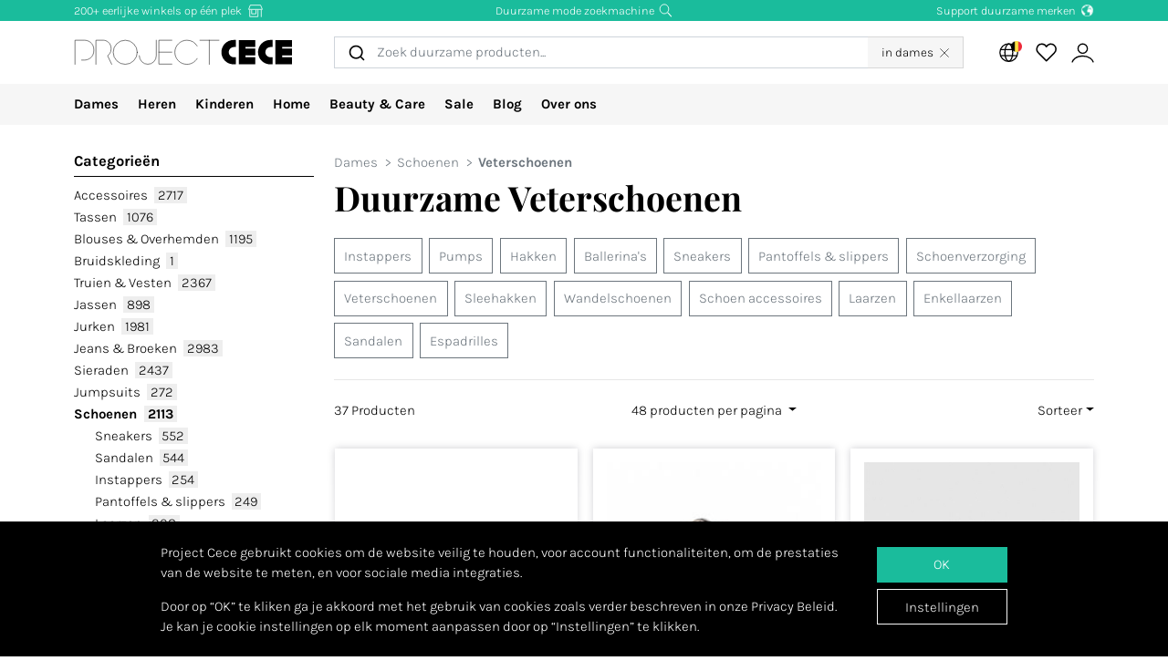

--- FILE ---
content_type: text/html; charset=utf-8
request_url: https://www.projectcece.be/catalog/dames/schoenen/duurzame-veterschoenen/
body_size: 51582
content:
<!DOCTYPE html>
<html lang="nl">
<head>
<meta charset="utf-8">
<meta http-equiv="x-ua-compatible" content="ie=edge">
<title id="meta-title">Duurzame Veterschoenen Dames | Project Cece</title>
<meta name="description" content="Alle duurzame veterschoenen van verschillende webshops op één plek." class="description-meta"/>
<meta name="keywords" content="eerlijke kleding, duurzame kleding, eerlijk, duurzaam, mode, fair fashion, genaaid, zoekmachine, verzameling, overzicht, biologisch, fairtrade, ecologisch, vegan, milieuvriendelijk"/>
<link rel="image_src" href="/static/img/cece/meta_winter_nl.png" class="image-meta"/>
<link rel="canonical" href="https://www.projectcece.be/catalog/dames/schoenen/duurzame-veterschoenen/" />
<link rel="alternate" hreflang="nl" href="https://www.projectcece.nl/catalog/dames/schoenen/duurzame-veterschoenen/" />
<link rel="alternate" hreflang="x-default" href="https://www.projectcece.com/catalog/women/shoes/sustainable-lace-up-shoes/" />
<link rel="alternate" hreflang="en-gb" href="https://www.projectcece.co.uk/catalog/women/shoes/sustainable-lace-up-shoes/" />
<link rel="alternate" hreflang="de" href="https://www.projectcece.de/catalog/damen/schuhe/nachhaltige-schnurschuhe/" />
<link rel="alternate" hreflang="en" href="https://www.projectcece.com/catalog/women/shoes/sustainable-lace-up-shoes/" />
<link rel="alternate" hreflang="nl-be" href="https://www.projectcece.be/catalog/dames/schoenen/duurzame-veterschoenen/" />
<!-- Tradedoubler site verification 2974284 -->
<link rel="apple-touch-icon" href="/static/img/favicon.png">
<link rel="icon" type="image/gif/png" href="/static/img/favicon.png">
<meta property="og:image" content="/static/img/cece/meta_winter_nl.png" class="image-meta"/>
<meta property="og:title" content="Duurzame Veterschoenen Dames | Project Cece" class="title-meta"/>
<meta name="twitter:card" content="summary_large_image" class="description-meta"/>
<meta name="twitter:site" content="@Project_Cece"/>
<meta name="twitter:title" content="Duurzame Veterschoenen Dames | Project Cece" class="title-meta"/>
<meta name="twitter:description" content="Alle duurzame veterschoenen van verschillende webshops op één plek." class="description-meta"/>
<meta name="twitter:image" content="https://www.projectcece.be/static/img/cece/meta_winter_nl.png" class="image-meta"/>
<meta name="msvalidate.01" content="5CD2C85F83719752AB21C704335EF69B" />
<meta name="tradetracker-site-verification" content="c35c8adcc4ef9dd3d0de259810e679493be31055" />
<meta name="verification" content="4d4388161efffcb3523c6670db416347" />
<meta name="Referrer" content="origin"/>
<meta name="viewport" content="width=device-width, initial-scale=1.0" />
<!-- HTML5 shim, for IE6-8 support of HTML5 elements -->
<!--[if lt IE 9]>
<script src="https://cdnjs.cloudflare.com/ajax/libs/html5shiv/3.7.3/html5shiv.min.js"></script>
<![endif]-->
<link rel="preload" as="font" type="font/woff2" href="/static/fonts/karla/karla-v15-latin-300.woff2" crossorigin />
<link rel="preload" as="font" type="font/woff2" href="/static/fonts/karla/karla-v15-latin-700.woff2" crossorigin />
<link rel="preload" as="font" type="font/woff2" href="/static/fonts/playfair-display/playfair-display-v25-latin-700.woff2" crossorigin />
<link type="text/css" rel="stylesheet" href="/static/css/base.min.css?v=57e96aa8">
<link type="text/css" rel="stylesheet" href="/static/css/admin.min.css?v=57e96aa8">
<link type="text/css" rel="stylesheet" href="/static/fonts/karla/karla.css">
<link type="text/css" rel="stylesheet" href="/static/fonts/playfair-display/playfair-display.css">
<link type="text/css" rel="stylesheet" href="/static/css/pages/product-list.min.css?v=57e96aa8">
</head>
<body>
<input type="hidden" name="csrfmiddlewaretoken" value="TC69ZWLeB6rdUu0SgTUyJd8YbbHkXwzjqcFwICmBrIpIFf3A04l2aCBRetgKqhwo">
<div id="unsupported-browser-warning" class="d-none">
<div class="container">
<div class="row">
<div class="col-12">
<strong class="title-content" ></strong><br />
<span class="text-content"></span>
</div>
</div>
</div>
</div>
<div class="modal fade " id="login-modal" tabindex="-1" role="dialog" aria-labelledby="login-modal">
<div class="modal-dialog modal-dialog-login" role="document">
<div class="modal-content">
<button type="button" class="close btn-close detail-close" data-bs-dismiss="modal" aria-label="Close">
<svg width="16" height="16" class="cece-icon icon-close white" fill="none" xmlns="http://www.w3.org/2000/svg" viewBox="0 0 16 16"><path d="M15 15 8 8l7-7M1 15l7-7-7-7" stroke="#000" stroke-linecap="round"/></svg>
</button>
<div class="modal-body">
<div class="row">
<div class="col-12">
<ul class="nav nav-tabs" role="tablist">
<li role="presentation" class="nav-item text-center" style="width: 45%;">
<a href="#login" class="nav-link active" aria-controls="login"
                                   role="tab" data-bs-toggle="tab" onclick="_paq.push(['setDocumentTitle', 'Login tab modal']); _paq.push(['trackPageView']);"><strong>INLOGGEN</strong></a>
</li>
<li role="presentation" class="nav-item text-center" style="width: 45%;">
<a href="#register" class="nav-link" aria-controls="register" role="tab" data-bs-toggle="tab" onclick="_paq.push(['setDocumentTitle', 'Register tab modal']); _paq.push(['trackPageView']);" aria-expanded="true"><strong>REGISTREREN</strong></a>
</li>
</ul>
<div class="tab-content p-2">
<div role="tabpanel" class="tab-pane active" id="login">
<p class="mt-2 mb-3">
                                
                                Log in om je favoriete producten op te slaan en te bekijken.
                                
                                </p>
<form class="has-search form-signin" enctype="multipart/form-data"  action="/accounts/login/" method="post" id="user-login" data-matomo-unmask>
<p id="signin-error-message" class="mb-3 text-danger d-none"></p>
<input type="email" name="email" id="email" class="form-control mb-2" placeholder="Emailadres" autocomplete="email" required autofocus>
<input type="password" name="password" id="inputPassword" class="form-control mb-2" placeholder="Password" autocomplete="current-password" required data-matomo-mask>
<div class="login-check form-check mb-2">
<input id="checkboxin" type="checkbox" class="form-check-input" name="remember-me" value="remember-me" checked="">
<label for="checkboxin" class="form-check-label">Onthoud mijn gegevens op deze computer</label>
</div>
<button id="login_button" type="submit" class="btn btn-lg cece-btn w-100" style="width: 100%;" >
                                      Inloggen
                                    </button>
<button id="open-register-tab" type="button" class="btn to-signup-btn btn-lg w-100" aria-controls="register" onclick="_paq.push(['setDocumentTitle', 'Register tab modal button']); _paq.push(['trackPageView']);">
                                      Nog geen account? Registeren
                                    </button>
<a href="/wachtwoord-herstellen/" class="password-reset">Wachtwoord vergeten?</a>
</form><!-- /form -->
</div>
<div role="tabpanel" class="tab-pane" id="register">
<div id="sign-up-panel">
<p style="font-size: medium;">
    
    Maak hier je account aan zodat je favorieten kan opslaan bij Project Cece.
    Na het aanmaken van jouw persoonlijk account ontvang je een bevestigingsmail. <br><br>
</p>
<form id="user-sign-up-form" action="/accounts/new/" method="post" class="has-search form-signup">
<p id="signup-error-message" class="mb-3 text-danger d-none"></p>
<div class="login-check    ">
<input type="text" name="email" class="form-control sign-up-field" placeholder="Emailadres" autocomplete="email" maxlength="254" autofocus required id="id_email">
</div>
<div class="login-check    ">
<input type="text" name="first_name" class="form-control sign-up-field" placeholder="Voornaam (optioneel)" autocomplete="given-name" maxlength="30" id="id_first_name">
</div>
<div class="login-check    ">
<input type="text" name="last_name" class="form-control sign-up-field" placeholder="Achternaam (optioneel)" autocomplete="family-name" maxlength="30" id="id_last_name">
</div>
<div class="login-check     me-4 ">
<input type="password" name="password1" class="form-control sign-up-field" placeholder="Wachtwoord" autocomplete="new-password" required id="id_password1">
<span aria-hidden="true" title="<ul><li>Uw wachtwoord mag niet te veel op uw andere persoonlijke gegevens lijken.</li><li>Uw wachtwoord moet minstens 8 tekens lang zijn.</li><li>Uw wachtwoord mag geen veelgebruikt wachtwoord zijn.</li><li>Uw wachtwoord mag niet volledig uit cijfers bestaan.</li></ul>" data-bs-toggle="tooltip" data-bs-placement="left" data-bs-html="true" style="position: absolute; right: -23px; margin-top:-42px"><svg width="16" height="16" class="cece-icon icon-questionmark " viewBox="0 0 16 16" fill="none" xmlns="http://www.w3.org/2000/svg">
<path fill="black" stroke-width="0" d="M8.37147 5.4403C7.43547 5.4403 6.89947 5.8083 6.76347 6.5443H5.75547C5.81147 5.9523 6.05547 5.4763 6.48747 5.1163C6.91947 4.7563 7.52347 4.5763 8.29947 4.5763C9.08347 4.5763 9.69947 4.7683 10.1475 5.1523C10.6035 5.5363 10.8315 6.0043 10.8315 6.5563C10.8315 6.9723 10.7275 7.3203 10.5195 7.6003C10.3115 7.8723 9.97547 8.1363 9.51147 8.3923C9.31147 8.5043 9.14347 8.6043 9.00747 8.6923C8.87147 8.7803 8.76347 8.8803 8.68347 8.9923C8.53147 9.1923 8.45547 9.4803 8.45547 9.8563V10.3243H7.51947V9.7843C7.51947 9.2803 7.60347 8.8963 7.77147 8.6323C7.93947 8.3603 8.24347 8.1043 8.68347 7.8643C9.12347 7.6243 9.41947 7.4163 9.57147 7.2403C9.72347 7.0563 9.79947 6.8123 9.79947 6.5083C9.79947 6.2043 9.67147 5.9523 9.41547 5.7523C9.16747 5.5443 8.81947 5.4403 8.37147 5.4403ZM7.99947 11.0323C8.20747 11.0323 8.37947 11.1003 8.51547 11.2363C8.65147 11.3723 8.71947 11.5363 8.71947 11.7283C8.71947 11.9123 8.65147 12.0683 8.51547 12.1963C8.37947 12.3243 8.20747 12.3883 7.99947 12.3883C7.79147 12.3883 7.62347 12.3243 7.49547 12.1963C7.36747 12.0683 7.30347 11.9123 7.30347 11.7283C7.30347 11.5363 7.36747 11.3723 7.49547 11.2363C7.62347 11.1003 7.79147 11.0323 7.99947 11.0323Z" />
<circle cx="8.19551" cy="8.47044" r="7.02656" stroke="black"/>
</svg>
</span>
<p class="helptext"></p>
</div>
<div class="login-check     me-4 ">
<input type="password" name="password2" class="form-control sign-up-field" placeholder="Wachtwoord (herhaling)" autocomplete="new-password" required id="id_password2">
<span aria-hidden="true" title="Vul hetzelfde wachtwoord nogmaals in ter bevestiging." data-bs-toggle="tooltip" data-bs-placement="left" data-bs-html="true" style="position: absolute; right: -23px; margin-top:-42px"><svg width="16" height="16" class="cece-icon icon-questionmark " viewBox="0 0 16 16" fill="none" xmlns="http://www.w3.org/2000/svg">
<path fill="black" stroke-width="0" d="M8.37147 5.4403C7.43547 5.4403 6.89947 5.8083 6.76347 6.5443H5.75547C5.81147 5.9523 6.05547 5.4763 6.48747 5.1163C6.91947 4.7563 7.52347 4.5763 8.29947 4.5763C9.08347 4.5763 9.69947 4.7683 10.1475 5.1523C10.6035 5.5363 10.8315 6.0043 10.8315 6.5563C10.8315 6.9723 10.7275 7.3203 10.5195 7.6003C10.3115 7.8723 9.97547 8.1363 9.51147 8.3923C9.31147 8.5043 9.14347 8.6043 9.00747 8.6923C8.87147 8.7803 8.76347 8.8803 8.68347 8.9923C8.53147 9.1923 8.45547 9.4803 8.45547 9.8563V10.3243H7.51947V9.7843C7.51947 9.2803 7.60347 8.8963 7.77147 8.6323C7.93947 8.3603 8.24347 8.1043 8.68347 7.8643C9.12347 7.6243 9.41947 7.4163 9.57147 7.2403C9.72347 7.0563 9.79947 6.8123 9.79947 6.5083C9.79947 6.2043 9.67147 5.9523 9.41547 5.7523C9.16747 5.5443 8.81947 5.4403 8.37147 5.4403ZM7.99947 11.0323C8.20747 11.0323 8.37947 11.1003 8.51547 11.2363C8.65147 11.3723 8.71947 11.5363 8.71947 11.7283C8.71947 11.9123 8.65147 12.0683 8.51547 12.1963C8.37947 12.3243 8.20747 12.3883 7.99947 12.3883C7.79147 12.3883 7.62347 12.3243 7.49547 12.1963C7.36747 12.0683 7.30347 11.9123 7.30347 11.7283C7.30347 11.5363 7.36747 11.3723 7.49547 11.2363C7.62347 11.1003 7.79147 11.0323 7.99947 11.0323Z" />
<circle cx="8.19551" cy="8.47044" r="7.02656" stroke="black"/>
</svg>
</span>
<p class="helptext"></p>
</div>
<div class="login-check    form-check  ">
<input type="checkbox" name="newsletter" id="newsletter" class="form-check-input">
<label for="newsletter" class="form-check-label">Ik ontvang graag de maandelijkse nieuwsbrief. </label>
<div class="gdpr-footer">
<img src="/static/img/sendinblue-gdpr.png" alt="GDPR" loading="lazy">
<p>Wij maken gebruik van Sendinblue om onze nieuwsbrief te versturen. Door op 'registreren' te klikken ga je ermee akkoord dat jouw email adres wordt gedeeld met Sendinblue en ga je akkoord met de <a href="https://www.sendinblue.com/legal/termsofuse/" target="_blank">voorwaarden</a> van Sendinblue.</p>
</div>
</div>
<div class="login-check    form-check  ">
<input type="checkbox" name="sale_alerts" id="sale-alert-box" class="form-check-input">
<label for="sale-alert-box" class="form-check-label">Ik ontvang graag alerts per email als een door mij opgeslagen item in de sale gaat </label>
</div>
<div class="login-check    form-check  ">
<input type="checkbox" name="privacy_accord" id="privacy-true" class="form-check-input" required>
<label for="privacy-true" class="form-check-label">Ik accepteer de <a href="/disclaimer/" target="_blank">algemene voorwaarden</a></label>
</div>
<button type="submit" class="btn btn-lg cece-btn" style="width: 100%"> Aanmelden </button>
</form>
</div>
</div>
</div>
</div>
</div>
</div>
</div>
</div>
</div>
<header class="page-header">
<!-- Small top bar (desktop only) -->
<nav class="hello-header bg-green d-none d-md-block">
<div class="container">
<div class="row mx-n2">
<div class="col-4 px-2 text-start">
<a class="hello-header-item" href="/duurzame-webshops/">
                    200+ eerlijke winkels op één plek
                    <svg width="20" height="15" class="cece-icon icon-store hello-icon white" fill="none" xmlns="http://www.w3.org/2000/svg" viewBox="0 0 20 15"><path d="M17 6.2v8.5M3 6.2v8h10v-8" stroke="#000"/><path d="M10.6 6.2v4.7H5.3V6.2M1.7 5.7l1.9-5h12.6l2.1 5H1.7Z" stroke="#000"/></svg>
</a>
</div>
<div class="col-4 px-2">
<a class="hello-header-item" href="/aboutus/">
                    Duurzame mode zoekmachine
                    <svg class="cece-icon icon-search hello-icon white" height="18" viewBox="0 0 18 17" fill="none" xmlns="http://www.w3.org/2000/svg"><circle cx="7.19" cy="6.69" r="5.79" stroke="#000"/><path d="m11.6 11.09 5.03 5.03" stroke="#000" stroke-width="1.25"/></svg>
</a>
</div>
<div class="col-4 px-2 text-end">
<a class="hello-header-item" href="/duurzame-kledingmerken/">
                    Support duurzame merken
                    <img class="hello-icon" src="/static/img/icons/hello_earth-white.png" height="22" loading="lazy" alt="Icon of earth" />
</a>
</div>
</div>
</div>
</nav>
<!-- Main navbar (with logo) -->
<div class="main-navbar">
<div class="navbar navbar-expand justify-content-between align-items-center ms-sm-n2 ms-md-0 py-0">
<div class="container">
<button class="btn btn-link d-block d-md-none mobile-sidebar-toggle flex-shrink-0" data-sidebar="catalog-navbar" type="button" aria-label="Toggle navigation">
<svg width="17" class="cece-icon icon-menu " viewBox="0 0 17 14" fill="none" xmlns="http://www.w3.org/2000/svg">
<line y1="1" x2="17" y2="1" stroke="black" stroke-width="0.5"/>
<line y1="7" x2="17" y2="7" stroke="black" stroke-width="0.5"/>
<line y1="13" x2="17" y2="13" stroke="black" stroke-width="0.5"/>
</svg>
</button>
<a class="navbar-brand" href="/" aria-label="Go to Project Cece index page">
<svg fill="none" xmlns="http://www.w3.org/2000/svg" viewBox="0 0 232 28" class=""><path d="M213.488.869h17.572v7.28h-10.431V9.9h10.431v7.21h-10.431v1.891h10.431v7.63h-17.572V.87ZM207.973.822c-7.127 0-12.905 5.778-12.905 12.905s5.778 12.905 12.905 12.905h2.558v-7.475h-2.271a5.43 5.43 0 0 1 0-10.86h2.271V.822h-2.558ZM174.633.869h17.572v7.28h-10.431V9.9h10.431v7.21h-10.431v1.891h10.431v7.63h-17.572V.87ZM169.166.822c-7.127 0-12.905 5.778-12.905 12.905s5.778 12.905 12.905 12.905h2.558v-7.475h-2.271a5.43 5.43 0 0 1 0-10.86h2.271V.822h-2.558Z" fill="#000"/><path d="M133.53 1.138h20.146m-10.217 0v25.495M103.746 1.1H90.009v25.277h13.737M90.009 13.72h13.697M130.572 7.208A12.739 12.739 0 0 0 119.689 1.1c-7.04 0-12.747 5.707-12.747 12.746 0 7.04 5.707 12.747 12.747 12.747 4.607 0 8.644-2.445 10.883-6.109M69.206 17.49a9.031 9.031 0 0 0 18.063 0V1.105" stroke="#000" stroke-width=".5" stroke-linecap="round"/><circle cx="54.368" cy="13.846" r="12.746" stroke="#000" stroke-width=".5" stroke-linecap="round"/><path d="M23.289 26.593V1.1h7.93c2.728.042 8.185 2.075 8.185 9.165 0 4.292-2.672 6.404-3.732 7.294l4.326 9.034M1.113 26.588v-25.5h10c3.333 0 10 2.1 10 10.5s-6.667 10.5-10 10.5h-3" stroke="#000" stroke-width=".5" stroke-linecap="round"/></svg>
</a>
<div class="autocomplete-search-container has-section d-none d-md-flex">
<div id="autocomplete-catalog-search"></div>
<div class="section-label">
<span class="d-none d-lg-inline">in&nbsp;</span> dames
              <button id="clear-search-section-button"><svg width="16" height="16" class="cece-icon icon-close " fill="none" xmlns="http://www.w3.org/2000/svg" viewBox="0 0 16 16"><path d="M15 15 8 8l7-7M1 15l7-7-7-7" stroke="#000" stroke-linecap="round"/></svg>
</button>
</div>
</div>
<ul class="account-nav navbar-nav align-items-center flex-nowrap me-sm-n2">
<!-- cache per countrysite for 20h -->
<li class="nav-item location-nav-item d-none d-md-block has-flag" tabindex="0">
<a class="nav-link p-2" href="#" onclick="return false">
<svg width="17" height="17" viewBox="0 0 17 17" class="cece-icon icon-globe " fill="none" xmlns="http://www.w3.org/2000/svg">
<circle cx="8.90649" cy="8.25406" r="7.5" stroke="black"/>
<path d="M12.2338 8.25441C12.2338 10.353 11.8161 12.2282 11.1637 13.5603C10.4952 14.9252 9.66649 15.569 8.90649 15.569C8.14649 15.569 7.31774 14.9252 6.64924 13.5603C5.99687 12.2282 5.57922 10.353 5.57922 8.25441C5.57922 6.15585 5.99687 4.2806 6.64924 2.94858C7.31774 1.58362 8.14649 0.939812 8.90649 0.939812C9.66649 0.939812 10.4952 1.58362 11.1637 2.94858C11.8161 4.2806 12.2338 6.15585 12.2338 8.25441Z" stroke="black"/>
<path d="M1.66395 5.71902H15.9064" stroke="black"/>
<path d="M1.73293 10.8573H15.9754" stroke="black"/>
</svg>
<img class="country-icon-small" src="/static/img/icons/countries/BE.png" alt="Belgium" />
</a>
<div class="location-dropdown">
<strong>Bezorglocatie</strong>
<ul>
<li>
<button type="button" class="location-switch destination-button " data-destination="//?c=&pc=">
<img class="country-icon me-2" src="/static/img/icons/countries/.png" alt="" loading="lazy" />
</button>
</li>
<li>
<button type="button" class="location-switch destination-button active" data-destination="//www.projectcece.be?c=be&pc=be">
<img class="country-icon me-2" src="/static/img/icons/countries/BE.png" alt="België" loading="lazy" />
                            België
                          </button>
</li>
<li>
<button type="button" class="location-switch destination-button " data-destination="//www.projectcece.com?c=ca&pc=ca">
<img class="country-icon me-2" src="/static/img/icons/countries/CA.png" alt="Canada" loading="lazy" />
                            Canada
                          </button>
</li>
<li>
<button type="button" class="location-switch destination-button " data-destination="//www.projectcece.com?c=dk&pc=dk">
<img class="country-icon me-2" src="/static/img/icons/countries/DK.png" alt="Denemarken" loading="lazy" />
                            Denemarken
                          </button>
</li>
<li>
<button type="button" class="location-switch destination-button " data-destination="//www.projectcece.de?c=de&pc=de">
<img class="country-icon me-2" src="/static/img/icons/countries/DE.png" alt="Duitsland" loading="lazy" />
                            Duitsland
                          </button>
</li>
<li>
<button type="button" class="location-switch destination-button " data-destination="//www.projectcece.com?c=fi&pc=fi">
<img class="country-icon me-2" src="/static/img/icons/countries/FI.png" alt="Finland" loading="lazy" />
                            Finland
                          </button>
</li>
<li>
<button type="button" class="location-switch destination-button " data-destination="//www.projectcece.com?c=fr&pc=fr">
<img class="country-icon me-2" src="/static/img/icons/countries/FR.png" alt="Frankrijk" loading="lazy" />
                            Frankrijk
                          </button>
</li>
<li>
<button type="button" class="location-switch destination-button " data-destination="//www.projectcece.com?c=gr&pc=gr">
<img class="country-icon me-2" src="/static/img/icons/countries/GR.png" alt="Griekenland" loading="lazy" />
                            Griekenland
                          </button>
</li>
<li>
<button type="button" class="location-switch destination-button " data-destination="//www.projectcece.com?c=ie&pc=ie">
<img class="country-icon me-2" src="/static/img/icons/countries/IE.png" alt="Ierland" loading="lazy" />
                            Ierland
                          </button>
</li>
<li>
<button type="button" class="location-switch destination-button " data-destination="//www.projectcece.com?c=it&pc=it">
<img class="country-icon me-2" src="/static/img/icons/countries/IT.png" alt="Italië" loading="lazy" />
                            Italië
                          </button>
</li>
<li>
<button type="button" class="location-switch destination-button " data-destination="//www.projectcece.com?c=lu&pc=lu">
<img class="country-icon me-2" src="/static/img/icons/countries/LU.png" alt="Luxemburg" loading="lazy" />
                            Luxemburg
                          </button>
</li>
<li>
<button type="button" class="location-switch destination-button " data-destination="//www.projectcece.com?c=no&pc=no">
<img class="country-icon me-2" src="/static/img/icons/countries/NO.png" alt="Noorwegen" loading="lazy" />
                            Noorwegen
                          </button>
</li>
<li>
<button type="button" class="location-switch destination-button " data-destination="//www.projectcece.com?c=at&pc=at">
<img class="country-icon me-2" src="/static/img/icons/countries/AT.png" alt="Oostenrijk" loading="lazy" />
                            Oostenrijk
                          </button>
</li>
<li>
<button type="button" class="location-switch destination-button " data-destination="//www.projectcece.com?c=pl&pc=pl">
<img class="country-icon me-2" src="/static/img/icons/countries/PL.png" alt="Polen" loading="lazy" />
                            Polen
                          </button>
</li>
<li>
<button type="button" class="location-switch destination-button " data-destination="//www.projectcece.com?c=pt&pc=pt">
<img class="country-icon me-2" src="/static/img/icons/countries/PT.png" alt="Portugal" loading="lazy" />
                            Portugal
                          </button>
</li>
<li>
<button type="button" class="location-switch destination-button " data-destination="//www.projectcece.com?c=es&pc=es">
<img class="country-icon me-2" src="/static/img/icons/countries/ES.png" alt="Spanje" loading="lazy" />
                            Spanje
                          </button>
</li>
<li>
<button type="button" class="location-switch destination-button " data-destination="//www.projectcece.nl?c=nl&pc=nl">
<img class="country-icon me-2" src="/static/img/icons/countries/NL.png" alt="Nederland" loading="lazy" />
                            Nederland
                          </button>
</li>
<li>
<button type="button" class="location-switch destination-button " data-destination="//www.projectcece.co.uk?c=uk&pc=uk">
<img class="country-icon me-2" src="/static/img/icons/countries/UK.png" alt="Verenigd Koninkrijk" loading="lazy" />
                            Verenigd Koninkrijk
                          </button>
</li>
<li>
<button type="button" class="location-switch destination-button " data-destination="//www.projectcece.com?c=us&pc=us">
<img class="country-icon me-2" src="/static/img/icons/countries/US.png" alt="Verenigde Staten" loading="lazy" />
                            Verenigde Staten
                          </button>
</li>
<li>
<button type="button" class="location-switch destination-button " data-destination="//www.projectcece.com?c=se&pc=se">
<img class="country-icon me-2" src="/static/img/icons/countries/SE.png" alt="Zweden" loading="lazy" />
                            Zweden
                          </button>
</li>
<li>
<button type="button" class="location-switch destination-button " data-destination="//www.projectcece.com?c=ch&pc=ch">
<img class="country-icon me-2" src="/static/img/icons/countries/CH.png" alt="Zwitserland" loading="lazy" />
                            Zwitserland
                          </button>
</li>
</ul>
<button type="button" class="location-switch destination-button " data-destination="https://www.projectcece.com?c=world&pc=world">
<svg width="15" height="15" viewBox="0 0 15 15" class="cece-icon icon-clear-set me-2 ms-1" fill="none" xmlns="http://www.w3.org/2000/svg">
<circle cx="7.22102" cy="7.25401" r="5.51612" stroke="black"/>
<path d="M0.502274 13.9732L13.9398 0.535675" stroke="black"/>
</svg>


                    Geen locatie filter
                    <span class="cece-tooltip float-end" data-tooltip="Without location filter all brands in your language will be shown, regardless of if they ship to your location."><svg width="16" height="16" class="cece-icon icon-questionmark opacity-5" viewBox="0 0 16 16" fill="none" xmlns="http://www.w3.org/2000/svg">
<path fill="black" stroke-width="0" d="M8.37147 5.4403C7.43547 5.4403 6.89947 5.8083 6.76347 6.5443H5.75547C5.81147 5.9523 6.05547 5.4763 6.48747 5.1163C6.91947 4.7563 7.52347 4.5763 8.29947 4.5763C9.08347 4.5763 9.69947 4.7683 10.1475 5.1523C10.6035 5.5363 10.8315 6.0043 10.8315 6.5563C10.8315 6.9723 10.7275 7.3203 10.5195 7.6003C10.3115 7.8723 9.97547 8.1363 9.51147 8.3923C9.31147 8.5043 9.14347 8.6043 9.00747 8.6923C8.87147 8.7803 8.76347 8.8803 8.68347 8.9923C8.53147 9.1923 8.45547 9.4803 8.45547 9.8563V10.3243H7.51947V9.7843C7.51947 9.2803 7.60347 8.8963 7.77147 8.6323C7.93947 8.3603 8.24347 8.1043 8.68347 7.8643C9.12347 7.6243 9.41947 7.4163 9.57147 7.2403C9.72347 7.0563 9.79947 6.8123 9.79947 6.5083C9.79947 6.2043 9.67147 5.9523 9.41547 5.7523C9.16747 5.5443 8.81947 5.4403 8.37147 5.4403ZM7.99947 11.0323C8.20747 11.0323 8.37947 11.1003 8.51547 11.2363C8.65147 11.3723 8.71947 11.5363 8.71947 11.7283C8.71947 11.9123 8.65147 12.0683 8.51547 12.1963C8.37947 12.3243 8.20747 12.3883 7.99947 12.3883C7.79147 12.3883 7.62347 12.3243 7.49547 12.1963C7.36747 12.0683 7.30347 11.9123 7.30347 11.7283C7.30347 11.5363 7.36747 11.3723 7.49547 11.2363C7.62347 11.1003 7.79147 11.0323 7.99947 11.0323Z" />
<circle cx="8.19551" cy="8.47044" r="7.02656" stroke="black"/>
</svg>
</span>
</button>
</div>
</li>
<!-- Search -->
<li class="nav-item d-block d-md-none">
<a class="nav-link open-search-input p-2" href="#">
<svg class="cece-icon icon-search " height="18" viewBox="0 0 18 17" fill="none" xmlns="http://www.w3.org/2000/svg"><circle cx="7.19" cy="6.69" r="5.79" stroke="#000"/><path d="m11.6 11.09 5.03 5.03" stroke="#000" stroke-width="1.25"/></svg>
</a>
</li>
<!-- End search -->
<li class="nav-item favorite-nav-item">
<a class="nav-link account-link p-2 position-relative" href="/catalog/favorites/" aria-label="View your saved products">
<p
                        class="fav-nr-large d-none"
                        data-id="fav-nr-large"
                        data-title-is-favorite="Verwijder dit product van je favorieten"
                        data-title-not-favorite="Voeg dit product toe aan je favorieten!"
                    ></p>
<svg class="cece-icon icon-heart " height="16" viewBox="0 0 16 14" fill="none" xmlns="http://www.w3.org/2000/svg"><path d="M2.6 6.98A3.56 3.56 0 0 1 5.01.79c1.36 0 2.54.76 3.14 1.87a3.57 3.57 0 1 1 5.54 4.35l-5.55 5.55L2.6 6.98Z" stroke="#000" stroke-linejoin="round"/></svg>
</a>
</li>
<li class="nav-item account-nav-item">
<a class="nav-link p-2 account-link" href="/accounts/profile/" aria-label="View or edit your Project Cece profile">
<svg  height="17" class="cece-icon icon-account " viewBox="0 0 18 17" fill="none" xmlns="http://www.w3.org/2000/svg">
<path d="M0.656494 16C1.07481 14.3267 3.33372 10.9802 9.02284 10.9802C14.712 10.9802 16.9709 14.3267 17.3892 16" stroke="black"/>
<circle cx="9.02284" cy="5.12375" r="3.68317" stroke="black"/>
</svg>
</a>
</li>
</ul>
</div>
</div>
</div>
<!-- Secondary navbar / mobile sidebar -->
<div class="catalog-navbar navbar-nav nav w-100 bg-light">
<div class="mobile-sidebar" data-sidebar="catalog-navbar">
<div class="container sidebar-main-page">
<button class="btn btn-link close-sidebar-button d-md-none">
<svg width="16" height="16" class="cece-icon icon-close " fill="none" xmlns="http://www.w3.org/2000/svg" viewBox="0 0 16 16"><path d="M15 15 8 8l7-7M1 15l7-7-7-7" stroke="#000" stroke-linecap="round"/></svg>
</button>
<button class="btn btn-link page-back-button d-none d-md-none">
<svg width="8" height="16" class="cece-icon icon-chevron-left " viewBox="0 0 8 16" fill="none" xmlns="http://www.w3.org/2000/svg">
<path d="M7 15L0.999999 8L7 1" stroke="black" stroke-linecap="round"/>
</svg>
</button>
<div class="page-heading d-md-none">
<a class="navbar-brand logo" href="/">
<svg fill="none" xmlns="http://www.w3.org/2000/svg" viewBox="0 0 232 28" class=""><path d="M213.488.869h17.572v7.28h-10.431V9.9h10.431v7.21h-10.431v1.891h10.431v7.63h-17.572V.87ZM207.973.822c-7.127 0-12.905 5.778-12.905 12.905s5.778 12.905 12.905 12.905h2.558v-7.475h-2.271a5.43 5.43 0 0 1 0-10.86h2.271V.822h-2.558ZM174.633.869h17.572v7.28h-10.431V9.9h10.431v7.21h-10.431v1.891h10.431v7.63h-17.572V.87ZM169.166.822c-7.127 0-12.905 5.778-12.905 12.905s5.778 12.905 12.905 12.905h2.558v-7.475h-2.271a5.43 5.43 0 0 1 0-10.86h2.271V.822h-2.558Z" fill="#000"/><path d="M133.53 1.138h20.146m-10.217 0v25.495M103.746 1.1H90.009v25.277h13.737M90.009 13.72h13.697M130.572 7.208A12.739 12.739 0 0 0 119.689 1.1c-7.04 0-12.747 5.707-12.747 12.746 0 7.04 5.707 12.747 12.747 12.747 4.607 0 8.644-2.445 10.883-6.109M69.206 17.49a9.031 9.031 0 0 0 18.063 0V1.105" stroke="#000" stroke-width=".5" stroke-linecap="round"/><circle cx="54.368" cy="13.846" r="12.746" stroke="#000" stroke-width=".5" stroke-linecap="round"/><path d="M23.289 26.593V1.1h7.93c2.728.042 8.185 2.075 8.185 9.165 0 4.292-2.672 6.404-3.732 7.294l4.326 9.034M1.113 26.588v-25.5h10c3.333 0 10 2.1 10 10.5s-6.667 10.5-10 10.5h-3" stroke="#000" stroke-width=".5" stroke-linecap="round"/></svg>
</a>
</div>
<ul class="nav flex-column flex-md-row page-content">
<!-- Women -->
<li class="nav-item mega-dropdown sidebar-page">
<a class="menu-link nav-link page-heading page-button" href="/catalog/dames/all/">
                        Dames
                        <svg width="8" height="16" class="cece-icon icon-chevron-right orange d-md-none" viewBox="0 0 8 16" fill="none" xmlns="http://www.w3.org/2000/svg">
<path d="M1 15L7 8L0.999999 1" stroke="black" stroke-linecap="round"/>
</svg>
</a>
<div class="mega-dropdownmenu page-content">
<ul class="container d-md-flex">
<li class="mega-dropdown-col sidebar-page">
<a class="menu-link dropdown-header page-button page-heading" href="/catalog/dames/">
                                    Kleding
                                    <svg width="8" height="16" class="cece-icon icon-chevron-right orange d-md-none" viewBox="0 0 8 16" fill="none" xmlns="http://www.w3.org/2000/svg">
<path d="M1 15L7 8L0.999999 1" stroke="black" stroke-linecap="round"/>
</svg>
</a>
<ul class="page-content">
<li><a class="menu-link" href="/catalog/dames/duurzame-t-shirts-tops/">T-Shirts &amp; Tops</a></li>
<li><a class="menu-link" href="/catalog/dames/duurzame-blouses-overhemden/">Blouses &amp; Overhemden</a></li>
<li><a class="menu-link" href="/catalog/dames/duurzame-truien-vesten/">Truien &amp; Vesten</a></li>
<li><a class="menu-link" href="/catalog/dames/duurzame-rokken/">Rokken</a></li>
<li><a class="menu-link" href="/catalog/dames/duurzame-jeans-broeken/">Jeans &amp; Broeken</a></li>
<li><a class="menu-link" href="/catalog/dames/duurzame-jurken/">Jurken</a></li>
<li><a class="menu-link" href="/catalog/dames/duurzame-jumpsuits/">Jumpsuits</a></li>
<li><a class="menu-link" href="/catalog/dames/duurzame-jassen/">Jassen</a></li>
<li><a class="menu-link" href="/catalog/dames/duurzaam-ondergoed-sokken/">Ondergoed &amp; Sokken</a></li>
<li><a class="menu-link" href="/catalog/dames/duurzame-nachtkleding/">Nachtkleding</a></li>
<li><a class="menu-link" href="/catalog/dames/duurzame-co-ord-sets/">Co-ord sets</a></li>
<li><a class="menu-link" href="/catalog/dames/duurzame-sportkleding/">Sportkleding</a></li>
<li><a class="menu-link" href="/catalog/dames/duurzame-zwemkleding/">Zwemkleding</a></li>
<li><a class="menu-link" href="/catalog/dames/duurzame-bruidskleding/">Bruidskleding</a></li>
<li><a class="menu-link" href="/catalog/dames/duurzame-zwangerschapskleding/">Zwangerschapskleding</a></li>
<li><a class="menu-link" href="/catalog/dames/duurzame-loungewear/">Loungewear</a></li>
</ul>
</li>
<!-- Bags -->
<li class="mega-dropdown-col sidebar-page ">
<a class="menu-link dropdown-header page-button page-heading" href="/catalog/dames/duurzame-tassen/">
        Tassen
        <svg width="8" height="16" class="cece-icon icon-chevron-right orange d-md-none" viewBox="0 0 8 16" fill="none" xmlns="http://www.w3.org/2000/svg">
<path d="M1 15L7 8L0.999999 1" stroke="black" stroke-linecap="round"/>
</svg>
</a>
<ul class="page-content">
<li>
<a class="menu-link" href="/catalog/dames/tassen/duurzame-handtassen/">
                Handtassen
            </a>
</li>
<li>
<a class="menu-link" href="/catalog/dames/tassen/duurzame-rugzakken/">
                Rugzakken
            </a>
</li>
<li>
<a class="menu-link" href="/catalog/dames/tassen/duurzame-werktassen-laptoptassen/">
                Werktassen &amp; laptoptassen
            </a>
</li>
<li>
<a class="menu-link" href="/catalog/dames/tassen/duurzame-schoudertassen/">
                Schoudertassen
            </a>
</li>
<li>
<a class="menu-link" href="/catalog/dames/tassen/duurzame-crossbodys/">
                Crossbody&#x27;s
            </a>
</li>
<li>
<a class="menu-link" href="/catalog/dames/tassen/duurzame-sporttassen/">
                Sporttassen
            </a>
</li>
<li>
<a class="menu-link" href="/catalog/dames/tassen/duurzame-weekendtassen/">
                Weekendtassen
            </a>
</li>
<li>
<a class="menu-link" href="/catalog/dames/tassen/duurzame-totes-shoppers/">
                Totes &amp; Shoppers
            </a>
</li>
<li>
<a class="menu-link" href="/catalog/dames/tassen/duurzame-clutches/">
                Clutches
            </a>
</li>
<li>
<a class="menu-link" href="/catalog/dames/tassen/duurzame-fanny-packs/">
                Fanny Packs (heuptasjes)
            </a>
</li>
<li>
<a class="menu-link" href="/catalog/dames/tassen/duurzame-portemonnees/">
                Portemonnees
            </a>
</li>
<li>
<a class="menu-link" href="/catalog/dames/tassen/duurzame-laptop-en-tablet-sleeves/">
                Laptop en tablet sleeves
            </a>
</li>
<li>
<a class="menu-link" href="/catalog/dames/tassen/duurzame-toilettassen/">
                Toilettassen
            </a>
</li>
<li>
<a class="menu-link" href="/catalog/dames/tassen/duurzame-etuis/">
                Etuis
            </a>
</li>
<li>
<a class="menu-link" href="/catalog/dames/tassen/duurzame-reistassen-en-paspoorthoezen/">
                Reistassen en paspoorthoezen
            </a>
</li>
<li>
<a class="menu-link" href="/catalog/dames/tassen/duurzame-tassenverzorging/">
                Tassenverzorging
            </a>
</li>
</ul>
</li>
<!-- Accessories -->
<li class="mega-dropdown-col sidebar-page ">
<a class="menu-link dropdown-header page-button page-heading" href="/catalog/dames/duurzame-accessoires/">
        Accessoires
        <svg width="8" height="16" class="cece-icon icon-chevron-right orange d-md-none" viewBox="0 0 8 16" fill="none" xmlns="http://www.w3.org/2000/svg">
<path d="M1 15L7 8L0.999999 1" stroke="black" stroke-linecap="round"/>
</svg>
</a>
<ul class="page-content">
<li>
<a class="menu-link" href="/catalog/dames/accessoires/duurzame-mondkapjes/">
                Mondkapjes
            </a>
</li>
<li>
<a class="menu-link" href="/catalog/dames/accessoires/duurzame-hoeden-mutsen/">
                Hoeden &amp; mutsen
            </a>
</li>
<li>
<a class="menu-link" href="/catalog/dames/accessoires/duurzame-sjaals/">
                Sjaals
            </a>
</li>
<li>
<a class="menu-link" href="/catalog/dames/accessoires/duurzame-handschoenen-wanten/">
                Handschoenen &amp; Wanten
            </a>
</li>
<li>
<a class="menu-link" href="/catalog/dames/accessoires/duurzame-riemen/">
                Riemen
            </a>
</li>
<li>
<a class="menu-link" href="/catalog/dames/accessoires/duurzame-zonnebrillen/">
                Zonnebrillen
            </a>
</li>
<li>
<a class="menu-link" href="/catalog/dames/accessoires/duurzame-haar-accessoires/">
                Haar accessoires
            </a>
</li>
<li>
<a class="menu-link" href="/catalog/dames/accessoires/duurzame-kantoor-artikelen/">
                Kantoor artikelen
            </a>
</li>
<li>
<a class="menu-link" href="/catalog/dames/accessoires/duurzame-schoen-accessoires/">
                Schoen accessoires
            </a>
</li>
<li>
<a class="menu-link" href="/catalog/dames/accessoires/duurzame-vlinderdasjes/">
                Vlinderdasjes
            </a>
</li>
<li>
<a class="menu-link" href="/catalog/dames/accessoires/duurzame-home-overigen/">
                Home &amp; Overigen
            </a>
</li>
<li>
<a class="menu-link" href="/catalog/dames/accessoires/duurzame-diy/">
                DIY
            </a>
</li>
<li>
<a class="menu-link" href="/catalog/dames/accessoires/duurzame-huisdieren/">
                Huisdieren
            </a>
</li>
</ul>
</li>
<li class="mega-dropdown-col">
<!-- Jewellery -->
<div class="sidebar-page">
<a class="menu-link dropdown-header page-button page-heading" href="/catalog/dames/duurzame-sieraden/">
        Sieraden
        <svg width="8" height="16" class="cece-icon icon-chevron-right orange d-md-none" viewBox="0 0 8 16" fill="none" xmlns="http://www.w3.org/2000/svg">
<path d="M1 15L7 8L0.999999 1" stroke="black" stroke-linecap="round"/>
</svg>
</a>
<ul class="page-content">
<li>
<a class="menu-link" href="/catalog/dames/sieraden/duurzame-kettingen/">
                Kettingen
            </a>
</li>
<li>
<a class="menu-link" href="/catalog/dames/sieraden/duurzame-armbanden/">
                Armbanden
            </a>
</li>
<li>
<a class="menu-link" href="/catalog/dames/sieraden/duurzame-oorbellen/">
                Oorbellen
            </a>
</li>
<li>
<a class="menu-link" href="/catalog/dames/sieraden/duurzame-ringen/">
                Ringen
            </a>
</li>
<li>
<a class="menu-link" href="/catalog/dames/sieraden/duurzame-broches/">
                Broches
            </a>
</li>
<li>
<a class="menu-link" href="/catalog/dames/sieraden/duurzame-horloges/">
                Horloges
            </a>
</li>
<li>
<a class="menu-link" href="/catalog/dames/sieraden/overigen/">
                Overigen
            </a>
</li>
</ul>
</div>
<div class="sidebar-page">
<span class="menu-link dropdown-header page-button page-heading">
                                        Inspiratie
                                        <svg width="8" height="16" class="cece-icon icon-chevron-right orange d-md-none" viewBox="0 0 8 16" fill="none" xmlns="http://www.w3.org/2000/svg">
<path d="M1 15L7 8L0.999999 1" stroke="black" stroke-linecap="round"/>
</svg>
</span>
<ul class="page-content">
<li><a class="menu-link" href="/catalog/dames/duurzame-cadeautips-voor-vrouwen/">Cadeautips voor vrouwen</a></li>
<li><a class="menu-link" href="/catalog/dames/duurzame-regenkleding/">Regenkleding</a></li>
<li><a class="menu-link" href="/catalog/dames/duurzame-bruifloftsgast-kleding/">Bruiloftsgast Kleding</a></li>
</ul>
</div>
</li>
<!-- Shoes -->
<li class="mega-dropdown-col sidebar-page ">
<a class="menu-link dropdown-header page-button page-heading" href="/catalog/dames/duurzame-schoenen/">
        Schoenen
        <svg width="8" height="16" class="cece-icon icon-chevron-right orange d-md-none" viewBox="0 0 8 16" fill="none" xmlns="http://www.w3.org/2000/svg">
<path d="M1 15L7 8L0.999999 1" stroke="black" stroke-linecap="round"/>
</svg>
</a>
<ul class="page-content">
<li>
<a class="menu-link" href="/catalog/dames/schoenen/duurzame-sneakers/">
                Sneakers
            </a>
</li>
<li>
<a class="menu-link" href="/catalog/dames/schoenen/duurzame-hakken/">
                Hakken
            </a>
</li>
<li>
<a class="menu-link" href="/catalog/dames/schoenen/duurzame-sleehakken/">
                Sleehakken
            </a>
</li>
<li>
<a class="menu-link" href="/catalog/dames/schoenen/duurzame-pumps/">
                Pumps
            </a>
</li>
<li>
<a class="menu-link" href="/catalog/dames/schoenen/duurzame-laarzen/">
                Laarzen
            </a>
</li>
<li>
<a class="menu-link" href="/catalog/dames/schoenen/duurzame-enkellaarzen/">
                Enkellaarzen
            </a>
</li>
<li>
<a class="menu-link" href="/catalog/dames/schoenen/duurzame-veterschoenen/">
                Veterschoenen
            </a>
</li>
<li>
<a class="menu-link" href="/catalog/dames/schoenen/duurzame-instappers/">
                Instappers
            </a>
</li>
<li>
<a class="menu-link" href="/catalog/dames/schoenen/duurzame-ballerinas/">
                Ballerina&#x27;s
            </a>
</li>
<li>
<a class="menu-link" href="/catalog/dames/schoenen/duurzame-espadrilles/">
                Espadrilles
            </a>
</li>
<li>
<a class="menu-link" href="/catalog/dames/schoenen/duurzame-sandalen/">
                Sandalen
            </a>
</li>
<li>
<a class="menu-link" href="/catalog/dames/schoenen/duurzame-pantoffels-slippers/">
                Pantoffels &amp; slippers
            </a>
</li>
<li>
<a class="menu-link" href="/catalog/dames/schoenen/duurzame-schoenverzorging/">
                Schoenverzorging
            </a>
</li>
<li>
<a class="menu-link" href="/catalog/dames/schoenen/duurzame-schoen-accessoires/">
                Schoen accessoires
            </a>
</li>
<li>
<a class="menu-link" href="/catalog/dames/schoenen/duurzame-wandelschoenen/">
                Wandelschoenen
            </a>
</li>
</ul>
</li>
</ul>
</div>
</li>
<!-- Men -->
<li class="nav-item mega-dropdown sidebar-page">
<a class="menu-link nav-link page-heading page-button" href="/catalog/heren/all/">
                        Heren
                        <svg width="8" height="16" class="cece-icon icon-chevron-right orange d-md-none" viewBox="0 0 8 16" fill="none" xmlns="http://www.w3.org/2000/svg">
<path d="M1 15L7 8L0.999999 1" stroke="black" stroke-linecap="round"/>
</svg>
</a>
<div class="mega-dropdownmenu page-content">
<ul class="container d-md-flex">
<li class="mega-dropdown-col sidebar-page">
<a class="menu-link dropdown-header page-heading page-button" href="/catalog/heren/">
                                    Kleding
                                    <svg width="8" height="16" class="cece-icon icon-chevron-right orange d-md-none" viewBox="0 0 8 16" fill="none" xmlns="http://www.w3.org/2000/svg">
<path d="M1 15L7 8L0.999999 1" stroke="black" stroke-linecap="round"/>
</svg>
</a>
<ul class="page-content">
<li><a class="menu-link" href="/catalog/heren/duurzame-t-shirts/">T-shirts</a></li>
<li><a class="menu-link" href="/catalog/heren/duurzame-overhemden/">Overhemden</a></li>
<li><a class="menu-link" href="/catalog/heren/duurzame-truien-vesten/">Truien &amp; Vesten</a></li>
<li><a class="menu-link" href="/catalog/heren/duurzame-jeans-broeken/">Jeans &amp; Broeken</a></li>
<li><a class="menu-link" href="/catalog/heren/duurzame-jassen/">Jassen</a></li>
<li><a class="menu-link" href="/catalog/heren/duurzaam-ondergoed-sokken/">Ondergoed &amp; Sokken</a></li>
<li><a class="menu-link" href="/catalog/heren/duurzame-nachtkleding/">Nachtkleding</a></li>
<li><a class="menu-link" href="/catalog/heren/duurzame-sportkleding/">Sportkleding</a></li>
<li><a class="menu-link" href="/catalog/heren/duurzame-zwemkleding/">Zwemkleding</a></li>
<li><a class="menu-link" href="/catalog/heren/duurzame-loungewear/">Loungewear</a></li>
</ul>
</li>
<!-- Bags -->
<li class="mega-dropdown-col sidebar-page ">
<a class="menu-link dropdown-header page-button page-heading" href="/catalog/heren/duurzame-tassen/">
        Tassen
        <svg width="8" height="16" class="cece-icon icon-chevron-right orange d-md-none" viewBox="0 0 8 16" fill="none" xmlns="http://www.w3.org/2000/svg">
<path d="M1 15L7 8L0.999999 1" stroke="black" stroke-linecap="round"/>
</svg>
</a>
<ul class="page-content">
<li>
<a class="menu-link" href="/catalog/heren/tassen/duurzame-rugzakken/">
                Rugzakken
            </a>
</li>
<li>
<a class="menu-link" href="/catalog/heren/tassen/duurzame-schoudertassen/">
                Schoudertassen
            </a>
</li>
<li>
<a class="menu-link" href="/catalog/heren/tassen/duurzame-zakentassen/">
                Zakentassen
            </a>
</li>
<li>
<a class="menu-link" href="/catalog/heren/tassen/duurzame-sporttassen/">
                Sporttassen
            </a>
</li>
<li>
<a class="menu-link" href="/catalog/heren/tassen/duurzame-weekendtassen/">
                Weekendtassen
            </a>
</li>
<li>
<a class="menu-link" href="/catalog/heren/tassen/duurzame-totes-shoppers/">
                Totes &amp; Shoppers
            </a>
</li>
<li>
<a class="menu-link" href="/catalog/heren/tassen/duurzame-laptop-tablet-en-telefoonhoezen/">
                Laptop, Tablet en Telefoonhoezen
            </a>
</li>
<li>
<a class="menu-link" href="/catalog/heren/tassen/duurzame-portemonnees/">
                Portemonnees
            </a>
</li>
<li>
<a class="menu-link" href="/catalog/heren/tassen/duurzame-heuptassen/">
                Heuptassen
            </a>
</li>
<li>
<a class="menu-link" href="/catalog/heren/tassen/duurzame-toilettassen/">
                Toilettassen
            </a>
</li>
<li>
<a class="menu-link" href="/catalog/heren/tassen/duurzame-tasverzorging/">
                Tasverzorging
            </a>
</li>
</ul>
</li>
<!-- Accessories -->
<li class="mega-dropdown-col sidebar-page ">
<a class="menu-link dropdown-header page-button page-heading" href="/catalog/heren/duurzame-accessoires/">
        Accessoires
        <svg width="8" height="16" class="cece-icon icon-chevron-right orange d-md-none" viewBox="0 0 8 16" fill="none" xmlns="http://www.w3.org/2000/svg">
<path d="M1 15L7 8L0.999999 1" stroke="black" stroke-linecap="round"/>
</svg>
</a>
<ul class="page-content">
<li>
<a class="menu-link" href="/catalog/heren/accessoires/duurzame-mondkapjes/">
                Mondkapjes
            </a>
</li>
<li>
<a class="menu-link" href="/catalog/heren/accessoires/duurzame-hoeden-mutsen/">
                Hoeden &amp; mutsen
            </a>
</li>
<li>
<a class="menu-link" href="/catalog/heren/accessoires/duurzame-sjaals/">
                Sjaals
            </a>
</li>
<li>
<a class="menu-link" href="/catalog/heren/accessoires/duurzame-handschoenen-wanten/">
                Handschoenen &amp; Wanten
            </a>
</li>
<li>
<a class="menu-link" href="/catalog/heren/accessoires/duurzame-stropdassen-en-vlinderdassen/">
                Stropdassen en vlinderdassen
            </a>
</li>
<li>
<a class="menu-link" href="/catalog/heren/accessoires/duurzame-riemen/">
                Riemen
            </a>
</li>
<li>
<a class="menu-link" href="/catalog/heren/accessoires/duurzame-zonnebrillen/">
                Zonnebrillen
            </a>
</li>
<li>
<a class="menu-link" href="/catalog/heren/accessoires/duurzame-horloges-sieraden/">
                Horloges &amp; Sieraden
            </a>
</li>
<li>
<a class="menu-link" href="/catalog/heren/accessoires/duurzame-home-overig/">
                Home &amp; Overig
            </a>
</li>
<li>
<a class="menu-link" href="/catalog/heren/accessoires/duurzame-huisdieren/">
                Huisdieren
            </a>
</li>
</ul>
</li>
<!-- Shoes -->
<li class="mega-dropdown-col sidebar-page ">
<a class="menu-link dropdown-header page-button page-heading" href="/catalog/heren/duurzame-schoenen/">
        Schoenen
        <svg width="8" height="16" class="cece-icon icon-chevron-right orange d-md-none" viewBox="0 0 8 16" fill="none" xmlns="http://www.w3.org/2000/svg">
<path d="M1 15L7 8L0.999999 1" stroke="black" stroke-linecap="round"/>
</svg>
</a>
<ul class="page-content">
<li>
<a class="menu-link" href="/catalog/heren/schoenen/duurzame-sneakers/">
                Sneakers
            </a>
</li>
<li>
<a class="menu-link" href="/catalog/heren/schoenen/duurzame-laarzen/">
                Laarzen
            </a>
</li>
<li>
<a class="menu-link" href="/catalog/heren/schoenen/duurzame-veterschoenen/">
                Veterschoenen
            </a>
</li>
<li>
<a class="menu-link" href="/catalog/heren/schoenen/duurzame-formele-schoenen/">
                Formele schoenen
            </a>
</li>
<li>
<a class="menu-link" href="/catalog/heren/schoenen/duurzame-instappers/">
                Instappers
            </a>
</li>
<li>
<a class="menu-link" href="/catalog/heren/schoenen/duurzame-sandalen/">
                Sandalen
            </a>
</li>
<li>
<a class="menu-link" href="/catalog/heren/schoenen/duurzame-espadrilles/">
                Espadrilles
            </a>
</li>
<li>
<a class="menu-link" href="/catalog/heren/schoenen/duurzame-pantoffels-slippers/">
                Pantoffels &amp; Slippers
            </a>
</li>
<li>
<a class="menu-link" href="/catalog/heren/schoenen/duurzame-schoenverzorging/">
                Schoenverzorging
            </a>
</li>
</ul>
</li>
<li class="mega-dropdown-col sidebar-page">
<a class="menu-link dropdown-header page-button page-heading" href="/catalog/heren/duurzame-schoenen/">
                                    Inspiratie
                                    <svg width="8" height="16" class="cece-icon icon-chevron-right orange d-md-none" viewBox="0 0 8 16" fill="none" xmlns="http://www.w3.org/2000/svg">
<path d="M1 15L7 8L0.999999 1" stroke="black" stroke-linecap="round"/>
</svg>
</a>
<ul class="page-content">
<li><a class="menu-link" href="/catalog/heren/duurzame-cadeautips-voor-mannen/">Cadeautips voor mannen</a></li>
</ul>
</li>
</ul>
</div>
</li>
<!-- Children -->
<li class="nav-item mega-dropdown sidebar-page">
<a class="menu-link nav-link page-heading page-button" href="/catalog/kinderen/all/">
                        Kinderen
                        <svg width="8" height="16" class="cece-icon icon-chevron-right orange d-md-none" viewBox="0 0 8 16" fill="none" xmlns="http://www.w3.org/2000/svg">
<path d="M1 15L7 8L0.999999 1" stroke="black" stroke-linecap="round"/>
</svg>
</a>
<div class="mega-dropdownmenu page-content">
<ul class="container d-md-flex">
<li class="mega-dropdown-col sidebar-page flex-grow-0">
<ul class="children-menu-offset-md">
<li><a class="menu-link" href="/catalog/kinderen/duurzame-tops/">Tops</a></li>
<li><a class="menu-link" href="/catalog/kinderen/duurzame-truien-vesten/">Truien &amp; Vesten</a></li>
<li><a class="menu-link" href="/catalog/kinderen/duurzame-jurken-overalls/">Jurken &amp; overalls</a></li>
<li><a class="menu-link" href="/catalog/kinderen/duurzame-rokken-korte-broeken/">Rokken &amp; Korte broeken</a></li>
<li><a class="menu-link" href="/catalog/kinderen/duurzame-jeans-broeken/">Jeans &amp; Broeken</a></li>
<li><a class="menu-link" href="/catalog/kinderen/duurzame-jassen/">Jassen</a></li>
<li><a class="menu-link" href="/catalog/kinderen/duurzame-pyjamas-pjs/">Pyjamas (PJs)</a></li>
<li><a class="menu-link" href="/catalog/kinderen/duurzaam-ondergoed-sokken/">Ondergoed &amp; Sokken</a></li>
<li><a class="menu-link" href="/catalog/kinderen/duurzame-zwemkleding/">Zwemkleding</a></li>
<li><a class="menu-link" href="/catalog/kinderen/duurzame-schoenen/">Schoenen</a></li>
<li><a class="menu-link" href="/catalog/kinderen/duurzame-accessoires/">Accessoires</a></li>
<li><a class="menu-link" href="/catalog/kinderen/duurzame-baby-kleding/">Baby kleding</a></li>
<li><a class="menu-link" href="/catalog/kinderen/duurzame-cadeautips-voor-kinderen/">Cadeautips voor kinderen</a></li>
</ul>
</li>
<!-- Children discount codes -->
<!-- Children featured discounts -->
</ul>
</div>
</li>
<!-- Home -->
<li class="nav-item mega-dropdown sidebar-page">
<a class="menu-link nav-link page-heading page-button" href="/catalog/home/all/"">
                        Home
                        <svg width="8" height="16" class="cece-icon icon-chevron-right orange d-md-none" viewBox="0 0 8 16" fill="none" xmlns="http://www.w3.org/2000/svg">
<path d="M1 15L7 8L0.999999 1" stroke="black" stroke-linecap="round"/>
</svg>
</a>
<div class="mega-dropdownmenu page-content">
<ul class="container d-md-flex">
<!-- Bedding & Bath linen -->
<li class="mega-dropdown-col sidebar-page ">
<a class="menu-link dropdown-header page-button page-heading" href="/catalog/home/duurzaam-beddengoed-badlinnen/">
        Beddengoed &amp; Badlinnen
        <svg width="8" height="16" class="cece-icon icon-chevron-right orange d-md-none" viewBox="0 0 8 16" fill="none" xmlns="http://www.w3.org/2000/svg">
<path d="M1 15L7 8L0.999999 1" stroke="black" stroke-linecap="round"/>
</svg>
</a>
<ul class="page-content">
<li>
<a class="menu-link" href="/catalog/home/beddengoed-badlinnen/duurzame-lakens/">
                Lakens
            </a>
</li>
<li>
<a class="menu-link" href="/catalog/home/duurzaam-beddengoed-badlinnen/duurzame-dekens/">
                Dekens
            </a>
</li>
<li>
<a class="menu-link" href="/catalog/home/beddengoed-badlinnen/duurzame-dekbedden/">
                Dekbedden
            </a>
</li>
<li>
<a class="menu-link" href="/catalog/home/beddengoed-badlinnen/duurzame-dekbedovertrekken/">
                Dekbedovertrekken
            </a>
</li>
<li>
<a class="menu-link" href="/catalog/home/beddengoed-badlinnen/duurzame-vloerkleden-matten/">
                Vloerkleden &amp; matten
            </a>
</li>
<li>
<a class="menu-link" href="/catalog/home/beddengoed-badlinnen/duurzame-kussens/">
                Kussens
            </a>
</li>
<li>
<a class="menu-link" href="/catalog/home/beddengoed-badlinnen/duurzame-kussenslopen/">
                Kussenslopen
            </a>
</li>
<li>
<a class="menu-link" href="/catalog/home/beddengoed-badlinnen/duurzame-handdoeken/">
                Handdoeken
            </a>
</li>
<li>
<a class="menu-link" href="/catalog/home/beddengoed-badlinnen/duurzame-matrassen/">
                Matrassen
            </a>
</li>
<li>
<a class="menu-link" href="/catalog/home/beddengoed-badlinnen/duurzame-accessoires/">
                Accessoires
            </a>
</li>
</ul>
</li>
<li class="mega-dropdown-col">
<!-- Tableware -->
<div class="sidebar-page">
<a class="menu-link dropdown-header page-button page-heading" href="/catalog/home/duurzaam-tafelen/">
        Tafelen
        <svg width="8" height="16" class="cece-icon icon-chevron-right orange d-md-none" viewBox="0 0 8 16" fill="none" xmlns="http://www.w3.org/2000/svg">
<path d="M1 15L7 8L0.999999 1" stroke="black" stroke-linecap="round"/>
</svg>
</a>
<ul class="page-content">
<li>
<a class="menu-link" href="/catalog/home/tafelen/duurzaam-tafellinnen/">
                Tafellinnen
            </a>
</li>
<li>
<a class="menu-link" href="/catalog/home/tafelen/duurzaam-bestek/">
                Bestek
            </a>
</li>
<li>
<a class="menu-link" href="/catalog/home/duurzaam-tafelen/duurzame-drinkgerei/">
                Drinkgerei
            </a>
</li>
<li>
<a class="menu-link" href="/catalog/home/tafelen/duurzaam-baby-servies/">
                Baby servies
            </a>
</li>
<li>
<a class="menu-link" href="/catalog/home/duurzaam-tafelen/duurzame-servies/">
                Servies
            </a>
</li>
<li>
<a class="menu-link" href="/catalog/home/tafelen/duurzame-flessen-karaffen/">
                Flessen &amp; karaffen
            </a>
</li>
<li>
<a class="menu-link" href="/catalog/home/tafelen/duurzaam-serveergerei/">
                Serveergerei
            </a>
</li>
<li>
<a class="menu-link" href="/catalog/home/tafelen/duurzame-theepotten/">
                Theepotten
            </a>
</li>
<li>
<a class="menu-link" href="/catalog/home/tafelen/duurzame-accessoires/">
                Accessoires
            </a>
</li>
</ul>
</div>
<!-- Kitchenware -->
<div class="sidebar-page">
<a class="menu-link dropdown-header page-button page-heading" href="/catalog/home/duurzaam-keukengerei/">
        Keukengerei
        <svg width="8" height="16" class="cece-icon icon-chevron-right orange d-md-none" viewBox="0 0 8 16" fill="none" xmlns="http://www.w3.org/2000/svg">
<path d="M1 15L7 8L0.999999 1" stroke="black" stroke-linecap="round"/>
</svg>
</a>
<ul class="page-content">
<li>
<a class="menu-link" href="/catalog/home/keukengerei/duurzaam-keukengerei/">
                Keukengerei
            </a>
</li>
<li>
<a class="menu-link" href="/catalog/home/keukengerei/duurzaam-keukentextiel/">
                Keukentextiel
            </a>
</li>
<li>
<a class="menu-link" href="/catalog/home/keukengerei/duurzame-keuken-opslag/">
                Keuken opslag
            </a>
</li>
</ul>
</div>
</li>
<li class="mega-dropdown-col">
<!-- Stationary -->
<!-- Decoration -->
<div class="sidebar-page">
<a class="menu-link dropdown-header page-button page-heading" href="/catalog/home/duurzame-decoratie/">
        Decoratie
        <svg width="8" height="16" class="cece-icon icon-chevron-right orange d-md-none" viewBox="0 0 8 16" fill="none" xmlns="http://www.w3.org/2000/svg">
<path d="M1 15L7 8L0.999999 1" stroke="black" stroke-linecap="round"/>
</svg>
</a>
<ul class="page-content">
<li>
<a class="menu-link" href="/catalog/home/decoratie/duurzame-spiegels/">
                Spiegels
            </a>
</li>
<li>
<a class="menu-link" href="/catalog/home/decoratie/duurzame-posters/">
                Posters
            </a>
</li>
<li>
<a class="menu-link" href="/catalog/home/decoratie/duurzame-kandelaars/">
                Kandelaars
            </a>
</li>
<li>
<a class="menu-link" href="/catalog/home/decoratie/duurzame-kaarsen/">
                Kaarsen
            </a>
</li>
<li>
<a class="menu-link" href="/catalog/home/decoratie/duurzame-vazen/">
                Vazen
            </a>
</li>
<li>
<a class="menu-link" href="/catalog/home/decoratie/duurzame-seizoensversiering/">
                Seizoensversiering
            </a>
</li>
<li>
<a class="menu-link" href="/catalog/home/decoratie/duurzame-huis-geuren/">
                Huis geuren
            </a>
</li>
</ul>
</div>
</li>
<li class="mega-dropdown-col">
<!-- Furniture -->
<div class="sidebar-page">
<a class="menu-link dropdown-header page-button page-heading" href="/catalog/home/duurzame-meubels/">
        Meubels
        <svg width="8" height="16" class="cece-icon icon-chevron-right orange d-md-none" viewBox="0 0 8 16" fill="none" xmlns="http://www.w3.org/2000/svg">
<path d="M1 15L7 8L0.999999 1" stroke="black" stroke-linecap="round"/>
</svg>
</a>
<ul class="page-content">
<li>
<a class="menu-link" href="/catalog/home/meubels/duurzame-zitmeubelen/">
                Zitmeubelen
            </a>
</li>
<li>
<a class="menu-link" href="/catalog/home/meubels/duurzame-tafels-bureaus/">
                Tafels &amp; Bureaus
            </a>
</li>
<li>
<a class="menu-link" href="/catalog/home/meubels/duurzame-kasten/">
                Kasten
            </a>
</li>
<li>
<a class="menu-link" href="/catalog/home/meubels/duurzame-lampen/">
                Lampen
            </a>
</li>
</ul>
</div>
<!-- Cleaning products -->
<div class="sidebar-page">
<a class="menu-link dropdown-header page-button page-heading" href="/catalog/home/duurzame-schoonmaakproducten/">
        Schoonmaakproducten
        <svg width="8" height="16" class="cece-icon icon-chevron-right orange d-md-none" viewBox="0 0 8 16" fill="none" xmlns="http://www.w3.org/2000/svg">
<path d="M1 15L7 8L0.999999 1" stroke="black" stroke-linecap="round"/>
</svg>
</a>
<ul class="page-content">
<li>
<a class="menu-link" href="/catalog/home/schoonmaakproducten/duurzaam-wassen/">
                Wassen
            </a>
</li>
<li>
<a class="menu-link" href="/catalog/home/schoonmaakproducten/duurzame-schoonmaakmiddelen/">
                Schoonmaakmiddelen
            </a>
</li>
</ul>
</div>
<!-- Pet care -->
<div class="sidebar-page">
<a class="menu-link dropdown-header page-button page-heading" href="/catalog/home/duurzame-dierverzorging/">
        Dierverzorging
        <svg width="8" height="16" class="cece-icon icon-chevron-right orange d-md-none" viewBox="0 0 8 16" fill="none" xmlns="http://www.w3.org/2000/svg">
<path d="M1 15L7 8L0.999999 1" stroke="black" stroke-linecap="round"/>
</svg>
</a>
<ul class="page-content">
<li>
<a class="menu-link" href="/catalog/home/dierverzorging/duurzaam-speelgoed-huisdieren/">
                Speelgoed
            </a>
</li>
<li>
<a class="menu-link" href="/catalog/home/dierverzorging/duurzame-bedden/">
                Bedden
            </a>
</li>
<li>
<a class="menu-link" href="/catalog/home/dierverzorging/duurzame-lijnen-harnassen/">
                Lijnen &amp; harnassen
            </a>
</li>
</ul>
</div>
</li>
</ul>
</div>
</li>
<!-- Beauty & care -->
<li class="nav-item mega-dropdown sidebar-page">
<a class="menu-link nav-link page-heading page-button" href="/catalog/beauty-care/all/">
                        Beauty & Care
                        <svg width="8" height="16" class="cece-icon icon-chevron-right orange d-md-none" viewBox="0 0 8 16" fill="none" xmlns="http://www.w3.org/2000/svg">
<path d="M1 15L7 8L0.999999 1" stroke="black" stroke-linecap="round"/>
</svg>
</a>
<div class="mega-dropdownmenu page-content">
<ul class="container d-md-flex">
<!-- Make-up -->
<li class="mega-dropdown-col sidebar-page flex-grow-0">
<a class="menu-link dropdown-header page-button page-heading" href="/catalog/beauty-care/duurzame-make-up/">
        Make-up
        <svg width="8" height="16" class="cece-icon icon-chevron-right orange d-md-none" viewBox="0 0 8 16" fill="none" xmlns="http://www.w3.org/2000/svg">
<path d="M1 15L7 8L0.999999 1" stroke="black" stroke-linecap="round"/>
</svg>
</a>
<ul class="page-content">
<li>
<a class="menu-link" href="/catalog/beauty-care/make-up/duurzame-oogmake-up/">
                Oogmake-up
            </a>
</li>
<li>
<a class="menu-link" href="/catalog/beauty-care/make-up/duurzame-gezichtsmake-up/">
                Gezichtsmake-up
            </a>
</li>
<li>
<a class="menu-link" href="/catalog/beauty-care/make-up/duurzame-lippenstift-lipgloss/">
                Lippenstift &amp; lipgloss
            </a>
</li>
<li>
<a class="menu-link" href="/catalog/beauty-care/make-up/duurzame-glitter-schmink/">
                Glitter &amp; schmink
            </a>
</li>
<li>
<a class="menu-link" href="/catalog/beauty-care/make-up/duurzame-nagellak/">
                Nagellak
            </a>
</li>
<li>
<a class="menu-link" href="/catalog/beauty-care/make-up/duurzame-sponzen-kwasten/">
                Sponzen &amp; Kwasten
            </a>
</li>
<li>
<a class="menu-link" href="/catalog/beauty-care/make-up/duurzame-accessoires/">
                Accessoires
            </a>
</li>
</ul>
</li>
<!-- Other beauty & care categories -->
<li class="mega-dropdown-col sidebar-page">
<span class="menu-link dropdown-header page-button page-heading">
                                    Care
                                    <svg width="8" height="16" class="cece-icon icon-chevron-right orange d-md-none" viewBox="0 0 8 16" fill="none" xmlns="http://www.w3.org/2000/svg">
<path d="M1 15L7 8L0.999999 1" stroke="black" stroke-linecap="round"/>
</svg>
</span>
<ul class="page-content">
<li>
<a class="menu-link" href="/catalog/beauty-care/duurzame-huidsverzorging/">
                                            Huidsverzorging
                                        </a>
</li>
<li>
<a class="menu-link" href="/catalog/beauty-care/duurzame-bad-lichaamsverzorging/">
                                            Lichaamsverzorging
                                        </a>
</li>
<li>
<a class="menu-link" href="/catalog/beauty-care/duurzame-hand-voetverzorging/">
                                            Hand- &amp; voetverzorging
                                        </a>
</li>
<li>
<a class="menu-link" href="/catalog/beauty-care/duurzame-haarverzorging/">
                                            Haarverzorging
                                        </a>
</li>
<li>
<a class="menu-link" href="/catalog/beauty-care/duurzame-parfums-aromatherapie/">
                                            Parfums &amp; aromatherapie
                                        </a>
</li>
<li>
<a class="menu-link" href="/catalog/beauty-care/duurzaam-scheren/">
                                            Scheren
                                        </a>
</li>
<li>
<a class="menu-link" href="/catalog/beauty-care/duurzame-menstruatie-producten/">
                                            Menstruatie producten
                                        </a>
</li>
</ul>
</li>
</ul>
</div>
</li>
<!-- Sale -->
<li class="nav-item mega-dropdown sidebar-page">
<a class="menu-link nav-link page-heading page-button" href="#">
                        Sale 
                        <svg width="8" height="16" class="cece-icon icon-chevron-right orange d-md-none" viewBox="0 0 8 16" fill="none" xmlns="http://www.w3.org/2000/svg">
<path d="M1 15L7 8L0.999999 1" stroke="black" stroke-linecap="round"/>
</svg>
</a>
<div class="mega-dropdownmenu page-content">
<ul class="container d-md-flex">
<li class="mega-dropdown-col sidebar-page flex-grow-0">
<span class="menu-link dropdown-header page-button page-heading">
                                    Categoriën
                                    <svg width="8" height="16" class="cece-icon icon-chevron-right orange d-md-none" viewBox="0 0 8 16" fill="none" xmlns="http://www.w3.org/2000/svg">
<path d="M1 15L7 8L0.999999 1" stroke="black" stroke-linecap="round"/>
</svg>
</span>
<ul class="page-content">
<li><a class="menu-link" href="/catalog/dames/all/?sale=true">Dames</a></li>
<li><a class="menu-link" href="/catalog/heren/all/?sale=true">Heren</a></li>
<li><a class="menu-link" href="/catalog/dames/all/?sale=true">Kinderen</a></li>
</ul>
</li>
<!-- Sale discount codes -->
<!-- Sale featured discounts -->
</ul>
</div>
</li>
<!-- Blog -->
<li class="nav-item mega-dropdown">
<a class="menu-link nav-link" href="/blog/" >Blog</a>
</li>
<!-- About us -->
<li class="nav-item mega-dropdown sidebar-page">
<a class="menu-link nav-link page-heading page-button" href="/aboutus/">
                        Over ons
                        <svg width="8" height="16" class="cece-icon icon-chevron-right orange d-md-none" viewBox="0 0 8 16" fill="none" xmlns="http://www.w3.org/2000/svg">
<path d="M1 15L7 8L0.999999 1" stroke="black" stroke-linecap="round"/>
</svg>
</a>
<div class="mega-dropdownmenu page-content">
<ul class="container d-md-flex">
<li class="mega-dropdown-col sidebar-page flex-grow-0">
<a class="menu-link dropdown-header page-button page-heading" href="/aboutus/">
                                    Project Cece
                                    <svg width="8" height="16" class="cece-icon icon-chevron-right orange d-md-none" viewBox="0 0 8 16" fill="none" xmlns="http://www.w3.org/2000/svg">
<path d="M1 15L7 8L0.999999 1" stroke="black" stroke-linecap="round"/>
</svg>
</a>
<ul class="">
<li><a class="menu-link" href="/aboutus/">Over ons</a></li>
<li><a class="menu-link" href="/sustainability-standards/">Duurzaamheidscriteria</a></li>
<li><a class="menu-link" href="/duurzame-webshops/">Onze duurzame partner winkels</a></li>
<li><a class="menu-link" href="/duurzame-kledingmerken/">Onze duurzame merken</a></li>
<li><a class="menu-link" href="/certificates/"> Keurmerken</a></li>
<li><a class="menu-link" href="/partners/">Voor partners</a></li>
<li><a class="menu-link" href="/in-media/"> In de media </a></li>
<li><a class="menu-link" href="/contact/">Contact</a></li>
</ul>
</li>
<li class="mega-dropdown-col sidebar-page flex-grow-0">
<a class="menu-link dropdown-header page-button page-heading" href="/duurzame-kleding/">
                                    Duurzaamheid
                                    <svg width="8" height="16" class="cece-icon icon-chevron-right orange d-md-none" viewBox="0 0 8 16" fill="none" xmlns="http://www.w3.org/2000/svg">
<path d="M1 15L7 8L0.999999 1" stroke="black" stroke-linecap="round"/>
</svg>
</a>
<ul class="page-content">
<li><a class="menu-link" href="/duurzame-webshops/">Onze duurzame partner winkels</a></li>
<li><a class="menu-link" href="/duurzame-kledingmerken/">Onze duurzame merken</a></li>
<li><a class="menu-link" href="/certificates/"> Keurmerken</a></li>
<li><a class="menu-link" href="/duurzame-kleding/waarom">Wat en waarom</a></li>
<li><a class="menu-link" href="/duurzame-kleding/duurzame-materialen">Materialen</a></li>
<li><a class="menu-link" href="/duurzame-kleding/productielanden">Productielanden</a></li>
<li><a class="menu-link" href="/duurzame-kleding/tips">Tips en tricks</a></li>
</ul>
</li>
<!-- About us discount codes -->
<!-- About us featured discounts -->
</ul>
</div>
</li>
<!-- Shipping location (mobile) -->
<li class="nav-item sidebar-page shipping-location-nav-item d-md-none">
<a class="menu-link nav-link page-heading page-button" data-title="Bezorglocatie" href="#">
<span>
<svg width="17" height="17" viewBox="0 0 17 17" class="cece-icon icon-globe me-2" fill="none" xmlns="http://www.w3.org/2000/svg">
<circle cx="8.90649" cy="8.25406" r="7.5" stroke="black"/>
<path d="M12.2338 8.25441C12.2338 10.353 11.8161 12.2282 11.1637 13.5603C10.4952 14.9252 9.66649 15.569 8.90649 15.569C8.14649 15.569 7.31774 14.9252 6.64924 13.5603C5.99687 12.2282 5.57922 10.353 5.57922 8.25441C5.57922 6.15585 5.99687 4.2806 6.64924 2.94858C7.31774 1.58362 8.14649 0.939812 8.90649 0.939812C9.66649 0.939812 10.4952 1.58362 11.1637 2.94858C11.8161 4.2806 12.2338 6.15585 12.2338 8.25441Z" stroke="black"/>
<path d="M1.66395 5.71902H15.9064" stroke="black"/>
<path d="M1.73293 10.8573H15.9754" stroke="black"/>
</svg>
<img class="country-icon-small" src="/static/img/icons/countries/BE.png" alt="Belgium" loading="lazy" />
                          België / Nederlands
                        
                      </span>
<svg width="8" height="16" class="cece-icon icon-chevron-right orange d-md-none" viewBox="0 0 8 16" fill="none" xmlns="http://www.w3.org/2000/svg">
<path d="M1 15L7 8L0.999999 1" stroke="black" stroke-linecap="round"/>
</svg>
</a>
<ul class="page-content">
<li>
<button type="button" class="menu-link destination-button " data-destination="//?c=&pc=">
<img class="country-icon me-2" src="/static/img/icons/countries/.png" alt="" loading="lazy" />
</button>
</li>
<li>
<button type="button" class="menu-link destination-button active" data-destination="//www.projectcece.be?c=be&pc=be">
<img class="country-icon me-2" src="/static/img/icons/countries/BE.png" alt="België" loading="lazy" />
                              België
                            </button>
</li>
<li>
<button type="button" class="menu-link destination-button " data-destination="//www.projectcece.com?c=ca&pc=ca">
<img class="country-icon me-2" src="/static/img/icons/countries/CA.png" alt="Canada" loading="lazy" />
                              Canada
                            </button>
</li>
<li>
<button type="button" class="menu-link destination-button " data-destination="//www.projectcece.com?c=dk&pc=dk">
<img class="country-icon me-2" src="/static/img/icons/countries/DK.png" alt="Denemarken" loading="lazy" />
                              Denemarken
                            </button>
</li>
<li>
<button type="button" class="menu-link destination-button " data-destination="//www.projectcece.de?c=de&pc=de">
<img class="country-icon me-2" src="/static/img/icons/countries/DE.png" alt="Duitsland" loading="lazy" />
                              Duitsland
                            </button>
</li>
<li>
<button type="button" class="menu-link destination-button " data-destination="//www.projectcece.com?c=fi&pc=fi">
<img class="country-icon me-2" src="/static/img/icons/countries/FI.png" alt="Finland" loading="lazy" />
                              Finland
                            </button>
</li>
<li>
<button type="button" class="menu-link destination-button " data-destination="//www.projectcece.com?c=fr&pc=fr">
<img class="country-icon me-2" src="/static/img/icons/countries/FR.png" alt="Frankrijk" loading="lazy" />
                              Frankrijk
                            </button>
</li>
<li>
<button type="button" class="menu-link destination-button " data-destination="//www.projectcece.com?c=gr&pc=gr">
<img class="country-icon me-2" src="/static/img/icons/countries/GR.png" alt="Griekenland" loading="lazy" />
                              Griekenland
                            </button>
</li>
<li>
<button type="button" class="menu-link destination-button " data-destination="//www.projectcece.com?c=ie&pc=ie">
<img class="country-icon me-2" src="/static/img/icons/countries/IE.png" alt="Ierland" loading="lazy" />
                              Ierland
                            </button>
</li>
<li>
<button type="button" class="menu-link destination-button " data-destination="//www.projectcece.com?c=it&pc=it">
<img class="country-icon me-2" src="/static/img/icons/countries/IT.png" alt="Italië" loading="lazy" />
                              Italië
                            </button>
</li>
<li>
<button type="button" class="menu-link destination-button " data-destination="//www.projectcece.com?c=lu&pc=lu">
<img class="country-icon me-2" src="/static/img/icons/countries/LU.png" alt="Luxemburg" loading="lazy" />
                              Luxemburg
                            </button>
</li>
<li>
<button type="button" class="menu-link destination-button " data-destination="//www.projectcece.com?c=no&pc=no">
<img class="country-icon me-2" src="/static/img/icons/countries/NO.png" alt="Noorwegen" loading="lazy" />
                              Noorwegen
                            </button>
</li>
<li>
<button type="button" class="menu-link destination-button " data-destination="//www.projectcece.com?c=at&pc=at">
<img class="country-icon me-2" src="/static/img/icons/countries/AT.png" alt="Oostenrijk" loading="lazy" />
                              Oostenrijk
                            </button>
</li>
<li>
<button type="button" class="menu-link destination-button " data-destination="//www.projectcece.com?c=pl&pc=pl">
<img class="country-icon me-2" src="/static/img/icons/countries/PL.png" alt="Polen" loading="lazy" />
                              Polen
                            </button>
</li>
<li>
<button type="button" class="menu-link destination-button " data-destination="//www.projectcece.com?c=pt&pc=pt">
<img class="country-icon me-2" src="/static/img/icons/countries/PT.png" alt="Portugal" loading="lazy" />
                              Portugal
                            </button>
</li>
<li>
<button type="button" class="menu-link destination-button " data-destination="//www.projectcece.com?c=es&pc=es">
<img class="country-icon me-2" src="/static/img/icons/countries/ES.png" alt="Spanje" loading="lazy" />
                              Spanje
                            </button>
</li>
<li>
<button type="button" class="menu-link destination-button " data-destination="//www.projectcece.nl?c=nl&pc=nl">
<img class="country-icon me-2" src="/static/img/icons/countries/NL.png" alt="Nederland" loading="lazy" />
                              Nederland
                            </button>
</li>
<li>
<button type="button" class="menu-link destination-button " data-destination="//www.projectcece.co.uk?c=uk&pc=uk">
<img class="country-icon me-2" src="/static/img/icons/countries/UK.png" alt="Verenigd Koninkrijk" loading="lazy" />
                              Verenigd Koninkrijk
                            </button>
</li>
<li>
<button type="button" class="menu-link destination-button " data-destination="//www.projectcece.com?c=us&pc=us">
<img class="country-icon me-2" src="/static/img/icons/countries/US.png" alt="Verenigde Staten" loading="lazy" />
                              Verenigde Staten
                            </button>
</li>
<li>
<button type="button" class="menu-link destination-button " data-destination="//www.projectcece.com?c=se&pc=se">
<img class="country-icon me-2" src="/static/img/icons/countries/SE.png" alt="Zweden" loading="lazy" />
                              Zweden
                            </button>
</li>
<li>
<button type="button" class="menu-link destination-button " data-destination="//www.projectcece.com?c=ch&pc=ch">
<img class="country-icon me-2" src="/static/img/icons/countries/CH.png" alt="Zwitserland" loading="lazy" />
                              Zwitserland
                            </button>
</li>
<li>
<button type="button" class="menu-link destination-button " data-destination="https://www.projectcece.com?c=world&pc=world">
<svg width="15" height="15" viewBox="0 0 15 15" class="cece-icon icon-clear-set me-2 ms-1" fill="none" xmlns="http://www.w3.org/2000/svg">
<circle cx="7.22102" cy="7.25401" r="5.51612" stroke="black"/>
<path d="M0.502274 13.9732L13.9398 0.535675" stroke="black"/>
</svg>


                          Geen locatie filter
                        </button>
</li>
</ul>
</li>
<!-- Search -->
</ul>
</div>
</div>
</div>
</header>
<!-- Content -->
    


<div id="app" data-server-rendered="true" class="container"><div class="product-list-page"><div class="ais-InstantSearch row ais-InstantSearch--ssr"><!----> <div class="ais-StateResults">
        
      </div> <div class="d-none ais-SearchBox"><form action="" role="search" novalidate="novalidate" class="ais-SearchBox-form"><input type="search" autocorrect="off" autocapitalize="off" autocomplete="off" spellcheck="false" required="required" maxlength="512" aria-label="Search" placeholder="Search here…" class="ais-SearchBox-input"> <button type="submit" title="Search" class="ais-SearchBox-submit"><svg role="img" xmlns="http://www.w3.org/2000/svg" width="10" height="10" viewBox="0 0 40 40" class="ais-SearchBox-submitIcon"><path d="M26.804 29.01c-2.832 2.34-6.465 3.746-10.426 3.746C7.333 32.756 0 25.424 0 16.378 0 7.333 7.333 0 16.378 0c9.046 0 16.378 7.333 16.378 16.378 0 3.96-1.406 7.594-3.746 10.426l10.534 10.534c.607.607.61 1.59-.004 2.202-.61.61-1.597.61-2.202.004L26.804 29.01zm-10.426.627c7.323 0 13.26-5.936 13.26-13.26 0-7.32-5.937-13.257-13.26-13.257C9.056 3.12 3.12 9.056 3.12 16.378c0 7.323 5.936 13.26 13.258 13.26z" fillRule="evenodd"></path></svg></button> <button type="reset" title="Clear" hidden="hidden" class="ais-SearchBox-reset"><svg role="img" xmlns="http://www.w3.org/2000/svg" width="1em" height="1em" viewBox="0 0 20 20" class="ais-SearchBox-resetIcon"><path d="M8.114 10L.944 2.83 0 1.885 1.886 0l.943.943L10 8.113l7.17-7.17.944-.943L20 1.886l-.943.943-7.17 7.17 7.17 7.17.943.944L18.114 20l-.943-.943-7.17-7.17-7.17 7.17-.944.943L0 18.114l.943-.943L8.113 10z" fillRule="evenodd"></path></svg></button> <!----></form></div> <div class="d-none ais-RefinementList"><!----> <!----> <ul class="ais-RefinementList-list"><li class="ais-RefinementList-item"><label class="ais-RefinementList-label"><input type="checkbox" value="women" class="ais-RefinementList-checkbox"> <span class="ais-RefinementList-labelText">women</span> <span class="ais-RefinementList-count">37</span></label></li></ul> <!----></div> <div id="sidebar-catalog-wrapper" class="col-md-4 col-lg-3"><div data-sidebar="catalog-categories" class="mobile-sidebar catalog-sidebar row"><button class="btn btn-link close-sidebar-button d-md-none"><svg width="16" height="16" fill="none" xmlns="http://www.w3.org/2000/svg" viewBox="0 0 16 16" class="cece-icon icon-close"><path d="M15 15L8 8l7-7M1 15l7-7-7-7" stroke="#000" stroke-linecap="round"></path></svg></button> <button class="btn btn-link page-back-button d-none d-md-none"><svg width="8" height="16" viewBox="0 0 8 16" fill="none" xmlns="http://www.w3.org/2000/svg" class="cece-icon icon-chevron-left"><path d="M7 15L1 8l6-7" stroke="black" stroke-linecap="round"></path></svg></button> <div class="container"><div class="row main-section section-categories"><div class="col sidebar-main-page"><h3 class="page-heading mb-2">Categorieën</h3> <div class="page-content category-list"><div class="ais-HierarchicalMenu"><div class="open"><!----> <div><!----> <ul class="expandable-list limit-10"><li><a href="/catalog/dames/duurzame-accessoires/">
      Accessoires <span class="count-label">2717</span></a> <!----></li><li><a href="/catalog/dames/duurzame-tassen/">
      Tassen <span class="count-label">1076</span></a> <!----></li><li><a href="/catalog/dames/duurzame-blouses-overhemden/">
      Blouses &amp; Overhemden <span class="count-label">1195</span></a> <!----></li><li><a href="/catalog/dames/duurzame-bruidskleding/">
      Bruidskleding <span class="count-label">1</span></a> <!----></li><li><a href="/catalog/dames/duurzame-truien-vesten/">
      Truien &amp; Vesten <span class="count-label">2367</span></a> <!----></li><li><a href="/catalog/dames/duurzame-jassen/">
      Jassen <span class="count-label">898</span></a> <!----></li><li><a href="/catalog/dames/duurzame-jurken/">
      Jurken <span class="count-label">1981</span></a> <!----></li><li><a href="/catalog/dames/duurzame-jeans-broeken/">
      Jeans &amp; Broeken <span class="count-label">2983</span></a> <!----></li><li><a href="/catalog/dames/duurzame-sieraden/">
      Sieraden <span class="count-label">2437</span></a> <!----></li><li><a href="/catalog/dames/duurzame-jumpsuits/">
      Jumpsuits <span class="count-label">272</span></a> <!----></li><li><a href="/catalog/dames/duurzame-zwangerschapskleding/">
      Zwangerschapskleding <span class="count-label">272</span></a> <!----></li><li><a href="/catalog/dames/duurzame-nachtkleding/">
      Nachtkleding <span class="count-label">315</span></a> <!----></li><li><a href="/catalog/dames/duurzame-regenkleding/">
      Regenkleding <span class="count-label">25</span></a> <!----></li><li class="active"><a href="/catalog/dames/duurzame-schoenen/">
      Schoenen <span class="count-label">2113</span></a> <ul class="subcategory-list expandable-list limit-5"><li><a href="/catalog/dames/schoenen/duurzame-sneakers/">
      Sneakers <span class="count-label">552</span></a> <!----></li><li><a href="/catalog/dames/schoenen/duurzame-sandalen/">
      Sandalen <span class="count-label">544</span></a> <!----></li><li><a href="/catalog/dames/schoenen/duurzame-instappers/">
      Instappers <span class="count-label">254</span></a> <!----></li><li><a href="/catalog/dames/schoenen/duurzame-pantoffels-slippers/">
      Pantoffels &amp; slippers <span class="count-label">249</span></a> <!----></li><li><a href="/catalog/dames/schoenen/duurzame-laarzen/">
      Laarzen <span class="count-label">208</span></a> <!----></li><li><a href="/catalog/dames/schoenen/duurzame-enkellaarzen/">
      Enkellaarzen <span class="count-label">198</span></a> <!----></li><li><a href="/catalog/dames/schoenen/duurzame-hakken/">
      Hakken <span class="count-label">119</span></a> <!----></li><li><a href="/catalog/dames/schoenen/duurzame-ballerinas/">
      Ballerina's <span class="count-label">95</span></a> <!----></li><li><a href="/catalog/dames/schoenen/duurzame-pumps/">
      Pumps <span class="count-label">95</span></a> <!----></li><li><a href="/catalog/dames/schoenen/duurzame-schoenverzorging/">
      Schoenverzorging <span class="count-label">43</span></a> <!----></li><li class="active"><a href="/catalog/dames/duurzame-schoenen/">
      Veterschoenen <span class="count-label">37</span></a> <!----></li><li><a href="/catalog/dames/schoenen/duurzame-espadrilles/">
      Espadrilles <span class="count-label">14</span></a> <!----></li><li><a href="/catalog/dames/schoenen/duurzame-schoen-accessoires/">
      Schoen accessoires <span class="count-label">6</span></a> <!----></li><li><a href="/catalog/dames/schoenen/duurzame-sleehakken/">
      Sleehakken <span class="count-label">2</span></a> <!----></li> <li class="button-more"><a href="#">Meer categorieën...</a></li></ul></li><li><a href="/catalog/dames/duurzame-rokken/">
      Rokken <span class="count-label">603</span></a> <!----></li><li><a href="/catalog/dames/duurzame-sportkleding/">
      Sportkleding <span class="count-label">824</span></a> <!----></li><li><a href="/catalog/dames/duurzame-zwemkleding/">
      Zwemkleding <span class="count-label">842</span></a> <!----></li><li><a href="/catalog/dames/duurzame-t-shirts-tops/">
      T-Shirts &amp; Tops <span class="count-label">3865</span></a> <!----></li><li><a href="/catalog/dames/duurzaam-ondergoed-sokken/">
      Ondergoed &amp; Sokken <span class="count-label">3165</span></a> <!----></li><li><a href="/catalog/dames/duurzame-co-ord-sets/">
      Co-ord sets <span class="count-label">140</span></a> <!----></li><li><a href="/catalog/dames/duurzame-loungewear/">
      Loungewear <span class="count-label">300</span></a> <!----></li><li><a href="/catalog/dames/duurzame-cadeautips-voor-vrouwen/">
      Cadeautips voor vrouwen <span class="count-label">535</span></a> <!----></li><li><a href="/catalog/dames/duurzame-bruifloftsgast-kleding/">
      Bruiloftsgast Kleding <span class="count-label">391</span></a> <!----></li> <li class="button-more"><a href="#">Meer categorieën...</a></li></ul></div></div></div></div></div></div></div></div> <div data-sidebar="catalog-filters" class="mobile-sidebar catalog-sidebar catalog-filters-sidebar row"><button class="btn btn-link close-sidebar-button d-md-none"><svg width="16" height="16" fill="none" xmlns="http://www.w3.org/2000/svg" viewBox="0 0 16 16" class="cece-icon icon-close"><path d="M15 15L8 8l7-7M1 15l7-7-7-7" stroke="#000" stroke-linecap="round"></path></svg></button> <!----> <div class="container"><div class="row"><div class="col sidebar-main-page"><h3 class="page-heading">
          Filters
        </h3> <div class="page-content"><div class="row d-md-none"><div class="col sidebar-page"><a class="page-heading"><span>Sorteren</span> <!----> <!----> <svg width="8" height="16" viewBox="0 0 8 16" fill="none" xmlns="http://www.w3.org/2000/svg" class="cece-icon icon-chevron-right orange d-md-none"><path d="M1 15l6-7-6-7" stroke="black" stroke-linecap="round"></path></svg> <svg width="16" height="8" viewBox="0 0 16 8" fill="none" xmlns="http://www.w3.org/2000/svg" class="cece-icon icon-chevron-up md-chevron"><path d="M15 7L8 1 1 7" stroke="black" stroke-linecap="round"></path></svg> <svg width="16" height="8" viewBox="0 0 16 8" fill="none" xmlns="http://www.w3.org/2000/svg" class="cece-icon icon-chevron-down md-chevron"><path d="M1 1l7 6 7-6" stroke="black" stroke-linecap="round"></path></svg></a> <div class="page-content"><!----> <!----> <!----> <div class="ais-SortBy"><ul><li class="filter-label"><a href="#" class="active" style="font-weight:bold;">
          Relevantie
        </a></li><li class="filter-label"><a href="#" style="font-weight:normal;">
          Prijs: Laag - Hoog
        </a></li><li class="filter-label"><a href="#" style="font-weight:normal;">
          Prijs: Hoog - Laag
        </a></li><li class="filter-label"><a href="#" style="font-weight:normal;">
          Date: Old - New
        </a></li><li class="filter-label"><a href="#" style="font-weight:normal;">
          Date: New - Old
        </a></li></ul></div> <!----></div></div></div><div class="row"><div class="col sidebar-page"><a class="page-heading"><span>Sale</span> <!----> <!----> <svg width="8" height="16" viewBox="0 0 8 16" fill="none" xmlns="http://www.w3.org/2000/svg" class="cece-icon icon-chevron-right orange d-md-none"><path d="M1 15l6-7-6-7" stroke="black" stroke-linecap="round"></path></svg> <svg width="16" height="8" viewBox="0 0 16 8" fill="none" xmlns="http://www.w3.org/2000/svg" class="cece-icon icon-chevron-up md-chevron"><path d="M15 7L8 1 1 7" stroke="black" stroke-linecap="round"></path></svg> <svg width="16" height="8" viewBox="0 0 16 8" fill="none" xmlns="http://www.w3.org/2000/svg" class="cece-icon icon-chevron-down md-chevron"><path d="M1 1l7 6 7-6" stroke="black" stroke-linecap="round"></path></svg></a> <div class="page-content"><div class="ais-ToggleRefinement"><div class="form-check">
      

      <input id="discounted--checkbox" type="checkbox" class="form-check-input"> <label for="discounted--checkbox" class="filter-label form-check-label"><span>
          Alleen SALE
          <span class="count-label">
            6
          </span></span></label></div></div> <!----> <!----> <!----> <!----></div></div></div><div class="row"><div class="col sidebar-page"><a class="page-heading"><span>Winkel locatie</span> <span data-bs-toggle="tooltip" data-bs-placement="bottom" data-bs-trigger="click hover focus" title="Filter op producten die verzonden worden vanuit de geselecteerde landen" class="info-icon ms-2 lh-1"><svg width="16" height="16" viewBox="0 0 16 16" fill="none" xmlns="http://www.w3.org/2000/svg"><path d="M8.371 5.44c-.936 0-1.472.368-1.608 1.104H5.755c.056-.592.3-1.068.732-1.428.432-.36 1.036-.54 1.812-.54.784 0 1.4.192 1.849.576.456.384.684.852.684 1.404 0 .416-.105.764-.313 1.044-.207.272-.544.536-1.008.792a9.4 9.4 0 00-.504.3 1.176 1.176 0 00-.324.3c-.152.2-.228.488-.228.864v.468H7.52v-.54c0-.504.084-.888.252-1.152.168-.272.472-.528.912-.768.44-.24.736-.448.888-.624.152-.184.228-.428.228-.732s-.128-.556-.384-.756c-.248-.208-.596-.312-1.044-.312zM8 11.032a.7.7 0 01.72.696c0 .184-.068.34-.204.468a.723.723 0 01-.516.192.681.681 0 01-.504-.192.637.637 0 01-.192-.468c0-.192.064-.356.192-.492A.66.66 0 018 11.032z" fill="black"></path><circle cx="8.196" cy="8.47" r="7.027" stroke="black"></circle></svg></span> <!----> <svg width="8" height="16" viewBox="0 0 8 16" fill="none" xmlns="http://www.w3.org/2000/svg" class="cece-icon icon-chevron-right orange d-md-none"><path d="M1 15l6-7-6-7" stroke="black" stroke-linecap="round"></path></svg> <svg width="16" height="8" viewBox="0 0 16 8" fill="none" xmlns="http://www.w3.org/2000/svg" class="cece-icon icon-chevron-up md-chevron"><path d="M15 7L8 1 1 7" stroke="black" stroke-linecap="round"></path></svg> <svg width="16" height="8" viewBox="0 0 16 8" fill="none" xmlns="http://www.w3.org/2000/svg" class="cece-icon icon-chevron-down md-chevron"><path d="M1 1l7 6 7-6" stroke="black" stroke-linecap="round"></path></svg></a> <div class="page-content"><!----> <div class="ais-RefinementList"><div class="input-group mb-2"><input name="search-store_location" type="text" placeholder="Zoek op winkel locatie..." value="" class="form-control form-control-sm"> <!----></div> <ul class="expandable-list limit-15 limit-md-5"><!----> <li><div class="form-check"><input id="store_location-fr-checkbox" type="checkbox" value="FR" class="form-check-input"> <label for="store_location-fr-checkbox" class="filter-label form-check-label"><!----> <span><span>Frankrijk</span> <span class="count-label">3</span></span></label></div></li> <li class="button-more"><a href="#">Meer winkel locaties...</a></li> <!----></ul></div> <!----> <!----> <!----></div></div></div><div class="row"><div class="col sidebar-page"><a class="page-heading"><span>Label</span> <span data-bs-toggle="tooltip" data-bs-placement="bottom" data-bs-trigger="click hover focus" title="Filter on products with all the selected sustainability labels. These indicate different aspects of sustainability." class="info-icon ms-2 lh-1"><svg width="16" height="16" viewBox="0 0 16 16" fill="none" xmlns="http://www.w3.org/2000/svg"><path d="M8.371 5.44c-.936 0-1.472.368-1.608 1.104H5.755c.056-.592.3-1.068.732-1.428.432-.36 1.036-.54 1.812-.54.784 0 1.4.192 1.849.576.456.384.684.852.684 1.404 0 .416-.105.764-.313 1.044-.207.272-.544.536-1.008.792a9.4 9.4 0 00-.504.3 1.176 1.176 0 00-.324.3c-.152.2-.228.488-.228.864v.468H7.52v-.54c0-.504.084-.888.252-1.152.168-.272.472-.528.912-.768.44-.24.736-.448.888-.624.152-.184.228-.428.228-.732s-.128-.556-.384-.756c-.248-.208-.596-.312-1.044-.312zM8 11.032a.7.7 0 01.72.696c0 .184-.068.34-.204.468a.723.723 0 01-.516.192.681.681 0 01-.504-.192.637.637 0 01-.192-.468c0-.192.064-.356.192-.492A.66.66 0 018 11.032z" fill="black"></path><circle cx="8.196" cy="8.47" r="7.027" stroke="black"></circle></svg></span> <!----> <svg width="8" height="16" viewBox="0 0 8 16" fill="none" xmlns="http://www.w3.org/2000/svg" class="cece-icon icon-chevron-right orange d-md-none"><path d="M1 15l6-7-6-7" stroke="black" stroke-linecap="round"></path></svg> <svg width="16" height="8" viewBox="0 0 16 8" fill="none" xmlns="http://www.w3.org/2000/svg" class="cece-icon icon-chevron-up md-chevron"><path d="M15 7L8 1 1 7" stroke="black" stroke-linecap="round"></path></svg> <svg width="16" height="8" viewBox="0 0 16 8" fill="none" xmlns="http://www.w3.org/2000/svg" class="cece-icon icon-chevron-down md-chevron"><path d="M1 1l7 6 7-6" stroke="black" stroke-linecap="round"></path></svg></a> <div class="page-content"><!----> <div class="ais-RefinementList"><!----> <ul class="expandable-list"><!----> <li><div class="form-check"><input id="label_ids-anf-checkbox" type="checkbox" value="ANF" class="form-check-input"> <label for="label_ids-anf-checkbox" class="filter-label form-check-label"><img src="/static/img/labels/ANF.png" alt="ANF" loading="lazy" height="22" class="me-1"> <span><span>Veganistisch</span> <span class="count-label">37</span></span></label></div></li><li><div class="form-check"><input id="label_ids-fat-checkbox" type="checkbox" value="FAT" class="form-check-input"> <label for="label_ids-fat-checkbox" class="filter-label form-check-label"><img src="/static/img/labels/FAT.png" alt="FAT" loading="lazy" height="22" class="me-1"> <span><span>Eerlijke handel</span> <span class="count-label">37</span></span></label></div></li><li><div class="form-check"><input id="label_ids-locp-checkbox" type="checkbox" value="LOCP" class="form-check-input"> <label for="label_ids-locp-checkbox" class="filter-label form-check-label"><img src="/static/img/labels/LOCP.png" alt="LOCP" loading="lazy" height="22" class="me-1"> <span><span>Lokaal geproduceerd (Europa)</span> <span class="count-label">37</span></span></label></div></li><li><div class="form-check"><input id="label_ids-mil-checkbox" type="checkbox" value="MIL" class="form-check-input"> <label for="label_ids-mil-checkbox" class="filter-label form-check-label"><img src="/static/img/labels/MIL.png" alt="MIL" loading="lazy" height="22" class="me-1"> <span><span>Milieuvriendelijk</span> <span class="count-label">26</span></span></label></div></li><li><div class="form-check"><input id="label_ids-suplc-checkbox" type="checkbox" value="SUPLC" class="form-check-input"> <label for="label_ids-suplc-checkbox" class="filter-label form-check-label"><img src="/static/img/labels/SUPLC.png" alt="SUPLC" loading="lazy" height="22" class="me-1"> <span><span>Steunt lokale bevolking</span> <span class="count-label">3</span></span></label></div></li> <!----> <!----></ul></div> <!----> <!----> <!----></div></div></div><div class="row"><div class="col sidebar-page"><a class="page-heading"><span>Prijs</span> <!----> <!----> <svg width="8" height="16" viewBox="0 0 8 16" fill="none" xmlns="http://www.w3.org/2000/svg" class="cece-icon icon-chevron-right orange d-md-none"><path d="M1 15l6-7-6-7" stroke="black" stroke-linecap="round"></path></svg> <svg width="16" height="8" viewBox="0 0 16 8" fill="none" xmlns="http://www.w3.org/2000/svg" class="cece-icon icon-chevron-up md-chevron"><path d="M15 7L8 1 1 7" stroke="black" stroke-linecap="round"></path></svg> <svg width="16" height="8" viewBox="0 0 16 8" fill="none" xmlns="http://www.w3.org/2000/svg" class="cece-icon icon-chevron-down md-chevron"><path d="M1 1l7 6 7-6" stroke="black" stroke-linecap="round"></path></svg></a> <div class="page-content"><!----> <!----> <div class="ais-RangeInput">
    
    <div class="range-slider tooltip-bottom"><div class="handle-container"><div class="slider-touch" style="left:0%;"><span><span>€57</span></span></div> <div class="slider-touch" style="left:100%;"><span><span>€199</span></span></div></div> <div class="slider-line"><span style="margin-left:0%;width:100%;"></span></div></div></div> <!----> <!----></div></div></div><div class="row"><div class="col sidebar-page"><a class="page-heading"><span>Maat</span> <!----> <!----> <svg width="8" height="16" viewBox="0 0 8 16" fill="none" xmlns="http://www.w3.org/2000/svg" class="cece-icon icon-chevron-right orange d-md-none"><path d="M1 15l6-7-6-7" stroke="black" stroke-linecap="round"></path></svg> <svg width="16" height="8" viewBox="0 0 16 8" fill="none" xmlns="http://www.w3.org/2000/svg" class="cece-icon icon-chevron-up md-chevron"><path d="M15 7L8 1 1 7" stroke="black" stroke-linecap="round"></path></svg> <svg width="16" height="8" viewBox="0 0 16 8" fill="none" xmlns="http://www.w3.org/2000/svg" class="cece-icon icon-chevron-down md-chevron"><path d="M1 1l7 6 7-6" stroke="black" stroke-linecap="round"></path></svg></a> <div class="page-content"><!----> <div class="ais-RefinementList"><div class="input-group mb-2"><input name="search-size_labels" type="text" placeholder="Zoek op maat..." value="" class="form-control form-control-sm"> <!----></div> <ul class="expandable-list limit-15 limit-md-5"><!----> <li><div class="form-check"><input id="size_labels-eu-36-checkbox" type="checkbox" value="EU 36" class="form-check-input"> <label for="size_labels-eu-36-checkbox" class="filter-label form-check-label"><!----> <span><span>EU 36</span> <span class="count-label">19</span></span></label></div></li><li><div class="form-check"><input id="size_labels-eu-41-checkbox" type="checkbox" value="EU 41" class="form-check-input"> <label for="size_labels-eu-41-checkbox" class="filter-label form-check-label"><!----> <span><span>EU 41</span> <span class="count-label">17</span></span></label></div></li><li><div class="form-check"><input id="size_labels-eu-37-checkbox" type="checkbox" value="EU 37" class="form-check-input"> <label for="size_labels-eu-37-checkbox" class="filter-label form-check-label"><!----> <span><span>EU 37</span> <span class="count-label">16</span></span></label></div></li><li><div class="form-check"><input id="size_labels-eu-40-checkbox" type="checkbox" value="EU 40" class="form-check-input"> <label for="size_labels-eu-40-checkbox" class="filter-label form-check-label"><!----> <span><span>EU 40</span> <span class="count-label">16</span></span></label></div></li><li><div class="form-check"><input id="size_labels-eu-38-checkbox" type="checkbox" value="EU 38" class="form-check-input"> <label for="size_labels-eu-38-checkbox" class="filter-label form-check-label"><!----> <span><span>EU 38</span> <span class="count-label">15</span></span></label></div></li><li><div class="form-check"><input id="size_labels-eu-39-checkbox" type="checkbox" value="EU 39" class="form-check-input"> <label for="size_labels-eu-39-checkbox" class="filter-label form-check-label"><!----> <span><span>EU 39</span> <span class="count-label">15</span></span></label></div></li><li><div class="form-check"><input id="size_labels-37-checkbox" type="checkbox" value="37" class="form-check-input"> <label for="size_labels-37-checkbox" class="filter-label form-check-label"><!----> <span><span>37</span> <span class="count-label">13</span></span></label></div></li><li><div class="form-check"><input id="size_labels-eu-42-checkbox" type="checkbox" value="EU 42" class="form-check-input"> <label for="size_labels-eu-42-checkbox" class="filter-label form-check-label"><!----> <span><span>EU 42</span> <span class="count-label">13</span></span></label></div></li><li><div class="form-check"><input id="size_labels-38-checkbox" type="checkbox" value="38" class="form-check-input"> <label for="size_labels-38-checkbox" class="filter-label form-check-label"><!----> <span><span>38</span> <span class="count-label">12</span></span></label></div></li><li><div class="form-check"><input id="size_labels-39-checkbox" type="checkbox" value="39" class="form-check-input"> <label for="size_labels-39-checkbox" class="filter-label form-check-label"><!----> <span><span>39</span> <span class="count-label">12</span></span></label></div></li><li><div class="form-check"><input id="size_labels-41-checkbox" type="checkbox" value="41" class="form-check-input"> <label for="size_labels-41-checkbox" class="filter-label form-check-label"><!----> <span><span>41</span> <span class="count-label">11</span></span></label></div></li><li><div class="form-check"><input id="size_labels-36-checkbox" type="checkbox" value="36" class="form-check-input"> <label for="size_labels-36-checkbox" class="filter-label form-check-label"><!----> <span><span>36</span> <span class="count-label">10</span></span></label></div></li><li><div class="form-check"><input id="size_labels-40-checkbox" type="checkbox" value="40" class="form-check-input"> <label for="size_labels-40-checkbox" class="filter-label form-check-label"><!----> <span><span>40</span> <span class="count-label">10</span></span></label></div></li><li><div class="form-check"><input id="size_labels-eu-35-checkbox" type="checkbox" value="EU 35" class="form-check-input"> <label for="size_labels-eu-35-checkbox" class="filter-label form-check-label"><!----> <span><span>EU 35</span> <span class="count-label">4</span></span></label></div></li><li><div class="form-check"><input id="size_labels-one-size-checkbox" type="checkbox" value="One Size" class="form-check-input"> <label for="size_labels-one-size-checkbox" class="filter-label form-check-label"><!----> <span><span>One Size</span> <span class="count-label">4</span></span></label></div></li><li><div class="form-check"><input id="size_labels-35-checkbox" type="checkbox" value="35" class="form-check-input"> <label for="size_labels-35-checkbox" class="filter-label form-check-label"><!----> <span><span>35</span> <span class="count-label">3</span></span></label></div></li> <li class="button-more"><a href="#">Meer maten...</a></li> <!----></ul></div> <!----> <!----> <!----></div></div></div><div class="row"><div class="col sidebar-page"><a class="page-heading"><span>Merk</span> <span data-bs-toggle="tooltip" data-bs-placement="bottom" data-bs-trigger="click hover focus" title="Filter op producten van de geselecteerde merken. Het merk is verantwoordelijk voor het designen en produceren van de items. Het merk is niet altijd de verkoper en producten van een merk kunnen door verschillende winkels worden aangeboden." class="info-icon ms-2 lh-1"><svg width="16" height="16" viewBox="0 0 16 16" fill="none" xmlns="http://www.w3.org/2000/svg"><path d="M8.371 5.44c-.936 0-1.472.368-1.608 1.104H5.755c.056-.592.3-1.068.732-1.428.432-.36 1.036-.54 1.812-.54.784 0 1.4.192 1.849.576.456.384.684.852.684 1.404 0 .416-.105.764-.313 1.044-.207.272-.544.536-1.008.792a9.4 9.4 0 00-.504.3 1.176 1.176 0 00-.324.3c-.152.2-.228.488-.228.864v.468H7.52v-.54c0-.504.084-.888.252-1.152.168-.272.472-.528.912-.768.44-.24.736-.448.888-.624.152-.184.228-.428.228-.732s-.128-.556-.384-.756c-.248-.208-.596-.312-1.044-.312zM8 11.032a.7.7 0 01.72.696c0 .184-.068.34-.204.468a.723.723 0 01-.516.192.681.681 0 01-.504-.192.637.637 0 01-.192-.468c0-.192.064-.356.192-.492A.66.66 0 018 11.032z" fill="black"></path><circle cx="8.196" cy="8.47" r="7.027" stroke="black"></circle></svg></span> <!----> <svg width="8" height="16" viewBox="0 0 8 16" fill="none" xmlns="http://www.w3.org/2000/svg" class="cece-icon icon-chevron-right orange d-md-none"><path d="M1 15l6-7-6-7" stroke="black" stroke-linecap="round"></path></svg> <svg width="16" height="8" viewBox="0 0 16 8" fill="none" xmlns="http://www.w3.org/2000/svg" class="cece-icon icon-chevron-up md-chevron"><path d="M15 7L8 1 1 7" stroke="black" stroke-linecap="round"></path></svg> <svg width="16" height="8" viewBox="0 0 16 8" fill="none" xmlns="http://www.w3.org/2000/svg" class="cece-icon icon-chevron-down md-chevron"><path d="M1 1l7 6 7-6" stroke="black" stroke-linecap="round"></path></svg></a> <div class="page-content"><!----> <div class="ais-RefinementList"><div class="input-group mb-2"><input name="search-brand_name" type="text" placeholder="Zoek op merk..." value="" class="form-control form-control-sm"> <!----></div> <ul class="expandable-list limit-15 limit-md-5"><!----> <li><div class="form-check"><input id="brand_name-wills-vegan-store-checkbox" type="checkbox" value="Will's Vegan Store" class="form-check-input"> <label for="brand_name-wills-vegan-store-checkbox" class="filter-label form-check-label"><!----> <span><span>Will's Vegan Store</span> <span class="count-label">11</span></span></label></div></li><li><div class="form-check"><input id="brand_name-solari-milano-checkbox" type="checkbox" value="Solari Milano" class="form-check-input"> <label for="brand_name-solari-milano-checkbox" class="filter-label form-check-label"><!----> <span><span>Solari Milano</span> <span class="count-label">6</span></span></label></div></li><li><div class="form-check"><input id="brand_name-bohema-checkbox" type="checkbox" value="Bohema" class="form-check-input"> <label for="brand_name-bohema-checkbox" class="filter-label form-check-label"><!----> <span><span>Bohema</span> <span class="count-label">5</span></span></label></div></li><li><div class="form-check"><input id="brand_name-nae-vegan-checkbox" type="checkbox" value="NAE Vegan" class="form-check-input"> <label for="brand_name-nae-vegan-checkbox" class="filter-label form-check-label"><!----> <span><span>NAE Vegan</span> <span class="count-label">5</span></span></label></div></li><li><div class="form-check"><input id="brand_name-noah-checkbox" type="checkbox" value="NOAH" class="form-check-input"> <label for="brand_name-noah-checkbox" class="filter-label form-check-label"><!----> <span><span>NOAH</span> <span class="count-label">4</span></span></label></div></li><li><div class="form-check"><input id="brand_name-cog-checkbox" type="checkbox" value="COG" class="form-check-input"> <label for="brand_name-cog-checkbox" class="filter-label form-check-label"><!----> <span><span>COG</span> <span class="count-label">3</span></span></label></div></li><li><div class="form-check"><input id="brand_name-risorse-future-checkbox" type="checkbox" value="Risorse Future" class="form-check-input"> <label for="brand_name-risorse-future-checkbox" class="filter-label form-check-label"><!----> <span><span>Risorse Future</span> <span class="count-label">3</span></span></label></div></li> <li class="button-more"><a href="#">Meer merken...</a></li> <!----></ul></div> <!----> <!----> <!----></div></div></div><div class="row"><div class="col sidebar-page"><a class="page-heading"><span>Kleur</span> <!----> <!----> <svg width="8" height="16" viewBox="0 0 8 16" fill="none" xmlns="http://www.w3.org/2000/svg" class="cece-icon icon-chevron-right orange d-md-none"><path d="M1 15l6-7-6-7" stroke="black" stroke-linecap="round"></path></svg> <svg width="16" height="8" viewBox="0 0 16 8" fill="none" xmlns="http://www.w3.org/2000/svg" class="cece-icon icon-chevron-up md-chevron"><path d="M15 7L8 1 1 7" stroke="black" stroke-linecap="round"></path></svg> <svg width="16" height="8" viewBox="0 0 16 8" fill="none" xmlns="http://www.w3.org/2000/svg" class="cece-icon icon-chevron-down md-chevron"><path d="M1 1l7 6 7-6" stroke="black" stroke-linecap="round"></path></svg></a> <div class="page-content"><!----> <div class="ais-RefinementList"><!----> <ul class="expandable-list limit-15 limit-md-5"><!----> <li><div class="form-check"><input id="color-black-checkbox" type="checkbox" value="Black" class="form-check-input"> <label for="color-black-checkbox" class="filter-label form-check-label"><!----> <span><span>Zwart</span> <span class="count-label">19</span></span></label></div></li><li><div class="form-check"><input id="color-brown-checkbox" type="checkbox" value="Brown" class="form-check-input"> <label for="color-brown-checkbox" class="filter-label form-check-label"><!----> <span><span>Bruin</span> <span class="count-label">7</span></span></label></div></li><li><div class="form-check"><input id="color-beige-checkbox" type="checkbox" value="Beige" class="form-check-input"> <label for="color-beige-checkbox" class="filter-label form-check-label"><!----> <span><span>Beige</span> <span class="count-label">4</span></span></label></div></li><li><div class="form-check"><input id="color-blue-checkbox" type="checkbox" value="Blue" class="form-check-input"> <label for="color-blue-checkbox" class="filter-label form-check-label"><!----> <span><span>Blauw</span> <span class="count-label">3</span></span></label></div></li><li><div class="form-check"><input id="color-other-multi-checkbox" type="checkbox" value="Other/Multi" class="form-check-input"> <label for="color-other-multi-checkbox" class="filter-label form-check-label"><!----> <span><span>Other/Multi</span> <span class="count-label">2</span></span></label></div></li><li><div class="form-check"><input id="color-red-checkbox" type="checkbox" value="Red" class="form-check-input"> <label for="color-red-checkbox" class="filter-label form-check-label"><!----> <span><span>Rood</span> <span class="count-label">1</span></span></label></div></li><li><div class="form-check"><input id="color-white-checkbox" type="checkbox" value="White" class="form-check-input"> <label for="color-white-checkbox" class="filter-label form-check-label"><!----> <span><span>Wit</span> <span class="count-label">1</span></span></label></div></li> <li class="button-more"><a href="#">Meer kleuren...</a></li> <!----></ul></div> <!----> <!----> <!----></div></div></div><div class="row"><div class="col sidebar-page"><a class="page-heading"><span>Winkel</span> <span data-bs-toggle="tooltip" data-bs-placement="bottom" data-bs-trigger="click hover focus" title="Filter op producten van de geselecteerde winkels. De winkel is verantwoordelijk voor het verkopen en versturen van de producten. Sommige winkels verkopen meerdere merken." class="info-icon ms-2 lh-1"><svg width="16" height="16" viewBox="0 0 16 16" fill="none" xmlns="http://www.w3.org/2000/svg"><path d="M8.371 5.44c-.936 0-1.472.368-1.608 1.104H5.755c.056-.592.3-1.068.732-1.428.432-.36 1.036-.54 1.812-.54.784 0 1.4.192 1.849.576.456.384.684.852.684 1.404 0 .416-.105.764-.313 1.044-.207.272-.544.536-1.008.792a9.4 9.4 0 00-.504.3 1.176 1.176 0 00-.324.3c-.152.2-.228.488-.228.864v.468H7.52v-.54c0-.504.084-.888.252-1.152.168-.272.472-.528.912-.768.44-.24.736-.448.888-.624.152-.184.228-.428.228-.732s-.128-.556-.384-.756c-.248-.208-.596-.312-1.044-.312zM8 11.032a.7.7 0 01.72.696c0 .184-.068.34-.204.468a.723.723 0 01-.516.192.681.681 0 01-.504-.192.637.637 0 01-.192-.468c0-.192.064-.356.192-.492A.66.66 0 018 11.032z" fill="black"></path><circle cx="8.196" cy="8.47" r="7.027" stroke="black"></circle></svg></span> <!----> <svg width="8" height="16" viewBox="0 0 8 16" fill="none" xmlns="http://www.w3.org/2000/svg" class="cece-icon icon-chevron-right orange d-md-none"><path d="M1 15l6-7-6-7" stroke="black" stroke-linecap="round"></path></svg> <svg width="16" height="8" viewBox="0 0 16 8" fill="none" xmlns="http://www.w3.org/2000/svg" class="cece-icon icon-chevron-up md-chevron"><path d="M15 7L8 1 1 7" stroke="black" stroke-linecap="round"></path></svg> <svg width="16" height="8" viewBox="0 0 16 8" fill="none" xmlns="http://www.w3.org/2000/svg" class="cece-icon icon-chevron-down md-chevron"><path d="M1 1l7 6 7-6" stroke="black" stroke-linecap="round"></path></svg></a> <div class="page-content"><!----> <div class="ais-RefinementList"><div class="input-group mb-2"><input name="search-store_name" type="text" placeholder="Zoek op winkel..." value="" class="form-control form-control-sm"> <!----></div> <ul class="expandable-list limit-15 limit-md-5"><!----> <li><div class="form-check"><input id="store_name-shop-like-you-give-a-damn-checkbox" type="checkbox" value="Shop Like You Give a Damn" class="form-check-input"> <label for="store_name-shop-like-you-give-a-damn-checkbox" class="filter-label form-check-label"><!----> <span><span>Shop Like You Give a Damn</span> <span class="count-label">34</span></span></label></div></li><li><div class="form-check"><input id="store_name-cog-checkbox" type="checkbox" value="COG" class="form-check-input"> <label for="store_name-cog-checkbox" class="filter-label form-check-label"><!----> <span><span>COG</span> <span class="count-label">3</span></span></label></div></li> <li class="button-more"><a href="#">Meer winkels...</a></li> <!----></ul></div> <!----> <!----> <!----></div></div></div><div class="row"><div class="col sidebar-page"><a class="page-heading"><span>Keurmerk</span> <span data-bs-toggle="tooltip" data-bs-placement="bottom" data-bs-trigger="click hover focus" title="Filter op producten met al de geselecteerde keurmerken. Lees meer over wat elk keurmerk betekent in ons keurmerken overzicht!" class="info-icon ms-2 lh-1"><svg width="16" height="16" viewBox="0 0 16 16" fill="none" xmlns="http://www.w3.org/2000/svg"><path d="M8.371 5.44c-.936 0-1.472.368-1.608 1.104H5.755c.056-.592.3-1.068.732-1.428.432-.36 1.036-.54 1.812-.54.784 0 1.4.192 1.849.576.456.384.684.852.684 1.404 0 .416-.105.764-.313 1.044-.207.272-.544.536-1.008.792a9.4 9.4 0 00-.504.3 1.176 1.176 0 00-.324.3c-.152.2-.228.488-.228.864v.468H7.52v-.54c0-.504.084-.888.252-1.152.168-.272.472-.528.912-.768.44-.24.736-.448.888-.624.152-.184.228-.428.228-.732s-.128-.556-.384-.756c-.248-.208-.596-.312-1.044-.312zM8 11.032a.7.7 0 01.72.696c0 .184-.068.34-.204.468a.723.723 0 01-.516.192.681.681 0 01-.504-.192.637.637 0 01-.192-.468c0-.192.064-.356.192-.492A.66.66 0 018 11.032z" fill="black"></path><circle cx="8.196" cy="8.47" r="7.027" stroke="black"></circle></svg></span> <!----> <svg width="8" height="16" viewBox="0 0 8 16" fill="none" xmlns="http://www.w3.org/2000/svg" class="cece-icon icon-chevron-right orange d-md-none"><path d="M1 15l6-7-6-7" stroke="black" stroke-linecap="round"></path></svg> <svg width="16" height="8" viewBox="0 0 16 8" fill="none" xmlns="http://www.w3.org/2000/svg" class="cece-icon icon-chevron-up md-chevron"><path d="M15 7L8 1 1 7" stroke="black" stroke-linecap="round"></path></svg> <svg width="16" height="8" viewBox="0 0 16 8" fill="none" xmlns="http://www.w3.org/2000/svg" class="cece-icon icon-chevron-down md-chevron"><path d="M1 1l7 6 7-6" stroke="black" stroke-linecap="round"></path></svg></a> <div class="page-content"><!----> <div class="ais-RefinementList"><!----> <ul class="expandable-list limit-15 limit-md-5"><!----> <li><div class="form-check"><input id="certificate_names-peta-approved-checkbox" type="checkbox" value="Peta approved" class="form-check-input"> <label for="certificate_names-peta-approved-checkbox" class="filter-label form-check-label"><!----> <span><span>Peta approved</span> <span class="count-label">20</span></span></label></div></li> <li class="button-more"><a href="#">Meer keurmerken...</a></li> <!----></ul></div> <!----> <!----> <!----></div></div></div><div class="row"><div class="col sidebar-page"><a class="page-heading"><span>Materiaal</span> <!----> <!----> <svg width="8" height="16" viewBox="0 0 8 16" fill="none" xmlns="http://www.w3.org/2000/svg" class="cece-icon icon-chevron-right orange d-md-none"><path d="M1 15l6-7-6-7" stroke="black" stroke-linecap="round"></path></svg> <svg width="16" height="8" viewBox="0 0 16 8" fill="none" xmlns="http://www.w3.org/2000/svg" class="cece-icon icon-chevron-up md-chevron"><path d="M15 7L8 1 1 7" stroke="black" stroke-linecap="round"></path></svg> <svg width="16" height="8" viewBox="0 0 16 8" fill="none" xmlns="http://www.w3.org/2000/svg" class="cece-icon icon-chevron-down md-chevron"><path d="M1 1l7 6 7-6" stroke="black" stroke-linecap="round"></path></svg></a> <div class="page-content"><!----> <div class="ais-RefinementList"><!----> <ul class="expandable-list limit-15 limit-md-5"><!----> <li><div class="form-check"><input id="material_ids-100-vegan-checkbox" type="checkbox" value="100vegan" class="form-check-input"> <label for="material_ids-100-vegan-checkbox" class="filter-label form-check-label"><!----> <span><span>100% vegan materials</span> <span class="count-label">30</span></span></label></div></li><li><div class="form-check"><input id="material_ids-rubber-pet-checkbox" type="checkbox" value="rubber-pet" class="form-check-input"> <label for="material_ids-rubber-pet-checkbox" class="filter-label form-check-label"><!----> <span><span>Rubber en PET</span> <span class="count-label">28</span></span></label></div></li><li><div class="form-check"><input id="material_ids-recycled-checkbox" type="checkbox" value="recycled" class="form-check-input"> <label for="material_ids-recycled-checkbox" class="filter-label form-check-label"><!----> <span><span>Recycled materiaal</span> <span class="count-label">26</span></span></label></div></li><li><div class="form-check"><input id="material_ids-vegaleather-checkbox" type="checkbox" value="vegaleather" class="form-check-input"> <label for="material_ids-vegaleather-checkbox" class="filter-label form-check-label"><!----> <span><span>Vega leer (nep leer)</span> <span class="count-label">10</span></span></label></div></li><li><div class="form-check"><input id="material_ids-bamboo-checkbox" type="checkbox" value="bamboo" class="form-check-input"> <label for="material_ids-bamboo-checkbox" class="filter-label form-check-label"><!----> <span><span>Bamboe</span> <span class="count-label">6</span></span></label></div></li><li><div class="form-check"><input id="material_ids-polyester-checkbox" type="checkbox" value="polyester" class="form-check-input"> <label for="material_ids-polyester-checkbox" class="filter-label form-check-label"><!----> <span><span>Polyester</span> <span class="count-label">6</span></span></label></div></li><li><div class="form-check"><input id="material_ids-bio-cotton-checkbox" type="checkbox" value="bio-cotton" class="form-check-input"> <label for="material_ids-bio-cotton-checkbox" class="filter-label form-check-label"><!----> <span><span>Biologisch katoen</span> <span class="count-label">3</span></span></label></div></li><li><div class="form-check"><input id="material_ids-satin-checkbox" type="checkbox" value="satin" class="form-check-input"> <label for="material_ids-satin-checkbox" class="filter-label form-check-label"><!----> <span><span>Satijn</span> <span class="count-label">3</span></span></label></div></li><li><div class="form-check"><input id="material_ids-leather-checkbox" type="checkbox" value="leather" class="form-check-input"> <label for="material_ids-leather-checkbox" class="filter-label form-check-label"><!----> <span><span>Leer</span> <span class="count-label">1</span></span></label></div></li><li><div class="form-check"><input id="material_ids-linnen-checkbox" type="checkbox" value="linnen" class="form-check-input"> <label for="material_ids-linnen-checkbox" class="filter-label form-check-label"><!----> <span><span>Linnen</span> <span class="count-label">1</span></span></label></div></li> <li class="button-more"><a href="#">Meer materialen...</a></li> <!----></ul></div> <!----> <!----> <!----></div></div></div></div></div></div></div> <!----></div></div> <div id="top" role="main" class="product-overview col-12 col-md-8 col-lg-9"><div class="row d-none d-sm-none d-md-block d-lg-block"><nav aria-label="breadcrumb" class="catalog-overview-breadcrumbs"><ol class="breadcrumb"><li class="breadcrumb-item"><a href="/catalog/dames/">Dames</a></li><li class="breadcrumb-item"><a href="/catalog/dames/duurzame-schoenen/">Schoenen</a></li><li class="breadcrumb-item active"><span>Veterschoenen</span></li></ol></nav></div> <div class="row"><div class="col-12"><h1 class="product-overview-title mb-4">
        Duurzame Veterschoenen
      </h1></div></div> <!----> <!----> <div class="row"><div class="col subcategory-suggestions-col mb-3"><a href="/catalog/dames/schoenen/duurzame-instappers/" class="btn me-2 mb-2 btn-outline-secondary">
        Instappers
      </a><a href="/catalog/dames/schoenen/duurzame-pumps/" class="btn me-2 mb-2 btn-outline-secondary">
        Pumps
      </a><a href="/catalog/dames/schoenen/duurzame-hakken/" class="btn me-2 mb-2 btn-outline-secondary">
        Hakken
      </a><a href="/catalog/dames/schoenen/duurzame-ballerinas/" class="btn me-2 mb-2 btn-outline-secondary">
        Ballerina's
      </a><a href="/catalog/dames/schoenen/duurzame-sneakers/" class="btn me-2 mb-2 btn-outline-secondary">
        Sneakers
      </a><a href="/catalog/dames/schoenen/duurzame-pantoffels-slippers/" class="btn me-2 mb-2 btn-outline-secondary">
        Pantoffels &amp; slippers
      </a><a href="/catalog/dames/schoenen/duurzame-schoenverzorging/" class="btn me-2 mb-2 btn-outline-secondary">
        Schoenverzorging
      </a><a href="/catalog/dames/schoenen/duurzame-veterschoenen/" class="btn me-2 mb-2 btn-outline-secondary">
        Veterschoenen
      </a><a href="/catalog/dames/schoenen/duurzame-sleehakken/" class="btn me-2 mb-2 btn-outline-secondary">
        Sleehakken
      </a><a href="/catalog/dames/schoenen/duurzame-wandelschoenen/" class="btn me-2 mb-2 btn-outline-secondary">
        Wandelschoenen
      </a><a href="/catalog/dames/schoenen/duurzame-schoen-accessoires/" class="btn me-2 mb-2 btn-outline-secondary">
        Schoen accessoires
      </a><a href="/catalog/dames/schoenen/duurzame-laarzen/" class="btn me-2 mb-2 btn-outline-secondary">
        Laarzen
      </a><a href="/catalog/dames/schoenen/duurzame-enkellaarzen/" class="btn me-2 mb-2 btn-outline-secondary">
        Enkellaarzen
      </a><a href="/catalog/dames/schoenen/duurzame-sandalen/" class="btn me-2 mb-2 btn-outline-secondary">
        Sandalen
      </a><a href="/catalog/dames/schoenen/duurzame-espadrilles/" class="btn me-2 mb-2 btn-outline-secondary">
        Espadrilles
      </a></div></div> <!----> <hr class="mt-0 mb-4"> <div class="row justify-content-between mb-4 d-none d-md-flex"><div class="col"><div class="ais-Stats">
          37
          Producten
        </div></div> <div class="col text-center items-per-page"><div><a data-bs-toggle="dropdown" href="#" role="button" aria-haspopup="true" aria-expanded="false" class="dropdown-toggle nav-underline text-black">
    48 producten per pagina
    <span class="caret"></span></a> <ul class="dropdown-menu"><li class="dropdown-item p-0"><button class="btn btn-link active">
        48
      </button></li><li class="dropdown-item p-0"><button class="btn btn-link">
        60
      </button></li><li class="dropdown-item p-0"><button class="btn btn-link">
        120
      </button></li><li class="dropdown-item p-0"><button class="btn btn-link">
        250
      </button></li></ul></div></div> <div class="col text-end"><div class="ais-SortBy"><a data-bs-toggle="dropdown" href="#" role="button" aria-haspopup="true" aria-expanded="false" class="dropdown-toggle nav-underline text-black">
      Sorteer<span class="caret"></span></a> <div class="dropdown-menu dropdown-menu-right"><a href="#" class="dropdown-item active">
        Relevantie
      </a><a href="#" class="dropdown-item">
        Prijs: Laag - Hoog
      </a><a href="#" class="dropdown-item">
        Prijs: Hoog - Laag
      </a><a href="#" class="dropdown-item">
        Date: Old - New
      </a><a href="#" class="dropdown-item">
        Date: New - Old
      </a></div></div></div></div> <div class="catalog-wrapper"><div class="mobile-action-buttons row justify-content-between mb-3 d-md-none"><div class="col d-md-none pe-2"><button class="btn btn-primary w-100"><span>Categorieën</span> <svg width="8" height="16" viewBox="0 0 8 16" fill="none" xmlns="http://www.w3.org/2000/svg" class="cece-icon icon-chevron-right white"><path d="M1 15l6-7-6-7" stroke="black" stroke-linecap="round"></path></svg></button></div> <div class="col d-md-none pl-2"><button class="btn btn-primary w-100"><span>Filteren &amp; sorteren</span> <svg width="8" height="16" viewBox="0 0 8 16" fill="none" xmlns="http://www.w3.org/2000/svg" class="cece-icon icon-chevron-right white"><path d="M1 15l6-7-6-7" stroke="black" stroke-linecap="round"></path></svg></button></div></div> <div class="ais-CurrentRefinements ais-CurrentRefinements--noRefinement"><ul class="active-filter-container" style="display:none;"> <li class="d-none align-items-center px-2 mb-2"><div class="ais-ClearRefinements"><a href="/catalog/dames/schoenen/duurzame-veterschoenen/" class="font-weight-normal">
      Verwijder alle filters
    </a></div></li></ul></div> <div class="ais-StateResults"><div class="py-6 text-center" style="display:none;"><p class="lead" style="display:none;">
            Geen resultaten voor zoekopdracht:
            
          </p> <p class="lead" style="display:none;">
            Geen resultaten. Verwijder filters om meer resultaten te weergeven.
          </p></div></div> <div class="ais-Hits row mx-n2 pt-2 "><div class="col-6 col-lg-4 px-1 px-md-2 mb-2 mb-md-3"><div data-track-content="" data-content-piece="Schoenen Martin Zwart - 2138025" data-content-name="Shop Like You Give a Damn" data-content-target="Page - /catalog/product/2138025/schoenen-martin-zwart/" class="productview  position-relative w-100 h-100"><div class="shadow-filter position-absolute w-100 h-100"><div class="shadow-shape w-100 h-100"></div></div> <a href="/catalog/product/2138025/schoenen-martin-zwart/" class="kleding-item d-flex flex-column w-100 h-100 p-2 p-md-3"><div class="image"><div class="main-image image-ratio-3-4"><picture><!----> <!----> <img src="https://assets.shoplikeyougiveadamn.com/uploads/width576/ShoesMartinBlack_RisorseFuture_02182025_1.jpg" loading="eager" alt="Schoenen Martin Zwart via Shop Like You Give a Damn"></picture></div> <div class="labels"><!----> <!----> <!----> <!----></div> <div class="product-hover"><span><svg width="21" height="13" viewBox="0 0 21 13" fill="none" xmlns="http://www.w3.org/2000/svg"><path d="M10.942 1C5.972 1 2.242 4.373 1 6.652c1.45 2.278 4.971 5.647 9.942 5.647s8.285-3.369 9.321-5.647C19.02 4.373 15.913 1 10.943 1z" stroke="black"></path><path fill-rule="evenodd" clip-rule="evenodd" d="M10.976 9.435a3.207 3.207 0 10-.945-6.273 1.604 1.604 0 11-2.12 2.121 3.207 3.207 0 003.066 4.152z" fill="black"></path><path d="M6.736 1.784c-1.227 1.1-1.995 2.668-1.995 4.41 0 3.325 2.802 6.022 6.259 6.022 3.457 0 6.259-2.697 6.259-6.023 0-1.598-.647-3.05-1.702-4.128" stroke="black"></path></svg>
          Quick View
        </span></div></div> <div class="description"><div class="my-3"><div class="d-flex"><p class="product-name mb-0"><b>Schoenen Martin Zwart</b></p> <div class="favorite flex-shrink-0"><span class="favorite-heart "><svg height="15" viewBox="0 0 15 14" fill="none" xmlns="http://www.w3.org/2000/svg" class="cece-icon icon-favorite"><path d="M1.7 7.46a3.56 3.56 0 012.43-6.19c1.36 0 2.54.76 3.14 1.87A3.57 3.57 0 1112.8 7.5l-5.54 5.55L1.7 7.46z" stroke="#000" stroke-linejoin="round"></path></svg></span></div></div> <span title="Schoenen Martin Zwart" class="brand-store-info">
          Risorse Future
          <span class="brand-store-seperator">//</span>
          Shop Like You Give a Damn
        </span></div></div> <div class="bottom"><p class="price"><b>135,00 €</b></p> <div class="certifications"><ul><li data-tooltip="Eerlijke handel" class="cece-tooltip"><img src="/static/img/labels/FAT.png" alt="Eerlijke handel"></li><li data-tooltip="Lokaal geproduceerd (Europa)" class="cece-tooltip"><img src="/static/img/labels/LOCP.png" alt="Lokaal geproduceerd (Europa)"></li><li data-tooltip="Milieuvriendelijk" class="cece-tooltip"><img src="/static/img/labels/MIL.png" alt="Milieuvriendelijk"></li><li data-tooltip="Veganistisch" class="cece-tooltip"><img src="/static/img/labels/ANF.png" alt="Veganistisch"></li></ul></div></div></a></div></div><div class="col-6 col-lg-4 px-1 px-md-2 mb-2 mb-md-3"><div data-track-content="" data-content-piece="Schoenen Becky Oxford Zwart - 4506688" data-content-name="Shop Like You Give a Damn" data-content-target="Page - /catalog/product/4506688/schoenen-becky-oxford-zwart/" class="productview  position-relative w-100 h-100"><div class="shadow-filter position-absolute w-100 h-100"><div class="shadow-shape w-100 h-100"></div></div> <a href="/catalog/product/4506688/schoenen-becky-oxford-zwart/" class="kleding-item d-flex flex-column w-100 h-100 p-2 p-md-3"><div class="image"><div class="main-image image-ratio-3-4"><picture><!----> <!----> <img src="https://assets.shoplikeyougiveadamn.com/uploads/width576/ShoesBeckyOxfordBlack_RisorseFuture_02202025_1.jpg" loading="eager" alt="Schoenen Becky Oxford Zwart via Shop Like You Give a Damn"></picture></div> <div class="labels"><!----> <!----> <!----> <!----></div> <div class="product-hover"><span><svg width="21" height="13" viewBox="0 0 21 13" fill="none" xmlns="http://www.w3.org/2000/svg"><path d="M10.942 1C5.972 1 2.242 4.373 1 6.652c1.45 2.278 4.971 5.647 9.942 5.647s8.285-3.369 9.321-5.647C19.02 4.373 15.913 1 10.943 1z" stroke="black"></path><path fill-rule="evenodd" clip-rule="evenodd" d="M10.976 9.435a3.207 3.207 0 10-.945-6.273 1.604 1.604 0 11-2.12 2.121 3.207 3.207 0 003.066 4.152z" fill="black"></path><path d="M6.736 1.784c-1.227 1.1-1.995 2.668-1.995 4.41 0 3.325 2.802 6.022 6.259 6.022 3.457 0 6.259-2.697 6.259-6.023 0-1.598-.647-3.05-1.702-4.128" stroke="black"></path></svg>
          Quick View
        </span></div></div> <div class="description"><div class="my-3"><div class="d-flex"><p class="product-name mb-0"><b>Schoenen Becky Oxford Zwart</b></p> <div class="favorite flex-shrink-0"><span class="favorite-heart "><svg height="15" viewBox="0 0 15 14" fill="none" xmlns="http://www.w3.org/2000/svg" class="cece-icon icon-favorite"><path d="M1.7 7.46a3.56 3.56 0 012.43-6.19c1.36 0 2.54.76 3.14 1.87A3.57 3.57 0 1112.8 7.5l-5.54 5.55L1.7 7.46z" stroke="#000" stroke-linejoin="round"></path></svg></span></div></div> <span title="Schoenen Becky Oxford Zwart" class="brand-store-info">
          Risorse Future
          <span class="brand-store-seperator">//</span>
          Shop Like You Give a Damn
        </span></div></div> <div class="bottom"><p class="price"><b>139,00 €</b></p> <div class="certifications"><ul><li data-tooltip="Eerlijke handel" class="cece-tooltip"><img src="/static/img/labels/FAT.png" alt="Eerlijke handel"></li><li data-tooltip="Lokaal geproduceerd (Europa)" class="cece-tooltip"><img src="/static/img/labels/LOCP.png" alt="Lokaal geproduceerd (Europa)"></li><li data-tooltip="Milieuvriendelijk" class="cece-tooltip"><img src="/static/img/labels/MIL.png" alt="Milieuvriendelijk"></li><li data-tooltip="Veganistisch" class="cece-tooltip"><img src="/static/img/labels/ANF.png" alt="Veganistisch"></li></ul></div></div></a></div></div><div class="col-6 col-lg-4 px-1 px-md-2 mb-2 mb-md-3"><div data-track-content="" data-content-piece="Chunky Derby's Dames Zwart Vegea Grape Leer - 7449736" data-content-name="Shop Like You Give a Damn" data-content-target="Page - /catalog/product/7449736/chunky-derbys-dames-zwart-vegea-grape-leer/" class="productview  position-relative w-100 h-100"><div class="shadow-filter position-absolute w-100 h-100"><div class="shadow-shape w-100 h-100"></div></div> <a href="/catalog/product/7449736/chunky-derbys-dames-zwart-vegea-grape-leer/" class="kleding-item d-flex flex-column w-100 h-100 p-2 p-md-3"><div class="image"><div class="main-image image-ratio-3-4"><picture><!----> <!----> <img src="https://assets.shoplikeyougiveadamn.com/uploads/width576/Product_ProductPropertyID_107027330.jpg" loading="eager" alt="Chunky Derby's Dames Zwart Vegea Grape Leer via Shop Like You Give a Damn"></picture></div> <div class="labels"><!----> <!----> <!----> <!----></div> <div class="product-hover"><span><svg width="21" height="13" viewBox="0 0 21 13" fill="none" xmlns="http://www.w3.org/2000/svg"><path d="M10.942 1C5.972 1 2.242 4.373 1 6.652c1.45 2.278 4.971 5.647 9.942 5.647s8.285-3.369 9.321-5.647C19.02 4.373 15.913 1 10.943 1z" stroke="black"></path><path fill-rule="evenodd" clip-rule="evenodd" d="M10.976 9.435a3.207 3.207 0 10-.945-6.273 1.604 1.604 0 11-2.12 2.121 3.207 3.207 0 003.066 4.152z" fill="black"></path><path d="M6.736 1.784c-1.227 1.1-1.995 2.668-1.995 4.41 0 3.325 2.802 6.022 6.259 6.022 3.457 0 6.259-2.697 6.259-6.023 0-1.598-.647-3.05-1.702-4.128" stroke="black"></path></svg>
          Quick View
        </span></div></div> <div class="description"><div class="my-3"><div class="d-flex"><p class="product-name mb-0"><b>Chunky Derby's Dames Zwart Vegea Grape Leer</b></p> <div class="favorite flex-shrink-0"><span class="favorite-heart "><svg height="15" viewBox="0 0 15 14" fill="none" xmlns="http://www.w3.org/2000/svg" class="cece-icon icon-favorite"><path d="M1.7 7.46a3.56 3.56 0 012.43-6.19c1.36 0 2.54.76 3.14 1.87A3.57 3.57 0 1112.8 7.5l-5.54 5.55L1.7 7.46z" stroke="#000" stroke-linejoin="round"></path></svg></span></div></div> <span title="Chunky Derby's Dames Zwart Vegea Grape Leer" class="brand-store-info">
          Bohema
          <span class="brand-store-seperator">//</span>
          Shop Like You Give a Damn
        </span></div></div> <div class="bottom"><p class="price"><b>189,00 €</b></p> <div class="certifications"><ul><li data-tooltip="Eerlijke handel" class="cece-tooltip"><img src="/static/img/labels/FAT.png" alt="Eerlijke handel"></li><li data-tooltip="Lokaal geproduceerd (Europa)" class="cece-tooltip"><img src="/static/img/labels/LOCP.png" alt="Lokaal geproduceerd (Europa)"></li><li data-tooltip="Milieuvriendelijk" class="cece-tooltip"><img src="/static/img/labels/MIL.png" alt="Milieuvriendelijk"></li><li data-tooltip="Veganistisch" class="cece-tooltip"><img src="/static/img/labels/ANF.png" alt="Veganistisch"></li></ul></div></div></a></div></div><div class="col-6 col-lg-4 px-1 px-md-2 mb-2 mb-md-3"><div data-track-content="" data-content-piece="Derby Schoenen Obe Zwart - 1123826" data-content-name="Shop Like You Give a Damn" data-content-target="Page - /catalog/product/1123826/derby-schoenen-obe-zwart/" class="productview  position-relative w-100 h-100"><div class="shadow-filter position-absolute w-100 h-100"><div class="shadow-shape w-100 h-100"></div></div> <a href="/catalog/product/1123826/derby-schoenen-obe-zwart/" class="kleding-item d-flex flex-column w-100 h-100 p-2 p-md-3"><div class="image"><div class="main-image image-ratio-3-4"><picture><!----> <!----> <img src="https://assets.shoplikeyougiveadamn.com/uploads/width576/Product_ProductPropertyID_219783161.jpg" loading="lazy" alt="Derby Schoenen Obe Zwart via Shop Like You Give a Damn"></picture></div> <div class="labels"><!----> <!----> <!----> <!----></div> <div class="product-hover"><span><svg width="21" height="13" viewBox="0 0 21 13" fill="none" xmlns="http://www.w3.org/2000/svg"><path d="M10.942 1C5.972 1 2.242 4.373 1 6.652c1.45 2.278 4.971 5.647 9.942 5.647s8.285-3.369 9.321-5.647C19.02 4.373 15.913 1 10.943 1z" stroke="black"></path><path fill-rule="evenodd" clip-rule="evenodd" d="M10.976 9.435a3.207 3.207 0 10-.945-6.273 1.604 1.604 0 11-2.12 2.121 3.207 3.207 0 003.066 4.152z" fill="black"></path><path d="M6.736 1.784c-1.227 1.1-1.995 2.668-1.995 4.41 0 3.325 2.802 6.022 6.259 6.022 3.457 0 6.259-2.697 6.259-6.023 0-1.598-.647-3.05-1.702-4.128" stroke="black"></path></svg>
          Quick View
        </span></div></div> <div class="description"><div class="my-3"><div class="d-flex"><p class="product-name mb-0"><b>Derby Schoenen Obe Zwart</b></p> <div class="favorite flex-shrink-0"><span class="favorite-heart "><svg height="15" viewBox="0 0 15 14" fill="none" xmlns="http://www.w3.org/2000/svg" class="cece-icon icon-favorite"><path d="M1.7 7.46a3.56 3.56 0 012.43-6.19c1.36 0 2.54.76 3.14 1.87A3.57 3.57 0 1112.8 7.5l-5.54 5.55L1.7 7.46z" stroke="#000" stroke-linejoin="round"></path></svg></span></div></div> <span title="Derby Schoenen Obe Zwart" class="brand-store-info">
          NAE Vegan
          <span class="brand-store-seperator">//</span>
          Shop Like You Give a Damn
        </span></div></div> <div class="bottom"><p class="price"><b>135,00 €</b></p> <div class="certifications"><ul><li data-tooltip="Eerlijke handel" class="cece-tooltip"><img src="/static/img/labels/FAT.png" alt="Eerlijke handel"></li><li data-tooltip="Lokaal geproduceerd (Europa)" class="cece-tooltip"><img src="/static/img/labels/LOCP.png" alt="Lokaal geproduceerd (Europa)"></li><li data-tooltip="Milieuvriendelijk" class="cece-tooltip"><img src="/static/img/labels/MIL.png" alt="Milieuvriendelijk"></li><li data-tooltip="Veganistisch" class="cece-tooltip"><img src="/static/img/labels/ANF.png" alt="Veganistisch"></li></ul></div></div></a></div></div><div class="col-6 col-lg-4 px-1 px-md-2 mb-2 mb-md-3"><div data-track-content="" data-content-piece="Loafers The Derby Zwart - 3952729" data-content-name="Shop Like You Give a Damn" data-content-target="Page - /catalog/product/3952729/loafers-the-derby-zwart/" class="productview  position-relative w-100 h-100"><div class="shadow-filter position-absolute w-100 h-100"><div class="shadow-shape w-100 h-100"></div></div> <a href="/catalog/product/3952729/loafers-the-derby-zwart/" class="kleding-item d-flex flex-column w-100 h-100 p-2 p-md-3"><div class="image"><div class="main-image image-ratio-3-4"><picture><!----> <!----> <img src="https://assets.shoplikeyougiveadamn.com/uploads/width576/Product_ProductPropertyID_60719766.jpg" loading="lazy" alt="Loafers The Derby Zwart via Shop Like You Give a Damn"></picture></div> <div class="labels"><!----> <!----> <!----> <!----></div> <div class="product-hover"><span><svg width="21" height="13" viewBox="0 0 21 13" fill="none" xmlns="http://www.w3.org/2000/svg"><path d="M10.942 1C5.972 1 2.242 4.373 1 6.652c1.45 2.278 4.971 5.647 9.942 5.647s8.285-3.369 9.321-5.647C19.02 4.373 15.913 1 10.943 1z" stroke="black"></path><path fill-rule="evenodd" clip-rule="evenodd" d="M10.976 9.435a3.207 3.207 0 10-.945-6.273 1.604 1.604 0 11-2.12 2.121 3.207 3.207 0 003.066 4.152z" fill="black"></path><path d="M6.736 1.784c-1.227 1.1-1.995 2.668-1.995 4.41 0 3.325 2.802 6.022 6.259 6.022 3.457 0 6.259-2.697 6.259-6.023 0-1.598-.647-3.05-1.702-4.128" stroke="black"></path></svg>
          Quick View
        </span></div></div> <div class="description"><div class="my-3"><div class="d-flex"><p class="product-name mb-0"><b>Loafers The Derby Zwart</b></p> <div class="favorite flex-shrink-0"><span class="favorite-heart "><svg height="15" viewBox="0 0 15 14" fill="none" xmlns="http://www.w3.org/2000/svg" class="cece-icon icon-favorite"><path d="M1.7 7.46a3.56 3.56 0 012.43-6.19c1.36 0 2.54.76 3.14 1.87A3.57 3.57 0 1112.8 7.5l-5.54 5.55L1.7 7.46z" stroke="#000" stroke-linejoin="round"></path></svg></span></div></div> <span title="Loafers The Derby Zwart" class="brand-store-info">
          Will's Vegan Store
          <span class="brand-store-seperator">//</span>
          Shop Like You Give a Damn
        </span></div></div> <div class="bottom"><p class="price"><b>104,00 €</b></p> <div class="certifications"><ul><li data-tooltip="Eerlijke handel" class="cece-tooltip"><img src="/static/img/labels/FAT.png" alt="Eerlijke handel"></li><li data-tooltip="Lokaal geproduceerd (Europa)" class="cece-tooltip"><img src="/static/img/labels/LOCP.png" alt="Lokaal geproduceerd (Europa)"></li><li data-tooltip="Veganistisch" class="cece-tooltip"><img src="/static/img/labels/ANF.png" alt="Veganistisch"></li></ul></div></div></a></div></div><div class="col-6 col-lg-4 px-1 px-md-2 mb-2 mb-md-3"><div data-track-content="" data-content-piece="Veterschoen Martin Rhombic - 4576851" data-content-name="Shop Like You Give a Damn" data-content-target="Page - /catalog/product/4576851/veterschoen-martin-rhombic/" class="productview  position-relative w-100 h-100"><div class="shadow-filter position-absolute w-100 h-100"><div class="shadow-shape w-100 h-100"></div></div> <a href="/catalog/product/4576851/veterschoen-martin-rhombic/" class="kleding-item d-flex flex-column w-100 h-100 p-2 p-md-3"><div class="image"><div class="main-image image-ratio-4-3"><picture><source type="image/webp" srcset="/static/_versions/products/shop-like-you-give-a-damn/7279aad_default.webp 230w, /static/_versions/products/shop-like-you-give-a-damn/7279aad_big.webp 460w" sizes="(min-width: 578px) 230px,
              (min-width: 768px) 185px,
              (min-width: 992px) 188px,
              (min-width: 1200) 233px,
              calc(50vw - 15px - 1rem - 0.5rem)"> <source type="image/jpeg" srcset="/static/_versions/products/shop-like-you-give-a-damn/7279aad_default_compressed.jpg 230w, /static/_versions/products/shop-like-you-give-a-damn/7279aad_big_compressed.jpg 460w" sizes="(min-width: 578px) 230px,
              (min-width: 768px) 185px,
              (min-width: 992px) 188px,
              (min-width: 1200) 233px,
              calc(50vw - 15px - 1rem - 0.5rem)"> <img src="/static/_versions/products/shop-like-you-give-a-damn/7279aad_default_compressed.jpg" loading="lazy" alt="Veterschoen Martin Rhombic via Shop Like You Give a Damn"></picture></div> <div class="labels"><!----> <!----> <!----> <!----></div> <div class="product-hover"><span><svg width="21" height="13" viewBox="0 0 21 13" fill="none" xmlns="http://www.w3.org/2000/svg"><path d="M10.942 1C5.972 1 2.242 4.373 1 6.652c1.45 2.278 4.971 5.647 9.942 5.647s8.285-3.369 9.321-5.647C19.02 4.373 15.913 1 10.943 1z" stroke="black"></path><path fill-rule="evenodd" clip-rule="evenodd" d="M10.976 9.435a3.207 3.207 0 10-.945-6.273 1.604 1.604 0 11-2.12 2.121 3.207 3.207 0 003.066 4.152z" fill="black"></path><path d="M6.736 1.784c-1.227 1.1-1.995 2.668-1.995 4.41 0 3.325 2.802 6.022 6.259 6.022 3.457 0 6.259-2.697 6.259-6.023 0-1.598-.647-3.05-1.702-4.128" stroke="black"></path></svg>
          Quick View
        </span></div></div> <div class="description"><div class="my-3"><div class="d-flex"><p class="product-name mb-0"><b>Veterschoen Martin Rhombic</b></p> <div class="favorite flex-shrink-0"><span class="favorite-heart "><svg height="15" viewBox="0 0 15 14" fill="none" xmlns="http://www.w3.org/2000/svg" class="cece-icon icon-favorite"><path d="M1.7 7.46a3.56 3.56 0 012.43-6.19c1.36 0 2.54.76 3.14 1.87A3.57 3.57 0 1112.8 7.5l-5.54 5.55L1.7 7.46z" stroke="#000" stroke-linejoin="round"></path></svg></span></div></div> <span title="Veterschoen Martin Rhombic" class="brand-store-info">
          Risorse Future
          <span class="brand-store-seperator">//</span>
          Shop Like You Give a Damn
        </span></div></div> <div class="bottom"><p class="price"><b>135,00 €</b></p> <div class="certifications"><ul><li data-tooltip="Eerlijke handel" class="cece-tooltip"><img src="/static/img/labels/FAT.png" alt="Eerlijke handel"></li><li data-tooltip="Lokaal geproduceerd (Europa)" class="cece-tooltip"><img src="/static/img/labels/LOCP.png" alt="Lokaal geproduceerd (Europa)"></li><li data-tooltip="Milieuvriendelijk" class="cece-tooltip"><img src="/static/img/labels/MIL.png" alt="Milieuvriendelijk"></li><li data-tooltip="Veganistisch" class="cece-tooltip"><img src="/static/img/labels/ANF.png" alt="Veganistisch"></li></ul></div></div></a></div></div><div class="col-6 col-lg-4 px-1 px-md-2 mb-2 mb-md-3"><div data-track-content="" data-content-piece="Schoenen Moe Vegan Eco-Leer Zwart - 2338853" data-content-name="Shop Like You Give a Damn" data-content-target="Page - /catalog/product/2338853/schoenen-moe-vegan-eco-leer-zwart/" class="productview  position-relative w-100 h-100"><div class="shadow-filter position-absolute w-100 h-100"><div class="shadow-shape w-100 h-100"></div></div> <a href="/catalog/product/2338853/schoenen-moe-vegan-eco-leer-zwart/" class="kleding-item d-flex flex-column w-100 h-100 p-2 p-md-3"><div class="image"><div class="main-image image-ratio-3-4"><picture><!----> <!----> <img src="https://assets.shoplikeyougiveadamn.com/uploads/width576/Product_ProductPropertyID_212443883.jpg" loading="lazy" alt="Schoenen Moe Vegan Eco-Leer Zwart via Shop Like You Give a Damn"></picture></div> <div class="labels"><!----> <!----> <!----> <!----></div> <div class="product-hover"><span><svg width="21" height="13" viewBox="0 0 21 13" fill="none" xmlns="http://www.w3.org/2000/svg"><path d="M10.942 1C5.972 1 2.242 4.373 1 6.652c1.45 2.278 4.971 5.647 9.942 5.647s8.285-3.369 9.321-5.647C19.02 4.373 15.913 1 10.943 1z" stroke="black"></path><path fill-rule="evenodd" clip-rule="evenodd" d="M10.976 9.435a3.207 3.207 0 10-.945-6.273 1.604 1.604 0 11-2.12 2.121 3.207 3.207 0 003.066 4.152z" fill="black"></path><path d="M6.736 1.784c-1.227 1.1-1.995 2.668-1.995 4.41 0 3.325 2.802 6.022 6.259 6.022 3.457 0 6.259-2.697 6.259-6.023 0-1.598-.647-3.05-1.702-4.128" stroke="black"></path></svg>
          Quick View
        </span></div></div> <div class="description"><div class="my-3"><div class="d-flex"><p class="product-name mb-0"><b>Schoenen Moe Vegan Eco-Leer Zwart</b></p> <div class="favorite flex-shrink-0"><span class="favorite-heart "><svg height="15" viewBox="0 0 15 14" fill="none" xmlns="http://www.w3.org/2000/svg" class="cece-icon icon-favorite"><path d="M1.7 7.46a3.56 3.56 0 012.43-6.19c1.36 0 2.54.76 3.14 1.87A3.57 3.57 0 1112.8 7.5l-5.54 5.55L1.7 7.46z" stroke="#000" stroke-linejoin="round"></path></svg></span></div></div> <span title="Schoenen Moe Vegan Eco-Leer Zwart" class="brand-store-info">
          NAE Vegan
          <span class="brand-store-seperator">//</span>
          Shop Like You Give a Damn
        </span></div></div> <div class="bottom"><p class="price"><b>135,00 €</b></p> <div class="certifications"><ul><li data-tooltip="Eerlijke handel" class="cece-tooltip"><img src="/static/img/labels/FAT.png" alt="Eerlijke handel"></li><li data-tooltip="Lokaal geproduceerd (Europa)" class="cece-tooltip"><img src="/static/img/labels/LOCP.png" alt="Lokaal geproduceerd (Europa)"></li><li data-tooltip="Milieuvriendelijk" class="cece-tooltip"><img src="/static/img/labels/MIL.png" alt="Milieuvriendelijk"></li><li data-tooltip="Veganistisch" class="cece-tooltip"><img src="/static/img/labels/ANF.png" alt="Veganistisch"></li></ul></div></div></a></div></div><div class="col-6 col-lg-4 px-1 px-md-2 mb-2 mb-md-3"><div data-track-content="" data-content-piece="Schoenen Dames Oxford Brogues Brede Pasvorm Bruin - 3049123" data-content-name="Shop Like You Give a Damn" data-content-target="Page - /catalog/product/3049123/schoenen-dames-oxford-brogues-brede-pasvorm-bruin/" class="productview  position-relative w-100 h-100"><div class="shadow-filter position-absolute w-100 h-100"><div class="shadow-shape w-100 h-100"></div></div> <a href="/catalog/product/3049123/schoenen-dames-oxford-brogues-brede-pasvorm-bruin/" class="kleding-item d-flex flex-column w-100 h-100 p-2 p-md-3"><div class="image"><div class="main-image image-ratio-3-4"><picture><!----> <!----> <img src="https://assets.shoplikeyougiveadamn.com/uploads/width576/Product_ProductPropertyID_222427513.jpg" loading="lazy" alt="Schoenen Dames Oxford Brogues Brede Pasvorm Bruin via Shop Like You Give a Damn"></picture></div> <div class="labels"><!----> <!----> <!----> <!----></div> <div class="product-hover"><span><svg width="21" height="13" viewBox="0 0 21 13" fill="none" xmlns="http://www.w3.org/2000/svg"><path d="M10.942 1C5.972 1 2.242 4.373 1 6.652c1.45 2.278 4.971 5.647 9.942 5.647s8.285-3.369 9.321-5.647C19.02 4.373 15.913 1 10.943 1z" stroke="black"></path><path fill-rule="evenodd" clip-rule="evenodd" d="M10.976 9.435a3.207 3.207 0 10-.945-6.273 1.604 1.604 0 11-2.12 2.121 3.207 3.207 0 003.066 4.152z" fill="black"></path><path d="M6.736 1.784c-1.227 1.1-1.995 2.668-1.995 4.41 0 3.325 2.802 6.022 6.259 6.022 3.457 0 6.259-2.697 6.259-6.023 0-1.598-.647-3.05-1.702-4.128" stroke="black"></path></svg>
          Quick View
        </span></div></div> <div class="description"><div class="my-3"><div class="d-flex"><p class="product-name mb-0"><b>Schoenen Dames Oxford Brogues Brede Pasvorm Bruin</b></p> <div class="favorite flex-shrink-0"><span class="favorite-heart "><svg height="15" viewBox="0 0 15 14" fill="none" xmlns="http://www.w3.org/2000/svg" class="cece-icon icon-favorite"><path d="M1.7 7.46a3.56 3.56 0 012.43-6.19c1.36 0 2.54.76 3.14 1.87A3.57 3.57 0 1112.8 7.5l-5.54 5.55L1.7 7.46z" stroke="#000" stroke-linejoin="round"></path></svg></span></div></div> <span title="Schoenen Dames Oxford Brogues Brede Pasvorm Bruin" class="brand-store-info">
          Will's Vegan Store
          <span class="brand-store-seperator">//</span>
          Shop Like You Give a Damn
        </span></div></div> <div class="bottom"><p class="price"><b>121,00 €</b></p> <div class="certifications"><ul><li data-tooltip="Eerlijke handel" class="cece-tooltip"><img src="/static/img/labels/FAT.png" alt="Eerlijke handel"></li><li data-tooltip="Lokaal geproduceerd (Europa)" class="cece-tooltip"><img src="/static/img/labels/LOCP.png" alt="Lokaal geproduceerd (Europa)"></li><li data-tooltip="Veganistisch" class="cece-tooltip"><img src="/static/img/labels/ANF.png" alt="Veganistisch"></li></ul></div></div></a></div></div><div class="col-6 col-lg-4 px-1 px-md-2 mb-2 mb-md-3"><div data-track-content="" data-content-piece="Schoen Lisa Blauw - 2405909" data-content-name="Shop Like You Give a Damn" data-content-target="Page - /catalog/product/2405909/schoen-lisa-blauw/" class="productview  position-relative w-100 h-100"><div class="shadow-filter position-absolute w-100 h-100"><div class="shadow-shape w-100 h-100"></div></div> <a href="/catalog/product/2405909/schoen-lisa-blauw/" class="kleding-item d-flex flex-column w-100 h-100 p-2 p-md-3"><div class="image"><div class="main-image image-ratio-3-4"><picture><!----> <!----> <img src="https://assets.shoplikeyougiveadamn.com/uploads/width576/Product_ProductPropertyID_3770227.jpg " loading="lazy" alt="Schoen Lisa Blauw via Shop Like You Give a Damn"></picture></div> <div class="labels"><!----> <div class="sale-label">Sale</div> <!----> <!----></div> <div class="product-hover"><span><svg width="21" height="13" viewBox="0 0 21 13" fill="none" xmlns="http://www.w3.org/2000/svg"><path d="M10.942 1C5.972 1 2.242 4.373 1 6.652c1.45 2.278 4.971 5.647 9.942 5.647s8.285-3.369 9.321-5.647C19.02 4.373 15.913 1 10.943 1z" stroke="black"></path><path fill-rule="evenodd" clip-rule="evenodd" d="M10.976 9.435a3.207 3.207 0 10-.945-6.273 1.604 1.604 0 11-2.12 2.121 3.207 3.207 0 003.066 4.152z" fill="black"></path><path d="M6.736 1.784c-1.227 1.1-1.995 2.668-1.995 4.41 0 3.325 2.802 6.022 6.259 6.022 3.457 0 6.259-2.697 6.259-6.023 0-1.598-.647-3.05-1.702-4.128" stroke="black"></path></svg>
          Quick View
        </span></div></div> <div class="description"><div class="my-3"><div class="d-flex"><p class="product-name mb-0"><b>Schoen Lisa Blauw</b></p> <div class="favorite flex-shrink-0"><span class="favorite-heart "><svg height="15" viewBox="0 0 15 14" fill="none" xmlns="http://www.w3.org/2000/svg" class="cece-icon icon-favorite"><path d="M1.7 7.46a3.56 3.56 0 012.43-6.19c1.36 0 2.54.76 3.14 1.87A3.57 3.57 0 1112.8 7.5l-5.54 5.55L1.7 7.46z" stroke="#000" stroke-linejoin="round"></path></svg></span></div></div> <span title="Schoen Lisa Blauw" class="brand-store-info">
          NOAH
          <span class="brand-store-seperator">//</span>
          Shop Like You Give a Damn
        </span></div></div> <div class="bottom old-price-padding"><p class="price"><del class="old-price">149,00 €</del> <b>99,00 €</b></p> <div class="certifications"><ul><li data-tooltip="Eerlijke handel" class="cece-tooltip"><img src="/static/img/labels/FAT.png" alt="Eerlijke handel"></li><li data-tooltip="Lokaal geproduceerd (Europa)" class="cece-tooltip"><img src="/static/img/labels/LOCP.png" alt="Lokaal geproduceerd (Europa)"></li><li data-tooltip="Milieuvriendelijk" class="cece-tooltip"><img src="/static/img/labels/MIL.png" alt="Milieuvriendelijk"></li><li data-tooltip="Veganistisch" class="cece-tooltip"><img src="/static/img/labels/ANF.png" alt="Veganistisch"></li></ul></div></div></a></div></div><div class="col-6 col-lg-4 px-1 px-md-2 mb-2 mb-md-3"><div data-track-content="" data-content-piece="Oxford Brogues Navy Blauw - 7509106" data-content-name="Shop Like You Give a Damn" data-content-target="Page - /catalog/product/7509106/oxford-brogues-navy-blauw/" class="productview  position-relative w-100 h-100"><div class="shadow-filter position-absolute w-100 h-100"><div class="shadow-shape w-100 h-100"></div></div> <a href="/catalog/product/7509106/oxford-brogues-navy-blauw/" class="kleding-item d-flex flex-column w-100 h-100 p-2 p-md-3"><div class="image"><div class="main-image image-ratio-3-4"><picture><!----> <!----> <img src="https://assets.shoplikeyougiveadamn.com/uploads/width576/Product_ProductPropertyID_113010417.jpg" loading="lazy" alt="Oxford Brogues Navy Blauw via Shop Like You Give a Damn"></picture></div> <div class="labels"><!----> <!----> <!----> <!----></div> <div class="product-hover"><span><svg width="21" height="13" viewBox="0 0 21 13" fill="none" xmlns="http://www.w3.org/2000/svg"><path d="M10.942 1C5.972 1 2.242 4.373 1 6.652c1.45 2.278 4.971 5.647 9.942 5.647s8.285-3.369 9.321-5.647C19.02 4.373 15.913 1 10.943 1z" stroke="black"></path><path fill-rule="evenodd" clip-rule="evenodd" d="M10.976 9.435a3.207 3.207 0 10-.945-6.273 1.604 1.604 0 11-2.12 2.121 3.207 3.207 0 003.066 4.152z" fill="black"></path><path d="M6.736 1.784c-1.227 1.1-1.995 2.668-1.995 4.41 0 3.325 2.802 6.022 6.259 6.022 3.457 0 6.259-2.697 6.259-6.023 0-1.598-.647-3.05-1.702-4.128" stroke="black"></path></svg>
          Quick View
        </span></div></div> <div class="description"><div class="my-3"><div class="d-flex"><p class="product-name mb-0"><b>Oxford Brogues Navy Blauw</b></p> <div class="favorite flex-shrink-0"><span class="favorite-heart "><svg height="15" viewBox="0 0 15 14" fill="none" xmlns="http://www.w3.org/2000/svg" class="cece-icon icon-favorite"><path d="M1.7 7.46a3.56 3.56 0 012.43-6.19c1.36 0 2.54.76 3.14 1.87A3.57 3.57 0 1112.8 7.5l-5.54 5.55L1.7 7.46z" stroke="#000" stroke-linejoin="round"></path></svg></span></div></div> <span title="Oxford Brogues Navy Blauw" class="brand-store-info">
          Will's Vegan Store
          <span class="brand-store-seperator">//</span>
          Shop Like You Give a Damn
        </span></div></div> <div class="bottom"><p class="price"><b>113,00 €</b></p> <div class="certifications"><ul><li data-tooltip="Eerlijke handel" class="cece-tooltip"><img src="/static/img/labels/FAT.png" alt="Eerlijke handel"></li><li data-tooltip="Lokaal geproduceerd (Europa)" class="cece-tooltip"><img src="/static/img/labels/LOCP.png" alt="Lokaal geproduceerd (Europa)"></li><li data-tooltip="Veganistisch" class="cece-tooltip"><img src="/static/img/labels/ANF.png" alt="Veganistisch"></li></ul></div></div></a></div></div><div class="col-6 col-lg-4 px-1 px-md-2 mb-2 mb-md-3"><div data-track-content="" data-content-piece="Veterschoen Mademoiselle-Blu - 4096204" data-content-name="Shop Like You Give a Damn" data-content-target="Page - /catalog/product/4096204/veterschoen-mademoiselle-blu/" class="productview  position-relative w-100 h-100"><div class="shadow-filter position-absolute w-100 h-100"><div class="shadow-shape w-100 h-100"></div></div> <a href="/catalog/product/4096204/veterschoen-mademoiselle-blu/" class="kleding-item d-flex flex-column w-100 h-100 p-2 p-md-3"><div class="image"><div class="main-image image-ratio-3-4"><picture><!----> <!----> <img src="https://assets.shoplikeyougiveadamn.com/uploads/width576/Product_ProductPropertyID_3770308.jpg " loading="lazy" alt="Veterschoen Mademoiselle-Blu via Shop Like You Give a Damn"></picture></div> <div class="labels"><!----> <!----> <!----> <!----></div> <div class="product-hover"><span><svg width="21" height="13" viewBox="0 0 21 13" fill="none" xmlns="http://www.w3.org/2000/svg"><path d="M10.942 1C5.972 1 2.242 4.373 1 6.652c1.45 2.278 4.971 5.647 9.942 5.647s8.285-3.369 9.321-5.647C19.02 4.373 15.913 1 10.943 1z" stroke="black"></path><path fill-rule="evenodd" clip-rule="evenodd" d="M10.976 9.435a3.207 3.207 0 10-.945-6.273 1.604 1.604 0 11-2.12 2.121 3.207 3.207 0 003.066 4.152z" fill="black"></path><path d="M6.736 1.784c-1.227 1.1-1.995 2.668-1.995 4.41 0 3.325 2.802 6.022 6.259 6.022 3.457 0 6.259-2.697 6.259-6.023 0-1.598-.647-3.05-1.702-4.128" stroke="black"></path></svg>
          Quick View
        </span></div></div> <div class="description"><div class="my-3"><div class="d-flex"><p class="product-name mb-0"><b>Veterschoen Mademoiselle-Blu</b></p> <div class="favorite flex-shrink-0"><span class="favorite-heart "><svg height="15" viewBox="0 0 15 14" fill="none" xmlns="http://www.w3.org/2000/svg" class="cece-icon icon-favorite"><path d="M1.7 7.46a3.56 3.56 0 012.43-6.19c1.36 0 2.54.76 3.14 1.87A3.57 3.57 0 1112.8 7.5l-5.54 5.55L1.7 7.46z" stroke="#000" stroke-linejoin="round"></path></svg></span></div></div> <span title="Veterschoen Mademoiselle-Blu" class="brand-store-info">
          NOAH
          <span class="brand-store-seperator">//</span>
          Shop Like You Give a Damn
        </span></div></div> <div class="bottom"><p class="price"><b>199,00 €</b></p> <div class="certifications"><ul><li data-tooltip="Eerlijke handel" class="cece-tooltip"><img src="/static/img/labels/FAT.png" alt="Eerlijke handel"></li><li data-tooltip="Lokaal geproduceerd (Europa)" class="cece-tooltip"><img src="/static/img/labels/LOCP.png" alt="Lokaal geproduceerd (Europa)"></li><li data-tooltip="Milieuvriendelijk" class="cece-tooltip"><img src="/static/img/labels/MIL.png" alt="Milieuvriendelijk"></li><li data-tooltip="Veganistisch" class="cece-tooltip"><img src="/static/img/labels/ANF.png" alt="Veganistisch"></li></ul></div></div></a></div></div><div class="col-6 col-lg-4 px-1 px-md-2 mb-2 mb-md-3"><div data-track-content="" data-content-piece="Derby Helen Beige - 374309" data-content-name="Shop Like You Give a Damn" data-content-target="Page - /catalog/product/374309/derby-helen-beige/" class="productview  position-relative w-100 h-100"><div class="shadow-filter position-absolute w-100 h-100"><div class="shadow-shape w-100 h-100"></div></div> <a href="/catalog/product/374309/derby-helen-beige/" class="kleding-item d-flex flex-column w-100 h-100 p-2 p-md-3"><div class="image"><div class="main-image image-ratio-3-4"><picture><!----> <!----> <img src="https://assets.shoplikeyougiveadamn.com/uploads/width576/Product_ProductPropertyID_219783535.jpg" loading="lazy" alt="Derby Helen Beige via Shop Like You Give a Damn"></picture></div> <div class="labels"><!----> <div class="sale-label">Sale</div> <!----> <!----></div> <div class="product-hover"><span><svg width="21" height="13" viewBox="0 0 21 13" fill="none" xmlns="http://www.w3.org/2000/svg"><path d="M10.942 1C5.972 1 2.242 4.373 1 6.652c1.45 2.278 4.971 5.647 9.942 5.647s8.285-3.369 9.321-5.647C19.02 4.373 15.913 1 10.943 1z" stroke="black"></path><path fill-rule="evenodd" clip-rule="evenodd" d="M10.976 9.435a3.207 3.207 0 10-.945-6.273 1.604 1.604 0 11-2.12 2.121 3.207 3.207 0 003.066 4.152z" fill="black"></path><path d="M6.736 1.784c-1.227 1.1-1.995 2.668-1.995 4.41 0 3.325 2.802 6.022 6.259 6.022 3.457 0 6.259-2.697 6.259-6.023 0-1.598-.647-3.05-1.702-4.128" stroke="black"></path></svg>
          Quick View
        </span></div></div> <div class="description"><div class="my-3"><div class="d-flex"><p class="product-name mb-0"><b>Derby Helen Beige</b></p> <div class="favorite flex-shrink-0"><span class="favorite-heart "><svg height="15" viewBox="0 0 15 14" fill="none" xmlns="http://www.w3.org/2000/svg" class="cece-icon icon-favorite"><path d="M1.7 7.46a3.56 3.56 0 012.43-6.19c1.36 0 2.54.76 3.14 1.87A3.57 3.57 0 1112.8 7.5l-5.54 5.55L1.7 7.46z" stroke="#000" stroke-linejoin="round"></path></svg></span></div></div> <span title="Derby Helen Beige" class="brand-store-info">
          NAE Vegan
          <span class="brand-store-seperator">//</span>
          Shop Like You Give a Damn
        </span></div></div> <div class="bottom old-price-padding"><p class="price"><del class="old-price">125,00 €</del> <b>100,00 €</b></p> <div class="certifications"><ul><li data-tooltip="Eerlijke handel" class="cece-tooltip"><img src="/static/img/labels/FAT.png" alt="Eerlijke handel"></li><li data-tooltip="Lokaal geproduceerd (Europa)" class="cece-tooltip"><img src="/static/img/labels/LOCP.png" alt="Lokaal geproduceerd (Europa)"></li><li data-tooltip="Milieuvriendelijk" class="cece-tooltip"><img src="/static/img/labels/MIL.png" alt="Milieuvriendelijk"></li><li data-tooltip="Veganistisch" class="cece-tooltip"><img src="/static/img/labels/ANF.png" alt="Veganistisch"></li></ul></div></div></a></div></div><div class="col-6 col-lg-4 px-1 px-md-2 mb-2 mb-md-3"><div data-track-content="" data-content-piece="Schoenen Smart Derbys Zwart - 3772343" data-content-name="Shop Like You Give a Damn" data-content-target="Page - /catalog/product/3772343/schoenen-smart-derbys-zwart/" class="productview  position-relative w-100 h-100"><div class="shadow-filter position-absolute w-100 h-100"><div class="shadow-shape w-100 h-100"></div></div> <a href="/catalog/product/3772343/schoenen-smart-derbys-zwart/" class="kleding-item d-flex flex-column w-100 h-100 p-2 p-md-3"><div class="image"><div class="main-image image-ratio-3-4"><picture><!----> <!----> <img src="https://assets.shoplikeyougiveadamn.com/uploads/width576/Product_ProductPropertyID_60679954.jpg" loading="lazy" alt="Schoenen Smart Derbys Zwart via Shop Like You Give a Damn"></picture></div> <div class="labels"><!----> <!----> <!----> <!----></div> <div class="product-hover"><span><svg width="21" height="13" viewBox="0 0 21 13" fill="none" xmlns="http://www.w3.org/2000/svg"><path d="M10.942 1C5.972 1 2.242 4.373 1 6.652c1.45 2.278 4.971 5.647 9.942 5.647s8.285-3.369 9.321-5.647C19.02 4.373 15.913 1 10.943 1z" stroke="black"></path><path fill-rule="evenodd" clip-rule="evenodd" d="M10.976 9.435a3.207 3.207 0 10-.945-6.273 1.604 1.604 0 11-2.12 2.121 3.207 3.207 0 003.066 4.152z" fill="black"></path><path d="M6.736 1.784c-1.227 1.1-1.995 2.668-1.995 4.41 0 3.325 2.802 6.022 6.259 6.022 3.457 0 6.259-2.697 6.259-6.023 0-1.598-.647-3.05-1.702-4.128" stroke="black"></path></svg>
          Quick View
        </span></div></div> <div class="description"><div class="my-3"><div class="d-flex"><p class="product-name mb-0"><b>Schoenen Smart Derbys Zwart</b></p> <div class="favorite flex-shrink-0"><span class="favorite-heart "><svg height="15" viewBox="0 0 15 14" fill="none" xmlns="http://www.w3.org/2000/svg" class="cece-icon icon-favorite"><path d="M1.7 7.46a3.56 3.56 0 012.43-6.19c1.36 0 2.54.76 3.14 1.87A3.57 3.57 0 1112.8 7.5l-5.54 5.55L1.7 7.46z" stroke="#000" stroke-linejoin="round"></path></svg></span></div></div> <span title="Schoenen Smart Derbys Zwart" class="brand-store-info">
          Will's Vegan Store
          <span class="brand-store-seperator">//</span>
          Shop Like You Give a Damn
        </span></div></div> <div class="bottom"><p class="price"><b>117,00 €</b></p> <div class="certifications"><ul><li data-tooltip="Eerlijke handel" class="cece-tooltip"><img src="/static/img/labels/FAT.png" alt="Eerlijke handel"></li><li data-tooltip="Lokaal geproduceerd (Europa)" class="cece-tooltip"><img src="/static/img/labels/LOCP.png" alt="Lokaal geproduceerd (Europa)"></li><li data-tooltip="Veganistisch" class="cece-tooltip"><img src="/static/img/labels/ANF.png" alt="Veganistisch"></li></ul></div></div></a></div></div><div class="col-6 col-lg-4 px-1 px-md-2 mb-2 mb-md-3"><div data-track-content="" data-content-piece="Veterschoenen Mademoiselle Beige - 5558619" data-content-name="Shop Like You Give a Damn" data-content-target="Page - /catalog/product/5558619/veterschoenen-mademoiselle-beige/" class="productview  position-relative w-100 h-100"><div class="shadow-filter position-absolute w-100 h-100"><div class="shadow-shape w-100 h-100"></div></div> <a href="/catalog/product/5558619/veterschoenen-mademoiselle-beige/" class="kleding-item d-flex flex-column w-100 h-100 p-2 p-md-3"><div class="image"><div class="main-image image-ratio-3-4"><picture><!----> <!----> <img src="https://assets.shoplikeyougiveadamn.com/uploads/width576/Product_ProductPropertyID_87895775.jpg " loading="lazy" alt="Veterschoenen Mademoiselle Beige via Shop Like You Give a Damn"></picture></div> <div class="labels"><!----> <!----> <!----> <!----></div> <div class="product-hover"><span><svg width="21" height="13" viewBox="0 0 21 13" fill="none" xmlns="http://www.w3.org/2000/svg"><path d="M10.942 1C5.972 1 2.242 4.373 1 6.652c1.45 2.278 4.971 5.647 9.942 5.647s8.285-3.369 9.321-5.647C19.02 4.373 15.913 1 10.943 1z" stroke="black"></path><path fill-rule="evenodd" clip-rule="evenodd" d="M10.976 9.435a3.207 3.207 0 10-.945-6.273 1.604 1.604 0 11-2.12 2.121 3.207 3.207 0 003.066 4.152z" fill="black"></path><path d="M6.736 1.784c-1.227 1.1-1.995 2.668-1.995 4.41 0 3.325 2.802 6.022 6.259 6.022 3.457 0 6.259-2.697 6.259-6.023 0-1.598-.647-3.05-1.702-4.128" stroke="black"></path></svg>
          Quick View
        </span></div></div> <div class="description"><div class="my-3"><div class="d-flex"><p class="product-name mb-0"><b>Veterschoenen Mademoiselle Beige</b></p> <div class="favorite flex-shrink-0"><span class="favorite-heart "><svg height="15" viewBox="0 0 15 14" fill="none" xmlns="http://www.w3.org/2000/svg" class="cece-icon icon-favorite"><path d="M1.7 7.46a3.56 3.56 0 012.43-6.19c1.36 0 2.54.76 3.14 1.87A3.57 3.57 0 1112.8 7.5l-5.54 5.55L1.7 7.46z" stroke="#000" stroke-linejoin="round"></path></svg></span></div></div> <span title="Veterschoenen Mademoiselle Beige" class="brand-store-info">
          NOAH
          <span class="brand-store-seperator">//</span>
          Shop Like You Give a Damn
        </span></div></div> <div class="bottom"><p class="price"><b>199,00 €</b></p> <div class="certifications"><ul><li data-tooltip="Eerlijke handel" class="cece-tooltip"><img src="/static/img/labels/FAT.png" alt="Eerlijke handel"></li><li data-tooltip="Lokaal geproduceerd (Europa)" class="cece-tooltip"><img src="/static/img/labels/LOCP.png" alt="Lokaal geproduceerd (Europa)"></li><li data-tooltip="Milieuvriendelijk" class="cece-tooltip"><img src="/static/img/labels/MIL.png" alt="Milieuvriendelijk"></li><li data-tooltip="Veganistisch" class="cece-tooltip"><img src="/static/img/labels/ANF.png" alt="Veganistisch"></li></ul></div></div></a></div></div><div class="col-6 col-lg-4 px-1 px-md-2 mb-2 mb-md-3"><div data-track-content="" data-content-piece="Oxford Brogues Bruin - 3824539" data-content-name="Shop Like You Give a Damn" data-content-target="Page - /catalog/product/3824539/oxford-brogues-bruin/" class="productview  position-relative w-100 h-100"><div class="shadow-filter position-absolute w-100 h-100"><div class="shadow-shape w-100 h-100"></div></div> <a href="/catalog/product/3824539/oxford-brogues-bruin/" class="kleding-item d-flex flex-column w-100 h-100 p-2 p-md-3"><div class="image"><div class="main-image image-ratio-3-4"><picture><!----> <!----> <img src="https://assets.shoplikeyougiveadamn.com/uploads/width576/Product_ProductPropertyID_61493643.jpg" loading="lazy" alt="Oxford Brogues Bruin via Shop Like You Give a Damn"></picture></div> <div class="labels"><!----> <!----> <!----> <!----></div> <div class="product-hover"><span><svg width="21" height="13" viewBox="0 0 21 13" fill="none" xmlns="http://www.w3.org/2000/svg"><path d="M10.942 1C5.972 1 2.242 4.373 1 6.652c1.45 2.278 4.971 5.647 9.942 5.647s8.285-3.369 9.321-5.647C19.02 4.373 15.913 1 10.943 1z" stroke="black"></path><path fill-rule="evenodd" clip-rule="evenodd" d="M10.976 9.435a3.207 3.207 0 10-.945-6.273 1.604 1.604 0 11-2.12 2.121 3.207 3.207 0 003.066 4.152z" fill="black"></path><path d="M6.736 1.784c-1.227 1.1-1.995 2.668-1.995 4.41 0 3.325 2.802 6.022 6.259 6.022 3.457 0 6.259-2.697 6.259-6.023 0-1.598-.647-3.05-1.702-4.128" stroke="black"></path></svg>
          Quick View
        </span></div></div> <div class="description"><div class="my-3"><div class="d-flex"><p class="product-name mb-0"><b>Oxford Brogues Bruin</b></p> <div class="favorite flex-shrink-0"><span class="favorite-heart "><svg height="15" viewBox="0 0 15 14" fill="none" xmlns="http://www.w3.org/2000/svg" class="cece-icon icon-favorite"><path d="M1.7 7.46a3.56 3.56 0 012.43-6.19c1.36 0 2.54.76 3.14 1.87A3.57 3.57 0 1112.8 7.5l-5.54 5.55L1.7 7.46z" stroke="#000" stroke-linejoin="round"></path></svg></span></div></div> <span title="Oxford Brogues Bruin" class="brand-store-info">
          Will's Vegan Store
          <span class="brand-store-seperator">//</span>
          Shop Like You Give a Damn
        </span></div></div> <div class="bottom"><p class="price"><b>113,00 €</b></p> <div class="certifications"><ul><li data-tooltip="Eerlijke handel" class="cece-tooltip"><img src="/static/img/labels/FAT.png" alt="Eerlijke handel"></li><li data-tooltip="Lokaal geproduceerd (Europa)" class="cece-tooltip"><img src="/static/img/labels/LOCP.png" alt="Lokaal geproduceerd (Europa)"></li><li data-tooltip="Veganistisch" class="cece-tooltip"><img src="/static/img/labels/ANF.png" alt="Veganistisch"></li></ul></div></div></a></div></div><div class="col-6 col-lg-4 px-1 px-md-2 mb-2 mb-md-3"><div data-track-content="" data-content-piece="Brogues Track Zool Zwart - 8652691" data-content-name="Shop Like You Give a Damn" data-content-target="Page - /catalog/product/8652691/brogues-track-zool-zwart/" class="productview  position-relative w-100 h-100"><div class="shadow-filter position-absolute w-100 h-100"><div class="shadow-shape w-100 h-100"></div></div> <a href="/catalog/product/8652691/brogues-track-zool-zwart/" class="kleding-item d-flex flex-column w-100 h-100 p-2 p-md-3"><div class="image"><div class="main-image image-ratio-3-4"><picture><!----> <!----> <img src="https://assets.shoplikeyougiveadamn.com/uploads/width576/Product_ProductPropertyID_159250522.jpg" loading="lazy" alt="Brogues Track Zool Zwart via Shop Like You Give a Damn"></picture></div> <div class="labels"><!----> <!----> <!----> <!----></div> <div class="product-hover"><span><svg width="21" height="13" viewBox="0 0 21 13" fill="none" xmlns="http://www.w3.org/2000/svg"><path d="M10.942 1C5.972 1 2.242 4.373 1 6.652c1.45 2.278 4.971 5.647 9.942 5.647s8.285-3.369 9.321-5.647C19.02 4.373 15.913 1 10.943 1z" stroke="black"></path><path fill-rule="evenodd" clip-rule="evenodd" d="M10.976 9.435a3.207 3.207 0 10-.945-6.273 1.604 1.604 0 11-2.12 2.121 3.207 3.207 0 003.066 4.152z" fill="black"></path><path d="M6.736 1.784c-1.227 1.1-1.995 2.668-1.995 4.41 0 3.325 2.802 6.022 6.259 6.022 3.457 0 6.259-2.697 6.259-6.023 0-1.598-.647-3.05-1.702-4.128" stroke="black"></path></svg>
          Quick View
        </span></div></div> <div class="description"><div class="my-3"><div class="d-flex"><p class="product-name mb-0"><b>Brogues Track Zool Zwart</b></p> <div class="favorite flex-shrink-0"><span class="favorite-heart "><svg height="15" viewBox="0 0 15 14" fill="none" xmlns="http://www.w3.org/2000/svg" class="cece-icon icon-favorite"><path d="M1.7 7.46a3.56 3.56 0 012.43-6.19c1.36 0 2.54.76 3.14 1.87A3.57 3.57 0 1112.8 7.5l-5.54 5.55L1.7 7.46z" stroke="#000" stroke-linejoin="round"></path></svg></span></div></div> <span title="Brogues Track Zool Zwart" class="brand-store-info">
          Will's Vegan Store
          <span class="brand-store-seperator">//</span>
          Shop Like You Give a Damn
        </span></div></div> <div class="bottom"><p class="price"><b>101,00 €</b></p> <div class="certifications"><ul><li data-tooltip="Eerlijke handel" class="cece-tooltip"><img src="/static/img/labels/FAT.png" alt="Eerlijke handel"></li><li data-tooltip="Lokaal geproduceerd (Europa)" class="cece-tooltip"><img src="/static/img/labels/LOCP.png" alt="Lokaal geproduceerd (Europa)"></li><li data-tooltip="Veganistisch" class="cece-tooltip"><img src="/static/img/labels/ANF.png" alt="Veganistisch"></li></ul></div></div></a></div></div><div class="col-6 col-lg-4 px-1 px-md-2 mb-2 mb-md-3"><div data-track-content="" data-content-piece="Derby Sienna Squared Zwart - 1116327" data-content-name="Shop Like You Give a Damn" data-content-target="Page - /catalog/product/1116327/derby-sienna-squared-zwart/" class="productview  position-relative w-100 h-100"><div class="shadow-filter position-absolute w-100 h-100"><div class="shadow-shape w-100 h-100"></div></div> <a href="/catalog/product/1116327/derby-sienna-squared-zwart/" class="kleding-item d-flex flex-column w-100 h-100 p-2 p-md-3"><div class="image"><div class="main-image image-ratio-3-4"><picture><source type="image/webp" srcset="/static/_versions/products/shop-like-you-give-a-damn/246eed3_default.webp 230w, /static/_versions/products/shop-like-you-give-a-damn/246eed3_big.webp 460w" sizes="(min-width: 578px) 230px,
              (min-width: 768px) 185px,
              (min-width: 992px) 188px,
              (min-width: 1200) 233px,
              calc(50vw - 15px - 1rem - 0.5rem)"> <source type="image/jpeg" srcset="/static/_versions/products/shop-like-you-give-a-damn/246eed3_default_compressed.jpg 230w, /static/_versions/products/shop-like-you-give-a-damn/246eed3_big_compressed.jpg 460w" sizes="(min-width: 578px) 230px,
              (min-width: 768px) 185px,
              (min-width: 992px) 188px,
              (min-width: 1200) 233px,
              calc(50vw - 15px - 1rem - 0.5rem)"> <img src="/static/_versions/products/shop-like-you-give-a-damn/246eed3_default_compressed.jpg" loading="lazy" alt="Derby Sienna Squared Zwart via Shop Like You Give a Damn"></picture></div> <div class="labels"><!----> <!----> <!----> <!----></div> <div class="product-hover"><span><svg width="21" height="13" viewBox="0 0 21 13" fill="none" xmlns="http://www.w3.org/2000/svg"><path d="M10.942 1C5.972 1 2.242 4.373 1 6.652c1.45 2.278 4.971 5.647 9.942 5.647s8.285-3.369 9.321-5.647C19.02 4.373 15.913 1 10.943 1z" stroke="black"></path><path fill-rule="evenodd" clip-rule="evenodd" d="M10.976 9.435a3.207 3.207 0 10-.945-6.273 1.604 1.604 0 11-2.12 2.121 3.207 3.207 0 003.066 4.152z" fill="black"></path><path d="M6.736 1.784c-1.227 1.1-1.995 2.668-1.995 4.41 0 3.325 2.802 6.022 6.259 6.022 3.457 0 6.259-2.697 6.259-6.023 0-1.598-.647-3.05-1.702-4.128" stroke="black"></path></svg>
          Quick View
        </span></div></div> <div class="description"><div class="my-3"><div class="d-flex"><p class="product-name mb-0"><b>Derby Sienna Squared Zwart</b></p> <div class="favorite flex-shrink-0"><span class="favorite-heart "><svg height="15" viewBox="0 0 15 14" fill="none" xmlns="http://www.w3.org/2000/svg" class="cece-icon icon-favorite"><path d="M1.7 7.46a3.56 3.56 0 012.43-6.19c1.36 0 2.54.76 3.14 1.87A3.57 3.57 0 1112.8 7.5l-5.54 5.55L1.7 7.46z" stroke="#000" stroke-linejoin="round"></path></svg></span></div></div> <span title="Derby Sienna Squared Zwart" class="brand-store-info">
          Bohema
          <span class="brand-store-seperator">//</span>
          Shop Like You Give a Damn
        </span></div></div> <div class="bottom"><p class="price"><b>180,00 €</b></p> <div class="certifications"><ul><li data-tooltip="Eerlijke handel" class="cece-tooltip"><img src="/static/img/labels/FAT.png" alt="Eerlijke handel"></li><li data-tooltip="Lokaal geproduceerd (Europa)" class="cece-tooltip"><img src="/static/img/labels/LOCP.png" alt="Lokaal geproduceerd (Europa)"></li><li data-tooltip="Milieuvriendelijk" class="cece-tooltip"><img src="/static/img/labels/MIL.png" alt="Milieuvriendelijk"></li><li data-tooltip="Veganistisch" class="cece-tooltip"><img src="/static/img/labels/ANF.png" alt="Veganistisch"></li></ul></div></div></a></div></div><div class="col-6 col-lg-4 px-1 px-md-2 mb-2 mb-md-3"><div data-track-content="" data-content-piece="Oxford-Zwart - 4675263" data-content-name="Shop Like You Give a Damn" data-content-target="Page - /catalog/product/4675263/oxford-zwart/" class="productview  position-relative w-100 h-100"><div class="shadow-filter position-absolute w-100 h-100"><div class="shadow-shape w-100 h-100"></div></div> <a href="/catalog/product/4675263/oxford-zwart/" class="kleding-item d-flex flex-column w-100 h-100 p-2 p-md-3"><div class="image"><div class="main-image image-ratio-3-4"><picture><!----> <!----> <img src="https://assets.shoplikeyougiveadamn.com/uploads/width576/Product_ProductPropertyID_168039789.jpg" loading="lazy" alt="Oxford-Zwart via Shop Like You Give a Damn"></picture></div> <div class="labels"><!----> <!----> <!----> <!----></div> <div class="product-hover"><span><svg width="21" height="13" viewBox="0 0 21 13" fill="none" xmlns="http://www.w3.org/2000/svg"><path d="M10.942 1C5.972 1 2.242 4.373 1 6.652c1.45 2.278 4.971 5.647 9.942 5.647s8.285-3.369 9.321-5.647C19.02 4.373 15.913 1 10.943 1z" stroke="black"></path><path fill-rule="evenodd" clip-rule="evenodd" d="M10.976 9.435a3.207 3.207 0 10-.945-6.273 1.604 1.604 0 11-2.12 2.121 3.207 3.207 0 003.066 4.152z" fill="black"></path><path d="M6.736 1.784c-1.227 1.1-1.995 2.668-1.995 4.41 0 3.325 2.802 6.022 6.259 6.022 3.457 0 6.259-2.697 6.259-6.023 0-1.598-.647-3.05-1.702-4.128" stroke="black"></path></svg>
          Quick View
        </span></div></div> <div class="description"><div class="my-3"><div class="d-flex"><p class="product-name mb-0"><b>Oxford-Zwart</b></p> <div class="favorite flex-shrink-0"><span class="favorite-heart "><svg height="15" viewBox="0 0 15 14" fill="none" xmlns="http://www.w3.org/2000/svg" class="cece-icon icon-favorite"><path d="M1.7 7.46a3.56 3.56 0 012.43-6.19c1.36 0 2.54.76 3.14 1.87A3.57 3.57 0 1112.8 7.5l-5.54 5.55L1.7 7.46z" stroke="#000" stroke-linejoin="round"></path></svg></span></div></div> <span title="Oxford-Zwart" class="brand-store-info">
          Solari Milano
          <span class="brand-store-seperator">//</span>
          Shop Like You Give a Damn
        </span></div></div> <div class="bottom"><p class="price"><b>185,00 €</b></p> <div class="certifications"><ul><li data-tooltip="Eerlijke handel" class="cece-tooltip"><img src="/static/img/labels/FAT.png" alt="Eerlijke handel"></li><li data-tooltip="Lokaal geproduceerd (Europa)" class="cece-tooltip"><img src="/static/img/labels/LOCP.png" alt="Lokaal geproduceerd (Europa)"></li><li data-tooltip="Milieuvriendelijk" class="cece-tooltip"><img src="/static/img/labels/MIL.png" alt="Milieuvriendelijk"></li><li data-tooltip="Veganistisch" class="cece-tooltip"><img src="/static/img/labels/ANF.png" alt="Veganistisch"></li></ul></div></div></a></div></div><div class="col-6 col-lg-4 px-1 px-md-2 mb-2 mb-md-3"><div data-track-content="" data-content-piece="Derby Megan Wit - 5496214" data-content-name="Shop Like You Give a Damn" data-content-target="Page - /catalog/product/5496214/derby-megan-wit/" class="productview  position-relative w-100 h-100"><div class="shadow-filter position-absolute w-100 h-100"><div class="shadow-shape w-100 h-100"></div></div> <a href="/catalog/product/5496214/derby-megan-wit/" class="kleding-item d-flex flex-column w-100 h-100 p-2 p-md-3"><div class="image"><div class="main-image image-ratio-3-4"><picture><!----> <!----> <img src="https://assets.shoplikeyougiveadamn.com/uploads/width576/Product_ProductPropertyID_219783235.jpg" loading="lazy" alt="Derby Megan Wit via Shop Like You Give a Damn"></picture></div> <div class="labels"><!----> <div class="sale-label">Sale</div> <!----> <!----></div> <div class="product-hover"><span><svg width="21" height="13" viewBox="0 0 21 13" fill="none" xmlns="http://www.w3.org/2000/svg"><path d="M10.942 1C5.972 1 2.242 4.373 1 6.652c1.45 2.278 4.971 5.647 9.942 5.647s8.285-3.369 9.321-5.647C19.02 4.373 15.913 1 10.943 1z" stroke="black"></path><path fill-rule="evenodd" clip-rule="evenodd" d="M10.976 9.435a3.207 3.207 0 10-.945-6.273 1.604 1.604 0 11-2.12 2.121 3.207 3.207 0 003.066 4.152z" fill="black"></path><path d="M6.736 1.784c-1.227 1.1-1.995 2.668-1.995 4.41 0 3.325 2.802 6.022 6.259 6.022 3.457 0 6.259-2.697 6.259-6.023 0-1.598-.647-3.05-1.702-4.128" stroke="black"></path></svg>
          Quick View
        </span></div></div> <div class="description"><div class="my-3"><div class="d-flex"><p class="product-name mb-0"><b>Derby Megan Wit</b></p> <div class="favorite flex-shrink-0"><span class="favorite-heart "><svg height="15" viewBox="0 0 15 14" fill="none" xmlns="http://www.w3.org/2000/svg" class="cece-icon icon-favorite"><path d="M1.7 7.46a3.56 3.56 0 012.43-6.19c1.36 0 2.54.76 3.14 1.87A3.57 3.57 0 1112.8 7.5l-5.54 5.55L1.7 7.46z" stroke="#000" stroke-linejoin="round"></path></svg></span></div></div> <span title="Derby Megan Wit" class="brand-store-info">
          NAE Vegan
          <span class="brand-store-seperator">//</span>
          Shop Like You Give a Damn
        </span></div></div> <div class="bottom old-price-padding"><p class="price"><del class="old-price">115,00 €</del> <b>57,50 €</b></p> <div class="certifications"><ul><li data-tooltip="Eerlijke handel" class="cece-tooltip"><img src="/static/img/labels/FAT.png" alt="Eerlijke handel"></li><li data-tooltip="Lokaal geproduceerd (Europa)" class="cece-tooltip"><img src="/static/img/labels/LOCP.png" alt="Lokaal geproduceerd (Europa)"></li><li data-tooltip="Milieuvriendelijk" class="cece-tooltip"><img src="/static/img/labels/MIL.png" alt="Milieuvriendelijk"></li><li data-tooltip="Veganistisch" class="cece-tooltip"><img src="/static/img/labels/ANF.png" alt="Veganistisch"></li></ul></div></div></a></div></div><div class="col-6 col-lg-4 px-1 px-md-2 mb-2 mb-md-3"><div data-track-content="" data-content-piece="aïko - camel - 7669630" data-content-name="COG" data-content-target="Page - /catalog/product/7669630/aiko-camel/" class="productview  position-relative w-100 h-100"><div class="shadow-filter position-absolute w-100 h-100"><div class="shadow-shape w-100 h-100"></div></div> <a href="/catalog/product/7669630/aiko-camel/" class="kleding-item d-flex flex-column w-100 h-100 p-2 p-md-3"><div class="image"><div class="main-image image-ratio-1-1"><picture><source type="image/webp" srcset="/static/_versions/products/cog/300c0a4_default.webp 230w, /static/_versions/products/cog/300c0a4_big.webp 460w" sizes="(min-width: 578px) 230px,
              (min-width: 768px) 185px,
              (min-width: 992px) 188px,
              (min-width: 1200) 233px,
              calc(50vw - 15px - 1rem - 0.5rem)"> <source type="image/jpeg" srcset="/static/_versions/products/cog/300c0a4_default_compressed.jpg 230w, /static/_versions/products/cog/300c0a4_big_compressed.jpg 460w" sizes="(min-width: 578px) 230px,
              (min-width: 768px) 185px,
              (min-width: 992px) 188px,
              (min-width: 1200) 233px,
              calc(50vw - 15px - 1rem - 0.5rem)"> <img src="/static/_versions/products/cog/300c0a4_default_compressed.jpg" loading="lazy" alt="aïko - camel via COG"></picture></div> <div class="labels"><!----> <div class="sale-label">Sale</div> <!----> <!----></div> <div class="product-hover"><span><svg width="21" height="13" viewBox="0 0 21 13" fill="none" xmlns="http://www.w3.org/2000/svg"><path d="M10.942 1C5.972 1 2.242 4.373 1 6.652c1.45 2.278 4.971 5.647 9.942 5.647s8.285-3.369 9.321-5.647C19.02 4.373 15.913 1 10.943 1z" stroke="black"></path><path fill-rule="evenodd" clip-rule="evenodd" d="M10.976 9.435a3.207 3.207 0 10-.945-6.273 1.604 1.604 0 11-2.12 2.121 3.207 3.207 0 003.066 4.152z" fill="black"></path><path d="M6.736 1.784c-1.227 1.1-1.995 2.668-1.995 4.41 0 3.325 2.802 6.022 6.259 6.022 3.457 0 6.259-2.697 6.259-6.023 0-1.598-.647-3.05-1.702-4.128" stroke="black"></path></svg>
          Quick View
        </span></div></div> <div class="description"><div class="my-3"><div class="d-flex"><p class="product-name mb-0"><b>aïko - camel</b></p> <div class="favorite flex-shrink-0"><span class="favorite-heart "><svg height="15" viewBox="0 0 15 14" fill="none" xmlns="http://www.w3.org/2000/svg" class="cece-icon icon-favorite"><path d="M1.7 7.46a3.56 3.56 0 012.43-6.19c1.36 0 2.54.76 3.14 1.87A3.57 3.57 0 1112.8 7.5l-5.54 5.55L1.7 7.46z" stroke="#000" stroke-linejoin="round"></path></svg></span></div></div> <span title="aïko - camel" class="brand-store-info">
          COG
          <!---->
          
        </span></div></div> <div class="bottom old-price-padding"><p class="price"><del class="old-price">139,00 €</del> <b>129,00 €</b></p> <div class="certifications"><ul><li data-tooltip="Eerlijke handel" class="cece-tooltip"><img src="/static/img/labels/FAT.png" alt="Eerlijke handel"></li><li data-tooltip="Steunt lokale bevolking" class="cece-tooltip"><img src="/static/img/labels/SUPLC.png" alt="Steunt lokale bevolking"></li><li data-tooltip="Lokaal geproduceerd (Europa)" class="cece-tooltip"><img src="/static/img/labels/LOCP.png" alt="Lokaal geproduceerd (Europa)"></li><li data-tooltip="Milieuvriendelijk" class="cece-tooltip"><img src="/static/img/labels/MIL.png" alt="Milieuvriendelijk"></li><li data-tooltip="Veganistisch" class="cece-tooltip"><img src="/static/img/labels/ANF.png" alt="Veganistisch"></li></ul></div></div></a></div></div><div class="col-6 col-lg-4 px-1 px-md-2 mb-2 mb-md-3"><div data-track-content="" data-content-piece="Derbyschoenen Bruin - 6999676" data-content-name="Shop Like You Give a Damn" data-content-target="Page - /catalog/product/6999676/derbyschoenen-bruin/" class="productview  position-relative w-100 h-100"><div class="shadow-filter position-absolute w-100 h-100"><div class="shadow-shape w-100 h-100"></div></div> <a href="/catalog/product/6999676/derbyschoenen-bruin/" class="kleding-item d-flex flex-column w-100 h-100 p-2 p-md-3"><div class="image"><div class="main-image image-ratio-3-4"><picture><!----> <!----> <img src="https://assets.shoplikeyougiveadamn.com/uploads/width576/DerbyEcomarronedonna_85copi (1).jpg" loading="lazy" alt="Derbyschoenen Bruin via Shop Like You Give a Damn"></picture></div> <div class="labels"><!----> <!----> <!----> <!----></div> <div class="product-hover"><span><svg width="21" height="13" viewBox="0 0 21 13" fill="none" xmlns="http://www.w3.org/2000/svg"><path d="M10.942 1C5.972 1 2.242 4.373 1 6.652c1.45 2.278 4.971 5.647 9.942 5.647s8.285-3.369 9.321-5.647C19.02 4.373 15.913 1 10.943 1z" stroke="black"></path><path fill-rule="evenodd" clip-rule="evenodd" d="M10.976 9.435a3.207 3.207 0 10-.945-6.273 1.604 1.604 0 11-2.12 2.121 3.207 3.207 0 003.066 4.152z" fill="black"></path><path d="M6.736 1.784c-1.227 1.1-1.995 2.668-1.995 4.41 0 3.325 2.802 6.022 6.259 6.022 3.457 0 6.259-2.697 6.259-6.023 0-1.598-.647-3.05-1.702-4.128" stroke="black"></path></svg>
          Quick View
        </span></div></div> <div class="description"><div class="my-3"><div class="d-flex"><p class="product-name mb-0"><b>Derbyschoenen Bruin</b></p> <div class="favorite flex-shrink-0"><span class="favorite-heart "><svg height="15" viewBox="0 0 15 14" fill="none" xmlns="http://www.w3.org/2000/svg" class="cece-icon icon-favorite"><path d="M1.7 7.46a3.56 3.56 0 012.43-6.19c1.36 0 2.54.76 3.14 1.87A3.57 3.57 0 1112.8 7.5l-5.54 5.55L1.7 7.46z" stroke="#000" stroke-linejoin="round"></path></svg></span></div></div> <span title="Derbyschoenen Bruin" class="brand-store-info">
          Solari Milano
          <span class="brand-store-seperator">//</span>
          Shop Like You Give a Damn
        </span></div></div> <div class="bottom"><p class="price"><b>185,00 €</b></p> <div class="certifications"><ul><li data-tooltip="Eerlijke handel" class="cece-tooltip"><img src="/static/img/labels/FAT.png" alt="Eerlijke handel"></li><li data-tooltip="Lokaal geproduceerd (Europa)" class="cece-tooltip"><img src="/static/img/labels/LOCP.png" alt="Lokaal geproduceerd (Europa)"></li><li data-tooltip="Milieuvriendelijk" class="cece-tooltip"><img src="/static/img/labels/MIL.png" alt="Milieuvriendelijk"></li><li data-tooltip="Veganistisch" class="cece-tooltip"><img src="/static/img/labels/ANF.png" alt="Veganistisch"></li></ul></div></div></a></div></div><div class="col-6 col-lg-4 px-1 px-md-2 mb-2 mb-md-3"><div data-track-content="" data-content-piece="Derbyschoenen Zwart - 9973807" data-content-name="Shop Like You Give a Damn" data-content-target="Page - /catalog/product/9973807/derbyschoenen-zwart/" class="productview  position-relative w-100 h-100"><div class="shadow-filter position-absolute w-100 h-100"><div class="shadow-shape w-100 h-100"></div></div> <a href="/catalog/product/9973807/derbyschoenen-zwart/" class="kleding-item d-flex flex-column w-100 h-100 p-2 p-md-3"><div class="image"><div class="main-image image-ratio-3-4"><picture><!----> <!----> <img src="https://assets.shoplikeyougiveadamn.com/uploads/width576/Product_ProductPropertyID_199457743.jpg" loading="lazy" alt="Derbyschoenen Zwart via Shop Like You Give a Damn"></picture></div> <div class="labels"><!----> <!----> <!----> <!----></div> <div class="product-hover"><span><svg width="21" height="13" viewBox="0 0 21 13" fill="none" xmlns="http://www.w3.org/2000/svg"><path d="M10.942 1C5.972 1 2.242 4.373 1 6.652c1.45 2.278 4.971 5.647 9.942 5.647s8.285-3.369 9.321-5.647C19.02 4.373 15.913 1 10.943 1z" stroke="black"></path><path fill-rule="evenodd" clip-rule="evenodd" d="M10.976 9.435a3.207 3.207 0 10-.945-6.273 1.604 1.604 0 11-2.12 2.121 3.207 3.207 0 003.066 4.152z" fill="black"></path><path d="M6.736 1.784c-1.227 1.1-1.995 2.668-1.995 4.41 0 3.325 2.802 6.022 6.259 6.022 3.457 0 6.259-2.697 6.259-6.023 0-1.598-.647-3.05-1.702-4.128" stroke="black"></path></svg>
          Quick View
        </span></div></div> <div class="description"><div class="my-3"><div class="d-flex"><p class="product-name mb-0"><b>Derbyschoenen Zwart</b></p> <div class="favorite flex-shrink-0"><span class="favorite-heart "><svg height="15" viewBox="0 0 15 14" fill="none" xmlns="http://www.w3.org/2000/svg" class="cece-icon icon-favorite"><path d="M1.7 7.46a3.56 3.56 0 012.43-6.19c1.36 0 2.54.76 3.14 1.87A3.57 3.57 0 1112.8 7.5l-5.54 5.55L1.7 7.46z" stroke="#000" stroke-linejoin="round"></path></svg></span></div></div> <span title="Derbyschoenen Zwart" class="brand-store-info">
          Solari Milano
          <span class="brand-store-seperator">//</span>
          Shop Like You Give a Damn
        </span></div></div> <div class="bottom"><p class="price"><b>185,00 €</b></p> <div class="certifications"><ul><li data-tooltip="Eerlijke handel" class="cece-tooltip"><img src="/static/img/labels/FAT.png" alt="Eerlijke handel"></li><li data-tooltip="Lokaal geproduceerd (Europa)" class="cece-tooltip"><img src="/static/img/labels/LOCP.png" alt="Lokaal geproduceerd (Europa)"></li><li data-tooltip="Milieuvriendelijk" class="cece-tooltip"><img src="/static/img/labels/MIL.png" alt="Milieuvriendelijk"></li><li data-tooltip="Veganistisch" class="cece-tooltip"><img src="/static/img/labels/ANF.png" alt="Veganistisch"></li></ul></div></div></a></div></div><div class="col-6 col-lg-4 px-1 px-md-2 mb-2 mb-md-3"><div data-track-content="" data-content-piece="Oxford Brogues Zwart - 5969657" data-content-name="Shop Like You Give a Damn" data-content-target="Page - /catalog/product/5969657/oxford-brogues-zwart/" class="productview  position-relative w-100 h-100"><div class="shadow-filter position-absolute w-100 h-100"><div class="shadow-shape w-100 h-100"></div></div> <a href="/catalog/product/5969657/oxford-brogues-zwart/" class="kleding-item d-flex flex-column w-100 h-100 p-2 p-md-3"><div class="image"><div class="main-image image-ratio-3-4"><picture><!----> <!----> <img src="https://assets.shoplikeyougiveadamn.com/uploads/width576/Product_ProductPropertyID_61493620.jpg" loading="lazy" alt="Oxford Brogues Zwart via Shop Like You Give a Damn"></picture></div> <div class="labels"><!----> <!----> <!----> <!----></div> <div class="product-hover"><span><svg width="21" height="13" viewBox="0 0 21 13" fill="none" xmlns="http://www.w3.org/2000/svg"><path d="M10.942 1C5.972 1 2.242 4.373 1 6.652c1.45 2.278 4.971 5.647 9.942 5.647s8.285-3.369 9.321-5.647C19.02 4.373 15.913 1 10.943 1z" stroke="black"></path><path fill-rule="evenodd" clip-rule="evenodd" d="M10.976 9.435a3.207 3.207 0 10-.945-6.273 1.604 1.604 0 11-2.12 2.121 3.207 3.207 0 003.066 4.152z" fill="black"></path><path d="M6.736 1.784c-1.227 1.1-1.995 2.668-1.995 4.41 0 3.325 2.802 6.022 6.259 6.022 3.457 0 6.259-2.697 6.259-6.023 0-1.598-.647-3.05-1.702-4.128" stroke="black"></path></svg>
          Quick View
        </span></div></div> <div class="description"><div class="my-3"><div class="d-flex"><p class="product-name mb-0"><b>Oxford Brogues Zwart</b></p> <div class="favorite flex-shrink-0"><span class="favorite-heart "><svg height="15" viewBox="0 0 15 14" fill="none" xmlns="http://www.w3.org/2000/svg" class="cece-icon icon-favorite"><path d="M1.7 7.46a3.56 3.56 0 012.43-6.19c1.36 0 2.54.76 3.14 1.87A3.57 3.57 0 1112.8 7.5l-5.54 5.55L1.7 7.46z" stroke="#000" stroke-linejoin="round"></path></svg></span></div></div> <span title="Oxford Brogues Zwart" class="brand-store-info">
          Will's Vegan Store
          <span class="brand-store-seperator">//</span>
          Shop Like You Give a Damn
        </span></div></div> <div class="bottom"><p class="price"><b>113,00 €</b></p> <div class="certifications"><ul><li data-tooltip="Eerlijke handel" class="cece-tooltip"><img src="/static/img/labels/FAT.png" alt="Eerlijke handel"></li><li data-tooltip="Lokaal geproduceerd (Europa)" class="cece-tooltip"><img src="/static/img/labels/LOCP.png" alt="Lokaal geproduceerd (Europa)"></li><li data-tooltip="Veganistisch" class="cece-tooltip"><img src="/static/img/labels/ANF.png" alt="Veganistisch"></li></ul></div></div></a></div></div><div class="col-6 col-lg-4 px-1 px-md-2 mb-2 mb-md-3"><div data-track-content="" data-content-piece="Schoenen Jaque Beige - 2009473" data-content-name="Shop Like You Give a Damn" data-content-target="Page - /catalog/product/2009473/schoenen-jaque-beige/" class="productview  position-relative w-100 h-100"><div class="shadow-filter position-absolute w-100 h-100"><div class="shadow-shape w-100 h-100"></div></div> <a href="/catalog/product/2009473/schoenen-jaque-beige/" class="kleding-item d-flex flex-column w-100 h-100 p-2 p-md-3"><div class="image"><div class="main-image image-ratio-3-4"><picture><!----> <!----> <img src="https://assets.shoplikeyougiveadamn.com/uploads/width576/Product_ProductPropertyID_227122620.png" loading="lazy" alt="Schoenen Jaque Beige via Shop Like You Give a Damn"></picture></div> <div class="labels"><!----> <!----> <!----> <!----></div> <div class="product-hover"><span><svg width="21" height="13" viewBox="0 0 21 13" fill="none" xmlns="http://www.w3.org/2000/svg"><path d="M10.942 1C5.972 1 2.242 4.373 1 6.652c1.45 2.278 4.971 5.647 9.942 5.647s8.285-3.369 9.321-5.647C19.02 4.373 15.913 1 10.943 1z" stroke="black"></path><path fill-rule="evenodd" clip-rule="evenodd" d="M10.976 9.435a3.207 3.207 0 10-.945-6.273 1.604 1.604 0 11-2.12 2.121 3.207 3.207 0 003.066 4.152z" fill="black"></path><path d="M6.736 1.784c-1.227 1.1-1.995 2.668-1.995 4.41 0 3.325 2.802 6.022 6.259 6.022 3.457 0 6.259-2.697 6.259-6.023 0-1.598-.647-3.05-1.702-4.128" stroke="black"></path></svg>
          Quick View
        </span></div></div> <div class="description"><div class="my-3"><div class="d-flex"><p class="product-name mb-0"><b>Schoenen Jaque Beige</b></p> <div class="favorite flex-shrink-0"><span class="favorite-heart "><svg height="15" viewBox="0 0 15 14" fill="none" xmlns="http://www.w3.org/2000/svg" class="cece-icon icon-favorite"><path d="M1.7 7.46a3.56 3.56 0 012.43-6.19c1.36 0 2.54.76 3.14 1.87A3.57 3.57 0 1112.8 7.5l-5.54 5.55L1.7 7.46z" stroke="#000" stroke-linejoin="round"></path></svg></span></div></div> <span title="Schoenen Jaque Beige" class="brand-store-info">
          NAE Vegan
          <span class="brand-store-seperator">//</span>
          Shop Like You Give a Damn
        </span></div></div> <div class="bottom"><p class="price"><b>95,00 €</b></p> <div class="certifications"><ul><li data-tooltip="Eerlijke handel" class="cece-tooltip"><img src="/static/img/labels/FAT.png" alt="Eerlijke handel"></li><li data-tooltip="Lokaal geproduceerd (Europa)" class="cece-tooltip"><img src="/static/img/labels/LOCP.png" alt="Lokaal geproduceerd (Europa)"></li><li data-tooltip="Milieuvriendelijk" class="cece-tooltip"><img src="/static/img/labels/MIL.png" alt="Milieuvriendelijk"></li><li data-tooltip="Veganistisch" class="cece-tooltip"><img src="/static/img/labels/ANF.png" alt="Veganistisch"></li></ul></div></div></a></div></div><div class="col-6 col-lg-4 px-1 px-md-2 mb-2 mb-md-3"><div data-track-content="" data-content-piece="Oxford-Brogue Zwart - 5542223" data-content-name="Shop Like You Give a Damn" data-content-target="Page - /catalog/product/5542223/oxford-brogue-zwart/" class="productview  position-relative w-100 h-100"><div class="shadow-filter position-absolute w-100 h-100"><div class="shadow-shape w-100 h-100"></div></div> <a href="/catalog/product/5542223/oxford-brogue-zwart/" class="kleding-item d-flex flex-column w-100 h-100 p-2 p-md-3"><div class="image"><div class="main-image image-ratio-3-4"><picture><!----> <!----> <img src="https://assets.shoplikeyougiveadamn.com/uploads/width576/Product_ProductPropertyID_168039873.jpg" loading="lazy" alt="Oxford-Brogue Zwart via Shop Like You Give a Damn"></picture></div> <div class="labels"><!----> <!----> <!----> <!----></div> <div class="product-hover"><span><svg width="21" height="13" viewBox="0 0 21 13" fill="none" xmlns="http://www.w3.org/2000/svg"><path d="M10.942 1C5.972 1 2.242 4.373 1 6.652c1.45 2.278 4.971 5.647 9.942 5.647s8.285-3.369 9.321-5.647C19.02 4.373 15.913 1 10.943 1z" stroke="black"></path><path fill-rule="evenodd" clip-rule="evenodd" d="M10.976 9.435a3.207 3.207 0 10-.945-6.273 1.604 1.604 0 11-2.12 2.121 3.207 3.207 0 003.066 4.152z" fill="black"></path><path d="M6.736 1.784c-1.227 1.1-1.995 2.668-1.995 4.41 0 3.325 2.802 6.022 6.259 6.022 3.457 0 6.259-2.697 6.259-6.023 0-1.598-.647-3.05-1.702-4.128" stroke="black"></path></svg>
          Quick View
        </span></div></div> <div class="description"><div class="my-3"><div class="d-flex"><p class="product-name mb-0"><b>Oxford-Brogue Zwart</b></p> <div class="favorite flex-shrink-0"><span class="favorite-heart "><svg height="15" viewBox="0 0 15 14" fill="none" xmlns="http://www.w3.org/2000/svg" class="cece-icon icon-favorite"><path d="M1.7 7.46a3.56 3.56 0 012.43-6.19c1.36 0 2.54.76 3.14 1.87A3.57 3.57 0 1112.8 7.5l-5.54 5.55L1.7 7.46z" stroke="#000" stroke-linejoin="round"></path></svg></span></div></div> <span title="Oxford-Brogue Zwart" class="brand-store-info">
          Solari Milano
          <span class="brand-store-seperator">//</span>
          Shop Like You Give a Damn
        </span></div></div> <div class="bottom"><p class="price"><b>185,00 €</b></p> <div class="certifications"><ul><li data-tooltip="Eerlijke handel" class="cece-tooltip"><img src="/static/img/labels/FAT.png" alt="Eerlijke handel"></li><li data-tooltip="Lokaal geproduceerd (Europa)" class="cece-tooltip"><img src="/static/img/labels/LOCP.png" alt="Lokaal geproduceerd (Europa)"></li><li data-tooltip="Milieuvriendelijk" class="cece-tooltip"><img src="/static/img/labels/MIL.png" alt="Milieuvriendelijk"></li><li data-tooltip="Veganistisch" class="cece-tooltip"><img src="/static/img/labels/ANF.png" alt="Veganistisch"></li></ul></div></div></a></div></div><div class="col-6 col-lg-4 px-1 px-md-2 mb-2 mb-md-3"><div data-track-content="" data-content-piece="Dikke Derbs Nr. 2 Zwart - 852004" data-content-name="Shop Like You Give a Damn" data-content-target="Page - /catalog/product/852004/dikke-derbs-nr-2-zwart/" class="productview  position-relative w-100 h-100"><div class="shadow-filter position-absolute w-100 h-100"><div class="shadow-shape w-100 h-100"></div></div> <a href="/catalog/product/852004/dikke-derbs-nr-2-zwart/" class="kleding-item d-flex flex-column w-100 h-100 p-2 p-md-3"><div class="image"><div class="main-image image-ratio-3-4"><picture><!----> <!----> <img src="https://assets.shoplikeyougiveadamn.com/uploads/width576/Product_ProductPropertyID_173725182.jpg" loading="lazy" alt="Dikke Derbs Nr. 2 Zwart via Shop Like You Give a Damn"></picture></div> <div class="labels"><!----> <!----> <!----> <!----></div> <div class="product-hover"><span><svg width="21" height="13" viewBox="0 0 21 13" fill="none" xmlns="http://www.w3.org/2000/svg"><path d="M10.942 1C5.972 1 2.242 4.373 1 6.652c1.45 2.278 4.971 5.647 9.942 5.647s8.285-3.369 9.321-5.647C19.02 4.373 15.913 1 10.943 1z" stroke="black"></path><path fill-rule="evenodd" clip-rule="evenodd" d="M10.976 9.435a3.207 3.207 0 10-.945-6.273 1.604 1.604 0 11-2.12 2.121 3.207 3.207 0 003.066 4.152z" fill="black"></path><path d="M6.736 1.784c-1.227 1.1-1.995 2.668-1.995 4.41 0 3.325 2.802 6.022 6.259 6.022 3.457 0 6.259-2.697 6.259-6.023 0-1.598-.647-3.05-1.702-4.128" stroke="black"></path></svg>
          Quick View
        </span></div></div> <div class="description"><div class="my-3"><div class="d-flex"><p class="product-name mb-0"><b>Dikke Derbs Nr. 2 Zwart</b></p> <div class="favorite flex-shrink-0"><span class="favorite-heart "><svg height="15" viewBox="0 0 15 14" fill="none" xmlns="http://www.w3.org/2000/svg" class="cece-icon icon-favorite"><path d="M1.7 7.46a3.56 3.56 0 012.43-6.19c1.36 0 2.54.76 3.14 1.87A3.57 3.57 0 1112.8 7.5l-5.54 5.55L1.7 7.46z" stroke="#000" stroke-linejoin="round"></path></svg></span></div></div> <span title="Dikke Derbs Nr. 2 Zwart" class="brand-store-info">
          Bohema
          <span class="brand-store-seperator">//</span>
          Shop Like You Give a Damn
        </span></div></div> <div class="bottom"><p class="price"><b>180,00 €</b></p> <div class="certifications"><ul><li data-tooltip="Eerlijke handel" class="cece-tooltip"><img src="/static/img/labels/FAT.png" alt="Eerlijke handel"></li><li data-tooltip="Lokaal geproduceerd (Europa)" class="cece-tooltip"><img src="/static/img/labels/LOCP.png" alt="Lokaal geproduceerd (Europa)"></li><li data-tooltip="Milieuvriendelijk" class="cece-tooltip"><img src="/static/img/labels/MIL.png" alt="Milieuvriendelijk"></li><li data-tooltip="Veganistisch" class="cece-tooltip"><img src="/static/img/labels/ANF.png" alt="Veganistisch"></li></ul></div></div></a></div></div><div class="col-6 col-lg-4 px-1 px-md-2 mb-2 mb-md-3"><div data-track-content="" data-content-piece="De Derby Lichtbruin - 5448183" data-content-name="Shop Like You Give a Damn" data-content-target="Page - /catalog/product/5448183/de-derby-lichtbruin/" class="productview  position-relative w-100 h-100"><div class="shadow-filter position-absolute w-100 h-100"><div class="shadow-shape w-100 h-100"></div></div> <a href="/catalog/product/5448183/de-derby-lichtbruin/" class="kleding-item d-flex flex-column w-100 h-100 p-2 p-md-3"><div class="image"><div class="main-image image-ratio-3-4"><picture><!----> <!----> <img src="https://assets.shoplikeyougiveadamn.com/uploads/width576/Product_ProductPropertyID_194971265.jpg" loading="lazy" alt="De Derby Lichtbruin via Shop Like You Give a Damn"></picture></div> <div class="labels"><!----> <!----> <!----> <!----></div> <div class="product-hover"><span><svg width="21" height="13" viewBox="0 0 21 13" fill="none" xmlns="http://www.w3.org/2000/svg"><path d="M10.942 1C5.972 1 2.242 4.373 1 6.652c1.45 2.278 4.971 5.647 9.942 5.647s8.285-3.369 9.321-5.647C19.02 4.373 15.913 1 10.943 1z" stroke="black"></path><path fill-rule="evenodd" clip-rule="evenodd" d="M10.976 9.435a3.207 3.207 0 10-.945-6.273 1.604 1.604 0 11-2.12 2.121 3.207 3.207 0 003.066 4.152z" fill="black"></path><path d="M6.736 1.784c-1.227 1.1-1.995 2.668-1.995 4.41 0 3.325 2.802 6.022 6.259 6.022 3.457 0 6.259-2.697 6.259-6.023 0-1.598-.647-3.05-1.702-4.128" stroke="black"></path></svg>
          Quick View
        </span></div></div> <div class="description"><div class="my-3"><div class="d-flex"><p class="product-name mb-0"><b>De Derby Lichtbruin</b></p> <div class="favorite flex-shrink-0"><span class="favorite-heart "><svg height="15" viewBox="0 0 15 14" fill="none" xmlns="http://www.w3.org/2000/svg" class="cece-icon icon-favorite"><path d="M1.7 7.46a3.56 3.56 0 012.43-6.19c1.36 0 2.54.76 3.14 1.87A3.57 3.57 0 1112.8 7.5l-5.54 5.55L1.7 7.46z" stroke="#000" stroke-linejoin="round"></path></svg></span></div></div> <span title="De Derby Lichtbruin" class="brand-store-info">
          Will's Vegan Store
          <span class="brand-store-seperator">//</span>
          Shop Like You Give a Damn
        </span></div></div> <div class="bottom"><p class="price"><b>104,00 €</b></p> <div class="certifications"><ul><li data-tooltip="Eerlijke handel" class="cece-tooltip"><img src="/static/img/labels/FAT.png" alt="Eerlijke handel"></li><li data-tooltip="Lokaal geproduceerd (Europa)" class="cece-tooltip"><img src="/static/img/labels/LOCP.png" alt="Lokaal geproduceerd (Europa)"></li><li data-tooltip="Veganistisch" class="cece-tooltip"><img src="/static/img/labels/ANF.png" alt="Veganistisch"></li></ul></div></div></a></div></div><div class="col-6 col-lg-4 px-1 px-md-2 mb-2 mb-md-3"><div data-track-content="" data-content-piece="aïko - beige - 2319000" data-content-name="COG" data-content-target="Page - /catalog/product/2319000/aiko-beige/" class="productview  position-relative w-100 h-100"><div class="shadow-filter position-absolute w-100 h-100"><div class="shadow-shape w-100 h-100"></div></div> <a href="/catalog/product/2319000/aiko-beige/" class="kleding-item d-flex flex-column w-100 h-100 p-2 p-md-3"><div class="image"><div class="main-image image-ratio-1-1"><picture><source type="image/webp" srcset="/static/_versions/products/cog/eeacda7_default.webp 230w, /static/_versions/products/cog/eeacda7_big.webp 460w" sizes="(min-width: 578px) 230px,
              (min-width: 768px) 185px,
              (min-width: 992px) 188px,
              (min-width: 1200) 233px,
              calc(50vw - 15px - 1rem - 0.5rem)"> <source type="image/jpeg" srcset="/static/_versions/products/cog/eeacda7_default_compressed.jpg 230w, /static/_versions/products/cog/eeacda7_big_compressed.jpg 460w" sizes="(min-width: 578px) 230px,
              (min-width: 768px) 185px,
              (min-width: 992px) 188px,
              (min-width: 1200) 233px,
              calc(50vw - 15px - 1rem - 0.5rem)"> <img src="/static/_versions/products/cog/eeacda7_default_compressed.jpg" loading="lazy" alt="aïko - beige via COG"></picture></div> <div class="labels"><!----> <div class="sale-label">Sale</div> <!----> <!----></div> <div class="product-hover"><span><svg width="21" height="13" viewBox="0 0 21 13" fill="none" xmlns="http://www.w3.org/2000/svg"><path d="M10.942 1C5.972 1 2.242 4.373 1 6.652c1.45 2.278 4.971 5.647 9.942 5.647s8.285-3.369 9.321-5.647C19.02 4.373 15.913 1 10.943 1z" stroke="black"></path><path fill-rule="evenodd" clip-rule="evenodd" d="M10.976 9.435a3.207 3.207 0 10-.945-6.273 1.604 1.604 0 11-2.12 2.121 3.207 3.207 0 003.066 4.152z" fill="black"></path><path d="M6.736 1.784c-1.227 1.1-1.995 2.668-1.995 4.41 0 3.325 2.802 6.022 6.259 6.022 3.457 0 6.259-2.697 6.259-6.023 0-1.598-.647-3.05-1.702-4.128" stroke="black"></path></svg>
          Quick View
        </span></div></div> <div class="description"><div class="my-3"><div class="d-flex"><p class="product-name mb-0"><b>aïko - beige</b></p> <div class="favorite flex-shrink-0"><span class="favorite-heart "><svg height="15" viewBox="0 0 15 14" fill="none" xmlns="http://www.w3.org/2000/svg" class="cece-icon icon-favorite"><path d="M1.7 7.46a3.56 3.56 0 012.43-6.19c1.36 0 2.54.76 3.14 1.87A3.57 3.57 0 1112.8 7.5l-5.54 5.55L1.7 7.46z" stroke="#000" stroke-linejoin="round"></path></svg></span></div></div> <span title="aïko - beige" class="brand-store-info">
          COG
          <!---->
          
        </span></div></div> <div class="bottom old-price-padding"><p class="price"><del class="old-price">139,00 €</del> <b>110,00 €</b></p> <div class="certifications"><ul><li data-tooltip="Eerlijke handel" class="cece-tooltip"><img src="/static/img/labels/FAT.png" alt="Eerlijke handel"></li><li data-tooltip="Steunt lokale bevolking" class="cece-tooltip"><img src="/static/img/labels/SUPLC.png" alt="Steunt lokale bevolking"></li><li data-tooltip="Lokaal geproduceerd (Europa)" class="cece-tooltip"><img src="/static/img/labels/LOCP.png" alt="Lokaal geproduceerd (Europa)"></li><li data-tooltip="Milieuvriendelijk" class="cece-tooltip"><img src="/static/img/labels/MIL.png" alt="Milieuvriendelijk"></li><li data-tooltip="Veganistisch" class="cece-tooltip"><img src="/static/img/labels/ANF.png" alt="Veganistisch"></li></ul></div></div></a></div></div><div class="col-6 col-lg-4 px-1 px-md-2 mb-2 mb-md-3"><div data-track-content="" data-content-piece="aïko - black - 4788789" data-content-name="COG" data-content-target="Page - /catalog/product/4788789/aiko-black/" class="productview  position-relative w-100 h-100"><div class="shadow-filter position-absolute w-100 h-100"><div class="shadow-shape w-100 h-100"></div></div> <a href="/catalog/product/4788789/aiko-black/" class="kleding-item d-flex flex-column w-100 h-100 p-2 p-md-3"><div class="image"><div class="main-image image-ratio-1-1"><picture><source type="image/webp" srcset="/static/_versions/products/cog/1831f3c_default.webp 230w, /static/_versions/products/cog/1831f3c_big.webp 460w" sizes="(min-width: 578px) 230px,
              (min-width: 768px) 185px,
              (min-width: 992px) 188px,
              (min-width: 1200) 233px,
              calc(50vw - 15px - 1rem - 0.5rem)"> <source type="image/jpeg" srcset="/static/_versions/products/cog/1831f3c_default_compressed.jpg 230w, /static/_versions/products/cog/1831f3c_big_compressed.jpg 460w" sizes="(min-width: 578px) 230px,
              (min-width: 768px) 185px,
              (min-width: 992px) 188px,
              (min-width: 1200) 233px,
              calc(50vw - 15px - 1rem - 0.5rem)"> <img src="/static/_versions/products/cog/1831f3c_default_compressed.jpg" loading="lazy" alt="aïko - black via COG"></picture></div> <div class="labels"><!----> <div class="sale-label">Sale</div> <!----> <!----></div> <div class="product-hover"><span><svg width="21" height="13" viewBox="0 0 21 13" fill="none" xmlns="http://www.w3.org/2000/svg"><path d="M10.942 1C5.972 1 2.242 4.373 1 6.652c1.45 2.278 4.971 5.647 9.942 5.647s8.285-3.369 9.321-5.647C19.02 4.373 15.913 1 10.943 1z" stroke="black"></path><path fill-rule="evenodd" clip-rule="evenodd" d="M10.976 9.435a3.207 3.207 0 10-.945-6.273 1.604 1.604 0 11-2.12 2.121 3.207 3.207 0 003.066 4.152z" fill="black"></path><path d="M6.736 1.784c-1.227 1.1-1.995 2.668-1.995 4.41 0 3.325 2.802 6.022 6.259 6.022 3.457 0 6.259-2.697 6.259-6.023 0-1.598-.647-3.05-1.702-4.128" stroke="black"></path></svg>
          Quick View
        </span></div></div> <div class="description"><div class="my-3"><div class="d-flex"><p class="product-name mb-0"><b>aïko - black</b></p> <div class="favorite flex-shrink-0"><span class="favorite-heart "><svg height="15" viewBox="0 0 15 14" fill="none" xmlns="http://www.w3.org/2000/svg" class="cece-icon icon-favorite"><path d="M1.7 7.46a3.56 3.56 0 012.43-6.19c1.36 0 2.54.76 3.14 1.87A3.57 3.57 0 1112.8 7.5l-5.54 5.55L1.7 7.46z" stroke="#000" stroke-linejoin="round"></path></svg></span></div></div> <span title="aïko - black" class="brand-store-info">
          COG
          <!---->
          
        </span></div></div> <div class="bottom old-price-padding"><p class="price"><del class="old-price">145,00 €</del> <b>139,00 €</b></p> <div class="certifications"><ul><li data-tooltip="Eerlijke handel" class="cece-tooltip"><img src="/static/img/labels/FAT.png" alt="Eerlijke handel"></li><li data-tooltip="Steunt lokale bevolking" class="cece-tooltip"><img src="/static/img/labels/SUPLC.png" alt="Steunt lokale bevolking"></li><li data-tooltip="Lokaal geproduceerd (Europa)" class="cece-tooltip"><img src="/static/img/labels/LOCP.png" alt="Lokaal geproduceerd (Europa)"></li><li data-tooltip="Milieuvriendelijk" class="cece-tooltip"><img src="/static/img/labels/MIL.png" alt="Milieuvriendelijk"></li><li data-tooltip="Veganistisch" class="cece-tooltip"><img src="/static/img/labels/ANF.png" alt="Veganistisch"></li></ul></div></div></a></div></div><div class="col-6 col-lg-4 px-1 px-md-2 mb-2 mb-md-3"><div data-track-content="" data-content-piece="Chunky Derbs No.2 Chocolade Donkerbruin - 7904516" data-content-name="Shop Like You Give a Damn" data-content-target="Page - /catalog/product/7904516/chunky-derbs-no2-chocolade-donkerbruin/" class="productview  position-relative w-100 h-100"><div class="shadow-filter position-absolute w-100 h-100"><div class="shadow-shape w-100 h-100"></div></div> <a href="/catalog/product/7904516/chunky-derbs-no2-chocolade-donkerbruin/" class="kleding-item d-flex flex-column w-100 h-100 p-2 p-md-3"><div class="image"><div class="main-image image-ratio-3-4"><picture><!----> <!----> <img src="https://assets.shoplikeyougiveadamn.com/uploads/width576/Product_ProductPropertyID_210621131.jpg" loading="lazy" alt="Chunky Derbs No.2 Chocolade Donkerbruin via Shop Like You Give a Damn"></picture></div> <div class="labels"><!----> <!----> <!----> <!----></div> <div class="product-hover"><span><svg width="21" height="13" viewBox="0 0 21 13" fill="none" xmlns="http://www.w3.org/2000/svg"><path d="M10.942 1C5.972 1 2.242 4.373 1 6.652c1.45 2.278 4.971 5.647 9.942 5.647s8.285-3.369 9.321-5.647C19.02 4.373 15.913 1 10.943 1z" stroke="black"></path><path fill-rule="evenodd" clip-rule="evenodd" d="M10.976 9.435a3.207 3.207 0 10-.945-6.273 1.604 1.604 0 11-2.12 2.121 3.207 3.207 0 003.066 4.152z" fill="black"></path><path d="M6.736 1.784c-1.227 1.1-1.995 2.668-1.995 4.41 0 3.325 2.802 6.022 6.259 6.022 3.457 0 6.259-2.697 6.259-6.023 0-1.598-.647-3.05-1.702-4.128" stroke="black"></path></svg>
          Quick View
        </span></div></div> <div class="description"><div class="my-3"><div class="d-flex"><p class="product-name mb-0"><b>Chunky Derbs No.2 Chocolade Donkerbruin</b></p> <div class="favorite flex-shrink-0"><span class="favorite-heart "><svg height="15" viewBox="0 0 15 14" fill="none" xmlns="http://www.w3.org/2000/svg" class="cece-icon icon-favorite"><path d="M1.7 7.46a3.56 3.56 0 012.43-6.19c1.36 0 2.54.76 3.14 1.87A3.57 3.57 0 1112.8 7.5l-5.54 5.55L1.7 7.46z" stroke="#000" stroke-linejoin="round"></path></svg></span></div></div> <span title="Chunky Derbs No.2 Chocolade Donkerbruin" class="brand-store-info">
          Bohema
          <span class="brand-store-seperator">//</span>
          Shop Like You Give a Damn
        </span></div></div> <div class="bottom"><p class="price"><b>195,00 €</b></p> <div class="certifications"><ul><li data-tooltip="Eerlijke handel" class="cece-tooltip"><img src="/static/img/labels/FAT.png" alt="Eerlijke handel"></li><li data-tooltip="Lokaal geproduceerd (Europa)" class="cece-tooltip"><img src="/static/img/labels/LOCP.png" alt="Lokaal geproduceerd (Europa)"></li><li data-tooltip="Milieuvriendelijk" class="cece-tooltip"><img src="/static/img/labels/MIL.png" alt="Milieuvriendelijk"></li><li data-tooltip="Veganistisch" class="cece-tooltip"><img src="/static/img/labels/ANF.png" alt="Veganistisch"></li></ul></div></div></a></div></div><div class="col-6 col-lg-4 px-1 px-md-2 mb-2 mb-md-3"><div data-track-content="" data-content-piece="Derby Loafers Lakzwart - 4018834" data-content-name="Shop Like You Give a Damn" data-content-target="Page - /catalog/product/4018834/derby-loafers-lakzwart/" class="productview  position-relative w-100 h-100"><div class="shadow-filter position-absolute w-100 h-100"><div class="shadow-shape w-100 h-100"></div></div> <a href="/catalog/product/4018834/derby-loafers-lakzwart/" class="kleding-item d-flex flex-column w-100 h-100 p-2 p-md-3"><div class="image"><div class="main-image image-ratio-3-4"><picture><!----> <!----> <img src="https://assets.shoplikeyougiveadamn.com/uploads/width576/Product_ProductPropertyID_189784655.jpg" loading="lazy" alt="Derby Loafers Lakzwart via Shop Like You Give a Damn"></picture></div> <div class="labels"><!----> <!----> <!----> <!----></div> <div class="product-hover"><span><svg width="21" height="13" viewBox="0 0 21 13" fill="none" xmlns="http://www.w3.org/2000/svg"><path d="M10.942 1C5.972 1 2.242 4.373 1 6.652c1.45 2.278 4.971 5.647 9.942 5.647s8.285-3.369 9.321-5.647C19.02 4.373 15.913 1 10.943 1z" stroke="black"></path><path fill-rule="evenodd" clip-rule="evenodd" d="M10.976 9.435a3.207 3.207 0 10-.945-6.273 1.604 1.604 0 11-2.12 2.121 3.207 3.207 0 003.066 4.152z" fill="black"></path><path d="M6.736 1.784c-1.227 1.1-1.995 2.668-1.995 4.41 0 3.325 2.802 6.022 6.259 6.022 3.457 0 6.259-2.697 6.259-6.023 0-1.598-.647-3.05-1.702-4.128" stroke="black"></path></svg>
          Quick View
        </span></div></div> <div class="description"><div class="my-3"><div class="d-flex"><p class="product-name mb-0"><b>Derby Loafers Lakzwart</b></p> <div class="favorite flex-shrink-0"><span class="favorite-heart "><svg height="15" viewBox="0 0 15 14" fill="none" xmlns="http://www.w3.org/2000/svg" class="cece-icon icon-favorite"><path d="M1.7 7.46a3.56 3.56 0 012.43-6.19c1.36 0 2.54.76 3.14 1.87A3.57 3.57 0 1112.8 7.5l-5.54 5.55L1.7 7.46z" stroke="#000" stroke-linejoin="round"></path></svg></span></div></div> <span title="Derby Loafers Lakzwart" class="brand-store-info">
          Will's Vegan Store
          <span class="brand-store-seperator">//</span>
          Shop Like You Give a Damn
        </span></div></div> <div class="bottom"><p class="price"><b>104,00 €</b></p> <div class="certifications"><ul><li data-tooltip="Eerlijke handel" class="cece-tooltip"><img src="/static/img/labels/FAT.png" alt="Eerlijke handel"></li><li data-tooltip="Lokaal geproduceerd (Europa)" class="cece-tooltip"><img src="/static/img/labels/LOCP.png" alt="Lokaal geproduceerd (Europa)"></li><li data-tooltip="Veganistisch" class="cece-tooltip"><img src="/static/img/labels/ANF.png" alt="Veganistisch"></li></ul></div></div></a></div></div><div class="col-6 col-lg-4 px-1 px-md-2 mb-2 mb-md-3"><div data-track-content="" data-content-piece="Oxford Brogues Donkerbruin - 9937306" data-content-name="Shop Like You Give a Damn" data-content-target="Page - /catalog/product/9937306/oxford-brogues-donkerbruin/" class="productview  position-relative w-100 h-100"><div class="shadow-filter position-absolute w-100 h-100"><div class="shadow-shape w-100 h-100"></div></div> <a href="/catalog/product/9937306/oxford-brogues-donkerbruin/" class="kleding-item d-flex flex-column w-100 h-100 p-2 p-md-3"><div class="image"><div class="main-image image-ratio-3-4"><picture><!----> <!----> <img src="https://assets.shoplikeyougiveadamn.com/uploads/width576/Product_ProductPropertyID_61493598.jpg" loading="lazy" alt="Oxford Brogues Donkerbruin via Shop Like You Give a Damn"></picture></div> <div class="labels"><!----> <!----> <!----> <!----></div> <div class="product-hover"><span><svg width="21" height="13" viewBox="0 0 21 13" fill="none" xmlns="http://www.w3.org/2000/svg"><path d="M10.942 1C5.972 1 2.242 4.373 1 6.652c1.45 2.278 4.971 5.647 9.942 5.647s8.285-3.369 9.321-5.647C19.02 4.373 15.913 1 10.943 1z" stroke="black"></path><path fill-rule="evenodd" clip-rule="evenodd" d="M10.976 9.435a3.207 3.207 0 10-.945-6.273 1.604 1.604 0 11-2.12 2.121 3.207 3.207 0 003.066 4.152z" fill="black"></path><path d="M6.736 1.784c-1.227 1.1-1.995 2.668-1.995 4.41 0 3.325 2.802 6.022 6.259 6.022 3.457 0 6.259-2.697 6.259-6.023 0-1.598-.647-3.05-1.702-4.128" stroke="black"></path></svg>
          Quick View
        </span></div></div> <div class="description"><div class="my-3"><div class="d-flex"><p class="product-name mb-0"><b>Oxford Brogues Donkerbruin</b></p> <div class="favorite flex-shrink-0"><span class="favorite-heart "><svg height="15" viewBox="0 0 15 14" fill="none" xmlns="http://www.w3.org/2000/svg" class="cece-icon icon-favorite"><path d="M1.7 7.46a3.56 3.56 0 012.43-6.19c1.36 0 2.54.76 3.14 1.87A3.57 3.57 0 1112.8 7.5l-5.54 5.55L1.7 7.46z" stroke="#000" stroke-linejoin="round"></path></svg></span></div></div> <span title="Oxford Brogues Donkerbruin" class="brand-store-info">
          Will's Vegan Store
          <span class="brand-store-seperator">//</span>
          Shop Like You Give a Damn
        </span></div></div> <div class="bottom"><p class="price"><b>113,00 €</b></p> <div class="certifications"><ul><li data-tooltip="Eerlijke handel" class="cece-tooltip"><img src="/static/img/labels/FAT.png" alt="Eerlijke handel"></li><li data-tooltip="Lokaal geproduceerd (Europa)" class="cece-tooltip"><img src="/static/img/labels/LOCP.png" alt="Lokaal geproduceerd (Europa)"></li><li data-tooltip="Veganistisch" class="cece-tooltip"><img src="/static/img/labels/ANF.png" alt="Veganistisch"></li></ul></div></div></a></div></div><div class="col-6 col-lg-4 px-1 px-md-2 mb-2 mb-md-3"><div data-track-content="" data-content-piece="Oxford-Brogues Lakzwart - 1393460" data-content-name="Shop Like You Give a Damn" data-content-target="Page - /catalog/product/1393460/oxford-brogues-lakzwart/" class="productview  position-relative w-100 h-100"><div class="shadow-filter position-absolute w-100 h-100"><div class="shadow-shape w-100 h-100"></div></div> <a href="/catalog/product/1393460/oxford-brogues-lakzwart/" class="kleding-item d-flex flex-column w-100 h-100 p-2 p-md-3"><div class="image"><div class="main-image image-ratio-3-4"><picture><!----> <!----> <img src="https://assets.shoplikeyougiveadamn.com/uploads/width576/Product_ProductPropertyID_194971242.jpg" loading="lazy" alt="Oxford-Brogues Lakzwart via Shop Like You Give a Damn"></picture></div> <div class="labels"><!----> <!----> <!----> <!----></div> <div class="product-hover"><span><svg width="21" height="13" viewBox="0 0 21 13" fill="none" xmlns="http://www.w3.org/2000/svg"><path d="M10.942 1C5.972 1 2.242 4.373 1 6.652c1.45 2.278 4.971 5.647 9.942 5.647s8.285-3.369 9.321-5.647C19.02 4.373 15.913 1 10.943 1z" stroke="black"></path><path fill-rule="evenodd" clip-rule="evenodd" d="M10.976 9.435a3.207 3.207 0 10-.945-6.273 1.604 1.604 0 11-2.12 2.121 3.207 3.207 0 003.066 4.152z" fill="black"></path><path d="M6.736 1.784c-1.227 1.1-1.995 2.668-1.995 4.41 0 3.325 2.802 6.022 6.259 6.022 3.457 0 6.259-2.697 6.259-6.023 0-1.598-.647-3.05-1.702-4.128" stroke="black"></path></svg>
          Quick View
        </span></div></div> <div class="description"><div class="my-3"><div class="d-flex"><p class="product-name mb-0"><b>Oxford-Brogues Lakzwart</b></p> <div class="favorite flex-shrink-0"><span class="favorite-heart "><svg height="15" viewBox="0 0 15 14" fill="none" xmlns="http://www.w3.org/2000/svg" class="cece-icon icon-favorite"><path d="M1.7 7.46a3.56 3.56 0 012.43-6.19c1.36 0 2.54.76 3.14 1.87A3.57 3.57 0 1112.8 7.5l-5.54 5.55L1.7 7.46z" stroke="#000" stroke-linejoin="round"></path></svg></span></div></div> <span title="Oxford-Brogues Lakzwart" class="brand-store-info">
          Will's Vegan Store
          <span class="brand-store-seperator">//</span>
          Shop Like You Give a Damn
        </span></div></div> <div class="bottom"><p class="price"><b>113,00 €</b></p> <div class="certifications"><ul><li data-tooltip="Eerlijke handel" class="cece-tooltip"><img src="/static/img/labels/FAT.png" alt="Eerlijke handel"></li><li data-tooltip="Lokaal geproduceerd (Europa)" class="cece-tooltip"><img src="/static/img/labels/LOCP.png" alt="Lokaal geproduceerd (Europa)"></li><li data-tooltip="Veganistisch" class="cece-tooltip"><img src="/static/img/labels/ANF.png" alt="Veganistisch"></li></ul></div></div></a></div></div><div class="col-6 col-lg-4 px-1 px-md-2 mb-2 mb-md-3"><div data-track-content="" data-content-piece="Oxford-Brogue Bruin - 8313261" data-content-name="Shop Like You Give a Damn" data-content-target="Page - /catalog/product/8313261/oxford-brogue-bruin/" class="productview  position-relative w-100 h-100"><div class="shadow-filter position-absolute w-100 h-100"><div class="shadow-shape w-100 h-100"></div></div> <a href="/catalog/product/8313261/oxford-brogue-bruin/" class="kleding-item d-flex flex-column w-100 h-100 p-2 p-md-3"><div class="image"><div class="main-image image-ratio-3-4"><picture><!----> <!----> <img src="https://assets.shoplikeyougiveadamn.com/uploads/width576/Product_ProductPropertyID_168039898.jpg" loading="lazy" alt="Oxford-Brogue Bruin via Shop Like You Give a Damn"></picture></div> <div class="labels"><!----> <!----> <!----> <!----></div> <div class="product-hover"><span><svg width="21" height="13" viewBox="0 0 21 13" fill="none" xmlns="http://www.w3.org/2000/svg"><path d="M10.942 1C5.972 1 2.242 4.373 1 6.652c1.45 2.278 4.971 5.647 9.942 5.647s8.285-3.369 9.321-5.647C19.02 4.373 15.913 1 10.943 1z" stroke="black"></path><path fill-rule="evenodd" clip-rule="evenodd" d="M10.976 9.435a3.207 3.207 0 10-.945-6.273 1.604 1.604 0 11-2.12 2.121 3.207 3.207 0 003.066 4.152z" fill="black"></path><path d="M6.736 1.784c-1.227 1.1-1.995 2.668-1.995 4.41 0 3.325 2.802 6.022 6.259 6.022 3.457 0 6.259-2.697 6.259-6.023 0-1.598-.647-3.05-1.702-4.128" stroke="black"></path></svg>
          Quick View
        </span></div></div> <div class="description"><div class="my-3"><div class="d-flex"><p class="product-name mb-0"><b>Oxford-Brogue Bruin</b></p> <div class="favorite flex-shrink-0"><span class="favorite-heart "><svg height="15" viewBox="0 0 15 14" fill="none" xmlns="http://www.w3.org/2000/svg" class="cece-icon icon-favorite"><path d="M1.7 7.46a3.56 3.56 0 012.43-6.19c1.36 0 2.54.76 3.14 1.87A3.57 3.57 0 1112.8 7.5l-5.54 5.55L1.7 7.46z" stroke="#000" stroke-linejoin="round"></path></svg></span></div></div> <span title="Oxford-Brogue Bruin" class="brand-store-info">
          Solari Milano
          <span class="brand-store-seperator">//</span>
          Shop Like You Give a Damn
        </span></div></div> <div class="bottom"><p class="price"><b>185,00 €</b></p> <div class="certifications"><ul><li data-tooltip="Eerlijke handel" class="cece-tooltip"><img src="/static/img/labels/FAT.png" alt="Eerlijke handel"></li><li data-tooltip="Lokaal geproduceerd (Europa)" class="cece-tooltip"><img src="/static/img/labels/LOCP.png" alt="Lokaal geproduceerd (Europa)"></li><li data-tooltip="Milieuvriendelijk" class="cece-tooltip"><img src="/static/img/labels/MIL.png" alt="Milieuvriendelijk"></li><li data-tooltip="Veganistisch" class="cece-tooltip"><img src="/static/img/labels/ANF.png" alt="Veganistisch"></li></ul></div></div></a></div></div><div class="col-6 col-lg-4 px-1 px-md-2 mb-2 mb-md-3"><div data-track-content="" data-content-piece="Oxford Bruin - 5194496" data-content-name="Shop Like You Give a Damn" data-content-target="Page - /catalog/product/5194496/oxford-bruin/" class="productview  position-relative w-100 h-100"><div class="shadow-filter position-absolute w-100 h-100"><div class="shadow-shape w-100 h-100"></div></div> <a href="/catalog/product/5194496/oxford-bruin/" class="kleding-item d-flex flex-column w-100 h-100 p-2 p-md-3"><div class="image"><div class="main-image image-ratio-3-4"><picture><!----> <!----> <img src="https://assets.shoplikeyougiveadamn.com/uploads/width576/Product_ProductPropertyID_168039814.jpg" loading="lazy" alt="Oxford Bruin via Shop Like You Give a Damn"></picture></div> <div class="labels"><!----> <!----> <!----> <!----></div> <div class="product-hover"><span><svg width="21" height="13" viewBox="0 0 21 13" fill="none" xmlns="http://www.w3.org/2000/svg"><path d="M10.942 1C5.972 1 2.242 4.373 1 6.652c1.45 2.278 4.971 5.647 9.942 5.647s8.285-3.369 9.321-5.647C19.02 4.373 15.913 1 10.943 1z" stroke="black"></path><path fill-rule="evenodd" clip-rule="evenodd" d="M10.976 9.435a3.207 3.207 0 10-.945-6.273 1.604 1.604 0 11-2.12 2.121 3.207 3.207 0 003.066 4.152z" fill="black"></path><path d="M6.736 1.784c-1.227 1.1-1.995 2.668-1.995 4.41 0 3.325 2.802 6.022 6.259 6.022 3.457 0 6.259-2.697 6.259-6.023 0-1.598-.647-3.05-1.702-4.128" stroke="black"></path></svg>
          Quick View
        </span></div></div> <div class="description"><div class="my-3"><div class="d-flex"><p class="product-name mb-0"><b>Oxford Bruin</b></p> <div class="favorite flex-shrink-0"><span class="favorite-heart "><svg height="15" viewBox="0 0 15 14" fill="none" xmlns="http://www.w3.org/2000/svg" class="cece-icon icon-favorite"><path d="M1.7 7.46a3.56 3.56 0 012.43-6.19c1.36 0 2.54.76 3.14 1.87A3.57 3.57 0 1112.8 7.5l-5.54 5.55L1.7 7.46z" stroke="#000" stroke-linejoin="round"></path></svg></span></div></div> <span title="Oxford Bruin" class="brand-store-info">
          Solari Milano
          <span class="brand-store-seperator">//</span>
          Shop Like You Give a Damn
        </span></div></div> <div class="bottom"><p class="price"><b>185,00 €</b></p> <div class="certifications"><ul><li data-tooltip="Eerlijke handel" class="cece-tooltip"><img src="/static/img/labels/FAT.png" alt="Eerlijke handel"></li><li data-tooltip="Lokaal geproduceerd (Europa)" class="cece-tooltip"><img src="/static/img/labels/LOCP.png" alt="Lokaal geproduceerd (Europa)"></li><li data-tooltip="Milieuvriendelijk" class="cece-tooltip"><img src="/static/img/labels/MIL.png" alt="Milieuvriendelijk"></li><li data-tooltip="Veganistisch" class="cece-tooltip"><img src="/static/img/labels/ANF.png" alt="Veganistisch"></li></ul></div></div></a></div></div><div class="col-6 col-lg-4 px-1 px-md-2 mb-2 mb-md-3"><div data-track-content="" data-content-piece="Veterschoen Mademoiselle Zwart - 138482" data-content-name="Shop Like You Give a Damn" data-content-target="Page - /catalog/product/138482/veterschoen-mademoiselle-zwart/" class="productview  position-relative w-100 h-100"><div class="shadow-filter position-absolute w-100 h-100"><div class="shadow-shape w-100 h-100"></div></div> <a href="/catalog/product/138482/veterschoen-mademoiselle-zwart/" class="kleding-item d-flex flex-column w-100 h-100 p-2 p-md-3"><div class="image"><div class="main-image image-ratio-3-4"><picture><!----> <!----> <img src="https://assets.shoplikeyougiveadamn.com/uploads/width576/Product_ProductPropertyID_3353383.jpg " loading="lazy" alt="Veterschoen Mademoiselle Zwart via Shop Like You Give a Damn"></picture></div> <div class="labels"><!----> <!----> <!----> <!----></div> <div class="product-hover"><span><svg width="21" height="13" viewBox="0 0 21 13" fill="none" xmlns="http://www.w3.org/2000/svg"><path d="M10.942 1C5.972 1 2.242 4.373 1 6.652c1.45 2.278 4.971 5.647 9.942 5.647s8.285-3.369 9.321-5.647C19.02 4.373 15.913 1 10.943 1z" stroke="black"></path><path fill-rule="evenodd" clip-rule="evenodd" d="M10.976 9.435a3.207 3.207 0 10-.945-6.273 1.604 1.604 0 11-2.12 2.121 3.207 3.207 0 003.066 4.152z" fill="black"></path><path d="M6.736 1.784c-1.227 1.1-1.995 2.668-1.995 4.41 0 3.325 2.802 6.022 6.259 6.022 3.457 0 6.259-2.697 6.259-6.023 0-1.598-.647-3.05-1.702-4.128" stroke="black"></path></svg>
          Quick View
        </span></div></div> <div class="description"><div class="my-3"><div class="d-flex"><p class="product-name mb-0"><b>Veterschoen Mademoiselle Zwart</b></p> <div class="favorite flex-shrink-0"><span class="favorite-heart "><svg height="15" viewBox="0 0 15 14" fill="none" xmlns="http://www.w3.org/2000/svg" class="cece-icon icon-favorite"><path d="M1.7 7.46a3.56 3.56 0 012.43-6.19c1.36 0 2.54.76 3.14 1.87A3.57 3.57 0 1112.8 7.5l-5.54 5.55L1.7 7.46z" stroke="#000" stroke-linejoin="round"></path></svg></span></div></div> <span title="Veterschoen Mademoiselle Zwart" class="brand-store-info">
          NOAH
          <span class="brand-store-seperator">//</span>
          Shop Like You Give a Damn
        </span></div></div> <div class="bottom"><p class="price"><b>199,00 €</b></p> <div class="certifications"><ul><li data-tooltip="Eerlijke handel" class="cece-tooltip"><img src="/static/img/labels/FAT.png" alt="Eerlijke handel"></li><li data-tooltip="Lokaal geproduceerd (Europa)" class="cece-tooltip"><img src="/static/img/labels/LOCP.png" alt="Lokaal geproduceerd (Europa)"></li><li data-tooltip="Milieuvriendelijk" class="cece-tooltip"><img src="/static/img/labels/MIL.png" alt="Milieuvriendelijk"></li><li data-tooltip="Veganistisch" class="cece-tooltip"><img src="/static/img/labels/ANF.png" alt="Veganistisch"></li></ul></div></div></a></div></div><div class="col-6 col-lg-4 px-1 px-md-2 mb-2 mb-md-3"><div data-track-content="" data-content-piece="Oxford Street Zwart Met Veters - 2268707" data-content-name="Shop Like You Give a Damn" data-content-target="Page - /catalog/product/2268707/oxford-street-zwart-met-veters/" class="productview  position-relative w-100 h-100"><div class="shadow-filter position-absolute w-100 h-100"><div class="shadow-shape w-100 h-100"></div></div> <a href="/catalog/product/2268707/oxford-street-zwart-met-veters/" class="kleding-item d-flex flex-column w-100 h-100 p-2 p-md-3"><div class="image"><div class="main-image image-ratio-3-4"><picture><!----> <!----> <img src="https://assets.shoplikeyougiveadamn.com/uploads/width576/Product_ProductPropertyID_171734302.jpg" loading="lazy" alt="Oxford Street Zwart Met Veters via Shop Like You Give a Damn"></picture></div> <div class="labels"><!----> <!----> <!----> <!----></div> <div class="product-hover"><span><svg width="21" height="13" viewBox="0 0 21 13" fill="none" xmlns="http://www.w3.org/2000/svg"><path d="M10.942 1C5.972 1 2.242 4.373 1 6.652c1.45 2.278 4.971 5.647 9.942 5.647s8.285-3.369 9.321-5.647C19.02 4.373 15.913 1 10.943 1z" stroke="black"></path><path fill-rule="evenodd" clip-rule="evenodd" d="M10.976 9.435a3.207 3.207 0 10-.945-6.273 1.604 1.604 0 11-2.12 2.121 3.207 3.207 0 003.066 4.152z" fill="black"></path><path d="M6.736 1.784c-1.227 1.1-1.995 2.668-1.995 4.41 0 3.325 2.802 6.022 6.259 6.022 3.457 0 6.259-2.697 6.259-6.023 0-1.598-.647-3.05-1.702-4.128" stroke="black"></path></svg>
          Quick View
        </span></div></div> <div class="description"><div class="my-3"><div class="d-flex"><p class="product-name mb-0"><b>Oxford Street Zwart Met Veters</b></p> <div class="favorite flex-shrink-0"><span class="favorite-heart "><svg height="15" viewBox="0 0 15 14" fill="none" xmlns="http://www.w3.org/2000/svg" class="cece-icon icon-favorite"><path d="M1.7 7.46a3.56 3.56 0 012.43-6.19c1.36 0 2.54.76 3.14 1.87A3.57 3.57 0 1112.8 7.5l-5.54 5.55L1.7 7.46z" stroke="#000" stroke-linejoin="round"></path></svg></span></div></div> <span title="Oxford Street Zwart Met Veters" class="brand-store-info">
          Bohema
          <span class="brand-store-seperator">//</span>
          Shop Like You Give a Damn
        </span></div></div> <div class="bottom"><p class="price"><b>130,00 €</b></p> <div class="certifications"><ul><li data-tooltip="Eerlijke handel" class="cece-tooltip"><img src="/static/img/labels/FAT.png" alt="Eerlijke handel"></li><li data-tooltip="Lokaal geproduceerd (Europa)" class="cece-tooltip"><img src="/static/img/labels/LOCP.png" alt="Lokaal geproduceerd (Europa)"></li><li data-tooltip="Milieuvriendelijk" class="cece-tooltip"><img src="/static/img/labels/MIL.png" alt="Milieuvriendelijk"></li><li data-tooltip="Veganistisch" class="cece-tooltip"><img src="/static/img/labels/ANF.png" alt="Veganistisch"></li></ul></div></div></a></div></div></div> <div class="ais-Pagination"><ul class="pagination pagination-lg justify-content-center"><!----> <!----> <li class="page-item active"><a href="/catalog/dames/schoenen/duurzame-veterschoenen/" class="page-link font-weight-bold">
          1
        </a></li> <!----> <!----></ul></div></div> <!----></div></div></div></div>


<!-- Promo popup for FFG -->



    <!-- End content -->
<section class="join-fair" id="sib_embed_signup">
<div class="container">
<div class="row">
<div class="col-lg-8 offset-lg-2 col-md-10 offset-md-1">
<h3 class="title">Join the fair fashion movement </h3>
<p class="newstext">Samen staan we sterk! Schrijf je in voor de nieuwsbrief en blijf op de hoogte van de ontwikkelingen in eerlijke en duurzame mode. We planten een boom voor elke inschrijving! 🌳 </p>
<form action="/sendinblue-signup/" method="post" id="sib-signup-movement-footer" name="sib-signup-movement-footer" class="validate"><input type="hidden" name="csrfmiddlewaretoken" value="r3xL7p504KujlhngsXpSy4BJ93QfxTGNSthIaQwXcK6IiosWq5FsnxowHzaqvHx5">
<div class="fair_inf">
<div class="row">
<div class="col-lg-10 offset-lg-1 col-md-10 offset-md-1">
<p id="sib-signup-movement-footer-error" class="bg-light text-danger py-2 mb-2 d-none"></p>
<div class="input-group">
<input type="email" value="" name="email" class="email form-control" id="sib-EMAIL" placeholder="Vul hier je e-mailadres in.." required="required">
<input type="hidden" name="opt_in">
<button class="btn btn-act" type="submit">INSCHRIJVEN</button>
</div>
<div id="mergeRow-gdpr" class="mergeRow gdpr-mergeRow d-none">
<div class="gdpr-content">
<label id="gdpr-label">Rechten</label>
<p id="gdpr-description" class="mb-3">
                                      We moeten controleren dat je akkoord gaat met ons
                                      <a href="/privacy-policy/" target="_blank">privacybeleid</a>
                                      Project Cece gebruikt de informatie (email adres) die je in dit formulier invult om onze nieuwsbrief naar je te versturen (niet meer dan één keer per maand).
                                    </p>
<div class="form-check mb-3">
<input type="checkbox" id="opt_in" name="opt_in" class="form-check-input" required>
<label for="opt_in" class="form-check-label" for="opt_in">
<span>Ik bevestig dat ik de maandelijkse nieuwsbrief van Project Cece wil ontvangen (die verstuurd wordt via Sendinblue)</span>
</label>
</div>
<p id="sib-signup-opt-in-error" class="text-danger mt-n3 mb-3 d-none"></p>
<p id="gdpr-legal" class="mb-3">Je kunt op elk moment van gedachten veranderen en je alsnog uitschrijven voor de nieuwsbrief door gebruik te maken van de 'unsubscribe' link die onderaan elke email die we versturen staat, of door contact met ons op te nemen via  <a href="/cdn-cgi/l/email-protection" class="__cf_email__" data-cfemail="f49d9a929bb484869b9e91978097919791da9a98">[email&#160;protected]</a>. We zullen jouw informatie veilig opslaan. Voor meer informatie over ons privacybelied verwijzen wij naar ons privacybeleid. Door op 'registreren' te klikken geef je aan akkoord te gaan met ons privacybeleid.</p>
</div>
<div class="gdpr-footer">
<img src="/static/img/sendinblue-gdpr.png" alt="GDPR" loading="lazy">
<p class="m-0 text-start">Wij maken gebruik van Sendinblue om onze nieuwsbrief te versturen. Door op 'registreren' te klikken ga je ermee akkoord dat jouw email adres wordt gedeeld met Sendinblue en ga je akkoord met de <a href="https://www.sendinblue.com/legal/termsofuse/" target="_blank">voorwaarden</a> van Sendinblue.</p>
</div>
</div>
</div>
</div>
</div>
</form>
<p id="sib-signup-movement-footer-success" class="lead text-white d-none"></p>
</div>
</div>
</div>
</section>
<a id="backtotop" href="#" class="btn btn-success btn-lg"
        role="button" title="Back to top" data-bs-toggle="tooltip"
        data-bs-placement="left" aria-label="Back to top">
<svg width="16" height="8" class="cece-icon icon-chevron-up white" viewBox="0 0 16 8" fill="none" xmlns="http://www.w3.org/2000/svg">
<path d="M15 7L8 0.999999L1 7" stroke="black" stroke-linecap="round"/>
</svg>
</a>
<footer>
<div class="container">
<div class="row">
<div class="col-md-4">
<div class="footer-menu">
<h5 class="text-uppercase">Meer weten?</h5>
<div class="row">
<div class="col-lg-6 col-md-12">
<ul>
<li><a href="/aboutus/ ">Over ons </a></li>
<li><a href="/certificates/"> Keurmerken</a></li>
<li><a href="/duurzame-webshops/"> Onze partner webshops </a></li>
<li><a href="/duurzame-kledingmerken/"> Onze duurzame merken </a></li>
<li><a href="/duurzame-kleding/">Duurzame kleding</a></li>
<li><a href="/nieuws/">Laatste nieuws</a></li>
<li><a href="/in-media/"> In de media </a></li>
<li><a href="/partners/">Voor partners </a></li>
</ul>
</div>
<div class="col-lg-6 col-md-12">
<ul>
<li><a href="/sustainability-standards/"> Duurzaamheidscriteria </a></li>
<li><a href="/faq/">Veelgestelde Vragen</a></li>
<li><a href="/privacy-policy/">Privacybeleid </a></li>
<li><a href="/disclaimer/">Disclaimer </a></li>
<li><a href="https://5a0c3d4f.sibforms.com/serve/[base64]" target="_blank">Nieuwsbrief</a></li>
<li><a href="/affiliate-partners/">Affiliate</a></li>
<li><a href="/jobs/">Stages/Vacatures </a></li>
<li><a href="/duurzame-marketing-adverteren/">Adverteren</a></li>
</ul>
</div>
<div class="col-lg-6 col-md-12">
<picture>
<source type="image/webp" srcset="/static/img/SEWIJZIJNlogo.webp" />
<source type="image/jpg" srcset="/static/img/SEWIJZIJNlogo.jpg" />
<img src="/static/img/SEWIJZIJNlogo.jpg" width="100px" loading="lazy" title="Project Cece is een social enterprise" alt="Wij zijn een Social Enterprise logo" />
</picture>
</div>
</div>
</div>
</div>
<div class="col-md-4">
<div class="footer-menu footer-column text-centered-xs-sm">
<h5>LAATSTE BLOGS</h5>
<li class="mb-2"><a href="/blog/772/betekenis-tencel/"> Tencel, Eucalyptus en Lyocell: Wat is het, is het hetzelfde en is het duurzaam? <span>| 5 november 2025</span></a></li>
<li class="mb-2"><a href="/blog/771/leukste-duurzame-sokken/"> 8x De Leukste Duurzamere Sokken Tips <span>| 29 oktober 2025</span></a></li>
<li class="mb-2"><a href="/blog/767/duurzame-budget-plasticvrije-halloweenoutfits/"> Duurzame Halloweenoutfits: Creatief, Budgetproof en Plasticvrij <span>| 24 oktober 2025</span></a></li>
<li class="mb-2"><a href="/blog/764/suede-schoonmaken-en-verzorgen/"> Suède Schoonmaken: 6 Tips Om Suède Te Verzorgen <span>| 8 oktober 2025</span></a></li>
<li class="mb-2"><a href="/blog/761/betekenis-gots-keurmerk-duurzame-kleding/"> Wat is GOTS en Wat Betekent Het in Duurzame Kleding? <span>| 29 september 2025</span></a></li>
<li class="mb-2"><a href="/blog/753/is-chiffon-duurzaam/"> Wat is Chiffon nou precies? Zo Duurzaam is Chiffon <span>| 20 augustus 2025</span></a></li>
</div>
</div>
<div class="col-md-4">
<div class="footer-menu">
<h5 class="mg-bt">
                          PROJECT CECE
                      </h5>
<p class="mb-2">
                          Wij verzamelen het online aanbod van eerlijke kleding zodat jij gemakkelijk kan kiezen.
                      </p>
<p class="mb-2">
<i>
                              We may earn a commission when you use one of our links to make a purchase
                          </i>
</p>
<p class="mg-bt">
<a class="mail-to" href="/cdn-cgi/l/email-protection#cca5a2aaa38cbcbea3a6a9afb8afa9afa9e2afa3a1">
                             <span class="__cf_email__" data-cfemail="f39a9d959cb383819c9996908790969096dd909c9e">[email&#160;protected]</span>
                          </a>
<span class="bl">
                              KVK 73906077
                          </span>
</p>
<h5 class="social-heading">SOCIALS</h5>
<ul class="social">
<li>
<a class="circle" target="_blank" href="https://www.facebook.com/projectcece/" title="Facebook">
<svg width="24" height="24" viewBox="0 0 24 24" class="cece-icon icon-facebook-fill " fill="none" xmlns="http://www.w3.org/2000/svg">
<path fill-rule="evenodd" clip-rule="evenodd" d="M23.8969 0.245163H0.043457V24H9.99881V15.7203H6.74607V11.9748H9.99881V9.37752C10.0098 7.59974 11.0723 4.04417 15.2343 4.04417C16.7394 4.04417 17.8519 4.33865 17.8519 4.33865V7.47976H16.1505C15.5179 7.52339 14.2527 7.96402 14.2527 9.37752V11.9748H17.8519L17.1975 15.7203H14.0891V24H23.8969V0.245163Z" fill="black"/>
</svg>
</a>
</li>
<li>
<a class="circle" target="_blank" href="https://twitter.com/Project_Cece" title="Twitter">
<svg width="28" height="23" viewBox="0 0 28 23" class="cece-icon icon-twitter-fill " fill="none" xmlns="http://www.w3.org/2000/svg">
<path d="M25.0804 5.95685C25.0976 6.19796 25.0976 6.43911 25.0976 6.68022C25.0976 14.0342 19.5003 22.5077 9.27012 22.5077C6.11838 22.5077 3.19057 21.5949 0.727737 20.0105C1.17554 20.0621 1.60606 20.0793 2.07109 20.0793C4.67165 20.0793 7.06562 19.201 8.97732 17.7027C6.53172 17.651 4.48223 16.0493 3.7761 13.8448C4.12058 13.8964 4.46501 13.9309 4.82671 13.9309C5.32615 13.9309 5.82564 13.862 6.29062 13.7415C3.74169 13.2247 1.82993 10.9858 1.82993 8.28191V8.21304C2.57047 8.62638 3.43167 8.88472 4.3444 8.91912C2.84604 7.9202 1.86439 6.21519 1.86439 4.28625C1.86439 3.25292 2.1399 2.30568 2.62216 1.47899C5.36056 4.85461 9.47676 7.05905 14.0924 7.30021C14.0063 6.88686 13.9546 6.45634 13.9546 6.02577C13.9546 2.96013 16.4346 0.462891 19.5175 0.462891C21.1191 0.462891 22.5658 1.13457 23.582 2.21959C24.8392 1.97848 26.0447 1.51345 27.1126 0.876234C26.6992 2.16795 25.8209 3.25297 24.667 3.94183C25.7865 3.82133 26.8715 3.51125 27.8704 3.08073C27.1127 4.18293 26.1654 5.16457 25.0804 5.95685Z" fill="black"/>
</svg>
</a>
</li>
<li>
<a class="circle" target="_blank" href="https://www.instagram.com/project_cece/" title="Instagram">
<svg width="23" height="23" viewBox="0 0 23 23" class="cece-icon icon-instagram-fill " fill="none" xmlns="http://www.w3.org/2000/svg">
<path d="M11.8349 0.581863C8.81675 0.581863 8.43798 0.595061 7.2526 0.649007C6.06952 0.703184 5.26198 0.890491 4.55537 1.16531C3.82446 1.44917 3.20445 1.82887 2.58675 2.44682C1.96858 3.06454 1.58889 3.68457 1.30412 4.41528C1.02861 5.12213 0.841076 5.92994 0.787826 7.11258C0.734808 8.29801 0.720917 8.67702 0.720917 11.6952C0.720917 14.7134 0.734345 15.091 0.788058 16.2765C0.842466 17.4596 1.02977 18.2672 1.30435 18.9738C1.58843 19.7047 1.96812 20.3247 2.58605 20.9425C3.20352 21.5606 3.82353 21.9413 4.55398 22.2251C5.26105 22.5 6.06883 22.6873 7.25167 22.7414C8.43706 22.7954 8.8156 22.8086 11.8335 22.8086C14.8518 22.8086 15.2294 22.7954 16.4148 22.7414C17.5979 22.6873 18.4064 22.5 19.1134 22.2251C19.8441 21.9413 20.4632 21.5606 21.0807 20.9425C21.6988 20.3247 22.0785 19.7047 22.3633 18.974C22.6365 18.2672 22.824 17.4593 22.8796 16.2767C22.9328 15.0913 22.9467 14.7134 22.9467 11.6952C22.9467 8.67702 22.9328 8.29824 22.8796 7.11281C22.824 5.9297 22.6365 5.12213 22.3633 4.41551C22.0785 3.68457 21.6988 3.06454 21.0807 2.44682C20.4625 1.82864 19.8443 1.44894 19.1127 1.16531C18.4043 0.890491 17.5963 0.703184 16.4132 0.649007C15.2278 0.595061 14.8504 0.581863 11.8314 0.581863H11.8349ZM10.8379 2.58458C11.1338 2.58412 11.464 2.58458 11.8349 2.58458C14.802 2.58458 15.1537 2.59523 16.3255 2.64848C17.409 2.69803 17.997 2.87909 18.3888 3.0312C18.9074 3.23263 19.2771 3.47342 19.6658 3.86239C20.0548 4.25135 20.2956 4.6218 20.4975 5.14042C20.6496 5.53171 20.8309 6.11979 20.8802 7.20334C20.9334 8.37487 20.945 8.7268 20.945 11.6927C20.945 14.6586 20.9334 15.0105 20.8802 16.182C20.8306 17.2656 20.6496 17.8536 20.4975 18.2449C20.296 18.7635 20.0548 19.1328 19.6658 19.5216C19.2769 19.9105 18.9076 20.1513 18.3888 20.3528C17.9975 20.5056 17.409 20.6862 16.3255 20.7357C15.154 20.789 14.802 20.8005 11.8349 20.8005C8.86746 20.8005 8.51578 20.789 7.34428 20.7357C6.26076 20.6857 5.67269 20.5046 5.28073 20.3525C4.76212 20.1511 4.39169 19.9103 4.00273 19.5213C3.61377 19.1324 3.37299 18.7629 3.17111 18.244C3.019 17.8527 2.83772 17.2646 2.7884 16.1811C2.73515 15.0095 2.7245 14.6576 2.7245 11.6899C2.7245 8.72217 2.73515 8.3721 2.7884 7.20056C2.83795 6.11701 3.019 5.52893 3.17111 5.13718C3.37253 4.61856 3.61377 4.24811 4.00273 3.85915C4.39169 3.47018 4.76212 3.22939 5.28073 3.0275C5.67246 2.87469 6.26076 2.6941 7.34428 2.64432C8.36945 2.59801 8.76674 2.58412 10.8379 2.5818V2.58458ZM17.7669 4.42986C17.0307 4.42986 16.4333 5.02651 16.4333 5.763C16.4333 6.49926 17.0307 7.09661 17.7669 7.09661C18.5031 7.09661 19.1005 6.49926 19.1005 5.763C19.1005 5.02674 18.5031 4.4294 17.7669 4.4294V4.42986ZM11.8349 5.98805C8.68316 5.98805 6.12786 8.54343 6.12786 11.6952C6.12786 14.847 8.68316 17.4012 11.8349 17.4012C14.9866 17.4012 17.5409 14.847 17.5409 11.6952C17.5409 8.54343 14.9863 5.98805 11.8346 5.98805H11.8349ZM11.8349 7.99077C13.8806 7.99077 15.5392 9.64921 15.5392 11.6952C15.5392 13.741 13.8806 15.3997 11.8349 15.3997C9.78891 15.3997 8.13052 13.741 8.13052 11.6952C8.13052 9.64921 9.78891 7.99077 11.8349 7.99077V7.99077Z" fill="black"/>
</svg>
</a>
</li>
<li>
<a class="circle" target="_blank" href="https://www.linkedin.com/company/project-cece" title="LinkedIn">
<svg width="23" height="23" viewBox="0 0 23 23" class="cece-icon icon-linkedin-fill " fill="none" xmlns="http://www.w3.org/2000/svg">
<path d="M20.7663 0.581863H2.21401C1.36392 0.581863 0.673218 1.30126 0.673218 2.18437V21.2061C0.673218 22.0892 1.36392 22.8086 2.21401 22.8086H20.7663C21.6164 22.8086 22.3119 22.0892 22.3119 21.2061V2.18437C22.3119 1.30126 21.6164 0.581863 20.7663 0.581863ZM7.21313 19.6333H4.00596V9.02603H7.21796V19.6333H7.21313ZM5.60955 7.57733C4.58074 7.57733 3.74997 6.71902 3.74997 5.66722C3.74997 4.61542 4.58074 3.75711 5.60955 3.75711C6.63352 3.75711 7.46912 4.61542 7.46912 5.66722C7.46912 6.72398 6.63835 7.57733 5.60955 7.57733V7.57733ZM19.2352 19.6333H16.028V14.4736C16.028 13.2432 16.0039 11.6605 14.3616 11.6605C12.6904 11.6605 12.4344 13 12.4344 14.3843V19.6333H9.22727V9.02603H12.304V10.4747H12.3475C12.7774 9.64123 13.8255 8.76308 15.3856 8.76308C18.6314 8.76308 19.2352 10.9609 19.2352 13.8187V19.6333V19.6333Z" fill="black"/>
</svg>
</a>
</li>
<li>
<a class="circle" target="_blank" href="https://5a0c3d4f.sibforms.com/serve/[base64]" title="Newsletter">
<svg width="30" height="20" viewBox="0 0 30 20" class="cece-icon icon-email-fill " fill="none" xmlns="http://www.w3.org/2000/svg">
<path d="M15.0953 16.6656L15.4014 16.9017L15.707 16.6649L29.2842 6.13827V19.3133H1.47412V6.16132L15.0953 16.6656ZM1.47412 0.728394H29.2842V2.34221L15.3965 13.1095L1.47412 2.37286V0.728394Z" fill="black" stroke="black"/>
</svg>
</a>
</li>
</ul>
</div>
</div>
</div>
<div class="bot-footer">
<div class="row">
<div class="col-md-8">
<a href="/"><img src="/static/img/ProjectCece-Logo-Inverse-xs.png" loading="lazy" alt="Project Cece logo"></a>
<span>Your fair fashion finder</span>
</div>
<div class="col-md-4 text-end">
<p>© Project Cece 2023</p>
</div>
</div>
</div>
</div>
</footer>
<div id="cookie-banner-app"></div>
<div id="product-modal"></div>
<div id="feedback-and-share-popup"></div>
<div id="location-switch-modal"
  class="modal"
  tabindex="-1"
  data-bs-backdrop="static"
  data-country-code="BE"
  data-country-name="Belgium"
  data-world-country-code="WORLD">
<div class="modal-dialog modal-dialog-centered">
<div class="modal-content">
<div class="modal-body p-4 p-md-5 text-center">
<p class="trans-text lead fw-bolder mb-4 "></p>
<a href="#" class="go-to-suggestion-link btn btn-danger d-inline-flex align-items-center text-uppercase" aria-label="Suggested for your location"><span class="trans-button"></span></a>
<a href="#" class="stay-on-site-link btn btn-link text-danger mb-3" aria-label="Stay on current site/locale">
          
          
          Stay on Project Cece Belgium
          
        </a>
<p>
          Looking for another country? Project Cece is available in the following countries:
        </p>
<ul class="country-flags">
<li >
<a class="cece-tooltip" data-tooltip="" href="///catalog/dames/schoenen/duurzame-veterschoenen/?c=&pc=">
<img class="country-icon" src="/static/img/icons/countries/.png" alt="" loading="lazy" />
<span class="country-name">
</span>
</a>
</li>
<li >
<a class="cece-tooltip" data-tooltip="Austria" href="//www.projectcece.com/catalog/dames/schoenen/duurzame-veterschoenen/?c=at&pc=at">
<img class="country-icon" src="/static/img/icons/countries/AT.png" alt="Austria" loading="lazy" />
<span class="country-name">
                  Austria
                </span>
</a>
</li>
<li >
<a class="cece-tooltip" data-tooltip="Belgium" href="//www.projectcece.be/catalog/dames/schoenen/duurzame-veterschoenen/?pc=be">
<img class="country-icon" src="/static/img/icons/countries/BE.png" alt="Belgium" loading="lazy" />
<span class="country-name">
                  Belgium
                </span>
</a>
</li>
<li >
<a class="cece-tooltip" data-tooltip="Canada" href="//www.projectcece.com/catalog/dames/schoenen/duurzame-veterschoenen/?c=ca&pc=ca">
<img class="country-icon" src="/static/img/icons/countries/CA.png" alt="Canada" loading="lazy" />
<span class="country-name">
                  Canada
                </span>
</a>
</li>
<li >
<a class="cece-tooltip" data-tooltip="Denmark" href="//www.projectcece.com/catalog/dames/schoenen/duurzame-veterschoenen/?c=dk&pc=dk">
<img class="country-icon" src="/static/img/icons/countries/DK.png" alt="Denmark" loading="lazy" />
<span class="country-name">
                  Denmark
                </span>
</a>
</li>
<li >
<a class="cece-tooltip" data-tooltip="Finland" href="//www.projectcece.com/catalog/dames/schoenen/duurzame-veterschoenen/?c=fi&pc=fi">
<img class="country-icon" src="/static/img/icons/countries/FI.png" alt="Finland" loading="lazy" />
<span class="country-name">
                  Finland
                </span>
</a>
</li>
<li >
<a class="cece-tooltip" data-tooltip="France" href="//www.projectcece.com/catalog/dames/schoenen/duurzame-veterschoenen/?c=fr&pc=fr">
<img class="country-icon" src="/static/img/icons/countries/FR.png" alt="France" loading="lazy" />
<span class="country-name">
                  France
                </span>
</a>
</li>
<li >
<a class="cece-tooltip" data-tooltip="Germany" href="//www.projectcece.de/catalog/dames/schoenen/duurzame-veterschoenen/?c=de&pc=de">
<img class="country-icon" src="/static/img/icons/countries/DE.png" alt="Germany" loading="lazy" />
<span class="country-name">
                  Germany
                </span>
</a>
</li>
<li >
<a class="cece-tooltip" data-tooltip="Greece" href="//www.projectcece.com/catalog/dames/schoenen/duurzame-veterschoenen/?c=gr&pc=gr">
<img class="country-icon" src="/static/img/icons/countries/GR.png" alt="Greece" loading="lazy" />
<span class="country-name">
                  Greece
                </span>
</a>
</li>
<li >
<a class="cece-tooltip" data-tooltip="Ireland" href="//www.projectcece.com/catalog/dames/schoenen/duurzame-veterschoenen/?c=ie&pc=ie">
<img class="country-icon" src="/static/img/icons/countries/IE.png" alt="Ireland" loading="lazy" />
<span class="country-name">
                  Ireland
                </span>
</a>
</li>
<li >
<a class="cece-tooltip" data-tooltip="Italy" href="//www.projectcece.com/catalog/dames/schoenen/duurzame-veterschoenen/?c=it&pc=it">
<img class="country-icon" src="/static/img/icons/countries/IT.png" alt="Italy" loading="lazy" />
<span class="country-name">
                  Italy
                </span>
</a>
</li>
<li >
<a class="cece-tooltip" data-tooltip="Luxembourg" href="//www.projectcece.com/catalog/dames/schoenen/duurzame-veterschoenen/?c=lu&pc=lu">
<img class="country-icon" src="/static/img/icons/countries/LU.png" alt="Luxembourg" loading="lazy" />
<span class="country-name">
                  Luxembourg
                </span>
</a>
</li>
<li >
<a class="cece-tooltip" data-tooltip="Norway" href="//www.projectcece.com/catalog/dames/schoenen/duurzame-veterschoenen/?c=no&pc=no">
<img class="country-icon" src="/static/img/icons/countries/NO.png" alt="Norway" loading="lazy" />
<span class="country-name">
                  Norway
                </span>
</a>
</li>
<li >
<a class="cece-tooltip" data-tooltip="Poland" href="//www.projectcece.com/catalog/dames/schoenen/duurzame-veterschoenen/?c=pl&pc=pl">
<img class="country-icon" src="/static/img/icons/countries/PL.png" alt="Poland" loading="lazy" />
<span class="country-name">
                  Poland
                </span>
</a>
</li>
<li >
<a class="cece-tooltip" data-tooltip="Portugal" href="//www.projectcece.com/catalog/dames/schoenen/duurzame-veterschoenen/?c=pt&pc=pt">
<img class="country-icon" src="/static/img/icons/countries/PT.png" alt="Portugal" loading="lazy" />
<span class="country-name">
                  Portugal
                </span>
</a>
</li>
<li >
<a class="cece-tooltip" data-tooltip="Spain" href="//www.projectcece.com/catalog/dames/schoenen/duurzame-veterschoenen/?c=es&pc=es">
<img class="country-icon" src="/static/img/icons/countries/ES.png" alt="Spain" loading="lazy" />
<span class="country-name">
                  Spain
                </span>
</a>
</li>
<li >
<a class="cece-tooltip" data-tooltip="Sweden" href="//www.projectcece.com/catalog/dames/schoenen/duurzame-veterschoenen/?c=se&pc=se">
<img class="country-icon" src="/static/img/icons/countries/SE.png" alt="Sweden" loading="lazy" />
<span class="country-name">
                  Sweden
                </span>
</a>
</li>
<li >
<a class="cece-tooltip" data-tooltip="Switzerland" href="//www.projectcece.com/catalog/dames/schoenen/duurzame-veterschoenen/?c=ch&pc=ch">
<img class="country-icon" src="/static/img/icons/countries/CH.png" alt="Switzerland" loading="lazy" />
<span class="country-name">
                  Switzerland
                </span>
</a>
</li>
<li >
<a class="cece-tooltip" data-tooltip="Netherlands" href="//www.projectcece.nl/catalog/dames/schoenen/duurzame-veterschoenen/?c=nl&pc=nl">
<img class="country-icon" src="/static/img/icons/countries/NL.png" alt="Netherlands" loading="lazy" />
<span class="country-name">
                  Netherlands
                </span>
</a>
</li>
<li >
<a class="cece-tooltip" data-tooltip="United Kingdom" href="//www.projectcece.co.uk/catalog/dames/schoenen/duurzame-veterschoenen/?c=uk&pc=uk">
<img class="country-icon" src="/static/img/icons/countries/UK.png" alt="United Kingdom" loading="lazy" />
<span class="country-name">
                  United Kingdom
                </span>
</a>
</li>
<li >
<a class="cece-tooltip" data-tooltip="United States" href="//www.projectcece.com/catalog/dames/schoenen/duurzame-veterschoenen/?c=us&pc=us">
<img class="country-icon" src="/static/img/icons/countries/US.png" alt="United States" loading="lazy" />
<span class="country-name">
                  United States
                </span>
</a>
</li>
<li class="show-only-on-expand">
<a class="cece-tooltip" data-tooltip="International" href="//www.projectcece.com/catalog/dames/schoenen/duurzame-veterschoenen/?c=world&pc=world">
<img class="country-icon" src="/static/img/icons/countries/WORLD.png" alt="International" loading="lazy" />
<span class="country-name">
                  International
                </span>
<span class="questionmark cece-tooltip" data-tooltip="International means that you'll see all English language products of all stores regardless of whether they ship to your location.">
<svg width="16" height="16" class="cece-icon icon-questionmark " viewBox="0 0 16 16" fill="none" xmlns="http://www.w3.org/2000/svg">
<path fill="black" stroke-width="0" d="M8.37147 5.4403C7.43547 5.4403 6.89947 5.8083 6.76347 6.5443H5.75547C5.81147 5.9523 6.05547 5.4763 6.48747 5.1163C6.91947 4.7563 7.52347 4.5763 8.29947 4.5763C9.08347 4.5763 9.69947 4.7683 10.1475 5.1523C10.6035 5.5363 10.8315 6.0043 10.8315 6.5563C10.8315 6.9723 10.7275 7.3203 10.5195 7.6003C10.3115 7.8723 9.97547 8.1363 9.51147 8.3923C9.31147 8.5043 9.14347 8.6043 9.00747 8.6923C8.87147 8.7803 8.76347 8.8803 8.68347 8.9923C8.53147 9.1923 8.45547 9.4803 8.45547 9.8563V10.3243H7.51947V9.7843C7.51947 9.2803 7.60347 8.8963 7.77147 8.6323C7.93947 8.3603 8.24347 8.1043 8.68347 7.8643C9.12347 7.6243 9.41947 7.4163 9.57147 7.2403C9.72347 7.0563 9.79947 6.8123 9.79947 6.5083C9.79947 6.2043 9.67147 5.9523 9.41547 5.7523C9.16747 5.5443 8.81947 5.4403 8.37147 5.4403ZM7.99947 11.0323C8.20747 11.0323 8.37947 11.1003 8.51547 11.2363C8.65147 11.3723 8.71947 11.5363 8.71947 11.7283C8.71947 11.9123 8.65147 12.0683 8.51547 12.1963C8.37947 12.3243 8.20747 12.3883 7.99947 12.3883C7.79147 12.3883 7.62347 12.3243 7.49547 12.1963C7.36747 12.0683 7.30347 11.9123 7.30347 11.7283C7.30347 11.5363 7.36747 11.3723 7.49547 11.2363C7.62347 11.1003 7.79147 11.0323 7.99947 11.0323Z" />
<circle cx="8.19551" cy="8.47044" r="7.02656" stroke="black"/>
</svg>
</span>
</a>
</li>
<li class="expand-link">
<a class="text-danger" href="#">more...</a>
</li>
</div>
</div>
</div>
</div>
<script data-cfasync="false" src="/cdn-cgi/scripts/5c5dd728/cloudflare-static/email-decode.min.js"></script><script type="text/javascript" src="/static/js/dist/vendor.min.js?v=57e96aa8"></script>
<script type="text/javascript">
        window.cece = {
          "domain": "https://www.projectcece.be",
          "siteCountryCode": "BE",
          "language": "nl",
          "currencySymbol": "€",
          "show_searchbox_in_page_header": false,
          "searchSection": "women",
          "django_env": "production",
          "algolia": {
            "indexName": "production_Product",
            "categoriesIndexName": "production_Groups",
            "applicationID": "VPVP757PTH",
            "searchAPIKey": "0f041d5b531f1810f49e374e98fe48a8",
            "querySuggestionIndex": "production_Product_query_suggestions"
          },
          "typesense": {
            "collectionName": "production_Product",
            "groupsCollectionName": "production_Groups",
            "searchAPIKey": "AvE69iWutFqRUtfvn22xje5wsZHY0FGK"
          },
          
          "countryMap": {'': {'name': '', 'country_code': '', 'icon': '/static/img/icons/countries/.png', 'url': '///catalog/dames/schoenen/duurzame-veterschoenen/?c=&pc='}, 'be': {'name': 'Belgium', 'country_code': 'BE', 'icon': '/static/img/icons/countries/BE.png', 'url': '//www.projectcece.be/catalog/dames/schoenen/duurzame-veterschoenen/?pc=be'}, 'ca': {'name': 'Canada', 'country_code': 'CA', 'icon': '/static/img/icons/countries/CA.png', 'url': '//www.projectcece.com/catalog/women/shoes/sustainable-lace-up-shoes/?%2Fcatalog%2Fdames%2Fschoenen%2Fduurzame-veterschoenen%2F=&pc=ca'}, 'dk': {'name': 'Denmark', 'country_code': 'DK', 'icon': '/static/img/icons/countries/DK.png', 'url': '//www.projectcece.com/catalog/women/shoes/sustainable-lace-up-shoes/?%2Fcatalog%2Fdames%2Fschoenen%2Fduurzame-veterschoenen%2F=&pc=dk'}, 'de': {'name': 'Germany', 'country_code': 'DE', 'icon': '/static/img/icons/countries/DE.png', 'url': '//www.projectcece.de/catalog/damen/schuhe/nachhaltige-schnurschuhe/?%2Fcatalog%2Fdames%2Fschoenen%2Fduurzame-veterschoenen%2F=&pc=de'}, 'fi': {'name': 'Finland', 'country_code': 'FI', 'icon': '/static/img/icons/countries/FI.png', 'url': '//www.projectcece.com/catalog/women/shoes/sustainable-lace-up-shoes/?%2Fcatalog%2Fdames%2Fschoenen%2Fduurzame-veterschoenen%2F=&pc=fi'}, 'fr': {'name': 'France', 'country_code': 'FR', 'icon': '/static/img/icons/countries/FR.png', 'url': '//www.projectcece.com/catalog/women/shoes/sustainable-lace-up-shoes/?%2Fcatalog%2Fdames%2Fschoenen%2Fduurzame-veterschoenen%2F=&pc=fr'}, 'gr': {'name': 'Greece', 'country_code': 'GR', 'icon': '/static/img/icons/countries/GR.png', 'url': '//www.projectcece.com/catalog/women/shoes/sustainable-lace-up-shoes/?%2Fcatalog%2Fdames%2Fschoenen%2Fduurzame-veterschoenen%2F=&pc=gr'}, 'ie': {'name': 'Ireland', 'country_code': 'IE', 'icon': '/static/img/icons/countries/IE.png', 'url': '//www.projectcece.com/catalog/women/shoes/sustainable-lace-up-shoes/?%2Fcatalog%2Fdames%2Fschoenen%2Fduurzame-veterschoenen%2F=&pc=ie'}, 'it': {'name': 'Italy', 'country_code': 'IT', 'icon': '/static/img/icons/countries/IT.png', 'url': '//www.projectcece.com/catalog/women/shoes/sustainable-lace-up-shoes/?%2Fcatalog%2Fdames%2Fschoenen%2Fduurzame-veterschoenen%2F=&pc=it'}, 'lu': {'name': 'Luxembourg', 'country_code': 'LU', 'icon': '/static/img/icons/countries/LU.png', 'url': '//www.projectcece.com/catalog/women/shoes/sustainable-lace-up-shoes/?%2Fcatalog%2Fdames%2Fschoenen%2Fduurzame-veterschoenen%2F=&pc=lu'}, 'no': {'name': 'Norway', 'country_code': 'NO', 'icon': '/static/img/icons/countries/NO.png', 'url': '//www.projectcece.com/catalog/women/shoes/sustainable-lace-up-shoes/?%2Fcatalog%2Fdames%2Fschoenen%2Fduurzame-veterschoenen%2F=&pc=no'}, 'at': {'name': 'Austria', 'country_code': 'AT', 'icon': '/static/img/icons/countries/AT.png', 'url': '//www.projectcece.com/catalog/women/shoes/sustainable-lace-up-shoes/?%2Fcatalog%2Fdames%2Fschoenen%2Fduurzame-veterschoenen%2F=&pc=at'}, 'pl': {'name': 'Poland', 'country_code': 'PL', 'icon': '/static/img/icons/countries/PL.png', 'url': '//www.projectcece.com/catalog/women/shoes/sustainable-lace-up-shoes/?%2Fcatalog%2Fdames%2Fschoenen%2Fduurzame-veterschoenen%2F=&pc=pl'}, 'pt': {'name': 'Portugal', 'country_code': 'PT', 'icon': '/static/img/icons/countries/PT.png', 'url': '//www.projectcece.com/catalog/women/shoes/sustainable-lace-up-shoes/?%2Fcatalog%2Fdames%2Fschoenen%2Fduurzame-veterschoenen%2F=&pc=pt'}, 'es': {'name': 'Spain', 'country_code': 'ES', 'icon': '/static/img/icons/countries/ES.png', 'url': '//www.projectcece.com/catalog/women/shoes/sustainable-lace-up-shoes/?%2Fcatalog%2Fdames%2Fschoenen%2Fduurzame-veterschoenen%2F=&pc=es'}, 'nl': {'name': 'Netherlands', 'country_code': 'NL', 'icon': '/static/img/icons/countries/NL.png', 'url': '//www.projectcece.nl/catalog/dames/schoenen/duurzame-veterschoenen/?%2Fcatalog%2Fdames%2Fschoenen%2Fduurzame-veterschoenen%2F=&pc=nl'}, 'uk': {'name': 'United Kingdom', 'country_code': 'UK', 'icon': '/static/img/icons/countries/UK.png', 'url': '//www.projectcece.co.uk/catalog/women/shoes/sustainable-lace-up-shoes/?%2Fcatalog%2Fdames%2Fschoenen%2Fduurzame-veterschoenen%2F=&pc=uk'}, 'us': {'name': 'United States', 'country_code': 'US', 'icon': '/static/img/icons/countries/US.png', 'url': '//www.projectcece.com/catalog/women/shoes/sustainable-lace-up-shoes/?%2Fcatalog%2Fdames%2Fschoenen%2Fduurzame-veterschoenen%2F=&pc=us'}, 'world': {'name': 'International', 'country_code': 'WORLD', 'icon': '/static/img/icons/countries/WORLD.png', 'url': '//www.projectcece.com/catalog/women/shoes/sustainable-lace-up-shoes/?%2Fcatalog%2Fdames%2Fschoenen%2Fduurzame-veterschoenen%2F=&pc=world'}, 'se': {'name': 'Sweden', 'country_code': 'SE', 'icon': '/static/img/icons/countries/SE.png', 'url': '//www.projectcece.com/catalog/women/shoes/sustainable-lace-up-shoes/?%2Fcatalog%2Fdames%2Fschoenen%2Fduurzame-veterschoenen%2F=&pc=se'}, 'ch': {'name': 'Switzerland', 'country_code': 'CH', 'icon': '/static/img/icons/countries/CH.png', 'url': '//www.projectcece.com/catalog/women/shoes/sustainable-lace-up-shoes/?%2Fcatalog%2Fdames%2Fschoenen%2Fduurzame-veterschoenen%2F=&pc=ch'}}
          
        };
        window.i18n = {
          "general": {
            "error": "Something went wrong, please try again"
          },
          "currentSection": "Dames",
          "feedbackAndShare": {
            "title": "Hi, wat vind je van Project Cece?",
            "titleWithName": "Hi %NAME%, wat vind je van Project Cece?",
            "sendButton": "Versturen",
            "payoffText": "Super bedankt voor je feedback! 🙌",
            "shareText": "Het helpt ons en de wereld enorm als je Project Cece aanraadt bij de mensen om je heen. Deel je onze website?",
            "shareText2": "Of deel direct:",
            "reviewButton": "Schrijf een review",
            "shareButtonTitle": "Ken jij Project Cece al?",
            "shareButtonText": "Bij Project Cece kan je makkelijk duurzame kleding van verschillende webshops doorzoeken en filteren 👇",
            "errorSavingData": "Jammer genoeg is het versturen van je feedback mislukt, probeer het nogmaals of neem contact op met info@projectcece.nl",
            "commentText": "Heb je een opmerking, idee of feedback?",
          },
          
          "locationSwitchModal": {
            "text": "It looks like you are visiting Project Cece from %COUNTRY%. Would you like to see only products available in %COUNTRY%?",
            "worldText": "It looks like you are not in %CURRENT_COUNTRY%.",
            "button": "Go to Project Cece %COUNTRY%"
          },
          
          "unsupportedBrowser": {
            "title": "Not supported browser!",
            "text": "It looks like you are using a browser that is not supported. We recommend updating your browser to the latest version or using a different browser such as Chrome, Firefox, Safari or Edge.",
          },
          "header": {
            "searchPlaceholder": "Zoek duurzame producten...",
            "searchCategoriesHeader": "Categorieën",
            "searchProductsHeader": "Producten",
            "searchBrandsAndStoresHeader": "Brands & Stores",
            "searchRecentSearchesHeader": "Recente zoekopdrachten",
            "searchAutofillTitle": "Vul zoekopdracht aan met",
            "searchRemoveTitle": "Verwijder",
            "searchSearchingIn": "Je zoekt in",
            "searchInWholeCatalog": "Zoek in de hele catalogus"
          },
          "cookieBanner": {
            "preferences": "Instellingen",
            "OK": "OK",
            "text1": "Project Cece gebruikt cookies om de website veilig te houden, voor account functionaliteiten, om de prestaties van de website te meten, en voor sociale media integraties.",
            "text2": "Door op “OK” te kliken ga je akkoord met het gebruik van cookies zoals verder beschreven in onze Privacy Beleid. Je kan je cookie instellingen op elk moment aanpassen door op “Instellingen” te klikken.",
            "modalTitle": "Cookie instellingen",
            "functionalTitle": "Functioneel",
            "functionalText": "Functionele cookies zijn noodzakelijk voor het basis functioneren van de Project Cece website.",
            "analyticsTitle": "Analytics",
            "analyticsText": "Optionele analytics cookies worden gebruikt om de performance van onze catalogus en zoekfunctie te meten (via Algolia).",
            "marketingTitle": "Marketing",
            "marketingText": "Marketing cookies worden gebruikt om je te kunnen aanmelden voor onze nieuwsbrief (via Sendinblue) en om de prestaties van onze advertenties (via Google Ads) te meten.",
            "socialmediaTitle": "Social media",
            "socialmediaText": "Optionele social media cookies worden gebruikt voor de weergave van Instagram, Facebook of Twitter posts op onze site (meestal in blogs).",
            "readMore": "Lees meer in ons",
            "privacyPolicy": "privacybeleid",
            "privacyPolicyLink": "/privacy-policy/",
            "savePreferences": "Instellingen opslaan",
          },
          "productModal": {
            "convertedPrice": "*Deze prijs is geconverteerd vanuit een andere valuta.",
            "certificates": "Certificaten",
            "sizes": "Beschikbare maten",
            "orderAt": "Bestel bij",
            "shortDescription": "Kort overzicht",
            "readMore": "Lees verder",
            "aboutStoreBrand": "Over winkel/merk",
            "paymentMethods": "Betaalmethodes",
            "source": "Bron",
            "details": "Details",
            "saveFavorite": "Sla op bij favorieten",
            "removeFavorite": "Verwijder uit favorieten",
            "labelsTitle": "Sustainability labels:",
            "labelsTooltip": "Deze labels leggen uit op welke manier dit merk duurzaam is",
            "readMore": "Read more...",
            "showMore": "Show more...",
            "certificatesTitle": "Keurmerken:",
            "criteriaLink": "/sustainability-standards/"
          }
        };
        Vue.prototype.$cece = cece;
        Vue.prototype.$i18n = i18n;
      </script>
<!-- Show warning in IE <11 and Safari <11 -->
<script type="text/javascript" defer>
        function getBrowser() {
          var ua=navigator.userAgent,tem,M=ua.match(/(opera|chrome|safari|firefox|msie|trident(?=\/))\/?\s*(\d+)/i) || [];
          if(/trident/i.test(M[1])){
              tem=/\brv[ :]+(\d+)/g.exec(ua) || [];
              return {name:'IE',version:(tem[1]||'')};
              }
          if(M[1]==='Chrome'){
              tem=ua.match(/\bOPR|Edge\/(\d+)/)
              if(tem!=null)   {return {name:'Opera', version:tem[1]};}
              }
          M=M[2]? [M[1], M[2]]: [navigator.appName, navigator.appVersion, '-?'];
          if((tem=ua.match(/version\/(\d+)/i))!=null) {M.splice(1,1,tem[1]);}
          return {
            name: M[0],
            version: M[1]
          };
        }
        function showUnsupportedBrowserWarning() {
          const element = document.getElementById('unsupported-browser-warning')
          element.classList.remove('d-none')
          element.querySelector('.title-content').textContent = window.i18n.unsupportedBrowser.title;
          element.querySelector('.text-content').textContent = window.i18n.unsupportedBrowser.text;
        }
        document.addEventListener("DOMContentLoaded", function(){
          var browser = getBrowser();
          if (browser.name === 'IE' && parseInt(browser.version) < 12) {
            showUnsupportedBrowserWarning();
          } else if (browser.name === 'Safari' && parseInt(browser.version.split('.')[0]) < 11) {
            showUnsupportedBrowserWarning();
          }
        });
      </script>
<script type="text/javascript" src="/static/js/dist/cookies.min.js?v=57e96aa8"></script>
<!-- Matomo -->
<script>
        var _paq = window._paq = window._paq || [];
        /* tracker methods like "setCustomDimension" should be called before "trackPageView" */
        
        _paq.push(['setCustomDimension', 1, 'BE']);
        _paq.push(['trackPageView']);
        _paq.push(['enableLinkTracking']);
        (function() {
          var u="https://m.cece.eco/";
          _paq.push(['setTrackerUrl', u+'matomo.php']);
          _paq.push(['setSiteId', '5']);
          var d=document, g=d.createElement('script'), s=d.getElementsByTagName('script')[0];
          g.async=true; g.src=u+'matomo.js'; s.parentNode.insertBefore(g,s);
        })();
        _paq.push(['trackVisibleContentImpressions', false, 600]);
      </script>
<noscript><p><img src="https://m.cece.eco/matomo.php?idsite=5&amp;rec=1" style="border:0;" alt="" /></p></noscript>
<!-- End Matomo Code -->
<script type="text/javascript" src="/static/js/dist/main.min.js?v=57e96aa8"></script>
<script id="catalog-script" src="/static/js/dist/vue/apps/catalog.min.js?v=57e96aa8"></script>
<script>
    function init() {
      window.__ALGOLIA_STATE__ = {"production_Product": {"state": {"facets": ["label_ids"], "disjunctiveFacets": ["section_names", "discounted", "store_location", "price_eur", "size_labels", "brand_name", "color", "store_name", "certificate_names", "material_ids"], "hierarchicalFacets": [{"name": "women_categories.lvl0", "attributes": ["women_categories.lvl0", "women_categories.lvl1"], "separator": " \u003e ", "rootPath": null, "showParentLevel": true}], "facetsRefinements": {"label_ids": []}, "facetsExcludes": {}, "disjunctiveFacetsRefinements": {"discounted": [], "section_names": [], "store_location": [], "size_labels": [], "brand_name": [], "color": [], "store_name": [], "certificate_names": [], "material_ids": []}, "numericRefinements": {"price_eur": {}}, "tagRefinements": [], "hierarchicalFacetsRefinements": {"women_categories.lvl0": ["WShoes \u003e lace-up-shoes"]}, "index": "production_Product", "hitsPerPage": 48, "filters": "country_site_codes:BE \u0026\u0026 visible:true", "clickAnalytics": false, "analyticsTags": ["country_code_be", "language_nl"], "query": "", "maxValuesPerFacet": 256, "highlightPreTag": "__ais-highlight__", "highlightPostTag": "__/ais-highlight__", "page": 0}, "results": [{"hits": [{"brand_name": "Risorse Future", "discounted": false, "fair_fashion_giftcard": false, "favorites_rounded": 0, "full_image_flag": false, "id": "2138025", "interaction_rate_rounded": 23.405997553859663, "label_ids": ["FAT", "LOCP", "MIL", "ANF"], "main_image_aspect_ratio": 0, "main_image_url": "https://assets.shoplikeyougiveadamn.com/uploads/width576/ShoesMartinBlack_RisorseFuture_02182025_1.jpg", "main_image_urls_default_default": "https://assets.shoplikeyougiveadamn.com/uploads/width576/ShoesMartinBlack_RisorseFuture_02182025_1.jpg", "outlink_clicks_rounded": 0, "price_cad": 210.6, "price_eur": 135, "price_gbp": 113.4, "price_usd": 153.9, "product_id": "2138025", "slug": "schoenen-martin-zwart", "store_membership": 1, "store_name": "Shop Like You Give a Damn", "title": "Schoenen Martin Zwart", "objectID": "2138025", "_snippetResult": {"brand_name": {"value": "Risorse Future", "matchLevel": "none", "matchedWords": []}, "discounted": {"value": "false", "matchLevel": "none", "matchedWords": []}, "fair_fashion_giftcard": {"value": "false", "matchLevel": "none", "matchedWords": []}, "favorites_rounded": {"value": "0", "matchLevel": "none", "matchedWords": []}, "full_image_flag": {"value": "false", "matchLevel": "none", "matchedWords": []}, "id": {"value": "2138025", "matchLevel": "none", "matchedWords": []}, "interaction_rate_rounded": {"value": "23.405997553859663", "matchLevel": "none", "matchedWords": []}, "label_ids": [{"value": "FAT", "matchLevel": "none", "matchedWords": []}, {"value": "LOCP", "matchLevel": "none", "matchedWords": []}, {"value": "MIL", "matchLevel": "none", "matchedWords": []}, {"value": "ANF", "matchLevel": "none", "matchedWords": []}], "main_image_aspect_ratio": {"value": "0", "matchLevel": "none", "matchedWords": []}, "main_image_url": {"value": "https://assets.shoplikeyougiveadamn.com/uploads/width576/ShoesMartinBlack_RisorseFuture_02182025_1.jpg", "matchLevel": "none", "matchedWords": []}, "main_image_urls_default_default": {"value": "https://assets.shoplikeyougiveadamn.com/uploads/width576/ShoesMartinBlack_RisorseFuture_02182025_1.jpg", "matchLevel": "none", "matchedWords": []}, "outlink_clicks_rounded": {"value": "0", "matchLevel": "none", "matchedWords": []}, "price_cad": {"value": "210.6", "matchLevel": "none", "matchedWords": []}, "price_eur": {"value": "135", "matchLevel": "none", "matchedWords": []}, "price_gbp": {"value": "113.4", "matchLevel": "none", "matchedWords": []}, "price_usd": {"value": "153.9", "matchLevel": "none", "matchedWords": []}, "product_id": {"value": "2138025", "matchLevel": "none", "matchedWords": []}, "slug": {"value": "schoenen-martin-zwart", "matchLevel": "none", "matchedWords": []}, "store_membership": {"value": "1", "matchLevel": "none", "matchedWords": []}, "store_name": {"value": "Shop Like You Give a Damn", "matchLevel": "none", "matchedWords": []}, "title": {"value": "Schoenen Martin Zwart", "matchLevel": "none", "matchedWords": []}}, "_highlightResult": {"brand_name": {"value": "Risorse Future", "matchLevel": "none", "matchedWords": []}, "discounted": {"value": "false", "matchLevel": "none", "matchedWords": []}, "fair_fashion_giftcard": {"value": "false", "matchLevel": "none", "matchedWords": []}, "favorites_rounded": {"value": "0", "matchLevel": "none", "matchedWords": []}, "full_image_flag": {"value": "false", "matchLevel": "none", "matchedWords": []}, "id": {"value": "2138025", "matchLevel": "none", "matchedWords": []}, "interaction_rate_rounded": {"value": "23.405997553859663", "matchLevel": "none", "matchedWords": []}, "label_ids": [{"value": "FAT", "matchLevel": "none", "matchedWords": []}, {"value": "LOCP", "matchLevel": "none", "matchedWords": []}, {"value": "MIL", "matchLevel": "none", "matchedWords": []}, {"value": "ANF", "matchLevel": "none", "matchedWords": []}], "main_image_aspect_ratio": {"value": "0", "matchLevel": "none", "matchedWords": []}, "main_image_url": {"value": "https://assets.shoplikeyougiveadamn.com/uploads/width576/ShoesMartinBlack_RisorseFuture_02182025_1.jpg", "matchLevel": "none", "matchedWords": []}, "main_image_urls_default_default": {"value": "https://assets.shoplikeyougiveadamn.com/uploads/width576/ShoesMartinBlack_RisorseFuture_02182025_1.jpg", "matchLevel": "none", "matchedWords": []}, "outlink_clicks_rounded": {"value": "0", "matchLevel": "none", "matchedWords": []}, "price_cad": {"value": "210.6", "matchLevel": "none", "matchedWords": []}, "price_eur": {"value": "135", "matchLevel": "none", "matchedWords": []}, "price_gbp": {"value": "113.4", "matchLevel": "none", "matchedWords": []}, "price_usd": {"value": "153.9", "matchLevel": "none", "matchedWords": []}, "product_id": {"value": "2138025", "matchLevel": "none", "matchedWords": []}, "slug": {"value": "schoenen-martin-zwart", "matchLevel": "none", "matchedWords": []}, "store_membership": {"value": "1", "matchLevel": "none", "matchedWords": []}, "store_name": {"value": "Shop Like You Give a Damn", "matchLevel": "none", "matchedWords": []}, "title": {"value": "Schoenen Martin Zwart", "matchLevel": "none", "matchedWords": []}}, "text_match": 100}, {"brand_name": "Risorse Future", "discounted": false, "fair_fashion_giftcard": false, "favorites_rounded": 0, "full_image_flag": false, "id": "4506688", "interaction_rate_rounded": 23.405997553859663, "label_ids": ["FAT", "LOCP", "MIL", "ANF"], "main_image_aspect_ratio": 0, "main_image_url": "https://assets.shoplikeyougiveadamn.com/uploads/width576/ShoesBeckyOxfordBlack_RisorseFuture_02202025_1.jpg", "main_image_urls_default_default": "https://assets.shoplikeyougiveadamn.com/uploads/width576/ShoesBeckyOxfordBlack_RisorseFuture_02202025_1.jpg", "outlink_clicks_rounded": 0, "price_cad": 216.84, "price_eur": 139, "price_gbp": 116.76, "price_usd": 158.46, "product_id": "4506688", "slug": "schoenen-becky-oxford-zwart", "store_membership": 1, "store_name": "Shop Like You Give a Damn", "title": "Schoenen Becky Oxford Zwart", "objectID": "4506688", "_snippetResult": {"brand_name": {"value": "Risorse Future", "matchLevel": "none", "matchedWords": []}, "discounted": {"value": "false", "matchLevel": "none", "matchedWords": []}, "fair_fashion_giftcard": {"value": "false", "matchLevel": "none", "matchedWords": []}, "favorites_rounded": {"value": "0", "matchLevel": "none", "matchedWords": []}, "full_image_flag": {"value": "false", "matchLevel": "none", "matchedWords": []}, "id": {"value": "4506688", "matchLevel": "none", "matchedWords": []}, "interaction_rate_rounded": {"value": "23.405997553859663", "matchLevel": "none", "matchedWords": []}, "label_ids": [{"value": "FAT", "matchLevel": "none", "matchedWords": []}, {"value": "LOCP", "matchLevel": "none", "matchedWords": []}, {"value": "MIL", "matchLevel": "none", "matchedWords": []}, {"value": "ANF", "matchLevel": "none", "matchedWords": []}], "main_image_aspect_ratio": {"value": "0", "matchLevel": "none", "matchedWords": []}, "main_image_url": {"value": "https://assets.shoplikeyougiveadamn.com/uploads/width576/ShoesBeckyOxfordBlack_RisorseFuture_02202025_1.jpg", "matchLevel": "none", "matchedWords": []}, "main_image_urls_default_default": {"value": "https://assets.shoplikeyougiveadamn.com/uploads/width576/ShoesBeckyOxfordBlack_RisorseFuture_02202025_1.jpg", "matchLevel": "none", "matchedWords": []}, "outlink_clicks_rounded": {"value": "0", "matchLevel": "none", "matchedWords": []}, "price_cad": {"value": "216.84", "matchLevel": "none", "matchedWords": []}, "price_eur": {"value": "139", "matchLevel": "none", "matchedWords": []}, "price_gbp": {"value": "116.76", "matchLevel": "none", "matchedWords": []}, "price_usd": {"value": "158.46", "matchLevel": "none", "matchedWords": []}, "product_id": {"value": "4506688", "matchLevel": "none", "matchedWords": []}, "slug": {"value": "schoenen-becky-oxford-zwart", "matchLevel": "none", "matchedWords": []}, "store_membership": {"value": "1", "matchLevel": "none", "matchedWords": []}, "store_name": {"value": "Shop Like You Give a Damn", "matchLevel": "none", "matchedWords": []}, "title": {"value": "Schoenen Becky Oxford Zwart", "matchLevel": "none", "matchedWords": []}}, "_highlightResult": {"brand_name": {"value": "Risorse Future", "matchLevel": "none", "matchedWords": []}, "discounted": {"value": "false", "matchLevel": "none", "matchedWords": []}, "fair_fashion_giftcard": {"value": "false", "matchLevel": "none", "matchedWords": []}, "favorites_rounded": {"value": "0", "matchLevel": "none", "matchedWords": []}, "full_image_flag": {"value": "false", "matchLevel": "none", "matchedWords": []}, "id": {"value": "4506688", "matchLevel": "none", "matchedWords": []}, "interaction_rate_rounded": {"value": "23.405997553859663", "matchLevel": "none", "matchedWords": []}, "label_ids": [{"value": "FAT", "matchLevel": "none", "matchedWords": []}, {"value": "LOCP", "matchLevel": "none", "matchedWords": []}, {"value": "MIL", "matchLevel": "none", "matchedWords": []}, {"value": "ANF", "matchLevel": "none", "matchedWords": []}], "main_image_aspect_ratio": {"value": "0", "matchLevel": "none", "matchedWords": []}, "main_image_url": {"value": "https://assets.shoplikeyougiveadamn.com/uploads/width576/ShoesBeckyOxfordBlack_RisorseFuture_02202025_1.jpg", "matchLevel": "none", "matchedWords": []}, "main_image_urls_default_default": {"value": "https://assets.shoplikeyougiveadamn.com/uploads/width576/ShoesBeckyOxfordBlack_RisorseFuture_02202025_1.jpg", "matchLevel": "none", "matchedWords": []}, "outlink_clicks_rounded": {"value": "0", "matchLevel": "none", "matchedWords": []}, "price_cad": {"value": "216.84", "matchLevel": "none", "matchedWords": []}, "price_eur": {"value": "139", "matchLevel": "none", "matchedWords": []}, "price_gbp": {"value": "116.76", "matchLevel": "none", "matchedWords": []}, "price_usd": {"value": "158.46", "matchLevel": "none", "matchedWords": []}, "product_id": {"value": "4506688", "matchLevel": "none", "matchedWords": []}, "slug": {"value": "schoenen-becky-oxford-zwart", "matchLevel": "none", "matchedWords": []}, "store_membership": {"value": "1", "matchLevel": "none", "matchedWords": []}, "store_name": {"value": "Shop Like You Give a Damn", "matchLevel": "none", "matchedWords": []}, "title": {"value": "Schoenen Becky Oxford Zwart", "matchLevel": "none", "matchedWords": []}}, "text_match": 100}, {"brand_name": "Bohema", "discounted": false, "fair_fashion_giftcard": false, "favorites_rounded": 0, "full_image_flag": false, "id": "7449736", "interaction_rate_rounded": 23.405997553859663, "label_ids": ["FAT", "LOCP", "MIL", "ANF"], "main_image_aspect_ratio": 0, "main_image_url": "https://assets.shoplikeyougiveadamn.com/uploads/width576/Product_ProductPropertyID_107027330.jpg", "main_image_urls_default_default": "https://assets.shoplikeyougiveadamn.com/uploads/width576/Product_ProductPropertyID_107027330.jpg", "outlink_clicks_rounded": 0, "price_cad": 294.84, "price_eur": 189, "price_gbp": 158.76, "price_usd": 215.46, "product_id": "7449736", "slug": "chunky-derbys-dames-zwart-vegea-grape-leer", "store_membership": 1, "store_name": "Shop Like You Give a Damn", "title": "Chunky Derby's Dames Zwart Vegea Grape Leer", "objectID": "7449736", "_snippetResult": {"brand_name": {"value": "Bohema", "matchLevel": "none", "matchedWords": []}, "discounted": {"value": "false", "matchLevel": "none", "matchedWords": []}, "fair_fashion_giftcard": {"value": "false", "matchLevel": "none", "matchedWords": []}, "favorites_rounded": {"value": "0", "matchLevel": "none", "matchedWords": []}, "full_image_flag": {"value": "false", "matchLevel": "none", "matchedWords": []}, "id": {"value": "7449736", "matchLevel": "none", "matchedWords": []}, "interaction_rate_rounded": {"value": "23.405997553859663", "matchLevel": "none", "matchedWords": []}, "label_ids": [{"value": "FAT", "matchLevel": "none", "matchedWords": []}, {"value": "LOCP", "matchLevel": "none", "matchedWords": []}, {"value": "MIL", "matchLevel": "none", "matchedWords": []}, {"value": "ANF", "matchLevel": "none", "matchedWords": []}], "main_image_aspect_ratio": {"value": "0", "matchLevel": "none", "matchedWords": []}, "main_image_url": {"value": "https://assets.shoplikeyougiveadamn.com/uploads/width576/Product_ProductPropertyID_107027330.jpg", "matchLevel": "none", "matchedWords": []}, "main_image_urls_default_default": {"value": "https://assets.shoplikeyougiveadamn.com/uploads/width576/Product_ProductPropertyID_107027330.jpg", "matchLevel": "none", "matchedWords": []}, "outlink_clicks_rounded": {"value": "0", "matchLevel": "none", "matchedWords": []}, "price_cad": {"value": "294.84", "matchLevel": "none", "matchedWords": []}, "price_eur": {"value": "189", "matchLevel": "none", "matchedWords": []}, "price_gbp": {"value": "158.76", "matchLevel": "none", "matchedWords": []}, "price_usd": {"value": "215.46", "matchLevel": "none", "matchedWords": []}, "product_id": {"value": "7449736", "matchLevel": "none", "matchedWords": []}, "slug": {"value": "chunky-derbys-dames-zwart-vegea-grape-leer", "matchLevel": "none", "matchedWords": []}, "store_membership": {"value": "1", "matchLevel": "none", "matchedWords": []}, "store_name": {"value": "Shop Like You Give a Damn", "matchLevel": "none", "matchedWords": []}, "title": {"value": "Chunky Derby's Dames Zwart Vegea Grape Leer", "matchLevel": "none", "matchedWords": []}}, "_highlightResult": {"brand_name": {"value": "Bohema", "matchLevel": "none", "matchedWords": []}, "discounted": {"value": "false", "matchLevel": "none", "matchedWords": []}, "fair_fashion_giftcard": {"value": "false", "matchLevel": "none", "matchedWords": []}, "favorites_rounded": {"value": "0", "matchLevel": "none", "matchedWords": []}, "full_image_flag": {"value": "false", "matchLevel": "none", "matchedWords": []}, "id": {"value": "7449736", "matchLevel": "none", "matchedWords": []}, "interaction_rate_rounded": {"value": "23.405997553859663", "matchLevel": "none", "matchedWords": []}, "label_ids": [{"value": "FAT", "matchLevel": "none", "matchedWords": []}, {"value": "LOCP", "matchLevel": "none", "matchedWords": []}, {"value": "MIL", "matchLevel": "none", "matchedWords": []}, {"value": "ANF", "matchLevel": "none", "matchedWords": []}], "main_image_aspect_ratio": {"value": "0", "matchLevel": "none", "matchedWords": []}, "main_image_url": {"value": "https://assets.shoplikeyougiveadamn.com/uploads/width576/Product_ProductPropertyID_107027330.jpg", "matchLevel": "none", "matchedWords": []}, "main_image_urls_default_default": {"value": "https://assets.shoplikeyougiveadamn.com/uploads/width576/Product_ProductPropertyID_107027330.jpg", "matchLevel": "none", "matchedWords": []}, "outlink_clicks_rounded": {"value": "0", "matchLevel": "none", "matchedWords": []}, "price_cad": {"value": "294.84", "matchLevel": "none", "matchedWords": []}, "price_eur": {"value": "189", "matchLevel": "none", "matchedWords": []}, "price_gbp": {"value": "158.76", "matchLevel": "none", "matchedWords": []}, "price_usd": {"value": "215.46", "matchLevel": "none", "matchedWords": []}, "product_id": {"value": "7449736", "matchLevel": "none", "matchedWords": []}, "slug": {"value": "chunky-derbys-dames-zwart-vegea-grape-leer", "matchLevel": "none", "matchedWords": []}, "store_membership": {"value": "1", "matchLevel": "none", "matchedWords": []}, "store_name": {"value": "Shop Like You Give a Damn", "matchLevel": "none", "matchedWords": []}, "title": {"value": "Chunky Derby's Dames Zwart Vegea Grape Leer", "matchLevel": "none", "matchedWords": []}}, "text_match": 100}, {"brand_name": "NAE Vegan", "discounted": false, "fair_fashion_giftcard": false, "favorites_rounded": 0, "full_image_flag": false, "id": "1123826", "interaction_rate_rounded": 12.141109756097562, "label_ids": ["FAT", "LOCP", "MIL", "ANF"], "main_image_aspect_ratio": 0, "main_image_url": "https://assets.shoplikeyougiveadamn.com/uploads/width576/Product_ProductPropertyID_219783161.jpg", "main_image_urls_default_default": "https://assets.shoplikeyougiveadamn.com/uploads/width576/Product_ProductPropertyID_219783161.jpg", "outlink_clicks_rounded": 10, "price_cad": 210.6, "price_eur": 135, "price_gbp": 113.4, "price_usd": 153.9, "product_id": "1123826", "slug": "derby-schoenen-obe-zwart", "store_membership": 1, "store_name": "Shop Like You Give a Damn", "title": "Derby Schoenen Obe Zwart", "objectID": "1123826", "_snippetResult": {"brand_name": {"value": "NAE Vegan", "matchLevel": "none", "matchedWords": []}, "discounted": {"value": "false", "matchLevel": "none", "matchedWords": []}, "fair_fashion_giftcard": {"value": "false", "matchLevel": "none", "matchedWords": []}, "favorites_rounded": {"value": "0", "matchLevel": "none", "matchedWords": []}, "full_image_flag": {"value": "false", "matchLevel": "none", "matchedWords": []}, "id": {"value": "1123826", "matchLevel": "none", "matchedWords": []}, "interaction_rate_rounded": {"value": "12.141109756097562", "matchLevel": "none", "matchedWords": []}, "label_ids": [{"value": "FAT", "matchLevel": "none", "matchedWords": []}, {"value": "LOCP", "matchLevel": "none", "matchedWords": []}, {"value": "MIL", "matchLevel": "none", "matchedWords": []}, {"value": "ANF", "matchLevel": "none", "matchedWords": []}], "main_image_aspect_ratio": {"value": "0", "matchLevel": "none", "matchedWords": []}, "main_image_url": {"value": "https://assets.shoplikeyougiveadamn.com/uploads/width576/Product_ProductPropertyID_219783161.jpg", "matchLevel": "none", "matchedWords": []}, "main_image_urls_default_default": {"value": "https://assets.shoplikeyougiveadamn.com/uploads/width576/Product_ProductPropertyID_219783161.jpg", "matchLevel": "none", "matchedWords": []}, "outlink_clicks_rounded": {"value": "10", "matchLevel": "none", "matchedWords": []}, "price_cad": {"value": "210.6", "matchLevel": "none", "matchedWords": []}, "price_eur": {"value": "135", "matchLevel": "none", "matchedWords": []}, "price_gbp": {"value": "113.4", "matchLevel": "none", "matchedWords": []}, "price_usd": {"value": "153.9", "matchLevel": "none", "matchedWords": []}, "product_id": {"value": "1123826", "matchLevel": "none", "matchedWords": []}, "slug": {"value": "derby-schoenen-obe-zwart", "matchLevel": "none", "matchedWords": []}, "store_membership": {"value": "1", "matchLevel": "none", "matchedWords": []}, "store_name": {"value": "Shop Like You Give a Damn", "matchLevel": "none", "matchedWords": []}, "title": {"value": "Derby Schoenen Obe Zwart", "matchLevel": "none", "matchedWords": []}}, "_highlightResult": {"brand_name": {"value": "NAE Vegan", "matchLevel": "none", "matchedWords": []}, "discounted": {"value": "false", "matchLevel": "none", "matchedWords": []}, "fair_fashion_giftcard": {"value": "false", "matchLevel": "none", "matchedWords": []}, "favorites_rounded": {"value": "0", "matchLevel": "none", "matchedWords": []}, "full_image_flag": {"value": "false", "matchLevel": "none", "matchedWords": []}, "id": {"value": "1123826", "matchLevel": "none", "matchedWords": []}, "interaction_rate_rounded": {"value": "12.141109756097562", "matchLevel": "none", "matchedWords": []}, "label_ids": [{"value": "FAT", "matchLevel": "none", "matchedWords": []}, {"value": "LOCP", "matchLevel": "none", "matchedWords": []}, {"value": "MIL", "matchLevel": "none", "matchedWords": []}, {"value": "ANF", "matchLevel": "none", "matchedWords": []}], "main_image_aspect_ratio": {"value": "0", "matchLevel": "none", "matchedWords": []}, "main_image_url": {"value": "https://assets.shoplikeyougiveadamn.com/uploads/width576/Product_ProductPropertyID_219783161.jpg", "matchLevel": "none", "matchedWords": []}, "main_image_urls_default_default": {"value": "https://assets.shoplikeyougiveadamn.com/uploads/width576/Product_ProductPropertyID_219783161.jpg", "matchLevel": "none", "matchedWords": []}, "outlink_clicks_rounded": {"value": "10", "matchLevel": "none", "matchedWords": []}, "price_cad": {"value": "210.6", "matchLevel": "none", "matchedWords": []}, "price_eur": {"value": "135", "matchLevel": "none", "matchedWords": []}, "price_gbp": {"value": "113.4", "matchLevel": "none", "matchedWords": []}, "price_usd": {"value": "153.9", "matchLevel": "none", "matchedWords": []}, "product_id": {"value": "1123826", "matchLevel": "none", "matchedWords": []}, "slug": {"value": "derby-schoenen-obe-zwart", "matchLevel": "none", "matchedWords": []}, "store_membership": {"value": "1", "matchLevel": "none", "matchedWords": []}, "store_name": {"value": "Shop Like You Give a Damn", "matchLevel": "none", "matchedWords": []}, "title": {"value": "Derby Schoenen Obe Zwart", "matchLevel": "none", "matchedWords": []}}, "text_match": 100}, {"brand_name": "Will's Vegan Store", "discounted": false, "fair_fashion_giftcard": false, "favorites_rounded": 0, "full_image_flag": false, "id": "3952729", "interaction_rate_rounded": 8.152826876513318, "label_ids": ["FAT", "LOCP", "ANF"], "main_image_aspect_ratio": 0, "main_image_url": "https://assets.shoplikeyougiveadamn.com/uploads/width576/Product_ProductPropertyID_60719766.jpg", "main_image_urls_default_default": "https://assets.shoplikeyougiveadamn.com/uploads/width576/Product_ProductPropertyID_60719766.jpg", "outlink_clicks_rounded": 30, "price_cad": 162.24, "price_eur": 104, "price_gbp": 87.36, "price_usd": 118.56, "product_id": "3952729", "slug": "loafers-the-derby-zwart", "store_membership": 1, "store_name": "Shop Like You Give a Damn", "title": "Loafers The Derby Zwart", "objectID": "3952729", "_snippetResult": {"brand_name": {"value": "Will's Vegan Store", "matchLevel": "none", "matchedWords": []}, "discounted": {"value": "false", "matchLevel": "none", "matchedWords": []}, "fair_fashion_giftcard": {"value": "false", "matchLevel": "none", "matchedWords": []}, "favorites_rounded": {"value": "0", "matchLevel": "none", "matchedWords": []}, "full_image_flag": {"value": "false", "matchLevel": "none", "matchedWords": []}, "id": {"value": "3952729", "matchLevel": "none", "matchedWords": []}, "interaction_rate_rounded": {"value": "8.152826876513318", "matchLevel": "none", "matchedWords": []}, "label_ids": [{"value": "FAT", "matchLevel": "none", "matchedWords": []}, {"value": "LOCP", "matchLevel": "none", "matchedWords": []}, {"value": "ANF", "matchLevel": "none", "matchedWords": []}], "main_image_aspect_ratio": {"value": "0", "matchLevel": "none", "matchedWords": []}, "main_image_url": {"value": "https://assets.shoplikeyougiveadamn.com/uploads/width576/Product_ProductPropertyID_60719766.jpg", "matchLevel": "none", "matchedWords": []}, "main_image_urls_default_default": {"value": "https://assets.shoplikeyougiveadamn.com/uploads/width576/Product_ProductPropertyID_60719766.jpg", "matchLevel": "none", "matchedWords": []}, "outlink_clicks_rounded": {"value": "30", "matchLevel": "none", "matchedWords": []}, "price_cad": {"value": "162.24", "matchLevel": "none", "matchedWords": []}, "price_eur": {"value": "104", "matchLevel": "none", "matchedWords": []}, "price_gbp": {"value": "87.36", "matchLevel": "none", "matchedWords": []}, "price_usd": {"value": "118.56", "matchLevel": "none", "matchedWords": []}, "product_id": {"value": "3952729", "matchLevel": "none", "matchedWords": []}, "slug": {"value": "loafers-the-derby-zwart", "matchLevel": "none", "matchedWords": []}, "store_membership": {"value": "1", "matchLevel": "none", "matchedWords": []}, "store_name": {"value": "Shop Like You Give a Damn", "matchLevel": "none", "matchedWords": []}, "title": {"value": "Loafers The Derby Zwart", "matchLevel": "none", "matchedWords": []}}, "_highlightResult": {"brand_name": {"value": "Will's Vegan Store", "matchLevel": "none", "matchedWords": []}, "discounted": {"value": "false", "matchLevel": "none", "matchedWords": []}, "fair_fashion_giftcard": {"value": "false", "matchLevel": "none", "matchedWords": []}, "favorites_rounded": {"value": "0", "matchLevel": "none", "matchedWords": []}, "full_image_flag": {"value": "false", "matchLevel": "none", "matchedWords": []}, "id": {"value": "3952729", "matchLevel": "none", "matchedWords": []}, "interaction_rate_rounded": {"value": "8.152826876513318", "matchLevel": "none", "matchedWords": []}, "label_ids": [{"value": "FAT", "matchLevel": "none", "matchedWords": []}, {"value": "LOCP", "matchLevel": "none", "matchedWords": []}, {"value": "ANF", "matchLevel": "none", "matchedWords": []}], "main_image_aspect_ratio": {"value": "0", "matchLevel": "none", "matchedWords": []}, "main_image_url": {"value": "https://assets.shoplikeyougiveadamn.com/uploads/width576/Product_ProductPropertyID_60719766.jpg", "matchLevel": "none", "matchedWords": []}, "main_image_urls_default_default": {"value": "https://assets.shoplikeyougiveadamn.com/uploads/width576/Product_ProductPropertyID_60719766.jpg", "matchLevel": "none", "matchedWords": []}, "outlink_clicks_rounded": {"value": "30", "matchLevel": "none", "matchedWords": []}, "price_cad": {"value": "162.24", "matchLevel": "none", "matchedWords": []}, "price_eur": {"value": "104", "matchLevel": "none", "matchedWords": []}, "price_gbp": {"value": "87.36", "matchLevel": "none", "matchedWords": []}, "price_usd": {"value": "118.56", "matchLevel": "none", "matchedWords": []}, "product_id": {"value": "3952729", "matchLevel": "none", "matchedWords": []}, "slug": {"value": "loafers-the-derby-zwart", "matchLevel": "none", "matchedWords": []}, "store_membership": {"value": "1", "matchLevel": "none", "matchedWords": []}, "store_name": {"value": "Shop Like You Give a Damn", "matchLevel": "none", "matchedWords": []}, "title": {"value": "Loafers The Derby Zwart", "matchLevel": "none", "matchedWords": []}}, "text_match": 100}, {"brand_name": "Risorse Future", "discounted": false, "fair_fashion_giftcard": false, "favorites_rounded": 0, "full_image_flag": false, "id": "4576851", "interaction_rate_rounded": 7.8690964523281615, "label_ids": ["FAT", "LOCP", "MIL", "ANF"], "main_image_aspect_ratio": 1.5039164490861618, "main_image_url": "/static/_versions/products/shop-like-you-give-a-damn/7279aad_big.jpg", "main_image_urls_big_default": "/static/_versions/products/shop-like-you-give-a-damn/7279aad_big_compressed.jpg", "main_image_urls_big_webp": "/static/_versions/products/shop-like-you-give-a-damn/7279aad_big.webp", "main_image_urls_default_default": "/static/_versions/products/shop-like-you-give-a-damn/7279aad_default_compressed.jpg", "main_image_urls_default_webp": "/static/_versions/products/shop-like-you-give-a-damn/7279aad_default.webp", "outlink_clicks_rounded": 20, "price_cad": 210.6, "price_eur": 135, "price_gbp": 113.4, "price_usd": 153.9, "product_id": "4576851", "slug": "veterschoen-martin-rhombic", "store_membership": 1, "store_name": "Shop Like You Give a Damn", "title": "Veterschoen Martin Rhombic", "objectID": "4576851", "_snippetResult": {"brand_name": {"value": "Risorse Future", "matchLevel": "none", "matchedWords": []}, "discounted": {"value": "false", "matchLevel": "none", "matchedWords": []}, "fair_fashion_giftcard": {"value": "false", "matchLevel": "none", "matchedWords": []}, "favorites_rounded": {"value": "0", "matchLevel": "none", "matchedWords": []}, "full_image_flag": {"value": "false", "matchLevel": "none", "matchedWords": []}, "id": {"value": "4576851", "matchLevel": "none", "matchedWords": []}, "interaction_rate_rounded": {"value": "7.8690964523281615", "matchLevel": "none", "matchedWords": []}, "label_ids": [{"value": "FAT", "matchLevel": "none", "matchedWords": []}, {"value": "LOCP", "matchLevel": "none", "matchedWords": []}, {"value": "MIL", "matchLevel": "none", "matchedWords": []}, {"value": "ANF", "matchLevel": "none", "matchedWords": []}], "main_image_aspect_ratio": {"value": "1.5039164490861618", "matchLevel": "none", "matchedWords": []}, "main_image_url": {"value": "/static/_versions/products/shop-like-you-give-a-damn/7279aad_big.jpg", "matchLevel": "none", "matchedWords": []}, "main_image_urls_big_default": {"value": "/static/_versions/products/shop-like-you-give-a-damn/7279aad_big_compressed.jpg", "matchLevel": "none", "matchedWords": []}, "main_image_urls_big_webp": {"value": "/static/_versions/products/shop-like-you-give-a-damn/7279aad_big.webp", "matchLevel": "none", "matchedWords": []}, "main_image_urls_default_default": {"value": "/static/_versions/products/shop-like-you-give-a-damn/7279aad_default_compressed.jpg", "matchLevel": "none", "matchedWords": []}, "main_image_urls_default_webp": {"value": "/static/_versions/products/shop-like-you-give-a-damn/7279aad_default.webp", "matchLevel": "none", "matchedWords": []}, "outlink_clicks_rounded": {"value": "20", "matchLevel": "none", "matchedWords": []}, "price_cad": {"value": "210.6", "matchLevel": "none", "matchedWords": []}, "price_eur": {"value": "135", "matchLevel": "none", "matchedWords": []}, "price_gbp": {"value": "113.4", "matchLevel": "none", "matchedWords": []}, "price_usd": {"value": "153.9", "matchLevel": "none", "matchedWords": []}, "product_id": {"value": "4576851", "matchLevel": "none", "matchedWords": []}, "slug": {"value": "veterschoen-martin-rhombic", "matchLevel": "none", "matchedWords": []}, "store_membership": {"value": "1", "matchLevel": "none", "matchedWords": []}, "store_name": {"value": "Shop Like You Give a Damn", "matchLevel": "none", "matchedWords": []}, "title": {"value": "Veterschoen Martin Rhombic", "matchLevel": "none", "matchedWords": []}}, "_highlightResult": {"brand_name": {"value": "Risorse Future", "matchLevel": "none", "matchedWords": []}, "discounted": {"value": "false", "matchLevel": "none", "matchedWords": []}, "fair_fashion_giftcard": {"value": "false", "matchLevel": "none", "matchedWords": []}, "favorites_rounded": {"value": "0", "matchLevel": "none", "matchedWords": []}, "full_image_flag": {"value": "false", "matchLevel": "none", "matchedWords": []}, "id": {"value": "4576851", "matchLevel": "none", "matchedWords": []}, "interaction_rate_rounded": {"value": "7.8690964523281615", "matchLevel": "none", "matchedWords": []}, "label_ids": [{"value": "FAT", "matchLevel": "none", "matchedWords": []}, {"value": "LOCP", "matchLevel": "none", "matchedWords": []}, {"value": "MIL", "matchLevel": "none", "matchedWords": []}, {"value": "ANF", "matchLevel": "none", "matchedWords": []}], "main_image_aspect_ratio": {"value": "1.5039164490861618", "matchLevel": "none", "matchedWords": []}, "main_image_url": {"value": "/static/_versions/products/shop-like-you-give-a-damn/7279aad_big.jpg", "matchLevel": "none", "matchedWords": []}, "main_image_urls_big_default": {"value": "/static/_versions/products/shop-like-you-give-a-damn/7279aad_big_compressed.jpg", "matchLevel": "none", "matchedWords": []}, "main_image_urls_big_webp": {"value": "/static/_versions/products/shop-like-you-give-a-damn/7279aad_big.webp", "matchLevel": "none", "matchedWords": []}, "main_image_urls_default_default": {"value": "/static/_versions/products/shop-like-you-give-a-damn/7279aad_default_compressed.jpg", "matchLevel": "none", "matchedWords": []}, "main_image_urls_default_webp": {"value": "/static/_versions/products/shop-like-you-give-a-damn/7279aad_default.webp", "matchLevel": "none", "matchedWords": []}, "outlink_clicks_rounded": {"value": "20", "matchLevel": "none", "matchedWords": []}, "price_cad": {"value": "210.6", "matchLevel": "none", "matchedWords": []}, "price_eur": {"value": "135", "matchLevel": "none", "matchedWords": []}, "price_gbp": {"value": "113.4", "matchLevel": "none", "matchedWords": []}, "price_usd": {"value": "153.9", "matchLevel": "none", "matchedWords": []}, "product_id": {"value": "4576851", "matchLevel": "none", "matchedWords": []}, "slug": {"value": "veterschoen-martin-rhombic", "matchLevel": "none", "matchedWords": []}, "store_membership": {"value": "1", "matchLevel": "none", "matchedWords": []}, "store_name": {"value": "Shop Like You Give a Damn", "matchLevel": "none", "matchedWords": []}, "title": {"value": "Veterschoen Martin Rhombic", "matchLevel": "none", "matchedWords": []}}, "text_match": 100}, {"brand_name": "NAE Vegan", "discounted": false, "fair_fashion_giftcard": false, "favorites_rounded": 0, "full_image_flag": false, "id": "2338853", "interaction_rate_rounded": 7.74190243902439, "label_ids": ["FAT", "LOCP", "MIL", "ANF"], "main_image_aspect_ratio": 0, "main_image_url": "https://assets.shoplikeyougiveadamn.com/uploads/width576/Product_ProductPropertyID_212443883.jpg", "main_image_urls_default_default": "https://assets.shoplikeyougiveadamn.com/uploads/width576/Product_ProductPropertyID_212443883.jpg", "outlink_clicks_rounded": 15, "price_cad": 210.6, "price_eur": 135, "price_gbp": 113.4, "price_usd": 153.9, "product_id": "2338853", "slug": "schoenen-moe-vegan-eco-leer-zwart", "store_membership": 1, "store_name": "Shop Like You Give a Damn", "title": "Schoenen Moe Vegan Eco-Leer Zwart", "objectID": "2338853", "_snippetResult": {"brand_name": {"value": "NAE Vegan", "matchLevel": "none", "matchedWords": []}, "discounted": {"value": "false", "matchLevel": "none", "matchedWords": []}, "fair_fashion_giftcard": {"value": "false", "matchLevel": "none", "matchedWords": []}, "favorites_rounded": {"value": "0", "matchLevel": "none", "matchedWords": []}, "full_image_flag": {"value": "false", "matchLevel": "none", "matchedWords": []}, "id": {"value": "2338853", "matchLevel": "none", "matchedWords": []}, "interaction_rate_rounded": {"value": "7.74190243902439", "matchLevel": "none", "matchedWords": []}, "label_ids": [{"value": "FAT", "matchLevel": "none", "matchedWords": []}, {"value": "LOCP", "matchLevel": "none", "matchedWords": []}, {"value": "MIL", "matchLevel": "none", "matchedWords": []}, {"value": "ANF", "matchLevel": "none", "matchedWords": []}], "main_image_aspect_ratio": {"value": "0", "matchLevel": "none", "matchedWords": []}, "main_image_url": {"value": "https://assets.shoplikeyougiveadamn.com/uploads/width576/Product_ProductPropertyID_212443883.jpg", "matchLevel": "none", "matchedWords": []}, "main_image_urls_default_default": {"value": "https://assets.shoplikeyougiveadamn.com/uploads/width576/Product_ProductPropertyID_212443883.jpg", "matchLevel": "none", "matchedWords": []}, "outlink_clicks_rounded": {"value": "15", "matchLevel": "none", "matchedWords": []}, "price_cad": {"value": "210.6", "matchLevel": "none", "matchedWords": []}, "price_eur": {"value": "135", "matchLevel": "none", "matchedWords": []}, "price_gbp": {"value": "113.4", "matchLevel": "none", "matchedWords": []}, "price_usd": {"value": "153.9", "matchLevel": "none", "matchedWords": []}, "product_id": {"value": "2338853", "matchLevel": "none", "matchedWords": []}, "slug": {"value": "schoenen-moe-vegan-eco-leer-zwart", "matchLevel": "none", "matchedWords": []}, "store_membership": {"value": "1", "matchLevel": "none", "matchedWords": []}, "store_name": {"value": "Shop Like You Give a Damn", "matchLevel": "none", "matchedWords": []}, "title": {"value": "Schoenen Moe Vegan Eco-Leer Zwart", "matchLevel": "none", "matchedWords": []}}, "_highlightResult": {"brand_name": {"value": "NAE Vegan", "matchLevel": "none", "matchedWords": []}, "discounted": {"value": "false", "matchLevel": "none", "matchedWords": []}, "fair_fashion_giftcard": {"value": "false", "matchLevel": "none", "matchedWords": []}, "favorites_rounded": {"value": "0", "matchLevel": "none", "matchedWords": []}, "full_image_flag": {"value": "false", "matchLevel": "none", "matchedWords": []}, "id": {"value": "2338853", "matchLevel": "none", "matchedWords": []}, "interaction_rate_rounded": {"value": "7.74190243902439", "matchLevel": "none", "matchedWords": []}, "label_ids": [{"value": "FAT", "matchLevel": "none", "matchedWords": []}, {"value": "LOCP", "matchLevel": "none", "matchedWords": []}, {"value": "MIL", "matchLevel": "none", "matchedWords": []}, {"value": "ANF", "matchLevel": "none", "matchedWords": []}], "main_image_aspect_ratio": {"value": "0", "matchLevel": "none", "matchedWords": []}, "main_image_url": {"value": "https://assets.shoplikeyougiveadamn.com/uploads/width576/Product_ProductPropertyID_212443883.jpg", "matchLevel": "none", "matchedWords": []}, "main_image_urls_default_default": {"value": "https://assets.shoplikeyougiveadamn.com/uploads/width576/Product_ProductPropertyID_212443883.jpg", "matchLevel": "none", "matchedWords": []}, "outlink_clicks_rounded": {"value": "15", "matchLevel": "none", "matchedWords": []}, "price_cad": {"value": "210.6", "matchLevel": "none", "matchedWords": []}, "price_eur": {"value": "135", "matchLevel": "none", "matchedWords": []}, "price_gbp": {"value": "113.4", "matchLevel": "none", "matchedWords": []}, "price_usd": {"value": "153.9", "matchLevel": "none", "matchedWords": []}, "product_id": {"value": "2338853", "matchLevel": "none", "matchedWords": []}, "slug": {"value": "schoenen-moe-vegan-eco-leer-zwart", "matchLevel": "none", "matchedWords": []}, "store_membership": {"value": "1", "matchLevel": "none", "matchedWords": []}, "store_name": {"value": "Shop Like You Give a Damn", "matchLevel": "none", "matchedWords": []}, "title": {"value": "Schoenen Moe Vegan Eco-Leer Zwart", "matchLevel": "none", "matchedWords": []}}, "text_match": 100}, {"brand_name": "Will's Vegan Store", "discounted": false, "fair_fashion_giftcard": false, "favorites_rounded": 0, "full_image_flag": false, "id": "3049123", "interaction_rate_rounded": 6.913820855614973, "label_ids": ["FAT", "LOCP", "ANF"], "main_image_aspect_ratio": 0, "main_image_url": "https://assets.shoplikeyougiveadamn.com/uploads/width576/Product_ProductPropertyID_222427513.jpg", "main_image_urls_default_default": "https://assets.shoplikeyougiveadamn.com/uploads/width576/Product_ProductPropertyID_222427513.jpg", "outlink_clicks_rounded": 15, "price_cad": 188.76, "price_eur": 121, "price_gbp": 101.64, "price_usd": 137.94, "product_id": "3049123", "slug": "schoenen-dames-oxford-brogues-brede-pasvorm-bruin", "store_membership": 1, "store_name": "Shop Like You Give a Damn", "title": "Schoenen Dames Oxford Brogues Brede Pasvorm Bruin", "objectID": "3049123", "_snippetResult": {"brand_name": {"value": "Will's Vegan Store", "matchLevel": "none", "matchedWords": []}, "discounted": {"value": "false", "matchLevel": "none", "matchedWords": []}, "fair_fashion_giftcard": {"value": "false", "matchLevel": "none", "matchedWords": []}, "favorites_rounded": {"value": "0", "matchLevel": "none", "matchedWords": []}, "full_image_flag": {"value": "false", "matchLevel": "none", "matchedWords": []}, "id": {"value": "3049123", "matchLevel": "none", "matchedWords": []}, "interaction_rate_rounded": {"value": "6.913820855614973", "matchLevel": "none", "matchedWords": []}, "label_ids": [{"value": "FAT", "matchLevel": "none", "matchedWords": []}, {"value": "LOCP", "matchLevel": "none", "matchedWords": []}, {"value": "ANF", "matchLevel": "none", "matchedWords": []}], "main_image_aspect_ratio": {"value": "0", "matchLevel": "none", "matchedWords": []}, "main_image_url": {"value": "https://assets.shoplikeyougiveadamn.com/uploads/width576/Product_ProductPropertyID_222427513.jpg", "matchLevel": "none", "matchedWords": []}, "main_image_urls_default_default": {"value": "https://assets.shoplikeyougiveadamn.com/uploads/width576/Product_ProductPropertyID_222427513.jpg", "matchLevel": "none", "matchedWords": []}, "outlink_clicks_rounded": {"value": "15", "matchLevel": "none", "matchedWords": []}, "price_cad": {"value": "188.76", "matchLevel": "none", "matchedWords": []}, "price_eur": {"value": "121", "matchLevel": "none", "matchedWords": []}, "price_gbp": {"value": "101.64", "matchLevel": "none", "matchedWords": []}, "price_usd": {"value": "137.94", "matchLevel": "none", "matchedWords": []}, "product_id": {"value": "3049123", "matchLevel": "none", "matchedWords": []}, "slug": {"value": "schoenen-dames-oxford-brogues-brede-pasvorm-bruin", "matchLevel": "none", "matchedWords": []}, "store_membership": {"value": "1", "matchLevel": "none", "matchedWords": []}, "store_name": {"value": "Shop Like You Give a Damn", "matchLevel": "none", "matchedWords": []}, "title": {"value": "Schoenen Dames Oxford Brogues Brede Pasvorm Bruin", "matchLevel": "none", "matchedWords": []}}, "_highlightResult": {"brand_name": {"value": "Will's Vegan Store", "matchLevel": "none", "matchedWords": []}, "discounted": {"value": "false", "matchLevel": "none", "matchedWords": []}, "fair_fashion_giftcard": {"value": "false", "matchLevel": "none", "matchedWords": []}, "favorites_rounded": {"value": "0", "matchLevel": "none", "matchedWords": []}, "full_image_flag": {"value": "false", "matchLevel": "none", "matchedWords": []}, "id": {"value": "3049123", "matchLevel": "none", "matchedWords": []}, "interaction_rate_rounded": {"value": "6.913820855614973", "matchLevel": "none", "matchedWords": []}, "label_ids": [{"value": "FAT", "matchLevel": "none", "matchedWords": []}, {"value": "LOCP", "matchLevel": "none", "matchedWords": []}, {"value": "ANF", "matchLevel": "none", "matchedWords": []}], "main_image_aspect_ratio": {"value": "0", "matchLevel": "none", "matchedWords": []}, "main_image_url": {"value": "https://assets.shoplikeyougiveadamn.com/uploads/width576/Product_ProductPropertyID_222427513.jpg", "matchLevel": "none", "matchedWords": []}, "main_image_urls_default_default": {"value": "https://assets.shoplikeyougiveadamn.com/uploads/width576/Product_ProductPropertyID_222427513.jpg", "matchLevel": "none", "matchedWords": []}, "outlink_clicks_rounded": {"value": "15", "matchLevel": "none", "matchedWords": []}, "price_cad": {"value": "188.76", "matchLevel": "none", "matchedWords": []}, "price_eur": {"value": "121", "matchLevel": "none", "matchedWords": []}, "price_gbp": {"value": "101.64", "matchLevel": "none", "matchedWords": []}, "price_usd": {"value": "137.94", "matchLevel": "none", "matchedWords": []}, "product_id": {"value": "3049123", "matchLevel": "none", "matchedWords": []}, "slug": {"value": "schoenen-dames-oxford-brogues-brede-pasvorm-bruin", "matchLevel": "none", "matchedWords": []}, "store_membership": {"value": "1", "matchLevel": "none", "matchedWords": []}, "store_name": {"value": "Shop Like You Give a Damn", "matchLevel": "none", "matchedWords": []}, "title": {"value": "Schoenen Dames Oxford Brogues Brede Pasvorm Bruin", "matchLevel": "none", "matchedWords": []}}, "text_match": 100}, {"brand_name": "NOAH", "discounted": true, "fair_fashion_giftcard": false, "favorites_rounded": 0, "full_image_flag": false, "id": "2405909", "interaction_rate_rounded": 6.848933481152992, "label_ids": ["FAT", "LOCP", "MIL", "ANF"], "main_image_aspect_ratio": 0, "main_image_url": "https://assets.shoplikeyougiveadamn.com/uploads/width576/Product_ProductPropertyID_3770227.jpg ", "main_image_urls_default_default": "https://assets.shoplikeyougiveadamn.com/uploads/width576/Product_ProductPropertyID_3770227.jpg ", "outlink_clicks_rounded": 20, "price_cad": 154.44, "price_eur": 99, "price_gbp": 83.16, "price_old_cad": 232.44, "price_old_eur": 149, "price_old_gbp": 125.16, "price_old_usd": 169.86, "price_usd": 112.86, "product_id": "2405909", "slug": "schoen-lisa-blauw", "store_membership": 1, "store_name": "Shop Like You Give a Damn", "title": "Schoen Lisa Blauw", "objectID": "2405909", "_snippetResult": {"brand_name": {"value": "NOAH", "matchLevel": "none", "matchedWords": []}, "discounted": {"value": "true", "matchLevel": "none", "matchedWords": []}, "fair_fashion_giftcard": {"value": "false", "matchLevel": "none", "matchedWords": []}, "favorites_rounded": {"value": "0", "matchLevel": "none", "matchedWords": []}, "full_image_flag": {"value": "false", "matchLevel": "none", "matchedWords": []}, "id": {"value": "2405909", "matchLevel": "none", "matchedWords": []}, "interaction_rate_rounded": {"value": "6.848933481152992", "matchLevel": "none", "matchedWords": []}, "label_ids": [{"value": "FAT", "matchLevel": "none", "matchedWords": []}, {"value": "LOCP", "matchLevel": "none", "matchedWords": []}, {"value": "MIL", "matchLevel": "none", "matchedWords": []}, {"value": "ANF", "matchLevel": "none", "matchedWords": []}], "main_image_aspect_ratio": {"value": "0", "matchLevel": "none", "matchedWords": []}, "main_image_url": {"value": "https://assets.shoplikeyougiveadamn.com/uploads/width576/Product_ProductPropertyID_3770227.jpg ", "matchLevel": "none", "matchedWords": []}, "main_image_urls_default_default": {"value": "https://assets.shoplikeyougiveadamn.com/uploads/width576/Product_ProductPropertyID_3770227.jpg ", "matchLevel": "none", "matchedWords": []}, "outlink_clicks_rounded": {"value": "20", "matchLevel": "none", "matchedWords": []}, "price_cad": {"value": "154.44", "matchLevel": "none", "matchedWords": []}, "price_eur": {"value": "99", "matchLevel": "none", "matchedWords": []}, "price_gbp": {"value": "83.16", "matchLevel": "none", "matchedWords": []}, "price_old_cad": {"value": "232.44", "matchLevel": "none", "matchedWords": []}, "price_old_eur": {"value": "149", "matchLevel": "none", "matchedWords": []}, "price_old_gbp": {"value": "125.16", "matchLevel": "none", "matchedWords": []}, "price_old_usd": {"value": "169.86", "matchLevel": "none", "matchedWords": []}, "price_usd": {"value": "112.86", "matchLevel": "none", "matchedWords": []}, "product_id": {"value": "2405909", "matchLevel": "none", "matchedWords": []}, "slug": {"value": "schoen-lisa-blauw", "matchLevel": "none", "matchedWords": []}, "store_membership": {"value": "1", "matchLevel": "none", "matchedWords": []}, "store_name": {"value": "Shop Like You Give a Damn", "matchLevel": "none", "matchedWords": []}, "title": {"value": "Schoen Lisa Blauw", "matchLevel": "none", "matchedWords": []}}, "_highlightResult": {"brand_name": {"value": "NOAH", "matchLevel": "none", "matchedWords": []}, "discounted": {"value": "true", "matchLevel": "none", "matchedWords": []}, "fair_fashion_giftcard": {"value": "false", "matchLevel": "none", "matchedWords": []}, "favorites_rounded": {"value": "0", "matchLevel": "none", "matchedWords": []}, "full_image_flag": {"value": "false", "matchLevel": "none", "matchedWords": []}, "id": {"value": "2405909", "matchLevel": "none", "matchedWords": []}, "interaction_rate_rounded": {"value": "6.848933481152992", "matchLevel": "none", "matchedWords": []}, "label_ids": [{"value": "FAT", "matchLevel": "none", "matchedWords": []}, {"value": "LOCP", "matchLevel": "none", "matchedWords": []}, {"value": "MIL", "matchLevel": "none", "matchedWords": []}, {"value": "ANF", "matchLevel": "none", "matchedWords": []}], "main_image_aspect_ratio": {"value": "0", "matchLevel": "none", "matchedWords": []}, "main_image_url": {"value": "https://assets.shoplikeyougiveadamn.com/uploads/width576/Product_ProductPropertyID_3770227.jpg ", "matchLevel": "none", "matchedWords": []}, "main_image_urls_default_default": {"value": "https://assets.shoplikeyougiveadamn.com/uploads/width576/Product_ProductPropertyID_3770227.jpg ", "matchLevel": "none", "matchedWords": []}, "outlink_clicks_rounded": {"value": "20", "matchLevel": "none", "matchedWords": []}, "price_cad": {"value": "154.44", "matchLevel": "none", "matchedWords": []}, "price_eur": {"value": "99", "matchLevel": "none", "matchedWords": []}, "price_gbp": {"value": "83.16", "matchLevel": "none", "matchedWords": []}, "price_old_cad": {"value": "232.44", "matchLevel": "none", "matchedWords": []}, "price_old_eur": {"value": "149", "matchLevel": "none", "matchedWords": []}, "price_old_gbp": {"value": "125.16", "matchLevel": "none", "matchedWords": []}, "price_old_usd": {"value": "169.86", "matchLevel": "none", "matchedWords": []}, "price_usd": {"value": "112.86", "matchLevel": "none", "matchedWords": []}, "product_id": {"value": "2405909", "matchLevel": "none", "matchedWords": []}, "slug": {"value": "schoen-lisa-blauw", "matchLevel": "none", "matchedWords": []}, "store_membership": {"value": "1", "matchLevel": "none", "matchedWords": []}, "store_name": {"value": "Shop Like You Give a Damn", "matchLevel": "none", "matchedWords": []}, "title": {"value": "Schoen Lisa Blauw", "matchLevel": "none", "matchedWords": []}}, "text_match": 100}, {"brand_name": "Will's Vegan Store", "discounted": false, "fair_fashion_giftcard": false, "favorites_rounded": 0, "full_image_flag": false, "id": "7509106", "interaction_rate_rounded": 6.2062990314769975, "label_ids": ["FAT", "LOCP", "ANF"], "main_image_aspect_ratio": 0, "main_image_url": "https://assets.shoplikeyougiveadamn.com/uploads/width576/Product_ProductPropertyID_113010417.jpg", "main_image_urls_default_default": "https://assets.shoplikeyougiveadamn.com/uploads/width576/Product_ProductPropertyID_113010417.jpg", "outlink_clicks_rounded": 25, "price_cad": 176.28, "price_eur": 113, "price_gbp": 94.92, "price_usd": 128.82, "product_id": "7509106", "slug": "oxford-brogues-navy-blauw", "store_membership": 1, "store_name": "Shop Like You Give a Damn", "title": "Oxford Brogues Navy Blauw", "objectID": "7509106", "_snippetResult": {"brand_name": {"value": "Will's Vegan Store", "matchLevel": "none", "matchedWords": []}, "discounted": {"value": "false", "matchLevel": "none", "matchedWords": []}, "fair_fashion_giftcard": {"value": "false", "matchLevel": "none", "matchedWords": []}, "favorites_rounded": {"value": "0", "matchLevel": "none", "matchedWords": []}, "full_image_flag": {"value": "false", "matchLevel": "none", "matchedWords": []}, "id": {"value": "7509106", "matchLevel": "none", "matchedWords": []}, "interaction_rate_rounded": {"value": "6.2062990314769975", "matchLevel": "none", "matchedWords": []}, "label_ids": [{"value": "FAT", "matchLevel": "none", "matchedWords": []}, {"value": "LOCP", "matchLevel": "none", "matchedWords": []}, {"value": "ANF", "matchLevel": "none", "matchedWords": []}], "main_image_aspect_ratio": {"value": "0", "matchLevel": "none", "matchedWords": []}, "main_image_url": {"value": "https://assets.shoplikeyougiveadamn.com/uploads/width576/Product_ProductPropertyID_113010417.jpg", "matchLevel": "none", "matchedWords": []}, "main_image_urls_default_default": {"value": "https://assets.shoplikeyougiveadamn.com/uploads/width576/Product_ProductPropertyID_113010417.jpg", "matchLevel": "none", "matchedWords": []}, "outlink_clicks_rounded": {"value": "25", "matchLevel": "none", "matchedWords": []}, "price_cad": {"value": "176.28", "matchLevel": "none", "matchedWords": []}, "price_eur": {"value": "113", "matchLevel": "none", "matchedWords": []}, "price_gbp": {"value": "94.92", "matchLevel": "none", "matchedWords": []}, "price_usd": {"value": "128.82", "matchLevel": "none", "matchedWords": []}, "product_id": {"value": "7509106", "matchLevel": "none", "matchedWords": []}, "slug": {"value": "oxford-brogues-navy-blauw", "matchLevel": "none", "matchedWords": []}, "store_membership": {"value": "1", "matchLevel": "none", "matchedWords": []}, "store_name": {"value": "Shop Like You Give a Damn", "matchLevel": "none", "matchedWords": []}, "title": {"value": "Oxford Brogues Navy Blauw", "matchLevel": "none", "matchedWords": []}}, "_highlightResult": {"brand_name": {"value": "Will's Vegan Store", "matchLevel": "none", "matchedWords": []}, "discounted": {"value": "false", "matchLevel": "none", "matchedWords": []}, "fair_fashion_giftcard": {"value": "false", "matchLevel": "none", "matchedWords": []}, "favorites_rounded": {"value": "0", "matchLevel": "none", "matchedWords": []}, "full_image_flag": {"value": "false", "matchLevel": "none", "matchedWords": []}, "id": {"value": "7509106", "matchLevel": "none", "matchedWords": []}, "interaction_rate_rounded": {"value": "6.2062990314769975", "matchLevel": "none", "matchedWords": []}, "label_ids": [{"value": "FAT", "matchLevel": "none", "matchedWords": []}, {"value": "LOCP", "matchLevel": "none", "matchedWords": []}, {"value": "ANF", "matchLevel": "none", "matchedWords": []}], "main_image_aspect_ratio": {"value": "0", "matchLevel": "none", "matchedWords": []}, "main_image_url": {"value": "https://assets.shoplikeyougiveadamn.com/uploads/width576/Product_ProductPropertyID_113010417.jpg", "matchLevel": "none", "matchedWords": []}, "main_image_urls_default_default": {"value": "https://assets.shoplikeyougiveadamn.com/uploads/width576/Product_ProductPropertyID_113010417.jpg", "matchLevel": "none", "matchedWords": []}, "outlink_clicks_rounded": {"value": "25", "matchLevel": "none", "matchedWords": []}, "price_cad": {"value": "176.28", "matchLevel": "none", "matchedWords": []}, "price_eur": {"value": "113", "matchLevel": "none", "matchedWords": []}, "price_gbp": {"value": "94.92", "matchLevel": "none", "matchedWords": []}, "price_usd": {"value": "128.82", "matchLevel": "none", "matchedWords": []}, "product_id": {"value": "7509106", "matchLevel": "none", "matchedWords": []}, "slug": {"value": "oxford-brogues-navy-blauw", "matchLevel": "none", "matchedWords": []}, "store_membership": {"value": "1", "matchLevel": "none", "matchedWords": []}, "store_name": {"value": "Shop Like You Give a Damn", "matchLevel": "none", "matchedWords": []}, "title": {"value": "Oxford Brogues Navy Blauw", "matchLevel": "none", "matchedWords": []}}, "text_match": 100}, {"brand_name": "NOAH", "discounted": false, "fair_fashion_giftcard": false, "favorites_rounded": 0, "full_image_flag": false, "id": "4096204", "interaction_rate_rounded": 5.830020547945206, "label_ids": ["FAT", "LOCP", "MIL", "ANF"], "main_image_aspect_ratio": 0, "main_image_url": "https://assets.shoplikeyougiveadamn.com/uploads/width576/Product_ProductPropertyID_3770308.jpg ", "main_image_urls_default_default": "https://assets.shoplikeyougiveadamn.com/uploads/width576/Product_ProductPropertyID_3770308.jpg ", "outlink_clicks_rounded": 15, "price_cad": 310.44, "price_eur": 199, "price_gbp": 167.16, "price_usd": 226.86, "product_id": "4096204", "slug": "veterschoen-mademoiselle-blu", "store_membership": 1, "store_name": "Shop Like You Give a Damn", "title": "Veterschoen Mademoiselle-Blu", "objectID": "4096204", "_snippetResult": {"brand_name": {"value": "NOAH", "matchLevel": "none", "matchedWords": []}, "discounted": {"value": "false", "matchLevel": "none", "matchedWords": []}, "fair_fashion_giftcard": {"value": "false", "matchLevel": "none", "matchedWords": []}, "favorites_rounded": {"value": "0", "matchLevel": "none", "matchedWords": []}, "full_image_flag": {"value": "false", "matchLevel": "none", "matchedWords": []}, "id": {"value": "4096204", "matchLevel": "none", "matchedWords": []}, "interaction_rate_rounded": {"value": "5.830020547945206", "matchLevel": "none", "matchedWords": []}, "label_ids": [{"value": "FAT", "matchLevel": "none", "matchedWords": []}, {"value": "LOCP", "matchLevel": "none", "matchedWords": []}, {"value": "MIL", "matchLevel": "none", "matchedWords": []}, {"value": "ANF", "matchLevel": "none", "matchedWords": []}], "main_image_aspect_ratio": {"value": "0", "matchLevel": "none", "matchedWords": []}, "main_image_url": {"value": "https://assets.shoplikeyougiveadamn.com/uploads/width576/Product_ProductPropertyID_3770308.jpg ", "matchLevel": "none", "matchedWords": []}, "main_image_urls_default_default": {"value": "https://assets.shoplikeyougiveadamn.com/uploads/width576/Product_ProductPropertyID_3770308.jpg ", "matchLevel": "none", "matchedWords": []}, "outlink_clicks_rounded": {"value": "15", "matchLevel": "none", "matchedWords": []}, "price_cad": {"value": "310.44", "matchLevel": "none", "matchedWords": []}, "price_eur": {"value": "199", "matchLevel": "none", "matchedWords": []}, "price_gbp": {"value": "167.16", "matchLevel": "none", "matchedWords": []}, "price_usd": {"value": "226.86", "matchLevel": "none", "matchedWords": []}, "product_id": {"value": "4096204", "matchLevel": "none", "matchedWords": []}, "slug": {"value": "veterschoen-mademoiselle-blu", "matchLevel": "none", "matchedWords": []}, "store_membership": {"value": "1", "matchLevel": "none", "matchedWords": []}, "store_name": {"value": "Shop Like You Give a Damn", "matchLevel": "none", "matchedWords": []}, "title": {"value": "Veterschoen Mademoiselle-Blu", "matchLevel": "none", "matchedWords": []}}, "_highlightResult": {"brand_name": {"value": "NOAH", "matchLevel": "none", "matchedWords": []}, "discounted": {"value": "false", "matchLevel": "none", "matchedWords": []}, "fair_fashion_giftcard": {"value": "false", "matchLevel": "none", "matchedWords": []}, "favorites_rounded": {"value": "0", "matchLevel": "none", "matchedWords": []}, "full_image_flag": {"value": "false", "matchLevel": "none", "matchedWords": []}, "id": {"value": "4096204", "matchLevel": "none", "matchedWords": []}, "interaction_rate_rounded": {"value": "5.830020547945206", "matchLevel": "none", "matchedWords": []}, "label_ids": [{"value": "FAT", "matchLevel": "none", "matchedWords": []}, {"value": "LOCP", "matchLevel": "none", "matchedWords": []}, {"value": "MIL", "matchLevel": "none", "matchedWords": []}, {"value": "ANF", "matchLevel": "none", "matchedWords": []}], "main_image_aspect_ratio": {"value": "0", "matchLevel": "none", "matchedWords": []}, "main_image_url": {"value": "https://assets.shoplikeyougiveadamn.com/uploads/width576/Product_ProductPropertyID_3770308.jpg ", "matchLevel": "none", "matchedWords": []}, "main_image_urls_default_default": {"value": "https://assets.shoplikeyougiveadamn.com/uploads/width576/Product_ProductPropertyID_3770308.jpg ", "matchLevel": "none", "matchedWords": []}, "outlink_clicks_rounded": {"value": "15", "matchLevel": "none", "matchedWords": []}, "price_cad": {"value": "310.44", "matchLevel": "none", "matchedWords": []}, "price_eur": {"value": "199", "matchLevel": "none", "matchedWords": []}, "price_gbp": {"value": "167.16", "matchLevel": "none", "matchedWords": []}, "price_usd": {"value": "226.86", "matchLevel": "none", "matchedWords": []}, "product_id": {"value": "4096204", "matchLevel": "none", "matchedWords": []}, "slug": {"value": "veterschoen-mademoiselle-blu", "matchLevel": "none", "matchedWords": []}, "store_membership": {"value": "1", "matchLevel": "none", "matchedWords": []}, "store_name": {"value": "Shop Like You Give a Damn", "matchLevel": "none", "matchedWords": []}, "title": {"value": "Veterschoen Mademoiselle-Blu", "matchLevel": "none", "matchedWords": []}}, "text_match": 100}, {"brand_name": "NAE Vegan", "discounted": true, "fair_fashion_giftcard": false, "favorites_rounded": 0, "full_image_flag": false, "id": "374309", "interaction_rate_rounded": 5.603487804878049, "label_ids": ["FAT", "LOCP", "MIL", "ANF"], "main_image_aspect_ratio": 0, "main_image_url": "https://assets.shoplikeyougiveadamn.com/uploads/width576/Product_ProductPropertyID_219783535.jpg", "main_image_urls_default_default": "https://assets.shoplikeyougiveadamn.com/uploads/width576/Product_ProductPropertyID_219783535.jpg", "outlink_clicks_rounded": 15, "price_cad": 156, "price_eur": 100, "price_gbp": 84, "price_old_cad": 195, "price_old_eur": 125, "price_old_gbp": 105, "price_old_usd": 142.5, "price_usd": 114, "product_id": "374309", "slug": "derby-helen-beige", "store_membership": 1, "store_name": "Shop Like You Give a Damn", "title": "Derby Helen Beige", "objectID": "374309", "_snippetResult": {"brand_name": {"value": "NAE Vegan", "matchLevel": "none", "matchedWords": []}, "discounted": {"value": "true", "matchLevel": "none", "matchedWords": []}, "fair_fashion_giftcard": {"value": "false", "matchLevel": "none", "matchedWords": []}, "favorites_rounded": {"value": "0", "matchLevel": "none", "matchedWords": []}, "full_image_flag": {"value": "false", "matchLevel": "none", "matchedWords": []}, "id": {"value": "374309", "matchLevel": "none", "matchedWords": []}, "interaction_rate_rounded": {"value": "5.603487804878049", "matchLevel": "none", "matchedWords": []}, "label_ids": [{"value": "FAT", "matchLevel": "none", "matchedWords": []}, {"value": "LOCP", "matchLevel": "none", "matchedWords": []}, {"value": "MIL", "matchLevel": "none", "matchedWords": []}, {"value": "ANF", "matchLevel": "none", "matchedWords": []}], "main_image_aspect_ratio": {"value": "0", "matchLevel": "none", "matchedWords": []}, "main_image_url": {"value": "https://assets.shoplikeyougiveadamn.com/uploads/width576/Product_ProductPropertyID_219783535.jpg", "matchLevel": "none", "matchedWords": []}, "main_image_urls_default_default": {"value": "https://assets.shoplikeyougiveadamn.com/uploads/width576/Product_ProductPropertyID_219783535.jpg", "matchLevel": "none", "matchedWords": []}, "outlink_clicks_rounded": {"value": "15", "matchLevel": "none", "matchedWords": []}, "price_cad": {"value": "156", "matchLevel": "none", "matchedWords": []}, "price_eur": {"value": "100", "matchLevel": "none", "matchedWords": []}, "price_gbp": {"value": "84", "matchLevel": "none", "matchedWords": []}, "price_old_cad": {"value": "195", "matchLevel": "none", "matchedWords": []}, "price_old_eur": {"value": "125", "matchLevel": "none", "matchedWords": []}, "price_old_gbp": {"value": "105", "matchLevel": "none", "matchedWords": []}, "price_old_usd": {"value": "142.5", "matchLevel": "none", "matchedWords": []}, "price_usd": {"value": "114", "matchLevel": "none", "matchedWords": []}, "product_id": {"value": "374309", "matchLevel": "none", "matchedWords": []}, "slug": {"value": "derby-helen-beige", "matchLevel": "none", "matchedWords": []}, "store_membership": {"value": "1", "matchLevel": "none", "matchedWords": []}, "store_name": {"value": "Shop Like You Give a Damn", "matchLevel": "none", "matchedWords": []}, "title": {"value": "Derby Helen Beige", "matchLevel": "none", "matchedWords": []}}, "_highlightResult": {"brand_name": {"value": "NAE Vegan", "matchLevel": "none", "matchedWords": []}, "discounted": {"value": "true", "matchLevel": "none", "matchedWords": []}, "fair_fashion_giftcard": {"value": "false", "matchLevel": "none", "matchedWords": []}, "favorites_rounded": {"value": "0", "matchLevel": "none", "matchedWords": []}, "full_image_flag": {"value": "false", "matchLevel": "none", "matchedWords": []}, "id": {"value": "374309", "matchLevel": "none", "matchedWords": []}, "interaction_rate_rounded": {"value": "5.603487804878049", "matchLevel": "none", "matchedWords": []}, "label_ids": [{"value": "FAT", "matchLevel": "none", "matchedWords": []}, {"value": "LOCP", "matchLevel": "none", "matchedWords": []}, {"value": "MIL", "matchLevel": "none", "matchedWords": []}, {"value": "ANF", "matchLevel": "none", "matchedWords": []}], "main_image_aspect_ratio": {"value": "0", "matchLevel": "none", "matchedWords": []}, "main_image_url": {"value": "https://assets.shoplikeyougiveadamn.com/uploads/width576/Product_ProductPropertyID_219783535.jpg", "matchLevel": "none", "matchedWords": []}, "main_image_urls_default_default": {"value": "https://assets.shoplikeyougiveadamn.com/uploads/width576/Product_ProductPropertyID_219783535.jpg", "matchLevel": "none", "matchedWords": []}, "outlink_clicks_rounded": {"value": "15", "matchLevel": "none", "matchedWords": []}, "price_cad": {"value": "156", "matchLevel": "none", "matchedWords": []}, "price_eur": {"value": "100", "matchLevel": "none", "matchedWords": []}, "price_gbp": {"value": "84", "matchLevel": "none", "matchedWords": []}, "price_old_cad": {"value": "195", "matchLevel": "none", "matchedWords": []}, "price_old_eur": {"value": "125", "matchLevel": "none", "matchedWords": []}, "price_old_gbp": {"value": "105", "matchLevel": "none", "matchedWords": []}, "price_old_usd": {"value": "142.5", "matchLevel": "none", "matchedWords": []}, "price_usd": {"value": "114", "matchLevel": "none", "matchedWords": []}, "product_id": {"value": "374309", "matchLevel": "none", "matchedWords": []}, "slug": {"value": "derby-helen-beige", "matchLevel": "none", "matchedWords": []}, "store_membership": {"value": "1", "matchLevel": "none", "matchedWords": []}, "store_name": {"value": "Shop Like You Give a Damn", "matchLevel": "none", "matchedWords": []}, "title": {"value": "Derby Helen Beige", "matchLevel": "none", "matchedWords": []}}, "text_match": 100}, {"brand_name": "Will's Vegan Store", "discounted": false, "fair_fashion_giftcard": false, "favorites_rounded": 0, "full_image_flag": false, "id": "3772343", "interaction_rate_rounded": 5.455271186440678, "label_ids": ["FAT", "LOCP", "ANF"], "main_image_aspect_ratio": 0, "main_image_url": "https://assets.shoplikeyougiveadamn.com/uploads/width576/Product_ProductPropertyID_60679954.jpg", "main_image_urls_default_default": "https://assets.shoplikeyougiveadamn.com/uploads/width576/Product_ProductPropertyID_60679954.jpg", "outlink_clicks_rounded": 20, "price_cad": 182.52, "price_eur": 117, "price_gbp": 98.28, "price_usd": 133.38, "product_id": "3772343", "slug": "schoenen-smart-derbys-zwart", "store_membership": 1, "store_name": "Shop Like You Give a Damn", "title": "Schoenen Smart Derbys Zwart", "objectID": "3772343", "_snippetResult": {"brand_name": {"value": "Will's Vegan Store", "matchLevel": "none", "matchedWords": []}, "discounted": {"value": "false", "matchLevel": "none", "matchedWords": []}, "fair_fashion_giftcard": {"value": "false", "matchLevel": "none", "matchedWords": []}, "favorites_rounded": {"value": "0", "matchLevel": "none", "matchedWords": []}, "full_image_flag": {"value": "false", "matchLevel": "none", "matchedWords": []}, "id": {"value": "3772343", "matchLevel": "none", "matchedWords": []}, "interaction_rate_rounded": {"value": "5.455271186440678", "matchLevel": "none", "matchedWords": []}, "label_ids": [{"value": "FAT", "matchLevel": "none", "matchedWords": []}, {"value": "LOCP", "matchLevel": "none", "matchedWords": []}, {"value": "ANF", "matchLevel": "none", "matchedWords": []}], "main_image_aspect_ratio": {"value": "0", "matchLevel": "none", "matchedWords": []}, "main_image_url": {"value": "https://assets.shoplikeyougiveadamn.com/uploads/width576/Product_ProductPropertyID_60679954.jpg", "matchLevel": "none", "matchedWords": []}, "main_image_urls_default_default": {"value": "https://assets.shoplikeyougiveadamn.com/uploads/width576/Product_ProductPropertyID_60679954.jpg", "matchLevel": "none", "matchedWords": []}, "outlink_clicks_rounded": {"value": "20", "matchLevel": "none", "matchedWords": []}, "price_cad": {"value": "182.52", "matchLevel": "none", "matchedWords": []}, "price_eur": {"value": "117", "matchLevel": "none", "matchedWords": []}, "price_gbp": {"value": "98.28", "matchLevel": "none", "matchedWords": []}, "price_usd": {"value": "133.38", "matchLevel": "none", "matchedWords": []}, "product_id": {"value": "3772343", "matchLevel": "none", "matchedWords": []}, "slug": {"value": "schoenen-smart-derbys-zwart", "matchLevel": "none", "matchedWords": []}, "store_membership": {"value": "1", "matchLevel": "none", "matchedWords": []}, "store_name": {"value": "Shop Like You Give a Damn", "matchLevel": "none", "matchedWords": []}, "title": {"value": "Schoenen Smart Derbys Zwart", "matchLevel": "none", "matchedWords": []}}, "_highlightResult": {"brand_name": {"value": "Will's Vegan Store", "matchLevel": "none", "matchedWords": []}, "discounted": {"value": "false", "matchLevel": "none", "matchedWords": []}, "fair_fashion_giftcard": {"value": "false", "matchLevel": "none", "matchedWords": []}, "favorites_rounded": {"value": "0", "matchLevel": "none", "matchedWords": []}, "full_image_flag": {"value": "false", "matchLevel": "none", "matchedWords": []}, "id": {"value": "3772343", "matchLevel": "none", "matchedWords": []}, "interaction_rate_rounded": {"value": "5.455271186440678", "matchLevel": "none", "matchedWords": []}, "label_ids": [{"value": "FAT", "matchLevel": "none", "matchedWords": []}, {"value": "LOCP", "matchLevel": "none", "matchedWords": []}, {"value": "ANF", "matchLevel": "none", "matchedWords": []}], "main_image_aspect_ratio": {"value": "0", "matchLevel": "none", "matchedWords": []}, "main_image_url": {"value": "https://assets.shoplikeyougiveadamn.com/uploads/width576/Product_ProductPropertyID_60679954.jpg", "matchLevel": "none", "matchedWords": []}, "main_image_urls_default_default": {"value": "https://assets.shoplikeyougiveadamn.com/uploads/width576/Product_ProductPropertyID_60679954.jpg", "matchLevel": "none", "matchedWords": []}, "outlink_clicks_rounded": {"value": "20", "matchLevel": "none", "matchedWords": []}, "price_cad": {"value": "182.52", "matchLevel": "none", "matchedWords": []}, "price_eur": {"value": "117", "matchLevel": "none", "matchedWords": []}, "price_gbp": {"value": "98.28", "matchLevel": "none", "matchedWords": []}, "price_usd": {"value": "133.38", "matchLevel": "none", "matchedWords": []}, "product_id": {"value": "3772343", "matchLevel": "none", "matchedWords": []}, "slug": {"value": "schoenen-smart-derbys-zwart", "matchLevel": "none", "matchedWords": []}, "store_membership": {"value": "1", "matchLevel": "none", "matchedWords": []}, "store_name": {"value": "Shop Like You Give a Damn", "matchLevel": "none", "matchedWords": []}, "title": {"value": "Schoenen Smart Derbys Zwart", "matchLevel": "none", "matchedWords": []}}, "text_match": 100}, {"brand_name": "NOAH", "discounted": false, "fair_fashion_giftcard": false, "favorites_rounded": 0, "full_image_flag": false, "id": "5558619", "interaction_rate_rounded": 4.947109756097561, "label_ids": ["FAT", "LOCP", "MIL", "ANF"], "main_image_aspect_ratio": 0, "main_image_url": "https://assets.shoplikeyougiveadamn.com/uploads/width576/Product_ProductPropertyID_87895775.jpg ", "main_image_urls_default_default": "https://assets.shoplikeyougiveadamn.com/uploads/width576/Product_ProductPropertyID_87895775.jpg ", "outlink_clicks_rounded": 10, "price_cad": 310.44, "price_eur": 199, "price_gbp": 167.16, "price_usd": 226.86, "product_id": "5558619", "slug": "veterschoenen-mademoiselle-beige", "store_membership": 1, "store_name": "Shop Like You Give a Damn", "title": "Veterschoenen Mademoiselle Beige", "objectID": "5558619", "_snippetResult": {"brand_name": {"value": "NOAH", "matchLevel": "none", "matchedWords": []}, "discounted": {"value": "false", "matchLevel": "none", "matchedWords": []}, "fair_fashion_giftcard": {"value": "false", "matchLevel": "none", "matchedWords": []}, "favorites_rounded": {"value": "0", "matchLevel": "none", "matchedWords": []}, "full_image_flag": {"value": "false", "matchLevel": "none", "matchedWords": []}, "id": {"value": "5558619", "matchLevel": "none", "matchedWords": []}, "interaction_rate_rounded": {"value": "4.947109756097561", "matchLevel": "none", "matchedWords": []}, "label_ids": [{"value": "FAT", "matchLevel": "none", "matchedWords": []}, {"value": "LOCP", "matchLevel": "none", "matchedWords": []}, {"value": "MIL", "matchLevel": "none", "matchedWords": []}, {"value": "ANF", "matchLevel": "none", "matchedWords": []}], "main_image_aspect_ratio": {"value": "0", "matchLevel": "none", "matchedWords": []}, "main_image_url": {"value": "https://assets.shoplikeyougiveadamn.com/uploads/width576/Product_ProductPropertyID_87895775.jpg ", "matchLevel": "none", "matchedWords": []}, "main_image_urls_default_default": {"value": "https://assets.shoplikeyougiveadamn.com/uploads/width576/Product_ProductPropertyID_87895775.jpg ", "matchLevel": "none", "matchedWords": []}, "outlink_clicks_rounded": {"value": "10", "matchLevel": "none", "matchedWords": []}, "price_cad": {"value": "310.44", "matchLevel": "none", "matchedWords": []}, "price_eur": {"value": "199", "matchLevel": "none", "matchedWords": []}, "price_gbp": {"value": "167.16", "matchLevel": "none", "matchedWords": []}, "price_usd": {"value": "226.86", "matchLevel": "none", "matchedWords": []}, "product_id": {"value": "5558619", "matchLevel": "none", "matchedWords": []}, "slug": {"value": "veterschoenen-mademoiselle-beige", "matchLevel": "none", "matchedWords": []}, "store_membership": {"value": "1", "matchLevel": "none", "matchedWords": []}, "store_name": {"value": "Shop Like You Give a Damn", "matchLevel": "none", "matchedWords": []}, "title": {"value": "Veterschoenen Mademoiselle Beige", "matchLevel": "none", "matchedWords": []}}, "_highlightResult": {"brand_name": {"value": "NOAH", "matchLevel": "none", "matchedWords": []}, "discounted": {"value": "false", "matchLevel": "none", "matchedWords": []}, "fair_fashion_giftcard": {"value": "false", "matchLevel": "none", "matchedWords": []}, "favorites_rounded": {"value": "0", "matchLevel": "none", "matchedWords": []}, "full_image_flag": {"value": "false", "matchLevel": "none", "matchedWords": []}, "id": {"value": "5558619", "matchLevel": "none", "matchedWords": []}, "interaction_rate_rounded": {"value": "4.947109756097561", "matchLevel": "none", "matchedWords": []}, "label_ids": [{"value": "FAT", "matchLevel": "none", "matchedWords": []}, {"value": "LOCP", "matchLevel": "none", "matchedWords": []}, {"value": "MIL", "matchLevel": "none", "matchedWords": []}, {"value": "ANF", "matchLevel": "none", "matchedWords": []}], "main_image_aspect_ratio": {"value": "0", "matchLevel": "none", "matchedWords": []}, "main_image_url": {"value": "https://assets.shoplikeyougiveadamn.com/uploads/width576/Product_ProductPropertyID_87895775.jpg ", "matchLevel": "none", "matchedWords": []}, "main_image_urls_default_default": {"value": "https://assets.shoplikeyougiveadamn.com/uploads/width576/Product_ProductPropertyID_87895775.jpg ", "matchLevel": "none", "matchedWords": []}, "outlink_clicks_rounded": {"value": "10", "matchLevel": "none", "matchedWords": []}, "price_cad": {"value": "310.44", "matchLevel": "none", "matchedWords": []}, "price_eur": {"value": "199", "matchLevel": "none", "matchedWords": []}, "price_gbp": {"value": "167.16", "matchLevel": "none", "matchedWords": []}, "price_usd": {"value": "226.86", "matchLevel": "none", "matchedWords": []}, "product_id": {"value": "5558619", "matchLevel": "none", "matchedWords": []}, "slug": {"value": "veterschoenen-mademoiselle-beige", "matchLevel": "none", "matchedWords": []}, "store_membership": {"value": "1", "matchLevel": "none", "matchedWords": []}, "store_name": {"value": "Shop Like You Give a Damn", "matchLevel": "none", "matchedWords": []}, "title": {"value": "Veterschoenen Mademoiselle Beige", "matchLevel": "none", "matchedWords": []}}, "text_match": 100}, {"brand_name": "Will's Vegan Store", "discounted": false, "fair_fashion_giftcard": false, "favorites_rounded": 5, "full_image_flag": false, "id": "3824539", "interaction_rate_rounded": 4.902007263922518, "label_ids": ["FAT", "LOCP", "ANF"], "main_image_aspect_ratio": 0, "main_image_url": "https://assets.shoplikeyougiveadamn.com/uploads/width576/Product_ProductPropertyID_61493643.jpg", "main_image_urls_default_default": "https://assets.shoplikeyougiveadamn.com/uploads/width576/Product_ProductPropertyID_61493643.jpg", "outlink_clicks_rounded": 20, "price_cad": 176.28, "price_eur": 113, "price_gbp": 94.92, "price_usd": 128.82, "product_id": "3824539", "slug": "oxford-brogues-bruin", "store_membership": 1, "store_name": "Shop Like You Give a Damn", "title": "Oxford Brogues Bruin", "objectID": "3824539", "_snippetResult": {"brand_name": {"value": "Will's Vegan Store", "matchLevel": "none", "matchedWords": []}, "discounted": {"value": "false", "matchLevel": "none", "matchedWords": []}, "fair_fashion_giftcard": {"value": "false", "matchLevel": "none", "matchedWords": []}, "favorites_rounded": {"value": "5", "matchLevel": "none", "matchedWords": []}, "full_image_flag": {"value": "false", "matchLevel": "none", "matchedWords": []}, "id": {"value": "3824539", "matchLevel": "none", "matchedWords": []}, "interaction_rate_rounded": {"value": "4.902007263922518", "matchLevel": "none", "matchedWords": []}, "label_ids": [{"value": "FAT", "matchLevel": "none", "matchedWords": []}, {"value": "LOCP", "matchLevel": "none", "matchedWords": []}, {"value": "ANF", "matchLevel": "none", "matchedWords": []}], "main_image_aspect_ratio": {"value": "0", "matchLevel": "none", "matchedWords": []}, "main_image_url": {"value": "https://assets.shoplikeyougiveadamn.com/uploads/width576/Product_ProductPropertyID_61493643.jpg", "matchLevel": "none", "matchedWords": []}, "main_image_urls_default_default": {"value": "https://assets.shoplikeyougiveadamn.com/uploads/width576/Product_ProductPropertyID_61493643.jpg", "matchLevel": "none", "matchedWords": []}, "outlink_clicks_rounded": {"value": "20", "matchLevel": "none", "matchedWords": []}, "price_cad": {"value": "176.28", "matchLevel": "none", "matchedWords": []}, "price_eur": {"value": "113", "matchLevel": "none", "matchedWords": []}, "price_gbp": {"value": "94.92", "matchLevel": "none", "matchedWords": []}, "price_usd": {"value": "128.82", "matchLevel": "none", "matchedWords": []}, "product_id": {"value": "3824539", "matchLevel": "none", "matchedWords": []}, "slug": {"value": "oxford-brogues-bruin", "matchLevel": "none", "matchedWords": []}, "store_membership": {"value": "1", "matchLevel": "none", "matchedWords": []}, "store_name": {"value": "Shop Like You Give a Damn", "matchLevel": "none", "matchedWords": []}, "title": {"value": "Oxford Brogues Bruin", "matchLevel": "none", "matchedWords": []}}, "_highlightResult": {"brand_name": {"value": "Will's Vegan Store", "matchLevel": "none", "matchedWords": []}, "discounted": {"value": "false", "matchLevel": "none", "matchedWords": []}, "fair_fashion_giftcard": {"value": "false", "matchLevel": "none", "matchedWords": []}, "favorites_rounded": {"value": "5", "matchLevel": "none", "matchedWords": []}, "full_image_flag": {"value": "false", "matchLevel": "none", "matchedWords": []}, "id": {"value": "3824539", "matchLevel": "none", "matchedWords": []}, "interaction_rate_rounded": {"value": "4.902007263922518", "matchLevel": "none", "matchedWords": []}, "label_ids": [{"value": "FAT", "matchLevel": "none", "matchedWords": []}, {"value": "LOCP", "matchLevel": "none", "matchedWords": []}, {"value": "ANF", "matchLevel": "none", "matchedWords": []}], "main_image_aspect_ratio": {"value": "0", "matchLevel": "none", "matchedWords": []}, "main_image_url": {"value": "https://assets.shoplikeyougiveadamn.com/uploads/width576/Product_ProductPropertyID_61493643.jpg", "matchLevel": "none", "matchedWords": []}, "main_image_urls_default_default": {"value": "https://assets.shoplikeyougiveadamn.com/uploads/width576/Product_ProductPropertyID_61493643.jpg", "matchLevel": "none", "matchedWords": []}, "outlink_clicks_rounded": {"value": "20", "matchLevel": "none", "matchedWords": []}, "price_cad": {"value": "176.28", "matchLevel": "none", "matchedWords": []}, "price_eur": {"value": "113", "matchLevel": "none", "matchedWords": []}, "price_gbp": {"value": "94.92", "matchLevel": "none", "matchedWords": []}, "price_usd": {"value": "128.82", "matchLevel": "none", "matchedWords": []}, "product_id": {"value": "3824539", "matchLevel": "none", "matchedWords": []}, "slug": {"value": "oxford-brogues-bruin", "matchLevel": "none", "matchedWords": []}, "store_membership": {"value": "1", "matchLevel": "none", "matchedWords": []}, "store_name": {"value": "Shop Like You Give a Damn", "matchLevel": "none", "matchedWords": []}, "title": {"value": "Oxford Brogues Bruin", "matchLevel": "none", "matchedWords": []}}, "text_match": 100}, {"brand_name": "Will's Vegan Store", "discounted": false, "fair_fashion_giftcard": false, "favorites_rounded": 0, "full_image_flag": false, "id": "8652691", "interaction_rate_rounded": 4.561743341404359, "label_ids": ["FAT", "LOCP", "ANF"], "main_image_aspect_ratio": 0, "main_image_url": "https://assets.shoplikeyougiveadamn.com/uploads/width576/Product_ProductPropertyID_159250522.jpg", "main_image_urls_default_default": "https://assets.shoplikeyougiveadamn.com/uploads/width576/Product_ProductPropertyID_159250522.jpg", "outlink_clicks_rounded": 15, "price_cad": 157.56, "price_eur": 101, "price_gbp": 84.84, "price_usd": 115.14, "product_id": "8652691", "slug": "brogues-track-zool-zwart", "store_membership": 1, "store_name": "Shop Like You Give a Damn", "title": "Brogues Track Zool Zwart", "objectID": "8652691", "_snippetResult": {"brand_name": {"value": "Will's Vegan Store", "matchLevel": "none", "matchedWords": []}, "discounted": {"value": "false", "matchLevel": "none", "matchedWords": []}, "fair_fashion_giftcard": {"value": "false", "matchLevel": "none", "matchedWords": []}, "favorites_rounded": {"value": "0", "matchLevel": "none", "matchedWords": []}, "full_image_flag": {"value": "false", "matchLevel": "none", "matchedWords": []}, "id": {"value": "8652691", "matchLevel": "none", "matchedWords": []}, "interaction_rate_rounded": {"value": "4.561743341404359", "matchLevel": "none", "matchedWords": []}, "label_ids": [{"value": "FAT", "matchLevel": "none", "matchedWords": []}, {"value": "LOCP", "matchLevel": "none", "matchedWords": []}, {"value": "ANF", "matchLevel": "none", "matchedWords": []}], "main_image_aspect_ratio": {"value": "0", "matchLevel": "none", "matchedWords": []}, "main_image_url": {"value": "https://assets.shoplikeyougiveadamn.com/uploads/width576/Product_ProductPropertyID_159250522.jpg", "matchLevel": "none", "matchedWords": []}, "main_image_urls_default_default": {"value": "https://assets.shoplikeyougiveadamn.com/uploads/width576/Product_ProductPropertyID_159250522.jpg", "matchLevel": "none", "matchedWords": []}, "outlink_clicks_rounded": {"value": "15", "matchLevel": "none", "matchedWords": []}, "price_cad": {"value": "157.56", "matchLevel": "none", "matchedWords": []}, "price_eur": {"value": "101", "matchLevel": "none", "matchedWords": []}, "price_gbp": {"value": "84.84", "matchLevel": "none", "matchedWords": []}, "price_usd": {"value": "115.14", "matchLevel": "none", "matchedWords": []}, "product_id": {"value": "8652691", "matchLevel": "none", "matchedWords": []}, "slug": {"value": "brogues-track-zool-zwart", "matchLevel": "none", "matchedWords": []}, "store_membership": {"value": "1", "matchLevel": "none", "matchedWords": []}, "store_name": {"value": "Shop Like You Give a Damn", "matchLevel": "none", "matchedWords": []}, "title": {"value": "Brogues Track Zool Zwart", "matchLevel": "none", "matchedWords": []}}, "_highlightResult": {"brand_name": {"value": "Will's Vegan Store", "matchLevel": "none", "matchedWords": []}, "discounted": {"value": "false", "matchLevel": "none", "matchedWords": []}, "fair_fashion_giftcard": {"value": "false", "matchLevel": "none", "matchedWords": []}, "favorites_rounded": {"value": "0", "matchLevel": "none", "matchedWords": []}, "full_image_flag": {"value": "false", "matchLevel": "none", "matchedWords": []}, "id": {"value": "8652691", "matchLevel": "none", "matchedWords": []}, "interaction_rate_rounded": {"value": "4.561743341404359", "matchLevel": "none", "matchedWords": []}, "label_ids": [{"value": "FAT", "matchLevel": "none", "matchedWords": []}, {"value": "LOCP", "matchLevel": "none", "matchedWords": []}, {"value": "ANF", "matchLevel": "none", "matchedWords": []}], "main_image_aspect_ratio": {"value": "0", "matchLevel": "none", "matchedWords": []}, "main_image_url": {"value": "https://assets.shoplikeyougiveadamn.com/uploads/width576/Product_ProductPropertyID_159250522.jpg", "matchLevel": "none", "matchedWords": []}, "main_image_urls_default_default": {"value": "https://assets.shoplikeyougiveadamn.com/uploads/width576/Product_ProductPropertyID_159250522.jpg", "matchLevel": "none", "matchedWords": []}, "outlink_clicks_rounded": {"value": "15", "matchLevel": "none", "matchedWords": []}, "price_cad": {"value": "157.56", "matchLevel": "none", "matchedWords": []}, "price_eur": {"value": "101", "matchLevel": "none", "matchedWords": []}, "price_gbp": {"value": "84.84", "matchLevel": "none", "matchedWords": []}, "price_usd": {"value": "115.14", "matchLevel": "none", "matchedWords": []}, "product_id": {"value": "8652691", "matchLevel": "none", "matchedWords": []}, "slug": {"value": "brogues-track-zool-zwart", "matchLevel": "none", "matchedWords": []}, "store_membership": {"value": "1", "matchLevel": "none", "matchedWords": []}, "store_name": {"value": "Shop Like You Give a Damn", "matchLevel": "none", "matchedWords": []}, "title": {"value": "Brogues Track Zool Zwart", "matchLevel": "none", "matchedWords": []}}, "text_match": 100}, {"brand_name": "Bohema", "discounted": false, "fair_fashion_giftcard": false, "favorites_rounded": 0, "full_image_flag": false, "id": "1116327", "interaction_rate_rounded": 4.474603448275862, "label_ids": ["FAT", "LOCP", "MIL", "ANF"], "main_image_aspect_ratio": 0.8, "main_image_url": "/static/_versions/products/shop-like-you-give-a-damn/246eed3_big.jpg", "main_image_urls_big_default": "/static/_versions/products/shop-like-you-give-a-damn/246eed3_big_compressed.jpg", "main_image_urls_big_webp": "/static/_versions/products/shop-like-you-give-a-damn/246eed3_big.webp", "main_image_urls_default_default": "/static/_versions/products/shop-like-you-give-a-damn/246eed3_default_compressed.jpg", "main_image_urls_default_webp": "/static/_versions/products/shop-like-you-give-a-damn/246eed3_default.webp", "outlink_clicks_rounded": 15, "price_cad": 280.8, "price_eur": 180, "price_gbp": 151.2, "price_usd": 205.2, "product_id": "1116327", "slug": "derby-sienna-squared-zwart", "store_membership": 1, "store_name": "Shop Like You Give a Damn", "title": "Derby Sienna Squared Zwart", "objectID": "1116327", "_snippetResult": {"brand_name": {"value": "Bohema", "matchLevel": "none", "matchedWords": []}, "discounted": {"value": "false", "matchLevel": "none", "matchedWords": []}, "fair_fashion_giftcard": {"value": "false", "matchLevel": "none", "matchedWords": []}, "favorites_rounded": {"value": "0", "matchLevel": "none", "matchedWords": []}, "full_image_flag": {"value": "false", "matchLevel": "none", "matchedWords": []}, "id": {"value": "1116327", "matchLevel": "none", "matchedWords": []}, "interaction_rate_rounded": {"value": "4.474603448275862", "matchLevel": "none", "matchedWords": []}, "label_ids": [{"value": "FAT", "matchLevel": "none", "matchedWords": []}, {"value": "LOCP", "matchLevel": "none", "matchedWords": []}, {"value": "MIL", "matchLevel": "none", "matchedWords": []}, {"value": "ANF", "matchLevel": "none", "matchedWords": []}], "main_image_aspect_ratio": {"value": "0.8", "matchLevel": "none", "matchedWords": []}, "main_image_url": {"value": "/static/_versions/products/shop-like-you-give-a-damn/246eed3_big.jpg", "matchLevel": "none", "matchedWords": []}, "main_image_urls_big_default": {"value": "/static/_versions/products/shop-like-you-give-a-damn/246eed3_big_compressed.jpg", "matchLevel": "none", "matchedWords": []}, "main_image_urls_big_webp": {"value": "/static/_versions/products/shop-like-you-give-a-damn/246eed3_big.webp", "matchLevel": "none", "matchedWords": []}, "main_image_urls_default_default": {"value": "/static/_versions/products/shop-like-you-give-a-damn/246eed3_default_compressed.jpg", "matchLevel": "none", "matchedWords": []}, "main_image_urls_default_webp": {"value": "/static/_versions/products/shop-like-you-give-a-damn/246eed3_default.webp", "matchLevel": "none", "matchedWords": []}, "outlink_clicks_rounded": {"value": "15", "matchLevel": "none", "matchedWords": []}, "price_cad": {"value": "280.8", "matchLevel": "none", "matchedWords": []}, "price_eur": {"value": "180", "matchLevel": "none", "matchedWords": []}, "price_gbp": {"value": "151.2", "matchLevel": "none", "matchedWords": []}, "price_usd": {"value": "205.2", "matchLevel": "none", "matchedWords": []}, "product_id": {"value": "1116327", "matchLevel": "none", "matchedWords": []}, "slug": {"value": "derby-sienna-squared-zwart", "matchLevel": "none", "matchedWords": []}, "store_membership": {"value": "1", "matchLevel": "none", "matchedWords": []}, "store_name": {"value": "Shop Like You Give a Damn", "matchLevel": "none", "matchedWords": []}, "title": {"value": "Derby Sienna Squared Zwart", "matchLevel": "none", "matchedWords": []}}, "_highlightResult": {"brand_name": {"value": "Bohema", "matchLevel": "none", "matchedWords": []}, "discounted": {"value": "false", "matchLevel": "none", "matchedWords": []}, "fair_fashion_giftcard": {"value": "false", "matchLevel": "none", "matchedWords": []}, "favorites_rounded": {"value": "0", "matchLevel": "none", "matchedWords": []}, "full_image_flag": {"value": "false", "matchLevel": "none", "matchedWords": []}, "id": {"value": "1116327", "matchLevel": "none", "matchedWords": []}, "interaction_rate_rounded": {"value": "4.474603448275862", "matchLevel": "none", "matchedWords": []}, "label_ids": [{"value": "FAT", "matchLevel": "none", "matchedWords": []}, {"value": "LOCP", "matchLevel": "none", "matchedWords": []}, {"value": "MIL", "matchLevel": "none", "matchedWords": []}, {"value": "ANF", "matchLevel": "none", "matchedWords": []}], "main_image_aspect_ratio": {"value": "0.8", "matchLevel": "none", "matchedWords": []}, "main_image_url": {"value": "/static/_versions/products/shop-like-you-give-a-damn/246eed3_big.jpg", "matchLevel": "none", "matchedWords": []}, "main_image_urls_big_default": {"value": "/static/_versions/products/shop-like-you-give-a-damn/246eed3_big_compressed.jpg", "matchLevel": "none", "matchedWords": []}, "main_image_urls_big_webp": {"value": "/static/_versions/products/shop-like-you-give-a-damn/246eed3_big.webp", "matchLevel": "none", "matchedWords": []}, "main_image_urls_default_default": {"value": "/static/_versions/products/shop-like-you-give-a-damn/246eed3_default_compressed.jpg", "matchLevel": "none", "matchedWords": []}, "main_image_urls_default_webp": {"value": "/static/_versions/products/shop-like-you-give-a-damn/246eed3_default.webp", "matchLevel": "none", "matchedWords": []}, "outlink_clicks_rounded": {"value": "15", "matchLevel": "none", "matchedWords": []}, "price_cad": {"value": "280.8", "matchLevel": "none", "matchedWords": []}, "price_eur": {"value": "180", "matchLevel": "none", "matchedWords": []}, "price_gbp": {"value": "151.2", "matchLevel": "none", "matchedWords": []}, "price_usd": {"value": "205.2", "matchLevel": "none", "matchedWords": []}, "product_id": {"value": "1116327", "matchLevel": "none", "matchedWords": []}, "slug": {"value": "derby-sienna-squared-zwart", "matchLevel": "none", "matchedWords": []}, "store_membership": {"value": "1", "matchLevel": "none", "matchedWords": []}, "store_name": {"value": "Shop Like You Give a Damn", "matchLevel": "none", "matchedWords": []}, "title": {"value": "Derby Sienna Squared Zwart", "matchLevel": "none", "matchedWords": []}}, "text_match": 100}, {"brand_name": "Solari Milano", "discounted": false, "fair_fashion_giftcard": false, "favorites_rounded": 0, "full_image_flag": false, "id": "4675263", "interaction_rate_rounded": 4.32361717352415, "label_ids": ["FAT", "LOCP", "MIL", "ANF"], "main_image_aspect_ratio": 0, "main_image_url": "https://assets.shoplikeyougiveadamn.com/uploads/width576/Product_ProductPropertyID_168039789.jpg", "main_image_urls_default_default": "https://assets.shoplikeyougiveadamn.com/uploads/width576/Product_ProductPropertyID_168039789.jpg", "outlink_clicks_rounded": 15, "price_cad": 288.6, "price_eur": 185, "price_gbp": 155.4, "price_usd": 210.9, "product_id": "4675263", "slug": "oxford-zwart", "store_membership": 1, "store_name": "Shop Like You Give a Damn", "title": "Oxford-Zwart", "objectID": "4675263", "_snippetResult": {"brand_name": {"value": "Solari Milano", "matchLevel": "none", "matchedWords": []}, "discounted": {"value": "false", "matchLevel": "none", "matchedWords": []}, "fair_fashion_giftcard": {"value": "false", "matchLevel": "none", "matchedWords": []}, "favorites_rounded": {"value": "0", "matchLevel": "none", "matchedWords": []}, "full_image_flag": {"value": "false", "matchLevel": "none", "matchedWords": []}, "id": {"value": "4675263", "matchLevel": "none", "matchedWords": []}, "interaction_rate_rounded": {"value": "4.32361717352415", "matchLevel": "none", "matchedWords": []}, "label_ids": [{"value": "FAT", "matchLevel": "none", "matchedWords": []}, {"value": "LOCP", "matchLevel": "none", "matchedWords": []}, {"value": "MIL", "matchLevel": "none", "matchedWords": []}, {"value": "ANF", "matchLevel": "none", "matchedWords": []}], "main_image_aspect_ratio": {"value": "0", "matchLevel": "none", "matchedWords": []}, "main_image_url": {"value": "https://assets.shoplikeyougiveadamn.com/uploads/width576/Product_ProductPropertyID_168039789.jpg", "matchLevel": "none", "matchedWords": []}, "main_image_urls_default_default": {"value": "https://assets.shoplikeyougiveadamn.com/uploads/width576/Product_ProductPropertyID_168039789.jpg", "matchLevel": "none", "matchedWords": []}, "outlink_clicks_rounded": {"value": "15", "matchLevel": "none", "matchedWords": []}, "price_cad": {"value": "288.6", "matchLevel": "none", "matchedWords": []}, "price_eur": {"value": "185", "matchLevel": "none", "matchedWords": []}, "price_gbp": {"value": "155.4", "matchLevel": "none", "matchedWords": []}, "price_usd": {"value": "210.9", "matchLevel": "none", "matchedWords": []}, "product_id": {"value": "4675263", "matchLevel": "none", "matchedWords": []}, "slug": {"value": "oxford-zwart", "matchLevel": "none", "matchedWords": []}, "store_membership": {"value": "1", "matchLevel": "none", "matchedWords": []}, "store_name": {"value": "Shop Like You Give a Damn", "matchLevel": "none", "matchedWords": []}, "title": {"value": "Oxford-Zwart", "matchLevel": "none", "matchedWords": []}}, "_highlightResult": {"brand_name": {"value": "Solari Milano", "matchLevel": "none", "matchedWords": []}, "discounted": {"value": "false", "matchLevel": "none", "matchedWords": []}, "fair_fashion_giftcard": {"value": "false", "matchLevel": "none", "matchedWords": []}, "favorites_rounded": {"value": "0", "matchLevel": "none", "matchedWords": []}, "full_image_flag": {"value": "false", "matchLevel": "none", "matchedWords": []}, "id": {"value": "4675263", "matchLevel": "none", "matchedWords": []}, "interaction_rate_rounded": {"value": "4.32361717352415", "matchLevel": "none", "matchedWords": []}, "label_ids": [{"value": "FAT", "matchLevel": "none", "matchedWords": []}, {"value": "LOCP", "matchLevel": "none", "matchedWords": []}, {"value": "MIL", "matchLevel": "none", "matchedWords": []}, {"value": "ANF", "matchLevel": "none", "matchedWords": []}], "main_image_aspect_ratio": {"value": "0", "matchLevel": "none", "matchedWords": []}, "main_image_url": {"value": "https://assets.shoplikeyougiveadamn.com/uploads/width576/Product_ProductPropertyID_168039789.jpg", "matchLevel": "none", "matchedWords": []}, "main_image_urls_default_default": {"value": "https://assets.shoplikeyougiveadamn.com/uploads/width576/Product_ProductPropertyID_168039789.jpg", "matchLevel": "none", "matchedWords": []}, "outlink_clicks_rounded": {"value": "15", "matchLevel": "none", "matchedWords": []}, "price_cad": {"value": "288.6", "matchLevel": "none", "matchedWords": []}, "price_eur": {"value": "185", "matchLevel": "none", "matchedWords": []}, "price_gbp": {"value": "155.4", "matchLevel": "none", "matchedWords": []}, "price_usd": {"value": "210.9", "matchLevel": "none", "matchedWords": []}, "product_id": {"value": "4675263", "matchLevel": "none", "matchedWords": []}, "slug": {"value": "oxford-zwart", "matchLevel": "none", "matchedWords": []}, "store_membership": {"value": "1", "matchLevel": "none", "matchedWords": []}, "store_name": {"value": "Shop Like You Give a Damn", "matchLevel": "none", "matchedWords": []}, "title": {"value": "Oxford-Zwart", "matchLevel": "none", "matchedWords": []}}, "text_match": 100}, {"brand_name": "NAE Vegan", "discounted": true, "fair_fashion_giftcard": false, "favorites_rounded": 0, "full_image_flag": false, "id": "5496214", "interaction_rate_rounded": 3.7013414634146344, "label_ids": ["FAT", "LOCP", "MIL", "ANF"], "main_image_aspect_ratio": 0, "main_image_url": "https://assets.shoplikeyougiveadamn.com/uploads/width576/Product_ProductPropertyID_219783235.jpg", "main_image_urls_default_default": "https://assets.shoplikeyougiveadamn.com/uploads/width576/Product_ProductPropertyID_219783235.jpg", "outlink_clicks_rounded": 15, "price_cad": 89.7, "price_eur": 57.5, "price_gbp": 48.3, "price_old_cad": 179.4, "price_old_eur": 115, "price_old_gbp": 96.6, "price_old_usd": 131.1, "price_usd": 65.55, "product_id": "5496214", "slug": "derby-megan-wit", "store_membership": 1, "store_name": "Shop Like You Give a Damn", "title": "Derby Megan Wit", "objectID": "5496214", "_snippetResult": {"brand_name": {"value": "NAE Vegan", "matchLevel": "none", "matchedWords": []}, "discounted": {"value": "true", "matchLevel": "none", "matchedWords": []}, "fair_fashion_giftcard": {"value": "false", "matchLevel": "none", "matchedWords": []}, "favorites_rounded": {"value": "0", "matchLevel": "none", "matchedWords": []}, "full_image_flag": {"value": "false", "matchLevel": "none", "matchedWords": []}, "id": {"value": "5496214", "matchLevel": "none", "matchedWords": []}, "interaction_rate_rounded": {"value": "3.7013414634146344", "matchLevel": "none", "matchedWords": []}, "label_ids": [{"value": "FAT", "matchLevel": "none", "matchedWords": []}, {"value": "LOCP", "matchLevel": "none", "matchedWords": []}, {"value": "MIL", "matchLevel": "none", "matchedWords": []}, {"value": "ANF", "matchLevel": "none", "matchedWords": []}], "main_image_aspect_ratio": {"value": "0", "matchLevel": "none", "matchedWords": []}, "main_image_url": {"value": "https://assets.shoplikeyougiveadamn.com/uploads/width576/Product_ProductPropertyID_219783235.jpg", "matchLevel": "none", "matchedWords": []}, "main_image_urls_default_default": {"value": "https://assets.shoplikeyougiveadamn.com/uploads/width576/Product_ProductPropertyID_219783235.jpg", "matchLevel": "none", "matchedWords": []}, "outlink_clicks_rounded": {"value": "15", "matchLevel": "none", "matchedWords": []}, "price_cad": {"value": "89.7", "matchLevel": "none", "matchedWords": []}, "price_eur": {"value": "57.5", "matchLevel": "none", "matchedWords": []}, "price_gbp": {"value": "48.3", "matchLevel": "none", "matchedWords": []}, "price_old_cad": {"value": "179.4", "matchLevel": "none", "matchedWords": []}, "price_old_eur": {"value": "115", "matchLevel": "none", "matchedWords": []}, "price_old_gbp": {"value": "96.6", "matchLevel": "none", "matchedWords": []}, "price_old_usd": {"value": "131.1", "matchLevel": "none", "matchedWords": []}, "price_usd": {"value": "65.55", "matchLevel": "none", "matchedWords": []}, "product_id": {"value": "5496214", "matchLevel": "none", "matchedWords": []}, "slug": {"value": "derby-megan-wit", "matchLevel": "none", "matchedWords": []}, "store_membership": {"value": "1", "matchLevel": "none", "matchedWords": []}, "store_name": {"value": "Shop Like You Give a Damn", "matchLevel": "none", "matchedWords": []}, "title": {"value": "Derby Megan Wit", "matchLevel": "none", "matchedWords": []}}, "_highlightResult": {"brand_name": {"value": "NAE Vegan", "matchLevel": "none", "matchedWords": []}, "discounted": {"value": "true", "matchLevel": "none", "matchedWords": []}, "fair_fashion_giftcard": {"value": "false", "matchLevel": "none", "matchedWords": []}, "favorites_rounded": {"value": "0", "matchLevel": "none", "matchedWords": []}, "full_image_flag": {"value": "false", "matchLevel": "none", "matchedWords": []}, "id": {"value": "5496214", "matchLevel": "none", "matchedWords": []}, "interaction_rate_rounded": {"value": "3.7013414634146344", "matchLevel": "none", "matchedWords": []}, "label_ids": [{"value": "FAT", "matchLevel": "none", "matchedWords": []}, {"value": "LOCP", "matchLevel": "none", "matchedWords": []}, {"value": "MIL", "matchLevel": "none", "matchedWords": []}, {"value": "ANF", "matchLevel": "none", "matchedWords": []}], "main_image_aspect_ratio": {"value": "0", "matchLevel": "none", "matchedWords": []}, "main_image_url": {"value": "https://assets.shoplikeyougiveadamn.com/uploads/width576/Product_ProductPropertyID_219783235.jpg", "matchLevel": "none", "matchedWords": []}, "main_image_urls_default_default": {"value": "https://assets.shoplikeyougiveadamn.com/uploads/width576/Product_ProductPropertyID_219783235.jpg", "matchLevel": "none", "matchedWords": []}, "outlink_clicks_rounded": {"value": "15", "matchLevel": "none", "matchedWords": []}, "price_cad": {"value": "89.7", "matchLevel": "none", "matchedWords": []}, "price_eur": {"value": "57.5", "matchLevel": "none", "matchedWords": []}, "price_gbp": {"value": "48.3", "matchLevel": "none", "matchedWords": []}, "price_old_cad": {"value": "179.4", "matchLevel": "none", "matchedWords": []}, "price_old_eur": {"value": "115", "matchLevel": "none", "matchedWords": []}, "price_old_gbp": {"value": "96.6", "matchLevel": "none", "matchedWords": []}, "price_old_usd": {"value": "131.1", "matchLevel": "none", "matchedWords": []}, "price_usd": {"value": "65.55", "matchLevel": "none", "matchedWords": []}, "product_id": {"value": "5496214", "matchLevel": "none", "matchedWords": []}, "slug": {"value": "derby-megan-wit", "matchLevel": "none", "matchedWords": []}, "store_membership": {"value": "1", "matchLevel": "none", "matchedWords": []}, "store_name": {"value": "Shop Like You Give a Damn", "matchLevel": "none", "matchedWords": []}, "title": {"value": "Derby Megan Wit", "matchLevel": "none", "matchedWords": []}}, "text_match": 100}, {"brand_name": "COG", "discounted": true, "fair_fashion_giftcard": false, "favorites_rounded": 0, "full_image_flag": false, "id": "7669630", "interaction_rate_rounded": 3.4546260162601623, "label_ids": ["FAT", "SUPLC", "LOCP", "MIL", "ANF"], "main_image_aspect_ratio": 1, "main_image_url": "/static/_versions/products/cog/300c0a4_big.jpg", "main_image_urls_big_default": "/static/_versions/products/cog/300c0a4_big_compressed.jpg", "main_image_urls_big_webp": "/static/_versions/products/cog/300c0a4_big.webp", "main_image_urls_default_default": "/static/_versions/products/cog/300c0a4_default_compressed.jpg", "main_image_urls_default_webp": "/static/_versions/products/cog/300c0a4_default.webp", "outlink_clicks_rounded": 75, "price_cad": 210.27, "price_eur": 129, "price_gbp": 112.23, "price_old_cad": 226.57, "price_old_eur": 139, "price_old_gbp": 120.93, "price_old_usd": 162.63, "price_usd": 150.93, "product_id": "7669630", "slug": "aiko-camel", "store_membership": 0, "store_name": "COG", "title": "a\u00efko - camel", "objectID": "7669630", "_snippetResult": {"brand_name": {"value": "COG", "matchLevel": "none", "matchedWords": []}, "discounted": {"value": "true", "matchLevel": "none", "matchedWords": []}, "fair_fashion_giftcard": {"value": "false", "matchLevel": "none", "matchedWords": []}, "favorites_rounded": {"value": "0", "matchLevel": "none", "matchedWords": []}, "full_image_flag": {"value": "false", "matchLevel": "none", "matchedWords": []}, "id": {"value": "7669630", "matchLevel": "none", "matchedWords": []}, "interaction_rate_rounded": {"value": "3.4546260162601623", "matchLevel": "none", "matchedWords": []}, "label_ids": [{"value": "FAT", "matchLevel": "none", "matchedWords": []}, {"value": "SUPLC", "matchLevel": "none", "matchedWords": []}, {"value": "LOCP", "matchLevel": "none", "matchedWords": []}, {"value": "MIL", "matchLevel": "none", "matchedWords": []}, {"value": "ANF", "matchLevel": "none", "matchedWords": []}], "main_image_aspect_ratio": {"value": "1", "matchLevel": "none", "matchedWords": []}, "main_image_url": {"value": "/static/_versions/products/cog/300c0a4_big.jpg", "matchLevel": "none", "matchedWords": []}, "main_image_urls_big_default": {"value": "/static/_versions/products/cog/300c0a4_big_compressed.jpg", "matchLevel": "none", "matchedWords": []}, "main_image_urls_big_webp": {"value": "/static/_versions/products/cog/300c0a4_big.webp", "matchLevel": "none", "matchedWords": []}, "main_image_urls_default_default": {"value": "/static/_versions/products/cog/300c0a4_default_compressed.jpg", "matchLevel": "none", "matchedWords": []}, "main_image_urls_default_webp": {"value": "/static/_versions/products/cog/300c0a4_default.webp", "matchLevel": "none", "matchedWords": []}, "outlink_clicks_rounded": {"value": "75", "matchLevel": "none", "matchedWords": []}, "price_cad": {"value": "210.27", "matchLevel": "none", "matchedWords": []}, "price_eur": {"value": "129", "matchLevel": "none", "matchedWords": []}, "price_gbp": {"value": "112.23", "matchLevel": "none", "matchedWords": []}, "price_old_cad": {"value": "226.57", "matchLevel": "none", "matchedWords": []}, "price_old_eur": {"value": "139", "matchLevel": "none", "matchedWords": []}, "price_old_gbp": {"value": "120.93", "matchLevel": "none", "matchedWords": []}, "price_old_usd": {"value": "162.63", "matchLevel": "none", "matchedWords": []}, "price_usd": {"value": "150.93", "matchLevel": "none", "matchedWords": []}, "product_id": {"value": "7669630", "matchLevel": "none", "matchedWords": []}, "slug": {"value": "aiko-camel", "matchLevel": "none", "matchedWords": []}, "store_membership": {"value": "0", "matchLevel": "none", "matchedWords": []}, "store_name": {"value": "COG", "matchLevel": "none", "matchedWords": []}, "title": {"value": "a\u00efko - camel", "matchLevel": "none", "matchedWords": []}}, "_highlightResult": {"brand_name": {"value": "COG", "matchLevel": "none", "matchedWords": []}, "discounted": {"value": "true", "matchLevel": "none", "matchedWords": []}, "fair_fashion_giftcard": {"value": "false", "matchLevel": "none", "matchedWords": []}, "favorites_rounded": {"value": "0", "matchLevel": "none", "matchedWords": []}, "full_image_flag": {"value": "false", "matchLevel": "none", "matchedWords": []}, "id": {"value": "7669630", "matchLevel": "none", "matchedWords": []}, "interaction_rate_rounded": {"value": "3.4546260162601623", "matchLevel": "none", "matchedWords": []}, "label_ids": [{"value": "FAT", "matchLevel": "none", "matchedWords": []}, {"value": "SUPLC", "matchLevel": "none", "matchedWords": []}, {"value": "LOCP", "matchLevel": "none", "matchedWords": []}, {"value": "MIL", "matchLevel": "none", "matchedWords": []}, {"value": "ANF", "matchLevel": "none", "matchedWords": []}], "main_image_aspect_ratio": {"value": "1", "matchLevel": "none", "matchedWords": []}, "main_image_url": {"value": "/static/_versions/products/cog/300c0a4_big.jpg", "matchLevel": "none", "matchedWords": []}, "main_image_urls_big_default": {"value": "/static/_versions/products/cog/300c0a4_big_compressed.jpg", "matchLevel": "none", "matchedWords": []}, "main_image_urls_big_webp": {"value": "/static/_versions/products/cog/300c0a4_big.webp", "matchLevel": "none", "matchedWords": []}, "main_image_urls_default_default": {"value": "/static/_versions/products/cog/300c0a4_default_compressed.jpg", "matchLevel": "none", "matchedWords": []}, "main_image_urls_default_webp": {"value": "/static/_versions/products/cog/300c0a4_default.webp", "matchLevel": "none", "matchedWords": []}, "outlink_clicks_rounded": {"value": "75", "matchLevel": "none", "matchedWords": []}, "price_cad": {"value": "210.27", "matchLevel": "none", "matchedWords": []}, "price_eur": {"value": "129", "matchLevel": "none", "matchedWords": []}, "price_gbp": {"value": "112.23", "matchLevel": "none", "matchedWords": []}, "price_old_cad": {"value": "226.57", "matchLevel": "none", "matchedWords": []}, "price_old_eur": {"value": "139", "matchLevel": "none", "matchedWords": []}, "price_old_gbp": {"value": "120.93", "matchLevel": "none", "matchedWords": []}, "price_old_usd": {"value": "162.63", "matchLevel": "none", "matchedWords": []}, "price_usd": {"value": "150.93", "matchLevel": "none", "matchedWords": []}, "product_id": {"value": "7669630", "matchLevel": "none", "matchedWords": []}, "slug": {"value": "aiko-camel", "matchLevel": "none", "matchedWords": []}, "store_membership": {"value": "0", "matchLevel": "none", "matchedWords": []}, "store_name": {"value": "COG", "matchLevel": "none", "matchedWords": []}, "title": {"value": "a\u00efko - camel", "matchLevel": "none", "matchedWords": []}}, "text_match": 100}, {"brand_name": "Solari Milano", "discounted": false, "fair_fashion_giftcard": false, "favorites_rounded": 0, "full_image_flag": false, "id": "6999676", "interaction_rate_rounded": 3.1677352941176466, "label_ids": ["FAT", "LOCP", "MIL", "ANF"], "main_image_aspect_ratio": 0, "main_image_url": "https://assets.shoplikeyougiveadamn.com/uploads/width576/DerbyEcomarronedonna_85copi (1).jpg", "main_image_urls_default_default": "https://assets.shoplikeyougiveadamn.com/uploads/width576/DerbyEcomarronedonna_85copi (1).jpg", "outlink_clicks_rounded": 20, "price_cad": 288.6, "price_eur": 185, "price_gbp": 155.4, "price_usd": 210.9, "product_id": "6999676", "slug": "derbyschoenen-bruin", "store_membership": 1, "store_name": "Shop Like You Give a Damn", "title": "Derbyschoenen Bruin", "objectID": "6999676", "_snippetResult": {"brand_name": {"value": "Solari Milano", "matchLevel": "none", "matchedWords": []}, "discounted": {"value": "false", "matchLevel": "none", "matchedWords": []}, "fair_fashion_giftcard": {"value": "false", "matchLevel": "none", "matchedWords": []}, "favorites_rounded": {"value": "0", "matchLevel": "none", "matchedWords": []}, "full_image_flag": {"value": "false", "matchLevel": "none", "matchedWords": []}, "id": {"value": "6999676", "matchLevel": "none", "matchedWords": []}, "interaction_rate_rounded": {"value": "3.1677352941176466", "matchLevel": "none", "matchedWords": []}, "label_ids": [{"value": "FAT", "matchLevel": "none", "matchedWords": []}, {"value": "LOCP", "matchLevel": "none", "matchedWords": []}, {"value": "MIL", "matchLevel": "none", "matchedWords": []}, {"value": "ANF", "matchLevel": "none", "matchedWords": []}], "main_image_aspect_ratio": {"value": "0", "matchLevel": "none", "matchedWords": []}, "main_image_url": {"value": "https://assets.shoplikeyougiveadamn.com/uploads/width576/DerbyEcomarronedonna_85copi (1).jpg", "matchLevel": "none", "matchedWords": []}, "main_image_urls_default_default": {"value": "https://assets.shoplikeyougiveadamn.com/uploads/width576/DerbyEcomarronedonna_85copi (1).jpg", "matchLevel": "none", "matchedWords": []}, "outlink_clicks_rounded": {"value": "20", "matchLevel": "none", "matchedWords": []}, "price_cad": {"value": "288.6", "matchLevel": "none", "matchedWords": []}, "price_eur": {"value": "185", "matchLevel": "none", "matchedWords": []}, "price_gbp": {"value": "155.4", "matchLevel": "none", "matchedWords": []}, "price_usd": {"value": "210.9", "matchLevel": "none", "matchedWords": []}, "product_id": {"value": "6999676", "matchLevel": "none", "matchedWords": []}, "slug": {"value": "derbyschoenen-bruin", "matchLevel": "none", "matchedWords": []}, "store_membership": {"value": "1", "matchLevel": "none", "matchedWords": []}, "store_name": {"value": "Shop Like You Give a Damn", "matchLevel": "none", "matchedWords": []}, "title": {"value": "Derbyschoenen Bruin", "matchLevel": "none", "matchedWords": []}}, "_highlightResult": {"brand_name": {"value": "Solari Milano", "matchLevel": "none", "matchedWords": []}, "discounted": {"value": "false", "matchLevel": "none", "matchedWords": []}, "fair_fashion_giftcard": {"value": "false", "matchLevel": "none", "matchedWords": []}, "favorites_rounded": {"value": "0", "matchLevel": "none", "matchedWords": []}, "full_image_flag": {"value": "false", "matchLevel": "none", "matchedWords": []}, "id": {"value": "6999676", "matchLevel": "none", "matchedWords": []}, "interaction_rate_rounded": {"value": "3.1677352941176466", "matchLevel": "none", "matchedWords": []}, "label_ids": [{"value": "FAT", "matchLevel": "none", "matchedWords": []}, {"value": "LOCP", "matchLevel": "none", "matchedWords": []}, {"value": "MIL", "matchLevel": "none", "matchedWords": []}, {"value": "ANF", "matchLevel": "none", "matchedWords": []}], "main_image_aspect_ratio": {"value": "0", "matchLevel": "none", "matchedWords": []}, "main_image_url": {"value": "https://assets.shoplikeyougiveadamn.com/uploads/width576/DerbyEcomarronedonna_85copi (1).jpg", "matchLevel": "none", "matchedWords": []}, "main_image_urls_default_default": {"value": "https://assets.shoplikeyougiveadamn.com/uploads/width576/DerbyEcomarronedonna_85copi (1).jpg", "matchLevel": "none", "matchedWords": []}, "outlink_clicks_rounded": {"value": "20", "matchLevel": "none", "matchedWords": []}, "price_cad": {"value": "288.6", "matchLevel": "none", "matchedWords": []}, "price_eur": {"value": "185", "matchLevel": "none", "matchedWords": []}, "price_gbp": {"value": "155.4", "matchLevel": "none", "matchedWords": []}, "price_usd": {"value": "210.9", "matchLevel": "none", "matchedWords": []}, "product_id": {"value": "6999676", "matchLevel": "none", "matchedWords": []}, "slug": {"value": "derbyschoenen-bruin", "matchLevel": "none", "matchedWords": []}, "store_membership": {"value": "1", "matchLevel": "none", "matchedWords": []}, "store_name": {"value": "Shop Like You Give a Damn", "matchLevel": "none", "matchedWords": []}, "title": {"value": "Derbyschoenen Bruin", "matchLevel": "none", "matchedWords": []}}, "text_match": 100}, {"brand_name": "Solari Milano", "discounted": false, "fair_fashion_giftcard": false, "favorites_rounded": 0, "full_image_flag": false, "id": "9973807", "interaction_rate_rounded": 3.0899999999999994, "label_ids": ["FAT", "LOCP", "MIL", "ANF"], "main_image_aspect_ratio": 0, "main_image_url": "https://assets.shoplikeyougiveadamn.com/uploads/width576/Product_ProductPropertyID_199457743.jpg", "main_image_urls_default_default": "https://assets.shoplikeyougiveadamn.com/uploads/width576/Product_ProductPropertyID_199457743.jpg", "outlink_clicks_rounded": 15, "price_cad": 288.6, "price_eur": 185, "price_gbp": 155.4, "price_usd": 210.9, "product_id": "9973807", "slug": "derbyschoenen-zwart", "store_membership": 1, "store_name": "Shop Like You Give a Damn", "title": "Derbyschoenen Zwart", "objectID": "9973807", "_snippetResult": {"brand_name": {"value": "Solari Milano", "matchLevel": "none", "matchedWords": []}, "discounted": {"value": "false", "matchLevel": "none", "matchedWords": []}, "fair_fashion_giftcard": {"value": "false", "matchLevel": "none", "matchedWords": []}, "favorites_rounded": {"value": "0", "matchLevel": "none", "matchedWords": []}, "full_image_flag": {"value": "false", "matchLevel": "none", "matchedWords": []}, "id": {"value": "9973807", "matchLevel": "none", "matchedWords": []}, "interaction_rate_rounded": {"value": "3.0899999999999994", "matchLevel": "none", "matchedWords": []}, "label_ids": [{"value": "FAT", "matchLevel": "none", "matchedWords": []}, {"value": "LOCP", "matchLevel": "none", "matchedWords": []}, {"value": "MIL", "matchLevel": "none", "matchedWords": []}, {"value": "ANF", "matchLevel": "none", "matchedWords": []}], "main_image_aspect_ratio": {"value": "0", "matchLevel": "none", "matchedWords": []}, "main_image_url": {"value": "https://assets.shoplikeyougiveadamn.com/uploads/width576/Product_ProductPropertyID_199457743.jpg", "matchLevel": "none", "matchedWords": []}, "main_image_urls_default_default": {"value": "https://assets.shoplikeyougiveadamn.com/uploads/width576/Product_ProductPropertyID_199457743.jpg", "matchLevel": "none", "matchedWords": []}, "outlink_clicks_rounded": {"value": "15", "matchLevel": "none", "matchedWords": []}, "price_cad": {"value": "288.6", "matchLevel": "none", "matchedWords": []}, "price_eur": {"value": "185", "matchLevel": "none", "matchedWords": []}, "price_gbp": {"value": "155.4", "matchLevel": "none", "matchedWords": []}, "price_usd": {"value": "210.9", "matchLevel": "none", "matchedWords": []}, "product_id": {"value": "9973807", "matchLevel": "none", "matchedWords": []}, "slug": {"value": "derbyschoenen-zwart", "matchLevel": "none", "matchedWords": []}, "store_membership": {"value": "1", "matchLevel": "none", "matchedWords": []}, "store_name": {"value": "Shop Like You Give a Damn", "matchLevel": "none", "matchedWords": []}, "title": {"value": "Derbyschoenen Zwart", "matchLevel": "none", "matchedWords": []}}, "_highlightResult": {"brand_name": {"value": "Solari Milano", "matchLevel": "none", "matchedWords": []}, "discounted": {"value": "false", "matchLevel": "none", "matchedWords": []}, "fair_fashion_giftcard": {"value": "false", "matchLevel": "none", "matchedWords": []}, "favorites_rounded": {"value": "0", "matchLevel": "none", "matchedWords": []}, "full_image_flag": {"value": "false", "matchLevel": "none", "matchedWords": []}, "id": {"value": "9973807", "matchLevel": "none", "matchedWords": []}, "interaction_rate_rounded": {"value": "3.0899999999999994", "matchLevel": "none", "matchedWords": []}, "label_ids": [{"value": "FAT", "matchLevel": "none", "matchedWords": []}, {"value": "LOCP", "matchLevel": "none", "matchedWords": []}, {"value": "MIL", "matchLevel": "none", "matchedWords": []}, {"value": "ANF", "matchLevel": "none", "matchedWords": []}], "main_image_aspect_ratio": {"value": "0", "matchLevel": "none", "matchedWords": []}, "main_image_url": {"value": "https://assets.shoplikeyougiveadamn.com/uploads/width576/Product_ProductPropertyID_199457743.jpg", "matchLevel": "none", "matchedWords": []}, "main_image_urls_default_default": {"value": "https://assets.shoplikeyougiveadamn.com/uploads/width576/Product_ProductPropertyID_199457743.jpg", "matchLevel": "none", "matchedWords": []}, "outlink_clicks_rounded": {"value": "15", "matchLevel": "none", "matchedWords": []}, "price_cad": {"value": "288.6", "matchLevel": "none", "matchedWords": []}, "price_eur": {"value": "185", "matchLevel": "none", "matchedWords": []}, "price_gbp": {"value": "155.4", "matchLevel": "none", "matchedWords": []}, "price_usd": {"value": "210.9", "matchLevel": "none", "matchedWords": []}, "product_id": {"value": "9973807", "matchLevel": "none", "matchedWords": []}, "slug": {"value": "derbyschoenen-zwart", "matchLevel": "none", "matchedWords": []}, "store_membership": {"value": "1", "matchLevel": "none", "matchedWords": []}, "store_name": {"value": "Shop Like You Give a Damn", "matchLevel": "none", "matchedWords": []}, "title": {"value": "Derbyschoenen Zwart", "matchLevel": "none", "matchedWords": []}}, "text_match": 100}, {"brand_name": "Will's Vegan Store", "discounted": false, "fair_fashion_giftcard": false, "favorites_rounded": 0, "full_image_flag": false, "id": "5969657", "interaction_rate_rounded": 3.012007263922518, "label_ids": ["FAT", "LOCP", "ANF"], "main_image_aspect_ratio": 0, "main_image_url": "https://assets.shoplikeyougiveadamn.com/uploads/width576/Product_ProductPropertyID_61493620.jpg", "main_image_urls_default_default": "https://assets.shoplikeyougiveadamn.com/uploads/width576/Product_ProductPropertyID_61493620.jpg", "outlink_clicks_rounded": 20, "price_cad": 176.28, "price_eur": 113, "price_gbp": 94.92, "price_usd": 128.82, "product_id": "5969657", "slug": "oxford-brogues-zwart", "store_membership": 1, "store_name": "Shop Like You Give a Damn", "title": "Oxford Brogues Zwart", "objectID": "5969657", "_snippetResult": {"brand_name": {"value": "Will's Vegan Store", "matchLevel": "none", "matchedWords": []}, "discounted": {"value": "false", "matchLevel": "none", "matchedWords": []}, "fair_fashion_giftcard": {"value": "false", "matchLevel": "none", "matchedWords": []}, "favorites_rounded": {"value": "0", "matchLevel": "none", "matchedWords": []}, "full_image_flag": {"value": "false", "matchLevel": "none", "matchedWords": []}, "id": {"value": "5969657", "matchLevel": "none", "matchedWords": []}, "interaction_rate_rounded": {"value": "3.012007263922518", "matchLevel": "none", "matchedWords": []}, "label_ids": [{"value": "FAT", "matchLevel": "none", "matchedWords": []}, {"value": "LOCP", "matchLevel": "none", "matchedWords": []}, {"value": "ANF", "matchLevel": "none", "matchedWords": []}], "main_image_aspect_ratio": {"value": "0", "matchLevel": "none", "matchedWords": []}, "main_image_url": {"value": "https://assets.shoplikeyougiveadamn.com/uploads/width576/Product_ProductPropertyID_61493620.jpg", "matchLevel": "none", "matchedWords": []}, "main_image_urls_default_default": {"value": "https://assets.shoplikeyougiveadamn.com/uploads/width576/Product_ProductPropertyID_61493620.jpg", "matchLevel": "none", "matchedWords": []}, "outlink_clicks_rounded": {"value": "20", "matchLevel": "none", "matchedWords": []}, "price_cad": {"value": "176.28", "matchLevel": "none", "matchedWords": []}, "price_eur": {"value": "113", "matchLevel": "none", "matchedWords": []}, "price_gbp": {"value": "94.92", "matchLevel": "none", "matchedWords": []}, "price_usd": {"value": "128.82", "matchLevel": "none", "matchedWords": []}, "product_id": {"value": "5969657", "matchLevel": "none", "matchedWords": []}, "slug": {"value": "oxford-brogues-zwart", "matchLevel": "none", "matchedWords": []}, "store_membership": {"value": "1", "matchLevel": "none", "matchedWords": []}, "store_name": {"value": "Shop Like You Give a Damn", "matchLevel": "none", "matchedWords": []}, "title": {"value": "Oxford Brogues Zwart", "matchLevel": "none", "matchedWords": []}}, "_highlightResult": {"brand_name": {"value": "Will's Vegan Store", "matchLevel": "none", "matchedWords": []}, "discounted": {"value": "false", "matchLevel": "none", "matchedWords": []}, "fair_fashion_giftcard": {"value": "false", "matchLevel": "none", "matchedWords": []}, "favorites_rounded": {"value": "0", "matchLevel": "none", "matchedWords": []}, "full_image_flag": {"value": "false", "matchLevel": "none", "matchedWords": []}, "id": {"value": "5969657", "matchLevel": "none", "matchedWords": []}, "interaction_rate_rounded": {"value": "3.012007263922518", "matchLevel": "none", "matchedWords": []}, "label_ids": [{"value": "FAT", "matchLevel": "none", "matchedWords": []}, {"value": "LOCP", "matchLevel": "none", "matchedWords": []}, {"value": "ANF", "matchLevel": "none", "matchedWords": []}], "main_image_aspect_ratio": {"value": "0", "matchLevel": "none", "matchedWords": []}, "main_image_url": {"value": "https://assets.shoplikeyougiveadamn.com/uploads/width576/Product_ProductPropertyID_61493620.jpg", "matchLevel": "none", "matchedWords": []}, "main_image_urls_default_default": {"value": "https://assets.shoplikeyougiveadamn.com/uploads/width576/Product_ProductPropertyID_61493620.jpg", "matchLevel": "none", "matchedWords": []}, "outlink_clicks_rounded": {"value": "20", "matchLevel": "none", "matchedWords": []}, "price_cad": {"value": "176.28", "matchLevel": "none", "matchedWords": []}, "price_eur": {"value": "113", "matchLevel": "none", "matchedWords": []}, "price_gbp": {"value": "94.92", "matchLevel": "none", "matchedWords": []}, "price_usd": {"value": "128.82", "matchLevel": "none", "matchedWords": []}, "product_id": {"value": "5969657", "matchLevel": "none", "matchedWords": []}, "slug": {"value": "oxford-brogues-zwart", "matchLevel": "none", "matchedWords": []}, "store_membership": {"value": "1", "matchLevel": "none", "matchedWords": []}, "store_name": {"value": "Shop Like You Give a Damn", "matchLevel": "none", "matchedWords": []}, "title": {"value": "Oxford Brogues Zwart", "matchLevel": "none", "matchedWords": []}}, "text_match": 100}, {"brand_name": "NAE Vegan", "discounted": false, "fair_fashion_giftcard": false, "favorites_rounded": 0, "full_image_flag": false, "id": "2009473", "interaction_rate_rounded": 2.938269230769231, "label_ids": ["FAT", "LOCP", "MIL", "ANF"], "main_image_aspect_ratio": 0, "main_image_url": "https://assets.shoplikeyougiveadamn.com/uploads/width576/Product_ProductPropertyID_227122620.png", "main_image_urls_default_default": "https://assets.shoplikeyougiveadamn.com/uploads/width576/Product_ProductPropertyID_227122620.png", "outlink_clicks_rounded": 20, "price_cad": 148.2, "price_eur": 95, "price_gbp": 79.8, "price_usd": 108.3, "product_id": "2009473", "slug": "schoenen-jaque-beige", "store_membership": 1, "store_name": "Shop Like You Give a Damn", "title": "Schoenen Jaque Beige", "objectID": "2009473", "_snippetResult": {"brand_name": {"value": "NAE Vegan", "matchLevel": "none", "matchedWords": []}, "discounted": {"value": "false", "matchLevel": "none", "matchedWords": []}, "fair_fashion_giftcard": {"value": "false", "matchLevel": "none", "matchedWords": []}, "favorites_rounded": {"value": "0", "matchLevel": "none", "matchedWords": []}, "full_image_flag": {"value": "false", "matchLevel": "none", "matchedWords": []}, "id": {"value": "2009473", "matchLevel": "none", "matchedWords": []}, "interaction_rate_rounded": {"value": "2.938269230769231", "matchLevel": "none", "matchedWords": []}, "label_ids": [{"value": "FAT", "matchLevel": "none", "matchedWords": []}, {"value": "LOCP", "matchLevel": "none", "matchedWords": []}, {"value": "MIL", "matchLevel": "none", "matchedWords": []}, {"value": "ANF", "matchLevel": "none", "matchedWords": []}], "main_image_aspect_ratio": {"value": "0", "matchLevel": "none", "matchedWords": []}, "main_image_url": {"value": "https://assets.shoplikeyougiveadamn.com/uploads/width576/Product_ProductPropertyID_227122620.png", "matchLevel": "none", "matchedWords": []}, "main_image_urls_default_default": {"value": "https://assets.shoplikeyougiveadamn.com/uploads/width576/Product_ProductPropertyID_227122620.png", "matchLevel": "none", "matchedWords": []}, "outlink_clicks_rounded": {"value": "20", "matchLevel": "none", "matchedWords": []}, "price_cad": {"value": "148.2", "matchLevel": "none", "matchedWords": []}, "price_eur": {"value": "95", "matchLevel": "none", "matchedWords": []}, "price_gbp": {"value": "79.8", "matchLevel": "none", "matchedWords": []}, "price_usd": {"value": "108.3", "matchLevel": "none", "matchedWords": []}, "product_id": {"value": "2009473", "matchLevel": "none", "matchedWords": []}, "slug": {"value": "schoenen-jaque-beige", "matchLevel": "none", "matchedWords": []}, "store_membership": {"value": "1", "matchLevel": "none", "matchedWords": []}, "store_name": {"value": "Shop Like You Give a Damn", "matchLevel": "none", "matchedWords": []}, "title": {"value": "Schoenen Jaque Beige", "matchLevel": "none", "matchedWords": []}}, "_highlightResult": {"brand_name": {"value": "NAE Vegan", "matchLevel": "none", "matchedWords": []}, "discounted": {"value": "false", "matchLevel": "none", "matchedWords": []}, "fair_fashion_giftcard": {"value": "false", "matchLevel": "none", "matchedWords": []}, "favorites_rounded": {"value": "0", "matchLevel": "none", "matchedWords": []}, "full_image_flag": {"value": "false", "matchLevel": "none", "matchedWords": []}, "id": {"value": "2009473", "matchLevel": "none", "matchedWords": []}, "interaction_rate_rounded": {"value": "2.938269230769231", "matchLevel": "none", "matchedWords": []}, "label_ids": [{"value": "FAT", "matchLevel": "none", "matchedWords": []}, {"value": "LOCP", "matchLevel": "none", "matchedWords": []}, {"value": "MIL", "matchLevel": "none", "matchedWords": []}, {"value": "ANF", "matchLevel": "none", "matchedWords": []}], "main_image_aspect_ratio": {"value": "0", "matchLevel": "none", "matchedWords": []}, "main_image_url": {"value": "https://assets.shoplikeyougiveadamn.com/uploads/width576/Product_ProductPropertyID_227122620.png", "matchLevel": "none", "matchedWords": []}, "main_image_urls_default_default": {"value": "https://assets.shoplikeyougiveadamn.com/uploads/width576/Product_ProductPropertyID_227122620.png", "matchLevel": "none", "matchedWords": []}, "outlink_clicks_rounded": {"value": "20", "matchLevel": "none", "matchedWords": []}, "price_cad": {"value": "148.2", "matchLevel": "none", "matchedWords": []}, "price_eur": {"value": "95", "matchLevel": "none", "matchedWords": []}, "price_gbp": {"value": "79.8", "matchLevel": "none", "matchedWords": []}, "price_usd": {"value": "108.3", "matchLevel": "none", "matchedWords": []}, "product_id": {"value": "2009473", "matchLevel": "none", "matchedWords": []}, "slug": {"value": "schoenen-jaque-beige", "matchLevel": "none", "matchedWords": []}, "store_membership": {"value": "1", "matchLevel": "none", "matchedWords": []}, "store_name": {"value": "Shop Like You Give a Damn", "matchLevel": "none", "matchedWords": []}, "title": {"value": "Schoenen Jaque Beige", "matchLevel": "none", "matchedWords": []}}, "text_match": 100}, {"brand_name": "Solari Milano", "discounted": false, "fair_fashion_giftcard": false, "favorites_rounded": 0, "full_image_flag": false, "id": "5542223", "interaction_rate_rounded": 2.9144838998211093, "label_ids": ["FAT", "LOCP", "MIL", "ANF"], "main_image_aspect_ratio": 0, "main_image_url": "https://assets.shoplikeyougiveadamn.com/uploads/width576/Product_ProductPropertyID_168039873.jpg", "main_image_urls_default_default": "https://assets.shoplikeyougiveadamn.com/uploads/width576/Product_ProductPropertyID_168039873.jpg", "outlink_clicks_rounded": 20, "price_cad": 288.6, "price_eur": 185, "price_gbp": 155.4, "price_usd": 210.9, "product_id": "5542223", "slug": "oxford-brogue-zwart", "store_membership": 1, "store_name": "Shop Like You Give a Damn", "title": "Oxford-Brogue Zwart", "objectID": "5542223", "_snippetResult": {"brand_name": {"value": "Solari Milano", "matchLevel": "none", "matchedWords": []}, "discounted": {"value": "false", "matchLevel": "none", "matchedWords": []}, "fair_fashion_giftcard": {"value": "false", "matchLevel": "none", "matchedWords": []}, "favorites_rounded": {"value": "0", "matchLevel": "none", "matchedWords": []}, "full_image_flag": {"value": "false", "matchLevel": "none", "matchedWords": []}, "id": {"value": "5542223", "matchLevel": "none", "matchedWords": []}, "interaction_rate_rounded": {"value": "2.9144838998211093", "matchLevel": "none", "matchedWords": []}, "label_ids": [{"value": "FAT", "matchLevel": "none", "matchedWords": []}, {"value": "LOCP", "matchLevel": "none", "matchedWords": []}, {"value": "MIL", "matchLevel": "none", "matchedWords": []}, {"value": "ANF", "matchLevel": "none", "matchedWords": []}], "main_image_aspect_ratio": {"value": "0", "matchLevel": "none", "matchedWords": []}, "main_image_url": {"value": "https://assets.shoplikeyougiveadamn.com/uploads/width576/Product_ProductPropertyID_168039873.jpg", "matchLevel": "none", "matchedWords": []}, "main_image_urls_default_default": {"value": "https://assets.shoplikeyougiveadamn.com/uploads/width576/Product_ProductPropertyID_168039873.jpg", "matchLevel": "none", "matchedWords": []}, "outlink_clicks_rounded": {"value": "20", "matchLevel": "none", "matchedWords": []}, "price_cad": {"value": "288.6", "matchLevel": "none", "matchedWords": []}, "price_eur": {"value": "185", "matchLevel": "none", "matchedWords": []}, "price_gbp": {"value": "155.4", "matchLevel": "none", "matchedWords": []}, "price_usd": {"value": "210.9", "matchLevel": "none", "matchedWords": []}, "product_id": {"value": "5542223", "matchLevel": "none", "matchedWords": []}, "slug": {"value": "oxford-brogue-zwart", "matchLevel": "none", "matchedWords": []}, "store_membership": {"value": "1", "matchLevel": "none", "matchedWords": []}, "store_name": {"value": "Shop Like You Give a Damn", "matchLevel": "none", "matchedWords": []}, "title": {"value": "Oxford-Brogue Zwart", "matchLevel": "none", "matchedWords": []}}, "_highlightResult": {"brand_name": {"value": "Solari Milano", "matchLevel": "none", "matchedWords": []}, "discounted": {"value": "false", "matchLevel": "none", "matchedWords": []}, "fair_fashion_giftcard": {"value": "false", "matchLevel": "none", "matchedWords": []}, "favorites_rounded": {"value": "0", "matchLevel": "none", "matchedWords": []}, "full_image_flag": {"value": "false", "matchLevel": "none", "matchedWords": []}, "id": {"value": "5542223", "matchLevel": "none", "matchedWords": []}, "interaction_rate_rounded": {"value": "2.9144838998211093", "matchLevel": "none", "matchedWords": []}, "label_ids": [{"value": "FAT", "matchLevel": "none", "matchedWords": []}, {"value": "LOCP", "matchLevel": "none", "matchedWords": []}, {"value": "MIL", "matchLevel": "none", "matchedWords": []}, {"value": "ANF", "matchLevel": "none", "matchedWords": []}], "main_image_aspect_ratio": {"value": "0", "matchLevel": "none", "matchedWords": []}, "main_image_url": {"value": "https://assets.shoplikeyougiveadamn.com/uploads/width576/Product_ProductPropertyID_168039873.jpg", "matchLevel": "none", "matchedWords": []}, "main_image_urls_default_default": {"value": "https://assets.shoplikeyougiveadamn.com/uploads/width576/Product_ProductPropertyID_168039873.jpg", "matchLevel": "none", "matchedWords": []}, "outlink_clicks_rounded": {"value": "20", "matchLevel": "none", "matchedWords": []}, "price_cad": {"value": "288.6", "matchLevel": "none", "matchedWords": []}, "price_eur": {"value": "185", "matchLevel": "none", "matchedWords": []}, "price_gbp": {"value": "155.4", "matchLevel": "none", "matchedWords": []}, "price_usd": {"value": "210.9", "matchLevel": "none", "matchedWords": []}, "product_id": {"value": "5542223", "matchLevel": "none", "matchedWords": []}, "slug": {"value": "oxford-brogue-zwart", "matchLevel": "none", "matchedWords": []}, "store_membership": {"value": "1", "matchLevel": "none", "matchedWords": []}, "store_name": {"value": "Shop Like You Give a Damn", "matchLevel": "none", "matchedWords": []}, "title": {"value": "Oxford-Brogue Zwart", "matchLevel": "none", "matchedWords": []}}, "text_match": 100}, {"brand_name": "Bohema", "discounted": false, "fair_fashion_giftcard": false, "favorites_rounded": 0, "full_image_flag": false, "id": "852004", "interaction_rate_rounded": 2.634198606271777, "label_ids": ["FAT", "LOCP", "MIL", "ANF"], "main_image_aspect_ratio": 0, "main_image_url": "https://assets.shoplikeyougiveadamn.com/uploads/width576/Product_ProductPropertyID_173725182.jpg", "main_image_urls_default_default": "https://assets.shoplikeyougiveadamn.com/uploads/width576/Product_ProductPropertyID_173725182.jpg", "outlink_clicks_rounded": 15, "price_cad": 280.8, "price_eur": 180, "price_gbp": 151.2, "price_usd": 205.2, "product_id": "852004", "slug": "dikke-derbs-nr-2-zwart", "store_membership": 1, "store_name": "Shop Like You Give a Damn", "title": "Dikke Derbs Nr. 2 Zwart", "objectID": "852004", "_snippetResult": {"brand_name": {"value": "Bohema", "matchLevel": "none", "matchedWords": []}, "discounted": {"value": "false", "matchLevel": "none", "matchedWords": []}, "fair_fashion_giftcard": {"value": "false", "matchLevel": "none", "matchedWords": []}, "favorites_rounded": {"value": "0", "matchLevel": "none", "matchedWords": []}, "full_image_flag": {"value": "false", "matchLevel": "none", "matchedWords": []}, "id": {"value": "852004", "matchLevel": "none", "matchedWords": []}, "interaction_rate_rounded": {"value": "2.634198606271777", "matchLevel": "none", "matchedWords": []}, "label_ids": [{"value": "FAT", "matchLevel": "none", "matchedWords": []}, {"value": "LOCP", "matchLevel": "none", "matchedWords": []}, {"value": "MIL", "matchLevel": "none", "matchedWords": []}, {"value": "ANF", "matchLevel": "none", "matchedWords": []}], "main_image_aspect_ratio": {"value": "0", "matchLevel": "none", "matchedWords": []}, "main_image_url": {"value": "https://assets.shoplikeyougiveadamn.com/uploads/width576/Product_ProductPropertyID_173725182.jpg", "matchLevel": "none", "matchedWords": []}, "main_image_urls_default_default": {"value": "https://assets.shoplikeyougiveadamn.com/uploads/width576/Product_ProductPropertyID_173725182.jpg", "matchLevel": "none", "matchedWords": []}, "outlink_clicks_rounded": {"value": "15", "matchLevel": "none", "matchedWords": []}, "price_cad": {"value": "280.8", "matchLevel": "none", "matchedWords": []}, "price_eur": {"value": "180", "matchLevel": "none", "matchedWords": []}, "price_gbp": {"value": "151.2", "matchLevel": "none", "matchedWords": []}, "price_usd": {"value": "205.2", "matchLevel": "none", "matchedWords": []}, "product_id": {"value": "852004", "matchLevel": "none", "matchedWords": []}, "slug": {"value": "dikke-derbs-nr-2-zwart", "matchLevel": "none", "matchedWords": []}, "store_membership": {"value": "1", "matchLevel": "none", "matchedWords": []}, "store_name": {"value": "Shop Like You Give a Damn", "matchLevel": "none", "matchedWords": []}, "title": {"value": "Dikke Derbs Nr. 2 Zwart", "matchLevel": "none", "matchedWords": []}}, "_highlightResult": {"brand_name": {"value": "Bohema", "matchLevel": "none", "matchedWords": []}, "discounted": {"value": "false", "matchLevel": "none", "matchedWords": []}, "fair_fashion_giftcard": {"value": "false", "matchLevel": "none", "matchedWords": []}, "favorites_rounded": {"value": "0", "matchLevel": "none", "matchedWords": []}, "full_image_flag": {"value": "false", "matchLevel": "none", "matchedWords": []}, "id": {"value": "852004", "matchLevel": "none", "matchedWords": []}, "interaction_rate_rounded": {"value": "2.634198606271777", "matchLevel": "none", "matchedWords": []}, "label_ids": [{"value": "FAT", "matchLevel": "none", "matchedWords": []}, {"value": "LOCP", "matchLevel": "none", "matchedWords": []}, {"value": "MIL", "matchLevel": "none", "matchedWords": []}, {"value": "ANF", "matchLevel": "none", "matchedWords": []}], "main_image_aspect_ratio": {"value": "0", "matchLevel": "none", "matchedWords": []}, "main_image_url": {"value": "https://assets.shoplikeyougiveadamn.com/uploads/width576/Product_ProductPropertyID_173725182.jpg", "matchLevel": "none", "matchedWords": []}, "main_image_urls_default_default": {"value": "https://assets.shoplikeyougiveadamn.com/uploads/width576/Product_ProductPropertyID_173725182.jpg", "matchLevel": "none", "matchedWords": []}, "outlink_clicks_rounded": {"value": "15", "matchLevel": "none", "matchedWords": []}, "price_cad": {"value": "280.8", "matchLevel": "none", "matchedWords": []}, "price_eur": {"value": "180", "matchLevel": "none", "matchedWords": []}, "price_gbp": {"value": "151.2", "matchLevel": "none", "matchedWords": []}, "price_usd": {"value": "205.2", "matchLevel": "none", "matchedWords": []}, "product_id": {"value": "852004", "matchLevel": "none", "matchedWords": []}, "slug": {"value": "dikke-derbs-nr-2-zwart", "matchLevel": "none", "matchedWords": []}, "store_membership": {"value": "1", "matchLevel": "none", "matchedWords": []}, "store_name": {"value": "Shop Like You Give a Damn", "matchLevel": "none", "matchedWords": []}, "title": {"value": "Dikke Derbs Nr. 2 Zwart", "matchLevel": "none", "matchedWords": []}}, "text_match": 100}, {"brand_name": "Will's Vegan Store", "discounted": false, "fair_fashion_giftcard": false, "favorites_rounded": 0, "full_image_flag": false, "id": "5448183", "interaction_rate_rounded": 2.2831056910569103, "label_ids": ["FAT", "LOCP", "ANF"], "main_image_aspect_ratio": 0, "main_image_url": "https://assets.shoplikeyougiveadamn.com/uploads/width576/Product_ProductPropertyID_194971265.jpg", "main_image_urls_default_default": "https://assets.shoplikeyougiveadamn.com/uploads/width576/Product_ProductPropertyID_194971265.jpg", "outlink_clicks_rounded": 15, "price_cad": 162.24, "price_eur": 104, "price_gbp": 87.36, "price_usd": 118.56, "product_id": "5448183", "slug": "de-derby-lichtbruin", "store_membership": 1, "store_name": "Shop Like You Give a Damn", "title": "De Derby Lichtbruin", "objectID": "5448183", "_snippetResult": {"brand_name": {"value": "Will's Vegan Store", "matchLevel": "none", "matchedWords": []}, "discounted": {"value": "false", "matchLevel": "none", "matchedWords": []}, "fair_fashion_giftcard": {"value": "false", "matchLevel": "none", "matchedWords": []}, "favorites_rounded": {"value": "0", "matchLevel": "none", "matchedWords": []}, "full_image_flag": {"value": "false", "matchLevel": "none", "matchedWords": []}, "id": {"value": "5448183", "matchLevel": "none", "matchedWords": []}, "interaction_rate_rounded": {"value": "2.2831056910569103", "matchLevel": "none", "matchedWords": []}, "label_ids": [{"value": "FAT", "matchLevel": "none", "matchedWords": []}, {"value": "LOCP", "matchLevel": "none", "matchedWords": []}, {"value": "ANF", "matchLevel": "none", "matchedWords": []}], "main_image_aspect_ratio": {"value": "0", "matchLevel": "none", "matchedWords": []}, "main_image_url": {"value": "https://assets.shoplikeyougiveadamn.com/uploads/width576/Product_ProductPropertyID_194971265.jpg", "matchLevel": "none", "matchedWords": []}, "main_image_urls_default_default": {"value": "https://assets.shoplikeyougiveadamn.com/uploads/width576/Product_ProductPropertyID_194971265.jpg", "matchLevel": "none", "matchedWords": []}, "outlink_clicks_rounded": {"value": "15", "matchLevel": "none", "matchedWords": []}, "price_cad": {"value": "162.24", "matchLevel": "none", "matchedWords": []}, "price_eur": {"value": "104", "matchLevel": "none", "matchedWords": []}, "price_gbp": {"value": "87.36", "matchLevel": "none", "matchedWords": []}, "price_usd": {"value": "118.56", "matchLevel": "none", "matchedWords": []}, "product_id": {"value": "5448183", "matchLevel": "none", "matchedWords": []}, "slug": {"value": "de-derby-lichtbruin", "matchLevel": "none", "matchedWords": []}, "store_membership": {"value": "1", "matchLevel": "none", "matchedWords": []}, "store_name": {"value": "Shop Like You Give a Damn", "matchLevel": "none", "matchedWords": []}, "title": {"value": "De Derby Lichtbruin", "matchLevel": "none", "matchedWords": []}}, "_highlightResult": {"brand_name": {"value": "Will's Vegan Store", "matchLevel": "none", "matchedWords": []}, "discounted": {"value": "false", "matchLevel": "none", "matchedWords": []}, "fair_fashion_giftcard": {"value": "false", "matchLevel": "none", "matchedWords": []}, "favorites_rounded": {"value": "0", "matchLevel": "none", "matchedWords": []}, "full_image_flag": {"value": "false", "matchLevel": "none", "matchedWords": []}, "id": {"value": "5448183", "matchLevel": "none", "matchedWords": []}, "interaction_rate_rounded": {"value": "2.2831056910569103", "matchLevel": "none", "matchedWords": []}, "label_ids": [{"value": "FAT", "matchLevel": "none", "matchedWords": []}, {"value": "LOCP", "matchLevel": "none", "matchedWords": []}, {"value": "ANF", "matchLevel": "none", "matchedWords": []}], "main_image_aspect_ratio": {"value": "0", "matchLevel": "none", "matchedWords": []}, "main_image_url": {"value": "https://assets.shoplikeyougiveadamn.com/uploads/width576/Product_ProductPropertyID_194971265.jpg", "matchLevel": "none", "matchedWords": []}, "main_image_urls_default_default": {"value": "https://assets.shoplikeyougiveadamn.com/uploads/width576/Product_ProductPropertyID_194971265.jpg", "matchLevel": "none", "matchedWords": []}, "outlink_clicks_rounded": {"value": "15", "matchLevel": "none", "matchedWords": []}, "price_cad": {"value": "162.24", "matchLevel": "none", "matchedWords": []}, "price_eur": {"value": "104", "matchLevel": "none", "matchedWords": []}, "price_gbp": {"value": "87.36", "matchLevel": "none", "matchedWords": []}, "price_usd": {"value": "118.56", "matchLevel": "none", "matchedWords": []}, "product_id": {"value": "5448183", "matchLevel": "none", "matchedWords": []}, "slug": {"value": "de-derby-lichtbruin", "matchLevel": "none", "matchedWords": []}, "store_membership": {"value": "1", "matchLevel": "none", "matchedWords": []}, "store_name": {"value": "Shop Like You Give a Damn", "matchLevel": "none", "matchedWords": []}, "title": {"value": "De Derby Lichtbruin", "matchLevel": "none", "matchedWords": []}}, "text_match": 100}, {"brand_name": "COG", "discounted": true, "fair_fashion_giftcard": false, "favorites_rounded": 0, "full_image_flag": false, "id": "2319000", "interaction_rate_rounded": 1.9086260162601625, "label_ids": ["FAT", "SUPLC", "LOCP", "MIL", "ANF"], "main_image_aspect_ratio": 1, "main_image_url": "/static/_versions/products/cog/eeacda7_big.jpg", "main_image_urls_big_default": "/static/_versions/products/cog/eeacda7_big_compressed.jpg", "main_image_urls_big_webp": "/static/_versions/products/cog/eeacda7_big.webp", "main_image_urls_default_default": "/static/_versions/products/cog/eeacda7_default_compressed.jpg", "main_image_urls_default_webp": "/static/_versions/products/cog/eeacda7_default.webp", "outlink_clicks_rounded": 75, "price_cad": 179.3, "price_eur": 110, "price_gbp": 95.7, "price_old_cad": 226.57, "price_old_eur": 139, "price_old_gbp": 120.93, "price_old_usd": 162.63, "price_usd": 128.7, "product_id": "2319000", "slug": "aiko-beige", "store_membership": 0, "store_name": "COG", "title": "a\u00efko - beige", "objectID": "2319000", "_snippetResult": {"brand_name": {"value": "COG", "matchLevel": "none", "matchedWords": []}, "discounted": {"value": "true", "matchLevel": "none", "matchedWords": []}, "fair_fashion_giftcard": {"value": "false", "matchLevel": "none", "matchedWords": []}, "favorites_rounded": {"value": "0", "matchLevel": "none", "matchedWords": []}, "full_image_flag": {"value": "false", "matchLevel": "none", "matchedWords": []}, "id": {"value": "2319000", "matchLevel": "none", "matchedWords": []}, "interaction_rate_rounded": {"value": "1.9086260162601625", "matchLevel": "none", "matchedWords": []}, "label_ids": [{"value": "FAT", "matchLevel": "none", "matchedWords": []}, {"value": "SUPLC", "matchLevel": "none", "matchedWords": []}, {"value": "LOCP", "matchLevel": "none", "matchedWords": []}, {"value": "MIL", "matchLevel": "none", "matchedWords": []}, {"value": "ANF", "matchLevel": "none", "matchedWords": []}], "main_image_aspect_ratio": {"value": "1", "matchLevel": "none", "matchedWords": []}, "main_image_url": {"value": "/static/_versions/products/cog/eeacda7_big.jpg", "matchLevel": "none", "matchedWords": []}, "main_image_urls_big_default": {"value": "/static/_versions/products/cog/eeacda7_big_compressed.jpg", "matchLevel": "none", "matchedWords": []}, "main_image_urls_big_webp": {"value": "/static/_versions/products/cog/eeacda7_big.webp", "matchLevel": "none", "matchedWords": []}, "main_image_urls_default_default": {"value": "/static/_versions/products/cog/eeacda7_default_compressed.jpg", "matchLevel": "none", "matchedWords": []}, "main_image_urls_default_webp": {"value": "/static/_versions/products/cog/eeacda7_default.webp", "matchLevel": "none", "matchedWords": []}, "outlink_clicks_rounded": {"value": "75", "matchLevel": "none", "matchedWords": []}, "price_cad": {"value": "179.3", "matchLevel": "none", "matchedWords": []}, "price_eur": {"value": "110", "matchLevel": "none", "matchedWords": []}, "price_gbp": {"value": "95.7", "matchLevel": "none", "matchedWords": []}, "price_old_cad": {"value": "226.57", "matchLevel": "none", "matchedWords": []}, "price_old_eur": {"value": "139", "matchLevel": "none", "matchedWords": []}, "price_old_gbp": {"value": "120.93", "matchLevel": "none", "matchedWords": []}, "price_old_usd": {"value": "162.63", "matchLevel": "none", "matchedWords": []}, "price_usd": {"value": "128.7", "matchLevel": "none", "matchedWords": []}, "product_id": {"value": "2319000", "matchLevel": "none", "matchedWords": []}, "slug": {"value": "aiko-beige", "matchLevel": "none", "matchedWords": []}, "store_membership": {"value": "0", "matchLevel": "none", "matchedWords": []}, "store_name": {"value": "COG", "matchLevel": "none", "matchedWords": []}, "title": {"value": "a\u00efko - beige", "matchLevel": "none", "matchedWords": []}}, "_highlightResult": {"brand_name": {"value": "COG", "matchLevel": "none", "matchedWords": []}, "discounted": {"value": "true", "matchLevel": "none", "matchedWords": []}, "fair_fashion_giftcard": {"value": "false", "matchLevel": "none", "matchedWords": []}, "favorites_rounded": {"value": "0", "matchLevel": "none", "matchedWords": []}, "full_image_flag": {"value": "false", "matchLevel": "none", "matchedWords": []}, "id": {"value": "2319000", "matchLevel": "none", "matchedWords": []}, "interaction_rate_rounded": {"value": "1.9086260162601625", "matchLevel": "none", "matchedWords": []}, "label_ids": [{"value": "FAT", "matchLevel": "none", "matchedWords": []}, {"value": "SUPLC", "matchLevel": "none", "matchedWords": []}, {"value": "LOCP", "matchLevel": "none", "matchedWords": []}, {"value": "MIL", "matchLevel": "none", "matchedWords": []}, {"value": "ANF", "matchLevel": "none", "matchedWords": []}], "main_image_aspect_ratio": {"value": "1", "matchLevel": "none", "matchedWords": []}, "main_image_url": {"value": "/static/_versions/products/cog/eeacda7_big.jpg", "matchLevel": "none", "matchedWords": []}, "main_image_urls_big_default": {"value": "/static/_versions/products/cog/eeacda7_big_compressed.jpg", "matchLevel": "none", "matchedWords": []}, "main_image_urls_big_webp": {"value": "/static/_versions/products/cog/eeacda7_big.webp", "matchLevel": "none", "matchedWords": []}, "main_image_urls_default_default": {"value": "/static/_versions/products/cog/eeacda7_default_compressed.jpg", "matchLevel": "none", "matchedWords": []}, "main_image_urls_default_webp": {"value": "/static/_versions/products/cog/eeacda7_default.webp", "matchLevel": "none", "matchedWords": []}, "outlink_clicks_rounded": {"value": "75", "matchLevel": "none", "matchedWords": []}, "price_cad": {"value": "179.3", "matchLevel": "none", "matchedWords": []}, "price_eur": {"value": "110", "matchLevel": "none", "matchedWords": []}, "price_gbp": {"value": "95.7", "matchLevel": "none", "matchedWords": []}, "price_old_cad": {"value": "226.57", "matchLevel": "none", "matchedWords": []}, "price_old_eur": {"value": "139", "matchLevel": "none", "matchedWords": []}, "price_old_gbp": {"value": "120.93", "matchLevel": "none", "matchedWords": []}, "price_old_usd": {"value": "162.63", "matchLevel": "none", "matchedWords": []}, "price_usd": {"value": "128.7", "matchLevel": "none", "matchedWords": []}, "product_id": {"value": "2319000", "matchLevel": "none", "matchedWords": []}, "slug": {"value": "aiko-beige", "matchLevel": "none", "matchedWords": []}, "store_membership": {"value": "0", "matchLevel": "none", "matchedWords": []}, "store_name": {"value": "COG", "matchLevel": "none", "matchedWords": []}, "title": {"value": "a\u00efko - beige", "matchLevel": "none", "matchedWords": []}}, "text_match": 100}, {"brand_name": "COG", "discounted": true, "fair_fashion_giftcard": false, "favorites_rounded": 0, "full_image_flag": false, "id": "4788789", "interaction_rate_rounded": 1.7591056910569105, "label_ids": ["FAT", "SUPLC", "LOCP", "MIL", "ANF"], "main_image_aspect_ratio": 1, "main_image_url": "/static/_versions/products/cog/1831f3c_big.jpg", "main_image_urls_big_default": "/static/_versions/products/cog/1831f3c_big_compressed.jpg", "main_image_urls_big_webp": "/static/_versions/products/cog/1831f3c_big.webp", "main_image_urls_default_default": "/static/_versions/products/cog/1831f3c_default_compressed.jpg", "main_image_urls_default_webp": "/static/_versions/products/cog/1831f3c_default.webp", "outlink_clicks_rounded": 50, "price_cad": 226.57, "price_eur": 139, "price_gbp": 120.93, "price_old_cad": 236.35, "price_old_eur": 145, "price_old_gbp": 126.15, "price_old_usd": 169.65, "price_usd": 162.63, "product_id": "4788789", "slug": "aiko-black", "store_membership": 0, "store_name": "COG", "title": "a\u00efko - black", "objectID": "4788789", "_snippetResult": {"brand_name": {"value": "COG", "matchLevel": "none", "matchedWords": []}, "discounted": {"value": "true", "matchLevel": "none", "matchedWords": []}, "fair_fashion_giftcard": {"value": "false", "matchLevel": "none", "matchedWords": []}, "favorites_rounded": {"value": "0", "matchLevel": "none", "matchedWords": []}, "full_image_flag": {"value": "false", "matchLevel": "none", "matchedWords": []}, "id": {"value": "4788789", "matchLevel": "none", "matchedWords": []}, "interaction_rate_rounded": {"value": "1.7591056910569105", "matchLevel": "none", "matchedWords": []}, "label_ids": [{"value": "FAT", "matchLevel": "none", "matchedWords": []}, {"value": "SUPLC", "matchLevel": "none", "matchedWords": []}, {"value": "LOCP", "matchLevel": "none", "matchedWords": []}, {"value": "MIL", "matchLevel": "none", "matchedWords": []}, {"value": "ANF", "matchLevel": "none", "matchedWords": []}], "main_image_aspect_ratio": {"value": "1", "matchLevel": "none", "matchedWords": []}, "main_image_url": {"value": "/static/_versions/products/cog/1831f3c_big.jpg", "matchLevel": "none", "matchedWords": []}, "main_image_urls_big_default": {"value": "/static/_versions/products/cog/1831f3c_big_compressed.jpg", "matchLevel": "none", "matchedWords": []}, "main_image_urls_big_webp": {"value": "/static/_versions/products/cog/1831f3c_big.webp", "matchLevel": "none", "matchedWords": []}, "main_image_urls_default_default": {"value": "/static/_versions/products/cog/1831f3c_default_compressed.jpg", "matchLevel": "none", "matchedWords": []}, "main_image_urls_default_webp": {"value": "/static/_versions/products/cog/1831f3c_default.webp", "matchLevel": "none", "matchedWords": []}, "outlink_clicks_rounded": {"value": "50", "matchLevel": "none", "matchedWords": []}, "price_cad": {"value": "226.57", "matchLevel": "none", "matchedWords": []}, "price_eur": {"value": "139", "matchLevel": "none", "matchedWords": []}, "price_gbp": {"value": "120.93", "matchLevel": "none", "matchedWords": []}, "price_old_cad": {"value": "236.35", "matchLevel": "none", "matchedWords": []}, "price_old_eur": {"value": "145", "matchLevel": "none", "matchedWords": []}, "price_old_gbp": {"value": "126.15", "matchLevel": "none", "matchedWords": []}, "price_old_usd": {"value": "169.65", "matchLevel": "none", "matchedWords": []}, "price_usd": {"value": "162.63", "matchLevel": "none", "matchedWords": []}, "product_id": {"value": "4788789", "matchLevel": "none", "matchedWords": []}, "slug": {"value": "aiko-black", "matchLevel": "none", "matchedWords": []}, "store_membership": {"value": "0", "matchLevel": "none", "matchedWords": []}, "store_name": {"value": "COG", "matchLevel": "none", "matchedWords": []}, "title": {"value": "a\u00efko - black", "matchLevel": "none", "matchedWords": []}}, "_highlightResult": {"brand_name": {"value": "COG", "matchLevel": "none", "matchedWords": []}, "discounted": {"value": "true", "matchLevel": "none", "matchedWords": []}, "fair_fashion_giftcard": {"value": "false", "matchLevel": "none", "matchedWords": []}, "favorites_rounded": {"value": "0", "matchLevel": "none", "matchedWords": []}, "full_image_flag": {"value": "false", "matchLevel": "none", "matchedWords": []}, "id": {"value": "4788789", "matchLevel": "none", "matchedWords": []}, "interaction_rate_rounded": {"value": "1.7591056910569105", "matchLevel": "none", "matchedWords": []}, "label_ids": [{"value": "FAT", "matchLevel": "none", "matchedWords": []}, {"value": "SUPLC", "matchLevel": "none", "matchedWords": []}, {"value": "LOCP", "matchLevel": "none", "matchedWords": []}, {"value": "MIL", "matchLevel": "none", "matchedWords": []}, {"value": "ANF", "matchLevel": "none", "matchedWords": []}], "main_image_aspect_ratio": {"value": "1", "matchLevel": "none", "matchedWords": []}, "main_image_url": {"value": "/static/_versions/products/cog/1831f3c_big.jpg", "matchLevel": "none", "matchedWords": []}, "main_image_urls_big_default": {"value": "/static/_versions/products/cog/1831f3c_big_compressed.jpg", "matchLevel": "none", "matchedWords": []}, "main_image_urls_big_webp": {"value": "/static/_versions/products/cog/1831f3c_big.webp", "matchLevel": "none", "matchedWords": []}, "main_image_urls_default_default": {"value": "/static/_versions/products/cog/1831f3c_default_compressed.jpg", "matchLevel": "none", "matchedWords": []}, "main_image_urls_default_webp": {"value": "/static/_versions/products/cog/1831f3c_default.webp", "matchLevel": "none", "matchedWords": []}, "outlink_clicks_rounded": {"value": "50", "matchLevel": "none", "matchedWords": []}, "price_cad": {"value": "226.57", "matchLevel": "none", "matchedWords": []}, "price_eur": {"value": "139", "matchLevel": "none", "matchedWords": []}, "price_gbp": {"value": "120.93", "matchLevel": "none", "matchedWords": []}, "price_old_cad": {"value": "236.35", "matchLevel": "none", "matchedWords": []}, "price_old_eur": {"value": "145", "matchLevel": "none", "matchedWords": []}, "price_old_gbp": {"value": "126.15", "matchLevel": "none", "matchedWords": []}, "price_old_usd": {"value": "169.65", "matchLevel": "none", "matchedWords": []}, "price_usd": {"value": "162.63", "matchLevel": "none", "matchedWords": []}, "product_id": {"value": "4788789", "matchLevel": "none", "matchedWords": []}, "slug": {"value": "aiko-black", "matchLevel": "none", "matchedWords": []}, "store_membership": {"value": "0", "matchLevel": "none", "matchedWords": []}, "store_name": {"value": "COG", "matchLevel": "none", "matchedWords": []}, "title": {"value": "a\u00efko - black", "matchLevel": "none", "matchedWords": []}}, "text_match": 100}, {"brand_name": "Bohema", "discounted": false, "fair_fashion_giftcard": false, "favorites_rounded": 0, "full_image_flag": false, "id": "7904516", "interaction_rate_rounded": 1.5853080568720377, "label_ids": ["FAT", "LOCP", "MIL", "ANF"], "main_image_aspect_ratio": 0, "main_image_url": "https://assets.shoplikeyougiveadamn.com/uploads/width576/Product_ProductPropertyID_210621131.jpg", "main_image_urls_default_default": "https://assets.shoplikeyougiveadamn.com/uploads/width576/Product_ProductPropertyID_210621131.jpg", "outlink_clicks_rounded": 10, "price_cad": 304.2, "price_eur": 195, "price_gbp": 163.8, "price_usd": 222.3, "product_id": "7904516", "slug": "chunky-derbs-no2-chocolade-donkerbruin", "store_membership": 1, "store_name": "Shop Like You Give a Damn", "title": "Chunky Derbs No.2 Chocolade Donkerbruin", "objectID": "7904516", "_snippetResult": {"brand_name": {"value": "Bohema", "matchLevel": "none", "matchedWords": []}, "discounted": {"value": "false", "matchLevel": "none", "matchedWords": []}, "fair_fashion_giftcard": {"value": "false", "matchLevel": "none", "matchedWords": []}, "favorites_rounded": {"value": "0", "matchLevel": "none", "matchedWords": []}, "full_image_flag": {"value": "false", "matchLevel": "none", "matchedWords": []}, "id": {"value": "7904516", "matchLevel": "none", "matchedWords": []}, "interaction_rate_rounded": {"value": "1.5853080568720377", "matchLevel": "none", "matchedWords": []}, "label_ids": [{"value": "FAT", "matchLevel": "none", "matchedWords": []}, {"value": "LOCP", "matchLevel": "none", "matchedWords": []}, {"value": "MIL", "matchLevel": "none", "matchedWords": []}, {"value": "ANF", "matchLevel": "none", "matchedWords": []}], "main_image_aspect_ratio": {"value": "0", "matchLevel": "none", "matchedWords": []}, "main_image_url": {"value": "https://assets.shoplikeyougiveadamn.com/uploads/width576/Product_ProductPropertyID_210621131.jpg", "matchLevel": "none", "matchedWords": []}, "main_image_urls_default_default": {"value": "https://assets.shoplikeyougiveadamn.com/uploads/width576/Product_ProductPropertyID_210621131.jpg", "matchLevel": "none", "matchedWords": []}, "outlink_clicks_rounded": {"value": "10", "matchLevel": "none", "matchedWords": []}, "price_cad": {"value": "304.2", "matchLevel": "none", "matchedWords": []}, "price_eur": {"value": "195", "matchLevel": "none", "matchedWords": []}, "price_gbp": {"value": "163.8", "matchLevel": "none", "matchedWords": []}, "price_usd": {"value": "222.3", "matchLevel": "none", "matchedWords": []}, "product_id": {"value": "7904516", "matchLevel": "none", "matchedWords": []}, "slug": {"value": "chunky-derbs-no2-chocolade-donkerbruin", "matchLevel": "none", "matchedWords": []}, "store_membership": {"value": "1", "matchLevel": "none", "matchedWords": []}, "store_name": {"value": "Shop Like You Give a Damn", "matchLevel": "none", "matchedWords": []}, "title": {"value": "Chunky Derbs No.2 Chocolade Donkerbruin", "matchLevel": "none", "matchedWords": []}}, "_highlightResult": {"brand_name": {"value": "Bohema", "matchLevel": "none", "matchedWords": []}, "discounted": {"value": "false", "matchLevel": "none", "matchedWords": []}, "fair_fashion_giftcard": {"value": "false", "matchLevel": "none", "matchedWords": []}, "favorites_rounded": {"value": "0", "matchLevel": "none", "matchedWords": []}, "full_image_flag": {"value": "false", "matchLevel": "none", "matchedWords": []}, "id": {"value": "7904516", "matchLevel": "none", "matchedWords": []}, "interaction_rate_rounded": {"value": "1.5853080568720377", "matchLevel": "none", "matchedWords": []}, "label_ids": [{"value": "FAT", "matchLevel": "none", "matchedWords": []}, {"value": "LOCP", "matchLevel": "none", "matchedWords": []}, {"value": "MIL", "matchLevel": "none", "matchedWords": []}, {"value": "ANF", "matchLevel": "none", "matchedWords": []}], "main_image_aspect_ratio": {"value": "0", "matchLevel": "none", "matchedWords": []}, "main_image_url": {"value": "https://assets.shoplikeyougiveadamn.com/uploads/width576/Product_ProductPropertyID_210621131.jpg", "matchLevel": "none", "matchedWords": []}, "main_image_urls_default_default": {"value": "https://assets.shoplikeyougiveadamn.com/uploads/width576/Product_ProductPropertyID_210621131.jpg", "matchLevel": "none", "matchedWords": []}, "outlink_clicks_rounded": {"value": "10", "matchLevel": "none", "matchedWords": []}, "price_cad": {"value": "304.2", "matchLevel": "none", "matchedWords": []}, "price_eur": {"value": "195", "matchLevel": "none", "matchedWords": []}, "price_gbp": {"value": "163.8", "matchLevel": "none", "matchedWords": []}, "price_usd": {"value": "222.3", "matchLevel": "none", "matchedWords": []}, "product_id": {"value": "7904516", "matchLevel": "none", "matchedWords": []}, "slug": {"value": "chunky-derbs-no2-chocolade-donkerbruin", "matchLevel": "none", "matchedWords": []}, "store_membership": {"value": "1", "matchLevel": "none", "matchedWords": []}, "store_name": {"value": "Shop Like You Give a Damn", "matchLevel": "none", "matchedWords": []}, "title": {"value": "Chunky Derbs No.2 Chocolade Donkerbruin", "matchLevel": "none", "matchedWords": []}}, "text_match": 100}, {"brand_name": "Will's Vegan Store", "discounted": false, "fair_fashion_giftcard": false, "favorites_rounded": 0, "full_image_flag": false, "id": "4018834", "interaction_rate_rounded": 1.5726392251815982, "label_ids": ["FAT", "LOCP", "ANF"], "main_image_aspect_ratio": 0, "main_image_url": "https://assets.shoplikeyougiveadamn.com/uploads/width576/Product_ProductPropertyID_189784655.jpg", "main_image_urls_default_default": "https://assets.shoplikeyougiveadamn.com/uploads/width576/Product_ProductPropertyID_189784655.jpg", "outlink_clicks_rounded": 20, "price_cad": 162.24, "price_eur": 104, "price_gbp": 87.36, "price_usd": 118.56, "product_id": "4018834", "slug": "derby-loafers-lakzwart", "store_membership": 1, "store_name": "Shop Like You Give a Damn", "title": "Derby Loafers Lakzwart", "objectID": "4018834", "_snippetResult": {"brand_name": {"value": "Will's Vegan Store", "matchLevel": "none", "matchedWords": []}, "discounted": {"value": "false", "matchLevel": "none", "matchedWords": []}, "fair_fashion_giftcard": {"value": "false", "matchLevel": "none", "matchedWords": []}, "favorites_rounded": {"value": "0", "matchLevel": "none", "matchedWords": []}, "full_image_flag": {"value": "false", "matchLevel": "none", "matchedWords": []}, "id": {"value": "4018834", "matchLevel": "none", "matchedWords": []}, "interaction_rate_rounded": {"value": "1.5726392251815982", "matchLevel": "none", "matchedWords": []}, "label_ids": [{"value": "FAT", "matchLevel": "none", "matchedWords": []}, {"value": "LOCP", "matchLevel": "none", "matchedWords": []}, {"value": "ANF", "matchLevel": "none", "matchedWords": []}], "main_image_aspect_ratio": {"value": "0", "matchLevel": "none", "matchedWords": []}, "main_image_url": {"value": "https://assets.shoplikeyougiveadamn.com/uploads/width576/Product_ProductPropertyID_189784655.jpg", "matchLevel": "none", "matchedWords": []}, "main_image_urls_default_default": {"value": "https://assets.shoplikeyougiveadamn.com/uploads/width576/Product_ProductPropertyID_189784655.jpg", "matchLevel": "none", "matchedWords": []}, "outlink_clicks_rounded": {"value": "20", "matchLevel": "none", "matchedWords": []}, "price_cad": {"value": "162.24", "matchLevel": "none", "matchedWords": []}, "price_eur": {"value": "104", "matchLevel": "none", "matchedWords": []}, "price_gbp": {"value": "87.36", "matchLevel": "none", "matchedWords": []}, "price_usd": {"value": "118.56", "matchLevel": "none", "matchedWords": []}, "product_id": {"value": "4018834", "matchLevel": "none", "matchedWords": []}, "slug": {"value": "derby-loafers-lakzwart", "matchLevel": "none", "matchedWords": []}, "store_membership": {"value": "1", "matchLevel": "none", "matchedWords": []}, "store_name": {"value": "Shop Like You Give a Damn", "matchLevel": "none", "matchedWords": []}, "title": {"value": "Derby Loafers Lakzwart", "matchLevel": "none", "matchedWords": []}}, "_highlightResult": {"brand_name": {"value": "Will's Vegan Store", "matchLevel": "none", "matchedWords": []}, "discounted": {"value": "false", "matchLevel": "none", "matchedWords": []}, "fair_fashion_giftcard": {"value": "false", "matchLevel": "none", "matchedWords": []}, "favorites_rounded": {"value": "0", "matchLevel": "none", "matchedWords": []}, "full_image_flag": {"value": "false", "matchLevel": "none", "matchedWords": []}, "id": {"value": "4018834", "matchLevel": "none", "matchedWords": []}, "interaction_rate_rounded": {"value": "1.5726392251815982", "matchLevel": "none", "matchedWords": []}, "label_ids": [{"value": "FAT", "matchLevel": "none", "matchedWords": []}, {"value": "LOCP", "matchLevel": "none", "matchedWords": []}, {"value": "ANF", "matchLevel": "none", "matchedWords": []}], "main_image_aspect_ratio": {"value": "0", "matchLevel": "none", "matchedWords": []}, "main_image_url": {"value": "https://assets.shoplikeyougiveadamn.com/uploads/width576/Product_ProductPropertyID_189784655.jpg", "matchLevel": "none", "matchedWords": []}, "main_image_urls_default_default": {"value": "https://assets.shoplikeyougiveadamn.com/uploads/width576/Product_ProductPropertyID_189784655.jpg", "matchLevel": "none", "matchedWords": []}, "outlink_clicks_rounded": {"value": "20", "matchLevel": "none", "matchedWords": []}, "price_cad": {"value": "162.24", "matchLevel": "none", "matchedWords": []}, "price_eur": {"value": "104", "matchLevel": "none", "matchedWords": []}, "price_gbp": {"value": "87.36", "matchLevel": "none", "matchedWords": []}, "price_usd": {"value": "118.56", "matchLevel": "none", "matchedWords": []}, "product_id": {"value": "4018834", "matchLevel": "none", "matchedWords": []}, "slug": {"value": "derby-loafers-lakzwart", "matchLevel": "none", "matchedWords": []}, "store_membership": {"value": "1", "matchLevel": "none", "matchedWords": []}, "store_name": {"value": "Shop Like You Give a Damn", "matchLevel": "none", "matchedWords": []}, "title": {"value": "Derby Loafers Lakzwart", "matchLevel": "none", "matchedWords": []}}, "text_match": 100}, {"brand_name": "Will's Vegan Store", "discounted": false, "fair_fashion_giftcard": false, "favorites_rounded": 0, "full_image_flag": false, "id": "9937306", "interaction_rate_rounded": 1.5653753026634383, "label_ids": ["FAT", "LOCP", "ANF"], "main_image_aspect_ratio": 0, "main_image_url": "https://assets.shoplikeyougiveadamn.com/uploads/width576/Product_ProductPropertyID_61493598.jpg", "main_image_urls_default_default": "https://assets.shoplikeyougiveadamn.com/uploads/width576/Product_ProductPropertyID_61493598.jpg", "outlink_clicks_rounded": 20, "price_cad": 176.28, "price_eur": 113, "price_gbp": 94.92, "price_usd": 128.82, "product_id": "9937306", "slug": "oxford-brogues-donkerbruin", "store_membership": 1, "store_name": "Shop Like You Give a Damn", "title": "Oxford Brogues Donkerbruin", "objectID": "9937306", "_snippetResult": {"brand_name": {"value": "Will's Vegan Store", "matchLevel": "none", "matchedWords": []}, "discounted": {"value": "false", "matchLevel": "none", "matchedWords": []}, "fair_fashion_giftcard": {"value": "false", "matchLevel": "none", "matchedWords": []}, "favorites_rounded": {"value": "0", "matchLevel": "none", "matchedWords": []}, "full_image_flag": {"value": "false", "matchLevel": "none", "matchedWords": []}, "id": {"value": "9937306", "matchLevel": "none", "matchedWords": []}, "interaction_rate_rounded": {"value": "1.5653753026634383", "matchLevel": "none", "matchedWords": []}, "label_ids": [{"value": "FAT", "matchLevel": "none", "matchedWords": []}, {"value": "LOCP", "matchLevel": "none", "matchedWords": []}, {"value": "ANF", "matchLevel": "none", "matchedWords": []}], "main_image_aspect_ratio": {"value": "0", "matchLevel": "none", "matchedWords": []}, "main_image_url": {"value": "https://assets.shoplikeyougiveadamn.com/uploads/width576/Product_ProductPropertyID_61493598.jpg", "matchLevel": "none", "matchedWords": []}, "main_image_urls_default_default": {"value": "https://assets.shoplikeyougiveadamn.com/uploads/width576/Product_ProductPropertyID_61493598.jpg", "matchLevel": "none", "matchedWords": []}, "outlink_clicks_rounded": {"value": "20", "matchLevel": "none", "matchedWords": []}, "price_cad": {"value": "176.28", "matchLevel": "none", "matchedWords": []}, "price_eur": {"value": "113", "matchLevel": "none", "matchedWords": []}, "price_gbp": {"value": "94.92", "matchLevel": "none", "matchedWords": []}, "price_usd": {"value": "128.82", "matchLevel": "none", "matchedWords": []}, "product_id": {"value": "9937306", "matchLevel": "none", "matchedWords": []}, "slug": {"value": "oxford-brogues-donkerbruin", "matchLevel": "none", "matchedWords": []}, "store_membership": {"value": "1", "matchLevel": "none", "matchedWords": []}, "store_name": {"value": "Shop Like You Give a Damn", "matchLevel": "none", "matchedWords": []}, "title": {"value": "Oxford Brogues Donkerbruin", "matchLevel": "none", "matchedWords": []}}, "_highlightResult": {"brand_name": {"value": "Will's Vegan Store", "matchLevel": "none", "matchedWords": []}, "discounted": {"value": "false", "matchLevel": "none", "matchedWords": []}, "fair_fashion_giftcard": {"value": "false", "matchLevel": "none", "matchedWords": []}, "favorites_rounded": {"value": "0", "matchLevel": "none", "matchedWords": []}, "full_image_flag": {"value": "false", "matchLevel": "none", "matchedWords": []}, "id": {"value": "9937306", "matchLevel": "none", "matchedWords": []}, "interaction_rate_rounded": {"value": "1.5653753026634383", "matchLevel": "none", "matchedWords": []}, "label_ids": [{"value": "FAT", "matchLevel": "none", "matchedWords": []}, {"value": "LOCP", "matchLevel": "none", "matchedWords": []}, {"value": "ANF", "matchLevel": "none", "matchedWords": []}], "main_image_aspect_ratio": {"value": "0", "matchLevel": "none", "matchedWords": []}, "main_image_url": {"value": "https://assets.shoplikeyougiveadamn.com/uploads/width576/Product_ProductPropertyID_61493598.jpg", "matchLevel": "none", "matchedWords": []}, "main_image_urls_default_default": {"value": "https://assets.shoplikeyougiveadamn.com/uploads/width576/Product_ProductPropertyID_61493598.jpg", "matchLevel": "none", "matchedWords": []}, "outlink_clicks_rounded": {"value": "20", "matchLevel": "none", "matchedWords": []}, "price_cad": {"value": "176.28", "matchLevel": "none", "matchedWords": []}, "price_eur": {"value": "113", "matchLevel": "none", "matchedWords": []}, "price_gbp": {"value": "94.92", "matchLevel": "none", "matchedWords": []}, "price_usd": {"value": "128.82", "matchLevel": "none", "matchedWords": []}, "product_id": {"value": "9937306", "matchLevel": "none", "matchedWords": []}, "slug": {"value": "oxford-brogues-donkerbruin", "matchLevel": "none", "matchedWords": []}, "store_membership": {"value": "1", "matchLevel": "none", "matchedWords": []}, "store_name": {"value": "Shop Like You Give a Damn", "matchLevel": "none", "matchedWords": []}, "title": {"value": "Oxford Brogues Donkerbruin", "matchLevel": "none", "matchedWords": []}}, "text_match": 100}, {"brand_name": "Will's Vegan Store", "discounted": false, "fair_fashion_giftcard": false, "favorites_rounded": 0, "full_image_flag": false, "id": "1393460", "interaction_rate_rounded": 1.565040650406504, "label_ids": ["FAT", "LOCP", "ANF"], "main_image_aspect_ratio": 0, "main_image_url": "https://assets.shoplikeyougiveadamn.com/uploads/width576/Product_ProductPropertyID_194971242.jpg", "main_image_urls_default_default": "https://assets.shoplikeyougiveadamn.com/uploads/width576/Product_ProductPropertyID_194971242.jpg", "outlink_clicks_rounded": 15, "price_cad": 176.28, "price_eur": 113, "price_gbp": 94.92, "price_usd": 128.82, "product_id": "1393460", "slug": "oxford-brogues-lakzwart", "store_membership": 1, "store_name": "Shop Like You Give a Damn", "title": "Oxford-Brogues Lakzwart", "objectID": "1393460", "_snippetResult": {"brand_name": {"value": "Will's Vegan Store", "matchLevel": "none", "matchedWords": []}, "discounted": {"value": "false", "matchLevel": "none", "matchedWords": []}, "fair_fashion_giftcard": {"value": "false", "matchLevel": "none", "matchedWords": []}, "favorites_rounded": {"value": "0", "matchLevel": "none", "matchedWords": []}, "full_image_flag": {"value": "false", "matchLevel": "none", "matchedWords": []}, "id": {"value": "1393460", "matchLevel": "none", "matchedWords": []}, "interaction_rate_rounded": {"value": "1.565040650406504", "matchLevel": "none", "matchedWords": []}, "label_ids": [{"value": "FAT", "matchLevel": "none", "matchedWords": []}, {"value": "LOCP", "matchLevel": "none", "matchedWords": []}, {"value": "ANF", "matchLevel": "none", "matchedWords": []}], "main_image_aspect_ratio": {"value": "0", "matchLevel": "none", "matchedWords": []}, "main_image_url": {"value": "https://assets.shoplikeyougiveadamn.com/uploads/width576/Product_ProductPropertyID_194971242.jpg", "matchLevel": "none", "matchedWords": []}, "main_image_urls_default_default": {"value": "https://assets.shoplikeyougiveadamn.com/uploads/width576/Product_ProductPropertyID_194971242.jpg", "matchLevel": "none", "matchedWords": []}, "outlink_clicks_rounded": {"value": "15", "matchLevel": "none", "matchedWords": []}, "price_cad": {"value": "176.28", "matchLevel": "none", "matchedWords": []}, "price_eur": {"value": "113", "matchLevel": "none", "matchedWords": []}, "price_gbp": {"value": "94.92", "matchLevel": "none", "matchedWords": []}, "price_usd": {"value": "128.82", "matchLevel": "none", "matchedWords": []}, "product_id": {"value": "1393460", "matchLevel": "none", "matchedWords": []}, "slug": {"value": "oxford-brogues-lakzwart", "matchLevel": "none", "matchedWords": []}, "store_membership": {"value": "1", "matchLevel": "none", "matchedWords": []}, "store_name": {"value": "Shop Like You Give a Damn", "matchLevel": "none", "matchedWords": []}, "title": {"value": "Oxford-Brogues Lakzwart", "matchLevel": "none", "matchedWords": []}}, "_highlightResult": {"brand_name": {"value": "Will's Vegan Store", "matchLevel": "none", "matchedWords": []}, "discounted": {"value": "false", "matchLevel": "none", "matchedWords": []}, "fair_fashion_giftcard": {"value": "false", "matchLevel": "none", "matchedWords": []}, "favorites_rounded": {"value": "0", "matchLevel": "none", "matchedWords": []}, "full_image_flag": {"value": "false", "matchLevel": "none", "matchedWords": []}, "id": {"value": "1393460", "matchLevel": "none", "matchedWords": []}, "interaction_rate_rounded": {"value": "1.565040650406504", "matchLevel": "none", "matchedWords": []}, "label_ids": [{"value": "FAT", "matchLevel": "none", "matchedWords": []}, {"value": "LOCP", "matchLevel": "none", "matchedWords": []}, {"value": "ANF", "matchLevel": "none", "matchedWords": []}], "main_image_aspect_ratio": {"value": "0", "matchLevel": "none", "matchedWords": []}, "main_image_url": {"value": "https://assets.shoplikeyougiveadamn.com/uploads/width576/Product_ProductPropertyID_194971242.jpg", "matchLevel": "none", "matchedWords": []}, "main_image_urls_default_default": {"value": "https://assets.shoplikeyougiveadamn.com/uploads/width576/Product_ProductPropertyID_194971242.jpg", "matchLevel": "none", "matchedWords": []}, "outlink_clicks_rounded": {"value": "15", "matchLevel": "none", "matchedWords": []}, "price_cad": {"value": "176.28", "matchLevel": "none", "matchedWords": []}, "price_eur": {"value": "113", "matchLevel": "none", "matchedWords": []}, "price_gbp": {"value": "94.92", "matchLevel": "none", "matchedWords": []}, "price_usd": {"value": "128.82", "matchLevel": "none", "matchedWords": []}, "product_id": {"value": "1393460", "matchLevel": "none", "matchedWords": []}, "slug": {"value": "oxford-brogues-lakzwart", "matchLevel": "none", "matchedWords": []}, "store_membership": {"value": "1", "matchLevel": "none", "matchedWords": []}, "store_name": {"value": "Shop Like You Give a Damn", "matchLevel": "none", "matchedWords": []}, "title": {"value": "Oxford-Brogues Lakzwart", "matchLevel": "none", "matchedWords": []}}, "text_match": 100}, {"brand_name": "Solari Milano", "discounted": false, "fair_fashion_giftcard": false, "favorites_rounded": 0, "full_image_flag": false, "id": "8313261", "interaction_rate_rounded": 1.5483005366726297, "label_ids": ["FAT", "LOCP", "MIL", "ANF"], "main_image_aspect_ratio": 0, "main_image_url": "https://assets.shoplikeyougiveadamn.com/uploads/width576/Product_ProductPropertyID_168039898.jpg", "main_image_urls_default_default": "https://assets.shoplikeyougiveadamn.com/uploads/width576/Product_ProductPropertyID_168039898.jpg", "outlink_clicks_rounded": 20, "price_cad": 288.6, "price_eur": 185, "price_gbp": 155.4, "price_usd": 210.9, "product_id": "8313261", "slug": "oxford-brogue-bruin", "store_membership": 1, "store_name": "Shop Like You Give a Damn", "title": "Oxford-Brogue Bruin", "objectID": "8313261", "_snippetResult": {"brand_name": {"value": "Solari Milano", "matchLevel": "none", "matchedWords": []}, "discounted": {"value": "false", "matchLevel": "none", "matchedWords": []}, "fair_fashion_giftcard": {"value": "false", "matchLevel": "none", "matchedWords": []}, "favorites_rounded": {"value": "0", "matchLevel": "none", "matchedWords": []}, "full_image_flag": {"value": "false", "matchLevel": "none", "matchedWords": []}, "id": {"value": "8313261", "matchLevel": "none", "matchedWords": []}, "interaction_rate_rounded": {"value": "1.5483005366726297", "matchLevel": "none", "matchedWords": []}, "label_ids": [{"value": "FAT", "matchLevel": "none", "matchedWords": []}, {"value": "LOCP", "matchLevel": "none", "matchedWords": []}, {"value": "MIL", "matchLevel": "none", "matchedWords": []}, {"value": "ANF", "matchLevel": "none", "matchedWords": []}], "main_image_aspect_ratio": {"value": "0", "matchLevel": "none", "matchedWords": []}, "main_image_url": {"value": "https://assets.shoplikeyougiveadamn.com/uploads/width576/Product_ProductPropertyID_168039898.jpg", "matchLevel": "none", "matchedWords": []}, "main_image_urls_default_default": {"value": "https://assets.shoplikeyougiveadamn.com/uploads/width576/Product_ProductPropertyID_168039898.jpg", "matchLevel": "none", "matchedWords": []}, "outlink_clicks_rounded": {"value": "20", "matchLevel": "none", "matchedWords": []}, "price_cad": {"value": "288.6", "matchLevel": "none", "matchedWords": []}, "price_eur": {"value": "185", "matchLevel": "none", "matchedWords": []}, "price_gbp": {"value": "155.4", "matchLevel": "none", "matchedWords": []}, "price_usd": {"value": "210.9", "matchLevel": "none", "matchedWords": []}, "product_id": {"value": "8313261", "matchLevel": "none", "matchedWords": []}, "slug": {"value": "oxford-brogue-bruin", "matchLevel": "none", "matchedWords": []}, "store_membership": {"value": "1", "matchLevel": "none", "matchedWords": []}, "store_name": {"value": "Shop Like You Give a Damn", "matchLevel": "none", "matchedWords": []}, "title": {"value": "Oxford-Brogue Bruin", "matchLevel": "none", "matchedWords": []}}, "_highlightResult": {"brand_name": {"value": "Solari Milano", "matchLevel": "none", "matchedWords": []}, "discounted": {"value": "false", "matchLevel": "none", "matchedWords": []}, "fair_fashion_giftcard": {"value": "false", "matchLevel": "none", "matchedWords": []}, "favorites_rounded": {"value": "0", "matchLevel": "none", "matchedWords": []}, "full_image_flag": {"value": "false", "matchLevel": "none", "matchedWords": []}, "id": {"value": "8313261", "matchLevel": "none", "matchedWords": []}, "interaction_rate_rounded": {"value": "1.5483005366726297", "matchLevel": "none", "matchedWords": []}, "label_ids": [{"value": "FAT", "matchLevel": "none", "matchedWords": []}, {"value": "LOCP", "matchLevel": "none", "matchedWords": []}, {"value": "MIL", "matchLevel": "none", "matchedWords": []}, {"value": "ANF", "matchLevel": "none", "matchedWords": []}], "main_image_aspect_ratio": {"value": "0", "matchLevel": "none", "matchedWords": []}, "main_image_url": {"value": "https://assets.shoplikeyougiveadamn.com/uploads/width576/Product_ProductPropertyID_168039898.jpg", "matchLevel": "none", "matchedWords": []}, "main_image_urls_default_default": {"value": "https://assets.shoplikeyougiveadamn.com/uploads/width576/Product_ProductPropertyID_168039898.jpg", "matchLevel": "none", "matchedWords": []}, "outlink_clicks_rounded": {"value": "20", "matchLevel": "none", "matchedWords": []}, "price_cad": {"value": "288.6", "matchLevel": "none", "matchedWords": []}, "price_eur": {"value": "185", "matchLevel": "none", "matchedWords": []}, "price_gbp": {"value": "155.4", "matchLevel": "none", "matchedWords": []}, "price_usd": {"value": "210.9", "matchLevel": "none", "matchedWords": []}, "product_id": {"value": "8313261", "matchLevel": "none", "matchedWords": []}, "slug": {"value": "oxford-brogue-bruin", "matchLevel": "none", "matchedWords": []}, "store_membership": {"value": "1", "matchLevel": "none", "matchedWords": []}, "store_name": {"value": "Shop Like You Give a Damn", "matchLevel": "none", "matchedWords": []}, "title": {"value": "Oxford-Brogue Bruin", "matchLevel": "none", "matchedWords": []}}, "text_match": 100}, {"brand_name": "Solari Milano", "discounted": false, "fair_fashion_giftcard": false, "favorites_rounded": 0, "full_image_flag": false, "id": "5194496", "interaction_rate_rounded": 1.537567084078712, "label_ids": ["FAT", "LOCP", "MIL", "ANF"], "main_image_aspect_ratio": 0, "main_image_url": "https://assets.shoplikeyougiveadamn.com/uploads/width576/Product_ProductPropertyID_168039814.jpg", "main_image_urls_default_default": "https://assets.shoplikeyougiveadamn.com/uploads/width576/Product_ProductPropertyID_168039814.jpg", "outlink_clicks_rounded": 15, "price_cad": 288.6, "price_eur": 185, "price_gbp": 155.4, "price_usd": 210.9, "product_id": "5194496", "slug": "oxford-bruin", "store_membership": 1, "store_name": "Shop Like You Give a Damn", "title": "Oxford Bruin", "objectID": "5194496", "_snippetResult": {"brand_name": {"value": "Solari Milano", "matchLevel": "none", "matchedWords": []}, "discounted": {"value": "false", "matchLevel": "none", "matchedWords": []}, "fair_fashion_giftcard": {"value": "false", "matchLevel": "none", "matchedWords": []}, "favorites_rounded": {"value": "0", "matchLevel": "none", "matchedWords": []}, "full_image_flag": {"value": "false", "matchLevel": "none", "matchedWords": []}, "id": {"value": "5194496", "matchLevel": "none", "matchedWords": []}, "interaction_rate_rounded": {"value": "1.537567084078712", "matchLevel": "none", "matchedWords": []}, "label_ids": [{"value": "FAT", "matchLevel": "none", "matchedWords": []}, {"value": "LOCP", "matchLevel": "none", "matchedWords": []}, {"value": "MIL", "matchLevel": "none", "matchedWords": []}, {"value": "ANF", "matchLevel": "none", "matchedWords": []}], "main_image_aspect_ratio": {"value": "0", "matchLevel": "none", "matchedWords": []}, "main_image_url": {"value": "https://assets.shoplikeyougiveadamn.com/uploads/width576/Product_ProductPropertyID_168039814.jpg", "matchLevel": "none", "matchedWords": []}, "main_image_urls_default_default": {"value": "https://assets.shoplikeyougiveadamn.com/uploads/width576/Product_ProductPropertyID_168039814.jpg", "matchLevel": "none", "matchedWords": []}, "outlink_clicks_rounded": {"value": "15", "matchLevel": "none", "matchedWords": []}, "price_cad": {"value": "288.6", "matchLevel": "none", "matchedWords": []}, "price_eur": {"value": "185", "matchLevel": "none", "matchedWords": []}, "price_gbp": {"value": "155.4", "matchLevel": "none", "matchedWords": []}, "price_usd": {"value": "210.9", "matchLevel": "none", "matchedWords": []}, "product_id": {"value": "5194496", "matchLevel": "none", "matchedWords": []}, "slug": {"value": "oxford-bruin", "matchLevel": "none", "matchedWords": []}, "store_membership": {"value": "1", "matchLevel": "none", "matchedWords": []}, "store_name": {"value": "Shop Like You Give a Damn", "matchLevel": "none", "matchedWords": []}, "title": {"value": "Oxford Bruin", "matchLevel": "none", "matchedWords": []}}, "_highlightResult": {"brand_name": {"value": "Solari Milano", "matchLevel": "none", "matchedWords": []}, "discounted": {"value": "false", "matchLevel": "none", "matchedWords": []}, "fair_fashion_giftcard": {"value": "false", "matchLevel": "none", "matchedWords": []}, "favorites_rounded": {"value": "0", "matchLevel": "none", "matchedWords": []}, "full_image_flag": {"value": "false", "matchLevel": "none", "matchedWords": []}, "id": {"value": "5194496", "matchLevel": "none", "matchedWords": []}, "interaction_rate_rounded": {"value": "1.537567084078712", "matchLevel": "none", "matchedWords": []}, "label_ids": [{"value": "FAT", "matchLevel": "none", "matchedWords": []}, {"value": "LOCP", "matchLevel": "none", "matchedWords": []}, {"value": "MIL", "matchLevel": "none", "matchedWords": []}, {"value": "ANF", "matchLevel": "none", "matchedWords": []}], "main_image_aspect_ratio": {"value": "0", "matchLevel": "none", "matchedWords": []}, "main_image_url": {"value": "https://assets.shoplikeyougiveadamn.com/uploads/width576/Product_ProductPropertyID_168039814.jpg", "matchLevel": "none", "matchedWords": []}, "main_image_urls_default_default": {"value": "https://assets.shoplikeyougiveadamn.com/uploads/width576/Product_ProductPropertyID_168039814.jpg", "matchLevel": "none", "matchedWords": []}, "outlink_clicks_rounded": {"value": "15", "matchLevel": "none", "matchedWords": []}, "price_cad": {"value": "288.6", "matchLevel": "none", "matchedWords": []}, "price_eur": {"value": "185", "matchLevel": "none", "matchedWords": []}, "price_gbp": {"value": "155.4", "matchLevel": "none", "matchedWords": []}, "price_usd": {"value": "210.9", "matchLevel": "none", "matchedWords": []}, "product_id": {"value": "5194496", "matchLevel": "none", "matchedWords": []}, "slug": {"value": "oxford-bruin", "matchLevel": "none", "matchedWords": []}, "store_membership": {"value": "1", "matchLevel": "none", "matchedWords": []}, "store_name": {"value": "Shop Like You Give a Damn", "matchLevel": "none", "matchedWords": []}, "title": {"value": "Oxford Bruin", "matchLevel": "none", "matchedWords": []}}, "text_match": 100}, {"brand_name": "NOAH", "discounted": false, "fair_fashion_giftcard": false, "favorites_rounded": 0, "full_image_flag": false, "id": "138482", "interaction_rate_rounded": 1.528270509977827, "label_ids": ["FAT", "LOCP", "MIL", "ANF"], "main_image_aspect_ratio": 0, "main_image_url": "https://assets.shoplikeyougiveadamn.com/uploads/width576/Product_ProductPropertyID_3353383.jpg ", "main_image_urls_default_default": "https://assets.shoplikeyougiveadamn.com/uploads/width576/Product_ProductPropertyID_3353383.jpg ", "outlink_clicks_rounded": 15, "price_cad": 310.44, "price_eur": 199, "price_gbp": 167.16, "price_usd": 226.86, "product_id": "138482", "slug": "veterschoen-mademoiselle-zwart", "store_membership": 1, "store_name": "Shop Like You Give a Damn", "title": "Veterschoen Mademoiselle Zwart", "objectID": "138482", "_snippetResult": {"brand_name": {"value": "NOAH", "matchLevel": "none", "matchedWords": []}, "discounted": {"value": "false", "matchLevel": "none", "matchedWords": []}, "fair_fashion_giftcard": {"value": "false", "matchLevel": "none", "matchedWords": []}, "favorites_rounded": {"value": "0", "matchLevel": "none", "matchedWords": []}, "full_image_flag": {"value": "false", "matchLevel": "none", "matchedWords": []}, "id": {"value": "138482", "matchLevel": "none", "matchedWords": []}, "interaction_rate_rounded": {"value": "1.528270509977827", "matchLevel": "none", "matchedWords": []}, "label_ids": [{"value": "FAT", "matchLevel": "none", "matchedWords": []}, {"value": "LOCP", "matchLevel": "none", "matchedWords": []}, {"value": "MIL", "matchLevel": "none", "matchedWords": []}, {"value": "ANF", "matchLevel": "none", "matchedWords": []}], "main_image_aspect_ratio": {"value": "0", "matchLevel": "none", "matchedWords": []}, "main_image_url": {"value": "https://assets.shoplikeyougiveadamn.com/uploads/width576/Product_ProductPropertyID_3353383.jpg ", "matchLevel": "none", "matchedWords": []}, "main_image_urls_default_default": {"value": "https://assets.shoplikeyougiveadamn.com/uploads/width576/Product_ProductPropertyID_3353383.jpg ", "matchLevel": "none", "matchedWords": []}, "outlink_clicks_rounded": {"value": "15", "matchLevel": "none", "matchedWords": []}, "price_cad": {"value": "310.44", "matchLevel": "none", "matchedWords": []}, "price_eur": {"value": "199", "matchLevel": "none", "matchedWords": []}, "price_gbp": {"value": "167.16", "matchLevel": "none", "matchedWords": []}, "price_usd": {"value": "226.86", "matchLevel": "none", "matchedWords": []}, "product_id": {"value": "138482", "matchLevel": "none", "matchedWords": []}, "slug": {"value": "veterschoen-mademoiselle-zwart", "matchLevel": "none", "matchedWords": []}, "store_membership": {"value": "1", "matchLevel": "none", "matchedWords": []}, "store_name": {"value": "Shop Like You Give a Damn", "matchLevel": "none", "matchedWords": []}, "title": {"value": "Veterschoen Mademoiselle Zwart", "matchLevel": "none", "matchedWords": []}}, "_highlightResult": {"brand_name": {"value": "NOAH", "matchLevel": "none", "matchedWords": []}, "discounted": {"value": "false", "matchLevel": "none", "matchedWords": []}, "fair_fashion_giftcard": {"value": "false", "matchLevel": "none", "matchedWords": []}, "favorites_rounded": {"value": "0", "matchLevel": "none", "matchedWords": []}, "full_image_flag": {"value": "false", "matchLevel": "none", "matchedWords": []}, "id": {"value": "138482", "matchLevel": "none", "matchedWords": []}, "interaction_rate_rounded": {"value": "1.528270509977827", "matchLevel": "none", "matchedWords": []}, "label_ids": [{"value": "FAT", "matchLevel": "none", "matchedWords": []}, {"value": "LOCP", "matchLevel": "none", "matchedWords": []}, {"value": "MIL", "matchLevel": "none", "matchedWords": []}, {"value": "ANF", "matchLevel": "none", "matchedWords": []}], "main_image_aspect_ratio": {"value": "0", "matchLevel": "none", "matchedWords": []}, "main_image_url": {"value": "https://assets.shoplikeyougiveadamn.com/uploads/width576/Product_ProductPropertyID_3353383.jpg ", "matchLevel": "none", "matchedWords": []}, "main_image_urls_default_default": {"value": "https://assets.shoplikeyougiveadamn.com/uploads/width576/Product_ProductPropertyID_3353383.jpg ", "matchLevel": "none", "matchedWords": []}, "outlink_clicks_rounded": {"value": "15", "matchLevel": "none", "matchedWords": []}, "price_cad": {"value": "310.44", "matchLevel": "none", "matchedWords": []}, "price_eur": {"value": "199", "matchLevel": "none", "matchedWords": []}, "price_gbp": {"value": "167.16", "matchLevel": "none", "matchedWords": []}, "price_usd": {"value": "226.86", "matchLevel": "none", "matchedWords": []}, "product_id": {"value": "138482", "matchLevel": "none", "matchedWords": []}, "slug": {"value": "veterschoen-mademoiselle-zwart", "matchLevel": "none", "matchedWords": []}, "store_membership": {"value": "1", "matchLevel": "none", "matchedWords": []}, "store_name": {"value": "Shop Like You Give a Damn", "matchLevel": "none", "matchedWords": []}, "title": {"value": "Veterschoen Mademoiselle Zwart", "matchLevel": "none", "matchedWords": []}}, "text_match": 100}, {"brand_name": "Bohema", "discounted": false, "fair_fashion_giftcard": false, "favorites_rounded": 0, "full_image_flag": false, "id": "2268707", "interaction_rate_rounded": 1.525041736227045, "label_ids": ["FAT", "LOCP", "MIL", "ANF"], "main_image_aspect_ratio": 0, "main_image_url": "https://assets.shoplikeyougiveadamn.com/uploads/width576/Product_ProductPropertyID_171734302.jpg", "main_image_urls_default_default": "https://assets.shoplikeyougiveadamn.com/uploads/width576/Product_ProductPropertyID_171734302.jpg", "outlink_clicks_rounded": 10, "price_cad": 202.8, "price_eur": 130, "price_gbp": 109.2, "price_usd": 148.2, "product_id": "2268707", "slug": "oxford-street-zwart-met-veters", "store_membership": 1, "store_name": "Shop Like You Give a Damn", "title": "Oxford Street Zwart Met Veters", "objectID": "2268707", "_snippetResult": {"brand_name": {"value": "Bohema", "matchLevel": "none", "matchedWords": []}, "discounted": {"value": "false", "matchLevel": "none", "matchedWords": []}, "fair_fashion_giftcard": {"value": "false", "matchLevel": "none", "matchedWords": []}, "favorites_rounded": {"value": "0", "matchLevel": "none", "matchedWords": []}, "full_image_flag": {"value": "false", "matchLevel": "none", "matchedWords": []}, "id": {"value": "2268707", "matchLevel": "none", "matchedWords": []}, "interaction_rate_rounded": {"value": "1.525041736227045", "matchLevel": "none", "matchedWords": []}, "label_ids": [{"value": "FAT", "matchLevel": "none", "matchedWords": []}, {"value": "LOCP", "matchLevel": "none", "matchedWords": []}, {"value": "MIL", "matchLevel": "none", "matchedWords": []}, {"value": "ANF", "matchLevel": "none", "matchedWords": []}], "main_image_aspect_ratio": {"value": "0", "matchLevel": "none", "matchedWords": []}, "main_image_url": {"value": "https://assets.shoplikeyougiveadamn.com/uploads/width576/Product_ProductPropertyID_171734302.jpg", "matchLevel": "none", "matchedWords": []}, "main_image_urls_default_default": {"value": "https://assets.shoplikeyougiveadamn.com/uploads/width576/Product_ProductPropertyID_171734302.jpg", "matchLevel": "none", "matchedWords": []}, "outlink_clicks_rounded": {"value": "10", "matchLevel": "none", "matchedWords": []}, "price_cad": {"value": "202.8", "matchLevel": "none", "matchedWords": []}, "price_eur": {"value": "130", "matchLevel": "none", "matchedWords": []}, "price_gbp": {"value": "109.2", "matchLevel": "none", "matchedWords": []}, "price_usd": {"value": "148.2", "matchLevel": "none", "matchedWords": []}, "product_id": {"value": "2268707", "matchLevel": "none", "matchedWords": []}, "slug": {"value": "oxford-street-zwart-met-veters", "matchLevel": "none", "matchedWords": []}, "store_membership": {"value": "1", "matchLevel": "none", "matchedWords": []}, "store_name": {"value": "Shop Like You Give a Damn", "matchLevel": "none", "matchedWords": []}, "title": {"value": "Oxford Street Zwart Met Veters", "matchLevel": "none", "matchedWords": []}}, "_highlightResult": {"brand_name": {"value": "Bohema", "matchLevel": "none", "matchedWords": []}, "discounted": {"value": "false", "matchLevel": "none", "matchedWords": []}, "fair_fashion_giftcard": {"value": "false", "matchLevel": "none", "matchedWords": []}, "favorites_rounded": {"value": "0", "matchLevel": "none", "matchedWords": []}, "full_image_flag": {"value": "false", "matchLevel": "none", "matchedWords": []}, "id": {"value": "2268707", "matchLevel": "none", "matchedWords": []}, "interaction_rate_rounded": {"value": "1.525041736227045", "matchLevel": "none", "matchedWords": []}, "label_ids": [{"value": "FAT", "matchLevel": "none", "matchedWords": []}, {"value": "LOCP", "matchLevel": "none", "matchedWords": []}, {"value": "MIL", "matchLevel": "none", "matchedWords": []}, {"value": "ANF", "matchLevel": "none", "matchedWords": []}], "main_image_aspect_ratio": {"value": "0", "matchLevel": "none", "matchedWords": []}, "main_image_url": {"value": "https://assets.shoplikeyougiveadamn.com/uploads/width576/Product_ProductPropertyID_171734302.jpg", "matchLevel": "none", "matchedWords": []}, "main_image_urls_default_default": {"value": "https://assets.shoplikeyougiveadamn.com/uploads/width576/Product_ProductPropertyID_171734302.jpg", "matchLevel": "none", "matchedWords": []}, "outlink_clicks_rounded": {"value": "10", "matchLevel": "none", "matchedWords": []}, "price_cad": {"value": "202.8", "matchLevel": "none", "matchedWords": []}, "price_eur": {"value": "130", "matchLevel": "none", "matchedWords": []}, "price_gbp": {"value": "109.2", "matchLevel": "none", "matchedWords": []}, "price_usd": {"value": "148.2", "matchLevel": "none", "matchedWords": []}, "product_id": {"value": "2268707", "matchLevel": "none", "matchedWords": []}, "slug": {"value": "oxford-street-zwart-met-veters", "matchLevel": "none", "matchedWords": []}, "store_membership": {"value": "1", "matchLevel": "none", "matchedWords": []}, "store_name": {"value": "Shop Like You Give a Damn", "matchLevel": "none", "matchedWords": []}, "title": {"value": "Oxford Street Zwart Met Veters", "matchLevel": "none", "matchedWords": []}}, "text_match": 100}], "nbHits": 37, "page": 0, "nbPages": 1, "hitsPerPage": 48, "facets": {"label_ids": {"FAT": 37, "ANF": 37, "LOCP": 37, "MIL": 26, "SUPLC": 3}, "section_names": {"women": 37}, "discounted": {"false": 31, "true": 6}, "store_location": {"FR": 3}, "price_eur": {"1": 1, "11": 1, "13": 1, "18": 2, "95": 1, "99": 1, "101": 1, "104": 3, "113": 5, "117": 1, "121": 1, "129": 1, "135": 4, "139": 2, "185": 6, "189": 1, "195": 1, "199": 3, "57.5": 1}, "size_labels": {"35": 3, "36": 10, "37": 13, "38": 12, "39": 12, "40": 10, "41": 11, "42": 3, "43": 1, "EU 36": 19, "EU 41": 17, "EU 37": 16, "EU 40": 16, "EU 39": 15, "EU 38": 15, "EU 42": 13, "EU 35": 4, "One Size": 4, "EU 43": 1}, "brand_name": {"Will's Vegan Store": 11, "Solari Milano": 6, "Bohema": 5, "NAE Vegan": 5, "NOAH": 4, "COG": 3, "Risorse Future": 3}, "color": {"Black": 19, "Brown": 7, "Beige": 4, "Blue": 3, "Other/Multi": 2, "Red": 1, "White": 1}, "store_name": {"Shop Like You Give a Damn": 34, "COG": 3}, "certificate_names": {"Peta approved": 20}, "material_ids": {"100vegan": 30, "rubber-pet": 28, "recycled": 26, "vegaleather": 10, "bamboo": 6, "polyester": 6, "satin": 3, "bio-cotton": 3, "linnen": 1, "leather": 1}, "women_categories.lvl0": {"WShoes": 37}, "women_categories.lvl1": {"WShoes \u003e lace-up-shoes": 37, "WShoes \u003e loafers": 3}}, "facets_stats": {"label_ids": {"total_values": 5}, "section_names": {"total_values": 1}, "discounted": {"total_values": 2}, "store_location": {"total_values": 1}, "price_eur": {"avg": 140.6891891891892, "max": 199, "min": 57.5, "sum": 5205.5, "total_values": 19}, "size_labels": {"total_values": 19}, "brand_name": {"total_values": 7}, "color": {"total_values": 7}, "store_name": {"total_values": 2}, "certificate_names": {"total_values": 1}, "material_ids": {"total_values": 10}, "women_categories.lvl0": {"total_values": 1}, "women_categories.lvl1": {"total_values": 2}}, "query": "*", "processingTimeMS": 6}, {"hits": [{"brand_name": "Solari Milano", "discounted": false, "fair_fashion_giftcard": false, "favorites_rounded": 0, "full_image_flag": false, "id": "4953209", "interaction_rate_rounded": 51.48056848399274, "label_ids": ["FAT", "LOCP", "MIL", "ANF"], "main_image_aspect_ratio": 0.8740234375, "main_image_url": "/static/_versions/products/solari-milano/80a2083_big.png", "main_image_urls_big_default": "/static/_versions/products/solari-milano/80a2083_big_compressed.jpg", "main_image_urls_big_webp": "/static/_versions/products/solari-milano/80a2083_big.webp", "main_image_urls_default_default": "/static/_versions/products/solari-milano/80a2083_default_compressed.jpg", "main_image_urls_default_webp": "/static/_versions/products/solari-milano/80a2083_default.webp", "outlink_clicks_rounded": 0, "price_cad": 283.5, "price_eur": 175, "price_gbp": 152.25, "price_usd": 204.75, "product_id": "4953209", "slug": "vegan-velvet-loafer-taupe", "store_membership": 1, "store_name": "Solari Milano", "title": "Vegan Velvet Loafer Taupe", "objectID": "4953209", "_snippetResult": {"brand_name": {"value": "Solari Milano", "matchLevel": "none", "matchedWords": []}, "discounted": {"value": "false", "matchLevel": "none", "matchedWords": []}, "fair_fashion_giftcard": {"value": "false", "matchLevel": "none", "matchedWords": []}, "favorites_rounded": {"value": "0", "matchLevel": "none", "matchedWords": []}, "full_image_flag": {"value": "false", "matchLevel": "none", "matchedWords": []}, "id": {"value": "4953209", "matchLevel": "none", "matchedWords": []}, "interaction_rate_rounded": {"value": "51.48056848399274", "matchLevel": "none", "matchedWords": []}, "label_ids": [{"value": "FAT", "matchLevel": "none", "matchedWords": []}, {"value": "LOCP", "matchLevel": "none", "matchedWords": []}, {"value": "MIL", "matchLevel": "none", "matchedWords": []}, {"value": "ANF", "matchLevel": "none", "matchedWords": []}], "main_image_aspect_ratio": {"value": "0.8740234375", "matchLevel": "none", "matchedWords": []}, "main_image_url": {"value": "/static/_versions/products/solari-milano/80a2083_big.png", "matchLevel": "none", "matchedWords": []}, "main_image_urls_big_default": {"value": "/static/_versions/products/solari-milano/80a2083_big_compressed.jpg", "matchLevel": "none", "matchedWords": []}, "main_image_urls_big_webp": {"value": "/static/_versions/products/solari-milano/80a2083_big.webp", "matchLevel": "none", "matchedWords": []}, "main_image_urls_default_default": {"value": "/static/_versions/products/solari-milano/80a2083_default_compressed.jpg", "matchLevel": "none", "matchedWords": []}, "main_image_urls_default_webp": {"value": "/static/_versions/products/solari-milano/80a2083_default.webp", "matchLevel": "none", "matchedWords": []}, "outlink_clicks_rounded": {"value": "0", "matchLevel": "none", "matchedWords": []}, "price_cad": {"value": "283.5", "matchLevel": "none", "matchedWords": []}, "price_eur": {"value": "175", "matchLevel": "none", "matchedWords": []}, "price_gbp": {"value": "152.25", "matchLevel": "none", "matchedWords": []}, "price_usd": {"value": "204.75", "matchLevel": "none", "matchedWords": []}, "product_id": {"value": "4953209", "matchLevel": "none", "matchedWords": []}, "slug": {"value": "vegan-velvet-loafer-taupe", "matchLevel": "none", "matchedWords": []}, "store_membership": {"value": "1", "matchLevel": "none", "matchedWords": []}, "store_name": {"value": "Solari Milano", "matchLevel": "none", "matchedWords": []}, "title": {"value": "Vegan Velvet Loafer Taupe", "matchLevel": "none", "matchedWords": []}}, "_highlightResult": {"brand_name": {"value": "Solari Milano", "matchLevel": "none", "matchedWords": []}, "discounted": {"value": "false", "matchLevel": "none", "matchedWords": []}, "fair_fashion_giftcard": {"value": "false", "matchLevel": "none", "matchedWords": []}, "favorites_rounded": {"value": "0", "matchLevel": "none", "matchedWords": []}, "full_image_flag": {"value": "false", "matchLevel": "none", "matchedWords": []}, "id": {"value": "4953209", "matchLevel": "none", "matchedWords": []}, "interaction_rate_rounded": {"value": "51.48056848399274", "matchLevel": "none", "matchedWords": []}, "label_ids": [{"value": "FAT", "matchLevel": "none", "matchedWords": []}, {"value": "LOCP", "matchLevel": "none", "matchedWords": []}, {"value": "MIL", "matchLevel": "none", "matchedWords": []}, {"value": "ANF", "matchLevel": "none", "matchedWords": []}], "main_image_aspect_ratio": {"value": "0.8740234375", "matchLevel": "none", "matchedWords": []}, "main_image_url": {"value": "/static/_versions/products/solari-milano/80a2083_big.png", "matchLevel": "none", "matchedWords": []}, "main_image_urls_big_default": {"value": "/static/_versions/products/solari-milano/80a2083_big_compressed.jpg", "matchLevel": "none", "matchedWords": []}, "main_image_urls_big_webp": {"value": "/static/_versions/products/solari-milano/80a2083_big.webp", "matchLevel": "none", "matchedWords": []}, "main_image_urls_default_default": {"value": "/static/_versions/products/solari-milano/80a2083_default_compressed.jpg", "matchLevel": "none", "matchedWords": []}, "main_image_urls_default_webp": {"value": "/static/_versions/products/solari-milano/80a2083_default.webp", "matchLevel": "none", "matchedWords": []}, "outlink_clicks_rounded": {"value": "0", "matchLevel": "none", "matchedWords": []}, "price_cad": {"value": "283.5", "matchLevel": "none", "matchedWords": []}, "price_eur": {"value": "175", "matchLevel": "none", "matchedWords": []}, "price_gbp": {"value": "152.25", "matchLevel": "none", "matchedWords": []}, "price_usd": {"value": "204.75", "matchLevel": "none", "matchedWords": []}, "product_id": {"value": "4953209", "matchLevel": "none", "matchedWords": []}, "slug": {"value": "vegan-velvet-loafer-taupe", "matchLevel": "none", "matchedWords": []}, "store_membership": {"value": "1", "matchLevel": "none", "matchedWords": []}, "store_name": {"value": "Solari Milano", "matchLevel": "none", "matchedWords": []}, "title": {"value": "Vegan Velvet Loafer Taupe", "matchLevel": "none", "matchedWords": []}}, "text_match": 100}], "nbHits": 2113, "page": 0, "nbPages": 2113, "hitsPerPage": 1, "facets": {"women_categories.lvl0": {"WShoes": 2113, "WSportswear": 35, "WRainwear": 14, "WAccessories": 11, "sustainable-gift-guide-for-women": 7, "WUnderwear\u0026Socks": 2, "WBags": 1, "WDresses": 1, "WBridalwear": 1, "wedding-guest": 1, "WJeans\u0026Trousers": 1}, "women_categories.lvl1": {"WShoes \u003e sneakers": 552, "WShoes \u003e sandals": 544, "WShoes \u003e loafers": 254, "WShoes \u003e slippers-flip-flops": 249, "WShoes \u003e boots": 208, "WShoes \u003e booties": 198, "WShoes \u003e heels": 119, "WShoes \u003e pumps": 95, "WShoes \u003e ballerinas": 95, "WShoes \u003e shoe-care": 43, "WShoes \u003e lace-up-shoes": 37, "WSportswear \u003e sports-bra": 15, "WShoes \u003e espadrilles": 14, "WAccessories \u003e home-other": 8, "WShoes \u003e shoe-accessories": 6, "WShoes \u003e wedges": 2, "WUnderwear\u0026Socks \u003e socks": 2, "WJeans\u0026Trousers \u003e jeans": 1, "WDresses \u003e office-dresses": 1, "WDresses \u003e winter-dresses": 1, "WBridalwear \u003e accessories": 1, "WDresses \u003e cocktail-dresses": 1, "wedding-guest \u003e wedding-guest-dresses": 1}}, "facets_stats": {"women_categories.lvl0": {"total_values": 11}, "women_categories.lvl1": {"total_values": 23}}, "query": "*", "processingTimeMS": 3}, {"hits": [{"brand_name": "Audella Athleisure", "discounted": false, "fair_fashion_giftcard": false, "favorites_rounded": 30, "full_image_flag": false, "id": "1604347", "interaction_rate_rounded": 100000, "label_ids": ["FAT", "SUPLC", "ANF"], "main_image_aspect_ratio": 0.6669026548672566, "main_image_url": "/static/_versions/products/audella-athleisure/73e19ad_big.jpg", "main_image_urls_big_default": "/static/_versions/products/audella-athleisure/73e19ad_big_compressed.jpg", "main_image_urls_big_webp": "/static/_versions/products/audella-athleisure/73e19ad_big.webp", "main_image_urls_default_default": "/static/_versions/products/audella-athleisure/73e19ad_default_compressed.jpg", "main_image_urls_default_webp": "/static/_versions/products/audella-athleisure/73e19ad_default.webp", "outlink_clicks_rounded": 1010, "price_cad": 46.98, "price_eur": 29, "price_gbp": 25.23, "price_usd": 33.93, "product_id": "1604347", "slug": "ribbed-top-long-sleeve-beach-sand", "store_membership": 0, "store_name": "Audella Athleisure", "title": "Ribbed Top Long Sleeve / Beach Sand", "objectID": "1604347", "_snippetResult": {"brand_name": {"value": "Audella Athleisure", "matchLevel": "none", "matchedWords": []}, "discounted": {"value": "false", "matchLevel": "none", "matchedWords": []}, "fair_fashion_giftcard": {"value": "false", "matchLevel": "none", "matchedWords": []}, "favorites_rounded": {"value": "30", "matchLevel": "none", "matchedWords": []}, "full_image_flag": {"value": "false", "matchLevel": "none", "matchedWords": []}, "id": {"value": "1604347", "matchLevel": "none", "matchedWords": []}, "interaction_rate_rounded": {"value": "100000", "matchLevel": "none", "matchedWords": []}, "label_ids": [{"value": "FAT", "matchLevel": "none", "matchedWords": []}, {"value": "SUPLC", "matchLevel": "none", "matchedWords": []}, {"value": "ANF", "matchLevel": "none", "matchedWords": []}], "main_image_aspect_ratio": {"value": "0.6669026548672566", "matchLevel": "none", "matchedWords": []}, "main_image_url": {"value": "/static/_versions/products/audella-athleisure/73e19ad_big.jpg", "matchLevel": "none", "matchedWords": []}, "main_image_urls_big_default": {"value": "/static/_versions/products/audella-athleisure/73e19ad_big_compressed.jpg", "matchLevel": "none", "matchedWords": []}, "main_image_urls_big_webp": {"value": "/static/_versions/products/audella-athleisure/73e19ad_big.webp", "matchLevel": "none", "matchedWords": []}, "main_image_urls_default_default": {"value": "/static/_versions/products/audella-athleisure/73e19ad_default_compressed.jpg", "matchLevel": "none", "matchedWords": []}, "main_image_urls_default_webp": {"value": "/static/_versions/products/audella-athleisure/73e19ad_default.webp", "matchLevel": "none", "matchedWords": []}, "outlink_clicks_rounded": {"value": "1010", "matchLevel": "none", "matchedWords": []}, "price_cad": {"value": "46.98", "matchLevel": "none", "matchedWords": []}, "price_eur": {"value": "29", "matchLevel": "none", "matchedWords": []}, "price_gbp": {"value": "25.23", "matchLevel": "none", "matchedWords": []}, "price_usd": {"value": "33.93", "matchLevel": "none", "matchedWords": []}, "product_id": {"value": "1604347", "matchLevel": "none", "matchedWords": []}, "slug": {"value": "ribbed-top-long-sleeve-beach-sand", "matchLevel": "none", "matchedWords": []}, "store_membership": {"value": "0", "matchLevel": "none", "matchedWords": []}, "store_name": {"value": "Audella Athleisure", "matchLevel": "none", "matchedWords": []}, "title": {"value": "Ribbed Top Long Sleeve / Beach Sand", "matchLevel": "none", "matchedWords": []}}, "_highlightResult": {"brand_name": {"value": "Audella Athleisure", "matchLevel": "none", "matchedWords": []}, "discounted": {"value": "false", "matchLevel": "none", "matchedWords": []}, "fair_fashion_giftcard": {"value": "false", "matchLevel": "none", "matchedWords": []}, "favorites_rounded": {"value": "30", "matchLevel": "none", "matchedWords": []}, "full_image_flag": {"value": "false", "matchLevel": "none", "matchedWords": []}, "id": {"value": "1604347", "matchLevel": "none", "matchedWords": []}, "interaction_rate_rounded": {"value": "100000", "matchLevel": "none", "matchedWords": []}, "label_ids": [{"value": "FAT", "matchLevel": "none", "matchedWords": []}, {"value": "SUPLC", "matchLevel": "none", "matchedWords": []}, {"value": "ANF", "matchLevel": "none", "matchedWords": []}], "main_image_aspect_ratio": {"value": "0.6669026548672566", "matchLevel": "none", "matchedWords": []}, "main_image_url": {"value": "/static/_versions/products/audella-athleisure/73e19ad_big.jpg", "matchLevel": "none", "matchedWords": []}, "main_image_urls_big_default": {"value": "/static/_versions/products/audella-athleisure/73e19ad_big_compressed.jpg", "matchLevel": "none", "matchedWords": []}, "main_image_urls_big_webp": {"value": "/static/_versions/products/audella-athleisure/73e19ad_big.webp", "matchLevel": "none", "matchedWords": []}, "main_image_urls_default_default": {"value": "/static/_versions/products/audella-athleisure/73e19ad_default_compressed.jpg", "matchLevel": "none", "matchedWords": []}, "main_image_urls_default_webp": {"value": "/static/_versions/products/audella-athleisure/73e19ad_default.webp", "matchLevel": "none", "matchedWords": []}, "outlink_clicks_rounded": {"value": "1010", "matchLevel": "none", "matchedWords": []}, "price_cad": {"value": "46.98", "matchLevel": "none", "matchedWords": []}, "price_eur": {"value": "29", "matchLevel": "none", "matchedWords": []}, "price_gbp": {"value": "25.23", "matchLevel": "none", "matchedWords": []}, "price_usd": {"value": "33.93", "matchLevel": "none", "matchedWords": []}, "product_id": {"value": "1604347", "matchLevel": "none", "matchedWords": []}, "slug": {"value": "ribbed-top-long-sleeve-beach-sand", "matchLevel": "none", "matchedWords": []}, "store_membership": {"value": "0", "matchLevel": "none", "matchedWords": []}, "store_name": {"value": "Audella Athleisure", "matchLevel": "none", "matchedWords": []}, "title": {"value": "Ribbed Top Long Sleeve / Beach Sand", "matchLevel": "none", "matchedWords": []}}, "text_match": 100}], "nbHits": 35355, "page": 0, "nbPages": 35355, "hitsPerPage": 1, "facets": {"women_categories.lvl0": {"WTops": 3865, "WUnderwear\u0026Socks": 3165, "WJeans\u0026Trousers": 2983, "WAccessories": 2717, "WJewelry": 2437, "WCardigans\u0026Sweaters": 2367, "WShoes": 2113, "WDresses": 1981, "WBlouses\u0026Shirts": 1195, "WBags": 1076, "WCoats\u0026Jackets": 898, "WSwimwear": 842, "WSportswear": 824, "WSkirts": 603, "sustainable-gift-guide-for-women": 535, "wedding-guest": 391, "WNightwear": 315, "loungewear": 300, "WJumpsuits": 272, "WMaternityClothes": 272, "co-ord-sets": 140, "WRainwear": 25, "WBridalwear": 1}}, "facets_stats": {"women_categories.lvl0": {"total_values": 23}}, "query": "*", "processingTimeMS": 6}]}}
      window.createApp({ context: {"url": "/catalog/dames/schoenen/duurzame-veterschoenen/", "countryCode": "BE", "language": "nl", "currency": "EUR", "currencySymbol": "\u20ac", "djangoEnv": "production", "algolia": {"indexName": "production_Product", "applicationID": "VPVP757PTH", "searchAPIKey": "0f041d5b531f1810f49e374e98fe48a8"}, "typesense": {"collectionName": "production_Product", "searchAPIKey": "AvE69iWutFqRUtfvn22xje5wsZHY0FGK"}, "categories": {"women": {"slug": "women", "local_slug": "dames", "c": {"wedding-guest": {"name": "Bruiloftsgast Kleding", "slug": "dames/duurzame-bruifloftsgast-kleding", "s": {"wedding-guest-dresses": {"name": "Bruiloftsgast jurken", "slug": "dames/duurzame-bruifloftsgast-kleding/jurken"}, "wedding-guest-jumpsuits": {"name": "Bruiloftsgast jumpsuits", "slug": "dames/duurzame-bruifloftsgast-kleding/jumpsuits"}}}, "loungewear": {"name": "Loungewear", "slug": "dames/duurzame-loungewear", "s": {}}, "WRainwear": {"name": "Regenkleding", "slug": "dames/duurzame-regenkleding", "s": {}}, "sustainable-gift-guide-for-women": {"name": "Cadeautips voor vrouwen", "slug": "dames/duurzame-cadeautips-voor-vrouwen", "s": {}}, "WJewelry": {"name": "Sieraden", "slug": "dames/duurzame-sieraden", "s": {"necklaces": {"name": "Kettingen", "slug": "dames/sieraden/duurzame-kettingen"}, "bracelets": {"name": "Armbanden", "slug": "dames/sieraden/duurzame-armbanden"}, "earrings": {"name": "Oorbellen", "slug": "dames/sieraden/duurzame-oorbellen"}, "rings": {"name": "Ringen", "slug": "dames/sieraden/duurzame-ringen"}, "broches": {"name": "Broches", "slug": "dames/sieraden/duurzame-broches"}, "watches": {"name": "Horloges", "slug": "dames/sieraden/duurzame-horloges"}, "other": {"name": "Overigen", "slug": "dames/sieraden/overigen"}}}, "WShoes": {"name": "Schoenen", "slug": "dames/duurzame-schoenen", "s": {"sneakers": {"name": "Sneakers", "slug": "dames/schoenen/duurzame-sneakers"}, "heels": {"name": "Hakken", "slug": "dames/schoenen/duurzame-hakken"}, "wedges": {"name": "Sleehakken", "slug": "dames/schoenen/duurzame-sleehakken"}, "pumps": {"name": "Pumps", "slug": "dames/schoenen/duurzame-pumps"}, "boots": {"name": "Laarzen", "slug": "dames/schoenen/duurzame-laarzen"}, "booties": {"name": "Enkellaarzen", "slug": "dames/schoenen/duurzame-enkellaarzen"}, "lace-up-shoes": {"name": "Veterschoenen", "slug": "dames/schoenen/duurzame-veterschoenen"}, "loafers": {"name": "Instappers", "slug": "dames/schoenen/duurzame-instappers"}, "ballerinas": {"name": "Ballerina's", "slug": "dames/schoenen/duurzame-ballerinas"}, "espadrilles": {"name": "Espadrilles", "slug": "dames/schoenen/duurzame-espadrilles"}, "sandals": {"name": "Sandalen", "slug": "dames/schoenen/duurzame-sandalen"}, "slippers-flip-flops": {"name": "Pantoffels \u0026 slippers", "slug": "dames/schoenen/duurzame-pantoffels-slippers"}, "shoe-care": {"name": "Schoenverzorging", "slug": "dames/schoenen/duurzame-schoenverzorging"}, "shoe-accessories": {"name": "Schoen accessoires", "slug": "dames/schoenen/duurzame-schoen-accessoires"}, "hiking-boots": {"name": "Wandelschoenen", "slug": "dames/schoenen/duurzame-wandelschoenen"}}}, "WAccessories": {"name": "Accessoires", "slug": "dames/duurzame-accessoires", "s": {"face-mask": {"name": "Mondkapjes", "slug": "dames/accessoires/duurzame-mondkapjes"}, "headwear": {"name": "Hoeden \u0026 mutsen", "slug": "dames/accessoires/duurzame-hoeden-mutsen"}, "scarfs-sjawls": {"name": "Sjaals", "slug": "dames/accessoires/duurzame-sjaals"}, "gloves-and-mittens": {"name": "Handschoenen \u0026 Wanten", "slug": "dames/accessoires/duurzame-handschoenen-wanten"}, "belts": {"name": "Riemen", "slug": "dames/accessoires/duurzame-riemen"}, "sunglasses": {"name": "Zonnebrillen", "slug": "dames/accessoires/duurzame-zonnebrillen"}, "hair-accessories": {"name": "Haar accessoires", "slug": "dames/accessoires/duurzame-haar-accessoires"}, "office": {"name": "Kantoor artikelen", "slug": "dames/accessoires/duurzame-kantoor-artikelen"}, "shoe-accessories": {"name": "Schoen accessoires", "slug": "dames/accessoires/duurzame-schoen-accessoires"}, "bow-ties": {"name": "Vlinderdasjes", "slug": "dames/accessoires/duurzame-vlinderdasjes"}, "home-other": {"name": "Home \u0026 Overigen", "slug": "dames/accessoires/duurzame-home-overigen"}, "diy": {"name": "DIY", "slug": "dames/accessoires/duurzame-diy"}, "pets": {"name": "Huisdieren", "slug": "dames/accessoires/duurzame-huisdieren"}}}, "WBags": {"name": "Tassen", "slug": "dames/duurzame-tassen", "s": {"handbags": {"name": "Handtassen", "slug": "dames/tassen/duurzame-handtassen"}, "backpacks": {"name": "Rugzakken", "slug": "dames/tassen/duurzame-rugzakken"}, "briefcases-laptop-bags": {"name": "Werktassen \u0026 laptoptassen", "slug": "dames/tassen/duurzame-werktassen-laptoptassen"}, "shoulder-bags": {"name": "Schoudertassen", "slug": "dames/tassen/duurzame-schoudertassen"}, "crossbody-bag": {"name": "Crossbody's", "slug": "dames/tassen/duurzame-crossbodys"}, "sport-bags": {"name": "Sporttassen", "slug": "dames/tassen/duurzame-sporttassen"}, "weekenders": {"name": "Weekendtassen", "slug": "dames/tassen/duurzame-weekendtassen"}, "totes-and-shoppers": {"name": "Totes \u0026 Shoppers", "slug": "dames/tassen/duurzame-totes-shoppers"}, "clutches": {"name": "Clutches", "slug": "dames/tassen/duurzame-clutches"}, "fanny-packs": {"name": "Fanny Packs (heuptasjes)", "slug": "dames/tassen/duurzame-fanny-packs"}, "wallets": {"name": "Portemonnees", "slug": "dames/tassen/duurzame-portemonnees"}, "laptop-en-tablet-sleeve": {"name": "Laptop en tablet sleeves", "slug": "dames/tassen/duurzame-laptop-en-tablet-sleeves"}, "toiletries-bag": {"name": "Toilettassen", "slug": "dames/tassen/duurzame-toilettassen"}, "etui": {"name": "Etuis", "slug": "dames/tassen/duurzame-etuis"}, "travel": {"name": "Reistassen en paspoorthoezen", "slug": "dames/tassen/duurzame-reistassen-en-paspoorthoezen"}, "bag-care": {"name": "Tassenverzorging", "slug": "dames/tassen/duurzame-tassenverzorging"}}}, "WMaternityClothes": {"name": "Zwangerschapskleding", "slug": "dames/duurzame-zwangerschapskleding", "s": {"tops": {"name": "Tops", "slug": "dames/zwangerschapskleding/duurzame-tops"}, "blouses-shirts": {"name": "Blouses \u0026 Overhemden", "slug": "dames/zwangerschapskleding/duurzame-blouses-overhemden"}, "cardigans-sweaters": {"name": "Truien \u0026 Vesten", "slug": "dames/zwangerschapskleding/duurzame-truien-vesten"}, "skirts": {"name": "Rokken", "slug": "dames/zwangerschapskleding/duurzame-rokken"}, "jeans-trousers": {"name": "Jeans \u0026 Broeken", "slug": "dames/zwangerschapskleding/duurzame-jeans-broeken"}, "dresses-jumpsuits": {"name": "Jurken \u0026 Jumpsuits", "slug": "dames/zwangerschapskleding/duurzame-jurken-jumpsuits"}, "coats-jackets": {"name": "Jassen", "slug": "dames/zwangerschapskleding/duurzame-jassen"}, "sportswear": {"name": "Sportkleding", "slug": "dames/zwangerschapskleding/duurzame-sportkleding"}, "nursing": {"name": "Voedingskleding", "slug": "dames/zwangerschapskleding/duurzame-voedingskleding"}, "underwear": {"name": "Ondergoed", "slug": "dames/zwangerschapskleding/duurzame-ondergoed"}, "accessories": {"name": "Accessoires", "slug": "dames/zwangerschapskleding/duurzame-accessoires"}}}, "WBridalwear": {"name": "Bruidskleding", "slug": "dames/duurzame-bruidskleding", "s": {"dresses": {"name": "Trouwjurk", "slug": "dames/bruidskleding/duurzame-trouwjurk"}, "jumpsuits": {"name": "Trouwjumpsuits", "slug": "dames/bruidskleding/duurzame-trouwjumpsuits"}, "tops": {"name": "Tops", "slug": "dames/bruidskleding/duurzame-tops"}, "skirts": {"name": "Rokken", "slug": "dames/bruidskleding/duurzame-rokken"}, "jackets": {"name": "Jasjes", "slug": "dames/bruidskleding/duurzame-jasjes"}, "pants": {"name": "Broeken", "slug": "dames/bruidskleding/duurzame-broeken"}, "accessories": {"name": "Trouw accessoires", "slug": "dames/bruidskleding/duurzame-trouw-accessoires"}}}, "WSwimwear": {"name": "Zwemkleding", "slug": "dames/duurzame-zwemkleding", "s": {"swimsuit": {"name": "Badpak", "slug": "dames/zwemkleding/duurzame-badpak"}, "bikini": {"name": "Bikini", "slug": "dames/zwemkleding/duurzame-bikini"}, "accessories": {"name": "Strand accessoires", "slug": "dames/zwemkleding/duurzame-strand-accessoires"}}}, "WSportswear": {"name": "Sportkleding", "slug": "dames/duurzame-sportkleding", "s": {"sports-bra": {"name": "Sport BH", "slug": "dames/sportkleding/duurzame-sport-bh"}, "sport-shirt": {"name": "Sport shirt", "slug": "dames/sportkleding/duurzame-sport-shirt"}, "sport-jackets": {"name": "Sport jas", "slug": "dames/sportkleding/duurzame-sport-jas"}, "sport-underwear": {"name": "Sport ondergoed", "slug": "dames/sportkleding/duurzame-sport-ondergoed"}, "legging": {"name": "Legging", "slug": "dames/sportkleding/duurzame-legging"}, "sweatpants": {"name": "Joggingbroek", "slug": "dames/sportkleding/duurzame-joggingbroek"}, "shorts": {"name": "Shorts", "slug": "dames/sportkleding/duurzame-shorts"}, "sport-accessories": {"name": "Sport accessoires", "slug": "dames/sportkleding/duurzame-sport-accessoires"}, "yoga-mat": {"name": "Yoga matten", "slug": "dames/sportkleding/duurzame-yoga-matten"}}}, "WNightwear": {"name": "Nachtkleding", "slug": "dames/duurzame-nachtkleding", "s": {"sleep-accessories": {"name": "Slaap accessoires", "slug": "dames/nachtkleding/duurzame-slaap-accessoires"}, "pyjamas": {"name": "Pyjamas", "slug": "dames/nachtkleding/duurzame-pyjamas"}, "night-gowns": {"name": "Nachtjapon", "slug": "dames/nachtkleding/duurzame-nachtjapon"}, "robes-and-kimonos": {"name": "Kamerjassen \u0026 Kimono's", "slug": "dames/nachtkleding/duurzame-kamerjassen-kimonos"}}}, "co-ord-sets": {"name": "Co-ord sets", "slug": "dames/duurzame-co-ord-sets", "s": {"suits": {"name": "Pakken", "slug": "dames/co-ord-sets/duurzame-pakken"}, "ensembles": {"name": "Ensembles", "slug": "dames/co-ord-sets/duurzame-ensembles"}}}, "WUnderwear\u0026Socks": {"name": "Ondergoed \u0026 Sokken", "slug": "dames/duurzaam-ondergoed-sokken", "s": {"underwear": {"name": "Ondergoed", "slug": "dames/ondergoed-sokken/duurzaam-ondergoed"}, "bhs-bralettes": {"name": "BHs \u0026 Bralettes", "slug": "dames/ondergoed-sokken/duurzame-bhs-bralettes"}, "sets": {"name": "Setjes", "slug": "dames/ondergoed-sokken/duurzame-setjes"}, "bodys": {"name": "Body's", "slug": "dames/ondergoed-sokken/duurzame-bodys"}, "undershirts": {"name": "Ondershirts", "slug": "dames/ondergoed-sokken/duurzame-ondershirts"}, "under-dresses-and-skirts": {"name": "Onderjurkjes \u0026 rokjes", "slug": "dames/ondergoed-sokken/duurzame-onderjurkjes-rokjes"}, "leggings": {"name": "Leggings", "slug": "dames/ondergoed-sokken/duurzame-leggings"}, "maillots-tights": {"name": "Maillots \u0026 Panty's", "slug": "dames/ondergoed-sokken/duurzame-maillots-pantys"}, "socks": {"name": "Sokken", "slug": "dames/ondergoed-sokken/duurzame-sokken"}, "packs": {"name": "Voordeelpaketten", "slug": "dames/ondergoed-sokken/duurzame-voordeelpaketten"}, "menstrual-pants": {"name": "Menstrual Pants", "slug": "dames/ondergoed-sokken/duurzame-menstrual-pants"}}}, "WCoats\u0026Jackets": {"name": "Jassen", "slug": "dames/duurzame-jassen", "s": {"winter-coats": {"name": "Winterjassen", "slug": "dames/jassen/duurzame-winterjassen"}, "rain-coats": {"name": "Regenjassen", "slug": "dames/jassen/duurzame-regenjassen"}, "gilets": {"name": "Gilets", "slug": "dames/jassen/duurzame-gilets"}, "bodywarmers": {"name": "Bodywarmers", "slug": "dames/jassen/duurzame-bodywarmers"}, "trenchcoats-and-waistcoats": {"name": "Trenchcoats", "slug": "dames/jassen/duurzame-trenchcoats"}, "jackets": {"name": "Jackets", "slug": "dames/jassen/duurzame-jackets"}, "leather-jackets": {"name": "Leren jassen", "slug": "dames/jassen/duurzame-leren-jassen"}, "denim-jacket": {"name": "Spijkerjasjes", "slug": "dames/jassen/duurzame-spijkerjasjes"}, "summer-coats": {"name": "Zomerjassen", "slug": "dames/jassen/duurzame-zomerjassen"}, "blazers": {"name": "Blazers", "slug": "dames/jassen/duurzame-blazer"}, "bomber-jackets": {"name": "Bomberjack", "slug": "dames/jassen/duurzame-bomberjack"}}}, "WJumpsuits": {"name": "Jumpsuits", "slug": "dames/duurzame-jumpsuits", "s": {"playsuits": {"name": "Korte jumpsuits", "slug": "dames/jumpsuits/duurzame-korte-jumpsuits"}, "jumpsuits": {"name": "Lange jumpsuits", "slug": "dames/jumpsuits/duurzame-lange-jumpsuits"}, "dungarees": {"name": "Tuinbroeken", "slug": "dames/jumpsuits/duurzame-tuinbroeken"}}}, "WDresses": {"name": "Jurken", "slug": "dames/duurzame-jurken", "s": {"winter-dresses": {"name": "Winter jurken", "slug": "dames/jurken/duurzame-winter-jurken"}, "casual-dresses": {"name": "Casual jurken", "slug": "dames/jurken/duurzame-casual-jurken"}, "shirt-dresses": {"name": "Blousejurken", "slug": "dames/jurken/duurzame-blousejurken"}, "tunics": {"name": "Tunieken", "slug": "dames/jurken/duurzame-tunieken"}, "office-dresses": {"name": "Kantoorjurken", "slug": "dames/jurken/duurzame-kantoorjurken"}, "denim-dresses": {"name": "Spijkerjurken", "slug": "dames/jurken/duurzame-spijkerjurken"}, "knitted-dresses": {"name": "Gebreide jurken", "slug": "dames/jurken/duurzame-gebreide-jurken"}, "sweater-dresses": {"name": "Sweaterjurken", "slug": "dames/jurken/duurzame-sweaterjurken"}, "maxidresses": {"name": "Maxijurken", "slug": "dames/jurken/duurzame-maxijurken"}, "cocktail-dresses": {"name": "Cocktailjurkjes", "slug": "dames/jurken/duurzame-cocktailjurkjes"}, "summer-dresses": {"name": "Zomerjurken", "slug": "dames/jurken/duurzame-zomerjurken"}, "little-black-dresses": {"name": "Little black dresses", "slug": "dames/jurken/duurzame-little-black-dresses"}, "evening-dresses": {"name": "Galajurken", "slug": "dames/jurken/duurzame-galajurken"}, "wedding-dresses": {"name": "Trouwjurken", "slug": "dames/jurken/duurzame-trouwjurken"}}}, "WJeans\u0026Trousers": {"name": "Jeans \u0026 Broeken", "slug": "dames/duurzame-jeans-broeken", "s": {"jeans": {"name": "Jeans", "slug": "dames/jeans-broeken/duurzame-jeans"}, "trousers": {"name": "Broeken", "slug": "dames/jeans-broeken/duurzame-broeken"}, "shorts": {"name": "Korte broeken", "slug": "dames/jeans-broeken/duurzame-korte-broeken"}, "sweatpants": {"name": "Joggingbroeken", "slug": "dames/jeans-broeken/duurzame-joggingbroeken"}, "leggings": {"name": "Leggings", "slug": "dames/jeans-broeken/duurzame-leggings"}}}, "WSkirts": {"name": "Rokken", "slug": "dames/duurzame-rokken", "s": {"mini-skirt": {"name": "Mini rokken", "slug": "dames/rokken/duurzame-mini-rokken"}, "midi-skirt": {"name": "Midi rokken", "slug": "dames/rokken/duurzame-midi-rokken"}, "maxi-skirt": {"name": "Maxi rokken", "slug": "dames/rokken/duurzame-maxi-rokken"}, "pencil-skirt": {"name": "Kokerrokken", "slug": "dames/rokken/duurzame-kokerrokken"}, "pleated-skirt": {"name": "Plooirokken", "slug": "dames/rokken/duurzame-plooirokken"}, "a-line-skirt": {"name": "A-lijn rokken", "slug": "dames/rokken/duurzame-a-lijn-rokken"}, "denim-skirt": {"name": "Spijkerrokken", "slug": "dames/rokken/duurzame-spijkerrokken"}, "leather-skirt": {"name": "Leren rokken", "slug": "dames/rokken/duurzame-leren-rokken"}}}, "WCardigans\u0026Sweaters": {"name": "Truien \u0026 Vesten", "slug": "dames/duurzame-truien-vesten", "s": {"all-sweaters": {"name": "Truien", "slug": "dames/truien-vesten/duurzame-truien"}, "sweats": {"name": "Sweatshirts \u0026 Hoodies", "slug": "dames/truien-vesten/duurzame-sweatshirts-hoodies"}, "pullover-knitts": {"name": "Gebreide truien", "slug": "dames/truien-vesten/duurzame-gebreide-truien"}, "turtlenecks": {"name": "Coltruien", "slug": "dames/truien-vesten/duurzame-coltruien"}, "all-cardigans": {"name": "Alle vesten", "slug": "dames/truien-vesten/duurzame-vesten"}, "sport-vest": {"name": "Sweatvesten", "slug": "dames/truien-vesten/duurzame-sweatvesten"}, "knitted-cardigans": {"name": "Gebreide vesten", "slug": "dames/truien-vesten/duurzame-gebreide-vesten"}, "bolero": {"name": "Bolero's", "slug": "dames/truien-vesten/duurzame-boleros"}, "kimonos-dusters": {"name": "Kimono's \u0026 Dusters", "slug": "dames/truien-vesten/duurzame-kimonos-dusters"}, "capes-and-ponchos": {"name": "Capes \u0026 Poncho's", "slug": "dames/truien-vesten/duurzame-capes-ponchos"}}}, "WBlouses\u0026Shirts": {"name": "Blouses \u0026 Overhemden", "slug": "dames/duurzame-blouses-overhemden", "s": {"blouses": {"name": "Blouses", "slug": "dames/blouses-overhemden/duurzame-blouses"}, "dress-shirts": {"name": "Overhemden", "slug": "dames/blouses-overhemden/duurzame-overhemden"}, "denim-shirts": {"name": "Spijkerblouse", "slug": "dames/blouses-overhemden/duurzame-spijkerblouse"}}}, "WTops": {"name": "T-Shirts \u0026 Tops", "slug": "dames/duurzame-t-shirts-tops", "s": {"t-shirts": {"name": "T-Shirts", "slug": "dames/t-shirts-tops/duurzame-t-shirts"}, "long-sleeves": {"name": "Lange mouwen tops", "slug": "dames/t-shirts-tops/duurzame-longsleeves"}, "short-sleeves": {"name": "Korte mouwen tops", "slug": "dames/t-shirts-tops/duurzame-korte-mouwen-tops"}, "sleeveless-tops": {"name": "Mouwloze tops", "slug": "dames/t-shirts-tops/duurzame-mouwloze-tops"}, "spaghetti-tops-tank-tops": {"name": "Spaghetti tops \u0026 Tank tops", "slug": "dames/t-shirts-tops/duurzame-spaghetti-tops-tank-tops"}, "basics": {"name": "Basics", "slug": "dames/t-shirts-tops/duurzame-basics"}, "crop-tops": {"name": "Crop tops", "slug": "dames/t-shirts-tops/duurzame-crop-tops"}, "strapless-tops": {"name": "Strapless tops", "slug": "dames/t-shirts-tops/duurzame-strapless-tops"}, "polo-shirts": {"name": "Polo's", "slug": "dames/t-shirts-tops/duurzame-polos"}, "bodys": {"name": "Body's", "slug": "dames/t-shirts-tops/duurzame-bodys"}, "silk-tops": {"name": "Zijden tops", "slug": "dames/t-shirts-tops/duurzame-zijden-tops"}, "wrap-tops": {"name": "Wikkeltops", "slug": "dames/t-shirts-tops/duurzame-wikkeltops"}}}}}, "men": {"slug": "men", "local_slug": "heren", "c": {"loungewear-men": {"name": "Loungewear", "slug": "heren/duurzame-loungewear", "s": {}}, "sustainable-gift-guide-for-men": {"name": "Cadeautips voor mannen", "slug": "heren/duurzame-cadeautips-voor-mannen", "s": {}}, "MBags": {"name": "Tassen", "slug": "heren/duurzame-tassen", "s": {"backpacks": {"name": "Rugzakken", "slug": "heren/tassen/duurzame-rugzakken"}, "shoulder-bag": {"name": "Schoudertassen", "slug": "heren/tassen/duurzame-schoudertassen"}, "briefcases": {"name": "Zakentassen", "slug": "heren/tassen/duurzame-zakentassen"}, "sport-bags": {"name": "Sporttassen", "slug": "heren/tassen/duurzame-sporttassen"}, "weekender": {"name": "Weekendtassen", "slug": "heren/tassen/duurzame-weekendtassen"}, "totes-shopper": {"name": "Totes \u0026 Shoppers", "slug": "heren/tassen/duurzame-totes-shoppers"}, "laptop-tablet-or-phone-sleeves": {"name": "Laptop, Tablet en Telefoonhoezen", "slug": "heren/tassen/duurzame-laptop-tablet-en-telefoonhoezen"}, "wallet": {"name": "Portemonnees", "slug": "heren/tassen/duurzame-portemonnees"}, "fanny-packs": {"name": "Heuptassen", "slug": "heren/tassen/duurzame-heuptassen"}, "toiletries-bag": {"name": "Toilettassen", "slug": "heren/tassen/duurzame-toilettassen"}, "bag-care": {"name": "Tasverzorging", "slug": "heren/tassen/duurzame-tasverzorging"}}}, "MAccessories": {"name": "Accessoires", "slug": "heren/duurzame-accessoires", "s": {"face-mask": {"name": "Mondkapjes", "slug": "heren/accessoires/duurzame-mondkapjes"}, "headwear": {"name": "Hoeden \u0026 mutsen", "slug": "heren/accessoires/duurzame-hoeden-mutsen"}, "scarfs": {"name": "Sjaals", "slug": "heren/accessoires/duurzame-sjaals"}, "gloves": {"name": "Handschoenen \u0026 Wanten", "slug": "heren/accessoires/duurzame-handschoenen-wanten"}, "ties-and-bow-ties": {"name": "Stropdassen en vlinderdassen", "slug": "heren/accessoires/duurzame-stropdassen-en-vlinderdassen"}, "belts": {"name": "Riemen", "slug": "heren/accessoires/duurzame-riemen"}, "sunglasses": {"name": "Zonnebrillen", "slug": "heren/accessoires/duurzame-zonnebrillen"}, "watches-jewelry": {"name": "Horloges \u0026 Sieraden", "slug": "heren/accessoires/duurzame-horloges-sieraden"}, "home-other": {"name": "Home \u0026 Overig", "slug": "heren/accessoires/duurzame-home-overig"}, "pets": {"name": "Huisdieren", "slug": "heren/accessoires/duurzame-huisdieren"}}}, "MShoes": {"name": "Schoenen", "slug": "heren/duurzame-schoenen", "s": {"sneakers": {"name": "Sneakers", "slug": "heren/schoenen/duurzame-sneakers"}, "boots": {"name": "Laarzen", "slug": "heren/schoenen/duurzame-laarzen"}, "lace-up-shoes": {"name": "Veterschoenen", "slug": "heren/schoenen/duurzame-veterschoenen"}, "formal-shoes": {"name": "Formele schoenen", "slug": "heren/schoenen/duurzame-formele-schoenen"}, "loafers": {"name": "Instappers", "slug": "heren/schoenen/duurzame-instappers"}, "sandals": {"name": "Sandalen", "slug": "heren/schoenen/duurzame-sandalen"}, "espadrilles": {"name": "Espadrilles", "slug": "heren/schoenen/duurzame-espadrilles"}, "slippers-flip-flops": {"name": "Pantoffels \u0026 Slippers", "slug": "heren/schoenen/duurzame-pantoffels-slippers"}, "shoe-care": {"name": "Schoenverzorging", "slug": "heren/schoenen/duurzame-schoenverzorging"}}}, "MSwimwear": {"name": "Zwemkleding", "slug": "heren/duurzame-zwemkleding", "s": {"trunks": {"name": "Zwembroeken", "slug": "heren/zwemkleding/duurzame-zwembroeken"}, "accessories": {"name": "Strand accessoires", "slug": "heren/zwemkleding/duurzame-strand-accessoires"}}}, "MSportswear": {"name": "Sportkleding", "slug": "heren/duurzame-sportkleding", "s": {"sport-shirt": {"name": "Sportshirt", "slug": "heren/sportkleding/duurzame-sportshirt"}, "jackets": {"name": "Sportjassen", "slug": "heren/sportkleding/duurzame-sportjassen"}, "sport-underwear": {"name": "Sport ondergoed", "slug": "heren/sportkleding/duurzame-sport-ondergoed"}, "shorts": {"name": "Korte broeken", "slug": "heren/sportkleding/duurzame-korte-broeken"}, "sweatpants": {"name": "Joggingbroeken", "slug": "heren/sportkleding/duurzame-joggingbroeken"}, "accessories": {"name": "Sport Accessoires", "slug": "heren/sportkleding/duurzame-sport-accessoires"}, "yoga-mat": {"name": "Yoga matten", "slug": "heren/sportkleding/duurzame-yoga-matten"}}}, "MNightwear": {"name": "Nachtkleding", "slug": "heren/duurzame-nachtkleding", "s": {"pyjama": {"name": "Pyjamas", "slug": "heren/nachtkleding/duurzame-pyjamas"}, "bathrobe": {"name": "Kamerjassen", "slug": "heren/nachtkleding/duurzame-kamerjassen"}}}, "MUnderwear\u0026Socks": {"name": "Ondergoed \u0026 Sokken", "slug": "heren/duurzaam-ondergoed-sokken", "s": {"underwear": {"name": "Boxershorts", "slug": "heren/ondergoed-sokken/duurzame-boxershorts"}, "undershirts": {"name": "Ondershirts", "slug": "heren/ondergoed-sokken/duurzame-ondershirts"}, "leggings-thermal-underwear": {"name": "Leggings \u0026 Thermo ondergoed", "slug": "heren/ondergoed-sokken/duurzame-leggings-thermo-ondergoed"}, "socks": {"name": "Sokken", "slug": "heren/ondergoed-sokken/duurzame-sokken"}, "packs": {"name": "Voordeelpakketten", "slug": "heren/ondergoed-sokken/duurzame-voordeelpakketten"}}}, "MCoats\u0026Jackets": {"name": "Jassen", "slug": "heren/duurzame-jassen", "s": {"winter-coats": {"name": "Winterjassen", "slug": "heren/jassen/duurzame-winterjassen"}, "raincoats": {"name": "Regenjassen", "slug": "heren/jassen/duurzame-regenjassen"}, "trenchcoats-and-parkas": {"name": "Trenchcoats \u0026 Parka's", "slug": "heren/jassen/duurzame-trenchcoats-parkas"}, "jackets": {"name": "Jackets", "slug": "heren/jassen/duurzame-jackets"}, "denim-jacket": {"name": "Spijkerjassen", "slug": "heren/jassen/duurzame-spijkerjassen"}, "leather-jackets": {"name": "Leren jassen", "slug": "heren/jassen/duurzame-leren-jassen"}, "blazers": {"name": "Blazers", "slug": "heren/jassen/duurzame-blazers"}, "bomber-jackets": {"name": "Bomberjacks", "slug": "heren/jassen/duurzame-bomberjacks"}}}, "MJeans\u0026Trousers": {"name": "Jeans \u0026 Broeken", "slug": "heren/duurzame-jeans-broeken", "s": {"jeans": {"name": "Jeans", "slug": "heren/jeans-broeken/duurzame-jeans"}, "trousers": {"name": "Broeken", "slug": "heren/jeans-broeken/duurzame-broeken"}, "sweatpants": {"name": "Joggingbroeken", "slug": "heren/jeans-broeken/duurzame-joggingbroeken"}, "shorts": {"name": "Korte broeken", "slug": "heren/jeans-broeken/duurzame-korte-broeken"}}}, "MCardigans\u0026Sweaters": {"name": "Truien \u0026 Vesten", "slug": "heren/duurzame-truien-vesten", "s": {"all-sweaters": {"name": "Alle truien", "slug": "heren/truien-vesten/duurzame-truien"}, "sweat-shirts": {"name": "Sweatshirts \u0026 Hoodies", "slug": "heren/truien-vesten/duurzame-sweatshirts-hoodies"}, "pullover-knitts": {"name": "Gebreide truien", "slug": "heren/truien-vesten/duurzame-gebreide-truien"}, "turtlenecks": {"name": "Coltruien", "slug": "heren/truien-vesten/duurzame-coltruien"}, "all-cardigans": {"name": "Alle vesten", "slug": "heren/truien-vesten/duurzame-alle-vesten"}, "sweater-vests": {"name": "Sweatvesten", "slug": "heren/truien-vesten/duurzame-sweatvesten"}, "knitted-cardigans": {"name": "Gebreide vesten", "slug": "heren/truien-vesten/duurzame-gebreide-vesten"}, "gilets": {"name": "Gilets \u0026 bodywarmers", "slug": "heren/truien-vesten/duurzame-gilets-bodywarmers"}}}, "MShirts": {"name": "Overhemden", "slug": "heren/duurzame-overhemden", "s": {"formal-shirt": {"name": "Zakelijke overhemden", "slug": "heren/overhemden/duurzame-zakelijke-overhemden"}, "casual-shirts": {"name": "Casual overhemden", "slug": "heren/overhemden/duurzame-casual-overhemden"}, "denim-shirts": {"name": "Denim overhemden", "slug": "heren/overhemden/duurzame-denim-overhemden"}}}, "MT-shirts": {"name": "T-shirts", "slug": "heren/duurzame-t-shirts", "s": {"tanks": {"name": "Tanktops", "slug": "heren/t-shirts/duurzame-tanktops"}, "t-shirts": {"name": "T-Shirts", "slug": "heren/t-shirts/duurzame-t-shirts"}, "polos": {"name": "Polo shirts", "slug": "heren/t-shirts/duurzame-polo-shirts"}, "long-sleeves": {"name": "Lange mouwen shirts", "slug": "heren/t-shirts/duurzame-lange-mouwen-shirts"}, "basic-shirts": {"name": "Basic shirts", "slug": "heren/t-shirts/duurzame-basis-shirts"}}}}}, "kids": {"slug": "kids", "local_slug": "kinderen", "c": {"sustainable-gift-guide-for-kids": {"name": "Cadeautips voor kinderen", "slug": "kinderen/duurzame-cadeautips-voor-kinderen", "s": {}}, "KBabyClothing": {"name": "Baby kleding", "slug": "kinderen/duurzame-baby-kleding", "s": {"tops": {"name": "Tops", "slug": "kinderen/baby-kleding/duurzame-tops"}, "cardigans-sweaters": {"name": "Truien \u0026 Vesten", "slug": "kinderen/baby-kleding/duurzame-truien-vesten"}, "bottoms": {"name": "Bottoms", "slug": "kinderen/baby-kleding/duurzame-bottoms"}, "rompers-suits": {"name": "Rompers \u0026 Pakjes", "slug": "kinderen/baby-kleding/duurzame-rompers-pakjes"}, "dresses": {"name": "Jurkjes", "slug": "kinderen/baby-kleding/duurzame-jurkjes"}, "shoes": {"name": "Schoenen", "slug": "kinderen/baby-kleding/duurzame-schoenen"}, "headwear": {"name": "Hoeden \u0026 mutsen", "slug": "kinderen/baby-kleding/duurzame-hoeden-mutsen"}, "socks": {"name": "Sokken", "slug": "kinderen/baby-kleding/duurzame-sokken"}, "accessories": {"name": "Accessoires", "slug": "kinderen/baby-kleding/duurzame-accessoires"}, "sleepingwear-blankets": {"name": "Slaapspullen", "slug": "kinderen/baby-kleding/duurzame-slaapspullen"}, "baby-gear": {"name": "Baby spullen", "slug": "kinderen/baby-kleding/duurzame-baby-spullen"}, "gifts": {"name": "Cadeautjes", "slug": "kinderen/baby-kleding/duurzame-cadeautjes"}}}, "KAccessories": {"name": "Accessoires", "slug": "kinderen/duurzame-accessoires", "s": {"face-mask": {"name": "Mondkapjes", "slug": "kinderen/accessoires/duurzame-mondkapjes"}, "headwear": {"name": "Hoeden \u0026 mutsen", "slug": "kinderen/accessoires/duurzame-hoeden-mutsen"}, "scarf": {"name": "Sjaals", "slug": "kinderen/accessoires/duurzame-sjaals"}, "gloves": {"name": "Handschoenen \u0026 Wanten", "slug": "kinderen/accessoires/duurzame-handschoenen-wanten"}, "blankets-other": {"name": "Dekens \u0026 Overigen", "slug": "kinderen/accessoires/duurzame-dekens-overigen"}, "bags": {"name": "Tassen", "slug": "kinderen/accessoires/duurzame-tassen"}, "toys": {"name": "Speelgoed", "slug": "kinderen/accessoires/duurzame-speelgoed"}}}, "KShoes": {"name": "Schoenen", "slug": "kinderen/duurzame-schoenen", "s": {"sneakers": {"name": "Sneakers", "slug": "kinderen/schoenen/duurzame-sneakers"}, "boots": {"name": "Laarzen", "slug": "kinderen/schoenen/duurzame-laarzen"}, "loafers": {"name": "Instappers", "slug": "kinderen/schoenen/duurzame-instappers"}, "ballerinas": {"name": "Ballerina's", "slug": "kinderen/schoenen/duurzame-ballerinas"}, "sandals": {"name": "Sandalen", "slug": "kinderen/schoenen/duurzame-sandalen"}, "slippers-flip-flops": {"name": "Pantoffels \u0026 slippers", "slug": "kinderen/schoenen/duurzame-pantoffels-slippers"}, "baby-shoes": {"name": "Baby schoenen", "slug": "kinderen/schoenen/duurzame-baby-schoenen"}}}, "KSwimwear": {"name": "Zwemkleding", "slug": "kinderen/duurzame-zwemkleding", "s": {}}, "KUnderwear\u0026Socks": {"name": "Ondergoed \u0026 Sokken", "slug": "kinderen/duurzaam-ondergoed-sokken", "s": {"underpants": {"name": "Onderbroeken", "slug": "kinderen/ondergoed-sokken/duurzame-onderbroeken"}, "leggings-maillots": {"name": "Leggings \u0026 Maillots", "slug": "kinderen/ondergoed-sokken/duurzame-leggings-maillots"}, "socks": {"name": "Sokken", "slug": "kinderen/ondergoed-sokken/duurzame-sokken"}}}, "KPyjamas": {"name": "Pyjamas (PJs)", "slug": "kinderen/duurzame-pyjamas-pjs", "s": {}}, "KCoats\u0026Jackets": {"name": "Jassen", "slug": "kinderen/duurzame-jassen", "s": {}}, "KJeans\u0026Trousers": {"name": "Jeans \u0026 Broeken", "slug": "kinderen/duurzame-jeans-broeken", "s": {"jeans": {"name": "Jeans", "slug": "kinderen/jeans-broeken/duurzame-jeans"}, "trousers": {"name": "Broeken", "slug": "kinderen/jeans-broeken/duurzame-broeken"}, "sweatpants": {"name": "Joggingbroeken", "slug": "kinderen/jeans-broeken/duurzame-joggingbroeken"}, "leggings": {"name": "Leggings", "slug": "kinderen/jeans-broeken/duurzame-leggings"}, "shorts": {"name": "Korte broeken", "slug": "kinderen/jeans-broeken/duurzame-korte-broeken"}}}, "KSkirts\u0026Shorts": {"name": "Rokken \u0026 Korte broeken", "slug": "kinderen/duurzame-rokken-korte-broeken", "s": {"skirt": {"name": "Rokken", "slug": "kinderen/rokken-korte-broeken/duurzame-rokken"}, "shorts": {"name": "Korte broeken", "slug": "kinderen/rokken-korte-broeken/duurzame-korte-broeken"}}}, "KDresses\u0026Onesies": {"name": "Jurken \u0026 overalls", "slug": "kinderen/duurzame-jurken-overalls", "s": {"playful-dresses": {"name": "Speelse jurkjes", "slug": "kinderen/jurken-overalls/duurzame-speelse-jurkjes"}, "formal-dresses": {"name": "Formele jurkjes", "slug": "kinderen/jurken-overalls/duurzame-formele-jurkjes"}, "onesies": {"name": "Onesies", "slug": "kinderen/jurken-overalls/duurzame-onesies"}, "playsuit": {"name": "Overalls", "slug": "kinderen/jurken-overalls/duurzame-overalls"}}}, "KCardigans\u0026Sweaters": {"name": "Truien \u0026 Vesten", "slug": "kinderen/duurzame-truien-vesten", "s": {"sweaters": {"name": "Truien", "slug": "kinderen/truien-vesten/duurzame-truien"}, "cardigans": {"name": "Vesten", "slug": "kinderen/truien-vesten/duurzame-vesten"}}}, "KTops\u0026Shirts": {"name": "Tops", "slug": "kinderen/duurzame-tops", "s": {"tops": {"name": "Topjes", "slug": "kinderen/tops/duurzame-topjes"}, "t-shirts": {"name": "T-Shirts", "slug": "kinderen/tops/duurzame-t-shirts"}, "polo-shirts": {"name": "Polo shirts", "slug": "kinderen/tops/duurzame-polo-shirts"}, "long-sleeves": {"name": "Lange mouwen", "slug": "kinderen/tops/duurzame-lange-mouwen"}, "blouses-shirts": {"name": "Blouses \u0026 overhemden", "slug": "kinderen/tops/duurzame-blouses-overhemden"}}}}}, "home": {"slug": "home", "local_slug": "home", "c": {"134-bedding-bath-linen": {"name": "Beddengoed \u0026 Badlinnen", "slug": "home/duurzaam-beddengoed-badlinnen", "s": {"bed-sheets": {"name": "Lakens", "slug": "home/beddengoed-badlinnen/duurzame-lakens"}, "blankets": {"name": "Dekens", "slug": "home/duurzaam-beddengoed-badlinnen/duurzame-dekens"}, "duvets": {"name": "Dekbedden", "slug": "home/beddengoed-badlinnen/duurzame-dekbedden"}, "duvets-covers": {"name": "Dekbedovertrekken", "slug": "home/beddengoed-badlinnen/duurzame-dekbedovertrekken"}, "rugs-mats": {"name": "Vloerkleden \u0026 matten", "slug": "home/beddengoed-badlinnen/duurzame-vloerkleden-matten"}, "pillows": {"name": "Kussens", "slug": "home/beddengoed-badlinnen/duurzame-kussens"}, "pillow-cases": {"name": "Kussenslopen", "slug": "home/beddengoed-badlinnen/duurzame-kussenslopen"}, "towels": {"name": "Handdoeken", "slug": "home/beddengoed-badlinnen/duurzame-handdoeken"}, "matrasses": {"name": "Matrassen", "slug": "home/beddengoed-badlinnen/duurzame-matrassen"}, "accessories": {"name": "Accessoires", "slug": "home/beddengoed-badlinnen/duurzame-accessoires"}}}, "135-tableware": {"name": "Tafelen", "slug": "home/duurzaam-tafelen", "s": {"table-linen": {"name": "Tafellinnen", "slug": "home/tafelen/duurzaam-tafellinnen"}, "flatware": {"name": "Bestek", "slug": "home/tafelen/duurzaam-bestek"}, "drinkware": {"name": "Drinkgerei", "slug": "home/duurzaam-tafelen/duurzame-drinkgerei"}, "baby-tableware": {"name": "Baby servies", "slug": "home/tafelen/duurzaam-baby-servies"}, "dinnerware": {"name": "Servies", "slug": "home/duurzaam-tafelen/duurzame-servies"}, "bottles-decanters": {"name": "Flessen \u0026 karaffen", "slug": "home/tafelen/duurzame-flessen-karaffen"}, "serveware": {"name": "Serveergerei", "slug": "home/tafelen/duurzaam-serveergerei"}, "tea-pots": {"name": "Theepotten", "slug": "home/tafelen/duurzame-theepotten"}, "accessories": {"name": "Accessoires", "slug": "home/tafelen/duurzame-accessoires"}}}, "140-decoration": {"name": "Decoratie", "slug": "home/duurzame-decoratie", "s": {"mirrors": {"name": "Spiegels", "slug": "home/decoratie/duurzame-spiegels"}, "posters": {"name": "Posters", "slug": "home/decoratie/duurzame-posters"}, "candle-holder": {"name": "Kandelaars", "slug": "home/decoratie/duurzame-kandelaars"}, "candles": {"name": "Kaarsen", "slug": "home/decoratie/duurzame-kaarsen"}, "vases": {"name": "Vazen", "slug": "home/decoratie/duurzame-vazen"}, "seasonal-decoration": {"name": "Seizoensversiering", "slug": "home/decoratie/duurzame-seizoensversiering"}, "home-fragrances": {"name": "Huis geuren", "slug": "home/decoratie/duurzame-huis-geuren"}}}, "137-furniture": {"name": "Meubels", "slug": "home/duurzame-meubels", "s": {"seating": {"name": "Zitmeubelen", "slug": "home/meubels/duurzame-zitmeubelen"}, "tables-desks": {"name": "Tafels \u0026 Bureaus", "slug": "home/meubels/duurzame-tafels-bureaus"}, "closets-cabinets": {"name": "Kasten", "slug": "home/meubels/duurzame-kasten"}, "lamps": {"name": "Lampen", "slug": "home/meubels/duurzame-lampen"}}}, "139-stationary": {"name": "Kantoorspullen", "slug": "home/duurzame-kantoorspullen", "s": {"greeting-cards": {"name": "Wenskaarten", "slug": "home/kantoorspullen/duurzame-wenskaarten"}, "gift-wrap": {"name": "Cadeaupapier", "slug": "home/kantoorspullen/duurzaam-cadeaupapier"}, "diaries-calendars-and-planners": {"name": "Agenda's, kalenders en planners", "slug": "home/kantoorspullen/duurzame-agendas-kalenders-en-planners"}, "notebooks": {"name": "Notitieboeken", "slug": "home/kantoorspullen/duurzame-notitieboeken"}, "pencil-cases": {"name": "Etuis", "slug": "home/kantoorspullen/duurzame-etuis"}}}, "142-pet-care": {"name": "Dierverzorging", "slug": "home/duurzame-dierverzorging", "s": {"toys": {"name": "Speelgoed", "slug": "home/dierverzorging/duurzaam-speelgoed-huisdieren"}, "beds": {"name": "Bedden", "slug": "home/dierverzorging/duurzame-bedden"}, "leads-harnesses": {"name": "Lijnen \u0026 harnassen", "slug": "home/dierverzorging/duurzame-lijnen-harnassen"}}}, "136-kitchenware": {"name": "Keukengerei", "slug": "home/duurzaam-keukengerei", "s": {"food-preperation": {"name": "Keukengerei", "slug": "home/keukengerei/duurzaam-keukengerei"}, "kitchen-textiles": {"name": "Keukentextiel", "slug": "home/keukengerei/duurzaam-keukentextiel"}, "kitchen-storage": {"name": "Keuken opslag", "slug": "home/keukengerei/duurzame-keuken-opslag"}}}, "144-cleaning-products": {"name": "Schoonmaakproducten", "slug": "home/duurzame-schoonmaakproducten", "s": {"laundry": {"name": "Wassen", "slug": "home/schoonmaakproducten/duurzaam-wassen"}, "household-cleaning-products": {"name": "Schoonmaakmiddelen", "slug": "home/schoonmaakproducten/duurzame-schoonmaakmiddelen"}}}, "138-books": {"name": "Boeken", "slug": "home/duurzame-boeken", "s": {}}, "141-arts-craft": {"name": "Arts \u0026 Craft", "slug": "home/duurzame-arts-craft", "s": {}}, "Food": {"name": "Eten \u0026 Drinken", "slug": "home/duurzaam-eten-drinken", "s": {}}}}, "beauty-care": {"slug": "beauty-care", "local_slug": "beauty-care", "c": {"148-bath-body": {"name": "Lichaamsverzorging", "slug": "beauty-care/duurzame-bad-lichaamsverzorging", "s": {"body-wash-bars": {"name": "Body wash bars", "slug": "beauty-care/bad-lichaamsverzorging/duurzame-body-wash-bars"}, "shower-gel": {"name": "Douchegel", "slug": "beauty-care/bad-lichaamsverzorging/duurzame-douchegel"}, "body-scrub": {"name": "Body scrub", "slug": "beauty-care/bad-lichaamsverzorging/duurzame-body-scrub"}, "bath-additives": {"name": "In bad", "slug": "beauty-care/bad-lichaamsverzorging/duurzaam-in-bad"}, "soap-holders-bath-accessories": {"name": "Zeephouders \u0026 badaccessoires", "slug": "beauty-care/bad-lichaamsverzorging/duurzame-zeephouders-badaccessoires"}, "body-lotion-creams-oils": {"name": "Bodylotion, cr\u00e8mes en oli\u00ebn", "slug": "beauty-care/bad-lichaamsverzorging/duurzame-bodylotion-cremes-en-olien"}, "sunprotection": {"name": "Zon bescherming", "slug": "beauty-care/bad-lichaamsverzorging/duurzame-zon-bescherming"}, "deodorant": {"name": "Deodorant", "slug": "beauty-care/bad-lichaamsverzorging/duurzame-deodorant"}, "dental-care": {"name": "Tandverzorging", "slug": "beauty-care/bad-lichaamsverzorging/duurzame-tandverzorging"}}}, "146-makeup": {"name": "Make-up", "slug": "beauty-care/duurzame-make-up", "s": {"eye-makeup": {"name": "Oogmake-up", "slug": "beauty-care/make-up/duurzame-oogmake-up"}, "face-makeup": {"name": "Gezichtsmake-up", "slug": "beauty-care/make-up/duurzame-gezichtsmake-up"}, "lipstick-lipgloss": {"name": "Lippenstift \u0026 lipgloss", "slug": "beauty-care/make-up/duurzame-lippenstift-lipgloss"}, "glitter-face-paint": {"name": "Glitter \u0026 schmink", "slug": "beauty-care/make-up/duurzame-glitter-schmink"}, "nail-polish": {"name": "Nagellak", "slug": "beauty-care/make-up/duurzame-nagellak"}, "sponges-brushes": {"name": "Sponzen \u0026 Kwasten", "slug": "beauty-care/make-up/duurzame-sponzen-kwasten"}, "accessories": {"name": "Accessoires", "slug": "beauty-care/make-up/duurzame-accessoires"}}}, "147-skincare": {"name": "Huidsverzorging", "slug": "beauty-care/duurzame-huidsverzorging", "s": {"face-cleansers": {"name": "Gezichtsreinigers", "slug": "beauty-care/huidsverzorging/duurzame-gezichtsreinigers"}, "toners-essences": {"name": "Toners en essences", "slug": "beauty-care/huidsverzorging/duurzame-toners-en-essences"}, "serums": {"name": "Serums", "slug": "beauty-care/huidsverzorging/duurzame-serums"}, "face-moisturizers": {"name": "Gezicht moisturizers", "slug": "beauty-care/huidsverzorging/duurzame-gezicht-moisturizers"}, "lip-balm": {"name": "Lippenbalsem", "slug": "beauty-care/huidsverzorging/duurzame-lippenbalsem"}, "face-masks-and-exfoliants": {"name": "Gezichtsmaskers \u0026 exfolianten", "slug": "beauty-care/huidsverzorging/duurzame-gezichtsmaskers-exfolianten"}, "eye-care": {"name": "Oog zorg", "slug": "beauty-care/huidsverzorging/duurzame-oog-zorg"}}}, "150-haircare": {"name": "Haarverzorging", "slug": "beauty-care/duurzame-haarverzorging", "s": {"shampoo-bars": {"name": "Shampoo bars", "slug": "beauty-care/haarverzorging/duurzame-shampoo-bars"}, "liquid-shampoo": {"name": "Vloeibare shampoo", "slug": "beauty-care/haarverzorging/duurzame-vloeibare-shampoo"}, "conditioner": {"name": "Conditioner", "slug": "beauty-care/haarverzorging/duurzame-conditioner"}, "hair-care": {"name": "Haarlotions", "slug": "beauty-care/haarverzorging/duurzame-haarlotions"}, "hair-styling-accessories": {"name": "Haarstyling \u0026 accessoires", "slug": "beauty-care/haarverzorging/duurzame-haarstyling-accessoires"}}}, "149-hand-footcare": {"name": "Hand- \u0026 voetverzorging", "slug": "beauty-care/duurzame-hand-voetverzorging", "s": {"hand-soap": {"name": "Handzeep", "slug": "beauty-care/hand-voetverzorging/duurzame-handzeep"}, "disinfectant": {"name": "Ontsmettingsmiddelen", "slug": "beauty-care/hand-voetverzorging/duurzame-ontsmettingsmiddelen"}, "hand-cream": {"name": "Handcreme", "slug": "beauty-care/hand-voetverzorging/duurzame-handcreme"}, "foot-cream": {"name": "Voetcreme", "slug": "beauty-care/hand-voetverzorging/duurzame-voetcreme"}}}, "151-perfumes-aromatherapy": {"name": "Parfums \u0026 aromatherapie", "slug": "beauty-care/duurzame-parfums-aromatherapie", "s": {"perfume-for-her": {"name": "Parfum Dames", "slug": "beauty-care/parfums-aromatherapie/duurzame-parfum-dames"}, "perfume-for-him": {"name": "Parfum Heren", "slug": "beauty-care/parfums-aromatherapie/duurzame-parfum-heren"}, "essential-oils": {"name": "Essenti\u00eble oli\u00ebn", "slug": "beauty-care/parfums-aromatherapie/duurzame-essentiele-olien"}, "oil-diffusers": {"name": "Olie Diffusers", "slug": "beauty-care/parfums-aromatherapie/duurzame-olie-diffusers"}}}, "152-shaving": {"name": "Scheren", "slug": "beauty-care/duurzaam-scheren", "s": {"shavingcream-soap": {"name": "Scheerschuim \u0026 zeep", "slug": "beauty-care/scheren/duurzame-scheerschuim-zeep"}, "razors": {"name": "Scheermessen", "slug": "beauty-care/scheren/duurzame-scheermessen"}, "after-shave-care": {"name": "Aftershave", "slug": "beauty-care/duurzaam-scheren/duurzame-aftershave"}, "shaving-accessories": {"name": "Accessoires voor scheren", "slug": "beauty-care/scheren/duurzame-accessoires-voor-scheren"}}}, "153-period-products": {"name": "Menstruatie producten", "slug": "beauty-care/duurzame-menstruatie-producten", "s": {"cups": {"name": "Menstruatiecups", "slug": "beauty-care/menstruatie-producten/duurzame-menstruatie-cups"}, "tampons": {"name": "Tampons", "slug": "beauty-care/menstruatie-producten/duurzame-tampons"}, "pads": {"name": "Maandverband \u0026 Inlegkruisjes", "slug": "beauty-care/menstruatie-producten/duurzaam-maandverband-inlegkruisjes"}, "period-panties": {"name": "Menstruatie ondergoed", "slug": "beauty-care/menstruatie-producten/duurzame-period-panties"}}}}}}, "catalogContext": {"pagetitle": "Duurzame Veterschoenen", "pagetype": "catalog", "page_intro": null, "page_footer": null, "page_labels": null, "page_certificates": null, "buttons": [], "page_img": null, "store_url": "", "breadcrumbs": [{"section": "women", "name": "Dames", "url": "/catalog/dames/", "position": 1}, {"name": "Schoenen", "url": "/catalog/dames/duurzame-schoenen/", "position": 2}, {"name": "Veterschoenen", "url": "/catalog/dames/schoenen/duurzame-veterschoenen/", "position": 3}], "metatitle": "", "meta_tags": {}, "path": "/catalog/dames/schoenen/duurzame-veterschoenen/", "seocategory": "Veterschoenen", "subcategory_filters": [], "local_paths": {"nl": "dames/schoenen/duurzame-veterschoenen", "de": "damen/schuhe/nachhaltige-schnurschuhe", "en": "women/shoes/sustainable-lace-up-shoes"}, "subcategory_suggestions": [{"title": "Instappers", "url": "/catalog/dames/schoenen/duurzame-instappers/"}, {"title": "Pumps", "url": "/catalog/dames/schoenen/duurzame-pumps/"}, {"title": "Hakken", "url": "/catalog/dames/schoenen/duurzame-hakken/"}, {"title": "Ballerina's", "url": "/catalog/dames/schoenen/duurzame-ballerinas/"}, {"title": "Sneakers", "url": "/catalog/dames/schoenen/duurzame-sneakers/"}, {"title": "Pantoffels \u0026 slippers", "url": "/catalog/dames/schoenen/duurzame-pantoffels-slippers/"}, {"title": "Schoenverzorging", "url": "/catalog/dames/schoenen/duurzame-schoenverzorging/"}, {"title": "Veterschoenen", "url": "/catalog/dames/schoenen/duurzame-veterschoenen/"}, {"title": "Sleehakken", "url": "/catalog/dames/schoenen/duurzame-sleehakken/"}, {"title": "Wandelschoenen", "url": "/catalog/dames/schoenen/duurzame-wandelschoenen/"}, {"title": "Schoen accessoires", "url": "/catalog/dames/schoenen/duurzame-schoen-accessoires/"}, {"title": "Laarzen", "url": "/catalog/dames/schoenen/duurzame-laarzen/"}, {"title": "Enkellaarzen", "url": "/catalog/dames/schoenen/duurzame-enkellaarzen/"}, {"title": "Sandalen", "url": "/catalog/dames/schoenen/duurzame-sandalen/"}, {"title": "Espadrilles", "url": "/catalog/dames/schoenen/duurzame-espadrilles/"}], "section_slug": "women", "section": "Dames"}, "translations": {"6 a.m.": "6 uur 's ochtends", "6 p.m.": "6 uur 's avonds", "April": "april", "August": "augustus", "Available %s": "Beschikbare %s", "Cancel": "Annuleren", "Choose": "Kiezen", "Choose a Date": "Kies een datum", "Choose a Time": "Kies een tijdstip", "Choose a time": "Kies een tijd", "Choose all": "Alle kiezen", "Chosen %s": "Gekozen %s", "Click to choose all %s at once.": "Klik om alle %s te kiezen.", "Click to remove all chosen %s at once.": "Klik om alle gekozen %s tegelijk te verwijderen.", "December": "december", "February": "februari", "Filter": "Filter", "Hide": "Verbergen", "January": "januari", "July": "juli", "June": "juni", "March": "maart", "May": "mei", "Midnight": "Middernacht", "Noon": "12 uur 's middags", "November": "november", "Now": "Nu", "October": "oktober", "Remove": "Verwijderen", "Remove all": "Alle verwijderen", "September": "september", "Show": "Tonen", "This is the list of available %s. You may choose some by selecting them in the box below and then clicking the \"Choose\" arrow between the two boxes.": "Dit is de lijst met beschikbare %s. U kunt er een aantal kiezen door ze in het vak hieronder te selecteren en daarna op de pijl 'Kiezen' tussen de twee vakken te klikken.", "This is the list of chosen %s. You may remove some by selecting them in the box below and then clicking the \"Remove\" arrow between the two boxes.": "Dit is de lijst met gekozen %s. U kunt er een aantal verwijderen door ze in het vak hieronder te selecteren en daarna op de pijl 'Verwijderen' tussen de twee vakken te klikken.", "Today": "Vandaag", "Tomorrow": "Morgen", "Type into this box to filter down the list of available %s.": "Typ in dit vak om de lijst met beschikbare %s te filteren.", "Yesterday": "Gisteren", "You have selected an action, and you haven\u2019t made any changes on individual fields. You\u2019re probably looking for the Go button rather than the Save button.": "U hebt een actie geselecteerd, en geen wijzigingen in afzonderlijke velden aangebracht. Waarschijnlijk zoekt u de knop Gaan in plaats van de knop Opslaan.", "You have selected an action, but you haven\u2019t saved your changes to individual fields yet. Please click OK to save. You\u2019ll need to re-run the action.": "U hebt een actie geselecteerd, maar uw wijzigingen in afzonderlijke velden nog niet opgeslagen. Klik op OK om deze op te slaan. U dient de actie opnieuw uit te voeren.", "You have unsaved changes on individual editable fields. If you run an action, your unsaved changes will be lost.": "U hebt niet-opgeslagen wijzigingen op afzonderlijke bewerkbare velden. Als u een actie uitvoert, gaan uw wijzigingen verloren.", "one letter Friday\u0004F": "V", "one letter Monday\u0004M": "M", "one letter Saturday\u0004S": "Z", "one letter Sunday\u0004S": "Z", "one letter Thursday\u0004T": "D", "one letter Tuesday\u0004T": "D", "one letter Wednesday\u0004W": "W", "ANF": "Veganistisch", "About the brand": "Over het merk", "Beige": "Beige", "Bekijk producten": "Bekijk producten", "Black": "Zwart", "Blue": "Blauw", "Brown": "Bruin", "Categorie\u00ebn": "Categorie\u00ebn", "Delivers to": "Bezorgt in", "Denim": "Denim", "FAT": "Eerlijke handel", "Fair Fashion Giftcard": "Fair Fashion Giftcard", "Filter on brand. The brand is responsible for designing and producing the items. This can be different from the store that sells the product as a store can sell items from multiple brands.": "Filter op producten van de geselecteerde merken. Het merk is verantwoordelijk voor het designen en produceren van de items. Het merk is niet altijd de verkoper en producten van een merk kunnen door verschillende winkels worden aangeboden.", "Filter on online store. The store is responsible for selling and sending the product to you. Some stores sell multiple brands.": "Filter op producten van de geselecteerde winkels. De winkel is verantwoordelijk voor het verkopen en versturen van de producten. Sommige winkels verkopen meerdere merken.", "Filter on products from webshops that accept the Fair Fashion Giftcard": "Filter op producten die te koop zijn met de Fair Fashion Giftcard", "Filter on products that have all the selected certificates. Read more about what each certificate means on our certificate pages!": "Filter op producten met al de geselecteerde keurmerken. Lees meer over wat elk keurmerk betekent in ons keurmerken overzicht!", "Filter on products which are shipped from the selected countries": "Filter op producten die verzonden worden vanuit de geselecteerde landen", "Filters": "Filters", "First page": "Eerste pagina", "Geen resultaten. Verwijderd filters om meer resultaten te weergeven.": "Geen resultaten. Verwijder filters om meer resultaten te weergeven.", "Green": "Groen", "Grey": "Grijs", "LOCP": "Lokaal geproduceerd (Europa)", "Last page": "Laatste pagina", "Logo of": "Logo van", "MIL": "Milieuvriendelijk", "Meer categorie\u00ebn...": "Meer categorie\u00ebn...", "Meer weten? Klik hier!": "Meer weten? Klik hier!", "Minder categorie\u00ebn...": "Minder categorie\u00ebn...", "Next page": "Volgende pagina", "Only show SALE": "Alleen SALE", "Orange": "Oranje", "Page": "Pagina", "Pink": "Roze", "Previous page": "Vorige pagina", "Purple": "Paars", "Red": "Rood", "SUPLC": "Steunt lokale bevolking", "Search brands...": "Zoek merken...", "Search stores...": "Zoek online winkels...", "Show less...": "Laat minder zien...", "Show more...": "Laat meer zien...", "Sustainable clothing by": "Duurzame kleding van", "Te koop met Fair Fashion Giftcard": "Te koop met Fair Fashion Giftcard", "Unfortunately there are no results for the current search": "Er zijn helaas geen resultaten voor de huidige zoekopdracht", "White": "Wit", "Yellow": "Geel", "beauty \u0026 care": "Beauty \u0026 Care", "home": "Home", "kids": "Kinderen", "men": "Heren", "women": "Dames", "| Sustainable clothing brand": "| Duurzame modemerken", "%(sel)s of %(cnt)s selected": ["%(sel)s van de %(cnt)s geselecteerd", "%(sel)s van de %(cnt)s geselecteerd"], "Note: You are %s hour ahead of server time.": ["Let op: u ligt %s uur voor ten opzichte van de servertijd.", "Let op: u ligt %s uur voor ten opzichte van de servertijd."], "Note: You are %s hour behind server time.": ["Let op: u ligt %s uur achter ten opzichte van de servertijd.", "Let op: u ligt %s uur achter ten opzichte van de servertijd."]}, "storeCountries": {"PT": "Portugal", "US": "Verenigde Staten", "PL": "Polen", "EG": "Egypte", "LV": "Letland", "MW": "Malawi", "AT": "Oostenrijk", "NO": "Noorwegen", "DK": "Denemarken", "MN": "Mongoli\u00eb", "LK": "Sri Lanka", "LT": "Litouwen", "ES": "Spanje", "TH": "Thailand", "GB": "Verenigd Koninkrijk", "AU": "Australi\u00eb", "ID": "Indonesi\u00eb", "DE": "Duitsland", "NL": "Nederland", "RO": "Roemeni\u00eb", "FR": "Frankrijk", "MX": "Mexico", "CN": "China", "SK": "Slowakije", "SE": "Zweden", "HU": "Hongarije", "GR": "Griekenland", "LU": "Luxemburg", "KH": "Cambodja", "KR": "Zuid-Korea", "IN": "India", "CA": "Canada", "BG": "Bulgarije", "CH": "Zwitserland", "IT": "Itali\u00eb", "UA": "Oekra\u00efne", "BE": "Belgi\u00eb", "GH": "Ghana", "FI": "Finland", "EE": "Estland", "AE": "Verenigde Arabische Emiraten", "CZ": "Tsjechi\u00eb", "TR": "Turkije"}, "results": [], "materials": {"bio-cotton": "Biologisch katoen", "tencel": "Tencel, Lyocell", "bamboo": "Bamboe", "linnen": "Linnen", "hennep": "Hennep", "vegansilk": "Vegan zijde", "wool": "Wol (alpaca, merinco etc.)", "recycled": "Recycled materiaal", "nylon": "Nylon", "cork": "Kurk", "leather": "Leer", "vegaleather": "Vega leer (nep leer)", "ananas": "Ananas, Pi\u00f1atex", "polyester": "Polyester", "rubber-pet": "Rubber en PET", "silk": "Zijde", "100vegan": "100% vegan materials", "wolvilt": "Wolvilt", "satin": "Satijn", "gemstone": "Edelsteen", "ecovero": "Ecovero"}, "infinitescroll_abtest": "B", "enable_infinitescroll_abtest": false} })
        .then(function(result) {
          var app = result.app;
          app.$mount('#app');
        })
        .catch(function (err) {
          console.error('Error creating catalog vue app ' + err);
        })
    }

    // var script = document.querySelector('#catalog-script');
    // script.addEventListener('load', function() {
    // console.log("init()");
    init();
    // });
  </script>
<script type="application/ld+json">
{
  "@context": "https://schema.org",
  "@type": "BreadcrumbList",
  "itemListElement": [
    {
      "@type": "ListItem",
      "position": 1,
      "name": "Dames",
      "item": "https://www.projectcece.be/catalog/dames/"
    },
  {
      "@type": "ListItem",
      "position": 2,
      "name": "Schoenen",
      "item": "https://www.projectcece.be/catalog/dames/duurzame-schoenen/"
    },
  {
      "@type": "ListItem",
      "position": 3,
      "name": "Veterschoenen",
      "item": "https://www.projectcece.be/catalog/dames/schoenen/duurzame-veterschoenen/"
    }
  ]
}
</script>
<script type="text/javascript" src="/static/js/dist/product-modal.min.js?v=57e96aa8"></script>
<script defer src="https://static.cloudflareinsights.com/beacon.min.js/vcd15cbe7772f49c399c6a5babf22c1241717689176015" integrity="sha512-ZpsOmlRQV6y907TI0dKBHq9Md29nnaEIPlkf84rnaERnq6zvWvPUqr2ft8M1aS28oN72PdrCzSjY4U6VaAw1EQ==" data-cf-beacon='{"version":"2024.11.0","token":"8c442dfa73554cad9f917fe80b605bd2","r":1,"server_timing":{"name":{"cfCacheStatus":true,"cfEdge":true,"cfExtPri":true,"cfL4":true,"cfOrigin":true,"cfSpeedBrain":true},"location_startswith":null}}' crossorigin="anonymous"></script>
</body>
</html>


--- FILE ---
content_type: text/css; charset="utf-8"
request_url: https://www.projectcece.be/static/css/base.min.css?v=57e96aa8
body_size: 27120
content:
@charset "UTF-8";
/*!
 * Bootstrap v5.1.3 (https://getbootstrap.com/)
 * Copyright 2011-2021 The Bootstrap Authors
 * Copyright 2011-2021 Twitter, Inc.
 * Licensed under MIT (https://github.com/twbs/bootstrap/blob/main/LICENSE)
 */:root{--bs-blue:#0d6efd;--bs-indigo:#6610f2;--bs-purple:#6f42c1;--bs-pink:#d63384;--bs-red:#f77866;--bs-orange:#eaa15a;--bs-yellow:#ffc107;--bs-green:#1abc9c;--bs-teal:#20c997;--bs-cyan:#0dcaf0;--bs-white:#fff;--bs-gray:#6c757d;--bs-gray-dark:#343a40;--bs-gray-100:#f8f9fa;--bs-gray-200:#e9ecef;--bs-gray-300:#dee2e6;--bs-gray-400:#ced4da;--bs-gray-500:#adb5bd;--bs-gray-600:#6c757d;--bs-gray-700:#495057;--bs-gray-800:#343a40;--bs-gray-900:#212529;--bs-primary:#eaa15a;--bs-secondary:#6c757d;--bs-success:#1abc9c;--bs-info:#0dcaf0;--bs-warning:#ffc107;--bs-danger:#f77866;--bs-light:#f6f6f6;--bs-dark:#212529;--bs-primary-rgb:234,161,90;--bs-secondary-rgb:108,117,125;--bs-success-rgb:26,188,156;--bs-info-rgb:13,202,240;--bs-warning-rgb:255,193,7;--bs-danger-rgb:247,120,102;--bs-light-rgb:246,246,246;--bs-dark-rgb:33,37,41;--bs-white-rgb:255,255,255;--bs-black-rgb:0,0,0;--bs-body-color-rgb:0,0,0;--bs-body-bg-rgb:255,255,255;--bs-font-sans-serif:system-ui,-apple-system,"Segoe UI",Roboto,"Helvetica Neue",Arial,"Noto Sans","Liberation Sans",sans-serif,"Apple Color Emoji","Segoe UI Emoji","Segoe UI Symbol","Noto Color Emoji";--bs-font-monospace:SFMono-Regular,Menlo,Monaco,Consolas,"Liberation Mono","Courier New",monospace;--bs-gradient:linear-gradient(180deg,hsla(0,0%,100%,0.15),hsla(0,0%,100%,0));--bs-body-font-family:Karla,sans-serif;--bs-body-font-size:1rem;--bs-body-font-weight:300;--bs-body-line-height:1.5;--bs-body-color:#000;--bs-body-bg:#fff}@media (prefers-reduced-motion:no-preference){:root{scroll-behavior:smooth}}body{margin:0;font-family:var(--bs-body-font-family);font-size:var(--bs-body-font-size);font-weight:var(--bs-body-font-weight);line-height:var(--bs-body-line-height);color:var(--bs-body-color);text-align:var(--bs-body-text-align);background-color:var(--bs-body-bg);-webkit-text-size-adjust:100%;-webkit-tap-highlight-color:rgba(0,0,0,0)}hr{margin:1rem 0;color:inherit;background-color:currentColor;border:0;opacity:.1}hr:not([size]){height:1px}.h1,.h2,.h3,.h4,.h5,.h6,h1,h2,h3,h4,h5,h6{margin-top:0;margin-bottom:.5rem;font-family:Playfair Display,serif;font-weight:700;line-height:1.2}.h1,h1{font-size:calc(1.375rem + 1.5vw)}@media (min-width:1200px){.h1,h1{font-size:2.5rem}}.h2,h2{font-size:calc(1.325rem + .9vw)}@media (min-width:1200px){.h2,h2{font-size:2rem}}.h3,h3{font-size:calc(1.3rem + .6vw)}@media (min-width:1200px){.h3,h3{font-size:1.75rem}}.h4,h4{font-size:calc(1.275rem + .3vw)}@media (min-width:1200px){.h4,h4{font-size:1.5rem}}.h5,h5{font-size:1.25rem}.h6,h6{font-size:1rem}p{margin-top:0;margin-bottom:1rem}abbr[data-bs-original-title],abbr[title]{-webkit-text-decoration:underline dotted;text-decoration:underline dotted;cursor:help;-webkit-text-decoration-skip-ink:none;text-decoration-skip-ink:none}address{margin-bottom:1rem;font-style:normal;line-height:inherit}ol,ul{padding-left:2rem}dl,ol,ul{margin-top:0;margin-bottom:1rem}ol ol,ol ul,ul ol,ul ul{margin-bottom:0}dt{font-weight:700}dd{margin-bottom:.5rem;margin-left:0}blockquote{margin:0 0 1rem}b,strong{font-weight:700}.small,small{font-size:.875em}.mark,mark{padding:.2em;background-color:#fcf8e3}sub,sup{position:relative;font-size:.75em;line-height:0;vertical-align:baseline}sub{bottom:-.25em}sup{top:-.5em}a{color:#1abc9c;text-decoration:underline}a:hover{color:#15967d}a:not([href]):not([class]),a:not([href]):not([class]):hover{color:inherit;text-decoration:none}code,kbd,pre,samp{font-family:var(--bs-font-monospace);font-size:1em;direction:ltr;unicode-bidi:bidi-override}pre{display:block;margin-top:0;margin-bottom:1rem;overflow:auto;font-size:.875em}pre code{font-size:inherit;color:inherit;word-break:normal}code{font-size:.875em;color:#d63384;word-wrap:break-word}a>code{color:inherit}kbd{padding:.2rem .4rem;font-size:.875em;color:#fff;background-color:#212529;border-radius:0}kbd kbd{padding:0;font-size:1em;font-weight:700}figure{margin:0 0 1rem}img,svg{vertical-align:middle}table{caption-side:bottom;border-collapse:collapse}caption{padding-top:.5rem;padding-bottom:.5rem;color:#6c757d;text-align:left}th{text-align:inherit;text-align:-webkit-match-parent}tbody,td,tfoot,th,thead,tr{border:0 solid;border-color:inherit}label{display:inline-block}button{border-radius:0}button:focus:not(:focus-visible){outline:0}button,input,optgroup,select,textarea{margin:0;font-family:inherit;font-size:inherit;line-height:inherit}button,select{text-transform:none}[role=button]{cursor:pointer}select{word-wrap:normal}select:disabled{opacity:1}[list]::-webkit-calendar-picker-indicator{display:none}[type=button],[type=reset],[type=submit],button{-webkit-appearance:button}[type=button]:not(:disabled),[type=reset]:not(:disabled),[type=submit]:not(:disabled),button:not(:disabled){cursor:pointer}textarea{resize:vertical}fieldset{min-width:0;padding:0;margin:0;border:0}legend{float:left;width:100%;padding:0;margin-bottom:.5rem;font-size:calc(1.275rem + .3vw);line-height:inherit}@media (min-width:1200px){legend{font-size:1.5rem}}legend+*{clear:left}[type=search]{outline-offset:-2px;-webkit-appearance:textfield}output{display:inline-block}iframe{border:0}summary{display:list-item;cursor:pointer}progress{vertical-align:baseline}[hidden]{display:none!important}.lead{font-size:1.25rem;font-weight:300}.display-1{font-size:calc(1.625rem + 4.5vw);font-weight:700;line-height:1.2}@media (min-width:1200px){.display-1{font-size:5rem}}.display-2{font-size:calc(1.575rem + 3.9vw);font-weight:700;line-height:1.2}@media (min-width:1200px){.display-2{font-size:4.5rem}}.display-3{font-size:calc(1.525rem + 3.3vw);font-weight:700;line-height:1.2}@media (min-width:1200px){.display-3{font-size:4rem}}.display-4{font-size:calc(1.475rem + 2.7vw);font-weight:700;line-height:1.2}@media (min-width:1200px){.display-4{font-size:3.5rem}}.blockquote{margin-bottom:1rem;font-size:1.25rem}.blockquote>:last-child{margin-bottom:0}.img-fluid{max-width:100%;height:auto}.figure{display:inline-block}.container,.container-fluid{width:100%;padding-right:var(--bs-gutter-x,.75rem);padding-left:var(--bs-gutter-x,.75rem);margin-right:auto;margin-left:auto}@media (min-width:576px){.container{max-width:540px}}@media (min-width:768px){.container{max-width:720px}}@media (min-width:992px){.container{max-width:960px}}@media (min-width:1200px){.container{max-width:1140px}}.row{--bs-gutter-x:1.5rem;--bs-gutter-y:0;display:flex;flex-wrap:wrap;margin-top:calc(var(--bs-gutter-y)*-1);margin-right:calc(var(--bs-gutter-x)*-0.5);margin-left:calc(var(--bs-gutter-x)*-0.5)}.row>*{flex-shrink:0;width:100%;max-width:100%;padding-right:calc(var(--bs-gutter-x)*0.5);padding-left:calc(var(--bs-gutter-x)*0.5);margin-top:var(--bs-gutter-y)}.col{flex:1 0 0%}.col-2{flex:0 0 auto;width:16.66666667%}.col-3{flex:0 0 auto;width:25%}.col-4{flex:0 0 auto;width:33.33333333%}.col-5{flex:0 0 auto;width:41.66666667%}.col-6{flex:0 0 auto;width:50%}.col-7{flex:0 0 auto;width:58.33333333%}.col-8{flex:0 0 auto;width:66.66666667%}.col-10{flex:0 0 auto;width:83.33333333%}.col-12{flex:0 0 auto;width:100%}.offset-1{margin-left:8.33333333%}.offset-2{margin-left:16.66666667%}.offset-3{margin-left:25%}.offset-4{margin-left:33.33333333%}@media (min-width:576px){.col-sm-3{flex:0 0 auto;width:25%}.col-sm-4{flex:0 0 auto;width:33.33333333%}.col-sm-5{flex:0 0 auto;width:41.66666667%}.col-sm-6{flex:0 0 auto;width:50%}.col-sm-7{flex:0 0 auto;width:58.33333333%}.col-sm-10{flex:0 0 auto;width:83.33333333%}}@media (min-width:768px){.col-md-3{flex:0 0 auto;width:25%}.col-md-4{flex:0 0 auto;width:33.33333333%}.col-md-5{flex:0 0 auto;width:41.66666667%}.col-md-6{flex:0 0 auto;width:50%}.col-md-7{flex:0 0 auto;width:58.33333333%}.col-md-8{flex:0 0 auto;width:66.66666667%}.col-md-9{flex:0 0 auto;width:75%}.col-md-10{flex:0 0 auto;width:83.33333333%}.col-md-12{flex:0 0 auto;width:100%}.offset-md-0{margin-left:0}.offset-md-1{margin-left:8.33333333%}.offset-md-2{margin-left:16.66666667%}.offset-md-3{margin-left:25%}.offset-md-4{margin-left:33.33333333%}.offset-md-6{margin-left:50%}.offset-md-7{margin-left:58.33333333%}}@media (min-width:992px){.col-lg-3{flex:0 0 auto;width:25%}.col-lg-4{flex:0 0 auto;width:33.33333333%}.col-lg-5{flex:0 0 auto;width:41.66666667%}.col-lg-6{flex:0 0 auto;width:50%}.col-lg-7{flex:0 0 auto;width:58.33333333%}.col-lg-8{flex:0 0 auto;width:66.66666667%}.col-lg-9{flex:0 0 auto;width:75%}.col-lg-10{flex:0 0 auto;width:83.33333333%}.col-lg-11{flex:0 0 auto;width:91.66666667%}.col-lg-12{flex:0 0 auto;width:100%}.offset-lg-0{margin-left:0}.offset-lg-1{margin-left:8.33333333%}.offset-lg-2{margin-left:16.66666667%}.offset-lg-3{margin-left:25%}.offset-lg-4{margin-left:33.33333333%}}@media (min-width:1200px){.col-xl-2{flex:0 0 auto;width:16.66666667%}.col-xl-3{flex:0 0 auto;width:25%}.col-xl-4{flex:0 0 auto;width:33.33333333%}.col-xl-5{flex:0 0 auto;width:41.66666667%}.col-xl-6{flex:0 0 auto;width:50%}.col-xl-8{flex:0 0 auto;width:66.66666667%}.col-xl-9{flex:0 0 auto;width:75%}.col-xl-10{flex:0 0 auto;width:83.33333333%}.col-xl-12{flex:0 0 auto;width:100%}.offset-xl-1{margin-left:8.33333333%}.offset-xl-5{margin-left:41.66666667%}}.table{--bs-table-bg:transparent;--bs-table-accent-bg:transparent;--bs-table-striped-color:#000;--bs-table-striped-bg:rgba(0,0,0,0.05);--bs-table-active-color:#000;--bs-table-active-bg:rgba(0,0,0,0.1);--bs-table-hover-color:#000;--bs-table-hover-bg:rgba(0,0,0,0.075);width:100%;margin-bottom:1rem;color:#000;vertical-align:top;border-color:#dee2e6}.table>:not(caption)>*>*{padding:.5rem;background-color:var(--bs-table-bg);border-bottom-width:1px;box-shadow:inset 0 0 0 9999px var(--bs-table-accent-bg)}.table>tbody{vertical-align:inherit}.table>thead{vertical-align:bottom}.table>:not(:first-child){border-top:2px solid}.form-label{margin-bottom:.5rem}.form-text{margin-top:.25rem;font-size:.875em;color:#6c757d}.form-control{display:block;width:100%;padding:.5rem .675rem;font-size:1rem;font-weight:300;line-height:1.5;color:#000;background-color:#fff;background-clip:padding-box;border:1px solid #ced4da;-webkit-appearance:none;-moz-appearance:none;appearance:none;border-radius:0;transition:border-color .15s ease-in-out,box-shadow .15s ease-in-out}@media (prefers-reduced-motion:reduce){.form-control{transition:none}}.form-control[type=file]{overflow:hidden}.form-control[type=file]:not(:disabled):not([readonly]){cursor:pointer}.form-control:focus{color:#000;background-color:#fff;border-color:#f5d0ad;outline:0;box-shadow:0 0 0 .2rem rgba(234,161,90,.15)}.form-control::-webkit-date-and-time-value{height:1.5em}.form-control::-moz-placeholder{color:#6c757d;opacity:1}.form-control:-ms-input-placeholder{color:#6c757d;opacity:1}.form-control::placeholder{color:#6c757d;opacity:1}.form-control:disabled,.form-control[readonly]{background-color:#e9ecef;opacity:1}.form-control::file-selector-button{padding:.5rem .675rem;margin:-.5rem -.675rem;-webkit-margin-end:.675rem;margin-inline-end:.675rem;color:#000;background-color:#e9ecef;pointer-events:none;border:0 solid;border-color:inherit;border-inline-end-width:1px;border-radius:0;transition:color .15s ease-in-out,background-color .15s ease-in-out,border-color .15s ease-in-out,box-shadow .15s ease-in-out}@media (prefers-reduced-motion:reduce){.form-control::file-selector-button{transition:none}}.form-control:hover:not(:disabled):not([readonly])::file-selector-button{background-color:#dde0e3}.form-control::-webkit-file-upload-button{padding:.5rem .675rem;margin:-.5rem -.675rem;-webkit-margin-end:.675rem;margin-inline-end:.675rem;color:#000;background-color:#e9ecef;pointer-events:none;border:0 solid;border-color:inherit;border-inline-end-width:1px;border-radius:0;-webkit-transition:color .15s ease-in-out,background-color .15s ease-in-out,border-color .15s ease-in-out,box-shadow .15s ease-in-out;transition:color .15s ease-in-out,background-color .15s ease-in-out,border-color .15s ease-in-out,box-shadow .15s ease-in-out}@media (prefers-reduced-motion:reduce){.form-control::-webkit-file-upload-button{-webkit-transition:none;transition:none}}.form-control:hover:not(:disabled):not([readonly])::-webkit-file-upload-button{background-color:#dde0e3}.form-control-sm{min-height:calc(1.5em + .5rem + 2px);padding:.25rem .5rem;font-size:.875rem;border-radius:0}.form-control-sm::file-selector-button{padding:.25rem .5rem;margin:-.25rem -.5rem;-webkit-margin-end:.5rem;margin-inline-end:.5rem}.form-control-sm::-webkit-file-upload-button{padding:.25rem .5rem;margin:-.25rem -.5rem;-webkit-margin-end:.5rem;margin-inline-end:.5rem}textarea.form-control{min-height:calc(1.5em + 1rem + 2px)}textarea.form-control-sm{min-height:calc(1.5em + .5rem + 2px)}.form-check{display:block;min-height:1.5rem;padding-left:1.5em;margin-bottom:.125rem}.form-check .form-check-input{float:left;margin-left:-1.5em}.form-check-input{width:1em;height:1em;margin-top:.25em;vertical-align:top;background-color:#fff;background-repeat:no-repeat;background-position:50%;background-size:contain;border:1px solid rgba(0,0,0,.25);-webkit-appearance:none;-moz-appearance:none;appearance:none;-webkit-print-color-adjust:exact;color-adjust:exact}.form-check-input[type=checkbox]{border-radius:0}.form-check-input[type=radio]{border-radius:50%}.form-check-input:active{filter:brightness(90%)}.form-check-input:focus{border-color:#f5d0ad;outline:0;box-shadow:0 0 0 .25rem rgba(234,161,90,.25)}.form-check-input:checked{background-color:#eaa15a;border-color:#eaa15a}.form-check-input:checked[type=checkbox]{background-image:url("data:image/svg+xml;charset=utf-8,%3Csvg xmlns='http://www.w3.org/2000/svg' viewBox='0 0 20 20'%3E%3Cpath fill='none' stroke='%23fff' stroke-linecap='round' stroke-linejoin='round' stroke-width='3' d='M6 10l3 3 6-6'/%3E%3C/svg%3E")}.form-check-input:checked[type=radio]{background-image:url("data:image/svg+xml;charset=utf-8,%3Csvg xmlns='http://www.w3.org/2000/svg' viewBox='-4 -4 8 8'%3E%3Ccircle r='2' fill='%23fff'/%3E%3C/svg%3E")}.form-check-input[type=checkbox]:indeterminate{background-color:#eaa15a;border-color:#eaa15a;background-image:url("data:image/svg+xml;charset=utf-8,%3Csvg xmlns='http://www.w3.org/2000/svg' viewBox='0 0 20 20'%3E%3Cpath fill='none' stroke='%23fff' stroke-linecap='round' stroke-linejoin='round' stroke-width='3' d='M6 10h8'/%3E%3C/svg%3E")}.form-check-input:disabled{pointer-events:none;filter:none;opacity:.5}.form-check-input:disabled~.form-check-label,.form-check-input[disabled]~.form-check-label{opacity:.5}.form-switch{padding-left:2.5em}.form-switch .form-check-input{width:2em;margin-left:-2.5em;background-image:url("data:image/svg+xml;charset=utf-8,%3Csvg xmlns='http://www.w3.org/2000/svg' viewBox='-4 -4 8 8'%3E%3Ccircle r='3' fill='rgba(0, 0, 0, 0.25)'/%3E%3C/svg%3E");background-position:0;border-radius:2em;transition:background-position .15s ease-in-out}@media (prefers-reduced-motion:reduce){.form-switch .form-check-input{transition:none}}.form-switch .form-check-input:focus{background-image:url("data:image/svg+xml;charset=utf-8,%3Csvg xmlns='http://www.w3.org/2000/svg' viewBox='-4 -4 8 8'%3E%3Ccircle r='3' fill='%23f5d0ad'/%3E%3C/svg%3E")}.form-switch .form-check-input:checked{background-position:100%;background-image:url("data:image/svg+xml;charset=utf-8,%3Csvg xmlns='http://www.w3.org/2000/svg' viewBox='-4 -4 8 8'%3E%3Ccircle r='3' fill='%23fff'/%3E%3C/svg%3E")}.input-group{position:relative;display:flex;flex-wrap:wrap;align-items:stretch;width:100%}.input-group>.form-control{position:relative;flex:1 1 auto;width:1%;min-width:0}.input-group>.form-control:focus{z-index:3}.input-group .btn{position:relative;z-index:2}.input-group .btn:focus{z-index:3}.input-group-text{display:flex;align-items:center;padding:.5rem .675rem;font-size:1rem;font-weight:300;line-height:1.5;color:#000;text-align:center;white-space:nowrap;background-color:#e9ecef;border:1px solid #ced4da;border-radius:0}.input-group:not(.has-validation)>.dropdown-toggle:nth-last-child(n+3),.input-group:not(.has-validation)>:not(:last-child):not(.dropdown-toggle):not(.dropdown-menu){border-top-right-radius:0;border-bottom-right-radius:0}.input-group>:not(:first-child):not(.dropdown-menu):not(.valid-tooltip):not(.valid-feedback):not(.invalid-tooltip):not(.invalid-feedback){margin-left:-1px;border-top-left-radius:0;border-bottom-left-radius:0}.invalid-feedback{display:none;width:100%;margin-top:.25rem;font-size:.875em;color:#f77866}.btn{display:inline-block;font-weight:400;line-height:1.5;color:#000;text-align:center;text-decoration:none;vertical-align:middle;cursor:pointer;-webkit-user-select:none;-moz-user-select:none;-ms-user-select:none;user-select:none;background-color:transparent;border:1px solid transparent;padding:.5rem .675rem;font-size:1rem;border-radius:0;transition:color .15s ease-in-out,background-color .15s ease-in-out,border-color .15s ease-in-out,box-shadow .15s ease-in-out}@media (prefers-reduced-motion:reduce){.btn{transition:none}}.btn:hover{color:#000}.btn:focus{outline:0;box-shadow:0 0 0 .25rem rgba(234,161,90,.25)}.btn.disabled,.btn:disabled,fieldset:disabled .btn{pointer-events:none;opacity:.65}.btn-primary{color:#000;background-color:#eaa15a;border-color:#eaa15a}.btn-primary:focus,.btn-primary:hover{color:#000;background-color:#edaf73;border-color:#ecaa6b}.btn-primary:focus{box-shadow:0 0 0 .25rem rgba(199,137,77,.5)}.btn-primary.active,.btn-primary:active,.show>.btn-primary.dropdown-toggle{color:#000;background-color:#eeb47b;border-color:#ecaa6b}.btn-primary.active:focus,.btn-primary:active:focus,.show>.btn-primary.dropdown-toggle:focus{box-shadow:0 0 0 .25rem rgba(199,137,77,.5)}.btn-primary.disabled,.btn-primary:disabled{color:#000;background-color:#eaa15a;border-color:#eaa15a}.btn-secondary{color:#fff;background-color:#6c757d;border-color:#6c757d}.btn-secondary:focus,.btn-secondary:hover{color:#fff;background-color:#5c636a;border-color:#565e64}.btn-secondary:focus{box-shadow:0 0 0 .25rem rgba(130,138,145,.5)}.btn-secondary.active,.btn-secondary:active,.show>.btn-secondary.dropdown-toggle{color:#fff;background-color:#565e64;border-color:#51585e}.btn-secondary.active:focus,.btn-secondary:active:focus,.show>.btn-secondary.dropdown-toggle:focus{box-shadow:0 0 0 .25rem rgba(130,138,145,.5)}.btn-secondary.disabled,.btn-secondary:disabled{color:#fff;background-color:#6c757d;border-color:#6c757d}.btn-success{color:#000;background-color:#1abc9c;border-color:#1abc9c}.btn-success:focus,.btn-success:hover{color:#000;background-color:#3cc6ab;border-color:#31c3a6}.btn-success:focus{box-shadow:0 0 0 .25rem rgba(22,160,133,.5)}.btn-success.active,.btn-success:active,.show>.btn-success.dropdown-toggle{color:#000;background-color:#48c9b0;border-color:#31c3a6}.btn-success.active:focus,.btn-success:active:focus,.show>.btn-success.dropdown-toggle:focus{box-shadow:0 0 0 .25rem rgba(22,160,133,.5)}.btn-success.disabled,.btn-success:disabled{color:#000;background-color:#1abc9c;border-color:#1abc9c}.btn-danger{color:#000;background-color:#f77866;border-color:#f77866}.btn-danger:focus,.btn-danger:hover{color:#000;background-color:#f88c7d;border-color:#f88675}.btn-danger:focus{box-shadow:0 0 0 .25rem rgba(210,102,87,.5)}.btn-danger.active,.btn-danger:active,.show>.btn-danger.dropdown-toggle{color:#000;background-color:#f99385;border-color:#f88675}.btn-danger.active:focus,.btn-danger:active:focus,.show>.btn-danger.dropdown-toggle:focus{box-shadow:0 0 0 .25rem rgba(210,102,87,.5)}.btn-danger.disabled,.btn-danger:disabled{color:#000;background-color:#f77866;border-color:#f77866}.btn-light{color:#000;background-color:#f6f6f6;border-color:#f6f6f6}.btn-light:focus,.btn-light:hover{color:#000;background-color:#f7f7f7;border-color:#f7f7f7}.btn-light:focus{box-shadow:0 0 0 .25rem hsla(0,0%,82%,.5)}.btn-light.active,.btn-light:active,.show>.btn-light.dropdown-toggle{color:#000;background-color:#f8f8f8;border-color:#f7f7f7}.btn-light.active:focus,.btn-light:active:focus,.show>.btn-light.dropdown-toggle:focus{box-shadow:0 0 0 .25rem hsla(0,0%,82%,.5)}.btn-light.disabled,.btn-light:disabled{color:#000;background-color:#f6f6f6;border-color:#f6f6f6}.btn-outline-secondary{color:#6c757d;border-color:#6c757d}.btn-outline-secondary:hover{color:#fff;background-color:#6c757d;border-color:#6c757d}.btn-outline-secondary:focus{box-shadow:0 0 0 .25rem rgba(108,117,125,.5)}.btn-outline-secondary.active,.btn-outline-secondary.dropdown-toggle.show,.btn-outline-secondary:active{color:#fff;background-color:#6c757d;border-color:#6c757d}.btn-outline-secondary.active:focus,.btn-outline-secondary.dropdown-toggle.show:focus,.btn-outline-secondary:active:focus{box-shadow:0 0 0 .25rem rgba(108,117,125,.5)}.btn-outline-secondary.disabled,.btn-outline-secondary:disabled{color:#6c757d;background-color:transparent}.btn-outline-success{color:#1abc9c;border-color:#1abc9c}.btn-outline-success:hover{color:#000;background-color:#1abc9c;border-color:#1abc9c}.btn-outline-success:focus{box-shadow:0 0 0 .25rem rgba(26,188,156,.5)}.btn-outline-success.active,.btn-outline-success.dropdown-toggle.show,.btn-outline-success:active{color:#000;background-color:#1abc9c;border-color:#1abc9c}.btn-outline-success.active:focus,.btn-outline-success.dropdown-toggle.show:focus,.btn-outline-success:active:focus{box-shadow:0 0 0 .25rem rgba(26,188,156,.5)}.btn-outline-success.disabled,.btn-outline-success:disabled{color:#1abc9c;background-color:transparent}.btn-outline-danger{color:#f77866;border-color:#f77866}.btn-outline-danger:hover{color:#000;background-color:#f77866;border-color:#f77866}.btn-outline-danger:focus{box-shadow:0 0 0 .25rem rgba(247,120,102,.5)}.btn-outline-danger.active,.btn-outline-danger.dropdown-toggle.show,.btn-outline-danger:active{color:#000;background-color:#f77866;border-color:#f77866}.btn-outline-danger.active:focus,.btn-outline-danger.dropdown-toggle.show:focus,.btn-outline-danger:active:focus{box-shadow:0 0 0 .25rem rgba(247,120,102,.5)}.btn-outline-danger.disabled,.btn-outline-danger:disabled{color:#f77866;background-color:transparent}.btn-outline-light{color:#f6f6f6;border-color:#f6f6f6}.btn-outline-light:hover{color:#000;background-color:#f6f6f6;border-color:#f6f6f6}.btn-outline-light:focus{box-shadow:0 0 0 .25rem hsla(0,0%,96.5%,.5)}.btn-outline-light.active,.btn-outline-light.dropdown-toggle.show,.btn-outline-light:active{color:#000;background-color:#f6f6f6;border-color:#f6f6f6}.btn-outline-light.active:focus,.btn-outline-light.dropdown-toggle.show:focus,.btn-outline-light:active:focus{box-shadow:0 0 0 .25rem hsla(0,0%,96.5%,.5)}.btn-outline-light.disabled,.btn-outline-light:disabled{color:#f6f6f6;background-color:transparent}.btn-link{font-weight:400;color:#1abc9c;text-decoration:underline}.btn-link:hover{color:#15967d}.btn-link.disabled,.btn-link:disabled{color:#6c757d}.btn-lg{padding:.5rem 1rem;font-size:1.25rem;border-radius:0}.btn-sm{padding:.25rem .5rem;font-size:.875rem;border-radius:0}.fade{transition:opacity .15s linear}@media (prefers-reduced-motion:reduce){.fade{transition:none}}.fade:not(.show){opacity:0}.collapse:not(.show){display:none}.collapsing{height:0;overflow:hidden;transition:height .35s ease}@media (prefers-reduced-motion:reduce){.collapsing{transition:none}}.collapsing.collapse-horizontal{width:0;height:auto;transition:width .35s ease}@media (prefers-reduced-motion:reduce){.collapsing.collapse-horizontal{transition:none}}.dropdown,.dropend,.dropstart,.dropup{position:relative}.dropdown-toggle{white-space:nowrap}.dropdown-toggle:after{display:inline-block;margin-left:.255em;vertical-align:.255em;content:"";border-top:.3em solid;border-right:.3em solid transparent;border-bottom:0;border-left:.3em solid transparent}.dropdown-toggle:empty:after{margin-left:0}.dropdown-menu{position:absolute;z-index:1000;display:none;min-width:10rem;padding:.5rem 0;margin:0;font-size:1rem;color:#000;text-align:left;list-style:none;background-color:#fff;background-clip:padding-box;border:1px solid rgba(0,0,0,.15);border-radius:0}.dropup .dropdown-toggle:after{display:inline-block;margin-left:.255em;vertical-align:.255em;content:"";border-top:0;border-right:.3em solid transparent;border-bottom:.3em solid;border-left:.3em solid transparent}.dropup .dropdown-toggle:empty:after{margin-left:0}.dropend .dropdown-toggle:after{display:inline-block;margin-left:.255em;vertical-align:.255em;content:"";border-top:.3em solid transparent;border-right:0;border-bottom:.3em solid transparent;border-left:.3em solid}.dropend .dropdown-toggle:empty:after{margin-left:0}.dropend .dropdown-toggle:after{vertical-align:0}.dropstart .dropdown-toggle:after{display:inline-block;margin-left:.255em;vertical-align:.255em;content:"";display:none}.dropstart .dropdown-toggle:before{display:inline-block;margin-right:.255em;vertical-align:.255em;content:"";border-top:.3em solid transparent;border-right:.3em solid;border-bottom:.3em solid transparent}.dropstart .dropdown-toggle:empty:after{margin-left:0}.dropstart .dropdown-toggle:before{vertical-align:0}.dropdown-item{display:block;width:100%;padding:.25rem 1rem;clear:both;font-weight:400;color:#212529;text-align:inherit;text-decoration:none;white-space:nowrap;background-color:transparent;border:0}.dropdown-item:focus,.dropdown-item:hover{color:#1e2125;background-color:#e9ecef}.dropdown-item.active,.dropdown-item:active{color:#fff;text-decoration:none;background-color:#eaa15a}.dropdown-item.disabled,.dropdown-item:disabled{color:#adb5bd;pointer-events:none;background-color:transparent}.dropdown-menu.show{display:block}.dropdown-header{display:block;padding:.5rem 1rem;margin-bottom:0;font-size:.875rem;color:#6c757d;white-space:nowrap}.nav{display:flex;flex-wrap:wrap;padding-left:0;margin-bottom:0;list-style:none}.nav-link{display:block;padding:.5rem 1rem;color:#1abc9c;text-decoration:none;transition:color .15s ease-in-out,background-color .15s ease-in-out,border-color .15s ease-in-out}@media (prefers-reduced-motion:reduce){.nav-link{transition:none}}.nav-link:focus,.nav-link:hover{color:#15967d}.nav-link.disabled{color:#6c757d;pointer-events:none;cursor:default}.nav-tabs{border-bottom:1px solid #dee2e6}.nav-tabs .nav-link{margin-bottom:-1px;background:none;border:1px solid transparent;border-top-left-radius:0;border-top-right-radius:0}.nav-tabs .nav-link:focus,.nav-tabs .nav-link:hover{border-color:#e9ecef #e9ecef #dee2e6;isolation:isolate}.nav-tabs .nav-link.disabled{color:#6c757d;background-color:transparent;border-color:transparent}.nav-tabs .nav-item.show .nav-link,.nav-tabs .nav-link.active{color:#495057;background-color:#fff;border-color:#dee2e6 #dee2e6 #fff}.nav-tabs .dropdown-menu{margin-top:-1px;border-top-left-radius:0;border-top-right-radius:0}.nav-fill .nav-item,.nav-fill>.nav-link{flex:1 1 auto;text-align:center}.nav-fill .nav-item .nav-link{width:100%}.tab-content>.tab-pane{display:none}.tab-content>.active{display:block}.navbar{position:relative;flex-wrap:wrap;padding-top:.5rem;padding-bottom:.5rem}.navbar,.navbar>.container,.navbar>.container-fluid{display:flex;align-items:center;justify-content:space-between}.navbar>.container,.navbar>.container-fluid{flex-wrap:inherit}.navbar-brand{padding-top:.3125rem;padding-bottom:.3125rem;margin-right:1rem;font-size:1.25rem;text-decoration:none;white-space:nowrap}.navbar-nav{display:flex;flex-direction:column;padding-left:0;margin-bottom:0;list-style:none}.navbar-nav .nav-link{padding-right:0;padding-left:0}.navbar-nav .dropdown-menu{position:static}.navbar-expand{flex-wrap:nowrap;justify-content:flex-start}.navbar-expand .navbar-nav{flex-direction:row}.navbar-expand .navbar-nav .dropdown-menu{position:absolute}.navbar-expand .navbar-nav .nav-link{padding-right:.5rem;padding-left:.5rem}.card{position:relative;display:flex;flex-direction:column;min-width:0;word-wrap:break-word;background-color:#fff;background-clip:border-box;border:1px solid rgba(0,0,0,.125);border-radius:0}.card>hr{margin-right:0;margin-left:0}.card>.list-group{border-top:inherit;border-bottom:inherit}.card>.list-group:first-child{border-top-width:0;border-top-left-radius:0;border-top-right-radius:0}.card>.list-group:last-child{border-bottom-width:0;border-bottom-right-radius:0;border-bottom-left-radius:0}.card>.card-header+.list-group{border-top:0}.card-body{flex:1 1 auto;padding:1rem}.card-header{padding:.5rem 1rem;margin-bottom:0;background-color:rgba(0,0,0,.03);border-bottom:1px solid rgba(0,0,0,.125)}.card-header:first-child{border-radius:0 0 0 0}.breadcrumb{display:flex;flex-wrap:wrap;padding:0;margin-bottom:1rem;list-style:none}.breadcrumb-item+.breadcrumb-item{padding-left:.5rem}.breadcrumb-item+.breadcrumb-item:before{float:left;padding-right:.5rem;color:#6c757d;content:var(--bs-breadcrumb-divider,"/")}.breadcrumb-item.active{color:#6c757d}.pagination{display:flex;padding-left:0;list-style:none}.page-link{position:relative;display:block;color:#1abc9c;text-decoration:none;background-color:#fff;border:1px solid #dee2e6;transition:color .15s ease-in-out,background-color .15s ease-in-out,border-color .15s ease-in-out,box-shadow .15s ease-in-out}@media (prefers-reduced-motion:reduce){.page-link{transition:none}}.page-link:hover{z-index:2;border-color:#dee2e6}.page-link:focus,.page-link:hover{color:#15967d;background-color:#e9ecef}.page-link:focus{z-index:3;outline:0;box-shadow:0 0 0 .25rem rgba(234,161,90,.25)}.page-item:not(:first-child) .page-link{margin-left:-1px}.page-item.active .page-link{z-index:3;color:#fff;background-color:#1abc9c;border-color:#1abc9c}.page-item.disabled .page-link{color:#6c757d;pointer-events:none;background-color:#fff;border-color:#dee2e6}.page-link{padding:.375rem .75rem}.page-item:first-child .page-link{border-top-left-radius:0;border-bottom-left-radius:0}.page-item:last-child .page-link{border-top-right-radius:0;border-bottom-right-radius:0}.pagination-lg .page-link{padding:.75rem 1.5rem;font-size:1.25rem}.pagination-lg .page-item:first-child .page-link{border-top-left-radius:0;border-bottom-left-radius:0}.pagination-lg .page-item:last-child .page-link{border-top-right-radius:0;border-bottom-right-radius:0}.badge{display:inline-block;padding:.35em .65em;font-size:.75em;font-weight:700;line-height:1;color:#fff;text-align:center;white-space:nowrap;vertical-align:baseline;border-radius:2px}.badge:empty{display:none}.btn .badge{position:relative;top:-1px}.alert{position:relative;padding:1rem;margin-bottom:1rem;border:1px solid transparent;border-radius:0}.alert-success{color:#10715e;background-color:#d1f2eb;border-color:#baebe1}.alert-danger{color:#94483d;background-color:#fde4e0;border-color:#fdd7d1}@keyframes progress-bar-stripes{0%{background-position-x:1rem}}.progress{height:1rem;overflow:hidden;font-size:.75rem;background-color:#e9ecef}.list-group,.progress{display:flex;border-radius:0}.list-group{flex-direction:column;padding-left:0;margin-bottom:0}.list-group-item{position:relative;display:block;padding:.5rem 1rem;color:#212529;text-decoration:none;background-color:#fff;border:1px solid rgba(0,0,0,.125)}.list-group-item:first-child{border-top-left-radius:inherit;border-top-right-radius:inherit}.list-group-item:last-child{border-bottom-right-radius:inherit;border-bottom-left-radius:inherit}.list-group-item.disabled,.list-group-item:disabled{color:#6c757d;pointer-events:none;background-color:#fff}.list-group-item.active{z-index:2;color:#fff;background-color:#eaa15a;border-color:#eaa15a}.list-group-item+.list-group-item{border-top-width:0}.list-group-item+.list-group-item.active{margin-top:-1px;border-top-width:1px}.btn-close{box-sizing:content-box;width:1em;height:1em;padding:.25em;color:#000;background:transparent url("data:image/svg+xml;charset=utf-8,%3Csvg xmlns='http://www.w3.org/2000/svg' viewBox='0 0 16 16'%3E%3Cpath d='M.293.293a1 1 0 011.414 0L8 6.586 14.293.293a1 1 0 111.414 1.414L9.414 8l6.293 6.293a1 1 0 01-1.414 1.414L8 9.414l-6.293 6.293a1 1 0 01-1.414-1.414L6.586 8 .293 1.707a1 1 0 010-1.414z'/%3E%3C/svg%3E") 50%/1em auto no-repeat;border:0;border-radius:0;opacity:.5}.btn-close:hover{color:#000;text-decoration:none;opacity:.75}.btn-close:focus{outline:0;box-shadow:0 0 0 .25rem rgba(234,161,90,.25);opacity:1}.btn-close.disabled,.btn-close:disabled{pointer-events:none;-webkit-user-select:none;-moz-user-select:none;-ms-user-select:none;user-select:none;opacity:.25}.toast{width:350px;max-width:100%;font-size:.875rem;pointer-events:auto;background-color:hsla(0,0%,100%,.85);background-clip:padding-box;border:1px solid rgba(0,0,0,.1);box-shadow:0 .5rem 1rem rgba(0,0,0,.15);border-radius:0}.toast.showing{opacity:0}.modal,.toast:not(.show){display:none}.modal{position:fixed;top:0;left:0;z-index:1055;width:100%;height:100%;overflow-x:hidden;overflow-y:auto;outline:0}.modal-dialog{position:relative;width:auto;margin:.5rem;pointer-events:none}.modal.fade .modal-dialog{transition:transform .3s ease-out;transform:translateY(-50px)}@media (prefers-reduced-motion:reduce){.modal.fade .modal-dialog{transition:none}}.modal.show .modal-dialog{transform:none}.modal.modal-static .modal-dialog{transform:scale(1.02)}.modal-dialog-scrollable{height:calc(100% - 1rem)}.modal-dialog-scrollable .modal-content{max-height:100%;overflow:hidden}.modal-dialog-scrollable .modal-body{overflow-y:auto}.modal-dialog-centered{display:flex;align-items:center;min-height:calc(100% - 1rem)}.modal-content{position:relative;display:flex;flex-direction:column;width:100%;pointer-events:auto;background-color:#fff;background-clip:padding-box;border:0 solid rgba(0,0,0,.2);border-radius:0;outline:0}.modal-backdrop{position:fixed;top:0;left:0;z-index:1050;width:100vw;height:100vh;background-color:#000}.modal-backdrop.fade{opacity:0}.modal-backdrop.show{opacity:.5}.modal-body{position:relative;flex:1 1 auto;padding:1rem}.modal-footer{display:flex;flex-wrap:wrap;flex-shrink:0;align-items:center;justify-content:flex-end;padding:.75rem;border-top:0 solid #dee2e6;border-bottom-right-radius:0;border-bottom-left-radius:0}.modal-footer>*{margin:.25rem}@media (min-width:576px){.modal-dialog{max-width:500px;margin:1.75rem auto}.modal-dialog-scrollable{height:calc(100% - 3.5rem)}.modal-dialog-centered{min-height:calc(100% - 3.5rem)}.modal-sm{max-width:300px}}@media (min-width:992px){.modal-lg,.modal-xl{max-width:800px}}@media (min-width:1200px){.modal-xl{max-width:1140px}}.tooltip{position:absolute;z-index:1080;display:block;margin:0;font-family:Karla,sans-serif;font-style:normal;font-weight:400;line-height:1.5;text-align:left;text-align:start;text-decoration:none;text-shadow:none;text-transform:none;letter-spacing:normal;word-break:normal;word-spacing:normal;white-space:normal;line-break:auto;font-size:.875rem;word-wrap:break-word;opacity:0}.tooltip.show{opacity:.9}.tooltip .tooltip-arrow{position:absolute;display:block;width:.8rem;height:.4rem}.tooltip .tooltip-arrow:before{position:absolute;content:"";border-color:transparent;border-style:solid}.tooltip-inner{max-width:200px;padding:.25rem .5rem;color:#fff;text-align:center;background-color:#000;border-radius:0}.popover{position:absolute;top:0;left:0;z-index:1070;display:block;max-width:276px;font-family:Karla,sans-serif;font-style:normal;font-weight:400;line-height:1.5;text-align:left;text-align:start;text-decoration:none;text-shadow:none;text-transform:none;letter-spacing:normal;word-break:normal;word-spacing:normal;white-space:normal;line-break:auto;font-size:.875rem;word-wrap:break-word;background-color:#fff;background-clip:padding-box;border:1px solid rgba(0,0,0,.2);border-radius:0}.popover-header{padding:.5rem 1rem;margin-bottom:0;font-size:1rem;background-color:#f0f0f0;border-bottom:1px solid rgba(0,0,0,.2);border-top-left-radius:0;border-top-right-radius:0}.popover-header:empty{display:none}.popover-body{padding:1rem;color:#000}.carousel{position:relative}.carousel.pointer-event{touch-action:pan-y}.carousel-inner{position:relative;width:100%;overflow:hidden}.carousel-inner:after{display:block;clear:both;content:""}.carousel-item{position:relative;display:none;float:left;width:100%;margin-right:-100%;-webkit-backface-visibility:hidden;backface-visibility:hidden;transition:transform .6s ease-in-out}@media (prefers-reduced-motion:reduce){.carousel-item{transition:none}}.carousel-item-next,.carousel-item-prev,.carousel-item.active{display:block}.active.carousel-item-end,.carousel-item-next:not(.carousel-item-start){transform:translateX(100%)}.active.carousel-item-start,.carousel-item-prev:not(.carousel-item-end){transform:translateX(-100%)}.carousel-control-next,.carousel-control-prev{position:absolute;top:0;bottom:0;z-index:1;display:flex;align-items:center;justify-content:center;width:15%;padding:0;color:#fff;text-align:center;background:none;border:0;opacity:.5;transition:opacity .15s ease}@media (prefers-reduced-motion:reduce){.carousel-control-next,.carousel-control-prev{transition:none}}.carousel-control-next:focus,.carousel-control-next:hover,.carousel-control-prev:focus,.carousel-control-prev:hover{color:#fff;text-decoration:none;outline:0;opacity:.9}.carousel-control-prev{left:0}.carousel-control-next{right:0}.carousel-control-next-icon,.carousel-control-prev-icon{display:inline-block;width:2rem;height:2rem;background-repeat:no-repeat;background-position:50%;background-size:100% 100%}.carousel-control-prev-icon{background-image:url("data:image/svg+xml;charset=utf-8,%3Csvg xmlns='http://www.w3.org/2000/svg' viewBox='0 0 16 16' fill='%23fff'%3E%3Cpath d='M11.354 1.646a.5.5 0 010 .708L5.707 8l5.647 5.646a.5.5 0 01-.708.708l-6-6a.5.5 0 010-.708l6-6a.5.5 0 01.708 0z'/%3E%3C/svg%3E")}.carousel-control-next-icon{background-image:url("data:image/svg+xml;charset=utf-8,%3Csvg xmlns='http://www.w3.org/2000/svg' viewBox='0 0 16 16' fill='%23fff'%3E%3Cpath d='M4.646 1.646a.5.5 0 01.708 0l6 6a.5.5 0 010 .708l-6 6a.5.5 0 01-.708-.708L10.293 8 4.646 2.354a.5.5 0 010-.708z'/%3E%3C/svg%3E")}.carousel-indicators{position:absolute;right:0;bottom:0;left:0;z-index:2;display:flex;justify-content:center;padding:0;margin-right:15%;margin-bottom:1rem;margin-left:15%;list-style:none}.carousel-indicators [data-bs-target]{box-sizing:content-box;flex:0 1 auto;width:30px;height:3px;padding:0;margin-right:3px;margin-left:3px;text-indent:-999px;cursor:pointer;background-color:#fff;background-clip:padding-box;border:0;border-top:10px solid transparent;border-bottom:10px solid transparent;opacity:.5;transition:opacity .6s ease}@media (prefers-reduced-motion:reduce){.carousel-indicators [data-bs-target]{transition:none}}.carousel-indicators .active{opacity:1}@keyframes spinner-border{to{transform:rotate(1turn)}}@keyframes spinner-grow{0%{transform:scale(0)}50%{opacity:1;transform:none}}.placeholder{display:inline-block;min-height:1em;vertical-align:middle;cursor:wait;background-color:currentColor;opacity:.5}.placeholder.btn:before{display:inline-block;content:""}@keyframes placeholder-glow{50%{opacity:.2}}@keyframes placeholder-wave{to{-webkit-mask-position:-200% 0;mask-position:-200% 0}}.clearfix:after{display:block;clear:both;content:""}.fixed-top{top:0}.fixed-bottom,.fixed-top{position:fixed;right:0;left:0;z-index:1030}.fixed-bottom{bottom:0}.sticky-top{position:sticky;top:0;z-index:1020}.vr{display:inline-block;align-self:stretch;width:1px;min-height:1em;background-color:currentColor;opacity:.1}.float-end{float:right!important}.float-none{float:none!important}.d-inline{display:inline!important}.d-inline-block{display:inline-block!important}.d-block{display:block!important}.d-flex{display:flex!important}.d-inline-flex{display:inline-flex!important}.d-none{display:none!important}.shadow{box-shadow:0 .5rem 1rem rgba(0,0,0,.15)!important}.position-static{position:static!important}.position-relative{position:relative!important}.position-absolute{position:absolute!important}.border{border:1px solid #dee2e6!important}.border-0{border:0!important}.border-top{border-top:1px solid #dee2e6!important}.border-bottom{border-bottom:1px solid #dee2e6!important}.w-50{width:50%!important}.w-75{width:75%!important}.w-100,section{width:100%!important}.w-auto{width:auto!important}.mw-100{max-width:100%!important}.h-100{height:100%!important}.vh-100{height:100vh!important}.flex-row{flex-direction:row!important}.flex-column{flex-direction:column!important}.flex-row-reverse{flex-direction:row-reverse!important}.flex-grow-0{flex-grow:0!important}.flex-grow-1{flex-grow:1!important}.flex-shrink-0{flex-shrink:0!important}.flex-wrap{flex-wrap:wrap!important}.flex-nowrap{flex-wrap:nowrap!important}.justify-content-start{justify-content:flex-start!important}.justify-content-end{justify-content:flex-end!important}.justify-content-center{justify-content:center!important}.justify-content-between{justify-content:space-between!important}.align-items-start{align-items:flex-start!important}.align-items-end{align-items:flex-end!important}.align-items-center{align-items:center!important}.m-0{margin:0!important}.m-1{margin:.25rem!important}.mx-auto{margin-right:auto!important;margin-left:auto!important}.my-1{margin-top:.25rem!important;margin-bottom:.25rem!important}.my-2{margin-top:.5rem!important;margin-bottom:.5rem!important}.my-3{margin-top:1rem!important;margin-bottom:1rem!important}.my-4{margin-top:1.5rem!important;margin-bottom:1.5rem!important}.my-5{margin-top:3rem!important;margin-bottom:3rem!important}.my-6{margin-top:6rem!important;margin-bottom:6rem!important}.mt-0{margin-top:0!important}.mt-1{margin-top:.25rem!important}.mt-2{margin-top:.5rem!important}.mt-3{margin-top:1rem!important}.mt-4{margin-top:1.5rem!important}.mt-5{margin-top:3rem!important}.mt-6{margin-top:6rem!important}.mt-auto{margin-top:auto!important}.me-1{margin-right:.25rem!important}.me-2{margin-right:.5rem!important}.me-3{margin-right:1rem!important}.me-4{margin-right:1.5rem!important}.mb-0{margin-bottom:0!important}.mb-1{margin-bottom:.25rem!important}.mb-2{margin-bottom:.5rem!important}.mb-3{margin-bottom:1rem!important}.mb-4{margin-bottom:1.5rem!important}.mb-5{margin-bottom:3rem!important}.mb-6{margin-bottom:6rem!important}.ms-1{margin-left:.25rem!important}.ms-2{margin-left:.5rem!important}.ms-3{margin-left:1rem!important}.ms-auto{margin-left:auto!important}.mx-n2{margin-right:-.5rem!important;margin-left:-.5rem!important}.mx-n3{margin-right:-1rem!important;margin-left:-1rem!important}.mx-n4{margin-right:-1.5rem!important;margin-left:-1.5rem!important}.mx-n5{margin-right:-3rem!important;margin-left:-3rem!important}.mt-n1{margin-top:-.25rem!important}.mt-n3{margin-top:-1rem!important}.mt-n5{margin-top:-3rem!important}.me-n5{margin-right:-3rem!important}.ms-n2{margin-left:-.5rem!important}.ms-n5{margin-left:-3rem!important}.p-0{padding:0!important}.p-2{padding:.5rem!important}.p-3{padding:1rem!important}.p-4{padding:1.5rem!important}.px-1{padding-right:.25rem!important;padding-left:.25rem!important}.px-2{padding-right:.5rem!important;padding-left:.5rem!important}.px-3{padding-right:1rem!important;padding-left:1rem!important}.px-4{padding-right:1.5rem!important;padding-left:1.5rem!important}.px-5{padding-right:3rem!important;padding-left:3rem!important}.py-0{padding-top:0!important;padding-bottom:0!important}.py-2{padding-top:.5rem!important;padding-bottom:.5rem!important}.py-3{padding-top:1rem!important;padding-bottom:1rem!important}.py-4{padding-top:1.5rem!important;padding-bottom:1.5rem!important}.py-5{padding-top:3rem!important;padding-bottom:3rem!important}.py-6{padding-top:6rem!important;padding-bottom:6rem!important}.py-7{padding-top:12rem!important;padding-bottom:12rem!important}.pt-0{padding-top:0!important}.pt-1{padding-top:.25rem!important}.pt-2{padding-top:.5rem!important}.pt-3{padding-top:1rem!important}.pt-4{padding-top:1.5rem!important}.pt-5{padding-top:3rem!important}.pe-2{padding-right:.5rem!important}.pe-4{padding-right:1.5rem!important}.pe-6{padding-right:6rem!important}.pb-2{padding-bottom:.5rem!important}.pb-3{padding-bottom:1rem!important}.pb-4{padding-bottom:1.5rem!important}.pb-5{padding-bottom:3rem!important}.ps-0{padding-left:0!important}.ps-2{padding-left:.5rem!important}.ps-3{padding-left:1rem!important}.fw-normal{font-weight:400!important}.fw-bold,.fw-bolder{font-weight:700!important}.lh-1{line-height:1!important}.text-start{text-align:left!important}.text-end{text-align:right!important}.text-center{text-align:center!important}.text-decoration-none{text-decoration:none!important}.text-uppercase{text-transform:uppercase!important}.text-primary{--bs-text-opacity:1;color:rgba(var(--bs-primary-rgb),var(--bs-text-opacity))!important}.text-danger{--bs-text-opacity:1;color:rgba(var(--bs-danger-rgb),var(--bs-text-opacity))!important}.text-dark{--bs-text-opacity:1;color:rgba(var(--bs-dark-rgb),var(--bs-text-opacity))!important}.text-black{--bs-text-opacity:1;color:rgba(var(--bs-black-rgb),var(--bs-text-opacity))!important}.text-white{--bs-text-opacity:1;color:rgba(var(--bs-white-rgb),var(--bs-text-opacity))!important}.text-body{--bs-text-opacity:1;color:rgba(var(--bs-body-color-rgb),var(--bs-text-opacity))!important}.text-muted{--bs-text-opacity:1;color:#6c757d!important}.text-black-50{--bs-text-opacity:1;color:rgba(0,0,0,.5)!important}.bg-primary{--bs-bg-opacity:1;background-color:rgba(var(--bs-primary-rgb),var(--bs-bg-opacity))!important}.bg-secondary{--bs-bg-opacity:1;background-color:rgba(var(--bs-secondary-rgb),var(--bs-bg-opacity))!important}.bg-success{--bs-bg-opacity:1;background-color:rgba(var(--bs-success-rgb),var(--bs-bg-opacity))!important}.bg-info{--bs-bg-opacity:1;background-color:rgba(var(--bs-info-rgb),var(--bs-bg-opacity))!important}.bg-warning{--bs-bg-opacity:1;background-color:rgba(var(--bs-warning-rgb),var(--bs-bg-opacity))!important}.bg-danger{--bs-bg-opacity:1;background-color:rgba(var(--bs-danger-rgb),var(--bs-bg-opacity))!important}.bg-light{--bs-bg-opacity:1;background-color:rgba(var(--bs-light-rgb),var(--bs-bg-opacity))!important}.bg-dark{--bs-bg-opacity:1;background-color:rgba(var(--bs-dark-rgb),var(--bs-bg-opacity))!important}.bg-black{--bs-bg-opacity:1;background-color:#000!important}.bg-white{--bs-bg-opacity:1;background-color:rgba(var(--bs-white-rgb),var(--bs-bg-opacity))!important}.bg-beige-primary{--bs-bg-opacity:1;background-color:#e6e5d1!important}.bg-green-lightest{--bs-bg-opacity:1;background-color:#b2ebe0!important}.bg-green-lighter{--bs-bg-opacity:1;background-color:#2ad4b2!important}.bg-green{--bs-bg-opacity:1;background-color:#1abc9c!important}.bg-green-darker{--bs-bg-opacity:1;background-color:#047c64!important}.bg-green-darkest{--bs-bg-opacity:1;background-color:#0d483d!important}.bg-red{--bs-bg-opacity:1;background-color:#f77866!important}.bg-red-lightest{--bs-bg-opacity:1;background-color:#dfc9c6!important}.bg-orange-darker{--bs-bg-opacity:1;background-color:#e5913e!important}.bg-orange{--bs-bg-opacity:1;background-color:#eaa15a!important}.bg-orange-lighter{--bs-bg-opacity:1;background-color:#e8b480!important}.bg-orange-lightest{--bs-bg-opacity:1;background-color:#fae2c8!important}.bg-brown{--bs-bg-opacity:1;background-color:#ca704e!important}.bg-grey-lightest{--bs-bg-opacity:1;background-color:#f6f6f6!important}.bg-grey-light{--bs-bg-opacity:1;background-color:#d7d7d7!important}.bg-transparent{--bs-bg-opacity:1;background-color:transparent!important}.rounded-0{border-radius:0!important}.visible{visibility:visible!important}@media (min-width:576px){.d-sm-block{display:block!important}.d-sm-none{display:none!important}.mt-sm-0{margin-top:0!important}.mb-sm-3{margin-bottom:1rem!important}.ms-sm-2{margin-left:.5rem!important}.me-sm-n2{margin-right:-.5rem!important}.ms-sm-n2{margin-left:-.5rem!important}.p-sm-5{padding:3rem!important}.px-sm-3{padding-right:1rem!important;padding-left:1rem!important}.py-sm-7{padding-top:12rem!important;padding-bottom:12rem!important}.text-sm-start{text-align:left!important}}@media (min-width:768px){.d-md-inline{display:inline!important}.d-md-inline-block{display:inline-block!important}.d-md-block{display:block!important}.d-md-flex{display:flex!important}.d-md-inline-flex{display:inline-flex!important}.d-md-none{display:none!important}.flex-md-row{flex-direction:row!important}.justify-content-md-start{justify-content:flex-start!important}.justify-content-md-end{justify-content:flex-end!important}.my-md-5{margin-top:3rem!important;margin-bottom:3rem!important}.mt-md-0{margin-top:0!important}.mt-md-3{margin-top:1rem!important}.mt-md-5{margin-top:3rem!important}.mt-md-6{margin-top:6rem!important}.mb-md-0{margin-bottom:0!important}.mb-md-3{margin-bottom:1rem!important}.mb-md-4{margin-bottom:1.5rem!important}.mb-md-5{margin-bottom:3rem!important}.mb-md-7{margin-bottom:12rem!important}.ms-md-0{margin-left:0!important}.mt-md-n1{margin-top:-.25rem!important}.p-md-3{padding:1rem!important}.p-md-5{padding:3rem!important}.px-md-2{padding-right:.5rem!important;padding-left:.5rem!important}.px-md-6{padding-right:6rem!important;padding-left:6rem!important}.py-md-4{padding-top:1.5rem!important;padding-bottom:1.5rem!important}.py-md-5{padding-top:3rem!important;padding-bottom:3rem!important}.py-md-7{padding-top:12rem!important;padding-bottom:12rem!important}.pt-md-4{padding-top:1.5rem!important}.pt-md-5{padding-top:3rem!important}.pe-md-3{padding-right:1rem!important}.pb-md-0{padding-bottom:0!important}.pb-md-5{padding-bottom:3rem!important}.pb-md-6{padding-bottom:6rem!important}.text-md-start{text-align:left!important}.text-md-center{text-align:center!important}.text-md-black{--bs-text-opacity:1;color:rgba(var(--bs-black-rgb),var(--bs-text-opacity))!important}}@media (min-width:992px){.d-lg-inline{display:inline!important}.d-lg-inline-block{display:inline-block!important}.d-lg-block{display:block!important}.d-lg-none{display:none!important}.justify-content-lg-end{justify-content:flex-end!important}.my-lg-6{margin-top:6rem!important;margin-bottom:6rem!important}.mt-lg-0{margin-top:0!important}.mb-lg-0{margin-bottom:0!important}.mb-lg-5{margin-bottom:3rem!important}.px-lg-4{padding-right:1.5rem!important;padding-left:1.5rem!important}.py-lg-4{padding-top:1.5rem!important;padding-bottom:1.5rem!important}.py-lg-5{padding-top:3rem!important;padding-bottom:3rem!important}.py-lg-6{padding-bottom:6rem!important}.pt-lg-6,.py-lg-6{padding-top:6rem!important}.ps-lg-3{padding-left:1rem!important}.text-lg-center{text-align:center!important}}@media (min-width:1200px){.d-xl-none{display:none!important}.mx-xl-n4{margin-right:-1.5rem!important;margin-left:-1.5rem!important}.px-xl-4{padding-right:1.5rem!important;padding-left:1.5rem!important}.py-xl-6{padding-top:6rem!important;padding-bottom:6rem!important}.py-xl-7{padding-top:12rem!important;padding-bottom:12rem!important}}.h1 *,.h2 *,.h3 *,h1 *,h2 *,h3 *{font-family:Playfair Display,serif}.h3,.h3 *,.h4,.h4 *,.h5,.h5 *,.h6,.h6 *,h3,h4,h5,h6{font-family:Karla,sans-serif}.last-p-mb-0 p:last-child{margin-bottom:0!important}.text-dark{color:#585858}.admin-text-white>*,.admin-text>*{color:#0d1f1f}.admin-text-white .h1,.admin-text-white .h2,.admin-text-white .h3,.admin-text-white .h4,.admin-text-white .h5,.admin-text-white .h6,.admin-text-white h1,.admin-text-white h2,.admin-text-white h3,.admin-text-white h4,.admin-text-white h5,.admin-text-white h6,.admin-text .h1,.admin-text .h2,.admin-text .h3,.admin-text .h4,.admin-text .h5,.admin-text .h6,.admin-text h1,.admin-text h2,.admin-text h3,.admin-text h4,.admin-text h5,.admin-text h6{overflow-wrap:break-word;margin-top:2rem;margin-bottom:1rem}.admin-text-white ul,.admin-text ul{padding-left:1rem}.admin-text-white p,.admin-text p{margin-bottom:0}.admin-text-white a,.admin-text a{text-decoration:underline}.admin-text-no-empty-paragraphs p{margin-bottom:1rem}.admin-text-lead,.admin-text-lead p{font-size:1.25rem}.admin-text-lead.admin-text-no-empty-paragraphs p{margin-bottom:1.5rem}.admin-text-white>*,.admin-text-white a{color:#fff}.admin-text-color a{color:#1abc9c}.show-on-md-and-greater,.show-on-sm,.show-on-xs{display:none}@media (max-width:767px){.show-on-xs{display:block}}@media (min-width:768px) and (max-width:991px){.show-on-sm{display:block}}@media (min-width:992px){.show-on-md-and-greater{display:block}}.lh-0{line-height:0!important}.bg-peach-alt{background-color:#dfc9c6}.bg-beige{background-color:#e6e5d1}.bg-light-grey{background-color:#f2f2f2}.bg-gradient-transparent-black{background:linear-gradient(transparent,#000)!important}.bg-right{background-position:100%!important}.bg-bottom-right{background-position:100% 100%!important}.bg-no-repeat{background-repeat:no-repeat!important}@media (min-width:768px){.bg-md-contain{background-size:contain!important}.bg-md-bottom-center{background-position:bottom!important}}@media (min-width:1200px){.background-size-xl-contain{background-size:contain!important}}.object-center{-o-object-position:center!important;object-position:center!important}.object-top{-o-object-position:top!important;object-position:top!important}.object-top-right{-o-object-position:top right!important;object-position:top right!important}@media (min-width:768px){.object-md-left{-o-object-position:left!important;object-position:left!important}}.opacity-3{opacity:.3!important}.opacity-4{opacity:.4!important}.opacity-5{opacity:.5!important}.opacity-6{opacity:.6!important}.text-justify{text-align:justify!important}.image-ratio-1-1,.image-ratio-3-4,.image-ratio-4-3{width:100%;padding:50% 0;position:relative;overflow:hidden}.image-ratio-1-1.image-ratio-3-4,.image-ratio-3-4.image-ratio-3-4,.image-ratio-4-3.image-ratio-3-4{padding:133.33% 0 0}.image-ratio-1-1.image-ratio-4-3,.image-ratio-3-4.image-ratio-4-3,.image-ratio-4-3.image-ratio-4-3{padding:75% 0 0}.image-ratio-1-1 .zoomWrapper,.image-ratio-3-4 .zoomWrapper,.image-ratio-4-3 .zoomWrapper{position:absolute;top:0;left:0;height:100%!important;width:100%!important}.image-ratio-1-1 img,.image-ratio-3-4 img,.image-ratio-4-3 img{display:block;width:100%;height:100%;position:absolute;top:0;bottom:0;left:0;right:0;-o-object-fit:cover;object-fit:cover;-o-object-position:top;object-position:top}@media (-ms-high-contrast:none){.image-ratio-1-1 img,.image-ratio-3-4 img,.image-ratio-4-3 img{display:block;width:auto;height:100%;max-height:100%;position:absolute;top:50%;left:50%;transform:translate(-50%,-50%)}}@media (max-width:575.98px){.hidden-xs{display:none!important}}@media (min-width:576px) and (max-width:767.98px){.hidden-sm{display:none!important}}@media (min-width:768px) and (max-width:991.98px){.hidden-md{display:none!important}}@media (min-width:992px) and (max-width:1199.98px){.hidden-lg{display:none!important}}@media (min-width:1200px){.hidden-xl{display:none!important}}.form-switch-lg .form-check-input{width:3rem;height:1.5rem}.form-group{margin-bottom:1rem}.btn-danger,.btn-danger:active,.btn-danger:hover,.btn-primary,.btn-primary:active,.btn-primary:hover,.btn-success,.btn-success:active,.btn-success:hover{color:#fff}.cece-button-primary{background-color:#eaa15a;color:#000;border-radius:1px;padding:10px 20px;text-transform:uppercase;display:inline-block;text-decoration:none;text-align:center;font-size:1rem;border:none;transition-duration:.4s;cursor:pointer;width:auto;margin-bottom:15px}.cece-button-primary:active,.cece-button-primary:hover{background-color:#eba866;text-decoration:none;color:#000}.cece-button-primary-large{background-color:#eaa15a;color:#000;border-radius:1px;padding:13px 20px;text-transform:uppercase;display:inline-block;text-decoration:none;text-align:center;font-size:1rem;border:none;transition-duration:.4s;cursor:pointer;width:250px;margin-bottom:15px}.cece-button-primary-large:active,.cece-button-primary-large:hover{background-color:#eba866;text-decoration:none;color:#000}.cece-button-secondary{background-color:#6c757d;color:#fff;border-radius:1px;padding:10px 20px;text-transform:uppercase;display:inline-block;text-decoration:none;text-align:center;font-size:1rem;border:none;transition-duration:.4s;cursor:pointer;width:auto;margin-bottom:15px}.cece-button-secondary:active,.cece-button-secondary:hover{background-color:#767f86;text-decoration:none;color:#000}.cece-button-success{background-color:#1abc9c;color:#000;border-radius:1px;padding:10px 20px;text-transform:uppercase;display:inline-block;text-decoration:none;text-align:center;font-size:1rem;border:none;transition-duration:.4s;cursor:pointer;width:auto;margin-bottom:15px}.cece-button-success:active,.cece-button-success:hover{background-color:#2ac1a3;text-decoration:none;color:#000}.cece-button-success-large{background-color:#1abc9c;color:#000;border-radius:1px;padding:13px 20px;text-transform:uppercase;display:inline-block;text-decoration:none;text-align:center;font-size:1rem;border:none;transition-duration:.4s;cursor:pointer;width:250px;margin-bottom:15px}.cece-button-success-large:active,.cece-button-success-large:hover{background-color:#2ac1a3;text-decoration:none;color:#000}.cece-button-info{background-color:#0dcaf0;color:#000;border-radius:1px;padding:10px 20px;text-transform:uppercase;display:inline-block;text-decoration:none;text-align:center;font-size:1rem;border:none;transition-duration:.4s;cursor:pointer;width:auto;margin-bottom:15px}.cece-button-info:active,.cece-button-info:hover{background-color:#1ecef1;text-decoration:none;color:#000}.cece-button-danger{background-color:#f77866;color:#000;border-radius:1px;padding:10px 20px;text-transform:uppercase;display:inline-block;text-decoration:none;text-align:center;font-size:1rem;border:none;transition-duration:.4s;cursor:pointer;width:auto;margin-bottom:15px}.cece-button-danger:active,.cece-button-danger:hover{background-color:#f88171;text-decoration:none;color:#000}.cece-button-danger-large{background-color:#f77866;color:#000;border-radius:1px;padding:13px 20px;text-transform:uppercase;display:inline-block;text-decoration:none;text-align:center;font-size:1rem;border:none;transition-duration:.4s;cursor:pointer;width:250px;margin-bottom:15px}.cece-button-danger-large:active,.cece-button-danger-large:hover{background-color:#f88171;text-decoration:none;color:#000}.cece-button-light{background-color:#f6f6f6;color:#000;border-radius:1px;padding:10px 20px;text-transform:uppercase;display:inline-block;text-decoration:none;text-align:center;font-size:1rem;border:none;transition-duration:.4s;cursor:pointer;width:auto;margin-bottom:15px}.cece-button-light:active,.cece-button-light:hover{background-color:#f7f7f7;text-decoration:none;color:#000}.cece-button-dark{background-color:#212529;color:#fff;border-radius:1px;padding:10px 20px;text-transform:uppercase;display:inline-block;text-decoration:none;text-align:center;font-size:1rem;border:none;transition-duration:.4s;cursor:pointer;width:auto;margin-bottom:15px}.cece-button-dark:active,.cece-button-dark:hover{background-color:#313438;text-decoration:none;color:#fff}.cece-button-danger,.cece-button-danger-large,.cece-button-danger-large:active,.cece-button-danger-large:hover,.cece-button-danger:active,.cece-button-danger:hover,.cece-button-primary,.cece-button-primary-large,.cece-button-primary-large:active,.cece-button-primary-large:hover,.cece-button-primary:active,.cece-button-primary:hover,.cece-button-success,.cece-button-success-large,.cece-button-success-large:active,.cece-button-success-large:hover,.cece-button-success:active,.cece-button-success:hover{color:#fff}.cece-button-black-large{background-color:#000;color:#fff;border-radius:1px;padding:13px 20px;text-transform:uppercase;display:inline-block;text-decoration:none;text-align:center;font-size:1rem;border:none;transition-duration:.4s;cursor:pointer;width:250px;margin-bottom:15px}.cece-button-black-large:active,.cece-button-black-large:hover{background-color:#121212;text-decoration:none;color:#fff}.btn-icon{display:inline-flex;justify-content:center;align-items:center}.btn-icon .cece-icon{margin-left:auto}.btn-outline-bold{font-weight:700;border-width:2px}.nav-tabs{border:0}.nav-tabs .nav-link{position:relative;border:0;border-bottom:1px solid #dee2e6;color:#6c757d}.nav-tabs .nav-link.active,.nav-tabs .nav-link:hover{border-bottom:1px solid #dee2e6;color:#1abc9c;background-color:transparent}.nav-tabs .nav-link.active:after,.nav-tabs .nav-link:hover:after{transform:scaleX(1)}.nav-tabs .nav-link:after{content:"";background:#1abc9c;height:2px;position:absolute;width:100%;left:0;bottom:-2px;transition:all .25s ease 0s;transform:scaleX(0)}.covering-background-image{position:absolute;top:0;bottom:0;left:0;right:0;background-size:cover;background-position:50%}.covering-background-image img{width:100%;height:100%;-o-object-fit:cover;object-fit:cover;-o-object-position:center;object-position:center}.covering-background-image.effect{filter:blur(1px);transform:scale(1.05)}.covering-background-image .dark-overlay,.covering-background-image .light-overlay,.covering-background-image .overlay{position:absolute;left:0;right:0;top:0;bottom:0;z-index:0}.covering-background-image .dark-overlay{opacity:1;background:rgba(0,0,0,.4)}.covering-background-image .light-overlay{opacity:1;background:hsla(0,0%,100%,.4)}.covering-background-image.left{right:50%}.covering-background-image.right{left:50%}.covering-background-image .credits{position:absolute;right:0;bottom:0;max-width:20rem;font-size:.8rem;line-height:1rem;color:#fff;background-color:rgba(0,0,0,.3);padding:.125rem .25rem}.covering-background-image .credits a{color:#fff}@media (min-width:768px){.covering-background-image.left-md{right:50%}.covering-background-image.right-md{left:50%}.covering-background-image.effect{filter:none;transform:none}}@media (min-width:992px){.covering-background-image.left-lg{right:50%}}.expandable-list{position:relative}.expandable-list.limit-5.show-all>li:nth-child(n+6):not(.active){display:block}.expandable-list.limit-5>li:nth-child(n+6):not(.active){display:none}.expandable-list.limit-5>li.button-less:nth-child(n+8),.expandable-list.limit-5>li.button-more:nth-child(n+7),.expandable-list.limit-10.show-all>li:nth-child(n+11):not(.active){display:block}.expandable-list.limit-10>li:nth-child(n+11):not(.active){display:none}.expandable-list.limit-10>li.button-less:nth-child(n+13),.expandable-list.limit-10>li.button-more:nth-child(n+12),.expandable-list.limit-15.show-all>li:nth-child(n+16):not(.active){display:block}.expandable-list.limit-15>li:nth-child(n+16):not(.active){display:none}.expandable-list.limit-15>li.button-less:nth-child(n+18),.expandable-list.limit-15>li.button-more:nth-child(n+17){display:block}@media (min-width:768px){.expandable-list.limit-md-5.show-all>li:nth-child(n+6):not(.active){display:block}.expandable-list.limit-md-5>li:nth-child(n+6):not(.active){display:none}.expandable-list.limit-md-5>li.button-less:nth-child(n+8),.expandable-list.limit-md-5>li.button-more:nth-child(n+7){display:block}}.expandable-list li.button-less,.expandable-list li.button-more{display:none;width:100%}.expandable-list li.button-less a,.expandable-list li.button-more a{color:#f77866!important;-webkit-text-decoration:underline .5px;text-decoration:underline .5px;display:block}.expandable-list li.button-less a:hover,.expandable-list li.button-more a:hover{color:#f77866;text-decoration:none}.productview{border:1px solid transparent}.productview.ghost .image .main-image img{opacity:.5}.productview:hover{border:1px solid #eee}.productview .shadow-filter{filter:drop-shadow(0 0 4px rgba(0,0,20,.2))}.productview .shadow-filter .shadow-shape{background-color:#fff;-webkit-clip-path:polygon(0 0,6px calc(100% - 10px),calc(100% - 6px) calc(100% - 10px),100% 0);clip-path:polygon(0 0,6px calc(100% - 10px),calc(100% - 6px) calc(100% - 10px),100% 0)}.productview:hover .shadow-filter{filter:drop-shadow(0 0 2px rgba(0,0,20,.25))}.productview .kleding-item{position:relative;color:#000;text-decoration:none;background-color:#fff}.productview .kleding-item .favorite{font-size:1rem;line-height:1;padding:.2rem;margin-top:calc(-8.5px + .3rem)}.productview .kleding-item .favorite svg{height:17px;width:auto}.productview .kleding-item .favorite .favorite-active svg{display:inline}.productview .kleding-item .favorite .favorite-active svg path{stroke:none;fill:#1abc9c}.productview .kleding-item .favorite .favorite-active svg circle{fill:#1abc9c}@media (min-width:992px){.productview .kleding-item .favorite{padding:0;margin-top:calc(-9.5px + .5rem)}.productview .kleding-item .favorite:hover svg path{stroke:#1abc9c}.productview .kleding-item .favorite svg{height:19px;width:auto}}.productview .kleding-item .image{position:relative}.productview .kleding-item .image .main-image.image-ratio-1-1{margin:16.665% 0}.productview .kleding-item .image .main-image.image-ratio-4-3{margin:29.1667% 0}.productview .kleding-item .image img{background:linear-gradient(90deg,#f0f0f0,#f9f9f9);color:transparent;max-width:100%}.productview .kleding-item .image .product-hover{display:none;position:absolute;width:100%;padding:1rem 0;bottom:0;background-color:hsla(0,0%,100%,.8);text-align:center;z-index:1;cursor:pointer}.productview .kleding-item .image .product-hover:hover{background-color:rgba(0,0,0,.8);color:#fff}.productview .kleding-item .image .product-hover:hover svg path[stroke=black]{stroke:#fff}.productview .kleding-item .image .product-hover:hover svg path[fill=black]{fill:#fff}.productview .kleding-item .image .product-hover>span{display:inline-block;line-height:1}@media (min-width:768px){.productview .kleding-item:hover .image .product-hover{display:block}}.productview .kleding-item .image .labels{position:absolute;right:0;bottom:1rem;min-width:5.5rem}.productview .kleding-item .image .labels>div{width:100%;color:#fff;font-weight:700;font-size:1rem;padding:.3rem .5rem;line-height:1;text-align:center}.productview .kleding-item .image .labels .sale-label{background-color:#f77866;text-transform:uppercase}.productview .kleding-item .image .labels .giftcard-label{font-size:.9rem;background-color:#1abc9c}.productview .kleding-item .image .labels .debug-label{background-color:#666;opacity:.5}.productview .kleding-item .image .labels .debug-label-2{background-color:#777;opacity:.5}.productview .kleding-item .description{flex-grow:1}.productview .kleding-item .description>p{line-height:1}.productview .kleding-item .description .product-name{display:inline-block;width:100%;height:1.1rem;line-height:1;font-weight:700;overflow:hidden;text-overflow:ellipsis;white-space:nowrap}.productview .kleding-item .description .brand-store-info{display:inline-block;display:-webkit-box;width:100%;-webkit-line-clamp:2;-webkit-box-orient:vertical;margin-top:.5rem;overflow:hidden;text-overflow:ellipsis;max-height:2.3rem;line-height:1.15}.productview .kleding-item .description .brand-store-info .brand-store-seperator{color:#ccc;margin:0 .2rem}.productview .kleding-item .bottom{display:flex;justify-content:space-between;align-items:center}.productview .kleding-item .bottom.old-price-padding{padding-top:.9rem}.productview .kleding-item .bottom .price{display:inline-block;position:relative;font-size:1.1rem;font-weight:700;line-height:1;margin:0}.productview .kleding-item .bottom .price .old-price{display:block;margin-top:-.9rem;font-size:.9rem;color:#f77866}.productview .kleding-item .bottom .certifications ul{list-style:none;display:flex;flex-wrap:wrap;justify-content:flex-end;margin:0;padding:0}.productview .kleding-item .bottom .certifications ul img{width:24px;height:24px}.disable-shadows .productview{border:1px solid #e9ecef}.disable-shadows .productview .shadow-filter,.disable-shadows .productview:hover .shadow-filter{display:none}.cece-icon{max-width:100%}.cece-icon.w-3{height:auto;width:2rem}.cece-icon.w-4{height:auto;width:3rem}@media (min-width:768px){.cece-icon.w-md-2{height:auto;width:1.5rem}}.cece-icon.fill circle,.cece-icon.fill path{stroke:none;fill:#000}.cece-icon.orange circle,.cece-icon.orange path{stroke:#eaa15a}.cece-icon.orange.fill circle,.cece-icon.orange.fill path{stroke:none;fill:#eaa15a}.cece-icon.green circle,.cece-icon.green path{stroke:#1abc9c}.cece-icon.green.fill circle,.cece-icon.green.fill path{stroke:none;fill:#1abc9c}.cece-icon.red circle,.cece-icon.red path{stroke:#f77866}.cece-icon.red.fill circle,.cece-icon.red.fill path{stroke:none;fill:#f77866}.cece-icon.white circle,.cece-icon.white path{stroke:#fff}.cece-icon.white.fill circle,.cece-icon.white.fill path{stroke:none;fill:#fff}.camera-search{border:0;background-color:transparent;display:inline;padding-right:0;margin:0 0 0 .5rem}@media (max-width:767.98px){.camera-search{margin-top:.32rem;padding:0 .5rem}}.camera-search:hover{cursor:pointer}#output{display:none}@media (max-width:479px){.modal-content.new{margin-top:17%}}#imagemodal .after-upload{display:none}#imagemodal .upload-modal-content{width:95%;margin:auto}#imagemodal .image-feedback{font-weight:700}#imagemodal .image-upload{width:100%;border:1px dashed #eba25b;border-radius:5px;margin-bottom:20px;position:relative;text-align:center;background:rgba(234,161,90,.12156862745098039);color:#eba25b;overflow:hidden}#imagemodal .image-upload i{font-size:3em}#imagemodal .image-upload input{cursor:pointer;opacity:0;height:100%;width:100%;z-index:10;position:absolute;top:0;left:0}#imagemodal .drag-state{background:rgba(178,235,224,.49019607843137253)!important;border-color:#1abc9c!important;color:#000}#imagemodal input{border:1px solid #eba25b;border-radius:4px}#imagemodal label{margin:auto}#imagemodal #image-search{min-height:300px}.productdetail-view .new-visitor-greeting .container{padding-left:0;padding-right:0}.productdetail-view .new-visitor-greeting .banner{display:flex;flex-direction:column;justify-content:space-between;align-items:flex-start;margin-bottom:1rem}.productdetail-view .new-visitor-greeting p{font-size:1.1rem}.productdetail-view .new-visitor-greeting .btn-outline-success{background-color:#fff}.productdetail-view .new-visitor-greeting .btn-outline-success:hover{background-color:#1abc9c}@media (min-width:768px){.productdetail-view .new-visitor-greeting .container{padding-left:15px;padding-right:15px}.productdetail-view .new-visitor-greeting .banner{flex-direction:row;align-items:center;margin-bottom:2rem}}.productdetail-view .product-breadcrumbs .crumb-item{padding:0 .1rem;color:#000}.productdetail-view .product-breadcrumbs.unisex-breadcrumbs{margin-bottom:1rem;position:relative}.productdetail-view .product-breadcrumbs.unisex-breadcrumbs:focus-within ul{display:block}.productdetail-view .product-breadcrumbs.unisex-breadcrumbs button{border:0;background-color:#f6f6f6;height:1.75rem;line-height:1.75rem;padding:0 .5rem;margin:0}.productdetail-view .product-breadcrumbs.unisex-breadcrumbs ul{position:absolute;display:none;background-color:#fff;list-style:none;padding:.25rem .5rem;border:1px solid #d7d7d7;margin:0;top:calc(1.75rem + 3px);box-shadow:0 3px 5px rgba(0,0,0,.05);z-index:10}@media (min-width:768px){.productdetail-view .product-breadcrumbs .crumb-item{padding:0 .25rem}.productdetail-view .product-breadcrumbs .crumb-item:first-child{padding-left:0}.productdetail-view .product-breadcrumbs .crumb-item:last-child{padding-right:0}}.productdetail-view .mobile-sidescroll{position:relative;-ms-scroll-snap-type:x mandatory;scroll-snap-type:x mandatory;display:flex;-webkit-overflow-scrolling:touch;overflow-x:scroll;margin-bottom:.5rem}.productdetail-view .mobile-sidescroll div.main-image,.productdetail-view .mobile-sidescroll div.other-image{flex-shrink:0;scroll-snap-align:start;height:0;margin:auto 0;overflow:visible}@media (min-width:992px){.productdetail-view .mobile-sidescroll{overflow-x:visible;margin-bottom:0}.productdetail-view .mobile-sidescroll>div.other-image{display:none}.productdetail-view .mobile-sidescroll>div.main-image{display:block}}.productdetail-view .mobile-sidescroll-dots{display:flex;justify-content:center;margin-bottom:.5rem}.productdetail-view .mobile-sidescroll-dots>div{width:7px;height:7px;border-radius:7px;background-color:#ccc;margin:.33rem;transition:all .2s ease-in-out}.productdetail-view .mobile-sidescroll-dots>div.active{background-color:#eaa15a;width:9px;height:9px;border-radius:9px;margin:calc(.33rem - 1px)}@media (min-width:992px){.productdetail-view .mobile-sidescroll-dots{display:none}}.productdetail-view .favorite-heart{position:absolute;right:calc(15px - .5rem);top:2px;display:inline-block;padding:.5rem;transition:all .3s ease;border:0;background-color:transparent}.productdetail-view .favorite-heart svg{height:1.66rem;width:auto}.productdetail-view .photo-gallery{display:none;margin-top:2rem;flex-wrap:wrap;font-size:0}.productdetail-view .photo-gallery.small{margin-top:1rem}.productdetail-view .photo-gallery.small .photo{margin-bottom:1rem;margin-left:1rem;width:calc(33.33% - .667rem)}.productdetail-view .photo-gallery .photo{box-sizing:border-box;flex-shrink:0;width:calc(33.33% - 1.333rem);margin-left:2rem;margin-bottom:2rem;cursor:pointer}.productdetail-view .photo-gallery .photo:nth-child(3n+1){margin-left:0}.productdetail-view .photo-gallery .photo.active{border:3px solid #eaa15a}.productdetail-view .photo-gallery .photo.active img{margin:-3px;width:calc(100% + 6px);height:calc(100% + 6px)}@media (min-width:992px){.productdetail-view .photo-gallery{display:flex}}@media (-ms-high-contrast:none){.productdetail-view .photo-gallery .photo.active img{width:auto}}.productdetail-view .certificate-icon{margin:-.5rem 0;height:2rem}.productdetail-view .product-sizes{display:flex;flex-wrap:wrap;margin-bottom:-4px;line-height:1}.productdetail-view .product-sizes .size-box{padding:4px 6px;margin-right:4px;margin-bottom:4px;border-radius:2px;display:inline-block;background-color:#1abc9c;min-width:1.8rem;text-align:center;color:#fff;font-weight:700}@media (min-width:768px){.productdetail-view .brand-labels-and-certificates{background-color:#f6f6f6;padding:1rem}}.productdetail-view .collapsable-icon-list{position:relative;width:100%}.productdetail-view .collapsable-icon-list:focus-within{flex-direction:column;align-items:flex-start}.productdetail-view .collapsable-icon-list:focus-within div.button ul{display:none}.productdetail-view .collapsable-icon-list:focus-within div.button .show-more-icon .icon-chevron-down{display:none}.productdetail-view .collapsable-icon-list:focus-within div.button .show-more-icon .icon-chevron-up{display:inline-block}.productdetail-view .collapsable-icon-list:focus-within ul.content{display:block}.productdetail-view .collapsable-icon-list div.button{background-color:#f6f6f6;border:0;display:flex;align-items:center;width:100%;padding:.5rem .75rem}.productdetail-view .collapsable-icon-list div.button strong{padding-right:1rem;line-height:2rem}.productdetail-view .collapsable-icon-list div.button .show-more-icon{margin-left:auto}.productdetail-view .collapsable-icon-list div.button .show-more-icon .icon-chevron-up{display:none}.productdetail-view .collapsable-icon-list div.button .show-more-icon .show-more{display:none;color:#eaa15a;font-size:.925rem;text-decoration:underline;padding-top:.5rem}.productdetail-view .collapsable-icon-list ul{list-style:none;display:flex;margin:0;padding:0}.productdetail-view .collapsable-icon-list ul.content{display:none;padding:0 .5rem .5rem;background-color:#f6f6f6}.productdetail-view .collapsable-icon-list ul li a{color:#000}.productdetail-view .collapsable-icon-list ul li img{height:2rem}@media (min-width:768px){.productdetail-view .collapsable-icon-list:focus-within div.button .show-more-icon .icon-chevron-up{display:none}.productdetail-view .collapsable-icon-list:focus-within div.button .show-more-icon .show-more{display:none}.productdetail-view .collapsable-icon-list div.button{padding:.2rem 0;flex-direction:column;align-items:flex-start}.productdetail-view .collapsable-icon-list div.button strong{padding-bottom:.2rem}.productdetail-view .collapsable-icon-list div.button .show-more-icon{margin-left:0}.productdetail-view .collapsable-icon-list div.button .show-more-icon .cece-icon{display:none}.productdetail-view .collapsable-icon-list div.button .show-more-icon .show-more{display:inline-block}.productdetail-view .collapsable-icon-list.md-open div.button .show-more-icon,.productdetail-view .collapsable-icon-list.md-open div.button ul{display:none}.productdetail-view .collapsable-icon-list.md-open ul.content{display:block;padding:0}}.productdetail-view .store-logo img{max-height:3rem;max-width:10rem}.productdetail-view .favorite-button .add-to-favorites{display:inline-block}.productdetail-view .favorite-button.favorite-active:hover .icon-favorite,.productdetail-view .favorite-button .icon-close,.productdetail-view .favorite-button .remove-from-favorites{display:none}.productdetail-view .favorite-button.favorite-active:hover .icon-close{display:inline}.productdetail-view .favorite-button.favorite-active .add-to-favorites{display:none}.productdetail-view .favorite-button.favorite-active .remove-from-favorites{display:inline-block}.productdetail-view .detail-logo{display:inline-block;margin:0;max-width:80%;max-height:3.5rem}@media (min-width:768px){.productdetail-view .detail-logo{max-width:100%;max-height:auto}}.productdetail-view .product-tags-section{padding:1rem;background-color:#f6f6f6;border-radius:3px}.productdetail-view .product-tags-section table{margin:0;width:100%}.productdetail-view .product-tags-section table tr th{min-width:50%}.productdetail-view .product-tags-section table tr th img{margin-top:-.15em;height:1.333em;width:auto;margin-right:.333em}.productdetail-view .product-tags-section table tr td,.productdetail-view .product-tags-section table tr th{vertical-align:top;padding-bottom:1rem}.productdetail-view .product-tags-section table tr:last-child td,.productdetail-view .product-tags-section table tr:last-child th{padding-bottom:.25rem}.productdetail-view .product-tags-section table tr td ul{margin:0;padding:0;list-style:none}.productdetail-view .product-tags-section table tr td ul li:before{content:"";display:inline-block;background-position:0;background-repeat:no-repeat;width:1em;height:.666em;background-size:contain;background-image:url(/static/img/icons/chevron-right.svg)}@media (min-width:576px){.productdetail-view .product-tags-section{padding:1rem 2rem}.productdetail-view .product-tags-section table tr th{min-width:42.5%}}.productdetail-view .product-info .product-info-collapse-button{display:flex;justify-content:space-between;align-items:center;width:100%;padding:1rem 0;background-color:transparent;border:0;border-top:1px solid #eee;color:#000;font-size:1.06667rem;font-weight:700;line-height:1;text-align:left}.productdetail-view .product-info .product-info-collapse-button:hover{text-decoration:none}.productdetail-view .product-info .product-info-collapse-button.collapsed .icon-chevron-down{display:inline}.productdetail-view .product-info .product-info-collapse-button.collapsed .icon-chevron-up{display:none}.productdetail-view .product-info .product-info-collapse-button .cece-icon{width:18px;height:9px}.productdetail-view .product-info .product-info-collapse-button .icon-chevron-down{display:none}.productdetail-view .product-info .collapse{margin-bottom:1rem}.productdetail-view .enlarge-image-modal .modal-content,.productdetail-view .enlarge-image-modal .modal-dialog{min-height:75vh}.productdetail-view .enlarge-image-modal .modal-body{padding:2rem}.productdetail-view .enlarge-image-modal .close{line-height:0;position:absolute;top:calc(1rem - 6px);right:calc(1rem - 6px);opacity:1}.productdetail-view .enlarge-image-modal .close:hover{opacity:1}.productdetail-view .enlarge-image-modal .img-modal-nav{position:absolute;top:25vh;padding:.5rem;cursor:pointer}.productdetail-view .enlarge-image-modal .img-modal-nav:active,.productdetail-view .enlarge-image-modal .img-modal-nav:focus{box-shadow:none}.productdetail-view .enlarge-image-modal .img-modal-nav.right{right:0}.productdetail-view .enlarge-image-modal .img-modal-nav.left{left:0}.productdetail-view .enlarge-image-modal .img-modal-nav svg{height:19px;width:auto}.productdetail-view .enlarge-image-modal .img-modal-nav svg path{stroke-width:.8421052632}@media (min-width:768px){.productdetail-view .enlarge-image-modal .img-modal-nav{top:50vh}}.productmodal .loader{width:100%;height:60vh;display:flex;justify-content:center;align-items:center}.productmodal .modal-dialog{max-width:none}.productmodal .h2,.productmodal h2{margin-bottom:1.5rem;padding-right:4.5rem}.productmodal .favorite-heart{right:3rem}.productmodal .price{float:none;margin:0 1rem 0 0}.productmodal .labelicon{width:31px;height:auto;margin-bottom:1px}.tooltip{z-index:2001}.tooltip ul{padding-left:.5rem}.cece-tooltip-html:after,.cece-tooltip:after{content:"";display:none;position:absolute;z-index:999;bottom:100%;left:50%;transform:translateX(-50%);border-bottom:0;border-top:.4rem solid #000;border-right:.4rem solid transparent;border-left:.4rem solid transparent}.cece-tooltip-html.underline,.cece-tooltip.underline{border-bottom:1px dashed #000}.cece-tooltip-html.tooltip-right .tooltip-content,.cece-tooltip-html.tooltip-right:before,.cece-tooltip.tooltip-right .tooltip-content,.cece-tooltip.tooltip-right:before{top:50%;transform:translateY(-50%);left:calc(100% + .3rem)}.cece-tooltip-html.tooltip-right:after,.cece-tooltip.tooltip-right:after{left:100%;top:50%;transform:translateY(-50%);border-left:0;border-top:.4rem solid transparent;border-right:.4rem solid #000;border-bottom:.4rem solid transparent}.cece-tooltip-html.tooltip-left .tooltip-content,.cece-tooltip-html.tooltip-left:before,.cece-tooltip.tooltip-left .tooltip-content,.cece-tooltip.tooltip-left:before{top:50%;transform:translateY(-50%);left:auto;right:calc(100% + .3rem)}.cece-tooltip-html.tooltip-left:after,.cece-tooltip.tooltip-left:after{left:auto;right:100%;top:50%;transform:translateY(-50%);border-right:0;border-top:.4rem solid transparent;border-left:.4rem solid #000;border-bottom:.4rem solid transparent}.cece-tooltip{position:relative}.cece-tooltip:active:after,.cece-tooltip:active:before,.cece-tooltip:focus:after,.cece-tooltip:focus:before,.cece-tooltip:hover:after,.cece-tooltip:hover:before{display:block}.cece-tooltip:before{content:attr(data-tooltip);display:none;position:absolute;z-index:999;left:50%;transform:translateX(-50%);bottom:calc(100% + .3rem);max-width:200px;width:-moz-max-content;width:max-content;height:-moz-max-content;height:max-content;padding:.25rem .5rem;background:#000;color:#fff;font-weight:300;line-height:1.5;text-align:center;text-shadow:none;text-transform:none;letter-spacing:normal;word-break:normal;word-spacing:normal;white-space:normal;line-break:auto;font-size:.875rem;word-wrap:break-word}.cece-tooltip-html{position:relative}.cece-tooltip-html:active .tooltip-content,.cece-tooltip-html:active:after,.cece-tooltip-html:focus .tooltip-content,.cece-tooltip-html:focus:after,.cece-tooltip-html:hover .tooltip-content,.cece-tooltip-html:hover:after{display:block}.cece-tooltip-html .tooltip-content{display:none;position:absolute;z-index:999;left:50%;transform:translateX(-50%);bottom:calc(100% + .3rem);max-width:200px;width:-moz-max-content;width:max-content;height:-moz-max-content;height:max-content;padding:.25rem .5rem;background:#000;color:#fff;font-weight:300;line-height:1.5;text-align:center;text-shadow:none;text-transform:none;letter-spacing:normal;word-break:normal;word-spacing:normal;white-space:normal;line-break:auto;font-size:.875rem;word-wrap:break-word}.cece-tooltip-html .tooltip-content:hover{display:block}.cece-tooltip-html .tooltip-content:before{content:"";width:100%;bottom:-10px;left:0;position:absolute;height:10px}.cece-tooltip-html.tooltip-right .tooltip-content:before{content:"";height:100%;left:-10px;width:10px;top:0}.cece-tooltip-html.tooltip-left .tooltip-content:before{content:"";height:100%;right:-10px;width:10px;top:0}@media (max-width:767.98px){.mobile-sidebar{width:100vw;position:fixed;background:#fff;z-index:2000;height:100%;overflow-y:auto;left:0;top:0;transition:transform .2s ease-in-out;transform:translateX(-100%);margin:0}.mobile-sidebar.open{transform:none}.mobile-sidebar .close-sidebar-button,.mobile-sidebar .page-back-button{position:fixed;z-index:2;top:calc(1.825rem - 10px);height:calc(20px + 1rem);padding:.5rem;line-height:0;width:auto}.mobile-sidebar .close-sidebar-button svg,.mobile-sidebar .page-back-button svg{margin-top:-1px;height:20px;width:auto}.mobile-sidebar .page-back-button{left:.5rem}.mobile-sidebar .close-sidebar-button{right:.5rem}.mobile-sidebar .sidebar-page .page-content{display:none}.mobile-sidebar .sidebar-main-page>.page-heading,.mobile-sidebar .sidebar-page.open>.page-heading{position:fixed;width:100vw;height:4.65rem;line-height:4.65rem;text-align:center;padding:0;border-bottom:1px solid #eaa15a;font-size:1.2rem;font-weight:700;top:0;left:0;background-color:#fff}.mobile-sidebar .sidebar-main-page>.page-content,.mobile-sidebar .sidebar-page.open>.page-content{display:block;position:fixed;top:4.65rem;left:0;height:calc(100% - 4.65rem);width:100vw;max-width:100%;padding-top:1rem;padding-bottom:1rem;margin:0;z-index:1;overflow-y:auto;background-color:#fff}}@keyframes grow-shrink{40%{transform:scale(1.5)}75%{transform:scale(.9)}to{transform:scale(1)}}.favorite-heart svg{overflow:visible}.favorite-heart.favorite-active svg path{transform-origin:center;animation:grow-shrink .4s ease 1}.scroll-fadein{opacity:0;transition-property:transform,opacity;transition-duration:.3s;transition-timing-function:ease-out}.scroll-fadein.fadein-left{transform:translateX(-50px)}.scroll-fadein.fadein-right{transform:translateX(50px)}.scroll-fadein.in-view{transform:none!important;opacity:1!important}.feedback-and-share-popup .popup{display:none;position:fixed;bottom:1rem;right:1rem;width:calc(100% - 2rem);overflow:hidden;max-width:350px;padding:1rem 2rem;background-color:#fff;border-radius:3rem;z-index:900001;box-shadow:0 4px 11px rgba(38,91,81,.22)}.feedback-and-share-popup .popup.show{display:block}.feedback-and-share-popup .popup .feedback-view{visibility:hidden;max-height:0;opacity:0;transition:opacity .5s,visibility 0s .5s,max-height 0s .5s}.feedback-and-share-popup .popup .feedback-view.show{max-height:500px;visibility:visible;opacity:1}.feedback-and-share-popup .popup .feedback-view .h5,.feedback-and-share-popup .popup .feedback-view h5{font-size:1rem;padding-right:1rem}.feedback-and-share-popup .popup .feedback-view .emojis{font-size:1.5rem;margin-left:-.3rem}.feedback-and-share-popup .popup .feedback-view .emojis.disabled span:hover{background-color:transparent;cursor:default}.feedback-and-share-popup .popup .feedback-view .emojis.disabled span:hover.active{background-color:#ced4da}.feedback-and-share-popup .popup .feedback-view .emojis span{display:inline-block;width:2.5rem;height:2.5rem;line-height:1;border-radius:2.5rem;text-align:center;cursor:pointer;margin-right:.1rem}.feedback-and-share-popup .popup .feedback-view .emojis span:hover{background-color:#ced4da}.feedback-and-share-popup .popup .feedback-view .emojis span.active{font-size:1.6rem;background-color:#ced4da}.feedback-and-share-popup .popup .feedback-view .emojis span.inactive{opacity:.6}.feedback-and-share-popup .popup .feedback-view .comment{max-height:0;overflow:hidden;transition:max-height .5s ease-in-out,overflow 1s}.feedback-and-share-popup .popup .feedback-view .comment.show{max-height:500px;overflow:auto}.feedback-and-share-popup .popup .feedback-view .comment textarea{width:100%;margin-top:.75rem;margin-bottom:.5rem;border:1px solid #ccc;font-size:.95rem;padding:.2rem .5rem}.feedback-and-share-popup .popup .feedback-view .comment textarea:focus{outline:0;border:1px solid #1abc9c}.feedback-and-share-popup .popup .share-view{visibility:hidden;max-height:0;opacity:0;transition:opacity .5s .51s,visibility 0s .51s,max-height 0s .51s}.feedback-and-share-popup .popup .share-view.show{visibility:visible;max-height:500px;opacity:1}.feedback-and-share-popup .popup .share-view p{padding-right:1rem}.feedback-and-share-popup .popup .share-view p:last-child{margin:0}.feedback-and-share-popup .popup .share-view .share-section p{padding:0}.feedback-and-share-popup .popup .share-view .share-section .share-buttons{margin-bottom:.5rem}.feedback-and-share-popup .popup .share-view .share-section .share-buttons a{margin-right:1rem}.feedback-and-share-popup .popup .close-button{padding:.5rem;line-height:1;opacity:.5;flex-shrink:0}.feedback-and-share-popup .popup .close-button:hover{opacity:1}#unsupported-browser-warning{background-color:#ffc107;width:100%;padding:2rem 1rem;font-size:1.2rem;text-align:center}#unsupported-browser-warning strong{font-weight:700}.range-slider{display:block;position:relative;height:36px;width:100%;-webkit-user-select:none;-moz-user-select:none;-ms-user-select:none;-o-user-select:none;user-select:none;margin:0 -6px}.range-slider.tooltip-bottom .handle-container .slider-touch>span>span{bottom:-2.1rem;top:auto}.range-slider.tooltip-bottom .handle-container .slider-touch>span>span:after{top:-.4rem;bottom:auto;border-left:.4rem solid transparent;border-right:.4rem solid transparent;border-bottom:.4rem solid #000;border-top:0}.range-slider .handle-container{width:calc(100% - 24px);position:relative}.range-slider .handle-container .slider-touch{box-sizing:border-box;display:block;position:absolute;height:36px;width:36px;padding:6px;z-index:2}.range-slider .handle-container .slider-touch>span{display:flex;justify-content:center;position:relative;width:100%;height:100%;background:#f0f0f0;border:1px solid #a4a4a4;border-radius:50%;cursor:pointer}.range-slider .handle-container .slider-touch>span>span{position:absolute;top:-2.1rem;background-color:#000;color:#fff;text-align:center;line-height:.9rem;font-size:.9rem;padding:.3rem .5rem}.range-slider .handle-container .slider-touch>span>span:after{content:"";position:absolute;bottom:-.4rem;width:0;height:0;border-left:.4rem solid transparent;border-right:.4rem solid transparent;border-top:.4rem solid #000;left:calc(50% - .4rem)}.range-slider .slider-line{box-sizing:border-box;position:absolute;width:calc(100% - 24px);left:18px;top:16px;height:4px;border-radius:4px;background:#f0f0f0;z-index:0;overflow:hidden}.range-slider .slider-line span{display:block;height:100%;width:0;background:orange}#location-switch-modal .country-flags{display:flex;justify-content:center;list-style:none;margin:0;padding:0}#location-switch-modal .country-flags.expand{justify-content:flex-start;flex-wrap:wrap}#location-switch-modal .country-flags.expand li{text-align:left;width:calc(50% - .5rem);margin-right:0;margin-bottom:.5rem}#location-switch-modal .country-flags.expand li:nth-child(odd){margin-right:.5rem}#location-switch-modal .country-flags.expand li.show-only-on-expand,#location-switch-modal .country-flags.expand li:nth-child(n+8){display:flex}#location-switch-modal .country-flags.expand li.expand-link{display:none}#location-switch-modal .country-flags.expand li a{display:flex;color:#000;padding:.25rem;width:100%;align-items:center}#location-switch-modal .country-flags.expand li a.cece-tooltip:after,#location-switch-modal .country-flags.expand li a.cece-tooltip:before{display:none}#location-switch-modal .country-flags.expand li a:hover{background-color:#eee;text-decoration:none}#location-switch-modal .country-flags.expand li a img{margin-right:.5rem}#location-switch-modal .country-flags.expand li a .country-name{display:inline;margin-right:.5rem}#location-switch-modal .country-flags.expand li a .questionmark{display:inline;line-height:1}#location-switch-modal .country-flags.expand li a .questionmark svg{opacity:.5}#location-switch-modal .country-flags li{margin-right:.5rem}#location-switch-modal .country-flags li.show-only-on-expand,#location-switch-modal .country-flags li:nth-child(n+8){display:none}#location-switch-modal .country-flags li.expand-link{display:block}#location-switch-modal .country-flags li a img{width:22px}#location-switch-modal .country-flags li a .country-name{display:none}.blogpost-tile{display:flex;background-color:#fff;flex-basis:calc(50% - 0.5rem);flex-direction:column;height:100%}.blogpost-tile .blogpost-image{height:10rem;display:flex;position:relative;flex-shrink:0}.blogpost-tile .blogpost-image img{width:100%;height:100%;-o-object-fit:cover;object-fit:cover;position:absolute;top:0;right:0;bottom:0;left:0}.blogpost-tile .blogpost-image .featured-corner{position:absolute;top:0;left:0;width:4rem;height:4rem;z-index:1;background-color:#1abc9c;-webkit-clip-path:polygon(0 0,100% 0,0 100%,0 100%);clip-path:polygon(0 0,100% 0,0 100%,0 100%);transition:width .2s,height .2s,-webkit-clip-path .2s;transition:clip-path .2s,width .2s,height .2s;transition:clip-path .2s,width .2s,height .2s,-webkit-clip-path .2s}.blogpost-tile .blogpost-image .featured-corner:focus,.blogpost-tile .blogpost-image .featured-corner:hover{-webkit-clip-path:polygon(0 0,100% 0,100% 100%,0 100%);clip-path:polygon(0 0,100% 0,100% 100%,0 100%);width:100%;height:2.3rem}.blogpost-tile .blogpost-image .featured-corner:focus .text,.blogpost-tile .blogpost-image .featured-corner:hover .text{opacity:1}.blogpost-tile .blogpost-image .featured-corner .cece-icon{display:inline-block;vertical-align:top;margin-left:.2rem;margin-top:.2rem;width:2rem;max-width:none;height:auto}.blogpost-tile .blogpost-image .featured-corner .text{display:inline-block;vertical-align:top;margin-top:.3rem;color:#fff;opacity:0;transition:opacity .2s;font-size:1.1rem}.blogpost-tile .blogpost-content{flex-basis:50%;padding:1rem;display:flex;flex-direction:column;flex-grow:1}.blogpost-tile .blogpost-content .blogpost-category{display:flex}.blogpost-tile .blogpost-content .blogpost-category svg{margin-top:2px;margin-right:.5rem;height:12px;width:auto;flex-shrink:0}.blogpost-tile .blogpost-content .blogpost-category a{color:#000;line-height:1.1}.blogpost-tile .blogpost-content .h5,.blogpost-tile .blogpost-content h5{margin:0}.blogpost-tile .blogpost-content .h5 a,.blogpost-tile .blogpost-content h5 a{color:#000;font-size:1.1rem;margin:1rem 0;display:block}.blogpost-tile .blogpost-content p{margin:0;max-height:4.5rem;line-height:1.5;overflow:hidden;display:inline-block;display:-webkit-box;-webkit-line-clamp:3;-webkit-box-orient:vertical}.blogpost-tile .blogpost-content p,.blogpost-tile .blogpost-content p span{color:#000;font-size:1rem;font-weight:300!important}.blogpost-tile .blogpost-content time{display:inline-block;margin-top:auto;padding-top:.5rem;font-style:italic}@media (min-width:576px){.blogpost-tile{flex-direction:row}.blogpost-tile .blogpost-image{flex-basis:50%;height:auto}.blogpost-tile .blogpost-content p{max-height:6rem;-webkit-line-clamp:3}}@media (min-width:768px){.blogpost-tile{flex-direction:column}.blogpost-tile .blogpost-image{height:200px;flex-basis:auto}}@media (min-width:1200px){.blogpost-tile{flex-direction:row}.blogpost-tile .blogpost-image{height:auto;flex-basis:50%}}
/*! @algolia/autocomplete-theme-classic 1.5.0 | MIT License | © Algolia, Inc. and contributors | https://github.com/algolia/autocomplete */:root{--aa-search-input-height:44px;--aa-base-unit:16;--aa-spacing-factor:1;--aa-spacing:calc(var(--aa-base-unit)*var(--aa-spacing-factor)*1px);--aa-spacing-half:calc(var(--aa-spacing)/2);--aa-panel-max-height:650px;--aa-base-z-index:9999;--aa-font-size:calc(var(--aa-base-unit)*1px);--aa-font-family:inherit;--aa-font-weight-medium:500;--aa-font-weight-semibold:600;--aa-font-weight-bold:700;--aa-icon-size:20px;--aa-icon-stroke-width:1.6;--aa-icon-color-rgb:119,119,163;--aa-icon-color-alpha:1;--aa-action-icon-size:20px;--aa-text-color-rgb:38,38,39;--aa-text-color-alpha:1;--aa-primary-color-rgb:62,52,211;--aa-primary-color-alpha:0.2;--aa-muted-color-rgb:128,126,163;--aa-muted-color-alpha:0.6;--aa-panel-border-color-rgb:128,126,163;--aa-panel-border-color-alpha:0.3;--aa-input-border-color-rgb:128,126,163;--aa-input-border-color-alpha:0.8;--aa-background-color-rgb:255,255,255;--aa-background-color-alpha:1;--aa-input-background-color-rgb:255,255,255;--aa-input-background-color-alpha:1;--aa-selected-color-rgb:179,173,214;--aa-selected-color-alpha:0.205;--aa-description-highlight-background-color-rgb:245,223,77;--aa-description-highlight-background-color-alpha:0.5;--aa-detached-media-query:(max-width:680px);--aa-detached-modal-media-query:(min-width:680px);--aa-detached-modal-max-width:680px;--aa-detached-modal-max-height:500px;--aa-overlay-color-rgb:115,114,129;--aa-overlay-color-alpha:0.4;--aa-panel-shadow:0 0 0 1px rgba(35,38,59,0.1),0 6px 16px -4px rgba(35,38,59,0.15);--aa-scrollbar-width:13px;--aa-scrollbar-track-background-color-rgb:234,234,234;--aa-scrollbar-track-background-color-alpha:1;--aa-scrollbar-thumb-background-color-rgb:var(--aa-background-color-rgb);--aa-scrollbar-thumb-background-color-alpha:1}@media (hover:none) and (pointer:coarse){:root{--aa-spacing-factor:1.2;--aa-action-icon-size:22px}}body.dark{--aa-text-color-rgb:183,192,199;--aa-primary-color-rgb:146,138,255;--aa-muted-color-rgb:146,138,255;--aa-input-background-color-rgb:0,3,9;--aa-background-color-rgb:21,24,42;--aa-selected-color-rgb:146,138,255;--aa-selected-color-alpha:0.25;--aa-description-highlight-background-color-rgb:0 255 255;--aa-description-highlight-background-color-alpha:0.25;--aa-icon-color-rgb:119,119,163;--aa-panel-shadow:inset 1px 1px 0 0 #2c2e40,0 3px 8px 0 #000309;--aa-scrollbar-track-background-color-rgb:44,46,64;--aa-scrollbar-thumb-background-color-rgb:var(--aa-background-color-rgb)}.aa-Autocomplete *,.aa-DetachedFormContainer *,.aa-Panel *{box-sizing:border-box}.aa-Autocomplete,.aa-DetachedFormContainer,.aa-Panel{color:#262627;color:rgba(var(--aa-text-color-rgb),var(--aa-text-color-alpha));font-family:inherit;font-family:var(--aa-font-family);font-size:16px;font-size:var(--aa-font-size);font-weight:400;line-height:1em;margin:0;padding:0;text-align:left}.aa-Form{align-items:center;background-color:#fff;background-color:rgba(var(--aa-input-background-color-rgb),var(--aa-input-background-color-alpha));border:1px solid rgba(128,126,163,.8);border:1px solid rgba(var(--aa-input-border-color-rgb),var(--aa-input-border-color-alpha));border-radius:3px;display:flex;line-height:1em;margin:0;position:relative;width:100%}.aa-Form:focus-within{border-color:#3e34d3;border-color:rgba(var(--aa-primary-color-rgb),1);box-shadow:0 0 0 2px rgba(62,52,211,.2),inset 0 0 0 2px rgba(62,52,211,.2);box-shadow:rgba(var(--aa-primary-color-rgb),var(--aa-primary-color-alpha)) 0 0 0 2px,inset rgba(var(--aa-primary-color-rgb),var(--aa-primary-color-alpha)) 0 0 0 2px;outline:medium none currentColor}.aa-InputWrapperPrefix{align-items:center;display:flex;flex-shrink:0;height:44px;height:var(--aa-search-input-height);order:1}.aa-Label,.aa-LoadingIndicator{cursor:auto;flex-shrink:0;height:100%;padding:0;text-align:left}.aa-Label svg,.aa-LoadingIndicator svg{color:#3e34d3;color:rgba(var(--aa-primary-color-rgb),1);height:auto;max-height:20px;max-height:var(--aa-input-icon-size);stroke-width:1.6;stroke-width:var(--aa-icon-stroke-width);width:20px;width:var(--aa-input-icon-size)}.aa-LoadingIndicator,.aa-SubmitButton{height:100%;padding-left:11px;padding-left:calc(var(--aa-spacing)*0.75 - 1px);padding-right:8px;padding-right:var(--aa-spacing-half);width:47px;width:calc(var(--aa-spacing)*1.75 + var(--aa-icon-size) - 1px)}@media (hover:none) and (pointer:coarse){.aa-LoadingIndicator,.aa-SubmitButton{padding-left:3px;padding-left:calc(var(--aa-spacing-half)/2 - 1px);width:39px;width:calc(var(--aa-icon-size) + var(--aa-spacing)*1.25 - 1px)}}.aa-SubmitButton{-webkit-appearance:none;-moz-appearance:none;appearance:none;background:none;border:0;margin:0}.aa-LoadingIndicator{align-items:center;display:flex;justify-content:center}.aa-LoadingIndicator[hidden]{display:none}.aa-InputWrapper{order:3;position:relative;width:100%}.aa-Input{-webkit-appearance:none;-moz-appearance:none;appearance:none;background:none;border:0;color:#262627;color:rgba(var(--aa-text-color-rgb),var(--aa-text-color-alpha));font:inherit;height:44px;height:var(--aa-search-input-height);padding:0;width:100%}.aa-Input::-moz-placeholder{color:rgba(128,126,163,.6);color:rgba(var(--aa-muted-color-rgb),var(--aa-muted-color-alpha));opacity:1}.aa-Input:-ms-input-placeholder{color:rgba(128,126,163,.6);color:rgba(var(--aa-muted-color-rgb),var(--aa-muted-color-alpha));opacity:1}.aa-Input::placeholder{color:rgba(128,126,163,.6);color:rgba(var(--aa-muted-color-rgb),var(--aa-muted-color-alpha));opacity:1}.aa-Input:focus{border-color:none;box-shadow:none;outline:none}.aa-Input::-webkit-search-cancel-button,.aa-Input::-webkit-search-decoration,.aa-Input::-webkit-search-results-button,.aa-Input::-webkit-search-results-decoration{-webkit-appearance:none;appearance:none}.aa-InputWrapperSuffix{align-items:center;display:flex;height:44px;height:var(--aa-search-input-height);order:4}.aa-ClearButton{align-items:center;background:none;border:0;color:rgba(128,126,163,.6);color:rgba(var(--aa-muted-color-rgb),var(--aa-muted-color-alpha));cursor:pointer;display:flex;height:100%;margin:0;padding:0 12.8333333333px;padding:0 calc(var(--aa-spacing)*0.83333 - .5px)}@media (hover:none) and (pointer:coarse){.aa-ClearButton{padding:0 10.1666666667px;padding:0 calc(var(--aa-spacing)*0.66667 - .5px)}}.aa-ClearButton:focus,.aa-ClearButton:hover{color:#262627;color:rgba(var(--aa-text-color-rgb),var(--aa-text-color-alpha))}.aa-ClearButton[hidden]{display:none}.aa-ClearButton svg{stroke-width:1.6;stroke-width:var(--aa-icon-stroke-width);width:20px;width:var(--aa-icon-size)}.aa-Panel{background-color:#fff;background-color:rgba(var(--aa-background-color-rgb),var(--aa-background-color-alpha));border-radius:4px;border-radius:calc(var(--aa-spacing)/4);box-shadow:0 0 0 1px rgba(35,38,59,.1),0 6px 16px -4px rgba(35,38,59,.15);box-shadow:var(--aa-panel-shadow);margin:8px 0 0;overflow:hidden;position:absolute;transition:opacity .2s ease-in,filter .2s ease-in}@media screen and (prefers-reduced-motion){.aa-Panel{transition:none}}.aa-Panel button{-webkit-appearance:none;-moz-appearance:none;appearance:none;background:none;border:0;margin:0;padding:0}.aa-PanelLayout{height:100%;margin:0;max-height:650px;max-height:var(--aa-panel-max-height);overflow-y:auto;padding:0;position:relative;text-align:left}.aa-Panel--stalled .aa-Source{filter:grayscale(1);opacity:.8}.aa-Panel--scrollable{margin:0;max-height:650px;max-height:var(--aa-panel-max-height);overflow-x:hidden;overflow-y:auto;padding:8px;padding:var(--aa-spacing-half);scrollbar-color:#fff #eaeaea;scrollbar-color:rgba(var(--aa-scrollbar-thumb-background-color-rgb),var(--aa-scrollbar-thumb-background-color-alpha)) rgba(var(--aa-scrollbar-track-background-color-rgb),var(--aa-scrollbar-track-background-color-alpha));scrollbar-width:thin}.aa-Panel--scrollable::-webkit-scrollbar{width:13px;width:var(--aa-scrollbar-width)}.aa-Panel--scrollable::-webkit-scrollbar-track{background-color:#eaeaea;background-color:rgba(var(--aa-scrollbar-track-background-color-rgb),var(--aa-scrollbar-track-background-color-alpha))}.aa-Panel--scrollable::-webkit-scrollbar-thumb{background-color:#fff;background-color:rgba(var(--aa-scrollbar-thumb-background-color-rgb),var(--aa-scrollbar-thumb-background-color-alpha));border-radius:9999px;border:3px solid #eaeaea;border-color:rgba(var(--aa-scrollbar-track-background-color-rgb),var(--aa-scrollbar-track-background-color-alpha));border-right:2px solid rgba(var(--aa-scrollbar-track-background-color-rgb),var(--aa-scrollbar-track-background-color-alpha))}.aa-Source{margin:0;padding:0;position:relative;width:100%}.aa-Source:empty{display:none}.aa-SourceNoResults{font-size:1em;margin:0;padding:16px;padding:var(--aa-spacing)}.aa-List{list-style:none;margin:0}.aa-List,.aa-SourceHeader{padding:0;position:relative}.aa-SourceHeader{margin:8px .5em 8px 0;margin:var(--aa-spacing-half) .5em var(--aa-spacing-half) 0}.aa-SourceHeader:empty{display:none}.aa-Item{align-items:center;border-radius:3px;cursor:pointer;display:grid;min-height:40px;min-height:calc(var(--aa-spacing)*2.5);padding:4px;padding:calc(var(--aa-spacing-half)/2)}.aa-Item[aria-selected=true]{background-color:rgba(179,173,214,.205);background-color:rgba(var(--aa-selected-color-rgb),var(--aa-selected-color-alpha))}.aa-Item[aria-selected=true] .aa-ItemActionButton{visibility:visible}.aa-ItemIcon{align-items:center;background:#fff;background:rgba(var(--aa-background-color-rgb),var(--aa-background-color-alpha));border-radius:3px;box-shadow:inset 0 0 0 1px rgba(128,126,163,.3);box-shadow:inset 0 0 0 1px rgba(var(--aa-panel-border-color-rgb),var(--aa-panel-border-color-alpha));color:#7777a3;color:rgba(var(--aa-icon-color-rgb),var(--aa-icon-color-alpha));display:flex;flex-shrink:0;font-size:.7em;height:28px;height:calc(var(--aa-icon-size) + var(--aa-spacing-half));justify-content:center;overflow:hidden;stroke-width:1.6;stroke-width:var(--aa-icon-stroke-width);text-align:center;width:28px;width:calc(var(--aa-icon-size) + var(--aa-spacing-half))}.aa-ItemIcon img{height:auto;max-height:20px;max-height:calc(var(--aa-icon-size) + var(--aa-spacing-half) - 8px);max-width:20px;max-width:calc(var(--aa-icon-size) + var(--aa-spacing-half) - 8px);width:auto}.aa-ItemIcon svg{height:20px;height:var(--aa-icon-size);width:20px;width:var(--aa-icon-size)}.aa-ItemIcon--noBorder{background:none;box-shadow:none}.aa-ItemContent{align-items:center;cursor:pointer;display:grid;grid-gap:8px;gap:8px;grid-gap:var(--aa-spacing-half);gap:var(--aa-spacing-half);grid-auto-flow:column;line-height:1.25em;overflow:hidden}.aa-ItemContent:empty{display:none}.aa-ItemContent .mark,.aa-ItemContent mark{background:none;color:#262627;color:rgba(var(--aa-text-color-rgb),var(--aa-text-color-alpha));font-style:normal;font-weight:700;font-weight:var(--aa-font-weight-bold)}.aa-ItemContentBody{display:grid;grid-gap:4px;gap:4px;grid-gap:calc(var(--aa-spacing-half)/2);gap:calc(var(--aa-spacing-half)/2)}.aa-ItemContentTitle{display:inline-block;margin:0 .5em 0 0;max-width:100%;overflow:hidden;padding:0;text-overflow:ellipsis;white-space:nowrap}.aa-ItemContentSubtitle{font-size:.92em}.aa-ItemContentSubtitleIcon:before{border-color:rgba(128,126,163,.64);border-color:rgba(var(--aa-muted-color-rgb),.64);border-style:solid;content:"";display:inline-block;left:1px;position:relative;top:-3px}.aa-ItemContentSubtitle--inline .aa-ItemContentSubtitleIcon:before{border-width:0 0 1.5px;margin-left:8px;margin-left:var(--aa-spacing-half);margin-right:4px;margin-right:calc(var(--aa-spacing-half)/2);width:10px;width:calc(var(--aa-spacing-half) + 2px)}.aa-ItemContentSubtitleCategory{color:#807ea3;color:rgba(var(--aa-muted-color-rgb),1);font-weight:500}.aa-ItemWrapper{align-items:center;color:inherit;grid-gap:4px;gap:4px;grid-gap:calc(var(--aa-spacing-half)/2);gap:calc(var(--aa-spacing-half)/2);justify-content:space-between;width:100%}.aa-ItemActions,.aa-ItemWrapper{display:grid;grid-auto-flow:column}.aa-ItemActions{height:100%;justify-self:end;margin:0 -5.3333333333px;margin:0 calc(var(--aa-spacing)/-3);padding:0 2px 0 0}.aa-ItemActionButton{align-items:center;background:none;border:0;color:rgba(128,126,163,.6);color:rgba(var(--aa-muted-color-rgb),var(--aa-muted-color-alpha));cursor:pointer;display:flex;flex-shrink:0;padding:0}.aa-ItemActionButton:focus svg,.aa-ItemActionButton:hover svg{color:#262627;color:rgba(var(--aa-text-color-rgb),var(--aa-text-color-alpha))}@media (hover:none) and (pointer:coarse){.aa-ItemActionButton:focus svg,.aa-ItemActionButton:hover svg{color:inherit}}.aa-ItemActionButton svg{color:rgba(128,126,163,.6);color:rgba(var(--aa-muted-color-rgb),var(--aa-muted-color-alpha));margin:5.3333333333px;margin:calc(var(--aa-spacing)/3);stroke-width:1.6;stroke-width:var(--aa-icon-stroke-width);width:20px;width:var(--aa-action-icon-size)}.aa-DetachedContainer{background:#fff;background:rgba(var(--aa-background-color-rgb),var(--aa-background-color-alpha));bottom:0;box-shadow:0 0 0 1px rgba(35,38,59,.1),0 6px 16px -4px rgba(35,38,59,.15);box-shadow:var(--aa-panel-shadow);display:flex;flex-direction:column;left:0;margin:0;overflow:hidden;padding:0;position:fixed;right:0;top:0;z-index:9999;z-index:var(--aa-base-z-index)}.aa-DetachedContainer:after{height:32px}.aa-DetachedContainer .aa-SourceHeader{margin:8px 0 8px 2px;margin:var(--aa-spacing-half) 0 var(--aa-spacing-half) 2px}.aa-DetachedContainer .aa-Panel{background-color:#fff;background-color:rgba(var(--aa-background-color-rgb),var(--aa-background-color-alpha));border-radius:0;box-shadow:none;flex-grow:1;margin:0;padding:0;position:relative}.aa-DetachedContainer .aa-PanelLayout{bottom:0;box-shadow:none;left:0;margin:0;max-height:none;overflow-y:auto;position:absolute;right:0;top:0;width:100%}.aa-DetachedFormContainer{border-bottom:1px solid rgba(128,126,163,.3);border-bottom:1px solid rgba(var(--aa-panel-border-color-rgb),var(--aa-panel-border-color-alpha));display:flex;flex-direction:row;justify-content:space-between;margin:0;padding:8px;padding:var(--aa-spacing-half)}.aa-DetachedCancelButton{background:none;border:0;border-radius:3px;color:inherit;color:#262627;color:rgba(var(--aa-text-color-rgb),var(--aa-text-color-alpha));cursor:pointer;font:inherit;margin:0 0 0 8px;margin:0 0 0 var(--aa-spacing-half);padding:0 8px;padding:0 var(--aa-spacing-half)}.aa-DetachedCancelButton:focus,.aa-DetachedCancelButton:hover{box-shadow:inset 0 0 0 1px rgba(128,126,163,.3);box-shadow:inset 0 0 0 1px rgba(var(--aa-panel-border-color-rgb),var(--aa-panel-border-color-alpha))}.aa-DetachedContainer--modal{border-radius:6px;bottom:inherit;height:auto;margin:0 auto;max-width:680px;max-width:var(--aa-detached-modal-max-width);position:absolute;top:3%}.aa-DetachedContainer--modal .aa-PanelLayout{max-height:500px;max-height:var(--aa-detached-modal-max-height);padding-bottom:8px;padding-bottom:var(--aa-spacing-half);position:static}.aa-DetachedSearchButton{align-items:center;background-color:#fff;background-color:rgba(var(--aa-input-background-color-rgb),var(--aa-input-background-color-alpha));border:1px solid rgba(128,126,163,.8);border:1px solid rgba(var(--aa-input-border-color-rgb),var(--aa-input-border-color-alpha));border-radius:3px;color:rgba(128,126,163,.6);color:rgba(var(--aa-muted-color-rgb),var(--aa-muted-color-alpha));cursor:pointer;display:flex;font:inherit;font-family:inherit;font-family:var(--aa-font-family);font-size:16px;font-size:var(--aa-font-size);height:44px;height:var(--aa-search-input-height);margin:0;padding:0 5.5px;padding:0 calc(var(--aa-search-input-height)/8);position:relative;text-align:left;width:100%}.aa-DetachedSearchButton:focus{border-color:#3e34d3;border-color:rgba(var(--aa-primary-color-rgb),1);box-shadow:0 0 0 3px rgba(62,52,211,.2),inset 0 0 0 2px rgba(62,52,211,.2);box-shadow:rgba(var(--aa-primary-color-rgb),var(--aa-primary-color-alpha)) 0 0 0 3px,inset rgba(var(--aa-primary-color-rgb),var(--aa-primary-color-alpha)) 0 0 0 2px;outline:medium none currentColor}.aa-DetachedSearchButtonIcon{align-items:center;color:#3e34d3;color:rgba(var(--aa-primary-color-rgb),1);cursor:auto;display:flex;height:100%;justify-content:center;width:36px;width:calc(var(--aa-icon-size) + var(--aa-spacing))}.aa-Detached{height:100vh;overflow:hidden}.aa-DetachedOverlay{background-color:rgba(115,114,129,.4);background-color:rgba(var(--aa-overlay-color-rgb),var(--aa-overlay-color-alpha));height:100vh;left:0;margin:0;padding:0;position:fixed;right:0;top:0;z-index:9998;z-index:calc(var(--aa-base-z-index) - 1)}.aa-GradientBottom{height:8px;height:var(--aa-spacing-half);left:0;pointer-events:none;position:absolute;right:0;z-index:9999;z-index:var(--aa-base-z-index);background-image:linear-gradient(hsla(0,0%,100%,0),#fff);background-image:linear-gradient(rgba(var(--aa-background-color-rgb),0),rgba(var(--aa-background-color-rgb),1));border-bottom-left-radius:4px;border-bottom-left-radius:calc(var(--aa-spacing)/4);border-bottom-right-radius:4px;border-bottom-right-radius:calc(var(--aa-spacing)/4);bottom:0}:root{--aa-search-input-height:2.2rem;--aa-input-icon-size:20px;--aa-base-unit:15;--aa-icon-color-rgb:0,0,0;--aa-primary-color-rgb:0,0,0}.autocomplete-search-container{position:relative;flex-grow:1;margin:0 1rem;align-items:stretch}@media (min-width:992px){.autocomplete-search-container{margin:0 2rem}}.autocomplete-search-container.has-section .aa-Form{border-right:0}.autocomplete-search-container .section-label{flex-grow:0;top:calc(50% - .9rem);right:2.25rem;padding-left:1rem;padding-right:.5rem;background-color:#f6f6f6;border:1px solid #d7d7d7;border-left-width:0;font-size:.9rem;display:flex;align-items:center}.autocomplete-search-container .section-label button{border:0;background-color:transparent;margin:0;padding:.5rem;line-height:0;flex-shrink:0}.autocomplete-search-container .section-label button:hover .cece-icon{cursor:pointer}.autocomplete-search-container .section-label button:hover .cece-icon path{stroke-width:1.5}.autocomplete-search-container .section-label button .cece-icon{width:.66rem;height:auto;margin-top:1px}.autocomplete-search-container #autocomplete-catalog-search{flex-grow:1}@media (max-width:767.98px){.autocomplete-search-container #autocomplete-catalog-search{display:none}}.autocomplete-search-container #autocomplete-catalog-search .aa-Form{border-radius:0;border-color:#ced4da}.autocomplete-search-container #autocomplete-catalog-search .aa-Form:focus-within{box-shadow:none}.autocomplete-search-container #autocomplete-catalog-search .aa-Form .aa-Label{margin-bottom:0}.autocomplete-search-container #autocomplete-catalog-search .aa-Form .aa-Input{line-height:var(--aa-search-input-height)}.autocomplete-search-container #autocomplete-catalog-search .aa-Form .aa-Input::-moz-placeholder{color:#6c757d}.autocomplete-search-container #autocomplete-catalog-search .aa-Form .aa-Input:-ms-input-placeholder{color:#6c757d}.autocomplete-search-container #autocomplete-catalog-search .aa-Form .aa-Input::placeholder{color:#6c757d}.aa-Panel{z-index:100;border-radius:0}.aa-Panel section.aa-Source:first-child .aa-SourceHeader{margin-top:0}.aa-Panel section.aa-Source .aa-SourceHeader{font-size:.875em;font-weight:700;margin-bottom:.25rem}.aa-Panel section.aa-Source .aa-ItemContentTitle{font-weight:300}.aa-Panel section.aa-Source .aa-Item[aria-selected=true]{background-color:#f6f6f6}.aa-Panel .catalog-search-item{display:flex;align-items:center;color:#000}.aa-Panel .catalog-search-item.section-pre-filter{font-style:italic;border-bottom:1px solid #ccc;padding-bottom:1rem}.aa-Panel .catalog-search-item .icon{margin:0 .5rem 0 .25rem;display:flex;justify-content:center;align-items:center}.aa-Panel .catalog-search-item .thumbnail{flex-shrink:0;flex-grow:0;margin-right:.5rem;width:45px}.aa-Panel .catalog-search-item .content{flex-grow:1;color:#000}.aa-Panel .catalog-search-item .dimmed{color:#8a8a8a}.aa-Panel .catalog-search-item .actions{margin-right:.25rem;display:flex;align-items:center}.aa-Panel .catalog-search-item .actions>span{margin-left:.75rem}.aa-Panel .catalog-search-item .mark,.aa-Panel .catalog-search-item mark{padding:0;background-color:transparent;font-weight:700}@media (min-width:768px){.aa-Panel section[data-autocomplete-source-id=sectionHintSearchPlugin]{display:none}}.aa-DetachedOverlay .aa-Label{margin-bottom:0}.aa-DetachedOverlay .aa-InputWrapper input::-moz-placeholder{color:#6c757d}.aa-DetachedOverlay .aa-InputWrapper input:-ms-input-placeholder{color:#6c757d}.aa-DetachedOverlay .aa-InputWrapper input::placeholder{color:#6c757d}.popout{position:relative}.popout:focus-within .popout-overlay{display:block}.popout.popout-align-left .popout-overlay{left:0;right:auto}.popout .popout-overlay{display:none;position:absolute;top:calc(100% + .5rem);right:0;background-color:#fff;box-shadow:0 2px 4px 0 rgba(0,0,0,.2),0 0 2px 0 rgba(0,0,0,.15);z-index:10;width:16rem}.catalog-giftcard-popup .giftcard-popup-image{background-repeat:no-repeat;background-size:contain;background-position:50%;min-height:250px}.catalog-giftcard-popup .text-content{font-size:1.1rem}.catalog-giftcard-popup ul{list-style:none}.catalog-giftcard-popup ul li{padding-bottom:.25rem}.catalog-giftcard-popup ul li:last-child{padding-bottom:0}.filter-dropdown-component,.filter-dropdown-component .dropdown-button{width:100%}.filter-dropdown-component .dropdown-button .label{flex-grow:1}.filter-dropdown-component .dropdown-button .label .filter-count{background-color:#6c757d;color:#f6f6f6;padding:0 .25rem;font-size:.935rem}.filter-dropdown-component .dropdown-button svg path{stroke:#6c757d}.filter-dropdown-component .dropdown-button:hover .label .filter-count{background-color:#f6f6f6;color:#212529}.filter-dropdown-component .dropdown-button:hover svg path{stroke:#fff}.filter-dropdown-component .popout-overlay{padding:.5rem 0;max-height:300px;overflow-y:scroll;width:100%}.filter-dropdown-component .popout-overlay .item{width:100%;background-color:#fff;padding:.5rem 1rem;cursor:pointer;border:0;text-align:left}.filter-dropdown-component .popout-overlay .item:hover{background-color:#f6f6f6}@media (min-width:576px){.filter-dropdown-component,.filter-dropdown-component .dropdown-button{width:auto}.filter-dropdown-component .popout-overlay{width:16rem}}header.page-header{position:sticky;top:0;z-index:100;background-color:#fff;border-bottom:1px solid #eaa15a}@media (min-width:768px){header.page-header{top:-23px;border:0}header.page-header.is-sticky{box-shadow:0 1px 2px rgba(0,0,0,.2)}header.page-header.is-sticky .main-navbar{padding-top:.2rem;padding-bottom:.2rem}header.page-header.is-sticky .main-navbar .navbar-brand{max-width:12rem}}header.page-header .hello-header{text-align:center}header.page-header .hello-header .hello-header-item{color:#fff;line-height:1.5rem;height:1.5rem;font-size:.85rem;font-weight:400;margin:0}header.page-header .hello-header .hello-header-item:hover{color:#fff}header.page-header .hello-header .hello-header-item .hello-icon{margin-left:2px;margin-top:-2px;height:1rem}header.page-header .hello-header .hello-header-item .icon-store{height:.9rem}header.page-header .hello-header .hello-header-item .icon-store path{stroke-width:.9}header.page-header .main-navbar{padding-top:1rem;padding-bottom:1rem}@media (min-width:768px){header.page-header .main-navbar{transition:padding .3s linear}}header.page-header .main-navbar .mobile-sidebar-toggle{line-height:0;margin-right:.5rem}header.page-header .main-navbar .mobile-sidebar-toggle .icon-menu{height:18px;width:auto}header.page-header .main-navbar .mobile-sidebar-toggle .icon-menu line{stroke-width:1}header.page-header .main-navbar .navbar-brand{display:flex;justify-content:flex-start;align-items:center;margin-left:0;flex-shrink:1;width:100%;max-width:12rem}header.page-header .main-navbar .navbar-brand svg{width:100%;max-width:100%;margin-right:.5rem}header.page-header .main-navbar .account-nav{flex-shrink:0;flex-grow:0;flex-basis:1}header.page-header .main-navbar .account-nav .icon-globe{height:22px;width:auto}header.page-header .main-navbar .account-nav .icon-heart{height:22px;width:25px}header.page-header .main-navbar .account-nav .icon-account{height:24px;width:25px}header.page-header .main-navbar .account-nav .icon-search{height:23px;width:auto}header.page-header .main-navbar .account-nav .location-nav-item{position:relative}header.page-header .main-navbar .account-nav .location-nav-item .country-icon-small{position:absolute;left:22px;top:6px;width:12px;height:auto}header.page-header .main-navbar .account-nav .location-nav-item:focus{outline:none}header.page-header .main-navbar .account-nav .location-nav-item:focus-within .location-dropdown{display:block}header.page-header .main-navbar .account-nav .location-nav-item.has-flag .nav-link>.icon-globe{margin-right:3px}header.page-header .main-navbar .account-nav .location-nav-item .location-dropdown{display:none;position:absolute;top:calc(100% + .5rem);right:-1rem;background-color:#fff;box-shadow:0 2px 4px 0 rgba(0,0,0,.2),0 0 2px 0 rgba(0,0,0,.15);z-index:10;width:16rem}header.page-header .main-navbar .account-nav .location-nav-item .location-dropdown strong{display:block;font-size:1.1rem;font-weight:700;padding:1rem;border-bottom:1px solid #ddd}header.page-header .main-navbar .account-nav .location-nav-item .location-dropdown ul{list-style:none;margin:0;padding:0;max-height:400px;overflow-y:auto;scrollbar-width:thin;scrollbar-color:#ccc #eee}header.page-header .main-navbar .account-nav .location-nav-item .location-dropdown ul::-webkit-scrollbar{width:9px}header.page-header .main-navbar .account-nav .location-nav-item .location-dropdown ul::-webkit-scrollbar-track{background:#eee}header.page-header .main-navbar .account-nav .location-nav-item .location-dropdown ul::-webkit-scrollbar-thumb{background-color:#ccc;border-radius:0;border:transparent}header.page-header .main-navbar .account-nav .location-nav-item .location-dropdown button.location-switch{display:block;padding:.75rem 1rem;border:0;background:transparent;color:#000;line-height:22px;width:100%;text-align:left}header.page-header .main-navbar .account-nav .location-nav-item .location-dropdown button.location-switch:first-child{padding-top:1rem}header.page-header .main-navbar .account-nav .location-nav-item .location-dropdown button.location-switch:last-child{padding-bottom:1rem}header.page-header .main-navbar .account-nav .location-nav-item .location-dropdown button.location-switch:hover{text-decoration:none;background-color:#eee}header.page-header .main-navbar .account-nav .location-nav-item .location-dropdown button.location-switch.active{font-weight:700}header.page-header .main-navbar .account-nav .location-nav-item .location-dropdown button.location-switch img{height:22px;width:auto}header.page-header .main-navbar .account-nav .location-nav-item .location-dropdown button.location-switch .cece-tooltip{line-height:1.3}header.page-header .main-navbar .account-nav .fav-nr-large{display:inline;position:absolute;top:6px;right:3px;border-radius:50%;background-color:#000;font-size:.6rem;line-height:11px;color:#fff;height:12px;width:12px;text-align:center}header.page-header .main-navbar .account-nav .search-input-nav-item{display:none;margin-left:.5rem}header.page-header .main-navbar .account-nav .nav-link:hover{cursor:pointer}header.page-header .main-navbar .account-nav .nav-link:hover .cece-icon path,header.page-header .main-navbar .account-nav .nav-link:hover circle{stroke:#eaa15a}@media (min-width:768px){header.page-header .main-navbar .navbar-brand{justify-content:flex-start;max-width:14rem;transition:max-width .3s linear}header.page-header .main-navbar .navbar-brand svg{margin-right:0}}@media (min-width:992px){header.page-header .main-navbar .navbar-brand{max-width:16rem}}header.page-header .catalog-navbar ul.discount-holder{display:flex;flex-direction:column;gap:1rem;width:200px}header.page-header .catalog-navbar ul.discount-holder li{width:100%}header.page-header .catalog-navbar ul.discount-holder li .discount-code-block{position:relative;display:block;width:100%;height:100px;background-color:#ccc;display:flex;justify-content:center;align-items:center;background-size:cover;padding:0 1rem}header.page-header .catalog-navbar ul.discount-holder li .discount-code-block:hover{text-decoration:none}header.page-header .catalog-navbar ul.discount-holder li .discount-code-block:hover:before{background-color:rgba(0,0,0,.45)}header.page-header .catalog-navbar ul.discount-holder li .discount-code-block:before{content:"";position:absolute;background-color:rgba(0,0,0,.35);top:0;right:0;bottom:0;left:0;z-index:0}header.page-header .catalog-navbar ul.discount-holder li .discount-code-block span{position:relative;z-index:1;color:#fff;font-size:1.1rem;line-height:1.5}header.page-header .catalog-navbar .nav-item-fair-fashion-giftcard:hover .cece-icon.icon-gift path{stroke:#eaa15a}header.page-header .catalog-navbar .nav-item-fair-fashion-giftcard .cece-icon.icon-gift{margin-top:-6px;margin-right:.4rem}header.page-header .catalog-navbar .shipping-location-nav-item .page-heading span{display:flex;align-items:center}header.page-header .catalog-navbar .shipping-location-nav-item.open>.page-heading span{display:none}header.page-header .catalog-navbar .shipping-location-nav-item.open>.page-heading:after{content:attr(data-title)}header.page-header .catalog-navbar .shipping-location-nav-item .country-icon-small{margin-left:-.9rem;margin-top:-.5rem;margin-right:.4rem;width:10px}header.page-header .catalog-navbar .shipping-location-nav-item .country-icon{width:22px}header.page-header .catalog-navbar .shipping-location-nav-item button{background-color:transparent;border:0}@media (max-width:767.98px){header.page-header .catalog-navbar .page-heading{display:flex;align-items:center;padding:0}header.page-header .catalog-navbar .page-heading .logo{margin:0;line-height:0;padding:0}header.page-header .catalog-navbar .page-heading .logo svg{width:220px;max-width:calc(100% - 2rem)}header.page-header .catalog-navbar .page-heading .cece-icon{margin-left:auto}header.page-header .catalog-navbar .sidebar-main-page>.page-heading,header.page-header .catalog-navbar .sidebar-page.open>.page-heading{display:block}header.page-header .catalog-navbar .sidebar-main-page>.page-heading .cece-icon,header.page-header .catalog-navbar .sidebar-page.open>.page-heading .cece-icon{display:none}header.page-header .catalog-navbar .dropdown-header{padding:0}header.page-header .catalog-navbar .page-content ul{list-style:none;margin:0;padding:0}header.page-header .catalog-navbar .page-content .menu-link{color:#000;padding:0;cursor:pointer}header.page-header .catalog-navbar .page-content .menu-link:active,header.page-header .catalog-navbar .page-content .menu-link:focus,header.page-header .catalog-navbar .page-content .menu-link:hover{text-decoration:none}header.page-header .catalog-navbar .page-content .menu-link.active{font-weight:700}header.page-header .catalog-navbar .menu-link{line-height:2.5;font-size:1.1rem}header.page-header .catalog-navbar .page-content>ul,header.page-header .catalog-navbar ul.page-content{padding-left:15px;padding-right:15px}header.page-header .catalog-navbar .search-button-nav-item,header.page-header .catalog-navbar .search-input-nav-item{display:none}}@media (min-width:768px){header.page-header .catalog-navbar .nav-item-fair-fashion-giftcard .cece-icon.icon-gift{margin-right:.1rem}header.page-header .catalog-navbar .nav-item-fair-fashion-giftcard .cece-icon.icon-gift path{stroke-width:1.3}header.page-header .catalog-navbar .dropdown-header{font-size:1.2rem;color:#000;padding:0;font-weight:700;margin-bottom:.5rem}header.page-header .catalog-navbar .sidebar-page>.dropdown-header{margin-top:1.5rem}header.page-header .catalog-navbar .mega-dropdown-col.sidebar-page>.dropdown-header,header.page-header .catalog-navbar .sidebar-page:first-child>.dropdown-header{margin-top:0}header.page-header .catalog-navbar .mega-dropdown>a,header.page-header .catalog-navbar .mega-dropdown>span{padding:.25rem 0;margin:0 .7rem;line-height:2.5rem;color:#000;font-weight:700;position:relative;cursor:pointer}header.page-header .catalog-navbar .mega-dropdown>a:hover,header.page-header .catalog-navbar .mega-dropdown>span:hover{color:#eaa15a;text-decoration:none}header.page-header .catalog-navbar .mega-dropdown>a:hover:after,header.page-header .catalog-navbar .mega-dropdown>span:hover:after{content:"";position:absolute;height:3px;left:0;bottom:0;width:100%;background-color:#eaa15a}header.page-header .catalog-navbar .mega-dropdown:first-child>a,header.page-header .catalog-navbar .mega-dropdown:first-child span{margin-left:0}header.page-header .catalog-navbar .mega-dropdown a:focus+.mega-dropdownmenu,header.page-header .catalog-navbar .mega-dropdown a:hover+.mega-dropdownmenu,header.page-header .catalog-navbar .mega-dropdown span:focus+.mega-dropdownmenu,header.page-header .catalog-navbar .mega-dropdown span:hover+.mega-dropdownmenu{display:block}header.page-header .catalog-navbar .mega-dropdownmenu{display:none;position:absolute;width:100%;left:0;margin:0;background-color:#fff;z-index:1000;padding:1rem 0 2rem;box-shadow:0 3px 3px rgba(0,0,0,.2)}header.page-header .catalog-navbar .mega-dropdownmenu:hover{display:block}header.page-header .catalog-navbar .mega-dropdownmenu ul{margin:0;padding:0;list-style:none}header.page-header .catalog-navbar .mega-dropdownmenu ul li a{color:#000}header.page-header .catalog-navbar .mega-dropdownmenu>ul{margin:0 auto;padding:0 15px}header.page-header .catalog-navbar .mega-dropdownmenu ul.discount-holder.two-columns{flex-direction:row;flex-wrap:wrap;width:calc(400px + 1rem)}header.page-header .catalog-navbar .mega-dropdownmenu ul.discount-holder.two-columns li{width:calc(50% - .5rem)}header.page-header .catalog-navbar .mega-dropdown-col{flex-basis:1;flex-grow:1;padding:0 15px}header.page-header .catalog-navbar .mega-dropdown-col:first-child{padding-left:0}header.page-header .catalog-navbar .mega-dropdown-col:last-child{padding-right:0}header.page-header .catalog-navbar .search-button-nav-item{display:flex}header.page-header .catalog-navbar .search-button-nav-item .cece-icon{width:22px;height:auto}header.page-header .catalog-navbar .search-input-nav-item{display:none}header.page-header .catalog-navbar .search-input-nav-item .search-input{height:calc(2.05rem + 2px)}}@media (min-width:992px){header.page-header .catalog-navbar .search-input-nav-item{display:flex}}.cece-btn{background-color:#1abc9c;border-radius:0;text-transform:uppercase;min-width:214px;min-height:45px}.cece-btn,.cece-btn:hover{color:#fff;text-decoration:none}.cece-btn:hover{background-color:#48c9b0}.cece-btn:active,.cece-btn:focus{background-color:#48c9b0;color:#fff;outline:5px auto rgba(72,201,176,.5490196078431373)!important;outline-offset:-2px}.dropdown-menu>li>a{white-space:normal}.border-box{transition:box-shadow .2s ease}.border-box .h2,.border-box h2{transition:color .2s ease}.border-box:hover .h2,.border-box:hover h2{transition:color .2s ease;color:#64ab4d}.border-box:hover{transition:box-shadow .2s ease;box-shadow:0 0 10px #ddd}.show-grid>div{margin-bottom:45px}.main-content{min-height:100vh}.modal-dialog{width:850px}#converted-msg{font-size:small;font-style:italic}#after-share{display:none}#share-url{width:300px;max-width:85%;display:inline}#show-loading{display:none}#copy-share-url{background:rgba(248,121,104,.25)}#copy-share-url:hover{background:rgba(248,121,104,.15)}.social-img{margin:5px}#sendImageButton{margin-bottom:10px}@media screen and (max-width:768px){.modal-dialog{margin:0}.modal-dialog-login>div{height:100vh;overflow-y:auto}.dropdown-menu>li>a{width:100%}.modal{overflow-x:auto!important}}.nav-tabs>li{margin-bottom:0}#backtotop{opacity:0;position:sticky;display:flex;align-items:center;justify-content:center;float:right;bottom:1.5rem;right:1.8rem;z-index:10;width:3.2rem;height:0;padding:0;margin-bottom:-3.2rem;cursor:pointer;background-image:none;overflow:hidden;border:0;transition-property:height 0s .5s,opacity .5s 0s}#backtotop .cece-icon{width:1.6rem;height:auto;margin-bottom:3px}body.scrolled #backtotop{transition:height 0s 0s,opacity .5s .5s;height:3.2rem;opacity:1}@media screen and (max-width:766px){.back-to-top{position:relative}}.pagination>li>a,.pagination>li>span{margin:5px;border-color:rgba(26,188,156,.3);color:rgba(0,0,0,.6);border-bottom-left-radius:0!important;border-top-left-radius:0!important;border-bottom-right-radius:0!important;border-top-right-radius:0!important}.pagination>li>a:hover{color:#000;background-color:rgba(26,188,156,.3);border-color:rgba(26,188,156,.3)}.pagination>.active>a,.pagination>.active>a:focus,.pagination>.active>a:hover{color:#fff;background-color:#1abc9c;border-color:#1abc9c}.pagination span.page-link{border:1px solid #dee2e6}.pagination span.page-link:hover{color:rgba(0,0,0,.6);background:transparent;cursor:default}.chevron-md{font-size:medium}.newstext{color:#fff;font-size:15px}.modal-dialog-login{width:490px}.password-reset{font-size:15px;margin-top:7px;float:right;text-align:center;color:#1abc9c!important}.to-signup-btn{margin-top:10px;background-color:#f87967;color:#fff;border-radius:0}.to-signup-btn:hover{opacity:.8;color:#fff}.checkbox{padding-left:20px}.checkbox label{display:inline-block;position:relative;padding-left:5px}.checkbox label:before{content:"";width:17px;height:17px;border:1px solid #ccc;border-radius:3px;background-color:#fff;transition:border .15s ease-in-out,color .15s ease-in-out}.checkbox label:after,.checkbox label:before{display:inline-block;position:absolute;left:0;margin-left:-20px}.checkbox label:after{width:16px;height:16px;top:0;padding-left:3px;padding-top:1px;font-size:11px;color:#555}.checkbox input[type=checkbox]{opacity:0}.checkbox input[type=checkbox]:focus+label:before{outline:thin dotted;outline:5px auto -webkit-focus-ring-color;outline-offset:-2px}.checkbox input[type=checkbox]:checked+label:after{font-family:Font Awesome\ 5 Free;content:"\f00c";font-weight:900}.checkbox input[type=checkbox]:disabled+label{opacity:.65}.checkbox input[type=checkbox]:disabled+label:before{background-color:#eee;cursor:not-allowed}.login-check{position:relative;margin:.5rem 0}.login-check .form-check-input:checked{background-color:#1abc9c;border-color:#1abc9c}.login-check input[type=checkbox]:checked+label:after{color:#fff}.login-check label{margin:0}.errorlist{color:red}.btn-b-dark{background-color:transparent;border:2px solid #131313;color:#131313}.btn-b-dark.active,.btn-b-dark:active,.btn-b-dark:focus,.btn-b-dark:hover,.open .dropdown-toggle.btn-b-dark{color:#fff;background-color:#131313;border-color:#131313}.btn-b-dark.active,.btn-b-dark:active,.open .dropdown-toggle.btn-b-dark{background-image:none}.btn-b-dark.btn-icon:before{border-right:2px solid #131313}.profile .h2,.profile h2{font-weight:lighter}.img-box a:hover li{color:#88c425}.shop-more{width:100%;display:inline-block;text-decoration:none!important}.shop-more-btn{display:block;margin:15px auto}.shop-tab{text-align:center;font-size:medium;display:inline-block;position:relative;flex-grow:1;border:0!important}.shop-tab>a{padding:0;margin-top:0;display:flex;flex-direction:column;align-items:center;justify-content:flex-end;height:100%}.card>ul{margin-bottom:20px}.box{width:95%;height:auto;float:left;color:#000;background-color:#fff;margin:-5px 15px 15px;border-radius:5px}.box .h3,.box h3{font-weight:700;font-size:15px;margin-bottom:5px;margin-top:10px}.fade-carousel{position:relative;margin-bottom:0!important}.fade-carousel .carousel-inner .item{min-height:450px;height:calc(100vh - 137.5px);margin-left:-8px;margin-right:-8px}.fade-carousel .carousel-indicators>li{margin:0 2px;background-color:#f87967;border-color:#f87967;opacity:.7}.fade-carousel .carousel-indicators>li.active{width:10px;height:10px;opacity:1}.overlay{position:absolute;width:100%;height:100%;z-index:2;background-color:#080d15;opacity:.7}.btn.btn-hero,.btn.btn-hero:focus,.btn.btn-hero:hover{color:#f5f5f5;background-color:#1abc9c;border-color:#1abc9c;outline:none;margin:20px auto}.fade-carousel .slides .slide-1{min-height:450px;height:calc(100vh - 137.5px);background-size:cover;background-repeat:no-repeat}@media (max-width:767.98px){.fade-carousel .carousel-inner .item{height:calc(100vh - 70.667px)}.fade-carousel .slides .slide-1{min-height:450px;height:calc(100vh - 70.667px)}}.featured-image>a{height:auto;min-height:300px;max-height:300px;display:block}.btn-theme{background:#000;color:#fff}.btn-theme:hover{color:#fff;background:#1abc9c}.bw{transition:all .3s ease}.bw:hover{transform:scale(1.1)}.profile-pic-container{width:100%;padding-top:100%;position:relative;overflow:hidden}.aspect-ratio-1{position:absolute;top:0;left:0;bottom:0;right:0;overflow:hidden;-o-object-fit:cover;object-fit:cover;min-height:100%;max-width:-webkit-fill-available}.team{padding:75px 0}.description.h6,h6.description{font-weight:700;letter-spacing:2px;color:#999;border-bottom:1px solid rgba(0,0,0,.1);padding-bottom:5px}.profile{margin-top:25px;min-height:365px}.profile .h1,.profile h1{font-weight:400;font-size:20px;margin:10px 0 0}.profile .h2,.profile h2{font-size:14px;font-weight:700;color:#1abc9c;margin-top:5px}.profile .img-box{opacity:1;display:block;position:relative}.profile .img-box:after{content:"";opacity:0;background-color:rgba(0,0,0,.75);position:absolute;right:0;left:0;top:0;bottom:0}.img-box ul{position:absolute;display:flex;justify-content:center;z-index:2;bottom:2rem;width:100%;padding:0;margin:0;opacity:0}.profile p{padding:0!important}.img-box ul,.img-box ul li,.profile .img-box:after{transition:all .5s ease-in-out 0s}.img-box ul i{font-size:20px;letter-spacing:10px}.img-box ul li{width:30px;height:30px;text-align:center;border:1px solid #1abc9c;margin:2px;padding:0 5px;display:inline-flex;align-items:center}.img-box a{color:#fff}.img-box:hover:after,.img-box:hover ul{opacity:1}.img-box ul a{transition:all .3s ease-in-out 0s}.img-box a:hover li{border-color:#fff;color:#1abc9c}.img-box a:hover{text-decoration:none;color:#1abc9c}i.red{color:#bc0213}.active-label{width:18px}.carousel-inner{min-height:320px}.item blockquote{border-left:none;margin:0}.gdpr-mergeRow{margin:10px 0;color:#4a4a4a;font-family:Helvetica}.gdpr-content{padding:20px 20px 10px;background:hsla(0,0%,100%,.8);text-align:left}.gdpr-content p{font-size:13px;line-height:1.5}.gdpr-content label{color:#4a4a4a;font-family:Helvetica}.gdpr-content .form-check label{font-weight:400;font-size:13px}.gdpr-footer{padding:20px;background:hsla(0,0%,100%,.9);overflow:auto;color:#4a4a4a}.gdpr-footer p{font-size:11px;line-height:1.5;margin-bottom:0}.gdpr-footer a{color:#206578}.gdpr-footer img{width:65px;float:left;margin-right:15px}#cookiebar-container{background-color:#000;color:#fff;position:fixed;bottom:0;left:0;width:100%;z-index:1000}#cookiebar-container .cookie-content{display:flex;align-items:stretch;flex-direction:column;font-size:1rem}#cookiebar-container .cookie-content p{margin-bottom:1rem}#cookiebar-container .cookie-content .cookie-options{flex-shrink:0;display:flex;justify-content:stretch}#cookiebar-container .cookie-content button{flex-grow:1;padding-left:2rem;padding-right:2rem}#cookiebar-container .cookie-content button.btn-preferences{margin-right:1rem}#cookiebar-container .cookie-content button#cookie-accept-button{padding-left:3rem;padding-right:3rem}@media (min-width:576px){#cookiebar-container .cookie-content{flex-direction:row;align-items:center}#cookiebar-container .cookie-content p:last-child{margin-bottom:0}#cookiebar-container .cookie-content .cookie-options{flex-direction:column-reverse;margin-left:2rem}#cookiebar-container .cookie-content button.btn-preferences{margin-right:0;margin-bottom:.5rem}#cookiebar-container .cookie-content button#cookie-accept-button{margin-bottom:.5rem}}.medium-font>p{font-size:medium}.check-box{float:left!important;margin:6px 6px 4px 0!important}.filtermenu a:hover{cursor:pointer;color:#1abc9c!important}@media (max-width:1023px){.has-search .form-control{margin-left:0;min-width:auto;background-size:5%}}@media (max-width:767px){.custom-btn{display:block}span.br{display:inline-block}.join-fair .title{font-size:34px;margin-bottom:20px}.bot-footer{margin-top:25px}.bot-footer span{display:block;margin:20px 0}footer p{text-align:left}footer{padding:40px 0}footer .h5,footer h5{margin-bottom:15px;font-weight:700;margin-top:30px}.mg-bt{margin-bottom:15px}}.carousel-inner .item .container{display:flex;position:absolute;top:0;left:0;right:0;max-width:none}.has-search .form-control{padding-left:18px;padding-right:30px;height:38px;background-size:7%;min-width:220px;box-shadow:none;border-radius:0;border:1px solid #e2e2e2}.form-control:focus,.has-search .form-control:active{border:1px solid rgba(248,121,104,.25)}.navbar-nav>li>a{padding-top:9px;padding-bottom:9px;font-size:14px}.navbar-nav>li{position:relative}a.active{color:#f87967}.wrapper{max-width:100%;min-width:calc(100% - 275px);display:inline-block!important;white-space:nowrap;text-align:center}@media (max-width:991px){.wrapper{width:100%}.navbar-nav>li>a{padding-top:10px;padding-bottom:10px}.collapsing{overflow:hidden!important}}.wrapper>form{margin:15px}.nav .open>a,.nav .open>a:focus,.nav .open>a:hover,.nav>li>a:focus,.nav>li>a:hover{background-color:transparent}.nav-underline:focus,.nav-underline:hover{text-decoration:underline!important}.join-fair{background:#f87967;padding:40px 0 65px;text-align:center}.join-fair .title{font-size:60px;font-family:Playfair Display,serif;color:#fff}.join-fair .title,.join-fair p{margin-bottom:30px}.join-fair input.form-control{border-radius:0;box-shadow:none;border:1px solid #fff}.join-fair button.btn.btn-act{background:#000;color:#fff;border:1px solid #000;border-radius:0;padding:10px 35px}.join-fair button.btn.btn-act:hover{background:#333}footer{background:#000;padding:55px 0;color:#fff;list-style:none}footer .h5,footer h5{margin-bottom:30px;font-weight:700}footer ul{margin:0;padding:0;list-style:none}footer ul li{margin-bottom:8px;list-style:none}.bot-footer,footer a,footer p{color:#ccc}span.bl{display:block}.mail-to{color:#1abc9c;text-decoration:underline}.mg-bt{margin-bottom:25px}.social-heading.h5,h5.social-heading{margin-bottom:12px}footer a:hover{color:#f87967}ul.social{display:inline-block;list-style:none;margin:0;padding:0}ul.social li{display:inline-block;margin-right:5px}ul.social li a{color:#1abc9c;font-size:13px}ul.social li a:hover{color:#f87967}ul.social li a.circle{width:2rem;height:2rem;background-color:#1abc9c;border-radius:100%;padding:.4rem;display:flex;justify-content:center;align-items:center}.black{color:#000}.bot-footer{margin-top:50px}.bot-footer a{margin-right:15px}footer ul li a{padding:0 0 5px;display:block}.media ul{margin:0;padding:0;list-style:none;text-align:right}.media ul li{display:inline-block}.media ul li a{display:block;width:20px;height:20px}.media ul li a img{width:100%}.no-underline:hover,.productlink:hover{text-decoration:none!important}.catalog-wrapper{position:relative}.catalog-loading-overlay{position:absolute;height:0;opacity:0;width:100%;background-color:hsla(0,0%,100%,.66);top:0;left:0;z-index:2;text-align:center;font-size:1.1rem;font-weight:700;padding:0;transition:opacity .3s}.catalog-loading-overlay.show{height:100%;opacity:1;padding-top:10rem}.item p{margin-bottom:0;padding-right:5px}.kleding-item>a:hover{text-decoration:none!important}.center-image{max-height:100%;position:relative;top:50%;left:50%;transform:translate(-50%,-50%)}.kleding-info-container{height:94px;padding:5px}.no-display{display:none}#get-long-version{color:#f87967;display:inline-block;margin:10px 0 15px}#product-text-dimensions{max-height:200px;width:526px;overflow:hidden;text-overflow:hidden;display:block;visibility:hidden}@media (max-width:768px){.kleding-info-container{text-align:center}.kleding-info{margin:0 auto;height:50px}.modal-dialog{width:100%;max-width:100vw}}.show-grid{padding-top:20px;padding-left:7px;padding-right:7px;overflow-x:hidden}.border-bottom{border-bottom:1px solid #e5e5e5}.border-top{border-top:1px solid #e5e5e5}.item-name{max-height:65px;overflow:hidden;display:-webkit-box;-webkit-line-clamp:2;-webkit-box-orient:vertical}.smallbox{max-width:90px!important}.smalltitle{display:-webkit-box;-webkit-line-clamp:1;-webkit-box-orient:vertical}.icon{margin:5px;float:right;height:24px;width:24px}.label-icon{margin:2px;height:34px;width:34px}.certificate-icon{margin:5px 5px 5px -3px;height:32px}.certificate-icon img{height:32px}.check-box{max-height:12px;vertical-align:middle}.extra-large{margin-top:10px}.preview-picture-container{height:250px;position:relative}*,:after,:before{box-sizing:border-box}.border-box:hover{transition:all .35s ease;box-shadow:0 1px 3px #ccc,1px 1px 15px #eee;border:1px solid #ddd}.border-box{transition:all .35s ease;cursor:pointer;border-radius:6px;border:1px solid #fff}.paginator-wrapper{text-align:center}.pagination-lg .page-link{padding:.6rem 1.1rem;cursor:pointer}[data-bs-toggle=collapse].collapsed .fa:before{content:"\f078";color:rgba(235,162,91,.7)}[data-bs-toggle=collapse] .fa:before{content:"\f077";color:rgba(235,162,91,.7)}.catalog-overview-breadcrumbs .breadcrumb-item+.breadcrumb-item:before{content:">"}.catalog-overview-breadcrumbs .breadcrumb-item>a{color:#6c757d}.catalog-overview-breadcrumbs .breadcrumb-item.active>span{font-weight:700}.zoom-in{cursor:zoom-in}.noborder{border:0!important;outline:0!important}.promo-icon{top:5px;right:20px;width:45px!important;height:45px!important;margin:0!important}.promo-icon,.sale-price{z-index:3;position:absolute}.sale-price{bottom:130px;left:7px;width:90px!important;height:auto!important}.price{text-align:left;margin:10px 5px 5px 0;float:left}.shipping-costs{margin:0;display:block}.detail-close{position:absolute;top:0;right:0;width:40px;height:40px;background-color:#000!important;text-shadow:none;filter:none;color:#fff;opacity:1;font-weight:400;font-size:0;z-index:1}.detail-close:focus,.detail-close:hover{opacity:1;color:#fff;outline:none}.border-right{border-right:1px solid #e5e5e5}.detail-right-block{border-left:1px solid #e5e5e5}.labels{line-height:2.4;display:inline-block}.container-pay-methods{padding-top:15px}.pay-icon-text{margin:8px;height:35px}.pay-icon{margin:8px 8px 8px -3px;float:left;height:30px}*{font-family:Karla,sans-serif}html{min-height:100%;font-size:93.75%}body,html{background-color:#fff;font-family:Karla,sans-serif}body{padding:0;height:100%;color:#000}body.no-scroll{overflow-y:hidden}.title-box{border-bottom:1px solid #e5e5e5}a{text-decoration-thickness:.5px;text-underline-offset:1px;text-decoration:none}a:hover{-webkit-text-decoration:underline .5px;text-decoration:underline .5px}.a--red,.a--red:hover{color:#f77866}
/*# sourceMappingURL=base.min.css.map */


--- FILE ---
content_type: text/css; charset="utf-8"
request_url: https://www.projectcece.be/static/css/pages/product-list.min.css?v=57e96aa8
body_size: 1191
content:
.catalog-sidebar .count-label{margin-left:.25rem;background-color:#eee;padding:0 .25rem;line-height:1.25}.catalog-sidebar .category-filter-header{text-align:center;margin-top:10px;flex-grow:1}.catalog-sidebar .category-filter-header a{display:block!important;padding:0 .1rem!important;line-height:1.5;color:#000;position:relative;margin-bottom:1px}.catalog-sidebar .category-list{margin-bottom:2rem}.catalog-sidebar .category-list .list-wrapper{margin-bottom:.5rem;border-radius:5px;background-color:#f6f6f6}.catalog-sidebar .category-list .list-wrapper:hover{background-color:transparent}.catalog-sidebar .category-list .list-wrapper.open{background-color:transparent;margin-bottom:1rem}.catalog-sidebar .category-list .list-wrapper>a{padding:.5rem .75rem!important;font-weight:400}.catalog-sidebar .category-list .list-wrapper>a:hover{text-decoration:none}.catalog-sidebar .category-list a{display:block;width:100%;color:#000;font-size:1.1rem;padding:.2rem 0!important}.catalog-sidebar .category-list a.section-title{display:flex;justify-content:space-between;align-items:center}.catalog-sidebar .category-list li.active>a{font-weight:700}.catalog-sidebar .category-list .subcategory-list li{margin-left:1.5rem;width:calc(100% - 1.5rem)}.catalog-sidebar .category-list .subcategory-list li a{padding-left:0}@media (min-width:768px){.catalog-sidebar .category-list a{font-size:1rem!important;padding:0!important;line-height:1.666!important}}.catalog-sidebar .button-show-products{position:absolute;bottom:0;left:0;z-index:1;padding-top:0;padding-bottom:0;line-height:3.33rem}.catalog-sidebar .page-heading{display:flex;justify-content:flex-start;align-items:center;padding:.5rem 0;color:#000;font-weight:700;cursor:pointer}.catalog-sidebar .page-heading:hover{text-decoration:none}.catalog-sidebar .page-heading .icon-chevron-down,.catalog-sidebar .page-heading .icon-chevron-right,.catalog-sidebar .page-heading .icon-chevron-up{margin-left:auto}.catalog-sidebar .page-content p.announcement{color:#1abc9c;margin:0;line-height:1.1;padding:.3rem 0}.catalog-sidebar .page-content .search-close-icon{height:12px;width:auto}.catalog-sidebar .page-content ul{overflow-x:hidden;list-style:none;padding:0}.catalog-sidebar .page-content ul li{width:100%}.catalog-sidebar .filter-label{display:flex;align-items:flex-start}.catalog-sidebar .filter-label>a,.catalog-sidebar .filter-label>span{color:#000;cursor:pointer}@media (max-width:767.98px){.catalog-sidebar .page-heading .info-icon{margin-top:-2px;opacity:.5;line-height:1;padding:5px 5px 5px 0}.catalog-sidebar .page-heading .info-icon:hover{opacity:1}.catalog-sidebar .page-heading .icon-chevron-down,.catalog-sidebar .page-heading .icon-chevron-up{display:none}.catalog-sidebar .page-heading .active-filter-count{color:#fff;background-color:#eaa15a;padding:2px 3px;border-radius:3px;line-height:1;font-size:.9rem;margin-left:.5rem;min-width:1.15rem;text-align:center}.catalog-sidebar .sidebar-main-page>.page-heading,.catalog-sidebar .sidebar-page.open>.page-heading{justify-content:center}.catalog-sidebar .sidebar-main-page>.page-heading .active-filter-count,.catalog-sidebar .sidebar-main-page>.page-heading .cece-icon,.catalog-sidebar .sidebar-page.open>.page-heading .active-filter-count,.catalog-sidebar .sidebar-page.open>.page-heading .cece-icon{display:none}.catalog-sidebar .page-content{padding:0 15px}.catalog-sidebar .page-content .filter-label{margin:.5rem 0}}@media (min-width:768px){.catalog-sidebar .page-heading{padding:0;border-bottom:0;margin-bottom:.5rem}.catalog-sidebar .page-heading .icon-chevron-down{display:none}.catalog-sidebar .page-heading .icon-chevron-up{display:inline}.catalog-sidebar .sidebar-main-page>.page-heading{cursor:text;margin-bottom:1rem;padding-bottom:.5rem;font-size:1.1rem;border-bottom:1px solid #000}.catalog-sidebar .page-content{padding-left:0;padding-right:0;padding-bottom:1rem;margin-bottom:1rem;border-bottom:1px solid #d3d3d3}.catalog-sidebar .page-content p.announcement{font-size:.935rem;padding:0 0 .5rem}.catalog-sidebar .page-content ul{margin:0;padding:0}.catalog-sidebar .sidebar-main-page>.page-content{border-bottom:0}.catalog-sidebar .sidebar-page.hide-filter .page-heading{margin-bottom:1rem;padding-bottom:1rem;border-bottom:1px solid #d3d3d3}.catalog-sidebar .sidebar-page.hide-filter .page-heading .icon-chevron-up{display:none}.catalog-sidebar .sidebar-page.hide-filter .page-heading .icon-chevron-down{display:inline}.catalog-sidebar .sidebar-page.hide-filter .page-content{display:none}.catalog-sidebar.catalog-filters-sidebar .page-content ul{max-height:26rem;scrollbar-width:thin;scrollbar-color:#ccc #eee}.catalog-sidebar.catalog-filters-sidebar .page-content ul::-webkit-scrollbar{width:9px}.catalog-sidebar.catalog-filters-sidebar .page-content ul::-webkit-scrollbar-track{background:#eee}.catalog-sidebar.catalog-filters-sidebar .page-content ul::-webkit-scrollbar-thumb{background-color:#ccc;border-radius:0;border:transparent}.catalog-sidebar.catalog-filters-sidebar .page-content ul li.button-less{position:sticky;bottom:0;top:50%;z-index:10;background-color:#fff}}.product-list-page>.row{margin-top:2rem}.product-list-page .cat-header-img{width:100%;padding-top:100%;margin-top:.4rem;background-color:#ccc;background-position:50%;background-size:cover;background-repeat:no-repeat}.product-list-page .intro-text-wrapper p:last-child{margin-bottom:0}.product-list-page .footer-text,.product-list-page .footer-text li,.product-list-page .footer-text p,.product-list-page .footer-text ul{font-size:1.15rem}.product-list-page .footer-text h2{margin-bottom:20px;margin-top:10px}.product-list-page .items-per-page button{color:#000;display:block;width:100%;text-align:left}.product-list-page .items-per-page button.active{color:#f77866}.product-list-page .mobile-action-buttons button{padding-top:.6rem;padding-bottom:.6rem;padding-right:1.1rem;position:relative;height:100%;line-height:1.15}.product-list-page .mobile-action-buttons button span{margin-top:-.1rem;margin-bottom:-.1rem}.product-list-page .mobile-action-buttons button .cece-icon{position:absolute;right:.5rem;top:calc(50% - 8px)}@media (min-width:768px){.product-list-page .product-overview-title{margin-top:-10px}}.product-list-page .subcategory-suggestions-col{display:flex;overflow-x:scroll;scrollbar-width:none;flex-wrap:nowrap}.product-list-page .subcategory-suggestions-col a{flex-shrink:0;white-space:nowrap}@media (min-width:768px){.product-list-page .subcategory-suggestions-col{flex-wrap:wrap;overflow:auto}}.product-list-page .active-filter-container{display:flex;list-style:none;padding:0;flex-wrap:wrap;margin:0 0 1rem}.product-list-page .active-filter-container .active-filter{display:flex;color:#fff;font-weight:700;margin-right:.5rem;margin-bottom:.5rem}.product-list-page .active-filter-container .active-filter .label{display:inline-block;padding:.4rem .5rem .4rem 1rem;line-height:1.2rem;background:#f6f6f6;color:#000}.product-list-page .active-filter-container .active-filter .remove{padding-right:.5rem;cursor:pointer;background:#eaa15a;display:flex;padding-left:.5rem;align-items:center}.product-list-page .active-filter-container .active-filter .remove:hover{background-color:#e4872d}.product-list-page .active-filter-container .active-filter .remove svg{height:.9rem;width:auto}.product-list-page .active-filter-container .active-filter img{height:1.2rem;width:auto;vertical-align:top}@media (min-width:768px){.product-list-page .active-filter-container .active-filter .label{background:#eaa15a;color:#fff}}.product-list-page .first-page-button{width:100%}@media (min-width:768px){.product-list-page .first-page-button{width:auto}}.product-list-page .pagination .jump-to-first-page,.product-list-page .pagination .jump-to-last-page{display:none}@media (min-width:768px){.product-list-page .pagination .jump-to-first-page,.product-list-page .pagination .jump-to-last-page{display:block}}
/*# sourceMappingURL=product-list.min.css.map */


--- FILE ---
content_type: text/javascript; charset="utf-8"
request_url: https://www.projectcece.be/static/js/dist/main.min.js?v=57e96aa8
body_size: 32154
content:
!function(e){"use strict";function t(e,t){var n=Object.keys(e);if(Object.getOwnPropertySymbols){var r=Object.getOwnPropertySymbols(e);t&&(r=r.filter((function(t){return Object.getOwnPropertyDescriptor(e,t).enumerable}))),n.push.apply(n,r)}return n}function n(e){for(var n=1;n<arguments.length;n++){var r=null!=arguments[n]?arguments[n]:{};n%2?t(Object(r),!0).forEach((function(t){c(e,t,r[t])})):Object.getOwnPropertyDescriptors?Object.defineProperties(e,Object.getOwnPropertyDescriptors(r)):t(Object(r)).forEach((function(t){Object.defineProperty(e,t,Object.getOwnPropertyDescriptor(r,t))}))}return e}function r(e){return r="function"==typeof Symbol&&"symbol"==typeof Symbol.iterator?function(e){return typeof e}:function(e){return e&&"function"==typeof Symbol&&e.constructor===Symbol&&e!==Symbol.prototype?"symbol":typeof e},r(e)}function o(e,t,n,r,o,a,i){try{var c=e[a](i),u=c.value}catch(e){return void n(e)}c.done?t(u):Promise.resolve(u).then(r,o)}function a(e){return function(){var t=this,n=arguments;return new Promise((function(r,a){var i=e.apply(t,n);function c(e){o(i,r,a,c,u,"next",e)}function u(e){o(i,r,a,c,u,"throw",e)}c(void 0)}))}}function i(e,t){for(var n=0;n<t.length;n++){var r=t[n];r.enumerable=r.enumerable||!1,r.configurable=!0,"value"in r&&(r.writable=!0),Object.defineProperty(e,r.key,r)}}function c(e,t,n){return t in e?Object.defineProperty(e,t,{value:n,enumerable:!0,configurable:!0,writable:!0}):e[t]=n,e}function u(e){return function(e){if(Array.isArray(e))return s(e)}(e)||function(e){if("undefined"!=typeof Symbol&&null!=e[Symbol.iterator]||null!=e["@@iterator"])return Array.from(e)}(e)||l(e)||function(){throw new TypeError("Invalid attempt to spread non-iterable instance.\nIn order to be iterable, non-array objects must have a [Symbol.iterator]() method.")}()}function l(e,t){if(e){if("string"==typeof e)return s(e,t);var n=Object.prototype.toString.call(e).slice(8,-1);return"Object"===n&&e.constructor&&(n=e.constructor.name),"Map"===n||"Set"===n?Array.from(e):"Arguments"===n||/^(?:Ui|I)nt(?:8|16|32)(?:Clamped)?Array$/.test(n)?s(e,t):void 0}}function s(e,t){(null==t||t>e.length)&&(t=e.length);for(var n=0,r=new Array(t);n<t;n++)r[n]=e[n];return r}var d={xs:"d-none",sm:"d-sm-none",md:"d-md-none",lg:"d-lg-none",xl:"d-xl-none"},p=Object.keys(d);function f(){var e,t="",n=document.createElement("div");document.body.appendChild(n);for(var r=p.length-1;r>=0&&(t=p[r],n.classList.add(d[t]),(e=n).offsetWidth||e.offsetHeight||e.getClientRects().length);r--);return document.body.removeChild(n),t}var m=document.querySelector(".labels-explainer");function v(e){return{current:e}}function h(e,t){var n=void 0;return function(){for(var r=arguments.length,o=new Array(r),a=0;a<r;a++)o[a]=arguments[a];n&&clearTimeout(n),n=setTimeout((function(){return e.apply(void 0,o)}),t)}}function g(e){return e.reduce((function(e,t){return e.concat(t)}),[])}m&&function(){var e=f(),t=[].slice.call(document.querySelectorAll(".labels-explainer .interactive .center-point a")),n=[].slice.call(document.querySelectorAll(".labels-explainer .label-link")),r=[].slice.call(document.querySelectorAll(".labels-explainer .label-info")),o=document.querySelector(".labels-explainer img.person"),a=o.getAttribute("data-src"),i=!1,c="";function u(e){var n=t.findIndex((function(t){return t.getAttribute("href")==="#".concat(e)})),r=8*(4-n);t.forEach((function(e,t){var o=1,a=0;i&&(t===n?o=1.2:t<n?a=-5:t>n&&(a=5)),e.style.transform="rotate(".concat(-45+r+40*t+a,"deg) translate(-150px) scale(").concat(o,") rotate(").concat(45-r-40*t-a,"deg)")})),o.src=a.replace("XXX",n+1)}function l(n){"xs"!==e&&"sm"!==e||m.scrollIntoView(),m.classList.remove("no-interaction"),u(n),t.forEach((function(e){e.getAttribute("href")==="#".concat(n)?e.classList.add("active"):e.classList.remove("active")})),r.forEach((function(e){n===e.id?e.classList.add("active"):e.classList.remove("active")}))}n.forEach((function(e){e.addEventListener("click",(function(e){e.preventDefault(),i=!0,l(c=e.target.getAttribute("href").replace("#","")),_paq.push(["trackEvent","LabelExplainerClick",c,e.srcElement.classList[0]])}))}))}(),function(){if(window.IntersectionObserver){var e=new IntersectionObserver((function(t){t.forEach((function(t){t.isIntersecting&&(t.target.classList.add("in-view"),e.unobserve(t.target))}))}),{root:null,threshold:0,rootMargin:"0px 0px -75px 0px"});window.addEventListener("DOMContentLoaded",(function(){for(var t=0,n=Array.from(document.getElementsByClassName("scroll-fadein"));t<n.length;t++){var r=n[t];e.observe(r)}}))}else for(var t=document.getElementsByClassName("scroll-fadein"),n=0;n<t.length;n++)t[n].classList.add("in-view")}(),document.addEventListener("DOMContentLoaded",(function(){var e,t,n,r;e=Math.max(document.body.scrollWidth,document.documentElement.scrollWidth,document.body.offsetWidth,document.documentElement.offsetWidth,document.documentElement.clientWidth),t=document.querySelector(".sidebar-main-page ul"),n=[].slice.call(document.querySelectorAll(".sidebar-main-page .nav-item")),r=t.getBoundingClientRect().left,n.forEach((function(t){var n=t.querySelector(".nav-link");if(n){var o=n.getBoundingClientRect().left,a=[].slice.call(t.querySelectorAll(".mega-dropdownmenu > ul > li"));0==a.length||a.length>3||e<900||(a[0].style.marginLeft="".concat(o-r,"px"))}}))}));var b=0;function y(){return"autocomplete-".concat(b++)}function w(e,t){return t.reduce((function(e,t){return e&&e[t]}),e)}function O(e){return 0===e.collections.length?0:e.collections.reduce((function(e,t){return e+t.items.length}),0)}var _=function(){},S="1.5.1",P=[{segment:"autocomplete-core",version:S}];function k(e,t){var n=Object.keys(e);if(Object.getOwnPropertySymbols){var r=Object.getOwnPropertySymbols(e);t&&(r=r.filter((function(t){return Object.getOwnPropertyDescriptor(e,t).enumerable}))),n.push.apply(n,r)}return n}function I(e,t,n){return t in e?Object.defineProperty(e,t,{value:n,enumerable:!0,configurable:!0,writable:!0}):e[t]=n,e}function j(e,t,n){var r=t.initialState;return{getState:function(){return r},dispatch:function(o,a){var i=function(e){for(var t=1;t<arguments.length;t++){var n=null!=arguments[t]?arguments[t]:{};t%2?k(Object(n),!0).forEach((function(t){I(e,t,n[t])})):Object.getOwnPropertyDescriptors?Object.defineProperties(e,Object.getOwnPropertyDescriptors(n)):k(Object(n)).forEach((function(t){Object.defineProperty(e,t,Object.getOwnPropertyDescriptor(n,t))}))}return e}({},r);r=e(r,{type:o,props:t,payload:a}),n({state:r,prevState:i})},shouldSkipPendingUpdate:!1}}function E(e,t){var n=Object.keys(e);if(Object.getOwnPropertySymbols){var r=Object.getOwnPropertySymbols(e);t&&(r=r.filter((function(t){return Object.getOwnPropertyDescriptor(e,t).enumerable}))),n.push.apply(n,r)}return n}function A(e){for(var t=1;t<arguments.length;t++){var n=null!=arguments[t]?arguments[t]:{};t%2?E(Object(n),!0).forEach((function(t){C(e,t,n[t])})):Object.getOwnPropertyDescriptors?Object.defineProperties(e,Object.getOwnPropertyDescriptors(n)):E(Object(n)).forEach((function(t){Object.defineProperty(e,t,Object.getOwnPropertyDescriptor(n,t))}))}return e}function C(e,t,n){return t in e?Object.defineProperty(e,t,{value:n,enumerable:!0,configurable:!0,writable:!0}):e[t]=n,e}function x(e,t,n,r){if(!n)return null;if(e<0&&(null===t||null!==r&&0===t))return n+e;var o=(null===t?-1:t)+e;return o<=-1||o>=n?null===r?null:0:o}function L(e,t){var n=Object.keys(e);if(Object.getOwnPropertySymbols){var r=Object.getOwnPropertySymbols(e);t&&(r=r.filter((function(t){return Object.getOwnPropertyDescriptor(e,t).enumerable}))),n.push.apply(n,r)}return n}function D(e,t,n){return t in e?Object.defineProperty(e,t,{value:n,enumerable:!0,configurable:!0,writable:!0}):e[t]=n,e}function T(e,t){var n=[];return Promise.resolve(e(t)).then((function(e){return Promise.all(e.filter((function(e){return Boolean(e)})).map((function(e){if(e.sourceId,n.includes(e.sourceId))throw new Error("[Autocomplete] The `sourceId` ".concat(JSON.stringify(e.sourceId)," is not unique."));n.push(e.sourceId);var t=function(e){for(var t=1;t<arguments.length;t++){var n=null!=arguments[t]?arguments[t]:{};t%2?L(Object(n),!0).forEach((function(t){D(e,t,n[t])})):Object.getOwnPropertyDescriptors?Object.defineProperties(e,Object.getOwnPropertyDescriptors(n)):L(Object(n)).forEach((function(t){Object.defineProperty(e,t,Object.getOwnPropertyDescriptor(n,t))}))}return e}({getItemInputValue:function(e){return e.state.query},getItemUrl:function(){},onSelect:function(e){(0,e.setIsOpen)(!1)},onActive:_},e);return Promise.resolve(t)})))}))}function q(e){var t=function(e){var t=e.collections.map((function(e){return e.items.length})).reduce((function(e,t,n){var r=(e[n-1]||0)+t;return e.push(r),e}),[]).reduce((function(t,n){return n<=e.activeItemId?t+1:t}),0);return e.collections[t]}(e);if(!t)return null;var n=t.items[function(e){for(var t=e.state,n=e.collection,r=!1,o=0,a=0;!1===r;){var i=t.collections[o];if(i===n){r=!0;break}a+=i.items.length,o++}return t.activeItemId-a}({state:e,collection:t})],r=t.source;return{item:n,itemInputValue:r.getItemInputValue({item:n,state:e}),itemUrl:r.getItemUrl({item:n,state:e}),source:r}}function R(e,t){var n=Object.keys(e);if(Object.getOwnPropertySymbols){var r=Object.getOwnPropertySymbols(e);t&&(r=r.filter((function(t){return Object.getOwnPropertyDescriptor(e,t).enumerable}))),n.push.apply(n,r)}return n}function M(e){for(var t=1;t<arguments.length;t++){var n=null!=arguments[t]?arguments[t]:{};t%2?R(Object(n),!0).forEach((function(t){B(e,t,n[t])})):Object.getOwnPropertyDescriptors?Object.defineProperties(e,Object.getOwnPropertyDescriptors(n)):R(Object(n)).forEach((function(t){Object.defineProperty(e,t,Object.getOwnPropertyDescriptor(n,t))}))}return e}function B(e,t,n){return t in e?Object.defineProperty(e,t,{value:n,enumerable:!0,configurable:!0,writable:!0}):e[t]=n,e}function N(e){return function(e){if(Array.isArray(e))return F(e)}(e)||function(e){if("undefined"!=typeof Symbol&&null!=e[Symbol.iterator]||null!=e["@@iterator"])return Array.from(e)}(e)||function(e,t){if(!e)return;if("string"==typeof e)return F(e,t);var n=Object.prototype.toString.call(e).slice(8,-1);"Object"===n&&e.constructor&&(n=e.constructor.name);if("Map"===n||"Set"===n)return Array.from(e);if("Arguments"===n||/^(?:Ui|I)nt(?:8|16|32)(?:Clamped)?Array$/.test(n))return F(e,t)}(e)||function(){throw new TypeError("Invalid attempt to spread non-iterable instance.\nIn order to be iterable, non-array objects must have a [Symbol.iterator]() method.")}()}function F(e,t){(null==t||t>e.length)&&(t=e.length);for(var n=0,r=new Array(t);n<t;n++)r[n]=e[n];return r}function U(e,t){var n=Object.keys(e);if(Object.getOwnPropertySymbols){var r=Object.getOwnPropertySymbols(e);t&&(r=r.filter((function(t){return Object.getOwnPropertyDescriptor(e,t).enumerable}))),n.push.apply(n,r)}return n}function H(e){for(var t=1;t<arguments.length;t++){var n=null!=arguments[t]?arguments[t]:{};t%2?U(Object(n),!0).forEach((function(t){V(e,t,n[t])})):Object.getOwnPropertyDescriptors?Object.defineProperties(e,Object.getOwnPropertyDescriptors(n)):U(Object(n)).forEach((function(t){Object.defineProperty(e,t,Object.getOwnPropertyDescriptor(n,t))}))}return e}function V(e,t,n){return t in e?Object.defineProperty(e,t,{value:n,enumerable:!0,configurable:!0,writable:!0}):e[t]=n,e}function W(e,t){var n=Object.keys(e);if(Object.getOwnPropertySymbols){var r=Object.getOwnPropertySymbols(e);t&&(r=r.filter((function(t){return Object.getOwnPropertyDescriptor(e,t).enumerable}))),n.push.apply(n,r)}return n}function $(e){for(var t=1;t<arguments.length;t++){var n=null!=arguments[t]?arguments[t]:{};t%2?W(Object(n),!0).forEach((function(t){z(e,t,n[t])})):Object.getOwnPropertyDescriptors?Object.defineProperties(e,Object.getOwnPropertyDescriptors(n)):W(Object(n)).forEach((function(t){Object.defineProperty(e,t,Object.getOwnPropertyDescriptor(n,t))}))}return e}function z(e,t,n){return t in e?Object.defineProperty(e,t,{value:n,enumerable:!0,configurable:!0,writable:!0}):e[t]=n,e}function Q(e){return function(e){if(Array.isArray(e))return J(e)}(e)||function(e){if("undefined"!=typeof Symbol&&null!=e[Symbol.iterator]||null!=e["@@iterator"])return Array.from(e)}(e)||function(e,t){if(!e)return;if("string"==typeof e)return J(e,t);var n=Object.prototype.toString.call(e).slice(8,-1);"Object"===n&&e.constructor&&(n=e.constructor.name);if("Map"===n||"Set"===n)return Array.from(e);if("Arguments"===n||/^(?:Ui|I)nt(?:8|16|32)(?:Clamped)?Array$/.test(n))return J(e,t)}(e)||function(){throw new TypeError("Invalid attempt to spread non-iterable instance.\nIn order to be iterable, non-array objects must have a [Symbol.iterator]() method.")}()}function J(e,t){(null==t||t>e.length)&&(t=e.length);for(var n=0,r=new Array(t);n<t;n++)r[n]=e[n];return r}function K(e,t){var n=Object.keys(e);if(Object.getOwnPropertySymbols){var r=Object.getOwnPropertySymbols(e);t&&(r=r.filter((function(t){return Object.getOwnPropertyDescriptor(e,t).enumerable}))),n.push.apply(n,r)}return n}function G(e){for(var t=1;t<arguments.length;t++){var n=null!=arguments[t]?arguments[t]:{};t%2?K(Object(n),!0).forEach((function(t){Y(e,t,n[t])})):Object.getOwnPropertyDescriptors?Object.defineProperties(e,Object.getOwnPropertyDescriptors(n)):K(Object(n)).forEach((function(t){Object.defineProperty(e,t,Object.getOwnPropertyDescriptor(n,t))}))}return e}function Y(e,t,n){return t in e?Object.defineProperty(e,t,{value:n,enumerable:!0,configurable:!0,writable:!0}):e[t]=n,e}function X(e){return Boolean(e.execute)}function Z(e,t){return n=e,Boolean(null==n?void 0:n.execute)?G(G({},e),{},{requests:e.queries.map((function(n){return{query:n,sourceId:t,transformResponse:e.transformResponse}}))}):{items:e,sourceId:t};var n}function ee(e){var t=e.reduce((function(e,t){if(!X(t))return e.push(t),e;var n=t.searchClient,r=t.execute,o=t.requests,a=e.find((function(e){return X(t)&&X(e)&&e.searchClient===n&&e.execute===r}));if(a){var i;(i=a.items).push.apply(i,Q(o))}else{var c={execute:r,items:o,searchClient:n};e.push(c)}return e}),[]),n=t.map((function(e){if(!X(e))return Promise.resolve(e);var t=e,n=t.execute,r=t.items;return n({searchClient:t.searchClient,requests:r})}));return Promise.all(n).then((function(e){return g(e)}))}function te(e,t){return t.map((function(t){var n=e.filter((function(e){return e.sourceId===t.sourceId})),r=n.map((function(e){return e.items})),o=n[0].transformResponse,a=o?o(function(e){var t=e.map((function(e){var t;return M(M({},e),{},{hits:null===(t=e.hits)||void 0===t?void 0:t.map((function(t){return M(M({},t),{},{__autocomplete_indexName:e.index,__autocomplete_queryID:e.queryID})}))})}));return{results:t,hits:t.map((function(e){return e.hits})).filter(Boolean),facetHits:t.map((function(e){var t;return null===(t=e.facetHits)||void 0===t?void 0:t.map((function(e){return{label:e.value,count:e.count,_highlightResult:{label:{value:e.highlighted}}}}))})).filter(Boolean)}}(r)):r;return a.every(Boolean),'The `getItems` function from source "'.concat(t.sourceId,'" must return an array of items but returned ').concat(JSON.stringify(void 0),".\n\nDid you forget to return items?\n\nSee: https://www.algolia.com/doc/ui-libraries/autocomplete/core-concepts/sources/#param-getitems"),{source:t,items:a}}))}var ne=["event","nextState","props","query","refresh","store"];function re(e,t){var n=Object.keys(e);if(Object.getOwnPropertySymbols){var r=Object.getOwnPropertySymbols(e);t&&(r=r.filter((function(t){return Object.getOwnPropertyDescriptor(e,t).enumerable}))),n.push.apply(n,r)}return n}function oe(e){for(var t=1;t<arguments.length;t++){var n=null!=arguments[t]?arguments[t]:{};t%2?re(Object(n),!0).forEach((function(t){ae(e,t,n[t])})):Object.getOwnPropertyDescriptors?Object.defineProperties(e,Object.getOwnPropertyDescriptors(n)):re(Object(n)).forEach((function(t){Object.defineProperty(e,t,Object.getOwnPropertyDescriptor(n,t))}))}return e}function ae(e,t,n){return t in e?Object.defineProperty(e,t,{value:n,enumerable:!0,configurable:!0,writable:!0}):e[t]=n,e}function ie(e,t){if(null==e)return{};var n,r,o=function(e,t){if(null==e)return{};var n,r,o={},a=Object.keys(e);for(r=0;r<a.length;r++)n=a[r],t.indexOf(n)>=0||(o[n]=e[n]);return o}(e,t);if(Object.getOwnPropertySymbols){var a=Object.getOwnPropertySymbols(e);for(r=0;r<a.length;r++)n=a[r],t.indexOf(n)>=0||Object.prototype.propertyIsEnumerable.call(e,n)&&(o[n]=e[n])}return o}var ce=null,ue=function(){var e=-1,t=-1,n=void 0,r=0;function o(o){e++,r++;var a=e;return Promise.resolve(o).then((function(e){return n&&a<t?n:(t=a,n=e,e)})).finally((function(){return r--}))}return o.isRunning=function(){return r>0},o}();function le(e){var t=e.event,n=e.nextState,r=void 0===n?{}:n,o=e.props,a=e.query,i=e.refresh,c=e.store,u=ie(e,ne);ce&&o.environment.clearTimeout(ce);var l=u.setCollections,s=u.setIsOpen,d=u.setQuery,p=u.setActiveItemId,f=u.setStatus;if(d(a),p(o.defaultActiveItemId),!a&&!1===o.openOnFocus){var m,v=c.getState().collections.map((function(e){return oe(oe({},e),{},{items:[]})}));return f("idle"),l(v),s(null!==(m=r.isOpen)&&void 0!==m?m:o.shouldPanelOpen({state:c.getState()})),ue(v).then((function(){return Promise.resolve()}))}return f("loading"),ce=o.environment.setTimeout((function(){f("stalled")}),o.stallThreshold),ue(o.getSources(oe({query:a,refresh:i,state:c.getState()},u)).then((function(e){return Promise.all(e.map((function(e){return Promise.resolve(e.getItems(oe({query:a,refresh:i,state:c.getState()},u))).then((function(t){return Z(t,e.sourceId)}))}))).then(ee).then((function(t){return te(t,e)})).then((function(e){return function(e){var t=e.collections,n=e.props,r=e.state,o=t.reduce((function(e,t){return $($({},e),{},z({},t.source.sourceId,$($({},t.source),{},{getItems:function(){return g(t.items)}})))}),{});return g(n.reshape({sources:Object.values(o),sourcesBySourceId:o,state:r})).filter(Boolean).map((function(e){return{source:e,items:e.getItems()}}))}({collections:e,props:o,state:c.getState()})}))}))).then((function(e){var n;if(f("idle"),c.shouldSkipPendingUpdate)ue.isRunning()||(c.shouldSkipPendingUpdate=!1);else{l(e);var d=o.shouldPanelOpen({state:c.getState()});s(null!==(n=r.isOpen)&&void 0!==n?n:o.openOnFocus&&!a&&d||d);var p=q(c.getState());if(null!==c.getState().activeItemId&&p){var m=p.item,v=p.itemInputValue,h=p.itemUrl,g=p.source;g.onActive(oe({event:t,item:m,itemInputValue:v,itemUrl:h,refresh:i,source:g,state:c.getState()},u))}}})).finally((function(){ce&&o.environment.clearTimeout(ce)}))}le.isRunning=ue.isRunning;var se=["event","props","refresh","store"];function de(e,t){var n=Object.keys(e);if(Object.getOwnPropertySymbols){var r=Object.getOwnPropertySymbols(e);t&&(r=r.filter((function(t){return Object.getOwnPropertyDescriptor(e,t).enumerable}))),n.push.apply(n,r)}return n}function pe(e){for(var t=1;t<arguments.length;t++){var n=null!=arguments[t]?arguments[t]:{};t%2?de(Object(n),!0).forEach((function(t){fe(e,t,n[t])})):Object.getOwnPropertyDescriptors?Object.defineProperties(e,Object.getOwnPropertyDescriptors(n)):de(Object(n)).forEach((function(t){Object.defineProperty(e,t,Object.getOwnPropertyDescriptor(n,t))}))}return e}function fe(e,t,n){return t in e?Object.defineProperty(e,t,{value:n,enumerable:!0,configurable:!0,writable:!0}):e[t]=n,e}function me(e,t){if(null==e)return{};var n,r,o=function(e,t){if(null==e)return{};var n,r,o={},a=Object.keys(e);for(r=0;r<a.length;r++)n=a[r],t.indexOf(n)>=0||(o[n]=e[n]);return o}(e,t);if(Object.getOwnPropertySymbols){var a=Object.getOwnPropertySymbols(e);for(r=0;r<a.length;r++)n=a[r],t.indexOf(n)>=0||Object.prototype.propertyIsEnumerable.call(e,n)&&(o[n]=e[n])}return o}var ve=["props","refresh","store"],he=["inputElement","formElement","panelElement"],ge=["inputElement"],be=["inputElement","maxLength"],ye=["item","source"];function we(e,t){var n=Object.keys(e);if(Object.getOwnPropertySymbols){var r=Object.getOwnPropertySymbols(e);t&&(r=r.filter((function(t){return Object.getOwnPropertyDescriptor(e,t).enumerable}))),n.push.apply(n,r)}return n}function Oe(e){for(var t=1;t<arguments.length;t++){var n=null!=arguments[t]?arguments[t]:{};t%2?we(Object(n),!0).forEach((function(t){_e(e,t,n[t])})):Object.getOwnPropertyDescriptors?Object.defineProperties(e,Object.getOwnPropertyDescriptors(n)):we(Object(n)).forEach((function(t){Object.defineProperty(e,t,Object.getOwnPropertyDescriptor(n,t))}))}return e}function _e(e,t,n){return t in e?Object.defineProperty(e,t,{value:n,enumerable:!0,configurable:!0,writable:!0}):e[t]=n,e}function Se(e,t){if(null==e)return{};var n,r,o=function(e,t){if(null==e)return{};var n,r,o={},a=Object.keys(e);for(r=0;r<a.length;r++)n=a[r],t.indexOf(n)>=0||(o[n]=e[n]);return o}(e,t);if(Object.getOwnPropertySymbols){var a=Object.getOwnPropertySymbols(e);for(r=0;r<a.length;r++)n=a[r],t.indexOf(n)>=0||Object.prototype.propertyIsEnumerable.call(e,n)&&(o[n]=e[n])}return o}function Pe(e){var t=e.props,n=e.refresh,r=e.store,o=Se(e,ve);return{getEnvironmentProps:function(e){var n=e.inputElement,o=e.formElement,a=e.panelElement;return Oe({onTouchStart:function(e){!1===r.getState().isOpen&&!le.isRunning()||e.target===n||!1===[o,a].some((function(t){return n=t,r=e.target,n===r||n.contains(r);var n,r}))&&(r.dispatch("blur",null),!t.debug&&le.isRunning()&&(r.shouldSkipPendingUpdate=!0))},onTouchMove:function(e){!1!==r.getState().isOpen&&n===t.environment.document.activeElement&&e.target!==n&&n.blur()}},Se(e,he))},getRootProps:function(e){return Oe({role:"combobox","aria-expanded":r.getState().isOpen,"aria-haspopup":"listbox","aria-owns":r.getState().isOpen?"".concat(t.id,"-list"):void 0,"aria-labelledby":"".concat(t.id,"-label")},e)},getFormProps:function(e){return e.inputElement,Oe({action:"",noValidate:!0,role:"search",onSubmit:function(a){var i;a.preventDefault(),t.onSubmit(Oe({event:a,refresh:n,state:r.getState()},o)),r.dispatch("submit",null),null===(i=e.inputElement)||void 0===i||i.blur()},onReset:function(a){var i;a.preventDefault(),t.onReset(Oe({event:a,refresh:n,state:r.getState()},o)),r.dispatch("reset",null),null===(i=e.inputElement)||void 0===i||i.focus()}},Se(e,ge))},getLabelProps:function(e){return Oe({htmlFor:"".concat(t.id,"-input"),id:"".concat(t.id,"-label")},e)},getInputProps:function(e){function a(e){(t.openOnFocus||Boolean(r.getState().query))&&le(Oe({event:e,props:t,query:r.getState().completion||r.getState().query,refresh:n,store:r},o)),r.dispatch("focus",null)}var i="ontouchstart"in t.environment,c=e||{};c.inputElement;var u=c.maxLength,l=void 0===u?512:u,s=Se(c,be),d=q(r.getState());return Oe({"aria-autocomplete":"both","aria-activedescendant":r.getState().isOpen&&null!==r.getState().activeItemId?"".concat(t.id,"-item-").concat(r.getState().activeItemId):void 0,"aria-controls":r.getState().isOpen?"".concat(t.id,"-list"):void 0,"aria-labelledby":"".concat(t.id,"-label"),value:r.getState().completion||r.getState().query,id:"".concat(t.id,"-input"),autoComplete:"off",autoCorrect:"off",autoCapitalize:"off",enterKeyHint:null!=d&&d.itemUrl?"go":"search",spellCheck:"false",autoFocus:t.autoFocus,placeholder:t.placeholder,maxLength:l,type:"search",onChange:function(e){le(Oe({event:e,props:t,query:e.currentTarget.value.slice(0,l),refresh:n,store:r},o))},onKeyDown:function(e){!function(e){var t=e.event,n=e.props,r=e.refresh,o=e.store,a=me(e,se);if("ArrowUp"===t.key||"ArrowDown"===t.key){var i=function(){var e=n.environment.document.getElementById("".concat(n.id,"-item-").concat(o.getState().activeItemId));e&&(e.scrollIntoViewIfNeeded?e.scrollIntoViewIfNeeded(!1):e.scrollIntoView(!1))},c=function(){var e=q(o.getState());if(null!==o.getState().activeItemId&&e){var n=e.item,i=e.itemInputValue,c=e.itemUrl,u=e.source;u.onActive(pe({event:t,item:n,itemInputValue:i,itemUrl:c,refresh:r,source:u,state:o.getState()},a))}};t.preventDefault(),!1===o.getState().isOpen&&(n.openOnFocus||Boolean(o.getState().query))?le(pe({event:t,props:n,query:o.getState().query,refresh:r,store:o},a)).then((function(){o.dispatch(t.key,{nextActiveItemId:n.defaultActiveItemId}),c(),setTimeout(i,0)})):(o.dispatch(t.key,{}),c(),i())}else if("Escape"===t.key)t.preventDefault(),o.dispatch(t.key,null),le.isRunning()&&(o.shouldSkipPendingUpdate=!0);else if("Enter"===t.key){if(null===o.getState().activeItemId||o.getState().collections.every((function(e){return 0===e.items.length})))return;t.preventDefault();var u=q(o.getState()),l=u.item,s=u.itemInputValue,d=u.itemUrl,p=u.source;if(t.metaKey||t.ctrlKey)void 0!==d&&(p.onSelect(pe({event:t,item:l,itemInputValue:s,itemUrl:d,refresh:r,source:p,state:o.getState()},a)),n.navigator.navigateNewTab({itemUrl:d,item:l,state:o.getState()}));else if(t.shiftKey)void 0!==d&&(p.onSelect(pe({event:t,item:l,itemInputValue:s,itemUrl:d,refresh:r,source:p,state:o.getState()},a)),n.navigator.navigateNewWindow({itemUrl:d,item:l,state:o.getState()}));else if(t.altKey);else{if(void 0!==d)return p.onSelect(pe({event:t,item:l,itemInputValue:s,itemUrl:d,refresh:r,source:p,state:o.getState()},a)),void n.navigator.navigate({itemUrl:d,item:l,state:o.getState()});le(pe({event:t,nextState:{isOpen:!1},props:n,query:s,refresh:r,store:o},a)).then((function(){p.onSelect(pe({event:t,item:l,itemInputValue:s,itemUrl:d,refresh:r,source:p,state:o.getState()},a))}))}}}(Oe({event:e,props:t,refresh:n,store:r},o))},onFocus:a,onBlur:function(){i||(r.dispatch("blur",null),!t.debug&&le.isRunning()&&(r.shouldSkipPendingUpdate=!0))},onClick:function(n){e.inputElement!==t.environment.document.activeElement||r.getState().isOpen||a(n)}},s)},getPanelProps:function(e){return Oe({onMouseDown:function(e){e.preventDefault()},onMouseLeave:function(){r.dispatch("mouseleave",null)}},e)},getListProps:function(e){return Oe({role:"listbox","aria-labelledby":"".concat(t.id,"-label"),id:"".concat(t.id,"-list")},e)},getItemProps:function(e){var a=e.item,i=e.source,c=Se(e,ye);return Oe({id:"".concat(t.id,"-item-").concat(a.__autocomplete_id),role:"option","aria-selected":r.getState().activeItemId===a.__autocomplete_id,onMouseMove:function(e){if(a.__autocomplete_id!==r.getState().activeItemId){r.dispatch("mousemove",a.__autocomplete_id);var t=q(r.getState());if(null!==r.getState().activeItemId&&t){var i=t.item,c=t.itemInputValue,u=t.itemUrl,l=t.source;l.onActive(Oe({event:e,item:i,itemInputValue:c,itemUrl:u,refresh:n,source:l,state:r.getState()},o))}}},onMouseDown:function(e){e.preventDefault()},onClick:function(e){var c=i.getItemInputValue({item:a,state:r.getState()}),u=i.getItemUrl({item:a,state:r.getState()});(u?Promise.resolve():le(Oe({event:e,nextState:{isOpen:!1},props:t,query:c,refresh:n,store:r},o))).then((function(){i.onSelect(Oe({event:e,item:a,itemInputValue:c,itemUrl:u,refresh:n,source:i,state:r.getState()},o))}))}},c)}}}function ke(e,t){var n=Object.keys(e);if(Object.getOwnPropertySymbols){var r=Object.getOwnPropertySymbols(e);t&&(r=r.filter((function(t){return Object.getOwnPropertyDescriptor(e,t).enumerable}))),n.push.apply(n,r)}return n}function Ie(e){for(var t=1;t<arguments.length;t++){var n=null!=arguments[t]?arguments[t]:{};t%2?ke(Object(n),!0).forEach((function(t){je(e,t,n[t])})):Object.getOwnPropertyDescriptors?Object.defineProperties(e,Object.getOwnPropertyDescriptors(n)):ke(Object(n)).forEach((function(t){Object.defineProperty(e,t,Object.getOwnPropertyDescriptor(n,t))}))}return e}function je(e,t,n){return t in e?Object.defineProperty(e,t,{value:n,enumerable:!0,configurable:!0,writable:!0}):e[t]=n,e}function Ee(e){var t,n,r,o,a=e.plugins,i=e.options,c=null===(t=((null===(n=i.__autocomplete_metadata)||void 0===n?void 0:n.userAgents)||[])[0])||void 0===t?void 0:t.segment,u=c?je({},c,Object.keys((null===(r=i.__autocomplete_metadata)||void 0===r?void 0:r.options)||{})):{};return{plugins:a.map((function(e){return{name:e.name,options:Object.keys(e.__autocomplete_pluginOptions||[])}})),options:Ie({"autocomplete-core":Object.keys(i)},u),ua:P.concat((null===(o=i.__autocomplete_metadata)||void 0===o?void 0:o.userAgents)||[])}}function Ae(e){var t,n=e.state;return!1===n.isOpen||null===n.activeItemId?null:(null===(t=q(n))||void 0===t?void 0:t.itemInputValue)||null}function Ce(e,t){var n=Object.keys(e);if(Object.getOwnPropertySymbols){var r=Object.getOwnPropertySymbols(e);t&&(r=r.filter((function(t){return Object.getOwnPropertyDescriptor(e,t).enumerable}))),n.push.apply(n,r)}return n}function xe(e){for(var t=1;t<arguments.length;t++){var n=null!=arguments[t]?arguments[t]:{};t%2?Ce(Object(n),!0).forEach((function(t){Le(e,t,n[t])})):Object.getOwnPropertyDescriptors?Object.defineProperties(e,Object.getOwnPropertyDescriptors(n)):Ce(Object(n)).forEach((function(t){Object.defineProperty(e,t,Object.getOwnPropertyDescriptor(n,t))}))}return e}function Le(e,t,n){return t in e?Object.defineProperty(e,t,{value:n,enumerable:!0,configurable:!0,writable:!0}):e[t]=n,e}var De=function(e,t){switch(t.type){case"setActiveItemId":case"mousemove":return xe(xe({},e),{},{activeItemId:t.payload});case"setQuery":return xe(xe({},e),{},{query:t.payload,completion:null});case"setCollections":return xe(xe({},e),{},{collections:t.payload});case"setIsOpen":return xe(xe({},e),{},{isOpen:t.payload});case"setStatus":return xe(xe({},e),{},{status:t.payload});case"setContext":return xe(xe({},e),{},{context:xe(xe({},e.context),t.payload)});case"ArrowDown":var n=xe(xe({},e),{},{activeItemId:t.payload.hasOwnProperty("nextActiveItemId")?t.payload.nextActiveItemId:x(1,e.activeItemId,O(e),t.props.defaultActiveItemId)});return xe(xe({},n),{},{completion:Ae({state:n})});case"ArrowUp":var r=xe(xe({},e),{},{activeItemId:x(-1,e.activeItemId,O(e),t.props.defaultActiveItemId)});return xe(xe({},r),{},{completion:Ae({state:r})});case"Escape":return e.isOpen?xe(xe({},e),{},{activeItemId:null,isOpen:!1,completion:null}):xe(xe({},e),{},{activeItemId:null,query:"",status:"idle",collections:[]});case"submit":return xe(xe({},e),{},{activeItemId:null,isOpen:!1,status:"idle"});case"reset":return xe(xe({},e),{},{activeItemId:!0===t.props.openOnFocus?t.props.defaultActiveItemId:null,status:"idle",query:""});case"focus":return xe(xe({},e),{},{activeItemId:t.props.defaultActiveItemId,isOpen:(t.props.openOnFocus||Boolean(e.query))&&t.props.shouldPanelOpen({state:e})});case"blur":return t.props.debug?e:xe(xe({},e),{},{isOpen:!1,activeItemId:null});case"mouseleave":return xe(xe({},e),{},{activeItemId:t.props.defaultActiveItemId});default:return"The reducer action ".concat(JSON.stringify(t.type)," is not supported."),e}};function Te(e,t){var n=Object.keys(e);if(Object.getOwnPropertySymbols){var r=Object.getOwnPropertySymbols(e);t&&(r=r.filter((function(t){return Object.getOwnPropertyDescriptor(e,t).enumerable}))),n.push.apply(n,r)}return n}function qe(e){for(var t=1;t<arguments.length;t++){var n=null!=arguments[t]?arguments[t]:{};t%2?Te(Object(n),!0).forEach((function(t){Re(e,t,n[t])})):Object.getOwnPropertyDescriptors?Object.defineProperties(e,Object.getOwnPropertyDescriptors(n)):Te(Object(n)).forEach((function(t){Object.defineProperty(e,t,Object.getOwnPropertyDescriptor(n,t))}))}return e}function Re(e,t,n){return t in e?Object.defineProperty(e,t,{value:n,enumerable:!0,configurable:!0,writable:!0}):e[t]=n,e}function Me(e){var t=[],n=function(e,t){var n,r="undefined"!=typeof window?window:{},o=e.plugins||[];return H(H({debug:!1,openOnFocus:!1,placeholder:"",autoFocus:!1,defaultActiveItemId:null,stallThreshold:300,environment:r,shouldPanelOpen:function(e){return O(e.state)>0},reshape:function(e){return e.sources}},e),{},{id:null!==(n=e.id)&&void 0!==n?n:y(),plugins:o,initialState:H({activeItemId:null,query:"",completion:null,collections:[],isOpen:!1,status:"idle",context:{}},e.initialState),onStateChange:function(t){var n;null===(n=e.onStateChange)||void 0===n||n.call(e,t),o.forEach((function(e){var n;return null===(n=e.onStateChange)||void 0===n?void 0:n.call(e,t)}))},onSubmit:function(t){var n;null===(n=e.onSubmit)||void 0===n||n.call(e,t),o.forEach((function(e){var n;return null===(n=e.onSubmit)||void 0===n?void 0:n.call(e,t)}))},onReset:function(t){var n;null===(n=e.onReset)||void 0===n||n.call(e,t),o.forEach((function(e){var n;return null===(n=e.onReset)||void 0===n?void 0:n.call(e,t)}))},getSources:function(n){return Promise.all([].concat(N(o.map((function(e){return e.getSources}))),[e.getSources]).filter(Boolean).map((function(e){return T(e,n)}))).then((function(e){return g(e)})).then((function(e){return e.map((function(e){return H(H({},e),{},{onSelect:function(n){e.onSelect(n),t.forEach((function(e){var t;return null===(t=e.onSelect)||void 0===t?void 0:t.call(e,n)}))},onActive:function(n){e.onActive(n),t.forEach((function(e){var t;return null===(t=e.onActive)||void 0===t?void 0:t.call(e,n)}))}})}))}))},navigator:H({navigate:function(e){var t=e.itemUrl;r.location.assign(t)},navigateNewTab:function(e){var t=e.itemUrl,n=r.open(t,"_blank","noopener");null==n||n.focus()},navigateNewWindow:function(e){var t=e.itemUrl;r.open(t,"_blank","noopener")}},e.navigator)})}(e,t),r=j(De,n,(function(e){var t=e.prevState,r=e.state;n.onStateChange(qe({prevState:t,state:r,refresh:i},o))})),o=function(e){var t=e.store;return{setActiveItemId:function(e){t.dispatch("setActiveItemId",e)},setQuery:function(e){t.dispatch("setQuery",e)},setCollections:function(e){var n=0,r=e.map((function(e){return A(A({},e),{},{items:g(e.items).map((function(e){return A(A({},e),{},{__autocomplete_id:n++})}))})}));t.dispatch("setCollections",r)},setIsOpen:function(e){t.dispatch("setIsOpen",e)},setStatus:function(e){t.dispatch("setStatus",e)},setContext:function(e){t.dispatch("setContext",e)}}}({store:r}),a=Pe(qe({props:n,refresh:i,store:r},o));function i(){return le(qe({event:new Event("input"),nextState:{isOpen:r.getState().isOpen},props:n,query:r.getState().query,refresh:i,store:r},o))}return n.plugins.forEach((function(e){var n;return null===(n=e.subscribe)||void 0===n?void 0:n.call(e,qe(qe({},o),{},{refresh:i,onSelect:function(e){t.push({onSelect:e})},onActive:function(e){t.push({onActive:e})}}))})),function(e){var t,n=e.metadata,r=e.environment;if(null===(t=r.navigator)||void 0===t?void 0:t.userAgent.includes("Algolia Crawler")){var o=r.document.createElement("meta"),a=r.document.querySelector("head");o.name="algolia:metadata",setTimeout((function(){o.content=JSON.stringify(n),a.appendChild(o)}),0)}}({metadata:Ee({plugins:n.plugins,options:e}),environment:n.environment}),qe(qe({refresh:i},a),o)}var Be=function(e){var t=e.environment,n=t.document.createElementNS("http://www.w3.org/2000/svg","svg");n.setAttribute("class","aa-ClearIcon"),n.setAttribute("viewBox","0 0 24 24"),n.setAttribute("width","18"),n.setAttribute("height","18"),n.setAttribute("fill","currentColor");var r=t.document.createElementNS("http://www.w3.org/2000/svg","path");return r.setAttribute("d","M5.293 6.707l5.293 5.293-5.293 5.293c-0.391 0.391-0.391 1.024 0 1.414s1.024 0.391 1.414 0l5.293-5.293 5.293 5.293c0.391 0.391 1.024 0.391 1.414 0s0.391-1.024 0-1.414l-5.293-5.293 5.293-5.293c0.391-0.391 0.391-1.024 0-1.414s-1.024-0.391-1.414 0l-5.293 5.293-5.293-5.293c-0.391-0.391-1.024-0.391-1.414 0s-0.391 1.024 0 1.414z"),n.appendChild(r),n};function Ne(e,t){if("string"==typeof t){var n=e.document.querySelector(t);return"The element ".concat(JSON.stringify(t)," is not in the document."),n}return t}function Fe(){for(var e=arguments.length,t=new Array(e),n=0;n<e;n++)t[n]=arguments[n];return t.reduce((function(e,t){return Object.keys(t).forEach((function(n){var r=e[n],o=t[n];r!==o&&(e[n]=[r,o].filter(Boolean).join(" "))})),e}),{})}function Ue(e){return function(e){if(Array.isArray(e))return He(e)}(e)||function(e){if("undefined"!=typeof Symbol&&null!=e[Symbol.iterator]||null!=e["@@iterator"])return Array.from(e)}(e)||function(e,t){if(!e)return;if("string"==typeof e)return He(e,t);var n=Object.prototype.toString.call(e).slice(8,-1);"Object"===n&&e.constructor&&(n=e.constructor.name);if("Map"===n||"Set"===n)return Array.from(e);if("Arguments"===n||/^(?:Ui|I)nt(?:8|16|32)(?:Clamped)?Array$/.test(n))return He(e,t)}(e)||function(){throw new TypeError("Invalid attempt to spread non-iterable instance.\nIn order to be iterable, non-array objects must have a [Symbol.iterator]() method.")}()}function He(e,t){(null==t||t>e.length)&&(t=e.length);for(var n=0,r=new Array(t);n<t;n++)r[n]=e[n];return r}function Ve(e){return Ve="function"==typeof Symbol&&"symbol"==typeof Symbol.iterator?function(e){return typeof e}:function(e){return e&&"function"==typeof Symbol&&e.constructor===Symbol&&e!==Symbol.prototype?"symbol":typeof e},Ve(e)}var We=function(e){return e&&"object"===Ve(e)&&"[object Object]"===Object.prototype.toString.call(e)};function $e(){for(var e=arguments.length,t=new Array(e),n=0;n<e;n++)t[n]=arguments[n];return t.reduce((function(e,t){return Object.keys(t).forEach((function(n){var r=e[n],o=t[n];Array.isArray(r)&&Array.isArray(o)?e[n]=r.concat.apply(r,Ue(o)):We(r)&&We(o)?e[n]=$e(r,o):e[n]=o})),e}),{})}function ze(e,t,n){e[t]=null===n?"":"number"!=typeof n?n:n+"px"}function Qe(e){this._listeners[e.type](e)}function Je(e,t,n){var r,o,a=e[t];if("style"===t)if("string"==typeof n)e.style=n;else if(null===n)e.style="";else for(t in n)a&&n[t]===a[t]||ze(e.style,t,n[t]);else"o"===t[0]&&"n"===t[1]?(r=t!==(t=t.replace(/Capture$/,"")),(o=t.toLowerCase())in e&&(t=o),t=t.slice(2),e._listeners||(e._listeners={}),e._listeners[t]=n,n?a||e.addEventListener(t,Qe,r):e.removeEventListener(t,Qe,r)):"list"!==t&&"tagName"!==t&&"form"!==t&&"type"!==t&&"size"!==t&&"download"!==t&&"href"!==t&&t in e?e[t]=null==n?"":n:"function"!=typeof n&&"dangerouslySetInnerHTML"!==t&&(null==n||!1===n&&!/^ar/.test(t)?e.removeAttribute(t):e.setAttribute(t,n))}function Ke(e){return"onChange"===e?"onInput":e}function Ge(e,t){for(var n in t)Je(e,Ke(n),t[n])}function Ye(e,t){for(var n in t)"o"===n[0]&&"n"===n[1]||Je(e,Ke(n),t[n])}var Xe=["children"];function Ze(e){return function(e){if(Array.isArray(e))return et(e)}(e)||function(e){if("undefined"!=typeof Symbol&&null!=e[Symbol.iterator]||null!=e["@@iterator"])return Array.from(e)}(e)||function(e,t){if(!e)return;if("string"==typeof e)return et(e,t);var n=Object.prototype.toString.call(e).slice(8,-1);"Object"===n&&e.constructor&&(n=e.constructor.name);if("Map"===n||"Set"===n)return Array.from(e);if("Arguments"===n||/^(?:Ui|I)nt(?:8|16|32)(?:Clamped)?Array$/.test(n))return et(e,t)}(e)||function(){throw new TypeError("Invalid attempt to spread non-iterable instance.\nIn order to be iterable, non-array objects must have a [Symbol.iterator]() method.")}()}function et(e,t){(null==t||t>e.length)&&(t=e.length);for(var n=0,r=new Array(t);n<t;n++)r[n]=e[n];return r}function tt(e,t){if(null==e)return{};var n,r,o=function(e,t){if(null==e)return{};var n,r,o={},a=Object.keys(e);for(r=0;r<a.length;r++)n=a[r],t.indexOf(n)>=0||(o[n]=e[n]);return o}(e,t);if(Object.getOwnPropertySymbols){var a=Object.getOwnPropertySymbols(e);for(r=0;r<a.length;r++)n=a[r],t.indexOf(n)>=0||Object.prototype.propertyIsEnumerable.call(e,n)&&(o[n]=e[n])}return o}function nt(e){return function(t,n){var r=n.children,o=void 0===r?[]:r,a=tt(n,Xe),i=e.document.createElement(t);return Ge(i,a),i.append.apply(i,Ze(o)),i}}var rt=["autocompleteScopeApi","environment","classNames","getInputProps","getInputPropsCore","onDetachedEscape","state"];function ot(e,t){var n=Object.keys(e);if(Object.getOwnPropertySymbols){var r=Object.getOwnPropertySymbols(e);t&&(r=r.filter((function(t){return Object.getOwnPropertyDescriptor(e,t).enumerable}))),n.push.apply(n,r)}return n}function at(e){for(var t=1;t<arguments.length;t++){var n=null!=arguments[t]?arguments[t]:{};t%2?ot(Object(n),!0).forEach((function(t){it(e,t,n[t])})):Object.getOwnPropertyDescriptors?Object.defineProperties(e,Object.getOwnPropertyDescriptors(n)):ot(Object(n)).forEach((function(t){Object.defineProperty(e,t,Object.getOwnPropertyDescriptor(n,t))}))}return e}function it(e,t,n){return t in e?Object.defineProperty(e,t,{value:n,enumerable:!0,configurable:!0,writable:!0}):e[t]=n,e}function ct(e,t){if(null==e)return{};var n,r,o=function(e,t){if(null==e)return{};var n,r,o={},a=Object.keys(e);for(r=0;r<a.length;r++)n=a[r],t.indexOf(n)>=0||(o[n]=e[n]);return o}(e,t);if(Object.getOwnPropertySymbols){var a=Object.getOwnPropertySymbols(e);for(r=0;r<a.length;r++)n=a[r],t.indexOf(n)>=0||Object.prototype.propertyIsEnumerable.call(e,n)&&(o[n]=e[n])}return o}var ut=function(e){var t=e.environment.document.createElementNS("http://www.w3.org/2000/svg","svg");return t.setAttribute("class","aa-LoadingIcon"),t.setAttribute("viewBox","0 0 100 100"),t.setAttribute("width","20"),t.setAttribute("height","20"),t.innerHTML='<circle\n  cx="50"\n  cy="50"\n  fill="none"\n  r="35"\n  stroke="currentColor"\n  stroke-dasharray="164.93361431346415 56.97787143782138"\n  stroke-width="6"\n>\n  <animateTransform\n    attributeName="transform"\n    type="rotate"\n    repeatCount="indefinite"\n    dur="1s"\n    values="0 50 50;90 50 50;180 50 50;360 50 50"\n    keyTimes="0;0.40;0.65;1"\n  />\n</circle>',t},lt=function(e){var t=e.environment,n=t.document.createElementNS("http://www.w3.org/2000/svg","svg");n.setAttribute("class","aa-SubmitIcon"),n.setAttribute("viewBox","0 0 24 24"),n.setAttribute("width","20"),n.setAttribute("height","20"),n.setAttribute("fill","currentColor");var r=t.document.createElementNS("http://www.w3.org/2000/svg","path");return r.setAttribute("d","M16.041 15.856c-0.034 0.026-0.067 0.055-0.099 0.087s-0.060 0.064-0.087 0.099c-1.258 1.213-2.969 1.958-4.855 1.958-1.933 0-3.682-0.782-4.95-2.050s-2.050-3.017-2.050-4.95 0.782-3.682 2.050-4.95 3.017-2.050 4.95-2.050 3.682 0.782 4.95 2.050 2.050 3.017 2.050 4.95c0 1.886-0.745 3.597-1.959 4.856zM21.707 20.293l-3.675-3.675c1.231-1.54 1.968-3.493 1.968-5.618 0-2.485-1.008-4.736-2.636-6.364s-3.879-2.636-6.364-2.636-4.736 1.008-6.364 2.636-2.636 3.879-2.636 6.364 1.008 4.736 2.636 6.364 3.879 2.636 6.364 2.636c2.125 0 4.078-0.737 5.618-1.968l3.675 3.675c0.391 0.391 1.024 0.391 1.414 0s0.391-1.024 0-1.414z"),n.appendChild(r),n};function st(e,t){var n=Object.keys(e);if(Object.getOwnPropertySymbols){var r=Object.getOwnPropertySymbols(e);t&&(r=r.filter((function(t){return Object.getOwnPropertyDescriptor(e,t).enumerable}))),n.push.apply(n,r)}return n}function dt(e){for(var t=1;t<arguments.length;t++){var n=null!=arguments[t]?arguments[t]:{};t%2?st(Object(n),!0).forEach((function(t){pt(e,t,n[t])})):Object.getOwnPropertyDescriptors?Object.defineProperties(e,Object.getOwnPropertyDescriptors(n)):st(Object(n)).forEach((function(t){Object.defineProperty(e,t,Object.getOwnPropertyDescriptor(n,t))}))}return e}function pt(e,t,n){return t in e?Object.defineProperty(e,t,{value:n,enumerable:!0,configurable:!0,writable:!0}):e[t]=n,e}function ft(e){var t=e.autocomplete,n=e.autocompleteScopeApi,r=e.classNames,o=e.environment,a=e.isDetached,i=e.placeholder,c=void 0===i?"Search":i,u=e.propGetters,l=e.setIsModalOpen,s=e.state,d=e.translations,p=nt(o),f=u.getRootProps(dt({state:s,props:t.getRootProps({})},n)),m=p("div",dt({class:r.root},f)),v=p("div",{class:r.detachedContainer,onMouseDown:function(e){e.stopPropagation()}}),h=p("div",{class:r.detachedOverlay,children:[v],onMouseDown:function(){l(!1),t.setIsOpen(!1)}}),g=u.getLabelProps(dt({state:s,props:t.getLabelProps({})},n)),b=p("button",{class:r.submitButton,type:"submit",title:d.submitButtonTitle,children:[lt({environment:o})]}),y=p("label",dt({class:r.label,children:[b]},g)),w=p("button",{class:r.clearButton,type:"reset",title:d.clearButtonTitle,children:[Be({environment:o})]}),O=p("div",{class:r.loadingIndicator,children:[ut({environment:o})]}),_=function(e){var t=e.autocompleteScopeApi,n=e.environment;e.classNames;var r=e.getInputProps,o=e.getInputPropsCore,a=e.onDetachedEscape,i=e.state,c=ct(e,rt),u=nt(n)("input",c),l=r(at({state:i,props:o({inputElement:u}),inputElement:u},t));return Ge(u,at(at({},l),{},{onKeyDown:function(e){if(a&&"Escape"===e.key)return e.preventDefault(),void a();l.onKeyDown(e)}})),u}({class:r.input,environment:o,state:s,getInputProps:u.getInputProps,getInputPropsCore:t.getInputProps,autocompleteScopeApi:n,onDetachedEscape:a?function(){t.setIsOpen(!1),l(!1)}:void 0}),S=p("div",{class:r.inputWrapperPrefix,children:[y,O]}),P=p("div",{class:r.inputWrapperSuffix,children:[w]}),k=p("div",{class:r.inputWrapper,children:[_]}),I=u.getFormProps(dt({state:s,props:t.getFormProps({inputElement:_})},n)),j=p("form",dt({class:r.form,children:[S,k,P]},I)),E=u.getPanelProps(dt({state:s,props:t.getPanelProps({})},n)),A=p("div",dt({class:r.panel},E));if(a){var C=p("div",{class:r.detachedSearchButtonIcon,children:[lt({environment:o})]}),x=p("div",{class:r.detachedSearchButtonPlaceholder,textContent:c}),L=p("button",{class:r.detachedSearchButton,onClick:function(e){e.preventDefault(),l(!0)},children:[C,x]}),D=p("button",{class:r.detachedCancelButton,textContent:d.detachedCancelButtonText,onClick:function(){t.setIsOpen(!1),l(!1)}}),T=p("div",{class:r.detachedFormContainer,children:[j,D]});v.appendChild(T),m.appendChild(L)}else m.appendChild(j);return{detachedContainer:v,detachedOverlay:h,inputWrapper:k,input:_,root:m,form:j,label:y,submitButton:b,clearButton:w,loadingIndicator:O,panel:A}}var mt,vt,ht,gt,bt,yt,wt={},Ot=[],_t=/acit|ex(?:s|g|n|p|$)|rph|grid|ows|mnc|ntw|ine[ch]|zoo|^ord|itera/i;function St(e,t){for(var n in t)e[n]=t[n];return e}function Pt(e){var t=e.parentNode;t&&t.removeChild(e)}function kt(e,t,n){var r,o,a,i={};for(a in t)"key"==a?r=t[a]:"ref"==a?o=t[a]:i[a]=t[a];if(arguments.length>2&&(i.children=arguments.length>3?mt.call(arguments,2):n),"function"==typeof e&&null!=e.defaultProps)for(a in e.defaultProps)void 0===i[a]&&(i[a]=e.defaultProps[a]);return It(e,i,r,o,null)}function It(e,t,n,r,o){var a={type:e,props:t,key:n,ref:r,__k:null,__:null,__b:0,__e:null,__d:void 0,__c:null,__h:null,constructor:void 0,__v:null==o?++ht:o};return null==o&&null!=vt.vnode&&vt.vnode(a),a}function jt(e){return e.children}function Et(e,t){this.props=e,this.context=t}function At(e,t){if(null==t)return e.__?At(e.__,e.__.__k.indexOf(e)+1):null;for(var n;t<e.__k.length;t++)if(null!=(n=e.__k[t])&&null!=n.__e)return n.__e;return"function"==typeof e.type?At(e):null}function Ct(e){var t,n;if(null!=(e=e.__)&&null!=e.__c){for(e.__e=e.__c.base=null,t=0;t<e.__k.length;t++)if(null!=(n=e.__k[t])&&null!=n.__e){e.__e=e.__c.base=n.__e;break}return Ct(e)}}function xt(e){(!e.__d&&(e.__d=!0)&&gt.push(e)&&!Lt.__r++||yt!==vt.debounceRendering)&&((yt=vt.debounceRendering)||bt)(Lt)}function Lt(){for(var e;Lt.__r=gt.length;)e=gt.sort((function(e,t){return e.__v.__b-t.__v.__b})),gt=[],e.some((function(e){var t,n,r,o,a,i;e.__d&&(a=(o=(t=e).__v).__e,(i=t.__P)&&(n=[],(r=St({},o)).__v=o.__v+1,Ft(i,o,r,t.__n,void 0!==i.ownerSVGElement,null!=o.__h?[a]:null,n,null==a?At(o):a,o.__h),Ut(n,o),o.__e!=a&&Ct(o)))}))}function Dt(e,t,n,r,o,a,i,c,u,l){var s,d,p,f,m,v,h,g=r&&r.__k||Ot,b=g.length;for(n.__k=[],s=0;s<t.length;s++)if(null!=(f=n.__k[s]=null==(f=t[s])||"boolean"==typeof f?null:"string"==typeof f||"number"==typeof f||"bigint"==typeof f?It(null,f,null,null,f):Array.isArray(f)?It(jt,{children:f},null,null,null):f.__b>0?It(f.type,f.props,f.key,null,f.__v):f)){if(f.__=n,f.__b=n.__b+1,null===(p=g[s])||p&&f.key==p.key&&f.type===p.type)g[s]=void 0;else for(d=0;d<b;d++){if((p=g[d])&&f.key==p.key&&f.type===p.type){g[d]=void 0;break}p=null}Ft(e,f,p=p||wt,o,a,i,c,u,l),m=f.__e,(d=f.ref)&&p.ref!=d&&(h||(h=[]),p.ref&&h.push(p.ref,null,f),h.push(d,f.__c||m,f)),null!=m?(null==v&&(v=m),"function"==typeof f.type&&f.__k===p.__k?f.__d=u=Tt(f,u,e):u=qt(e,f,p,g,m,u),"function"==typeof n.type&&(n.__d=u)):u&&p.__e==u&&u.parentNode!=e&&(u=At(p))}for(n.__e=v,s=b;s--;)null!=g[s]&&("function"==typeof n.type&&null!=g[s].__e&&g[s].__e==n.__d&&(n.__d=At(r,s+1)),Wt(g[s],g[s]));if(h)for(s=0;s<h.length;s++)Vt(h[s],h[++s],h[++s])}function Tt(e,t,n){for(var r,o=e.__k,a=0;o&&a<o.length;a++)(r=o[a])&&(r.__=e,t="function"==typeof r.type?Tt(r,t,n):qt(n,r,r,o,r.__e,t));return t}function qt(e,t,n,r,o,a){var i,c,u;if(void 0!==t.__d)i=t.__d,t.__d=void 0;else if(null==n||o!=a||null==o.parentNode)e:if(null==a||a.parentNode!==e)e.appendChild(o),i=null;else{for(c=a,u=0;(c=c.nextSibling)&&u<r.length;u+=2)if(c==o)break e;e.insertBefore(o,a),i=a}return void 0!==i?i:o.nextSibling}function Rt(e,t,n){"-"===t[0]?e.setProperty(t,n):e[t]=null==n?"":"number"!=typeof n||_t.test(t)?n:n+"px"}function Mt(e,t,n,r,o){var a;e:if("style"===t)if("string"==typeof n)e.style.cssText=n;else{if("string"==typeof r&&(e.style.cssText=r=""),r)for(t in r)n&&t in n||Rt(e.style,t,"");if(n)for(t in n)r&&n[t]===r[t]||Rt(e.style,t,n[t])}else if("o"===t[0]&&"n"===t[1])a=t!==(t=t.replace(/Capture$/,"")),t=t.toLowerCase()in e?t.toLowerCase().slice(2):t.slice(2),e.l||(e.l={}),e.l[t+a]=n,n?r||e.addEventListener(t,a?Nt:Bt,a):e.removeEventListener(t,a?Nt:Bt,a);else if("dangerouslySetInnerHTML"!==t){if(o)t=t.replace(/xlink[H:h]/,"h").replace(/sName$/,"s");else if("href"!==t&&"list"!==t&&"form"!==t&&"tabIndex"!==t&&"download"!==t&&t in e)try{e[t]=null==n?"":n;break e}catch(e){}"function"==typeof n||(null!=n&&(!1!==n||"a"===t[0]&&"r"===t[1])?e.setAttribute(t,n):e.removeAttribute(t))}}function Bt(e){this.l[e.type+!1](vt.event?vt.event(e):e)}function Nt(e){this.l[e.type+!0](vt.event?vt.event(e):e)}function Ft(e,t,n,r,o,a,i,c,u){var l,s,d,p,f,m,v,h,g,b,y,w=t.type;if(void 0!==t.constructor)return null;null!=n.__h&&(u=n.__h,c=t.__e=n.__e,t.__h=null,a=[c]),(l=vt.__b)&&l(t);try{e:if("function"==typeof w){if(h=t.props,g=(l=w.contextType)&&r[l.__c],b=l?g?g.props.value:l.__:r,n.__c?v=(s=t.__c=n.__c).__=s.__E:("prototype"in w&&w.prototype.render?t.__c=s=new w(h,b):(t.__c=s=new Et(h,b),s.constructor=w,s.render=$t),g&&g.sub(s),s.props=h,s.state||(s.state={}),s.context=b,s.__n=r,d=s.__d=!0,s.__h=[]),null==s.__s&&(s.__s=s.state),null!=w.getDerivedStateFromProps&&(s.__s==s.state&&(s.__s=St({},s.__s)),St(s.__s,w.getDerivedStateFromProps(h,s.__s))),p=s.props,f=s.state,d)null==w.getDerivedStateFromProps&&null!=s.componentWillMount&&s.componentWillMount(),null!=s.componentDidMount&&s.__h.push(s.componentDidMount);else{if(null==w.getDerivedStateFromProps&&h!==p&&null!=s.componentWillReceiveProps&&s.componentWillReceiveProps(h,b),!s.__e&&null!=s.shouldComponentUpdate&&!1===s.shouldComponentUpdate(h,s.__s,b)||t.__v===n.__v){s.props=h,s.state=s.__s,t.__v!==n.__v&&(s.__d=!1),s.__v=t,t.__e=n.__e,t.__k=n.__k,t.__k.forEach((function(e){e&&(e.__=t)})),s.__h.length&&i.push(s);break e}null!=s.componentWillUpdate&&s.componentWillUpdate(h,s.__s,b),null!=s.componentDidUpdate&&s.__h.push((function(){s.componentDidUpdate(p,f,m)}))}s.context=b,s.props=h,s.state=s.__s,(l=vt.__r)&&l(t),s.__d=!1,s.__v=t,s.__P=e,l=s.render(s.props,s.state,s.context),s.state=s.__s,null!=s.getChildContext&&(r=St(St({},r),s.getChildContext())),d||null==s.getSnapshotBeforeUpdate||(m=s.getSnapshotBeforeUpdate(p,f)),y=null!=l&&l.type===jt&&null==l.key?l.props.children:l,Dt(e,Array.isArray(y)?y:[y],t,n,r,o,a,i,c,u),s.base=t.__e,t.__h=null,s.__h.length&&i.push(s),v&&(s.__E=s.__=null),s.__e=!1}else null==a&&t.__v===n.__v?(t.__k=n.__k,t.__e=n.__e):t.__e=Ht(n.__e,t,n,r,o,a,i,u);(l=vt.diffed)&&l(t)}catch(e){t.__v=null,(u||null!=a)&&(t.__e=c,t.__h=!!u,a[a.indexOf(c)]=null),vt.__e(e,t,n)}}function Ut(e,t){vt.__c&&vt.__c(t,e),e.some((function(t){try{e=t.__h,t.__h=[],e.some((function(e){e.call(t)}))}catch(e){vt.__e(e,t.__v)}}))}function Ht(e,t,n,r,o,a,i,c){var u,l,s,d=n.props,p=t.props,f=t.type,m=0;if("svg"===f&&(o=!0),null!=a)for(;m<a.length;m++)if((u=a[m])&&(u===e||(f?u.localName==f:3==u.nodeType))){e=u,a[m]=null;break}if(null==e){if(null===f)return document.createTextNode(p);e=o?document.createElementNS("http://www.w3.org/2000/svg",f):document.createElement(f,p.is&&p),a=null,c=!1}if(null===f)d===p||c&&e.data===p||(e.data=p);else{if(a=a&&mt.call(e.childNodes),l=(d=n.props||wt).dangerouslySetInnerHTML,s=p.dangerouslySetInnerHTML,!c){if(null!=a)for(d={},m=0;m<e.attributes.length;m++)d[e.attributes[m].name]=e.attributes[m].value;(s||l)&&(s&&(l&&s.__html==l.__html||s.__html===e.innerHTML)||(e.innerHTML=s&&s.__html||""))}if(function(e,t,n,r,o){var a;for(a in n)"children"===a||"key"===a||a in t||Mt(e,a,null,n[a],r);for(a in t)o&&"function"!=typeof t[a]||"children"===a||"key"===a||"value"===a||"checked"===a||n[a]===t[a]||Mt(e,a,t[a],n[a],r)}(e,p,d,o,c),s)t.__k=[];else if(m=t.props.children,Dt(e,Array.isArray(m)?m:[m],t,n,r,o&&"foreignObject"!==f,a,i,a?a[0]:n.__k&&At(n,0),c),null!=a)for(m=a.length;m--;)null!=a[m]&&Pt(a[m]);c||("value"in p&&void 0!==(m=p.value)&&(m!==e.value||"progress"===f&&!m)&&Mt(e,"value",m,d.value,!1),"checked"in p&&void 0!==(m=p.checked)&&m!==e.checked&&Mt(e,"checked",m,d.checked,!1))}return e}function Vt(e,t,n){try{"function"==typeof e?e(t):e.current=t}catch(e){vt.__e(e,n)}}function Wt(e,t,n){var r,o;if(vt.unmount&&vt.unmount(e),(r=e.ref)&&(r.current&&r.current!==e.__e||Vt(r,null,t)),null!=(r=e.__c)){if(r.componentWillUnmount)try{r.componentWillUnmount()}catch(e){vt.__e(e,t)}r.base=r.__P=null}if(r=e.__k)for(o=0;o<r.length;o++)r[o]&&Wt(r[o],t,"function"!=typeof e.type);n||null==e.__e||Pt(e.__e),e.__e=e.__d=void 0}function $t(e,t,n){return this.constructor(e,n)}mt=Ot.slice,vt={__e:function(e,t){for(var n,r,o;t=t.__;)if((n=t.__c)&&!n.__)try{if((r=n.constructor)&&null!=r.getDerivedStateFromError&&(n.setState(r.getDerivedStateFromError(e)),o=n.__d),null!=n.componentDidCatch&&(n.componentDidCatch(e),o=n.__d),o)return n.__E=n}catch(t){e=t}throw e}},ht=0,Et.prototype.setState=function(e,t){var n;n=null!=this.__s&&this.__s!==this.state?this.__s:this.__s=St({},this.state),"function"==typeof e&&(e=e(St({},n),this.props)),e&&St(n,e),null!=e&&this.__v&&(t&&this.__h.push(t),xt(this))},Et.prototype.forceUpdate=function(e){this.__v&&(this.__e=!0,e&&this.__h.push(e),xt(this))},Et.prototype.render=jt,gt=[],bt="function"==typeof Promise?Promise.prototype.then.bind(Promise.resolve()):setTimeout,Lt.__r=0;function zt(e){var t=e.highlightedValue.split("__aa-highlight__"),n=t.shift(),r=function(){var e=arguments.length>0&&void 0!==arguments[0]?arguments[0]:[];return{get:function(){return e},add:function(t){var n=e[e.length-1];(null==n?void 0:n.isHighlighted)===t.isHighlighted?e[e.length-1]={value:n.value+t.value,isHighlighted:n.isHighlighted}:e.push(t)}}}(n?[{value:n,isHighlighted:!1}]:[]);return t.forEach((function(e){var t=e.split("__/aa-highlight__");r.add({value:t[0],isHighlighted:!0}),""!==t[1]&&r.add({value:t[1],isHighlighted:!1})})),r.get()}function Qt(e){return function(e){if(Array.isArray(e))return Jt(e)}(e)||function(e){if("undefined"!=typeof Symbol&&null!=e[Symbol.iterator]||null!=e["@@iterator"])return Array.from(e)}(e)||function(e,t){if(!e)return;if("string"==typeof e)return Jt(e,t);var n=Object.prototype.toString.call(e).slice(8,-1);"Object"===n&&e.constructor&&(n=e.constructor.name);if("Map"===n||"Set"===n)return Array.from(e);if("Arguments"===n||/^(?:Ui|I)nt(?:8|16|32)(?:Clamped)?Array$/.test(n))return Jt(e,t)}(e)||function(){throw new TypeError("Invalid attempt to spread non-iterable instance.\nIn order to be iterable, non-array objects must have a [Symbol.iterator]() method.")}()}function Jt(e,t){(null==t||t>e.length)&&(t=e.length);for(var n=0,r=new Array(t);n<t;n++)r[n]=e[n];return r}function Kt(e){var t=e.hit,n=e.attribute,r=Array.isArray(n)?n:[n],o=w(t,["_highlightResult"].concat(Qt(r),["value"]));return"string"!=typeof o&&(o=w(t,r)||""),zt({highlightedValue:o})}var Gt={"&amp;":"&","&lt;":"<","&gt;":">","&quot;":'"',"&#39;":"'"},Yt=new RegExp(/\w/i),Xt=/&(amp|quot|lt|gt|#39);/g,Zt=RegExp(Xt.source);function en(e,t){var n,r,o,a=e[t],i=(null===(n=e[t+1])||void 0===n?void 0:n.isHighlighted)||!0,c=(null===(r=e[t-1])||void 0===r?void 0:r.isHighlighted)||!0;return Yt.test((o=a.value)&&Zt.test(o)?o.replace(Xt,(function(e){return Gt[e]})):o)||c!==i?a.isHighlighted:c}function tn(e,t){var n=Object.keys(e);if(Object.getOwnPropertySymbols){var r=Object.getOwnPropertySymbols(e);t&&(r=r.filter((function(t){return Object.getOwnPropertyDescriptor(e,t).enumerable}))),n.push.apply(n,r)}return n}function nn(e){for(var t=1;t<arguments.length;t++){var n=null!=arguments[t]?arguments[t]:{};t%2?tn(Object(n),!0).forEach((function(t){rn(e,t,n[t])})):Object.getOwnPropertyDescriptors?Object.defineProperties(e,Object.getOwnPropertyDescriptors(n)):tn(Object(n)).forEach((function(t){Object.defineProperty(e,t,Object.getOwnPropertyDescriptor(n,t))}))}return e}function rn(e,t,n){return t in e?Object.defineProperty(e,t,{value:n,enumerable:!0,configurable:!0,writable:!0}):e[t]=n,e}function on(e){return e.some((function(e){return e.isHighlighted}))?e.map((function(t,n){return nn(nn({},t),{},{isHighlighted:!en(e,n)})})):e.map((function(e){return nn(nn({},e),{},{isHighlighted:!1})}))}function an(e){return function(e){if(Array.isArray(e))return cn(e)}(e)||function(e){if("undefined"!=typeof Symbol&&null!=e[Symbol.iterator]||null!=e["@@iterator"])return Array.from(e)}(e)||function(e,t){if(!e)return;if("string"==typeof e)return cn(e,t);var n=Object.prototype.toString.call(e).slice(8,-1);"Object"===n&&e.constructor&&(n=e.constructor.name);if("Map"===n||"Set"===n)return Array.from(e);if("Arguments"===n||/^(?:Ui|I)nt(?:8|16|32)(?:Clamped)?Array$/.test(n))return cn(e,t)}(e)||function(){throw new TypeError("Invalid attempt to spread non-iterable instance.\nIn order to be iterable, non-array objects must have a [Symbol.iterator]() method.")}()}function cn(e,t){(null==t||t>e.length)&&(t=e.length);for(var n=0,r=new Array(t);n<t;n++)r[n]=e[n];return r}function un(e){var t=e.hit,n=e.attribute,r=Array.isArray(n)?n:[n],o=w(t,["_snippetResult"].concat(an(r),["value"]));return"string"!=typeof o&&(o=w(t,r)||""),zt({highlightedValue:o})}function ln(e){var t=e.createElement,n=e.Fragment;return function(e){var r,o=e.hit,a=e.attribute,i=e.tagName,c=void 0===i?"mark":i;return t(n,{},(r={hit:o,attribute:a},on(Kt(r))).map((function(e,n){return e.isHighlighted?t(c,{key:n},e.value):e.value})))}}function sn(e){var t=e.createElement,n=e.Fragment;return function(e){var r,o=e.hit,a=e.attribute,i=e.tagName,c=void 0===i?"mark":i;return t(n,{},(r={hit:o,attribute:a},on(un(r))).map((function(e,n){return e.isHighlighted?t(c,{key:n},e.value):e.value})))}}function dn(e){var t=e.createElement,n=e.Fragment;return function(e){var r=e.hit,o=e.attribute,a=e.tagName,i=void 0===a?"mark":a;return t(n,{},un({hit:r,attribute:o}).map((function(e,n){return e.isHighlighted?t(i,{key:n},e.value):e.value})))}}var pn=["classNames","container","getEnvironmentProps","getFormProps","getInputProps","getItemProps","getLabelProps","getListProps","getPanelProps","getRootProps","panelContainer","panelPlacement","render","renderNoResults","renderer","detachedMediaQuery","components","translations"];function fn(e,t){var n=Object.keys(e);if(Object.getOwnPropertySymbols){var r=Object.getOwnPropertySymbols(e);t&&(r=r.filter((function(t){return Object.getOwnPropertyDescriptor(e,t).enumerable}))),n.push.apply(n,r)}return n}function mn(e){for(var t=1;t<arguments.length;t++){var n=null!=arguments[t]?arguments[t]:{};t%2?fn(Object(n),!0).forEach((function(t){vn(e,t,n[t])})):Object.getOwnPropertyDescriptors?Object.defineProperties(e,Object.getOwnPropertyDescriptors(n)):fn(Object(n)).forEach((function(t){Object.defineProperty(e,t,Object.getOwnPropertyDescriptor(n,t))}))}return e}function vn(e,t,n){return t in e?Object.defineProperty(e,t,{value:n,enumerable:!0,configurable:!0,writable:!0}):e[t]=n,e}function hn(e,t){if(null==e)return{};var n,r,o=function(e,t){if(null==e)return{};var n,r,o={},a=Object.keys(e);for(r=0;r<a.length;r++)n=a[r],t.indexOf(n)>=0||(o[n]=e[n]);return o}(e,t);if(Object.getOwnPropertySymbols){var a=Object.getOwnPropertySymbols(e);for(r=0;r<a.length;r++)n=a[r],t.indexOf(n)>=0||Object.prototype.propertyIsEnumerable.call(e,n)&&(o[n]=e[n])}return o}var gn={clearButton:"aa-ClearButton",detachedCancelButton:"aa-DetachedCancelButton",detachedContainer:"aa-DetachedContainer",detachedFormContainer:"aa-DetachedFormContainer",detachedOverlay:"aa-DetachedOverlay",detachedSearchButton:"aa-DetachedSearchButton",detachedSearchButtonIcon:"aa-DetachedSearchButtonIcon",detachedSearchButtonPlaceholder:"aa-DetachedSearchButtonPlaceholder",form:"aa-Form",input:"aa-Input",inputWrapper:"aa-InputWrapper",inputWrapperPrefix:"aa-InputWrapperPrefix",inputWrapperSuffix:"aa-InputWrapperSuffix",item:"aa-Item",label:"aa-Label",list:"aa-List",loadingIndicator:"aa-LoadingIndicator",panel:"aa-Panel",panelLayout:"aa-PanelLayout aa-Panel--scrollable",root:"aa-Autocomplete",source:"aa-Source",sourceFooter:"aa-SourceFooter",sourceHeader:"aa-SourceHeader",sourceNoResults:"aa-SourceNoResults",submitButton:"aa-SubmitButton"},bn=function(e,t){!function(e,t,n){var r,o,a;vt.__&&vt.__(e,t),o=(r="function"==typeof n)?null:n&&n.__k||t.__k,a=[],Ft(t,e=(!r&&n||t).__k=kt(jt,null,[e]),o||wt,wt,void 0!==t.ownerSVGElement,!r&&n?[n]:o?null:t.firstChild?mt.call(t.childNodes):null,a,!r&&n?n:o?o.__e:t.firstChild,r),Ut(a,e)}(e.children,t)},yn={createElement:kt,Fragment:jt};function wn(e){var t=e.panelPlacement,n=e.container,r=e.form,o=e.environment,a=n.getBoundingClientRect(),i=(o.pageYOffset||o.document.documentElement.scrollTop||o.document.body.scrollTop||0)+a.top+a.height;switch(t){case"start":return{top:i,left:a.left};case"end":return{top:i,right:o.document.documentElement.clientWidth-(a.left+a.width)};case"full-width":return{top:i,left:0,right:0,width:"unset",maxWidth:"unset"};case"input-wrapper-width":var c=r.getBoundingClientRect();return{top:i,left:c.left,right:o.document.documentElement.clientWidth-(c.left+c.width),width:"unset",maxWidth:"unset"};default:throw new Error("[Autocomplete] The `panelPlacement` value ".concat(JSON.stringify(t)," is not valid."))}}function On(){return On=Object.assign||function(e){for(var t=1;t<arguments.length;t++){var n=arguments[t];for(var r in n)Object.prototype.hasOwnProperty.call(n,r)&&(e[r]=n[r])}return e},On.apply(this,arguments)}function _n(e,t){var n=Object.keys(e);if(Object.getOwnPropertySymbols){var r=Object.getOwnPropertySymbols(e);t&&(r=r.filter((function(t){return Object.getOwnPropertyDescriptor(e,t).enumerable}))),n.push.apply(n,r)}return n}function Sn(e){for(var t=1;t<arguments.length;t++){var n=null!=arguments[t]?arguments[t]:{};t%2?_n(Object(n),!0).forEach((function(t){Pn(e,t,n[t])})):Object.getOwnPropertyDescriptors?Object.defineProperties(e,Object.getOwnPropertyDescriptors(n)):_n(Object(n)).forEach((function(t){Object.defineProperty(e,t,Object.getOwnPropertyDescriptor(n,t))}))}return e}function Pn(e,t,n){return t in e?Object.defineProperty(e,t,{value:n,enumerable:!0,configurable:!0,writable:!0}):e[t]=n,e}var kn=[{segment:"autocomplete-js",version:S}];function In(e,t){var n=Object.keys(e);if(Object.getOwnPropertySymbols){var r=Object.getOwnPropertySymbols(e);t&&(r=r.filter((function(t){return Object.getOwnPropertyDescriptor(e,t).enumerable}))),n.push.apply(n,r)}return n}function jn(e){for(var t=1;t<arguments.length;t++){var n=null!=arguments[t]?arguments[t]:{};t%2?In(Object(n),!0).forEach((function(t){En(e,t,n[t])})):Object.getOwnPropertyDescriptors?Object.defineProperties(e,Object.getOwnPropertyDescriptors(n)):In(Object(n)).forEach((function(t){Object.defineProperty(e,t,Object.getOwnPropertyDescriptor(n,t))}))}return e}function En(e,t,n){return t in e?Object.defineProperty(e,t,{value:n,enumerable:!0,configurable:!0,writable:!0}):e[t]=n,e}function An(e){var t,n=function(){var e=[],t=[];function n(n){e.push(n);var r=n();t.push(r)}return{runEffect:n,cleanupEffects:function(){var e=t;t=[],e.forEach((function(e){e()}))},runEffects:function(){var t=e;e=[],t.forEach((function(e){n(e)}))}}}(),r=n.runEffect,o=n.cleanupEffects,a=n.runEffects,i=(t=[],{reactive:function(e){var n=e(),r={_fn:e,_ref:{current:n},get value(){return this._ref.current},set value(e){this._ref.current=e}};return t.push(r),r},runReactives:function(){t.forEach((function(e){e._ref.current=e._fn()}))}}),c=i.reactive,u=i.runReactives,l=v(!1),s=v(e),d=v(void 0),p=c((function(){return function(e){var t,n=e.classNames,r=e.container,o=e.getEnvironmentProps,a=e.getFormProps,i=e.getInputProps,c=e.getItemProps,u=e.getLabelProps,l=e.getListProps,s=e.getPanelProps,d=e.getRootProps,p=e.panelContainer,f=e.panelPlacement,m=e.render,v=e.renderNoResults,h=e.renderer,g=e.detachedMediaQuery,b=e.components,w=e.translations,O=hn(e,pn),_="undefined"!=typeof window?window:{},S=Ne(_,r);S.tagName;var P,k,I,j=null!=h?h:yn,E={Highlight:(P=j,k=P.createElement,I=P.Fragment,function(e){var t=e.hit,n=e.attribute,r=e.tagName,o=void 0===r?"mark":r;return k(I,{},Kt({hit:t,attribute:n}).map((function(e,t){return e.isHighlighted?k(o,{key:t},e.value):e.value})))}),ReverseHighlight:ln(j),ReverseSnippet:sn(j),Snippet:dn(j)};return{renderer:{classNames:Fe(gn,null!=n?n:{}),container:S,getEnvironmentProps:null!=o?o:function(e){return e.props},getFormProps:null!=a?a:function(e){return e.props},getInputProps:null!=i?i:function(e){return e.props},getItemProps:null!=c?c:function(e){return e.props},getLabelProps:null!=u?u:function(e){return e.props},getListProps:null!=l?l:function(e){return e.props},getPanelProps:null!=s?s:function(e){return e.props},getRootProps:null!=d?d:function(e){return e.props},panelContainer:p?Ne(_,p):_.document.body,panelPlacement:null!=f?f:"input-wrapper-width",render:null!=m?m:bn,renderNoResults:v,renderer:j,detachedMediaQuery:null!=g?g:getComputedStyle(_.document.documentElement).getPropertyValue("--aa-detached-media-query"),components:mn(mn({},E),b),translations:mn(mn({},{clearButtonTitle:"Clear",detachedCancelButtonText:"Cancel",submitButtonTitle:"Submit"}),w)},core:mn(mn({},O),{},{id:null!==(t=O.id)&&void 0!==t?t:y(),environment:_})}}(s.current)})),f=c((function(){return p.value.core.environment.matchMedia(p.value.renderer.detachedMediaQuery).matches})),m=c((function(){return Me(jn(jn({},p.value.core),{},{onStateChange:function(e){var t,n,r;l.current=e.state.collections.some((function(e){return e.source.templates.noResults})),null===(t=d.current)||void 0===t||t.call(d,e),null===(n=(r=p.value.core).onStateChange)||void 0===n||n.call(r,e)},shouldPanelOpen:s.current.shouldPanelOpen||function(e){var t=e.state;if(f.value)return!0;var n=O(t)>0;if(!p.value.core.openOnFocus&&!t.query)return n;var r=Boolean(l.current||p.value.renderer.renderNoResults);return!n&&r||n},__autocomplete_metadata:{userAgents:kn,options:e}}))})),g=v(jn({collections:[],completion:null,context:{},isOpen:!1,query:"",activeItemId:null,status:"idle"},p.value.core.initialState)),b={getEnvironmentProps:p.value.renderer.getEnvironmentProps,getFormProps:p.value.renderer.getFormProps,getInputProps:p.value.renderer.getInputProps,getItemProps:p.value.renderer.getItemProps,getLabelProps:p.value.renderer.getLabelProps,getListProps:p.value.renderer.getListProps,getPanelProps:p.value.renderer.getPanelProps,getRootProps:p.value.renderer.getRootProps},w={setActiveItemId:m.value.setActiveItemId,setQuery:m.value.setQuery,setCollections:m.value.setCollections,setIsOpen:m.value.setIsOpen,setStatus:m.value.setStatus,setContext:m.value.setContext,refresh:m.value.refresh},_=c((function(){return ft({autocomplete:m.value,autocompleteScopeApi:w,classNames:p.value.renderer.classNames,environment:p.value.core.environment,isDetached:f.value,placeholder:p.value.core.placeholder,propGetters:b,setIsModalOpen:I,state:g.current,translations:p.value.renderer.translations})}));function S(){Ge(_.value.panel,{style:f.value?{}:wn({panelPlacement:p.value.renderer.panelPlacement,container:_.value.root,form:_.value.form,environment:p.value.core.environment})})}function P(e){g.current=e;var t={autocomplete:m.value,autocompleteScopeApi:w,classNames:p.value.renderer.classNames,components:p.value.renderer.components,container:p.value.renderer.container,createElement:p.value.renderer.renderer.createElement,dom:_.value,Fragment:p.value.renderer.renderer.Fragment,panelContainer:f.value?_.value.detachedContainer:p.value.renderer.panelContainer,propGetters:b,state:g.current},n=!O(e)&&!l.current&&p.value.renderer.renderNoResults||p.value.renderer.render;!function(e){var t=e.autocomplete,n=e.autocompleteScopeApi,r=e.dom,o=e.propGetters,a=e.state;Ye(r.root,o.getRootProps(Sn({state:a,props:t.getRootProps({})},n))),Ye(r.input,o.getInputProps(Sn({state:a,props:t.getInputProps({inputElement:r.input}),inputElement:r.input},n))),Ge(r.label,{hidden:"stalled"===a.status}),Ge(r.loadingIndicator,{hidden:"stalled"!==a.status}),Ge(r.clearButton,{hidden:!a.query})}(t),function(e,t){var n=t.autocomplete,r=t.autocompleteScopeApi,o=t.classNames,a=t.createElement,i=t.dom,c=t.Fragment,u=t.panelContainer,l=t.propGetters,s=t.state,d=t.components;if(s.isOpen){u.contains(i.panel)||"loading"===s.status||u.appendChild(i.panel),i.panel.classList.toggle("aa-Panel--stalled","stalled"===s.status);var p=s.collections.filter((function(e){var t=e.source,n=e.items;return t.templates.noResults||n.length>0})).map((function(e,t){var i=e.source,u=e.items;return a("section",{key:t,className:o.source,"data-autocomplete-source-id":i.sourceId},i.templates.header&&a("div",{className:o.sourceHeader},i.templates.header({components:d,createElement:a,Fragment:c,items:u,source:i,state:s})),i.templates.noResults&&0===u.length?a("div",{className:o.sourceNoResults},i.templates.noResults({components:d,createElement:a,Fragment:c,source:i,state:s})):a("ul",On({className:o.list},l.getListProps(Sn({state:s,props:n.getListProps({})},r))),u.map((function(e){var t=n.getItemProps({item:e,source:i});return a("li",On({key:t.id,className:o.item},l.getItemProps(Sn({state:s,props:t},r))),i.templates.item({components:d,createElement:a,Fragment:c,item:e,state:s}))}))),i.templates.footer&&a("div",{className:o.sourceFooter},i.templates.footer({components:d,createElement:a,Fragment:c,items:u,source:i,state:s})))})),f=a(c,null,a("div",{className:o.panelLayout},p),a("div",{className:"aa-GradientBottom"})),m=p.reduce((function(e,t){return e[t.props["data-autocomplete-source-id"]]=t,e}),{});e(Sn({children:f,state:s,sections:p,elements:m,createElement:a,Fragment:c,components:d},r),i.panel)}else u.contains(i.panel)&&u.removeChild(i.panel)}(n,t)}function k(){var e=arguments.length>0&&void 0!==arguments[0]?arguments[0]:{};o(),s.current=$e(p.value.renderer,p.value.core,{initialState:g.current},e),u(),a(),m.value.refresh().then((function(){P(g.current)}))}function I(e){requestAnimationFrame((function(){var t=p.value.core.environment.document.body.contains(_.value.detachedOverlay);e!==t&&(e?(p.value.core.environment.document.body.appendChild(_.value.detachedOverlay),p.value.core.environment.document.body.classList.add("aa-Detached"),_.value.input.focus()):(p.value.core.environment.document.body.removeChild(_.value.detachedOverlay),p.value.core.environment.document.body.classList.remove("aa-Detached"),m.value.setQuery(""),m.value.refresh()))}))}return r((function(){var e=m.value.getEnvironmentProps({formElement:_.value.form,panelElement:_.value.panel,inputElement:_.value.input});return Ge(p.value.core.environment,e),function(){Ge(p.value.core.environment,Object.keys(e).reduce((function(e,t){return jn(jn({},e),{},En({},t,void 0))}),{}))}})),r((function(){var e=f.value?p.value.core.environment.document.body:p.value.renderer.panelContainer,t=f.value?_.value.detachedOverlay:_.value.panel;return f.value&&g.current.isOpen&&I(!0),P(g.current),function(){e.contains(t)&&e.removeChild(t)}})),r((function(){var e=p.value.renderer.container;return e.appendChild(_.value.root),function(){e.removeChild(_.value.root)}})),r((function(){var e=h((function(e){P(e.state)}),0);return d.current=function(t){var n=t.state,r=t.prevState;(f.value&&r.isOpen!==n.isOpen&&I(n.isOpen),f.value||!n.isOpen||r.isOpen||S(),n.query!==r.query)&&p.value.core.environment.document.querySelectorAll(".aa-Panel--scrollable").forEach((function(e){0!==e.scrollTop&&(e.scrollTop=0)}));e({state:n})},function(){d.current=void 0}})),r((function(){var e=h((function(){var e=f.value;f.value=p.value.core.environment.matchMedia(p.value.renderer.detachedMediaQuery).matches,e!==f.value?k({}):requestAnimationFrame(S)}),20);return p.value.core.environment.addEventListener("resize",e),function(){p.value.core.environment.removeEventListener("resize",e)}})),r((function(){if(!f.value)return function(){};function e(e){_.value.detachedContainer.classList.toggle("aa-DetachedContainer--modal",e)}function t(t){e(t.matches)}var n=p.value.core.environment.matchMedia(getComputedStyle(p.value.core.environment.document.documentElement).getPropertyValue("--aa-detached-modal-media-query"));e(n.matches);var r=Boolean(n.addEventListener);return r?n.addEventListener("change",t):n.addListener(t),function(){r?n.removeEventListener("change",t):n.removeListener(t)}})),r((function(){return requestAnimationFrame(S),function(){}})),jn(jn({},w),{},{update:k,destroy:function(){o()}})}var Cn={getSources:function(e){var t=e.refresh;return[{sourceId:"sectionHintSearchPlugin",getItems:function(){return a(regeneratorRuntime.mark((function e(){return regeneratorRuntime.wrap((function(e){for(;;)switch(e.prev=e.next){case 0:if(!window.cece.searchSection){e.next=2;break}return e.abrupt("return",[{title:"".concat(window.i18n.header.searchSearchingIn," ").concat(window.i18n.currentSection)}]);case 2:return e.abrupt("return",[]);case 3:case"end":return e.stop()}}),e)})))()},templates:{item:function(e){var n=e.item,r=e.createElement;return r("div",{class:"catalog-search-item section-pre-filter"},r("span",{class:"content"},n.title),r("span",{class:"actions"},r("span",{title:window.i18n.header.searchInWholeCatalog,onClick:function(e){e.preventDefault(),e.stopPropagation(),window.cece.searchSection=null,t()},dangerouslySetInnerHTML:{__html:'<svg width="16" height="16" class="cece-icon icon-close" fill="none" xmlns="http://www.w3.org/2000/svg" viewBox="0 0 16 16"><path d="M15 15 8 8l7-7M1 15l7-7-7-7" stroke="#000" stroke-linecap="round"/></svg>'}})))}}}]}};function xn(e,t){var n=Object.keys(e);if(Object.getOwnPropertySymbols){var r=Object.getOwnPropertySymbols(e);t&&(r=r.filter((function(t){return Object.getOwnPropertyDescriptor(e,t).enumerable}))),n.push.apply(n,r)}return n}function Ln(e){for(var t=1;t<arguments.length;t++){var n=null!=arguments[t]?arguments[t]:{};t%2?xn(Object(n),!0).forEach((function(t){Dn(e,t,n[t])})):Object.getOwnPropertyDescriptors?Object.defineProperties(e,Object.getOwnPropertyDescriptors(n)):xn(Object(n)).forEach((function(t){Object.defineProperty(e,t,Object.getOwnPropertyDescriptor(n,t))}))}return e}function Dn(e,t,n){return t in e?Object.defineProperty(e,t,{value:n,enumerable:!0,configurable:!0,writable:!0}):e[t]=n,e}function Tn(e){var t=e.item,n=e.query;return Ln(Ln({},t),{},{_highlightResult:{label:{value:n?t.label.replace(new RegExp(n.replace(/[-/\\^$*+?.()|[\]{}]/g,"\\$&"),"gi"),(function(e){return"__aa-highlight__".concat(e,"__/aa-highlight__")})):t.label}}})}var qn="AUTOCOMPLETE_RECENT_SEARCHES",Rn="__AUTOCOMPLETE_RECENT_SEARCHES_PLUGIN_TEST_KEY__";function Mn(e){var t=e.key;return function(){try{return localStorage.setItem(Rn,""),localStorage.removeItem(Rn),!0}catch(e){return!1}}()?{setItem:function(e){return window.localStorage.setItem(t,JSON.stringify(e))},getItem:function(){var e=window.localStorage.getItem(t);return e?JSON.parse(e):[]}}:{setItem:function(){},getItem:function(){return[]}}}function Bn(e){return function(e){if(Array.isArray(e))return Nn(e)}(e)||function(e){if("undefined"!=typeof Symbol&&null!=e[Symbol.iterator]||null!=e["@@iterator"])return Array.from(e)}(e)||function(e,t){if(!e)return;if("string"==typeof e)return Nn(e,t);var n=Object.prototype.toString.call(e).slice(8,-1);"Object"===n&&e.constructor&&(n=e.constructor.name);if("Map"===n||"Set"===n)return Array.from(e);if("Arguments"===n||/^(?:Ui|I)nt(?:8|16|32)(?:Clamped)?Array$/.test(n))return Nn(e,t)}(e)||function(){throw new TypeError("Invalid attempt to spread non-iterable instance.\nIn order to be iterable, non-array objects must have a [Symbol.iterator]() method.")}()}function Nn(e,t){(null==t||t>e.length)&&(t=e.length);for(var n=0,r=new Array(t);n<t;n++)r[n]=e[n];return r}function Fn(e){var t=e.onRemove,n=e.onTapAhead;return{item:function(e){var r=e.item,o=e.createElement,a=e.components;return o("div",{className:"aa-ItemWrapper"},o("div",{className:"aa-ItemContent"},o("div",{className:"aa-ItemIcon aa-ItemIcon--noBorder"},o("svg",{viewBox:"0 0 24 24",fill:"currentColor"},o("path",{d:"M12.516 6.984v5.25l4.5 2.672-0.75 1.266-5.25-3.188v-6h1.5zM12 20.016q3.281 0 5.648-2.367t2.367-5.648-2.367-5.648-5.648-2.367-5.648 2.367-2.367 5.648 2.367 5.648 5.648 2.367zM12 2.016q4.125 0 7.055 2.93t2.93 7.055-2.93 7.055-7.055 2.93-7.055-2.93-2.93-7.055 2.93-7.055 7.055-2.93z"}))),o("div",{className:"aa-ItemContentBody"},o("div",{className:"aa-ItemContentTitle"},o(a.ReverseHighlight,{hit:r,attribute:"label"}),r.category&&o("span",{className:"aa-ItemContentSubtitle aa-ItemContentSubtitle--inline"},o("span",{className:"aa-ItemContentSubtitleIcon"})," in"," ",o("span",{className:"aa-ItemContentSubtitleCategory"},r.category))))),o("div",{className:"aa-ItemActions"},o("button",{className:"aa-ItemActionButton",title:"Remove this search",onClick:function(e){e.preventDefault(),e.stopPropagation(),t(r.id)}},o("svg",{viewBox:"0 0 24 24",fill:"currentColor"},o("path",{d:"M18 7v13c0 0.276-0.111 0.525-0.293 0.707s-0.431 0.293-0.707 0.293h-10c-0.276 0-0.525-0.111-0.707-0.293s-0.293-0.431-0.293-0.707v-13zM17 5v-1c0-0.828-0.337-1.58-0.879-2.121s-1.293-0.879-2.121-0.879h-4c-0.828 0-1.58 0.337-2.121 0.879s-0.879 1.293-0.879 2.121v1h-4c-0.552 0-1 0.448-1 1s0.448 1 1 1h1v13c0 0.828 0.337 1.58 0.879 2.121s1.293 0.879 2.121 0.879h10c0.828 0 1.58-0.337 2.121-0.879s0.879-1.293 0.879-2.121v-13h1c0.552 0 1-0.448 1-1s-0.448-1-1-1zM9 5v-1c0-0.276 0.111-0.525 0.293-0.707s0.431-0.293 0.707-0.293h4c0.276 0 0.525 0.111 0.707 0.293s0.293 0.431 0.293 0.707v1zM9 11v6c0 0.552 0.448 1 1 1s1-0.448 1-1v-6c0-0.552-0.448-1-1-1s-1 0.448-1 1zM13 11v6c0 0.552 0.448 1 1 1s1-0.448 1-1v-6c0-0.552-0.448-1-1-1s-1 0.448-1 1z"}))),o("button",{className:"aa-ItemActionButton",title:'Fill query with "'.concat(r.label,'"'),onClick:function(e){e.preventDefault(),e.stopPropagation(),n(r)}},o("svg",{viewBox:"0 0 24 24",fill:"currentColor"},o("path",{d:"M8 17v-7.586l8.293 8.293c0.391 0.391 1.024 0.391 1.414 0s0.391-1.024 0-1.414l-8.293-8.293h7.586c0.552 0 1-0.448 1-1s-0.448-1-1-1h-10c-0.552 0-1 0.448-1 1v10c0 0.552 0.448 1 1 1s1-0.448 1-1z"})))))}}}function Un(e){return function(e){if(Array.isArray(e))return Hn(e)}(e)||function(e){if("undefined"!=typeof Symbol&&null!=e[Symbol.iterator]||null!=e["@@iterator"])return Array.from(e)}(e)||function(e,t){if(!e)return;if("string"==typeof e)return Hn(e,t);var n=Object.prototype.toString.call(e).slice(8,-1);"Object"===n&&e.constructor&&(n=e.constructor.name);if("Map"===n||"Set"===n)return Array.from(e);if("Arguments"===n||/^(?:Ui|I)nt(?:8|16|32)(?:Clamped)?Array$/.test(n))return Hn(e,t)}(e)||function(){throw new TypeError("Invalid attempt to spread non-iterable instance.\nIn order to be iterable, non-array objects must have a [Symbol.iterator]() method.")}()}function Hn(e,t){(null==t||t>e.length)&&(t=e.length);for(var n=0,r=new Array(t);n<t;n++)r[n]=e[n];return r}function Vn(e,t){var n=Object.keys(e);if(Object.getOwnPropertySymbols){var r=Object.getOwnPropertySymbols(e);t&&(r=r.filter((function(t){return Object.getOwnPropertyDescriptor(e,t).enumerable}))),n.push.apply(n,r)}return n}function Wn(e){for(var t=1;t<arguments.length;t++){var n=null!=arguments[t]?arguments[t]:{};t%2?Vn(Object(n),!0).forEach((function(t){$n(e,t,n[t])})):Object.getOwnPropertyDescriptors?Object.defineProperties(e,Object.getOwnPropertyDescriptors(n)):Vn(Object(n)).forEach((function(t){Object.defineProperty(e,t,Object.getOwnPropertyDescriptor(n,t))}))}return e}function $n(e,t,n){return t in e?Object.defineProperty(e,t,{value:n,enumerable:!0,configurable:!0,writable:!0}):e[t]=n,e}function zn(e){return function(t){(0,t.onSelect)((function(t){var n=t.item,r=t.state,o=t.source,a=o.getItemInputValue({item:n,state:r});if("querySuggestionsPlugin"===o.sourceId&&a){var i={id:a,label:a,category:n.__autocomplete_qsCategory};e.addItem(i)}}))}}function Qn(e){var t=function(e){return Wn({transformSource:function(e){return e.source}},e)}(e),n=t.storage,r=t.transformSource,o=t.subscribe,a=function(e){return{addItem:function(t){e.onRemove(t.id),e.onAdd(t)},removeItem:function(t){e.onRemove(t)},getAll:function(t){return e.getAll(t)}}}(n),i=v([]);return{name:"aa.recentSearchesPlugin",subscribe:null!=o?o:zn(a),onSubmit:function(e){var t=e.state.query;if(t){var n={id:t,label:t};a.addItem(n)}},getSources:function(e){var t=e.query,n=e.setQuery,o=e.refresh,c=e.state;function u(e){a.removeItem(e),o()}function l(e){n(e.label),o()}return i.current=a.getAll(t),Promise.resolve(i.current).then((function(e){return 0===e.length?[]:[r({source:{sourceId:"recentSearchesPlugin",getItemInputValue:function(e){return e.item.label},getItems:function(){return e},templates:Fn({onRemove:u,onTapAhead:l})},onRemove:u,onTapAhead:l,state:c})]}))},data:Wn(Wn({},a),{},{getAlgoliaSearchParams:function(){var e,t,n=arguments.length>0&&void 0!==arguments[0]?arguments[0]:{};return Array.isArray(i.current)?Wn(Wn({},n),{},{facetFilters:[].concat(Un(null!==(e=n.facetFilters)&&void 0!==e?e:[]),Un(i.current.map((function(e){return["objectID:-".concat(e.label)]})))),hitsPerPage:Math.max(1,(null!==(t=n.hitsPerPage)&&void 0!==t?t:10)-i.current.length)}):n}}),__autocomplete_pluginOptions:e}}function Jn(e){var t=e.query,n=e.items,r=e.limit;return t?n.filter((function(e){return e.label.toLowerCase().includes(t.toLowerCase())})).slice(0,r).map((function(e){return Tn({item:e,query:t})})):n.slice(0,r).map((function(e){return Tn({item:e,query:t})}))}function Kn(e,t){var n=Object.keys(e);if(Object.getOwnPropertySymbols){var r=Object.getOwnPropertySymbols(e);t&&(r=r.filter((function(t){return Object.getOwnPropertyDescriptor(e,t).enumerable}))),n.push.apply(n,r)}return n}function Gn(e){for(var t=1;t<arguments.length;t++){var n=null!=arguments[t]?arguments[t]:{};t%2?Kn(Object(n),!0).forEach((function(t){Yn(e,t,n[t])})):Object.getOwnPropertyDescriptors?Object.defineProperties(e,Object.getOwnPropertyDescriptors(n)):Kn(Object(n)).forEach((function(t){Object.defineProperty(e,t,Object.getOwnPropertyDescriptor(n,t))}))}return e}function Yn(e,t,n){return t in e?Object.defineProperty(e,t,{value:n,enumerable:!0,configurable:!0,writable:!0}):e[t]=n,e}function Xn(e){return Gn({limit:5,search:Jn,transformSource:function(e){return e.source}},e)}function Zn(e){"object"===("undefined"==typeof window?"undefined":r(window))&&window._paq?window._paq.push(e):console.warn("Trying to track while tracking is not available")}function er(e,t,n,r){Zn(["trackEvent",e,t,n,r])}var tr,nr,rr=Object.freeze({__proto__:null,trackEvent:er,trackContentInteractionNode:function(e,t){Zn(["trackContentInteractionNode",e,t])},setCustomUrl:function(e){Zn(["setCustomUrl",e])},trackPageView:function(){Zn(["trackPageView"])},trackContentImpressions:function(){Zn(["trackVisibleContentImpressions",!1,600])}}),or=function(e){var t=Xn(e),n=t.key,r=t.limit,o=t.transformSource,a=t.search,i=t.subscribe,c=function(e){var t=e.key,n=e.limit,r=e.search,o=Mn({key:t});return{onAdd:function(e){o.setItem([e].concat(Bn(o.getItem())))},onRemove:function(e){o.setItem(o.getItem().filter((function(t){return t.id!==e})))},getAll:function(){return r({query:arguments.length>0&&void 0!==arguments[0]?arguments[0]:"",items:o.getItem(),limit:n}).slice(0,n)}}}({key:[qn,n].join(":"),limit:r,search:a});return Gn(Gn({},Qn({transformSource:o,storage:c,subscribe:i})),{},{name:"aa.localStorageRecentSearchesPlugin",__autocomplete_pluginOptions:e})}({key:"CatalogSearch_RecentSearches",limit:3,transformSource:function(e){var t=e.source,r=e.onRemove,o=e.onTapAhead;return n(n({},t),{},{getItemUrl:function(e){var t=e.item;return"/catalog/search?query=".concat(t.label)},templates:n(n({},t.templates),{},{item:function(e){var t=e.item,n=e.createElement,a=e.components,i="/catalog/search/?query=".concat(encodeURIComponent(t.label));return n("a",{class:"catalog-search-item",href:i,onClick:function(e){e.preventDefault(),er("CatalogSearch","ManualSearch",t.label),setTimeout((function(){window.location.href=i}),50)}},n("span",{class:"icon",dangerouslySetInnerHTML:{__html:'<svg width="16" height="16" viewBox="0 0 16 16" fill="none" xmlns="http://www.w3.org/2000/svg"><circle cx="8" cy="8" r="7.5" stroke="black"/><path d="M8 3V8L11.5 10.5" stroke="black" stroke-linecap="round"/></svg>'}}),n("span",{class:"content"},a.Highlight({hit:t,attribute:"label",tagName:"mark"})),n("span",{class:"actions"},n("span",{title:"".concat(window.i18n.header.searchRemoveTitle," '").concat(t.label,"'"),onClick:function(e){e.preventDefault(),e.stopPropagation(),r(t.id)},dangerouslySetInnerHTML:{__html:'<svg width="14" height="16" fill="none" xmlns="http://www.w3.org/2000/svg" viewBox="0 0 14 16"><path stroke="#000" d="M2.5 3h9v12h-9z"/><path d="M1 3h12M4.5 3c0-.5 0-2 1.5-2h2c1.5 0 1.5 1.5 1.5 2M5.5 6.5v5m3-5v5" stroke="#000" stroke-linecap="round"/></svg>'}}),n("span",{title:"".concat(window.i18n.header.searchAutofillTitle," '").concat(t.label,"'"),onClick:function(e){e.preventDefault(),e.stopPropagation(),o(t)},dangerouslySetInnerHTML:{__html:'<svg width="13" height="13" viewBox="0 0 13 13" fill="none" xmlns="http://www.w3.org/2000/svg"><path d="M1 11V1M1 1H11M1 1L12 12" stroke="black" stroke-linecap="round"/></svg>'}})))}})})}});function ar(e){var t=e.searchClient;return{getSources:function(){return[{sourceId:"categoriesSearchPlugin",getItems:function(e){return a(regeneratorRuntime.mark((function n(){var r,o;return regeneratorRuntime.wrap((function(n){for(;;)switch(n.prev=n.next){case 0:if(r=e.query,!tr||r!==nr){n.next=3;break}return n.abrupt("return",tr);case 3:return n.next=5,t.collections(window.cece.typesense.groupsCollectionName).documents().search({q:r||"*",query_by:"display_name",sort_by:"preview_order:asc",filter_by:"language:".concat(window.cece.language).concat(window.cece.searchSection?" && section_slug:"+window.cece.searchSection.toLowerCase():""),limit_hits:r?3:4,per_page:r?3:4});case 5:return o=n.sent,nr=r,tr=o.hits.map((function(e){return e.document})),n.abrupt("return",tr);case 9:case"end":return n.stop()}}),n)})))()},getItemUrl:function(e){return e.item.url},templates:{header:function(){return window.i18n.header.searchCategoriesHeader},item:function(e){var t=e.item,n=e.createElement;return n("div",{class:"catalog-search-item"},n("a",{class:"content",href:t.url,onClick:function(e){e.preventDefault(),er("CatalogSearch","ManualSearch","category:".concat(t.section_slug,":").concat(t.display_name)),setTimeout((function(){window.location.href=t.url}),50)}},t.display_name,n("span",{class:"dimmed"}," - "+t.section_name)))}}}]}}}function ir(e,t){var n=void 0;return function(){for(var r=arguments.length,o=new Array(r),a=0;a<r;a++)o[a]=arguments[a];return n&&clearTimeout(n),new Promise((function(r){n=setTimeout((function(){return r(e.apply(void 0,o))}),t)}))}}var cr,ur,lr="brand_name",sr="store_name",dr=ir((function(e){return Promise.resolve(e)}),100);function pr(e){var t=e.searchClient;return{getSources:function(e){var n=e.query;return dr([{sourceId:"brands",getItems:function(){return a(regeneratorRuntime.mark((function e(){var r,o,a,i,c,l,s;return regeneratorRuntime.wrap((function(e){for(;;)switch(e.prev=e.next){case 0:if(!cr||n!==ur){e.next=2;break}return e.abrupt("return",cr);case 2:return e.next=4,t.multiSearch.perform({searches:[{collection:window.cece.typesense.collectionName,q:n||"*",query_by:"".concat(lr),facet_by:"".concat(lr),facet_query:n?"".concat(lr,":").concat(n):void 0,max_facet_values:3,filter_by:"visible:true && country_site_codes:".concat(window.cece.siteCountryCode).concat(window.cece.searchSection?" && section_names:"+window.cece.searchSection:""),per_page:0},{collection:window.cece.typesense.collectionName,q:n||"*",query_by:"".concat(sr),facet_by:"".concat(sr),facet_query:n?"".concat(sr,":").concat(n):void 0,max_facet_values:3,filter_by:"visible:true && country_site_codes:".concat(window.cece.siteCountryCode).concat(window.cece.searchSection?" && section_names:"+window.cece.searchSection:""),per_page:0}]});case 4:return c=e.sent,l=(null===(r=c.results[0].facet_counts)||void 0===r||null===(o=r[0])||void 0===o?void 0:o.counts)||[],s=(null===(a=c.results[1].facet_counts)||void 0===a||null===(i=a[0])||void 0===i?void 0:i.counts)||[],l.length>1&&s.length>0&&(l=l.slice(0,2)),l.length<3&&(s=s.slice(0,3-l.length)),l.forEach((function(e){return e.brand=!0,e})),s.forEach((function(e){return e.store=!0,e})),ur=n,cr=[].concat(u(l),u(s)),e.abrupt("return",cr);case 14:case"end":return e.stop()}}),e)})))()},templates:{header:function(){return window.i18n.header.searchBrandsAndStoresHeader},item:function(e){var t=e.item,n=e.createElement,r="/catalog/search/?".concat(window.cece.searchSection?"section=".concat(window.cece.searchSection,"&"):"").concat(t.store?"stores":"brands","=").concat(encodeURIComponent(t.value));return n("div",{class:"catalog-search-item"},n("span",{class:"icon",dangerouslySetInnerHTML:{__html:t.store?'<svg width="20" height="15" fill="none" xmlns="http://www.w3.org/2000/svg" viewBox="0 0 20 15"><path d="M17 6.2v8.5M3 6.2v8h10v-8" stroke="#000"/><path d="M10.6 6.2v4.7H5.3V6.2M1.7 5.7l1.9-5h12.6l2.1 5H1.7Z" stroke="#000"/></svg>':'<svg width="18" height="16" fill="none" xmlns="http://www.w3.org/2000/svg" viewBox="0 0 18 16"><path d="M6.3 1.2 14.1 9l-5.6 5.6L.7 6.8V1.2h5.6Z" stroke="#000"/><path d="M3.8 1.2h5.7L17.3 9l-5.7 5.6L10 13M5 4.4a1 1 0 1 1-2 0 1 1 0 0 1 2 0Z" stroke="#000"/></svg>'}}),n("a",{class:"content",href:r,onClick:function(e){e.preventDefault(),er("CatalogSearch","ManualSearch","".concat(t.store?"store":"brand",":").concat(t.value)),setTimeout((function(){window.location.href=r}),50)}},t.value))}}}])}}}var fr,mr,vr="production"!==window.cece.django_env&&window.cece.algolia.indexName.startsWith("production_")?"https://www.projectcece.nl":"",hr=ir((function(e){return Promise.resolve(e)}),100);function gr(e){var t=e.searchClient;return{getSources:function(e){var n=e.query;return hr([{sourceId:"products",getItems:function(){return a(regeneratorRuntime.mark((function e(){var r;return regeneratorRuntime.wrap((function(e){for(;;)switch(e.prev=e.next){case 0:if(!fr||n!==mr){e.next=2;break}return e.abrupt("return",fr);case 2:return e.next=4,t.collections(window.cece.typesense.collectionName).documents().search({q:n||"*",query_by:"title,text",filter_by:"visible:true && country_site_codes:".concat(window.cece.siteCountryCode).concat(window.cece.searchSection?" && section_names:"+window.cece.searchSection:""),limit_hits:n?4:3,per_page:n?4:3});case 4:return r=e.sent,mr=n,fr=r.hits.map((function(e){return e.document})),e.abrupt("return",fr);case 8:case"end":return e.stop()}}),e)})))()},templates:{header:function(){return window.i18n.header.searchProductsHeader},item:function(e){var t=e.item,n=e.createElement;return n("div",{class:"catalog-search-item"},n("div",{class:"thumbnail"},n("div",{class:"image-ratio-3-4"},n("img",{src:vr+(t.main_image_urls?t.main_image_urls.default.default:t.main_image_url)}))),n("a",{class:"content",href:"/catalog/product/".concat(t.product_id,"/").concat(t.slug,"/")},t.title))}}}])}}}function br(e){return[{title:e,section:"women"},{title:e,section:"men"},{title:e,section:"kids"},{title:e,section:"home"},{title:e,section:"beauty-care"}]}var yr,wr,Or={getSources:function(e){var t=e.state,n=e.query;return[{sourceId:"fallbackQueryPerSectionSearchPlugin",getItems:function(){return a(regeneratorRuntime.mark((function e(){var r;return regeneratorRuntime.wrap((function(e){for(;;)switch(e.prev=e.next){case 0:if(n){e.next=2;break}return e.abrupt("return",[]);case 2:if(r=t.collections.reduce((function(e,t){return"fallbackQueryPerSectionSearchPlugin"!==t.source.sourceId&&"sectionHintSearchPlugin"!==t.source.sourceId&&(e+=t.items.length),e}),0),!(r>3)){e.next=5;break}return e.abrupt("return",[]);case 5:if(!window.cece.searchSection){e.next=7;break}return e.abrupt("return",br(n).filter((function(e){return e.section===window.cece.searchSection})));case 7:return e.abrupt("return",br(n));case 8:case"end":return e.stop()}}),e)})))()},templates:{item:function(e){var t=e.item,r=e.createElement,o="/catalog/search/?section=".concat(t.section,"&query=").concat(encodeURIComponent(n));return r("a",{class:"catalog-search-item",href:o,onClick:function(e){e.preventDefault(),er("CatalogSearch","ManualSearch",n),setTimeout((function(){window.location.href=o}),50)}},r("span",{class:"icon",dangerouslySetInnerHTML:{__html:'<svg class="cece-icon icon-search" height="18" viewBox="0 0 18 17" fill="none" xmlns="http://www.w3.org/2000/svg"><circle cx="7.19" cy="6.69" r="5.79" stroke="#000"/><path d="m11.6 11.09 5.03 5.03" stroke="#000" stroke-width="1.25"/></svg>'}}),r("span",{class:"content"},t.title,r("span",{class:"dimmed"}," - in ".concat(t.section))))}}}]}},_r=window.cece.show_searchbox_in_page_header&&!["xs","sm","md"].includes(f()),Sr=!_r,Pr=new window.TypesenseSearchClient({apiKey:window.cece.typesense.searchAPIKey,nodes:[{host:"tori51mnjpx6d40sp-1.a1.typesense.net",port:"443",protocol:"https"}],connectionTimeoutSeconds:2});function kr(){var e;e=!0,yr&&yr(e),wr&&wr()}var Ir=document.getElementById("autocomplete-catalog-search");if(Ir&&(function(){var e=new URL(window.location).searchParams,t={};e.has("query")&&(t.query=e.get("query"));var n=An({container:"#autocomplete-catalog-search",placeholder:window.i18n.header.searchPlaceholder,initialState:t,plugins:[Cn,or,ar({searchClient:Pr}),pr({searchClient:Pr}),gr({searchClient:Pr}),Or],openOnFocus:!0,detachedMediaQuery:window.cece.show_searchbox_in_page_header?"(max-width: 991px)":"(max-width: 767px)",shouldPanelOpen:function(e){var t=e.state.collections.reduce((function(e,t){return e+t.items.length}),0);return t>0&&Sr},onSubmit:function(e){var t=e.state.query;if(t){var n="/catalog/search?";window.cece.searchSection&&(n+="section="+window.cece.searchSection+"&"),n+="query=".concat(t),window.location.href=n,er("CatalogSearch","ManualSearch",t)}}});yr=n.setIsOpen,wr=n.refresh}(),_r)){var jr=Ir.querySelector(".aa-Input");jr&&(jr.addEventListener("focus",(function(){Sr=!1,setTimeout((function(){Sr=!0,kr()}),500)})),jr.addEventListener("blur",(function(){Sr=!1})))}var Er=function(){var e="local-storage-test";try{return localStorage.setItem(e,e),localStorage.removeItem(e),!0}catch(e){return!1}}(),Ar="location-user-preferred",Cr="local_dc",xr=document.querySelector("#location-switch-modal"),Lr=xr.getAttribute("data-country-code").toLowerCase(),Dr=xr.getAttribute("data-country-name"),Tr=xr.getAttribute("data-world-country-code").toLowerCase(),qr=new URL(window.location.href),Rr=qr.pathname.includes("/blog/")&&!qr.pathname.endsWith("/blog/"),Mr=qr.pathname.includes("/news/")||qr.pathname.includes("/nieuws/");function Br(){var e=arguments.length>0&&void 0!==arguments[0]?arguments[0]:{},t=e.onHide;if(!Er)return Nr("pc"),!1;var n,r=new URLSearchParams(window.location.search);r.has("pc")?(Fr(n=r.get("pc").toLowerCase()),Nr("pc")):n=localStorage.getItem(Ar);var o=window.cookies.getCookie(Cr),a=o?o.toLocaleLowerCase():null;return a?(Object.keys(window.cece.countryMap).includes(a)||(a="world"),(!a||a!==Lr)&&((!n||n!==Lr)&&((!Rr||Lr!==Tr&&"uk"!==Lr)&&(!Mr&&(Hr({onHide:t,detectedCountryCode:a}),!0))))):(console.error("Didn't find a location detection cookie (".concat(Cr,"), not showing location modal")),!1)}function Nr(e){var t=new URL(window.location.href);t.searchParams.delete(e),history.replaceState(null,"",t.toString())}function Fr(e){var t=e.toLowerCase();window.cookies.setCookie("local",t,30),localStorage.setItem(Ar,t)}function Ur(e,t){return"".concat("gb"===t.toLowerCase()||"nl"===t.toLowerCase()?"the":""," ").concat(e)}function Hr(e){var t=e.onHide,n=e.detectedCountryCode;n||console.error("Missing detectedCountryCode properties while initializing location switch modal, detectedCountryCode: ".concat(n));var r=xr.querySelector(".country-flags");xr.querySelector(".expand-link a").addEventListener("click",(function(e){e.preventDefault(),r.classList.toggle("expand")})),window.cece.countryMap[n]||console.error("No country found in countryMap with country code: ".concat(n)),xr.querySelector(".trans-text").textContent="world"===n?window.i18n.locationSwitchModal.worldText.replace(new RegExp("%CURRENT_COUNTRY%","g"),Ur(Dr,Lr)):window.i18n.locationSwitchModal.text.replace(new RegExp("%COUNTRY%","g"),Ur(window.cece.countryMap[n].name,n)),xr.querySelector(".trans-button").textContent=window.i18n.locationSwitchModal.button.replace(new RegExp("%COUNTRY%","g"),window.cece.countryMap[n].name);var o=xr.querySelector(".go-to-suggestion-link");o.setAttribute("href",window.cece.countryMap[n].url),o.addEventListener("click",(function(e){e.preventDefault(),Fr(n),window.location.href=window.cece.countryMap[n].url}));var a=new window.bootstrap.Modal(document.getElementById("location-switch-modal")),i=xr.querySelector(".stay-on-site-link"),c=new URL(window.location.href);c.searchParams.set("pc",Lr),i.setAttribute("href",c.toString()),i.addEventListener("click",(function(e){e.preventDefault(),Fr(Lr),a.hide(),t&&t()}));var u=document.createElement("img");u.width=18,u.className="me-2",u.src=window.cece.countryMap[n].icon,xr.querySelector(".trans-button").prepend(u),a.show(),er("LocationSwitchModal","Show",n,Lr)}function Vr(){var e,t=arguments.length>0&&void 0!==arguments[0]?arguments[0]:{},n=t.query,r=t.render;function o(){e=document.querySelectorAll(n),e=[].slice.call(e).reduce((function(e,t){var n=t.getAttribute("data-id");return e[n]||(e[n]=[]),e[n].push(t),e}),{})}function a(t){t?e[t]&&e[t].forEach((function(e){return r(t,e)})):Object.keys(e).forEach((function(t){e[t].forEach((function(e){return r(t,e)}))}))}return o(),{render:a,refresh:o}}var Wr,$r,zr=function(){function e(){!function(e,t){if(!(e instanceof t))throw new TypeError("Cannot call a class as a function")}(this,e),this._listeners=[]}var t,n,r;return t=e,(n=[{key:"hasEventListener",value:function(e,t){return this._listeners.some((function(n){return n.type===e&&n.listener===t}))}},{key:"addEventListener",value:function(e,t){return this.hasEventListener(e,t)||this._listeners.push({type:e,listener:t,options:{once:!1}}),this}},{key:"removeEventListener",value:function(e,t){var n=this._listeners.findIndex((function(n){return n.type===e&&n.listener===t}));return n>=0&&this._listeners.splice(n,1),this}},{key:"removeEventListeners",value:function(){return this._listeners=[],this}},{key:"dispatchEvent",value:function(e){var t=this;return this._listeners.filter((function(t){return t.type===e.type})).forEach((function(n){var r=n.type,o=n.listener,a=n.options.once;o.call(t,e),!0===a&&t.removeEventListener(r,o)})),this}}])&&i(t.prototype,n),r&&i(t,r),e}(),Qr="userId",Jr="profile";Er&&(Wr=localStorage.getItem(Qr)?parseInt(localStorage.getItem(Qr)):null,$r=localStorage.getItem(Jr)?JSON.parse(localStorage.getItem(Jr)):{});var Kr=!1,Gr=new zr;function Yr(){return(Yr=a(regeneratorRuntime.mark((function e(){var t,n;return regeneratorRuntime.wrap((function(e){for(;;)switch(e.prev=e.next){case 0:return e.prev=0,e.next=3,fetch("/api/accounts/profile/");case 3:return t=e.sent,e.next=6,t.json();case 6:(n=e.sent)&&n.userId&&!Wr||n&&n.userId&&n.userId!==Wr?Xr(n.userId,n):n&&!n.userId&&Wr?Zr():Xr(n.userId,n),Kr=!0,e.next=15;break;case 11:e.prev=11,e.t0=e.catch(0),console.error("Error fetching user data",e.t0),Zr();case 15:case"end":return e.stop()}}),e,null,[[0,11]])})))).apply(this,arguments)}function Xr(e,t){Wr=e,$r=t,localStorage.setItem(Qr,Wr),localStorage.setItem(Jr,JSON.stringify($r)),Gr.dispatchEvent(new CustomEvent("update",{detail:$r}))}function Zr(){Wr=void 0,$r={},localStorage.removeItem(Qr),localStorage.removeItem(Jr),Gr.dispatchEvent(new CustomEvent("update",{detail:$r}))}Er&&function(){Yr.apply(this,arguments)}();var eo={setUserData:Xr,unsetUserData:Zr,getUserId:function(){return Wr},getProfile:function(){return $r},isAuthenticated:function(){return!!Wr},addEventListener:function(e,t){return Gr.addEventListener(e,t)},isUpdated:function(){return Kr}},to=[],no=document.querySelector(".fav-nr-large"),ro=new zr;Er&&(to=JSON.parse(localStorage.getItem("favorites")||"[]"));var oo=Vr({query:".favorite-heart-js",render:function(e,t){-1===to.indexOf(e)||t.classList.contains("favorite-active")?-1===to.indexOf(e)&&t.classList.contains("favorite-active")&&(t.classList.remove("favorite-active"),t.querySelector(".cece-icon").classList.remove("fill"),"tooltip"===t.getAttribute("data-bs-toggle")&&(io(t),t.setAttribute("title",no.getAttribute("data-title-not-favorite")),new window.bootstrap.Tooltip(t,{title:no.getAttribute("data-title-not-favorite")}))):(t.classList.add("favorite-active"),t.querySelector(".cece-icon").classList.add("fill"),"tooltip"===t.getAttribute("data-bs-toggle")&&(io(t),t.setAttribute("title",no.getAttribute("data-title-is-favorite")),new window.bootstrap.Tooltip(t,{title:no.getAttribute("data-title-is-favorite")})))}}),ao=Vr({query:".fav-nr-large",render:function(e,t){eo.isAuthenticated()?(t.classList.remove("d-none"),t.textContent=to.length):t.classList.add("d-none")}});function io(e){var t=window.bootstrap.Tooltip.getInstance(e);t&&t.dispose(),e.removeAttribute("title"),e.removeAttribute("data-original-title")}function co(){to=to.filter((function(e,t){return to.indexOf(e)===t})),localStorage.setItem("favorites",JSON.stringify(to))}function uo(e){0===e.filter((function(e){return-1===to.indexOf(e)})).length&&e.length===to.length||(to=e,co(),oo.render(),ao.render())}function lo(e){return-1!==to.indexOf(e)}function so(){return so=a(regeneratorRuntime.mark((function e(t,n,r,o){var a,i;return regeneratorRuntime.wrap((function(e){for(;;)switch(e.prev=e.next){case 0:if(t&&t.preventDefault(),eo.isAuthenticated()){e.next=4;break}return window.toLogin(n),e.abrupt("return");case 4:return lo(n)?to=to.filter((function(e){return e!=n})):to.push(n),ro.dispatchEvent(new CustomEvent("update",{detail:u(to)})),oo.render(n),ao.render(),co(),e.prev=9,e.next=12,fetch(window.getBaseUrl()+"/accounts/change_favorite/"+n+"/",{method:"POST",body:n});case 12:return a=e.sent,e.next=15,a.json();case 15:i=e.sent,uo(i.favorites||[]),er("Favorite",r,o),e.next=24;break;case 21:e.prev=21,e.t0=e.catch(9),console.error("Error favoriting product with id '".concat(n,": ").concat(e.t0));case 24:case"end":return e.stop()}}),e,null,[[9,21]])}))),so.apply(this,arguments)}function po(){localStorage.removeItem("favorites"),to=[],oo.render(),ao.render()}document.addEventListener("DOMContentLoaded",(function(){eo.addEventListener("update",(function(e){var t=e.detail;t&&t.userId?uo(t.favorites):po()})),eo.isAuthenticated()&&(oo.render(),ao.render())}));var fo={addEventListener:function(e,t){ro.addEventListener(e,t)},isFavorited:lo,getFavorites:function(){return u(to)},toggleFavorite:function(e,t,n,r){return so.apply(this,arguments)},render:function(e){return oo.render(e)},refresh:function(){oo.refresh(),oo.render()},update:uo,reset:po},mo=document.querySelector(".image-upload"),vo=document.getElementById("dragdrop-txt");mo&&(mo.addEventListener("dragenter",(function(){mo.classList.add("drag-state"),vo.innerHTML=vo.getAttribute("ondrag")})),mo.addEventListener("dragleave",(function(){mo.classList.remove("drag-state"),vo.innerHTML=vo.getAttribute("onneutral")})));var ho={render:function(){var e=this,t=e.$createElement,n=e._self._c||t;return n("div",{staticClass:"feedback-and-share-popup"},[e.canBeShown?n("div",{class:{popup:!0,show:e.show}},[n("div",{class:{"d-flex":!0,"justify-content-between":!0,"align-items-center":e.showFeedbackView&&!e.showCommentField,"align-items-start":!e.showFeedbackView||e.showCommentField}},[n("div",[n("div",{class:{"feedback-view":!0,show:e.showFeedbackView}},[e.error?n("p",{staticClass:"text-danger"},[e._v("\n            "+e._s(e.error)+"\n          ")]):e._e(),e._v(" "),e.user.firstName?n("h5",[e._v("\n            "+e._s(e.$i18n.feedbackAndShare.titleWithName.replace("%NAME%",e.user.firstName))+"\n          ")]):n("h5",[e._v(e._s(e.$i18n.feedbackAndShare.title))]),e._v(" "),n("div",{class:{emojis:!0,disabled:!!e.userFeedback.emotion}},e._l(e.feedback,(function(t){return n("span",{key:t.key,class:{active:e.userFeedback.emotion==t.key,inactive:null!==e.userFeedback.emotion&&e.userFeedback.emotion!==t.key},attrs:{title:t.helptext},on:{click:function(){return e.onEmotion(t.key,t.helptext)}}},[n("img",{attrs:{src:"/static/img/feedback-and-share/"+t.emoji}})])})),0),e._v(" "),n("div",{class:{comment:!0,show:e.showCommentField}},[n("textarea",{directives:[{name:"model",rawName:"v-model",value:e.userFeedback.comment,expression:"userFeedback.comment"}],attrs:{placeholder:e.$i18n.feedbackAndShare.commentText,rows:"2"},domProps:{value:e.userFeedback.comment},on:{input:function(t){t.target.composing||e.$set(e.userFeedback,"comment",t.target.value)}}}),e._v(" "),n("button",{staticClass:"btn btn-success btn-sm float-end",on:{click:e.onComment}},[e._v("\n              "+e._s(e.$i18n.feedbackAndShare.sendButton)+"\n            ")])])]),e._v(" "),n("div",{class:{"share-view":!0,show:e.showShareView}},[n("p",[n("b",[e._v(e._s(e.$i18n.feedbackAndShare.payoffText))])]),e._v(" "),e.userFeedback.emotion>3?n("div",{staticClass:"share-section"},[n("p",[e._v(e._s(e.$i18n.feedbackAndShare.shareText))]),e._v(" "),n("a",{staticClass:"btn btn-primary mb-3 d-inline-flex align-items-center",attrs:{href:"https://g.page/r/CTI2LhoFW3wsEAg/review",target:"_blank",onclick:"_paq.push(['trackEvent', 'FeedbackAndShare', 'SocialShare', 'GoogleReview']);"}},[e._v("\n              "+e._s(e.$i18n.feedbackAndShare.reviewButton)+"\n              "),n("IconExternalLink",{staticClass:"ms-2 white"})],1),e._v(" "),n("p",[e._v(e._s(e.$i18n.feedbackAndShare.shareText2))]),e._v(" "),n("div",{staticClass:"share-buttons"},[n("a",{attrs:{href:"mailto:?subject="+encodeURIComponent(e.$i18n.feedbackAndShare.shareButtonTitle)+"&body="+encodeURIComponent(e.$i18n.feedbackAndShare.shareButtonText+"\n\n "+e.getShareLink("email")),target:"_blank",title:"Send email",onclick:"_paq.push(['trackEvent', 'FeedbackAndShare', 'SocialShare', 'Email']);"}},[n("email")],1),e._v(" "),n("a",{attrs:{href:"whatsapp://send?text="+encodeURIComponent(e.$i18n.feedbackAndShare.shareButtonTitle+"\n\n"+e.$i18n.feedbackAndShare.shareButtonText+"\n\n"+e.getShareLink("whatsapp")),"data-action":"share/whatsapp/share",onclick:"_paq.push(['trackEvent', 'FeedbackAndShare', 'SocialShare', 'WhatsApp']);"}},[n("whatsapp")],1),e._v(" "),n("a",{attrs:{href:"https://twitter.com/intent/tweet?source="+encodeURIComponent(e.getShareLink("twitter"))+"&text="+encodeURIComponent(e.$i18n.feedbackAndShare.shareButtonTitle+"\n\n"+e.$i18n.feedbackAndShare.shareButtonText+"\n\n"+e.getShareLink("twitter")),target:"_blank",title:"Tweet",onclick:"window.open(this.href, 'twitterwindow', 'left=20,top=20,width=600,height=300,toolbar=0,resizable=1'); _paq.push(['trackEvent', 'FeedbackAndShare', 'SocialShare', 'Twitter']); return false;"}},[n("twitter")],1),e._v(" "),n("a",{attrs:{href:"https://www.facebook.com/sharer/sharer.php?u="+encodeURIComponent(e.getShareLink("facebook"))+"&quote="+encodeURIComponent(e.$i18n.feedbackAndShare.shareButtonTitle+"\n\n"+e.$i18n.feedbackAndShare.shareButtonText),title:"Share on Facebook",target:"_blank",onclick:"window.open(this.href, 'facebookwindow','left=20,top=20,width=600,height=700,toolbar=0,resizable=1'); _paq.push(['trackEvent', 'FeedbackAndShare', 'SocialShare', 'Facebook']); return false;"}},[n("facebook")],1)])]):e._e()])]),e._v(" "),n("button",{staticClass:"btn btn-link close-button",on:{click:e.onClose}},[n("close")],1)])]):e._e()])},staticRenderFns:[],name:"FeedbackAndShare",components:{close:{render:function(){var e=this.$createElement,t=this._self._c||e;return t("svg",{staticClass:"cece-icon icon-close",attrs:{width:"16",height:"16",fill:"none",xmlns:"http://www.w3.org/2000/svg",viewBox:"0 0 16 16"}},[t("path",{attrs:{d:"M15 15L8 8l7-7M1 15l7-7-7-7",stroke:"#000","stroke-linecap":"round"}})])}},email:{render:function(){var e=this.$createElement,t=this._self._c||e;return t("svg",{attrs:{width:"30",height:"20",viewBox:"0 0 30 20",fill:"none",xmlns:"http://www.w3.org/2000/svg"}},[t("path",{attrs:{d:"M15.095 16.666l.306.236.306-.237L29.284 6.138v13.175H1.474V6.161l13.621 10.505zM1.475.728h27.81v1.614L15.395 13.11 1.474 2.373V.728z",fill:"black",stroke:"black"}})])}},whatsapp:{render:function(){var e=this.$createElement,t=this._self._c||e;return t("svg",{attrs:{width:"23",height:"24",viewBox:"0 0 23 24",fill:"none",xmlns:"http://www.w3.org/2000/svg"}},[t("path",{attrs:{"fill-rule":"evenodd","clip-rule":"evenodd",d:"M22.956 12.148c0 6.188-5.016 11.204-11.204 11.204-2.212 0-4.275-.641-6.012-1.748l-4.43 1.142 1.194-4.27a11.152 11.152 0 01-1.956-6.328C.548 5.96 5.564.943 11.752.943c6.188 0 11.204 5.017 11.204 11.205zm-5.27 2.824c-.33-.167-1.96-.967-2.264-1.074-.305-.114-.525-.168-.746.167-.221.334-.854 1.075-1.051 1.301-.191.221-.388.251-.717.084-1.946-.973-3.224-1.738-4.508-3.941-.189-.325-.063-.457.195-.726.206-.216.497-.52.778-1.083.108-.221.054-.412-.03-.58-.058-.117-.405-.961-.7-1.682l-.32-.778c-.237-.566-.477-.566-.67-.565-.027 0-.052 0-.077-.002-.191-.012-.412-.012-.633-.012-.22 0-.58.084-.884.412l-.066.072C5.646 6.937 4.9 7.735 4.9 9.258c0 1.588 1.127 3.125 1.335 3.407l.014.02c.012.015.033.045.063.089.408.583 2.501 3.575 5.598 4.915 2.102.908 2.926.985 3.977.83.639-.095 1.958-.8 2.233-1.576.275-.777.275-1.44.191-1.577-.065-.124-.23-.203-.474-.32a14.96 14.96 0 01-.153-.074z",fill:"black"}})])}},facebook:{render:function(){var e=this.$createElement,t=this._self._c||e;return t("svg",{attrs:{width:"24",height:"24",viewBox:"0 0 24 24",fill:"none",xmlns:"http://www.w3.org/2000/svg"}},[t("path",{attrs:{"fill-rule":"evenodd","clip-rule":"evenodd",d:"M23.897.245H.043V24H10v-8.28H6.746v-3.745H10V9.378c.01-1.778 1.073-5.334 5.235-5.334 1.505 0 2.618.295 2.618.295v3.14H16.15c-.633.044-1.898.485-1.898 1.899v2.597h3.599l-.654 3.745h-3.109V24h9.808V.245z",fill:"black"}})])}},twitter:{render:function(){var e=this.$createElement,t=this._self._c||e;return t("svg",{attrs:{width:"28",height:"23",viewBox:"0 0 28 23",fill:"none",xmlns:"http://www.w3.org/2000/svg"}},[t("path",{attrs:{d:"M25.08 5.957c.018.241.018.482.018.723 0 7.354-5.598 15.828-15.828 15.828A15.72 15.72 0 01.728 20.01c.448.051.878.068 1.343.068 2.6 0 4.995-.878 6.906-2.376a5.573 5.573 0 01-5.2-3.858 7.02 7.02 0 001.05.086c.5 0 .999-.069 1.464-.19a5.564 5.564 0 01-4.461-5.46v-.068c.74.413 1.602.672 2.514.706a5.559 5.559 0 01-2.48-4.633c0-1.033.276-1.98.758-2.807A15.812 15.812 0 0014.092 7.3a6.28 6.28 0 01-.137-1.274A5.56 5.56 0 0119.517.463a5.55 5.55 0 014.065 1.757 10.953 10.953 0 003.53-1.344 5.548 5.548 0 01-2.445 3.066c1.12-.12 2.204-.43 3.203-.861a11.959 11.959 0 01-2.79 2.876z",fill:"black"}})])}},IconExternalLink:{render:function(){var e=this.$createElement,t=this._self._c||e;return t("svg",{staticClass:"cece-icon icon-external-link",attrs:{width:"12",height:"12",viewBox:"0 0 12 12",fill:"none",xmlns:"http://www.w3.org/2000/svg"}},[t("path",{attrs:{d:"M5 2.5H.5v9h9V7M7.5 1H11v3.5M10.5 1.5L2.912 9.088",stroke:"black"}})])}}},data:function(){return{show:!1,showFeedbackView:!0,showShareView:!1,error:null,user:{isAuthenticated:eo.isAuthenticated(),firstName:eo.isAuthenticated()?eo.getProfile().firstName:null},feedback:[{key:1,emoji:"angry.svg",helptext:"Strongly dislike"},{key:2,emoji:"thinking.svg",helptext:"Not sure yet/Doubting"},{key:3,emoji:"neutral.svg",helptext:"Not great"},{key:4,emoji:"smile.svg",helptext:"I like it!"},{key:5,emoji:"starstruck.svg",helptext:"Love it, keep it going!"}],userFeedback:{emotion:null,comment:""},databaseId:null,showCondition:{startTime:Date.now()}}},computed:{canBeShown:function(){return!!Er&&("true"!==localStorage.getItem("hide-feedback-share-popup")&&(!(this.getAndSetPageCount()<10)&&(!!window.cookies.hasConsent()&&(!document.getElementById("catalog-signup-modal")||"true"===window.cookies.getCookie("popup-display")))))},showCommentField:function(){return null!==this.userFeedback.emotion}},mounted:function(){var e=this;this.checkShowInterval=setInterval((function(){e.checkShowCondition()}),1e3)},methods:{getShareLink:function(e){return"".concat(this.$cece.domain,"?mtm_campaige=feedback-and-share&mtm_source=").concat(e)},getAndSetPageCount:function(){var e=0;return null!==localStorage.getItem("feedback-page-count")&&(e=parseInt(localStorage.getItem("feedback-page-count"))),Number.isNaN(e)&&(e=0),e++,localStorage.setItem("feedback-page-count",e),e},checkShowCondition:function(){this.canBeShown&&this.showCondition.startTime<Date.now()-5e3&&(this.showPopup(),clearInterval(this.checkShowInterval))},showPopup:function(){this.show=!0,_paq.push(["trackEvent","FeedbackAndShare","Show popup"])},onEmotion:function(e,t){var n=this;return a(regeneratorRuntime.mark((function r(){var o,a;return regeneratorRuntime.wrap((function(r){for(;;)switch(r.prev=r.next){case 0:if(!n.userFeedback.emotion){r.next=2;break}return r.abrupt("return");case 2:return n.userFeedback.emotion=e,localStorage.setItem("hide-feedback-share-popup","true"),r.prev=4,r.next=7,fetch("/api/user-feedback/",{method:"POST",body:JSON.stringify({emotion:e,comment:n.userFeedback.comment,url:window.location.href}),headers:{"Content-Type":"application/json"}});case 7:return o=r.sent,r.next=10,o.json();case 10:a=r.sent,n.databaseId=a.id,r.next=16;break;case 14:r.prev=14,r.t0=r.catch(4);case 16:_paq.push(["trackEvent","FeedbackAndShare","Save emotion",t]);case 17:case"end":return r.stop()}}),r,null,[[4,14]])})))()},onComment:function(){var e=this;return a(regeneratorRuntime.mark((function t(){return regeneratorRuntime.wrap((function(t){for(;;)switch(t.prev=t.next){case 0:return localStorage.setItem("hide-feedback-share-popup","true"),t.prev=1,t.next=4,fetch("/api/user-feedback/",{method:e.databaseId?"PUT":"POST",body:JSON.stringify({id:e.databaseId,emotion:e.userFeedback.emotion,comment:e.userFeedback.comment}),headers:{"Content-Type":"application/json"}});case 4:t.sent.ok?(e.showFeedbackView=!1,e.showShareView=!0):e.error=e.$i18n.feedbackAndShare.errorSavingData,t.next=12;break;case 8:t.prev=8,t.t0=t.catch(1),console.error(t.t0),e.error=e.$i18n.feedbackAndShare.errorSavingData;case 12:e.userFeedback.comment&&_paq.push(["trackEvent","FeedbackAndShare","Save comment",e.userFeedback.comment]);case 13:case"end":return t.stop()}}),t,null,[[1,8]])})))()},onClose:function(){var e=this;return a(regeneratorRuntime.mark((function t(){return regeneratorRuntime.wrap((function(t){for(;;)switch(t.prev=t.next){case 0:e.close(),localStorage.setItem("hide-feedback-share-popup","true"),_paq.push(["trackEvent","FeedbackAndShare","Close popup"]);case 3:case"end":return t.stop()}}),t)})))()},close:function(){this.show=!1,clearInterval(this.checkShowInterval)}}},go={nl:{src:"https://www.googletagmanager.com/gtag/js?id=AW-868023971",config:"AW-868023971",exitMessageConversion:"AW-868023971/sQWICJjDsL8ZEKP9850D"},uk:{src:"https://www.googletagmanager.com/gtag/js?id=AW-752131029",config:"AW-752131029",exitMessageConversion:"AW-752131029/f39UCOXV_fYCENW30uYC"}};function bo(){if(window.loadAdwords){var e=document.createElement("script");e.id="adwords-script",e.setAttribute("src",go[window.adwordsCountryCode].src),document.body.appendChild(e),e.addEventListener("load",(function(){function e(){window.dataLayer.push(arguments)}window.dataLayer=window.dataLayer||[],window.gtag=e,e("js",new Date),e("config",go[window.adwordsCountryCode].config),window.sendExitMessageConversion&&e("event","conversion",{send_to:go[window.adwordsCountryCode].exitMessageConversion})}),!1)}}window.cookies.hasConsent(window.cookies.CONSENT_MARKETING)?bo():window.cookies.addEventListener("consent",(function(e){e.detail.levels.includes(window.cookies.CONSENT_MARKETING)&&bo()}));var yo=f(),wo=.01*window.innerHeight;document.documentElement.style.setProperty("--vh","".concat(wo,"px"));var Oo=new window.bootstrap.Modal(document.getElementById("login-modal"));function _o(){return(_o=a(regeneratorRuntime.mark((function e(){return regeneratorRuntime.wrap((function(e){for(;;)switch(e.prev=e.next){case 0:Br({onHide:function(){window.cookies.showCookiebanner()}})||window.cookies.showCookiebanner();case 2:case"end":return e.stop()}}),e)})))).apply(this,arguments)}function So(){var e=document.getElementById("user-sign-up-form"),t=document.getElementById("signup-error-message"),n=document.getElementById("sign-up-panel");e&&e.addEventListener("submit",function(){var r=a(regeneratorRuntime.mark((function r(o){var a,i,c,u,l;return regeneratorRuntime.wrap((function(r){for(;;)switch(r.prev=r.next){case 0:return o.preventDefault(),t.classList.add("d-none"),t.innerText="",a=new FormData(o.target),i=document.querySelector("[name=csrfmiddlewaretoken]").value,a.delete("csrfmiddlewaretoken"),c=new URLSearchParams(a).toString(),r.prev=7,r.next=10,fetch(e.getAttribute("action"),{method:"POST",headers:{"Content-Type":"application/x-www-form-urlencoded","X-CSRFToken":i},body:c});case 10:return u=r.sent,r.next=13,u.json();case 13:(l=r.sent).content?(n.outerHTML=l.content,l.type&&"success"===l.type?er("UserSignup","Signup from standard form"):So()):(t.innerText=window.i18n.general.error,t.classList.remove("d-none")),r.next=22;break;case 17:r.prev=17,r.t0=r.catch(7),console.error("Error during user sign-up:",r.t0),t.innerText=window.i18n.general.error,t.classList.remove("d-none");case 22:case"end":return r.stop()}}),r,null,[[7,17]])})));return function(e){return r.apply(this,arguments)}}())}function Po(e,t){for(var n=e;n;)if((n=n.parentElement).classList.contains(t))return n;return null}function ko(e){var t=e.querySelector(".grote-foto");e.querySelectorAll(".productdetail-view .photo-gallery .photo").forEach((function(n){n.addEventListener("click",(function(r){r.preventDefault(),t.setAttribute("src",n.querySelector("img").getAttribute("data-image")),t.setAttribute("data-zoom-image",n.querySelector("img").getAttribute("data-zoom-image")),e.querySelector(".photo.active").classList.remove("active"),n.classList.add("active"),window.resetProductPageZoom&&window.resetProductPageZoom()}))}))}function Io(e,t){t&&document.body.classList.remove("no-scroll"),e.querySelectorAll(".sidebar-page.open").forEach((function(e){e.classList.remove("open")}));var n=e.querySelector(".page-back-button");n&&n.classList.add("d-none"),e.classList.remove("open")}function jo(e){var t=document.querySelector('.mobile-sidebar[data-sidebar="'.concat(e,'"]'));t.classList.contains("open")?(t.classList.remove("open"),document.body.classList.remove("no-scroll")):(t.classList.add("open"),document.body.classList.add("no-scroll"))}function Eo(e){e.classList.contains("mobile-sidebar")||(e=Po(e,"mobile-sidebar"));var t=Array.from(e.querySelectorAll(".sidebar-page.open"));t[t.length-1].classList.remove("open"),1===t.length&&e.querySelector(".page-back-button").classList.add("d-none")}!function(){_o.apply(this,arguments)}(),document.addEventListener("DOMContentLoaded",(function(){var e,t,n;document.getElementById("sib-EMAIL").addEventListener("focus",(function(){document.getElementById("mergeRow-gdpr").classList.remove("d-none")})),e=document.querySelector("button#open-register-tab"),t=document.querySelector('.modal-dialog-login a[href="#register"]'),n=new window.bootstrap.Tab(t),e.addEventListener("click",(function(){n.show()})),document.querySelectorAll(".account-link").forEach((function(e){e.addEventListener("click",(function(e){eo.isAuthenticated()||(e.preventDefault(),Oo.show())}))})),document.querySelectorAll('[data-bs-toggle="tooltip"]').forEach((function(e){return new window.bootstrap.Tooltip(e)})),document.querySelectorAll(".productdetail-view").forEach((function(e){ko(e)})),document.querySelectorAll(".mobile-sidebar-toggle").forEach((function(e){e.addEventListener("click",(function(){jo(e.getAttribute("data-sidebar"))}))})),document.querySelectorAll(".mobile-sidebar").forEach((function(e){e.querySelectorAll(".page-button").forEach((function(t){t.addEventListener("click",(function(n){"fixed"===getComputedStyle(e).getPropertyValue("position")&&n.preventDefault();var r=Po(t,"sidebar-page");!function(e,t){e.querySelectorAll(".page-back-button").forEach((function(e){e.classList.remove("d-none"),t.classList.add("open")}))}(e,r)}))})),e.querySelectorAll(".page-back-button").forEach((function(t){t.addEventListener("click",(function(){Eo(e)}))})),e.querySelectorAll(".close-sidebar-button").forEach((function(t){t.addEventListener("click",(function(){Io(e,!0)}))}))})),function(){var e=document.querySelector(".open-search-input");if(!e)return;e.addEventListener("click",(function(e){e.preventDefault(),kr()}))}(),document.getElementById("login-modal").addEventListener("shown.bs.modal",(function(){document.getElementById("email").focus(),_paq.push(["trackEvent","Login","FromNavbar","-"])}));var r=document.getElementById("clear-search-section-button");r&&r.addEventListener("click",(function(){window.cece.searchSection=null,r.parentElement.parentElement.classList.remove("has-section"),r.parentElement.remove()}));var o,i,c,u,s=function(e,t){var n="undefined"!=typeof Symbol&&e[Symbol.iterator]||e["@@iterator"];if(!n){if(Array.isArray(e)||(n=l(e))||t&&e&&"number"==typeof e.length){n&&(e=n);var r=0,o=function(){};return{s:o,n:function(){return r>=e.length?{done:!0}:{done:!1,value:e[r++]}},e:function(e){throw e},f:o}}throw new TypeError("Invalid attempt to iterate non-iterable instance.\nIn order to be iterable, non-array objects must have a [Symbol.iterator]() method.")}var a,i=!0,c=!1;return{s:function(){n=n.call(e)},n:function(){var e=n.next();return i=e.done,e},e:function(e){c=!0,a=e},f:function(){try{i||null==n.return||n.return()}finally{if(c)throw a}}}}(document.getElementsByClassName("search-catalog-form"));try{for(s.s();!(o=s.n()).done;){o.value.addEventListener("submit",(function(e){e.preventDefault(),er("CatalogSearch","ManualSearch",new FormData(e.target).get("query")),setTimeout((function(){e.target.submit()}),100)}))}}catch(e){s.e(e)}finally{s.f()}!function(){if(window.location.search.indexOf("fairpub=")>-1){var e=(window.location.search.split("fairpub=")[1]||"").split("&")[0];window.cookies.setCookie("refpartner",e,30),console.log("set refpartner cookie"),console.log(e)}}(),function(){if(window.IntersectionObserver){var e=document.querySelector("header"),t=new window.IntersectionObserver((function(e){e[0].target.classList.toggle("is-sticky",e[0].intersectionRatio<1),document.body.classList.toggle("scrolled",e[0].intersectionRatio<1)}),{threshold:[1]});t.observe(e)}}(),new Vue({el:"#feedback-and-share-popup",components:{feedbackAndShare:ho},render:function(e){return e(ho)}}),(i=[].slice.call(document.getElementsByClassName("destination-button")))&&0!==i.length&&i.forEach((function(e){e.addEventListener("click",(function(e){var t=e.currentTarget.getAttribute("data-destination");t&&(e.preventDefault(),window.location.href=t)}))})),c=document.querySelector(".form-signin"),u=document.getElementById("signin-error-message"),c&&c.addEventListener("submit",function(){var e=a(regeneratorRuntime.mark((function e(t){var n,r,o,a,i;return regeneratorRuntime.wrap((function(e){for(;;)switch(e.prev=e.next){case 0:return t.preventDefault(),u.classList.add("d-none"),u.innerText="",n=new FormData(t.target),r={},n.forEach((function(e,t){return r[t]=e})),o=document.querySelector("[name=csrfmiddlewaretoken]").value,delete r.csrfmiddlewaretoken,e.prev=8,e.next=11,fetch(c.getAttribute("action"),{method:c.getAttribute("method"),headers:{"Content-Type":"application/json","X-CSRFToken":o},body:JSON.stringify(r)});case 11:return a=e.sent,e.next=14,a.json();case 14:if(!(i=e.sent).error){e.next=19;break}return u.innerText=i.error,u.classList.remove("d-none"),e.abrupt("return");case 19:i.userId&&eo.setUserData(i.userId,i),i.favorites&&fo.update(i.favorites),window.location.replace(i.redirect),e.next=29;break;case 24:e.prev=24,e.t0=e.catch(8),console.error("Error while signing in:",e.t0),u.innerText=window.i18n.general.error,u.classList.remove("d-none");case 29:case"end":return e.stop()}}),e,null,[[8,24]])})));return function(t){return e.apply(this,arguments)}}()),So(),function(){var e=document.getElementById("sib-signup-movement-footer"),t=document.getElementById("sib-signup-movement-footer-success"),n=document.getElementById("sib-signup-movement-footer-error"),r=document.getElementById("sib-signup-opt-in-error");if(!e)return;e.addEventListener("submit",function(){var o=a(regeneratorRuntime.mark((function o(a){var i,c,u,l,s;return regeneratorRuntime.wrap((function(o){for(;;)switch(o.prev=o.next){case 0:return a.preventDefault(),n.innerText="",n.classList.add("d-none"),r.innerText="",r.classList.add("d-none"),i=new FormData(a.target),c=document.querySelector("[name=csrfmiddlewaretoken]").value,i.delete("csrfmiddlewaretoken"),u=new URLSearchParams(i).toString(),o.prev=9,o.next=12,fetch(e.getAttribute("action"),{method:"POST",headers:{"Content-Type":"application/x-www-form-urlencoded","X-CSRFToken":c},body:u});case 12:return l=o.sent,o.next=15,l.json();case 15:if(!(s=o.sent).success){o.next=23;break}return e.classList.add("d-none"),t.innerText=s.message[0],t.classList.remove("d-none"),o.abrupt("return");case 23:s.message.email?(n.innerText=s.message.email[0],n.classList.remove("d-none")):s.message.opt_in?(r.innerText=s.message.opt_in[0],r.classList.remove("d-none")):console.error("Unknown error during newsletter sign-up",s);case 24:o.next=29;break;case 26:o.prev=26,o.t0=o.catch(9),console.error("Error during newsletter sign-up:",o.t0);case 29:case"end":return o.stop()}}),o,null,[[9,26]])})));return function(e){return o.apply(this,arguments)}}())}()})),e.account=eo,e.closeAllSidebars=function(){document.body.classList.remove("no-scroll"),document.querySelectorAll(".mobile-sidebar").forEach((function(e){Io(e,!1)}))},e.favorite=fo,e.getBaseUrl=function(){return window.location.origin},e.getResponsiveBreakpoint=f,e.getUploadedImage=function(e){var t=document.getElementById("upload-modal-title"),n=document.getElementById("image-search-text"),r=document.getElementsByClassName("image-feedback")[0],o=[].slice.call(document.querySelectorAll(".gender"));if(e.target.files[0].type.match(/image.*/))if(e.target.files[0].size>2621440)r.innerHTML="Oops, this file is too large. We can only handle file sizes up to 2.5MB. <br> Please try again.",o.forEach((function(e){return e.style.display="none"}));else{document.getElementById("imageDiv").className="imageDiv";var a=document.getElementById("img-output");a.className="grote-foto newImage",a.src=URL.createObjectURL(e.target.files[0]),a.alt="Your file",a.style="margin-left:auto; margin-right:auto; display:block;width:70%; height:auto;",n.innerHTML=n.getAttribute("content"),t.innerHTML=t.getAttribute("step2"),o.forEach((function(e){return e.style.display=void 0})),[].slice.call(document.querySelectorAll(".before-upload")).forEach((function(e){return e.style.display="none"})),[].slice.call(document.querySelectorAll(".after-upload")).forEach((function(e){return e.style.display="block"})),[].slice.call(document.querySelectorAll(".image-feedback")).forEach((function(e){return e.style.display="none"}))}else r.innerHTML="Are you sure you uploaded an image? We can only support files with an image filetype. <br> Please try again.",o.forEach((function(e){return e.style.display="none"}));document.getElementById("sendImageButton").onclick=function(){document.getElementById("imageDiv").style.display="none",document.getElementById("sendImageButton").style.display="none",document.getElementById("show-loading").style.display="block",t.innerHTML="Searching...",n.innerHTML="For the perfect sustainable and ethically produced matched in the same style as the clothing in your image";if(e.target.files[0].type.match(/image.*/)){var r=document.getElementById("image-search"),o=document.querySelector('input[type="file"]');r.append(o),r.submit()}}},e.openMobileSidebarButton=function(e){jo("string"==typeof e||e instanceof String?e:e.getAttribute("data-sidebar"))},e.responsiveBreakpoint=yo,e.scrollToElementById=function(e){var t=document.getElementById(e);null!==t&&t.scrollIntoView({behavior:"smooth"})},e.setProductImageClickListener=ko,e.sidebarPageBack=Eo,e.toLogin=function(e){var t=new Date;t.setTime(t.getTime()+2592e6),document.cookie="fav="+e+"; path=/",Oo.show(),window.isProductModalOpen?(window.closeProductModal(),_paq.push(["trackEvent","Login","FromFavorite","ModalHeart"])):_paq.push(["trackEvent","Login","FromFavorite","CatalogHeart"])},e.tracking=rr,Object.defineProperty(e,"__esModule",{value:!0})}(this.window=this.window||{});
//# sourceMappingURL=main.min.js.map


--- FILE ---
content_type: text/javascript; charset="utf-8"
request_url: https://www.projectcece.be/static/js/dist/vue/apps/catalog.min.js?v=57e96aa8
body_size: 84139
content:
!function(e){"use strict";function t(e){return t="function"==typeof Symbol&&"symbol"==typeof Symbol.iterator?function(e){return typeof e}:function(e){return e&&"function"==typeof Symbol&&e.constructor===Symbol&&e!==Symbol.prototype?"symbol":typeof e},t(e)}function n(e,t,n,r,i,a,s){try{var o=e[a](s),c=o.value}catch(e){return void n(e)}o.done?t(c):Promise.resolve(c).then(r,i)}function r(e){return function(){var t=this,r=arguments;return new Promise((function(i,a){var s=e.apply(t,r);function o(e){n(s,i,a,o,c,"next",e)}function c(e){n(s,i,a,o,c,"throw",e)}o(void 0)}))}}function i(e,t,n){return t in e?Object.defineProperty(e,t,{value:n,enumerable:!0,configurable:!0,writable:!0}):e[t]=n,e}function a(e,t){if(null==e)return{};var n,r,i=function(e,t){if(null==e)return{};var n,r,i={},a=Object.keys(e);for(r=0;r<a.length;r++)n=a[r],t.indexOf(n)>=0||(i[n]=e[n]);return i}(e,t);if(Object.getOwnPropertySymbols){var a=Object.getOwnPropertySymbols(e);for(r=0;r<a.length;r++)n=a[r],t.indexOf(n)>=0||Object.prototype.propertyIsEnumerable.call(e,n)&&(i[n]=e[n])}return i}function s(e,t){return function(e){if(Array.isArray(e))return e}(e)||function(e,t){var n=e&&("undefined"!=typeof Symbol&&e[Symbol.iterator]||e["@@iterator"]);if(null==n)return;var r,i,a=[],s=!0,o=!1;try{for(n=n.call(e);!(s=(r=n.next()).done)&&(a.push(r.value),!t||a.length!==t);s=!0);}catch(e){o=!0,i=e}finally{try{s||null==n.return||n.return()}finally{if(o)throw i}}return a}(e,t)||c(e,t)||function(){throw new TypeError("Invalid attempt to destructure non-iterable instance.\nIn order to be iterable, non-array objects must have a [Symbol.iterator]() method.")}()}function o(e){return function(e){if(Array.isArray(e))return u(e)}(e)||function(e){if("undefined"!=typeof Symbol&&null!=e[Symbol.iterator]||null!=e["@@iterator"])return Array.from(e)}(e)||c(e)||function(){throw new TypeError("Invalid attempt to spread non-iterable instance.\nIn order to be iterable, non-array objects must have a [Symbol.iterator]() method.")}()}function c(e,t){if(e){if("string"==typeof e)return u(e,t);var n=Object.prototype.toString.call(e).slice(8,-1);return"Object"===n&&e.constructor&&(n=e.constructor.name),"Map"===n||"Set"===n?Array.from(e):"Arguments"===n||/^(?:Ui|I)nt(?:8|16|32)(?:Clamped)?Array$/.test(n)?u(e,t):void 0}}function u(e,t){(null==t||t>e.length)&&(t=e.length);for(var n=0,r=new Array(t);n<t;n++)r[n]=e[n];return r}var l=("undefined"!=typeof window?window:"undefined"!=typeof global?global:{}).__VUE_DEVTOOLS_GLOBAL_HOOK__;function f(e,t){if(void 0===t&&(t=[]),null===e||"object"!=typeof e)return e;var n=function(e,t){return e.filter(t)[0]}(t,(function(t){return t.original===e}));if(n)return n.copy;var r=Array.isArray(e)?[]:{};return t.push({original:e,copy:r}),Object.keys(e).forEach((function(n){r[n]=f(e[n],t)})),r}function h(e,t){Object.keys(e).forEach((function(n){return t(e[n],n)}))}function d(e){return null!==e&&"object"==typeof e}var p=function(e,t){this.runtime=t,this._children=Object.create(null),this._rawModule=e;var n=e.state;this.state=("function"==typeof n?n():n)||{}},g={namespaced:{configurable:!0}};g.namespaced.get=function(){return!!this._rawModule.namespaced},p.prototype.addChild=function(e,t){this._children[e]=t},p.prototype.removeChild=function(e){delete this._children[e]},p.prototype.getChild=function(e){return this._children[e]},p.prototype.hasChild=function(e){return e in this._children},p.prototype.update=function(e){this._rawModule.namespaced=e.namespaced,e.actions&&(this._rawModule.actions=e.actions),e.mutations&&(this._rawModule.mutations=e.mutations),e.getters&&(this._rawModule.getters=e.getters)},p.prototype.forEachChild=function(e){h(this._children,e)},p.prototype.forEachGetter=function(e){this._rawModule.getters&&h(this._rawModule.getters,e)},p.prototype.forEachAction=function(e){this._rawModule.actions&&h(this._rawModule.actions,e)},p.prototype.forEachMutation=function(e){this._rawModule.mutations&&h(this._rawModule.mutations,e)},Object.defineProperties(p.prototype,g);var m,v=function(e){this.register([],e,!1)};function y(e,t,n){if(t.update(n),n.modules)for(var r in n.modules){if(!t.getChild(r))return;y(e.concat(r),t.getChild(r),n.modules[r])}}v.prototype.get=function(e){return e.reduce((function(e,t){return e.getChild(t)}),this.root)},v.prototype.getNamespace=function(e){var t=this.root;return e.reduce((function(e,n){return e+((t=t.getChild(n)).namespaced?n+"/":"")}),"")},v.prototype.update=function(e){y([],this.root,e)},v.prototype.register=function(e,t,n){var r=this;void 0===n&&(n=!0);var i=new p(t,n);0===e.length?this.root=i:this.get(e.slice(0,-1)).addChild(e[e.length-1],i);t.modules&&h(t.modules,(function(t,i){r.register(e.concat(i),t,n)}))},v.prototype.unregister=function(e){var t=this.get(e.slice(0,-1)),n=e[e.length-1],r=t.getChild(n);r&&r.runtime&&t.removeChild(n)},v.prototype.isRegistered=function(e){var t=this.get(e.slice(0,-1)),n=e[e.length-1];return!!t&&t.hasChild(n)};var b=function(e){var t=this;void 0===e&&(e={}),!m&&"undefined"!=typeof window&&window.Vue&&P(window.Vue);var n=e.plugins;void 0===n&&(n=[]);var r=e.strict;void 0===r&&(r=!1),this._committing=!1,this._actions=Object.create(null),this._actionSubscribers=[],this._mutations=Object.create(null),this._wrappedGetters=Object.create(null),this._modules=new v(e),this._modulesNamespaceMap=Object.create(null),this._subscribers=[],this._watcherVM=new m,this._makeLocalGettersCache=Object.create(null);var i=this,a=this.dispatch,s=this.commit;this.dispatch=function(e,t){return a.call(i,e,t)},this.commit=function(e,t,n){return s.call(i,e,t,n)},this.strict=r;var o=this._modules.root.state;x(this,o,[],this._modules.root),R(this,o),n.forEach((function(e){return e(t)})),(void 0!==e.devtools?e.devtools:m.config.devtools)&&function(e){l&&(e._devtoolHook=l,l.emit("vuex:init",e),l.on("vuex:travel-to-state",(function(t){e.replaceState(t)})),e.subscribe((function(e,t){l.emit("vuex:mutation",e,t)}),{prepend:!0}),e.subscribeAction((function(e,t){l.emit("vuex:action",e,t)}),{prepend:!0}))}(this)},w={state:{configurable:!0}};function _(e,t,n){return t.indexOf(e)<0&&(n&&n.prepend?t.unshift(e):t.push(e)),function(){var n=t.indexOf(e);n>-1&&t.splice(n,1)}}function S(e,t){e._actions=Object.create(null),e._mutations=Object.create(null),e._wrappedGetters=Object.create(null),e._modulesNamespaceMap=Object.create(null);var n=e.state;x(e,n,[],e._modules.root,!0),R(e,n,t)}function R(e,t,n){var r=e._vm;e.getters={},e._makeLocalGettersCache=Object.create(null);var i=e._wrappedGetters,a={};h(i,(function(t,n){a[n]=function(e,t){return function(){return e(t)}}(t,e),Object.defineProperty(e.getters,n,{get:function(){return e._vm[n]},enumerable:!0})}));var s=m.config.silent;m.config.silent=!0,e._vm=new m({data:{$$state:t},computed:a}),m.config.silent=s,e.strict&&function(e){e._vm.$watch((function(){return this._data.$$state}),(function(){}),{deep:!0,sync:!0})}(e),r&&(n&&e._withCommit((function(){r._data.$$state=null})),m.nextTick((function(){return r.$destroy()})))}function x(e,t,n,r,i){var a=!n.length,s=e._modules.getNamespace(n);if(r.namespaced&&(e._modulesNamespaceMap[s],e._modulesNamespaceMap[s]=r),!a&&!i){var o=O(t,n.slice(0,-1)),c=n[n.length-1];e._withCommit((function(){m.set(o,c,r.state)}))}var u=r.context=function(e,t,n){var r=""===t,i={dispatch:r?e.dispatch:function(n,r,i){var a=j(n,r,i),s=a.payload,o=a.options,c=a.type;return o&&o.root||(c=t+c),e.dispatch(c,s)},commit:r?e.commit:function(n,r,i){var a=j(n,r,i),s=a.payload,o=a.options,c=a.type;o&&o.root||(c=t+c),e.commit(c,s,o)}};return Object.defineProperties(i,{getters:{get:r?function(){return e.getters}:function(){return function(e,t){if(!e._makeLocalGettersCache[t]){var n={},r=t.length;Object.keys(e.getters).forEach((function(i){if(i.slice(0,r)===t){var a=i.slice(r);Object.defineProperty(n,a,{get:function(){return e.getters[i]},enumerable:!0})}})),e._makeLocalGettersCache[t]=n}return e._makeLocalGettersCache[t]}(e,t)}},state:{get:function(){return O(e.state,n)}}}),i}(e,s,n);r.forEachMutation((function(t,n){!function(e,t,n,r){(e._mutations[t]||(e._mutations[t]=[])).push((function(t){n.call(e,r.state,t)}))}(e,s+n,t,u)})),r.forEachAction((function(t,n){var r=t.root?n:s+n,i=t.handler||t;!function(e,t,n,r){(e._actions[t]||(e._actions[t]=[])).push((function(t){var i,a=n.call(e,{dispatch:r.dispatch,commit:r.commit,getters:r.getters,state:r.state,rootGetters:e.getters,rootState:e.state},t);return(i=a)&&"function"==typeof i.then||(a=Promise.resolve(a)),e._devtoolHook?a.catch((function(t){throw e._devtoolHook.emit("vuex:error",t),t})):a}))}(e,r,i,u)})),r.forEachGetter((function(t,n){!function(e,t,n,r){if(e._wrappedGetters[t])return;e._wrappedGetters[t]=function(e){return n(r.state,r.getters,e.state,e.getters)}}(e,s+n,t,u)})),r.forEachChild((function(r,a){x(e,t,n.concat(a),r,i)}))}function O(e,t){return t.reduce((function(e,t){return e[t]}),e)}function j(e,t,n){return d(e)&&e.type&&(n=t,t=e,e=e.type),{type:e,payload:t,options:n}}function P(e){m&&e===m||
/*!
 * vuex v3.6.2
 * (c) 2021 Evan You
 * @license MIT
 */
function(e){if(Number(e.version.split(".")[0])>=2)e.mixin({beforeCreate:n});else{var t=e.prototype._init;e.prototype._init=function(e){void 0===e&&(e={}),e.init=e.init?[n].concat(e.init):n,t.call(this,e)}}function n(){var e=this.$options;e.store?this.$store="function"==typeof e.store?e.store():e.store:e.parent&&e.parent.$store&&(this.$store=e.parent.$store)}}(m=e)}w.state.get=function(){return this._vm._data.$$state},w.state.set=function(e){},b.prototype.commit=function(e,t,n){var r=this,i=j(e,t,n),a=i.type,s=i.payload,o={type:a,payload:s},c=this._mutations[a];c&&(this._withCommit((function(){c.forEach((function(e){e(s)}))})),this._subscribers.slice().forEach((function(e){return e(o,r.state)})))},b.prototype.dispatch=function(e,t){var n=this,r=j(e,t),i=r.type,a=r.payload,s={type:i,payload:a},o=this._actions[i];if(o){try{this._actionSubscribers.slice().filter((function(e){return e.before})).forEach((function(e){return e.before(s,n.state)}))}catch(e){}var c=o.length>1?Promise.all(o.map((function(e){return e(a)}))):o[0](a);return new Promise((function(e,t){c.then((function(t){try{n._actionSubscribers.filter((function(e){return e.after})).forEach((function(e){return e.after(s,n.state)}))}catch(e){}e(t)}),(function(e){try{n._actionSubscribers.filter((function(e){return e.error})).forEach((function(t){return t.error(s,n.state,e)}))}catch(e){}t(e)}))}))}},b.prototype.subscribe=function(e,t){return _(e,this._subscribers,t)},b.prototype.subscribeAction=function(e,t){return _("function"==typeof e?{before:e}:e,this._actionSubscribers,t)},b.prototype.watch=function(e,t,n){var r=this;return this._watcherVM.$watch((function(){return e(r.state,r.getters)}),t,n)},b.prototype.replaceState=function(e){var t=this;this._withCommit((function(){t._vm._data.$$state=e}))},b.prototype.registerModule=function(e,t,n){void 0===n&&(n={}),"string"==typeof e&&(e=[e]),this._modules.register(e,t),x(this,this.state,e,this._modules.get(e),n.preserveState),R(this,this.state)},b.prototype.unregisterModule=function(e){var t=this;"string"==typeof e&&(e=[e]),this._modules.unregister(e),this._withCommit((function(){var n=O(t.state,e.slice(0,-1));m.delete(n,e[e.length-1])})),S(this)},b.prototype.hasModule=function(e){return"string"==typeof e&&(e=[e]),this._modules.isRegistered(e)},b.prototype.hotUpdate=function(e){this._modules.update(e),S(this,!0)},b.prototype._withCommit=function(e){var t=this._committing;this._committing=!0,e(),this._committing=t},Object.defineProperties(b.prototype,w);var F=A((function(e,t){var n={};return C(t).forEach((function(t){var r=t.key,i=t.val;n[r]=function(){var t=this.$store.state,n=this.$store.getters;if(e){var r=L(this.$store,"mapState",e);if(!r)return;t=r.context.state,n=r.context.getters}return"function"==typeof i?i.call(this,t,n):t[i]},n[r].vuex=!0})),n})),k=A((function(e,t){var n={};return C(t).forEach((function(t){var r=t.key,i=t.val;n[r]=function(){for(var t=[],n=arguments.length;n--;)t[n]=arguments[n];var r=this.$store.commit;if(e){var a=L(this.$store,"mapMutations",e);if(!a)return;r=a.context.commit}return"function"==typeof i?i.apply(this,[r].concat(t)):r.apply(this.$store,[i].concat(t))}})),n})),I=A((function(e,t){var n={};return C(t).forEach((function(t){var r=t.key,i=t.val;i=e+i,n[r]=function(){if(!e||L(this.$store,"mapGetters",e))return this.$store.getters[i]},n[r].vuex=!0})),n})),E=A((function(e,t){var n={};return C(t).forEach((function(t){var r=t.key,i=t.val;n[r]=function(){for(var t=[],n=arguments.length;n--;)t[n]=arguments[n];var r=this.$store.dispatch;if(e){var a=L(this.$store,"mapActions",e);if(!a)return;r=a.context.dispatch}return"function"==typeof i?i.apply(this,[r].concat(t)):r.apply(this.$store,[i].concat(t))}})),n}));function C(e){return function(e){return Array.isArray(e)||d(e)}(e)?Array.isArray(e)?e.map((function(e){return{key:e,val:e}})):Object.keys(e).map((function(t){return{key:t,val:e[t]}})):[]}function A(e){return function(t,n){return"string"!=typeof t?(n=t,t=""):"/"!==t.charAt(t.length-1)&&(t+="/"),e(t,n)}}function L(e,t,n){return e._modulesNamespaceMap[n]}function T(e,t,n){var r=n?e.groupCollapsed:e.group;try{r.call(e,t)}catch(n){e.log(t)}}function $(e){try{e.groupEnd()}catch(t){e.log("—— log end ——")}}function D(){var e=new Date;return" @ "+N(e.getHours(),2)+":"+N(e.getMinutes(),2)+":"+N(e.getSeconds(),2)+"."+N(e.getMilliseconds(),3)}function N(e,t){return n="0",r=t-e.toString().length,new Array(r+1).join(n)+e;var n,r}var H={Store:b,install:P,version:"3.6.2",mapState:F,mapMutations:k,mapGetters:I,mapActions:E,createNamespacedHelpers:function(e){return{mapState:F.bind(null,e),mapGetters:I.bind(null,e),mapMutations:k.bind(null,e),mapActions:E.bind(null,e)}},createLogger:function(e){void 0===e&&(e={});var t=e.collapsed;void 0===t&&(t=!0);var n=e.filter;void 0===n&&(n=function(e,t,n){return!0});var r=e.transformer;void 0===r&&(r=function(e){return e});var i=e.mutationTransformer;void 0===i&&(i=function(e){return e});var a=e.actionFilter;void 0===a&&(a=function(e,t){return!0});var s=e.actionTransformer;void 0===s&&(s=function(e){return e});var o=e.logMutations;void 0===o&&(o=!0);var c=e.logActions;void 0===c&&(c=!0);var u=e.logger;return void 0===u&&(u=console),function(e){var l=f(e.state);void 0!==u&&(o&&e.subscribe((function(e,a){var s=f(a);if(n(e,l,s)){var o=D(),c=i(e),h="mutation "+e.type+o;T(u,h,t),u.log("%c prev state","color: #9E9E9E; font-weight: bold",r(l)),u.log("%c mutation","color: #03A9F4; font-weight: bold",c),u.log("%c next state","color: #4CAF50; font-weight: bold",r(s)),$(u)}l=s})),c&&e.subscribeAction((function(e,n){if(a(e,n)){var r=D(),i=s(e),o="action "+e.type+r;T(u,o,t),u.log("%c action","color: #03A9F4; font-weight: bold",i),$(u)}})))}}};var M=function(e){var t=e.name;return{props:{classNames:{type:Object,default:void 0}},methods:{suit:function(e,n){var r=function(e,t,n){if(!e)throw new Error("You need to provide `widgetName` in your data");var r=["ais-"+e];return t&&r.push("-"+t),n&&r.push("--"+n),r.join("")}(t,e,n),i=this.classNames&&this.classNames[r];return i?[r,i].join(" "):r}}}};Vue;var U=Vue,B=Vue.version;function W(e){return function(t){return e.call(this,t)}}var q=new Set;function Q(e){q.has(e)||(q.add(e),console.warn(e))}var V=function(e){var t;void 0===e&&(e={});var n=e.connector;return(t={inject:{instantSearchInstance:{from:"$_ais_instantSearchInstance",default:function(){var e=this.$options._componentTag;throw new TypeError('It looks like you forgot to wrap your Algolia search component "<'+e+'>" inside of an "<ais-instant-search>" component.')}},getParentIndex:{from:"$_ais_getParentIndex",default:function(){var e=this;return function(){return e.instantSearchInstance.mainIndex}}}},data:function(){return{state:null}},created:function(){if("function"==typeof n){if(this.factory=n(this.updateState,(function(){})),this.widget=this.factory(this.widgetParams),this.getParentIndex().addWidgets([this.widget]),this.instantSearchInstance._initialResults&&!this.instantSearchInstance.started){if("function"!=typeof this.instantSearchInstance.__forceRender)throw new Error("You are using server side rendering with <ais-instant-search> instead of <ais-instant-search-ssr>.");this.instantSearchInstance.__forceRender(this.widget,this.getParentIndex())}}else!0!==n&&Q("You are using the InstantSearch widget mixin, but didn't provide a connector.\nWhile this is technically possible, and will give you access to the Helper,\nit's not the recommended way of making custom components.\n\nIf you want to disable this message, pass { connector: true } to the mixin.\n\nRead more on using connectors: https://alg.li/vue-custom")}}).beforeDestroy=function(){this.widget&&this.getParentIndex().removeWidgets([this.widget])},t.watch={widgetParams:{handler:function(e){this.state=null,this.getParentIndex().removeWidgets([this.widget]),this.widget=this.factory(e),this.getParentIndex().addWidgets([this.widget])},deep:!0}},t.methods={updateState:function(e,t){void 0===e&&(e={}),t||(this.state=e)}},t},z=Promise.resolve(),G=function(e){var t=null,n=!1,r=function(){for(var r=arguments.length,i=new Array(r),a=0;a<r;a++)i[a]=arguments[a];null===t&&(t=z.then((function(){t=null,n?n=!1:e.apply(void 0,i)})))};return r.wait=function(){if(null===t)throw new Error("The deferred function should be called before calling `wait()`");return t},r.cancel=function(){null!==t&&(n=!0)},r};function X(e){return e.filter((function(e,t,n){return n.indexOf(e)===t}))}var K="undefined"!=typeof globalThis?globalThis:"undefined"!=typeof window?window:"undefined"!=typeof global?global:"undefined"!=typeof self?self:{};function J(e){var t={exports:{}};return e(t,t.exports),t.exports}function Z(e,t){for(var n,r=0;r<e.length;r++)if(t(n=e[r],r,e))return n}function Y(e){return String(e).replace(/^\\-/,"-")}function ee(e,t,n,r){var i,a=arguments.length>4&&void 0!==arguments[4]?arguments[4]:[],s={type:t,attribute:n,name:r},o=Z(a,(function(e){return e.name===n}));"hierarchical"===t?function(){for(var t=e.getHierarchicalFacetByName(n),a=r.split(t.separator),s=function(e){var t;o=o&&o.data&&Z(Object.keys(o.data).map((t=o.data,function(e){return t[e]})),(function(t){return t.name===a[e]}))},c=0;void 0!==o&&c<a.length;++c)s(c);i=o&&o.count}():i=o&&o.data&&o.data[s.name];var c=o&&o.exhaustive;return void 0!==i&&(s.count=i),void 0!==c&&(s.exhaustive=c),s}function te(e,t){var n=arguments.length>2&&void 0!==arguments[2]&&arguments[2],r=[],i=t.facetsRefinements,a=void 0===i?{}:i,s=t.facetsExcludes,o=void 0===s?{}:s,c=t.disjunctiveFacetsRefinements,u=void 0===c?{}:c,l=t.hierarchicalFacetsRefinements,f=void 0===l?{}:l,h=t.numericRefinements,d=void 0===h?{}:h,p=t.tagRefinements,g=void 0===p?[]:p;return Object.keys(a).forEach((function(n){a[n].forEach((function(i){r.push(ee(t,"facet",n,i,e.facets))}))})),Object.keys(o).forEach((function(e){o[e].forEach((function(t){r.push({type:"exclude",attribute:e,name:t,exclude:!0})}))})),Object.keys(u).forEach((function(n){u[n].forEach((function(i){r.push(ee(t,"disjunctive",n,Y(i),e.disjunctiveFacets))}))})),Object.keys(f).forEach((function(n){f[n].forEach((function(i){r.push(ee(t,"hierarchical",n,i,e.hierarchicalFacets))}))})),Object.keys(d).forEach((function(e){var t=d[e];Object.keys(t).forEach((function(n){var i=n,a=t[i];(Array.isArray(a)?a:[a]).forEach((function(t){r.push({type:"numeric",attribute:e,name:"".concat(t),numericValue:t,operator:i})}))}))})),g.forEach((function(e){r.push({type:"tag",attribute:"_tags",name:e})})),n&&t.query&&t.query.trim()&&r.push({attribute:"query",type:"query",name:t.query,query:t.query}),r}function ne(e){var t=e.helper,n=e.attributesToClear,r=void 0===n?[]:n,i=t.state.setPage(0);return i=r.reduce((function(e,t){return i.isNumericRefined(t)?e.removeNumericRefinement(t):i.isHierarchicalFacet(t)?e.removeHierarchicalFacetRefinement(t):i.isDisjunctiveFacet(t)?e.removeDisjunctiveFacetRefinement(t):i.isConjunctiveFacet(t)?e.removeFacetRefinement(t):e}),i),-1!==r.indexOf("query")&&(i=i.setQuery("")),i}function re(e){return"number"==typeof e&&e<0&&(e=String(e).replace(/^-/,"\\-")),e}function ie(e,t){if(void 0===e||"function"!=typeof e)throw new Error("The render function is not valid (received type ".concat((n=e,Object.prototype.toString.call(n).slice(8,-1)),").\n\n").concat(t));var n}function ae(){}var se=function(e,t){return e};function oe(e,t){return(Array.isArray(t)?t:t.split(".")).reduce((function(e,t){return e&&e[t]}),e)}function ce(e){return"number"==typeof e&&isFinite(e)}function ue(e){return ue="function"==typeof Symbol&&"symbol"==typeof Symbol.iterator?function(e){return typeof e}:function(e){return e&&"function"==typeof Symbol&&e.constructor===Symbol&&e!==Symbol.prototype?"symbol":typeof e},ue(e)}function le(e){if(!function(e){return"object"===ue(e)&&null!==e}(e)||"[object Object]"!==function(e){return null===e?void 0===e?"[object Undefined]":"[object Null]":Object.prototype.toString.call(e)}(e))return!1;if(null===Object.getPrototypeOf(e))return!0;for(var t=e;null!==Object.getPrototypeOf(t);)t=Object.getPrototypeOf(t);return Object.getPrototypeOf(e)===t}function fe(e){return function(e){if(Array.isArray(e))return he(e)}(e)||function(e){if("undefined"!=typeof Symbol&&Symbol.iterator in Object(e))return Array.from(e)}(e)||function(e,t){if(!e)return;if("string"==typeof e)return he(e,t);var n=Object.prototype.toString.call(e).slice(8,-1);"Object"===n&&e.constructor&&(n=e.constructor.name);if("Map"===n||"Set"===n)return Array.from(e);if("Arguments"===n||/^(?:Ui|I)nt(?:8|16|32)(?:Clamped)?Array$/.test(n))return he(e,t)}(e)||function(){throw new TypeError("Invalid attempt to spread non-iterable instance.\nIn order to be iterable, non-array objects must have a [Symbol.iterator]() method.")}()}function he(e,t){(null==t||t>e.length)&&(t=e.length);for(var n=0,r=new Array(t);n<t;n++)r[n]=e[n];return r}function de(e){var t=e.start,n=void 0===t?0:t,r=e.end,i=e.step,a=void 0===i?1:i,s=0===a?1:a,o=Math.round((r-n)/s);return fe(Array(o)).map((function(e,t){return n+t*s}))}function pe(e){return e!==Object(e)}function ge(e,t){if(e===t)return!0;if(pe(e)||pe(t)||"function"==typeof e||"function"==typeof t)return e===t;if(Object.keys(e).length!==Object.keys(t).length)return!1;for(var n=0,r=Object.keys(e);n<r.length;n++){var i=r[n];if(!(i in t))return!1;if(!ge(e[i],t[i]))return!1}return!0}var me={"&":"&amp;","<":"&lt;",">":"&gt;",'"':"&quot;","'":"&#39;"},ve=/[&<>"']/g,ye=RegExp(ve.source);var be={"&amp;":"&","&lt;":"<","&gt;":">","&quot;":'"',"&#39;":"'"},we=/&(amp|quot|lt|gt|#39);/g,_e=RegExp(we.source);function Se(){return Se=Object.assign||function(e){for(var t=1;t<arguments.length;t++){var n=arguments[t];for(var r in n)Object.prototype.hasOwnProperty.call(n,r)&&(e[r]=n[r])}return e},Se.apply(this,arguments)}function Re(e,t){var n=Object.keys(e);if(Object.getOwnPropertySymbols){var r=Object.getOwnPropertySymbols(e);t&&(r=r.filter((function(t){return Object.getOwnPropertyDescriptor(e,t).enumerable}))),n.push.apply(n,r)}return n}function xe(e){for(var t=1;t<arguments.length;t++){var n=null!=arguments[t]?arguments[t]:{};t%2?Re(Object(n),!0).forEach((function(t){Oe(e,t,n[t])})):Object.getOwnPropertyDescriptors?Object.defineProperties(e,Object.getOwnPropertyDescriptors(n)):Re(Object(n)).forEach((function(t){Object.defineProperty(e,t,Object.getOwnPropertyDescriptor(n,t))}))}return e}function Oe(e,t,n){return t in e?Object.defineProperty(e,t,{value:n,enumerable:!0,configurable:!0,writable:!0}):e[t]=n,e}var je={highlightPreTag:"__ais-highlight__",highlightPostTag:"__/ais-highlight__"},Pe="<mark>",Fe="</mark>";function ke(e){return function(e){return e&&ye.test(e)?e.replace(ve,(function(e){return me[e]})):e}(e).replace(new RegExp(je.highlightPreTag,"g"),Pe).replace(new RegExp(je.highlightPostTag,"g"),Fe)}function Ie(e){return le(e)&&"string"!=typeof e.value?Object.keys(e).reduce((function(t,n){return xe(xe({},t),{},Oe({},n,Ie(e[n])))}),{}):Array.isArray(e)?e.map(Ie):xe(xe({},e),{},{value:ke(e.value)})}function Ee(e){return void 0===e.__escaped&&((e=e.map((function(e){var t=Se({},e);return t._highlightResult&&(t._highlightResult=Ie(t._highlightResult)),t._snippetResult&&(t._snippetResult=Ie(t._snippetResult)),t}))).__escaped=!0),e}function Ce(e){return e.map((function(e){return xe(xe({},e),{},{highlighted:ke(e.highlighted)})}))}function Ae(e){var t=Pe,n=Fe;return e.map((function(e){return e.isHighlighted?t+e.value+n:e.value})).join("")}function Le(e){var t=Fe,n=Pe,r=e.split(n),i=r.shift(),a=i?[{value:i,isHighlighted:!1}]:[];return r.forEach((function(e){var n=e.split(t);a.push({value:n[0],isHighlighted:!0}),""!==n[1]&&a.push({value:n[1],isHighlighted:!1})})),a}var Te=new RegExp(/\w/i);function $e(e,t){var n,r,i,a=e[t],s=(null===(n=e[t+1])||void 0===n?void 0:n.isHighlighted)||!0,o=(null===(r=e[t-1])||void 0===r?void 0:r.isHighlighted)||!0;return Te.test((i=a.value)&&_e.test(i)?i.replace(we,(function(e){return be[e]})):i)||o!==s?a.isHighlighted:o}function De(e,t){var n=Object.keys(e);if(Object.getOwnPropertySymbols){var r=Object.getOwnPropertySymbols(e);t&&(r=r.filter((function(t){return Object.getOwnPropertyDescriptor(e,t).enumerable}))),n.push.apply(n,r)}return n}function Ne(e){for(var t=1;t<arguments.length;t++){var n=null!=arguments[t]?arguments[t]:{};t%2?De(Object(n),!0).forEach((function(t){He(e,t,n[t])})):Object.getOwnPropertyDescriptors?Object.defineProperties(e,Object.getOwnPropertyDescriptors(n)):De(Object(n)).forEach((function(t){Object.defineProperty(e,t,Object.getOwnPropertyDescriptor(n,t))}))}return e}function He(e,t,n){return t in e?Object.defineProperty(e,t,{value:n,enumerable:!0,configurable:!0,writable:!0}):e[t]=n,e}function Me(e){return e.some((function(e){return e.isHighlighted}))?e.map((function(t,n){return Ne(Ne({},t),{},{isHighlighted:!$e(e,n)})})):e.map((function(e){return Ne(Ne({},e),{},{isHighlighted:!1})}))}function Ue(e,t){var n=Object.keys(e);if(Object.getOwnPropertySymbols){var r=Object.getOwnPropertySymbols(e);t&&(r=r.filter((function(t){return Object.getOwnPropertyDescriptor(e,t).enumerable}))),n.push.apply(n,r)}return n}function Be(e){for(var t=1;t<arguments.length;t++){var n=null!=arguments[t]?arguments[t]:{};t%2?Ue(Object(n),!0).forEach((function(t){We(e,t,n[t])})):Object.getOwnPropertyDescriptors?Object.defineProperties(e,Object.getOwnPropertyDescriptors(n)):Ue(Object(n)).forEach((function(t){Object.defineProperty(e,t,Object.getOwnPropertyDescriptor(n,t))}))}return e}function We(e,t,n){return t in e?Object.defineProperty(e,t,{value:n,enumerable:!0,configurable:!0,writable:!0}):e[t]=n,e}function qe(e,t){if(null==e)return{};var n,r,i=function(e,t){if(null==e)return{};var n,r,i={},a=Object.keys(e);for(r=0;r<a.length;r++)n=a[r],t.indexOf(n)>=0||(i[n]=e[n]);return i}(e,t);if(Object.getOwnPropertySymbols){var a=Object.getOwnPropertySymbols(e);for(r=0;r<a.length;r++)n=a[r],t.indexOf(n)>=0||Object.prototype.propertyIsEnumerable.call(e,n)&&(i[n]=e[n])}return i}var Qe=function(e,t){t.facets,t.disjunctiveFacets,t.facetsRefinements,t.facetsExcludes,t.disjunctiveFacetsRefinements,t.numericRefinements,t.tagRefinements,t.hierarchicalFacets,t.hierarchicalFacetsRefinements,t.ruleContexts;var n=qe(t,["facets","disjunctiveFacets","facetsRefinements","facetsExcludes","disjunctiveFacetsRefinements","numericRefinements","tagRefinements","hierarchicalFacets","hierarchicalFacetsRefinements","ruleContexts"]);return e.setQueryParameters(n)},Ve=function(e,t){return t.facets.reduce((function(e,t){return e.addFacet(t)}),e)},ze=function(e,t){return t.disjunctiveFacets.reduce((function(e,t){return e.addDisjunctiveFacet(t)}),e)},Ge=function(e,t){return e.setQueryParameters({hierarchicalFacets:t.hierarchicalFacets.reduce((function(e,t){var n=function(e,t){if(!Array.isArray(e))return-1;for(var n=0;n<e.length;n++)if(t(e[n]))return n;return-1}(e,(function(e){return e.name===t.name}));if(-1===n)return e.concat(t);var r=e.slice();return r.splice(n,1,t),r}),e.hierarchicalFacets)})},Xe=function(e,t){return t.tagRefinements.reduce((function(e,t){return e.addTagRefinement(t)}),e)},Ke=function(e,t){return e.setQueryParameters({facetsRefinements:Be(Be({},e.facetsRefinements),t.facetsRefinements)})},Je=function(e,t){return e.setQueryParameters({facetsExcludes:Be(Be({},e.facetsExcludes),t.facetsExcludes)})},Ze=function(e,t){return e.setQueryParameters({disjunctiveFacetsRefinements:Be(Be({},e.disjunctiveFacetsRefinements),t.disjunctiveFacetsRefinements)})},Ye=function(e,t){return e.setQueryParameters({numericRefinements:Be(Be({},e.numericRefinements),t.numericRefinements)})},et=function(e,t){return e.setQueryParameters({hierarchicalFacetsRefinements:Be(Be({},e.hierarchicalFacetsRefinements),t.hierarchicalFacetsRefinements)})},tt=function(e,t){var n=X([].concat(e.ruleContexts).concat(t.ruleContexts).filter(Boolean));return n.length>0?e.setQueryParameters({ruleContexts:n}):e},nt=function(){for(var e=arguments.length,t=new Array(e),n=0;n<e;n++)t[n]=arguments[n];return t.reduce((function(e,t){var n=et(e,t),r=Ge(n,t),i=Xe(r,t),a=Ye(i,t),s=Ze(a,t),o=Je(s,t),c=Ke(o,t),u=ze(c,t),l=tt(u,t),f=Ve(l,t);return Qe(f,t)}))};function rt(e){return Array.isArray(e)?e:[e]}var it=function(e){var t=e.name,n=e.connector;return["https://www.algolia.com/doc/api-reference/widgets/",t,"/js/",void 0!==n&&n?"#connector":""].join("")},at=function(){for(var e=arguments.length,t=new Array(e),n=0;n<e;n++)t[n]=arguments[n];var r=t.map((function(e){return it(e)})).join(", ");return function(e){return[e,"See documentation: ".concat(r)].filter(Boolean).join("\n\n")}};function st(e,t){var n=Object.keys(e);if(Object.getOwnPropertySymbols){var r=Object.getOwnPropertySymbols(e);t&&(r=r.filter((function(t){return Object.getOwnPropertyDescriptor(e,t).enumerable}))),n.push.apply(n,r)}return n}function ot(e){for(var t=1;t<arguments.length;t++){var n=null!=arguments[t]?arguments[t]:{};t%2?st(Object(n),!0).forEach((function(t){ct(e,t,n[t])})):Object.getOwnPropertyDescriptors?Object.defineProperties(e,Object.getOwnPropertyDescriptors(n)):st(Object(n)).forEach((function(t){Object.defineProperty(e,t,Object.getOwnPropertyDescriptor(n,t))}))}return e}function ct(e,t,n){return t in e?Object.defineProperty(e,t,{value:n,enumerable:!0,configurable:!0,writable:!0}):e[t]=n,e}function ut(e,t,n){return e.map((function(e,r){return ot(ot({},e),{},{__position:n*t+r+1})}))}function lt(e,t){var n=Object.keys(e);if(Object.getOwnPropertySymbols){var r=Object.getOwnPropertySymbols(e);t&&(r=r.filter((function(t){return Object.getOwnPropertyDescriptor(e,t).enumerable}))),n.push.apply(n,r)}return n}function ft(e){for(var t=1;t<arguments.length;t++){var n=null!=arguments[t]?arguments[t]:{};t%2?lt(Object(n),!0).forEach((function(t){ht(e,t,n[t])})):Object.getOwnPropertyDescriptors?Object.defineProperties(e,Object.getOwnPropertyDescriptors(n)):lt(Object(n)).forEach((function(t){Object.defineProperty(e,t,Object.getOwnPropertyDescriptor(n,t))}))}return e}function ht(e,t,n){return t in e?Object.defineProperty(e,t,{value:n,enumerable:!0,configurable:!0,writable:!0}):e[t]=n,e}function dt(e,t){return t?e.map((function(e){return ft(ft({},e),{},{__queryID:t})})):e}function pt(e,t,n){return e.state.isHierarchicalFacet(t)?e.state.isHierarchicalFacetRefined(t,n):e.state.isConjunctiveFacet(t)?e.state.isFacetRefined(t,n):e.state.isDisjunctiveFacetRefined(t,n)}function gt(e){return gt="function"==typeof Symbol&&"symbol"==typeof Symbol.iterator?function(e){return typeof e}:function(e){return e&&"function"==typeof Symbol&&e.constructor===Symbol&&e!==Symbol.prototype?"symbol":typeof e},gt(e)}function mt(e){var t=e.instantSearchInstance,n=e.helper,r=e.attribute,i=e.widgetType;return function(){for(var e=arguments.length,a=new Array(e),s=0;s<e;s++)a[s]=arguments[s];var o=a[0],c=a[1],u=a[2],l=void 0===u?"Filter Applied":u;1===a.length&&"object"===gt(a[0])?t.sendEventToInsights(a[0]):"click"!==o||2!==a.length&&3!==a.length||pt(n,r,c)||t.sendEventToInsights({insightsMethod:"clickedFilters",widgetType:i,eventType:o,payload:{eventName:l,index:n.getIndex(),filters:["".concat(r,":").concat(c)]},attribute:r})}}function vt(e){return btoa(encodeURIComponent(JSON.stringify(e)))}function yt(e){return yt="function"==typeof Symbol&&"symbol"==typeof Symbol.iterator?function(e){return typeof e}:function(e){return e&&"function"==typeof Symbol&&e.constructor===Symbol&&e!==Symbol.prototype?"symbol":typeof e},yt(e)}var bt=function(e){var t=e.index,n=e.widgetType;e.methodName;var r=e.args;if(1===r.length&&"object"===yt(r[0]))return[r[0]];var i=r[0],a=r[1],s=r[2];if(!a)return[];if(("click"===i||"conversion"===i)&&!s)return[];var o=Array.isArray(a)?function(e){return e.slice()}(a):[a];if(0===o.length)return[];var c=o[0].__queryID,u=function(e){for(var t=arguments.length>1&&void 0!==arguments[1]?arguments[1]:20,n=[],r=0;r<Math.ceil(e.length/t);r++)n.push(e.slice(r*t,(r+1)*t));return n}(o),l=u.map((function(e){return e.map((function(e){return e.objectID}))})),f=u.map((function(e){return e.map((function(e){return e.__position}))}));return"view"===i?u.map((function(e,r){return{insightsMethod:"viewedObjectIDs",widgetType:n,eventType:i,payload:{eventName:s||"Hits Viewed",index:t,objectIDs:l[r]},hits:e}})):"click"===i?u.map((function(e,r){return{insightsMethod:"clickedObjectIDsAfterSearch",widgetType:n,eventType:i,payload:{eventName:s,index:t,queryID:c,objectIDs:l[r],positions:f[r]},hits:e}})):"conversion"===i?u.map((function(e,r){return{insightsMethod:"convertedObjectIDsAfterSearch",widgetType:n,eventType:i,payload:{eventName:s,index:t,queryID:c,objectIDs:l[r]},hits:e}})):[]};function wt(e){var t=e.instantSearchInstance,n=e.index,r=e.widgetType;return function(){for(var e=arguments.length,i=new Array(e),a=0;a<e;a++)i[a]=arguments[a];var s=bt({widgetType:r,index:n,methodName:"sendEvent",args:i});s.forEach((function(e){return t.sendEventToInsights(e)}))}}function _t(e){var t=e.index,n=e.widgetType;return function(){for(var e=arguments.length,r=new Array(e),i=0;i<e;i++)r[i]=arguments[i];var a=bt({widgetType:n,index:t,methodName:"bindEvent",args:r});return a.length?"data-insights-event=".concat(vt(a)):""}}function St(e,t){if(!e)return null;var n=e.numericRefinements[t],r=[];return Object.keys(n).filter((function(e){return Array.isArray(n[e])&&n[e].length>0})).forEach((function(e){n[e].forEach((function(n){r.push("".concat(t).concat(e).concat(n))}))})),r}function Rt(e){var t=arguments.length>1&&void 0!==arguments[1]?arguments[1]:{fallback:function(){}},n=t.fallback;return"undefined"==typeof window?n():e({window:window})}function xt(e){return function(e){if(Array.isArray(e))return Ot(e)}(e)||function(e){if("undefined"!=typeof Symbol&&Symbol.iterator in Object(e))return Array.from(e)}(e)||function(e,t){if(!e)return;if("string"==typeof e)return Ot(e,t);var n=Object.prototype.toString.call(e).slice(8,-1);"Object"===n&&e.constructor&&(n=e.constructor.name);if("Map"===n||"Set"===n)return Array.from(e);if("Arguments"===n||/^(?:Ui|I)nt(?:8|16|32)(?:Clamped)?Array$/.test(n))return Ot(e,t)}(e)||function(){throw new TypeError("Invalid attempt to spread non-iterable instance.\nIn order to be iterable, non-array objects must have a [Symbol.iterator]() method.")}()}function Ot(e,t){(null==t||t>e.length)&&(t=e.length);for(var n=0,r=new Array(t);n<t;n++)r[n]=e[n];return r}function jt(e,t){var n=Object.keys(e);if(Object.getOwnPropertySymbols){var r=Object.getOwnPropertySymbols(e);t&&(r=r.filter((function(t){return Object.getOwnPropertyDescriptor(e,t).enumerable}))),n.push.apply(n,r)}return n}function Pt(e){for(var t=1;t<arguments.length;t++){var n=null!=arguments[t]?arguments[t]:{};t%2?jt(Object(n),!0).forEach((function(t){Ft(e,t,n[t])})):Object.getOwnPropertyDescriptors?Object.defineProperties(e,Object.getOwnPropertyDescriptors(n)):jt(Object(n)).forEach((function(t){Object.defineProperty(e,t,Object.getOwnPropertyDescriptor(n,t))}))}return e}function Ft(e,t,n){return t in e?Object.defineProperty(e,t,{value:n,enumerable:!0,configurable:!0,writable:!0}):e[t]=n,e}var kt=at({name:"clear-refinements",connector:!0});function It(e){var t=e.scopedResult,n=e.includedAttributes,r=e.excludedAttributes,i=e.transformItems,a=e.results,s=-1!==n.indexOf("query")||-1===r.indexOf("query");return{helper:t.helper,items:i(X(te(t.results,t.helper.state,s).map((function(e){return e.attribute})).filter((function(e){return 0===n.length||-1!==n.indexOf(e)})).filter((function(e){return"query"===e&&s||-1===r.indexOf(e)}))),{results:a})}}function Et(e){return function(e){if(Array.isArray(e))return Ct(e)}(e)||function(e){if("undefined"!=typeof Symbol&&Symbol.iterator in Object(e))return Array.from(e)}(e)||function(e,t){if(!e)return;if("string"==typeof e)return Ct(e,t);var n=Object.prototype.toString.call(e).slice(8,-1);"Object"===n&&e.constructor&&(n=e.constructor.name);if("Map"===n||"Set"===n)return Array.from(e);if("Arguments"===n||/^(?:Ui|I)nt(?:8|16|32)(?:Clamped)?Array$/.test(n))return Ct(e,t)}(e)||function(){throw new TypeError("Invalid attempt to spread non-iterable instance.\nIn order to be iterable, non-array objects must have a [Symbol.iterator]() method.")}()}function Ct(e,t){(null==t||t>e.length)&&(t=e.length);for(var n=0,r=new Array(t);n<t;n++)r[n]=e[n];return r}function At(e,t){var n=Object.keys(e);if(Object.getOwnPropertySymbols){var r=Object.getOwnPropertySymbols(e);t&&(r=r.filter((function(t){return Object.getOwnPropertyDescriptor(e,t).enumerable}))),n.push.apply(n,r)}return n}function Lt(e){for(var t=1;t<arguments.length;t++){var n=null!=arguments[t]?arguments[t]:{};t%2?At(Object(n),!0).forEach((function(t){Tt(e,t,n[t])})):Object.getOwnPropertyDescriptors?Object.defineProperties(e,Object.getOwnPropertyDescriptors(n)):At(Object(n)).forEach((function(t){Object.defineProperty(e,t,Object.getOwnPropertyDescriptor(n,t))}))}return e}function Tt(e,t,n){return t in e?Object.defineProperty(e,t,{value:n,enumerable:!0,configurable:!0,writable:!0}):e[t]=n,e}var $t=at({name:"current-refinements",connector:!0});function Dt(e){var t=e.results,n=e.helper,r=e.includedAttributes,i=e.excludedAttributes,a=-1!==(r||[]).indexOf("query")||-1===(i||[]).indexOf("query"),s=r?function(e){return-1!==r.indexOf(e.attribute)}:function(e){return-1===i.indexOf(e.attribute)},o=te(t,n.state,a).map(Mt).filter(s);return o.reduce((function(e,t){return[].concat(Et(e.filter((function(e){return e.attribute!==t.attribute}))),[{indexName:n.state.index,attribute:t.attribute,label:t.attribute,refinements:o.filter((function(e){return e.attribute===t.attribute})).sort((function(e,t){return"numeric"===e.type?e.value-t.value:0})),refine:function(e){return Ht(n,e)}}])}),[])}function Nt(e,t){switch(t.type){case"facet":return e.removeFacetRefinement(t.attribute,String(t.value));case"disjunctive":return e.removeDisjunctiveFacetRefinement(t.attribute,String(t.value));case"hierarchical":return e.removeHierarchicalFacetRefinement(t.attribute);case"exclude":return e.removeExcludeRefinement(t.attribute,String(t.value));case"numeric":return e.removeNumericRefinement(t.attribute,t.operator,String(t.value));case"tag":return e.removeTagRefinement(String(t.value));case"query":return e.setQueryParameter("query","");default:return e}}function Ht(e,t){e.setState(Nt(e.state,t)).search()}function Mt(e){var t="numeric"===e.type?Number(e.name):e.name,n=e.operator?"".concat(function(e){switch(e){case">=":return"≥";case"<=":return"≤";default:return e}}(e.operator)," ").concat(e.name):e.name,r={attribute:e.attribute,type:e.type,value:t,label:n};return void 0!==e.operator&&(r.operator=e.operator),void 0!==e.count&&(r.count=e.count),void 0!==e.exhaustive&&(r.exhaustive=e.exhaustive),r}function Ut(e,t){var n=Object.keys(e);if(Object.getOwnPropertySymbols){var r=Object.getOwnPropertySymbols(e);t&&(r=r.filter((function(t){return Object.getOwnPropertyDescriptor(e,t).enumerable}))),n.push.apply(n,r)}return n}function Bt(e){for(var t=1;t<arguments.length;t++){var n=null!=arguments[t]?arguments[t]:{};t%2?Ut(Object(n),!0).forEach((function(t){Wt(e,t,n[t])})):Object.getOwnPropertyDescriptors?Object.defineProperties(e,Object.getOwnPropertyDescriptors(n)):Ut(Object(n)).forEach((function(t){Object.defineProperty(e,t,Object.getOwnPropertyDescriptor(n,t))}))}return e}function Wt(e,t,n){return t in e?Object.defineProperty(e,t,{value:n,enumerable:!0,configurable:!0,writable:!0}):e[t]=n,e}function qt(e,t){if(null==e)return{};var n,r,i=function(e,t){if(null==e)return{};var n,r,i={},a=Object.keys(e);for(r=0;r<a.length;r++)n=a[r],t.indexOf(n)>=0||(i[n]=e[n]);return i}(e,t);if(Object.getOwnPropertySymbols){var a=Object.getOwnPropertySymbols(e);for(r=0;r<a.length;r++)n=a[r],t.indexOf(n)>=0||Object.prototype.propertyIsEnumerable.call(e,n)&&(i[n]=e[n])}return i}function Qt(e,t){return function(e){if(Array.isArray(e))return e}(e)||function(e,t){if("undefined"==typeof Symbol||!(Symbol.iterator in Object(e)))return;var n=[],r=!0,i=!1,a=void 0;try{for(var s,o=e[Symbol.iterator]();!(r=(s=o.next()).done)&&(n.push(s.value),!t||n.length!==t);r=!0);}catch(e){i=!0,a=e}finally{try{r||null==o.return||o.return()}finally{if(i)throw a}}return n}(e,t)||function(e,t){if(!e)return;if("string"==typeof e)return Vt(e,t);var n=Object.prototype.toString.call(e).slice(8,-1);"Object"===n&&e.constructor&&(n=e.constructor.name);if("Map"===n||"Set"===n)return Array.from(e);if("Arguments"===n||/^(?:Ui|I)nt(?:8|16|32)(?:Clamped)?Array$/.test(n))return Vt(e,t)}(e,t)||function(){throw new TypeError("Invalid attempt to destructure non-iterable instance.\nIn order to be iterable, non-array objects must have a [Symbol.iterator]() method.")}()}function Vt(e,t){(null==t||t>e.length)&&(t=e.length);for(var n=0,r=new Array(t);n<t;n++)r[n]=e[n];return r}var zt=at({name:"hierarchical-menu",connector:!0}),Gt=["name:asc"];function Xt(e,t){var n=Object.keys(e);if(Object.getOwnPropertySymbols){var r=Object.getOwnPropertySymbols(e);t&&(r=r.filter((function(t){return Object.getOwnPropertyDescriptor(e,t).enumerable}))),n.push.apply(n,r)}return n}function Kt(e){for(var t=1;t<arguments.length;t++){var n=null!=arguments[t]?arguments[t]:{};t%2?Xt(Object(n),!0).forEach((function(t){Jt(e,t,n[t])})):Object.getOwnPropertyDescriptors?Object.defineProperties(e,Object.getOwnPropertyDescriptors(n)):Xt(Object(n)).forEach((function(t){Object.defineProperty(e,t,Object.getOwnPropertyDescriptor(n,t))}))}return e}function Jt(e,t,n){return t in e?Object.defineProperty(e,t,{value:n,enumerable:!0,configurable:!0,writable:!0}):e[t]=n,e}var Zt=at({name:"hits",connector:!0});function Yt(e,t){var n=Object.keys(e);if(Object.getOwnPropertySymbols){var r=Object.getOwnPropertySymbols(e);t&&(r=r.filter((function(t){return Object.getOwnPropertyDescriptor(e,t).enumerable}))),n.push.apply(n,r)}return n}function en(e){for(var t=1;t<arguments.length;t++){var n=null!=arguments[t]?arguments[t]:{};t%2?Yt(Object(n),!0).forEach((function(t){tn(e,t,n[t])})):Object.getOwnPropertyDescriptors?Object.defineProperties(e,Object.getOwnPropertyDescriptors(n)):Yt(Object(n)).forEach((function(t){Object.defineProperty(e,t,Object.getOwnPropertyDescriptor(n,t))}))}return e}function tn(e,t,n){return t in e?Object.defineProperty(e,t,{value:n,enumerable:!0,configurable:!0,writable:!0}):e[t]=n,e}var nn=function(e){var t=e.method,n=e.results,r=e.hits,i=e.objectIDs,a=n.index,s=function(e,t){return t.map((function(t){var n=Z(e,(function(e){return e.objectID===t}));if(void 0===n)throw new Error('Could not find objectID "'.concat(t,'" passed to `clickedObjectIDsAfterSearch` in the returned hits. This is necessary to infer the absolute position and the query ID.'));return n}))}(r,i),o=function(e){var t=X(e.map((function(e){return e.__queryID})));if(t.length>1)throw new Error("Insights currently allows a single `queryID`. The `objectIDs` provided map to multiple `queryID`s.");var n=t[0];if("string"!=typeof n)throw new Error("Could not infer `queryID`. Ensure InstantSearch `clickAnalytics: true` was added with the Configure widget.\n\nSee: https://alg.li/lNiZZ7");return n}(s);switch(t){case"clickedObjectIDsAfterSearch":var c=function(e){return e.map((function(e){return e.__position}))}(s);return{index:a,queryID:o,objectIDs:i,positions:c};case"convertedObjectIDsAfterSearch":return{index:a,queryID:o,objectIDs:i};default:throw new Error('Unsupported method passed to insights: "'.concat(t,'".'))}};function rn(e){return function(t,n){return e((function(e,n){var r=e.results,i=e.hits,a=e.instantSearchInstance;if(r&&i&&a){var s=function(e,t,n){return function(r){for(var i=arguments.length,a=new Array(i>1?i-1:0),s=1;s<i;s++)a[s-1]=arguments[s];var o=a[0];if(!e){var c=at({name:"instantsearch"});throw new Error(c("The `insightsClient` option has not been provided to `instantsearch`."))}if(!Array.isArray(o.objectIDs))throw new TypeError("Expected `objectIDs` to be an array.");var u=nn({method:r,results:t,hits:n,objectIDs:o.objectIDs});e(r,en(en({},u),o))}}(a.insightsClient,r,i);return t(en(en({},e),{},{insights:s}),n)}return t(e,n)}),n)}}function an(e){return an="function"==typeof Symbol&&"symbol"==typeof Symbol.iterator?function(e){return typeof e}:function(e){return e&&"function"==typeof Symbol&&e.constructor===Symbol&&e!==Symbol.prototype?"symbol":typeof e},an(e)}function sn(e,t){return function(e){var t,n=e.method,r=e.payload;if("object"!==an(r))throw new Error("The insights helper expects the payload to be an object.");try{t=vt(r)}catch(e){throw new Error("Could not JSON serialize the payload object.")}return'data-insights-method="'.concat(n,'" data-insights-payload="').concat(t,'"')}({method:e,payload:t})}var on=rn((function(e){var t=arguments.length>1&&void 0!==arguments[1]?arguments[1]:ae;return ie(e,Zt()),function(n){var r,i,a=n||{},s=a.escapeHTML,o=void 0===s||s,c=a.transformItems,u=void 0===c?function(e){return e}:c;return{$$type:"ais.hits",init:function(t){e(Kt(Kt({},this.getWidgetRenderState(t)),{},{instantSearchInstance:t.instantSearchInstance}),!0)},render:function(t){var n=this.getWidgetRenderState(t);n.sendEvent("view",n.hits),e(Kt(Kt({},n),{},{instantSearchInstance:t.instantSearchInstance}),!1)},getRenderState:function(e,t){return Kt(Kt({},e),{},{hits:this.getWidgetRenderState(t)})},getWidgetRenderState:function(e){var t=e.results,a=e.helper,s=e.instantSearchInstance;if(r||(r=wt({instantSearchInstance:s,index:a.getIndex(),widgetType:this.$$type})),i||(i=_t({index:a.getIndex(),widgetType:this.$$type})),!t)return{hits:[],results:void 0,sendEvent:r,bindEvent:i,widgetParams:n};o&&t.hits.length>0&&(t.hits=Ee(t.hits));var c=dt(ut(t.hits,t.page,t.hitsPerPage),t.queryID);return{hits:u(c,{results:t}),results:t,sendEvent:r,bindEvent:i,widgetParams:n}},dispose:function(e){var n=e.state;return t(),o?n.setQueryParameters(Object.keys(je).reduce((function(e,t){return Kt(Kt({},e),{},Jt({},t,void 0))}),{})):n},getWidgetSearchParameters:function(e){return o?e.setQueryParameters(je):e}}}}));function cn(e,t){var n=Object.keys(e);if(Object.getOwnPropertySymbols){var r=Object.getOwnPropertySymbols(e);t&&(r=r.filter((function(t){return Object.getOwnPropertyDescriptor(e,t).enumerable}))),n.push.apply(n,r)}return n}function un(e){for(var t=1;t<arguments.length;t++){var n=null!=arguments[t]?arguments[t]:{};t%2?cn(Object(n),!0).forEach((function(t){ln(e,t,n[t])})):Object.getOwnPropertyDescriptors?Object.defineProperties(e,Object.getOwnPropertyDescriptors(n)):cn(Object(n)).forEach((function(t){Object.defineProperty(e,t,Object.getOwnPropertyDescriptor(n,t))}))}return e}function ln(e,t,n){return t in e?Object.defineProperty(e,t,{value:n,enumerable:!0,configurable:!0,writable:!0}):e[t]=n,e}function fn(e){return function(e){if(Array.isArray(e))return hn(e)}(e)||function(e){if("undefined"!=typeof Symbol&&Symbol.iterator in Object(e))return Array.from(e)}(e)||function(e,t){if(!e)return;if("string"==typeof e)return hn(e,t);var n=Object.prototype.toString.call(e).slice(8,-1);"Object"===n&&e.constructor&&(n=e.constructor.name);if("Map"===n||"Set"===n)return Array.from(e);if("Arguments"===n||/^(?:Ui|I)nt(?:8|16|32)(?:Clamped)?Array$/.test(n))return hn(e,t)}(e)||function(){throw new TypeError("Invalid attempt to spread non-iterable instance.\nIn order to be iterable, non-array objects must have a [Symbol.iterator]() method.")}()}function hn(e,t){(null==t||t>e.length)&&(t=e.length);for(var n=0,r=new Array(t);n<t;n++)r[n]=e[n];return r}function dn(e,t){if(null==e)return{};var n,r,i=function(e,t){if(null==e)return{};var n,r,i={},a=Object.keys(e);for(r=0;r<a.length;r++)n=a[r],t.indexOf(n)>=0||(i[n]=e[n]);return i}(e,t);if(Object.getOwnPropertySymbols){var a=Object.getOwnPropertySymbols(e);for(r=0;r<a.length;r++)n=a[r],t.indexOf(n)>=0||Object.prototype.propertyIsEnumerable.call(e,n)&&(i[n]=e[n])}return i}var pn=at({name:"infinite-hits",connector:!0});function gn(e){var t=e||{};return t.page,dn(t,["page"])}function mn(){var e=null,t=null;return{read:function(n){var r=n.state;return ge(t,gn(r))?e:null},write:function(n){var r=n.state,i=n.hits;t=gn(r),e=i}}}function vn(e){return Object.keys(e).map(Number).sort((function(e,t){return e-t})).reduce((function(t,n){return t.concat(e[n])}),[])}var yn=rn((function(e){var t=arguments.length>1&&void 0!==arguments[1]?arguments[1]:ae;return ie(e,pn()),function(n){var r,i,a,s,o=n||{},c=o.escapeHTML,u=void 0===c||c,l=o.transformItems,f=void 0===l?function(e){return e}:l,h=o.cache,d=void 0===h?mn():h,p=function(e,t){var n=e.page,r=void 0===n?0:n,i=Object.keys(t).map(Number);return 0===i.length?r:Math.min.apply(Math,[r].concat(fn(i)))},g=function(e,t){var n=e.page,r=void 0===n?0:n,i=Object.keys(t).map(Number);return 0===i.length?r:Math.max.apply(Math,[r].concat(fn(i)))};return{$$type:"ais.infiniteHits",init:function(t){e(un(un({},this.getWidgetRenderState(t)),{},{instantSearchInstance:t.instantSearchInstance}),!0)},render:function(t){var n=t.instantSearchInstance,r=this.getWidgetRenderState(t);a("view",r.currentPageHits),e(un(un({},r),{},{instantSearchInstance:n}),!1)},getRenderState:function(e,t){return un(un({},e),{},{infiniteHits:this.getWidgetRenderState(t)})},getWidgetRenderState:function(e){var t,o=e.results,c=e.helper,l=e.state,h=e.instantSearchInstance,m=[],v=d.read({state:l})||{};if(o){var y=l.page,b=void 0===y?0:y;u&&o.hits.length>0&&(o.hits=Ee(o.hits));var w=dt(ut(o.hits,o.page,o.hitsPerPage),o.queryID),_=f(w,{results:o});void 0===v[b]&&(v[b]=_,d.write({state:l,hits:v})),m=_,t=0===p(l,v)}else r=function(e){return function(){e.overrideStateWithoutTriggeringChangeEvent(un(un({},e.state),{},{page:p(e.state,d.read({state:e.state})||{})-1})).searchWithoutTriggeringOnStateChange()}}(c),i=function(e){return function(){e.setPage(g(e.state,d.read({state:e.state})||{})+1).search()}}(c),a=wt({instantSearchInstance:h,index:c.getIndex(),widgetType:this.$$type}),s=_t({index:c.getIndex(),widgetType:this.$$type}),t=void 0===l.page||0===p(l,v);var S=vn(v),R=!o||o.nbPages<=g(l,v)+1;return{hits:S,currentPageHits:m,sendEvent:a,bindEvent:s,results:o,showPrevious:r,showMore:i,isFirstPage:t,isLastPage:R,widgetParams:n}},dispose:function(e){var n=e.state;t();var r=n.setQueryParameter("page",void 0);return u?r.setQueryParameters(Object.keys(je).reduce((function(e,t){return un(un({},e),{},ln({},t,void 0))}),{})):r},getWidgetUiState:function(e,t){var n=t.searchParameters.page||0;return n?un(un({},e),{},{page:n+1}):e},getWidgetSearchParameters:function(e,t){var n=t.uiState,r=e;u&&(r=e.setQueryParameters(je));var i=n.page?n.page-1:0;return r.setQueryParameter("page",i)}}}}));function bn(e,t){for(var n=0;n<t.length;n++){var r=t[n];r.enumerable=r.enumerable||!1,r.configurable=!0,"value"in r&&(r.writable=!0),Object.defineProperty(e,r.key,r)}}function wn(e,t,n){return t in e?Object.defineProperty(e,t,{value:n,enumerable:!0,configurable:!0,writable:!0}):e[t]=n,e}var _n=function(){function e(t){!function(e,t){if(!(e instanceof t))throw new TypeError("Cannot call a class as a function")}(this,e),wn(this,"currentPage",void 0),wn(this,"total",void 0),wn(this,"padding",void 0),this.currentPage=t.currentPage,this.total=t.total,this.padding=t.padding}var t,n,r;return t=e,(n=[{key:"pages",value:function(){var e=this.total,t=this.currentPage,n=this.padding;if(0===e)return[0];var r=this.nbPagesDisplayed(n,e);if(r===e)return de({end:e});var i=this.calculatePaddingLeft(t,n,e,r);return de({start:t-i,end:t+(r-i)})}},{key:"nbPagesDisplayed",value:function(e,t){return Math.min(2*e+1,t)}},{key:"calculatePaddingLeft",value:function(e,t,n,r){return e<=t?e:e>=n-t?r-(n-e):t}},{key:"isLastPage",value:function(){return this.currentPage===this.total-1||0===this.total}},{key:"isFirstPage",value:function(){return 0===this.currentPage}}])&&bn(t.prototype,n),r&&bn(t,r),e}();function Sn(e,t){var n=Object.keys(e);if(Object.getOwnPropertySymbols){var r=Object.getOwnPropertySymbols(e);t&&(r=r.filter((function(t){return Object.getOwnPropertyDescriptor(e,t).enumerable}))),n.push.apply(n,r)}return n}function Rn(e){for(var t=1;t<arguments.length;t++){var n=null!=arguments[t]?arguments[t]:{};t%2?Sn(Object(n),!0).forEach((function(t){xn(e,t,n[t])})):Object.getOwnPropertyDescriptors?Object.defineProperties(e,Object.getOwnPropertyDescriptors(n)):Sn(Object(n)).forEach((function(t){Object.defineProperty(e,t,Object.getOwnPropertyDescriptor(n,t))}))}return e}function xn(e,t,n){return t in e?Object.defineProperty(e,t,{value:n,enumerable:!0,configurable:!0,writable:!0}):e[t]=n,e}var On=at({name:"pagination",connector:!0});function jn(e,t){var n=Object.keys(e);if(Object.getOwnPropertySymbols){var r=Object.getOwnPropertySymbols(e);t&&(r=r.filter((function(t){return Object.getOwnPropertyDescriptor(e,t).enumerable}))),n.push.apply(n,r)}return n}function Pn(e){for(var t=1;t<arguments.length;t++){var n=null!=arguments[t]?arguments[t]:{};t%2?jn(Object(n),!0).forEach((function(t){Fn(e,t,n[t])})):Object.getOwnPropertyDescriptors?Object.defineProperties(e,Object.getOwnPropertyDescriptors(n)):jn(Object(n)).forEach((function(t){Object.defineProperty(e,t,Object.getOwnPropertyDescriptor(n,t))}))}return e}function Fn(e,t,n){return t in e?Object.defineProperty(e,t,{value:n,enumerable:!0,configurable:!0,writable:!0}):e[t]=n,e}function kn(e,t){return function(e){if(Array.isArray(e))return e}(e)||function(e,t){if("undefined"==typeof Symbol||!(Symbol.iterator in Object(e)))return;var n=[],r=!0,i=!1,a=void 0;try{for(var s,o=e[Symbol.iterator]();!(r=(s=o.next()).done)&&(n.push(s.value),!t||n.length!==t);r=!0);}catch(e){i=!0,a=e}finally{try{r||null==o.return||o.return()}finally{if(i)throw a}}return n}(e,t)||function(e,t){if(!e)return;if("string"==typeof e)return In(e,t);var n=Object.prototype.toString.call(e).slice(8,-1);"Object"===n&&e.constructor&&(n=e.constructor.name);if("Map"===n||"Set"===n)return Array.from(e);if("Arguments"===n||/^(?:Ui|I)nt(?:8|16|32)(?:Clamped)?Array$/.test(n))return In(e,t)}(e,t)||function(){throw new TypeError("Invalid attempt to destructure non-iterable instance.\nIn order to be iterable, non-array objects must have a [Symbol.iterator]() method.")}()}function In(e,t){(null==t||t>e.length)&&(t=e.length);for(var n=0,r=new Array(t);n<t;n++)r[n]=e[n];return r}var En=at({name:"range-input",connector:!0},{name:"range-slider",connector:!0}),Cn="ais.range";function An(e){var t=e.min,n=e.max,r=e.precision,i=Math.pow(10,r);return{min:t?Math.floor(t*i)/i:t,max:n?Math.ceil(n*i)/i:n}}function Ln(e,t){var n=Object.keys(e);if(Object.getOwnPropertySymbols){var r=Object.getOwnPropertySymbols(e);t&&(r=r.filter((function(t){return Object.getOwnPropertyDescriptor(e,t).enumerable}))),n.push.apply(n,r)}return n}function Tn(e){for(var t=1;t<arguments.length;t++){var n=null!=arguments[t]?arguments[t]:{};t%2?Ln(Object(n),!0).forEach((function(t){$n(e,t,n[t])})):Object.getOwnPropertyDescriptors?Object.defineProperties(e,Object.getOwnPropertyDescriptors(n)):Ln(Object(n)).forEach((function(t){Object.defineProperty(e,t,Object.getOwnPropertyDescriptor(n,t))}))}return e}function $n(e,t,n){return t in e?Object.defineProperty(e,t,{value:n,enumerable:!0,configurable:!0,writable:!0}):e[t]=n,e}function Dn(e,t){if(null==e)return{};var n,r,i=function(e,t){if(null==e)return{};var n,r,i={},a=Object.keys(e);for(r=0;r<a.length;r++)n=a[r],t.indexOf(n)>=0||(i[n]=e[n]);return i}(e,t);if(Object.getOwnPropertySymbols){var a=Object.getOwnPropertySymbols(e);for(r=0;r<a.length;r++)n=a[r],t.indexOf(n)>=0||Object.prototype.propertyIsEnumerable.call(e,n)&&(i[n]=e[n])}return i}var Nn=at({name:"refinement-list",connector:!0}),Hn=["isRefined","count:desc","name:asc"];function Mn(e,t){var n=Object.keys(e);if(Object.getOwnPropertySymbols){var r=Object.getOwnPropertySymbols(e);t&&(r=r.filter((function(t){return Object.getOwnPropertyDescriptor(e,t).enumerable}))),n.push.apply(n,r)}return n}function Un(e){for(var t=1;t<arguments.length;t++){var n=null!=arguments[t]?arguments[t]:{};t%2?Mn(Object(n),!0).forEach((function(t){Bn(e,t,n[t])})):Object.getOwnPropertyDescriptors?Object.defineProperties(e,Object.getOwnPropertyDescriptors(n)):Mn(Object(n)).forEach((function(t){Object.defineProperty(e,t,Object.getOwnPropertyDescriptor(n,t))}))}return e}function Bn(e,t,n){return t in e?Object.defineProperty(e,t,{value:n,enumerable:!0,configurable:!0,writable:!0}):e[t]=n,e}var Wn=at({name:"search-box",connector:!0}),qn=function(e,t){return t(e)};function Qn(e,t){var n=Object.keys(e);if(Object.getOwnPropertySymbols){var r=Object.getOwnPropertySymbols(e);t&&(r=r.filter((function(t){return Object.getOwnPropertyDescriptor(e,t).enumerable}))),n.push.apply(n,r)}return n}function Vn(e){for(var t=1;t<arguments.length;t++){var n=null!=arguments[t]?arguments[t]:{};t%2?Qn(Object(n),!0).forEach((function(t){zn(e,t,n[t])})):Object.getOwnPropertyDescriptors?Object.defineProperties(e,Object.getOwnPropertyDescriptors(n)):Qn(Object(n)).forEach((function(t){Object.defineProperty(e,t,Object.getOwnPropertyDescriptor(n,t))}))}return e}function zn(e,t,n){return t in e?Object.defineProperty(e,t,{value:n,enumerable:!0,configurable:!0,writable:!0}):e[t]=n,e}var Gn=at({name:"sort-by",connector:!0});function Xn(e,t){var n=Object.keys(e);if(Object.getOwnPropertySymbols){var r=Object.getOwnPropertySymbols(e);t&&(r=r.filter((function(t){return Object.getOwnPropertyDescriptor(e,t).enumerable}))),n.push.apply(n,r)}return n}function Kn(e){for(var t=1;t<arguments.length;t++){var n=null!=arguments[t]?arguments[t]:{};t%2?Xn(Object(n),!0).forEach((function(t){Jn(e,t,n[t])})):Object.getOwnPropertyDescriptors?Object.defineProperties(e,Object.getOwnPropertyDescriptors(n)):Xn(Object(n)).forEach((function(t){Object.defineProperty(e,t,Object.getOwnPropertyDescriptor(n,t))}))}return e}function Jn(e,t,n){return t in e?Object.defineProperty(e,t,{value:n,enumerable:!0,configurable:!0,writable:!0}):e[t]=n,e}var Zn=at({name:"stats",connector:!0});function Yn(e,t){var n=Object.keys(e);if(Object.getOwnPropertySymbols){var r=Object.getOwnPropertySymbols(e);t&&(r=r.filter((function(t){return Object.getOwnPropertyDescriptor(e,t).enumerable}))),n.push.apply(n,r)}return n}function er(e){for(var t=1;t<arguments.length;t++){var n=null!=arguments[t]?arguments[t]:{};t%2?Yn(Object(n),!0).forEach((function(t){tr(e,t,n[t])})):Object.getOwnPropertyDescriptors?Object.defineProperties(e,Object.getOwnPropertyDescriptors(n)):Yn(Object(n)).forEach((function(t){Object.defineProperty(e,t,Object.getOwnPropertyDescriptor(n,t))}))}return e}function tr(e,t,n){return t in e?Object.defineProperty(e,t,{value:n,enumerable:!0,configurable:!0,writable:!0}):e[t]=n,e}var nr=at({name:"toggle-refinement",connector:!0}),rr="ais.toggleRefinement",ir=function(e){var t=e.instantSearchInstance,n=e.helper,r=e.attribute,i=e.on;return function(){for(var e=arguments.length,a=new Array(e),s=0;s<e;s++)a[s]=arguments[s];if(1!==a.length){var o=a[0],c=a[1],u=a[2],l=void 0===u?"Filter Applied":u;"click"===o&&void 0!==i&&(c||t.sendEventToInsights({insightsMethod:"clickedFilters",widgetType:rr,eventType:o,payload:{eventName:l,index:n.getIndex(),filters:i.map((function(e){return"".concat(r,":").concat(e)}))},attribute:r}))}else t.sendEventToInsights(a[0])}};function ar(e){return"function"==typeof e||Array.isArray(e)||"[object Object]"===Object.prototype.toString.call(e)}function sr(e,t){if(e===t)return e;for(var n in t)if(Object.prototype.hasOwnProperty.call(t,n)&&"__proto__"!==n){var r=t[n],i=e[n];void 0!==i&&void 0===r||(ar(i)&&ar(r)?e[n]=sr(i,r):e[n]="object"==typeof(a=r)&&null!==a?sr(Array.isArray(a)?[]:{},a):a)}var a;return e}var or=function(e){ar(e)||(e={});for(var t=1,n=arguments.length;t<n;t++){var r=arguments[t];ar(r)&&sr(e,r)}return e},cr=function(){var e=Array.prototype.slice.call(arguments);return e.reduceRight((function(e,t){return Object.keys(Object(t)).forEach((function(n){void 0!==t[n]&&(void 0!==e[n]&&delete e[n],e[n]=t[n])})),e}),{})};var ur=function(e,t){return e.filter((function(n,r){return t.indexOf(n)>-1&&e.indexOf(n)===r}))},lr=function(e,t){if(Array.isArray(e))for(var n=0;n<e.length;n++)if(t(e[n]))return e[n]};var fr=function e(t){if("number"==typeof t)return t;if("string"==typeof t)return parseFloat(t);if(Array.isArray(t))return t.map(e);throw new Error("The value should be a number, a parsable string or an array of those.")};var hr=function(e,t){if(null===e)return{};var n,r,i={},a=Object.keys(e);for(r=0;r<a.length;r++)n=a[r],t.indexOf(n)>=0||(i[n]=e[n]);return i};var dr=function(e){return e&&Object.keys(e).length>0},pr={addRefinement:function(e,t,n){if(pr.isRefined(e,t,n))return e;var r=""+n,i=e[t]?e[t].concat(r):[r],a={};return a[t]=i,cr({},a,e)},removeRefinement:function(e,t,n){if(void 0===n)return pr.clearRefinement(e,(function(e,n){return t===n}));var r=""+n;return pr.clearRefinement(e,(function(e,n){return t===n&&r===e}))},toggleRefinement:function(e,t,n){if(void 0===n)throw new Error("toggleRefinement should be used with a value");return pr.isRefined(e,t,n)?pr.removeRefinement(e,t,n):pr.addRefinement(e,t,n)},clearRefinement:function(e,t,n){if(void 0===t)return dr(e)?{}:e;if("string"==typeof t)return hr(e,[t]);if("function"==typeof t){var r=!1,i=Object.keys(e).reduce((function(i,a){var s=e[a]||[],o=s.filter((function(e){return!t(e,a,n)}));return o.length!==s.length&&(r=!0),i[a]=o,i}),{});return r?i:e}},isRefined:function(e,t,n){var r=!!e[t]&&e[t].length>0;if(void 0===n||!r)return r;var i=""+n;return-1!==e[t].indexOf(i)}},gr=pr;function mr(e,t){return Array.isArray(e)&&Array.isArray(t)?e.length===t.length&&e.every((function(e,n){return mr(t[n],e)})):e===t}function vr(e){var t,n=e?vr._parseNumbers(e):{};void 0===n.userToken||null!==(t=n.userToken)&&/^[a-zA-Z0-9_-]{1,64}$/.test(t)||console.warn("[algoliasearch-helper] The `userToken` parameter is invalid. This can lead to wrong analytics.\n  - Format: [a-zA-Z0-9_-]{1,64}"),this.facets=n.facets||[],this.disjunctiveFacets=n.disjunctiveFacets||[],this.hierarchicalFacets=n.hierarchicalFacets||[],this.facetsRefinements=n.facetsRefinements||{},this.facetsExcludes=n.facetsExcludes||{},this.disjunctiveFacetsRefinements=n.disjunctiveFacetsRefinements||{},this.numericRefinements=n.numericRefinements||{},this.tagRefinements=n.tagRefinements||[],this.hierarchicalFacetsRefinements=n.hierarchicalFacetsRefinements||{};var r=this;Object.keys(n).forEach((function(e){var t=-1!==vr.PARAMETERS.indexOf(e),i=void 0!==n[e];!t&&i&&(r[e]=n[e])}))}vr.PARAMETERS=Object.keys(new vr),vr._parseNumbers=function(e){if(e instanceof vr)return e;var t={};if(["aroundPrecision","aroundRadius","getRankingInfo","minWordSizefor2Typos","minWordSizefor1Typo","page","maxValuesPerFacet","distinct","minimumAroundRadius","hitsPerPage","minProximity"].forEach((function(n){var r=e[n];if("string"==typeof r){var i=parseFloat(r);t[n]=isNaN(i)?r:i}})),Array.isArray(e.insideBoundingBox)&&(t.insideBoundingBox=e.insideBoundingBox.map((function(e){return Array.isArray(e)?e.map((function(e){return parseFloat(e)})):e}))),e.numericRefinements){var n={};Object.keys(e.numericRefinements).forEach((function(t){var r=e.numericRefinements[t]||{};n[t]={},Object.keys(r).forEach((function(e){var i=r[e].map((function(e){return Array.isArray(e)?e.map((function(e){return"string"==typeof e?parseFloat(e):e})):"string"==typeof e?parseFloat(e):e}));n[t][e]=i}))})),t.numericRefinements=n}return or({},e,t)},vr.make=function(e){var t=new vr(e);return(e.hierarchicalFacets||[]).forEach((function(e){if(e.rootPath){var n=t.getHierarchicalRefinement(e.name);n.length>0&&0!==n[0].indexOf(e.rootPath)&&(t=t.clearRefinements(e.name)),0===(n=t.getHierarchicalRefinement(e.name)).length&&(t=t.toggleHierarchicalFacetRefinement(e.name,e.rootPath))}})),t},vr.validate=function(e,t){var n=t||{};return e.tagFilters&&n.tagRefinements&&n.tagRefinements.length>0?new Error("[Tags] Cannot switch from the managed tag API to the advanced API. It is probably an error, if it is really what you want, you should first clear the tags with clearTags method."):e.tagRefinements.length>0&&n.tagFilters?new Error("[Tags] Cannot switch from the advanced tag API to the managed API. It is probably an error, if it is not, you should first clear the tags with clearTags method."):e.numericFilters&&n.numericRefinements&&dr(n.numericRefinements)?new Error("[Numeric filters] Can't switch from the advanced to the managed API. It is probably an error, if this is really what you want, you have to first clear the numeric filters."):dr(e.numericRefinements)&&n.numericFilters?new Error("[Numeric filters] Can't switch from the managed API to the advanced. It is probably an error, if this is really what you want, you have to first clear the numeric filters."):null},vr.prototype={constructor:vr,clearRefinements:function(e){var t={numericRefinements:this._clearNumericRefinements(e),facetsRefinements:gr.clearRefinement(this.facetsRefinements,e,"conjunctiveFacet"),facetsExcludes:gr.clearRefinement(this.facetsExcludes,e,"exclude"),disjunctiveFacetsRefinements:gr.clearRefinement(this.disjunctiveFacetsRefinements,e,"disjunctiveFacet"),hierarchicalFacetsRefinements:gr.clearRefinement(this.hierarchicalFacetsRefinements,e,"hierarchicalFacet")};return t.numericRefinements===this.numericRefinements&&t.facetsRefinements===this.facetsRefinements&&t.facetsExcludes===this.facetsExcludes&&t.disjunctiveFacetsRefinements===this.disjunctiveFacetsRefinements&&t.hierarchicalFacetsRefinements===this.hierarchicalFacetsRefinements?this:this.setQueryParameters(t)},clearTags:function(){return void 0===this.tagFilters&&0===this.tagRefinements.length?this:this.setQueryParameters({tagFilters:void 0,tagRefinements:[]})},setIndex:function(e){return e===this.index?this:this.setQueryParameters({index:e})},setQuery:function(e){return e===this.query?this:this.setQueryParameters({query:e})},setPage:function(e){return e===this.page?this:this.setQueryParameters({page:e})},setFacets:function(e){return this.setQueryParameters({facets:e})},setDisjunctiveFacets:function(e){return this.setQueryParameters({disjunctiveFacets:e})},setHitsPerPage:function(e){return this.hitsPerPage===e?this:this.setQueryParameters({hitsPerPage:e})},setTypoTolerance:function(e){return this.typoTolerance===e?this:this.setQueryParameters({typoTolerance:e})},addNumericRefinement:function(e,t,n){var r=fr(n);if(this.isNumericRefined(e,t,r))return this;var i=or({},this.numericRefinements);return i[e]=or({},i[e]),i[e][t]?(i[e][t]=i[e][t].slice(),i[e][t].push(r)):i[e][t]=[r],this.setQueryParameters({numericRefinements:i})},getConjunctiveRefinements:function(e){return this.isConjunctiveFacet(e)&&this.facetsRefinements[e]||[]},getDisjunctiveRefinements:function(e){return this.isDisjunctiveFacet(e)&&this.disjunctiveFacetsRefinements[e]||[]},getHierarchicalRefinement:function(e){return this.hierarchicalFacetsRefinements[e]||[]},getExcludeRefinements:function(e){return this.isConjunctiveFacet(e)&&this.facetsExcludes[e]||[]},removeNumericRefinement:function(e,t,n){return void 0!==n?this.isNumericRefined(e,t,n)?this.setQueryParameters({numericRefinements:this._clearNumericRefinements((function(r,i){return i===e&&r.op===t&&mr(r.val,fr(n))}))}):this:void 0!==t?this.isNumericRefined(e,t)?this.setQueryParameters({numericRefinements:this._clearNumericRefinements((function(n,r){return r===e&&n.op===t}))}):this:this.isNumericRefined(e)?this.setQueryParameters({numericRefinements:this._clearNumericRefinements((function(t,n){return n===e}))}):this},getNumericRefinements:function(e){return this.numericRefinements[e]||{}},getNumericRefinement:function(e,t){return this.numericRefinements[e]&&this.numericRefinements[e][t]},_clearNumericRefinements:function(e){if(void 0===e)return dr(this.numericRefinements)?{}:this.numericRefinements;if("string"==typeof e)return hr(this.numericRefinements,[e]);if("function"==typeof e){var t=!1,n=this.numericRefinements,r=Object.keys(n).reduce((function(r,i){var a=n[i],s={};return a=a||{},Object.keys(a).forEach((function(n){var r=a[n]||[],o=[];r.forEach((function(t){e({val:t,op:n},i,"numeric")||o.push(t)})),o.length!==r.length&&(t=!0),s[n]=o})),r[i]=s,r}),{});return t?r:this.numericRefinements}},addFacet:function(e){return this.isConjunctiveFacet(e)?this:this.setQueryParameters({facets:this.facets.concat([e])})},addDisjunctiveFacet:function(e){return this.isDisjunctiveFacet(e)?this:this.setQueryParameters({disjunctiveFacets:this.disjunctiveFacets.concat([e])})},addHierarchicalFacet:function(e){if(this.isHierarchicalFacet(e.name))throw new Error("Cannot declare two hierarchical facets with the same name: `"+e.name+"`");return this.setQueryParameters({hierarchicalFacets:this.hierarchicalFacets.concat([e])})},addFacetRefinement:function(e,t){if(!this.isConjunctiveFacet(e))throw new Error(e+" is not defined in the facets attribute of the helper configuration");return gr.isRefined(this.facetsRefinements,e,t)?this:this.setQueryParameters({facetsRefinements:gr.addRefinement(this.facetsRefinements,e,t)})},addExcludeRefinement:function(e,t){if(!this.isConjunctiveFacet(e))throw new Error(e+" is not defined in the facets attribute of the helper configuration");return gr.isRefined(this.facetsExcludes,e,t)?this:this.setQueryParameters({facetsExcludes:gr.addRefinement(this.facetsExcludes,e,t)})},addDisjunctiveFacetRefinement:function(e,t){if(!this.isDisjunctiveFacet(e))throw new Error(e+" is not defined in the disjunctiveFacets attribute of the helper configuration");return gr.isRefined(this.disjunctiveFacetsRefinements,e,t)?this:this.setQueryParameters({disjunctiveFacetsRefinements:gr.addRefinement(this.disjunctiveFacetsRefinements,e,t)})},addTagRefinement:function(e){if(this.isTagRefined(e))return this;var t={tagRefinements:this.tagRefinements.concat(e)};return this.setQueryParameters(t)},removeFacet:function(e){return this.isConjunctiveFacet(e)?this.clearRefinements(e).setQueryParameters({facets:this.facets.filter((function(t){return t!==e}))}):this},removeDisjunctiveFacet:function(e){return this.isDisjunctiveFacet(e)?this.clearRefinements(e).setQueryParameters({disjunctiveFacets:this.disjunctiveFacets.filter((function(t){return t!==e}))}):this},removeHierarchicalFacet:function(e){return this.isHierarchicalFacet(e)?this.clearRefinements(e).setQueryParameters({hierarchicalFacets:this.hierarchicalFacets.filter((function(t){return t.name!==e}))}):this},removeFacetRefinement:function(e,t){if(!this.isConjunctiveFacet(e))throw new Error(e+" is not defined in the facets attribute of the helper configuration");return gr.isRefined(this.facetsRefinements,e,t)?this.setQueryParameters({facetsRefinements:gr.removeRefinement(this.facetsRefinements,e,t)}):this},removeExcludeRefinement:function(e,t){if(!this.isConjunctiveFacet(e))throw new Error(e+" is not defined in the facets attribute of the helper configuration");return gr.isRefined(this.facetsExcludes,e,t)?this.setQueryParameters({facetsExcludes:gr.removeRefinement(this.facetsExcludes,e,t)}):this},removeDisjunctiveFacetRefinement:function(e,t){if(!this.isDisjunctiveFacet(e))throw new Error(e+" is not defined in the disjunctiveFacets attribute of the helper configuration");return gr.isRefined(this.disjunctiveFacetsRefinements,e,t)?this.setQueryParameters({disjunctiveFacetsRefinements:gr.removeRefinement(this.disjunctiveFacetsRefinements,e,t)}):this},removeTagRefinement:function(e){if(!this.isTagRefined(e))return this;var t={tagRefinements:this.tagRefinements.filter((function(t){return t!==e}))};return this.setQueryParameters(t)},toggleRefinement:function(e,t){return this.toggleFacetRefinement(e,t)},toggleFacetRefinement:function(e,t){if(this.isHierarchicalFacet(e))return this.toggleHierarchicalFacetRefinement(e,t);if(this.isConjunctiveFacet(e))return this.toggleConjunctiveFacetRefinement(e,t);if(this.isDisjunctiveFacet(e))return this.toggleDisjunctiveFacetRefinement(e,t);throw new Error("Cannot refine the undeclared facet "+e+"; it should be added to the helper options facets, disjunctiveFacets or hierarchicalFacets")},toggleConjunctiveFacetRefinement:function(e,t){if(!this.isConjunctiveFacet(e))throw new Error(e+" is not defined in the facets attribute of the helper configuration");return this.setQueryParameters({facetsRefinements:gr.toggleRefinement(this.facetsRefinements,e,t)})},toggleExcludeFacetRefinement:function(e,t){if(!this.isConjunctiveFacet(e))throw new Error(e+" is not defined in the facets attribute of the helper configuration");return this.setQueryParameters({facetsExcludes:gr.toggleRefinement(this.facetsExcludes,e,t)})},toggleDisjunctiveFacetRefinement:function(e,t){if(!this.isDisjunctiveFacet(e))throw new Error(e+" is not defined in the disjunctiveFacets attribute of the helper configuration");return this.setQueryParameters({disjunctiveFacetsRefinements:gr.toggleRefinement(this.disjunctiveFacetsRefinements,e,t)})},toggleHierarchicalFacetRefinement:function(e,t){if(!this.isHierarchicalFacet(e))throw new Error(e+" is not defined in the hierarchicalFacets attribute of the helper configuration");var n=this._getHierarchicalFacetSeparator(this.getHierarchicalFacetByName(e)),r={};return void 0!==this.hierarchicalFacetsRefinements[e]&&this.hierarchicalFacetsRefinements[e].length>0&&(this.hierarchicalFacetsRefinements[e][0]===t||0===this.hierarchicalFacetsRefinements[e][0].indexOf(t+n))?-1===t.indexOf(n)?r[e]=[]:r[e]=[t.slice(0,t.lastIndexOf(n))]:r[e]=[t],this.setQueryParameters({hierarchicalFacetsRefinements:cr({},r,this.hierarchicalFacetsRefinements)})},addHierarchicalFacetRefinement:function(e,t){if(this.isHierarchicalFacetRefined(e))throw new Error(e+" is already refined.");if(!this.isHierarchicalFacet(e))throw new Error(e+" is not defined in the hierarchicalFacets attribute of the helper configuration.");var n={};return n[e]=[t],this.setQueryParameters({hierarchicalFacetsRefinements:cr({},n,this.hierarchicalFacetsRefinements)})},removeHierarchicalFacetRefinement:function(e){if(!this.isHierarchicalFacetRefined(e))return this;var t={};return t[e]=[],this.setQueryParameters({hierarchicalFacetsRefinements:cr({},t,this.hierarchicalFacetsRefinements)})},toggleTagRefinement:function(e){return this.isTagRefined(e)?this.removeTagRefinement(e):this.addTagRefinement(e)},isDisjunctiveFacet:function(e){return this.disjunctiveFacets.indexOf(e)>-1},isHierarchicalFacet:function(e){return void 0!==this.getHierarchicalFacetByName(e)},isConjunctiveFacet:function(e){return this.facets.indexOf(e)>-1},isFacetRefined:function(e,t){return!!this.isConjunctiveFacet(e)&&gr.isRefined(this.facetsRefinements,e,t)},isExcludeRefined:function(e,t){return!!this.isConjunctiveFacet(e)&&gr.isRefined(this.facetsExcludes,e,t)},isDisjunctiveFacetRefined:function(e,t){return!!this.isDisjunctiveFacet(e)&&gr.isRefined(this.disjunctiveFacetsRefinements,e,t)},isHierarchicalFacetRefined:function(e,t){if(!this.isHierarchicalFacet(e))return!1;var n=this.getHierarchicalRefinement(e);return t?-1!==n.indexOf(t):n.length>0},isNumericRefined:function(e,t,n){if(void 0===n&&void 0===t)return!!this.numericRefinements[e];var r=this.numericRefinements[e]&&void 0!==this.numericRefinements[e][t];if(void 0===n||!r)return r;var i,a,s=fr(n),o=void 0!==(i=this.numericRefinements[e][t],a=s,lr(i,(function(e){return mr(e,a)})));return r&&o},isTagRefined:function(e){return-1!==this.tagRefinements.indexOf(e)},getRefinedDisjunctiveFacets:function(){var e=this,t=ur(Object.keys(this.numericRefinements).filter((function(t){return Object.keys(e.numericRefinements[t]).length>0})),this.disjunctiveFacets);return Object.keys(this.disjunctiveFacetsRefinements).filter((function(t){return e.disjunctiveFacetsRefinements[t].length>0})).concat(t).concat(this.getRefinedHierarchicalFacets())},getRefinedHierarchicalFacets:function(){var e=this;return ur(this.hierarchicalFacets.map((function(e){return e.name})),Object.keys(this.hierarchicalFacetsRefinements).filter((function(t){return e.hierarchicalFacetsRefinements[t].length>0})))},getUnrefinedDisjunctiveFacets:function(){var e=this.getRefinedDisjunctiveFacets();return this.disjunctiveFacets.filter((function(t){return-1===e.indexOf(t)}))},managedParameters:["index","facets","disjunctiveFacets","facetsRefinements","hierarchicalFacets","facetsExcludes","disjunctiveFacetsRefinements","numericRefinements","tagRefinements","hierarchicalFacetsRefinements"],getQueryParams:function(){var e=this.managedParameters,t={},n=this;return Object.keys(this).forEach((function(r){var i=n[r];-1===e.indexOf(r)&&void 0!==i&&(t[r]=i)})),t},setQueryParameter:function(e,t){if(this[e]===t)return this;var n={};return n[e]=t,this.setQueryParameters(n)},setQueryParameters:function(e){if(!e)return this;var t=vr.validate(this,e);if(t)throw t;var n=this,r=vr._parseNumbers(e),i=Object.keys(this).reduce((function(e,t){return e[t]=n[t],e}),{}),a=Object.keys(r).reduce((function(e,t){var n=void 0!==e[t],i=void 0!==r[t];return n&&!i?hr(e,[t]):(i&&(e[t]=r[t]),e)}),i);return new this.constructor(a)},resetPage:function(){return void 0===this.page?this:this.setPage(0)},_getHierarchicalFacetSortBy:function(e){return e.sortBy||["isRefined:desc","name:asc"]},_getHierarchicalFacetSeparator:function(e){return e.separator||" > "},_getHierarchicalRootPath:function(e){return e.rootPath||null},_getHierarchicalShowParentLevel:function(e){return"boolean"!=typeof e.showParentLevel||e.showParentLevel},getHierarchicalFacetByName:function(e){return lr(this.hierarchicalFacets,(function(t){return t.name===e}))},getHierarchicalFacetBreadcrumb:function(e){if(!this.isHierarchicalFacet(e))return[];var t=this.getHierarchicalRefinement(e)[0];if(!t)return[];var n=this._getHierarchicalFacetSeparator(this.getHierarchicalFacetByName(e));return t.split(n).map((function(e){return e.trim()}))},toString:function(){return JSON.stringify(this,null,2)}};var yr=vr;function br(e,t){if(e!==t){var n=void 0!==e,r=null===e,i=void 0!==t,a=null===t;if(!a&&e>t||r&&i||!n)return 1;if(!r&&e<t||a&&n||!i)return-1}return 0}var wr=function(e,t,n){if(!Array.isArray(e))return[];Array.isArray(n)||(n=[]);var r=e.map((function(e,n){return{criteria:t.map((function(t){return e[t]})),index:n,value:e}}));return r.sort((function(e,t){for(var r=-1;++r<e.criteria.length;){var i=br(e.criteria[r],t.criteria[r]);if(i)return r>=n.length?i:"desc"===n[r]?-i:i}return e.index-t.index})),r.map((function(e){return e.value}))},_r=function(e){return Array.isArray(e)?e.filter(Boolean):[]},Sr=function(e,t){if(!Array.isArray(e))return-1;for(var n=0;n<e.length;n++)if(t(e[n]))return n;return-1},Rr=function(e,t){var n=(t||[]).map((function(e){return e.split(":")}));return e.reduce((function(e,t){var r=t.split(":"),i=lr(n,(function(e){return e[0]===r[0]}));return r.length>1||!i?(e[0].push(r[0]),e[1].push(r[1]),e):(e[0].push(i[0]),e[1].push(i[1]),e)}),[[],[]])},xr=function(e){return function(t,n){var r=e.hierarchicalFacets[n],i=e.hierarchicalFacetsRefinements[r.name]&&e.hierarchicalFacetsRefinements[r.name][0]||"",a=e._getHierarchicalFacetSeparator(r),s=e._getHierarchicalRootPath(r),o=e._getHierarchicalShowParentLevel(r),c=Rr(e._getHierarchicalFacetSortBy(r)),u=t.every((function(e){return e.exhaustive})),l=function(e,t,n,r,i){return function(a,s,o){var c=a;if(o>0){var u=0;for(c=a;u<o;){var l=c&&Array.isArray(c.data)?c.data:[];c=lr(l,(function(e){return e.isRefined})),u++}}if(c){var f=Object.keys(s.data).map((function(e){return[e,s.data[e]]})).filter((function(e){return function(e,t,n,r,i,a){if(i&&(0!==e.indexOf(i)||i===e))return!1;return!i&&-1===e.indexOf(r)||i&&e.split(r).length-i.split(r).length==1||-1===e.indexOf(r)&&-1===n.indexOf(r)||0===n.indexOf(e)||0===e.indexOf(t+r)&&(a||0===e.indexOf(n))}(e[0],c.path||n,i,t,n,r)}));c.data=wr(f.map((function(e){var n=e[0];return function(e,t,n,r,i){var a=t.split(n);return{name:a[a.length-1].trim(),path:t,count:e,isRefined:r===t||0===r.indexOf(t+n),exhaustive:i,data:null}}(e[1],n,t,i,s.exhaustive)})),e[0],e[1])}return a}}(c,a,s,o,i),f=t;return s&&(f=t.slice(s.split(a).length)),f.reduce(l,{name:e.hierarchicalFacets[n].name,count:null,isRefined:!0,path:null,exhaustive:u,data:null})}};function Or(e){var t={};return e.forEach((function(e,n){t[e]=n})),t}function jr(e,t,n){t&&t[n]&&(e.stats=t[n])}function Pr(e,t){var n=t[0];this._rawResults=t;var r=this;Object.keys(n).forEach((function(e){r[e]=n[e]})),this.processingTimeMS=t.reduce((function(e,t){return void 0===t.processingTimeMS?e:e+t.processingTimeMS}),0),this.disjunctiveFacets=[],this.hierarchicalFacets=e.hierarchicalFacets.map((function(){return[]})),this.facets=[];var i=e.getRefinedDisjunctiveFacets(),a=Or(e.facets),s=Or(e.disjunctiveFacets),o=1,c=n.facets||{};Object.keys(c).forEach((function(t){var i,o,u=c[t],l=(i=e.hierarchicalFacets,o=t,lr(i,(function(e){return(e.attributes||[]).indexOf(o)>-1})));if(l){var f=l.attributes.indexOf(t),h=Sr(e.hierarchicalFacets,(function(e){return e.name===l.name}));r.hierarchicalFacets[h][f]={attribute:t,data:u,exhaustive:n.exhaustiveFacetsCount}}else{var d,p=-1!==e.disjunctiveFacets.indexOf(t),g=-1!==e.facets.indexOf(t);p&&(d=s[t],r.disjunctiveFacets[d]={name:t,data:u,exhaustive:n.exhaustiveFacetsCount},jr(r.disjunctiveFacets[d],n.facets_stats,t)),g&&(d=a[t],r.facets[d]={name:t,data:u,exhaustive:n.exhaustiveFacetsCount},jr(r.facets[d],n.facets_stats,t))}})),this.hierarchicalFacets=_r(this.hierarchicalFacets),i.forEach((function(i){var a=t[o],c=a&&a.facets?a.facets:{},u=e.getHierarchicalFacetByName(i);Object.keys(c).forEach((function(t){var i,o=c[t];if(u){i=Sr(e.hierarchicalFacets,(function(e){return e.name===u.name}));var l=Sr(r.hierarchicalFacets[i],(function(e){return e.attribute===t}));if(-1===l)return;r.hierarchicalFacets[i][l].data=or({},r.hierarchicalFacets[i][l].data,o)}else{i=s[t];var f=n.facets&&n.facets[t]||{};r.disjunctiveFacets[i]={name:t,data:cr({},o,f),exhaustive:a.exhaustiveFacetsCount},jr(r.disjunctiveFacets[i],a.facets_stats,t),e.disjunctiveFacetsRefinements[t]&&e.disjunctiveFacetsRefinements[t].forEach((function(n){!r.disjunctiveFacets[i].data[n]&&e.disjunctiveFacetsRefinements[t].indexOf(n)>-1&&(r.disjunctiveFacets[i].data[n]=0)}))}})),o++})),e.getRefinedHierarchicalFacets().forEach((function(n){var i=e.getHierarchicalFacetByName(n),a=e._getHierarchicalFacetSeparator(i),s=e.getHierarchicalRefinement(n);if(!(0===s.length||s[0].split(a).length<2)){var c=t[o],u=c&&c.facets?c.facets:{};Object.keys(u).forEach((function(t){var n=u[t],o=Sr(e.hierarchicalFacets,(function(e){return e.name===i.name})),c=Sr(r.hierarchicalFacets[o],(function(e){return e.attribute===t}));if(-1!==c){var l={};if(s.length>0){var f=s[0].split(a)[0];l[f]=r.hierarchicalFacets[o][c].data[f]}r.hierarchicalFacets[o][c].data=cr(l,n,r.hierarchicalFacets[o][c].data)}})),o++}})),Object.keys(e.facetsExcludes).forEach((function(t){var i=e.facetsExcludes[t],s=a[t];r.facets[s]={name:t,data:n.facets[t],exhaustive:n.exhaustiveFacetsCount},i.forEach((function(e){r.facets[s]=r.facets[s]||{name:t},r.facets[s].data=r.facets[s].data||{},r.facets[s].data[e]=0}))})),this.hierarchicalFacets=this.hierarchicalFacets.map(xr(e)),this.facets=_r(this.facets),this.disjunctiveFacets=_r(this.disjunctiveFacets),this._state=e}function Fr(e,t,n,r){if(r=r||0,Array.isArray(t))return e(t,n[r]);if(!t.data||0===t.data.length)return t;var i=t.data.map((function(t){return Fr(e,t,n,r+1)})),a=e(i,n[r]);return cr({data:a},t)}function kr(e,t){var n=lr(e,(function(e){return e.name===t}));return n&&n.stats}function Ir(e,t,n,r,i){var a=lr(i,(function(e){return e.name===n})),s=a&&a.data&&a.data[r]?a.data[r]:0,o=a&&a.exhaustive||!1;return{type:t,attributeName:n,name:r,count:s,exhaustive:o}}Pr.prototype.getFacetByName=function(e){function t(t){return t.name===e}return lr(this.facets,t)||lr(this.disjunctiveFacets,t)||lr(this.hierarchicalFacets,t)},Pr.DEFAULT_SORT=["isRefined:desc","count:desc","name:asc"],Pr.prototype.getFacetValues=function(e,t){var n=function(e,t){function n(e){return e.name===t}if(e._state.isConjunctiveFacet(t)){var r=lr(e.facets,n);return r?Object.keys(r.data).map((function(n){return{name:n,count:r.data[n],isRefined:e._state.isFacetRefined(t,n),isExcluded:e._state.isExcludeRefined(t,n)}})):[]}if(e._state.isDisjunctiveFacet(t)){var i=lr(e.disjunctiveFacets,n);return i?Object.keys(i.data).map((function(n){return{name:n,count:i.data[n],isRefined:e._state.isDisjunctiveFacetRefined(t,n)}})):[]}if(e._state.isHierarchicalFacet(t))return lr(e.hierarchicalFacets,n)}(this,e);if(n){var r,i=cr({},t,{sortBy:Pr.DEFAULT_SORT,facetOrdering:!(t&&t.sortBy)}),a=this;if(Array.isArray(n))r=[e];else r=a._state.getHierarchicalFacetByName(n.name).attributes;return Fr((function(e,t){if(i.facetOrdering){var n=function(e,t){return e.renderingContent&&e.renderingContent.facetOrdering&&e.renderingContent.facetOrdering.values&&e.renderingContent.facetOrdering.values[t]}(a,t);if(Boolean(n))return function(e,t){var n=[],r=[],i=(t.order||[]).reduce((function(e,t,n){return e[t]=n,e}),{});e.forEach((function(e){var t=e.path||e.name;void 0!==i[t]?n[i[t]]=e:r.push(e)})),n=n.filter((function(e){return e}));var a,s=t.sortRemainingBy;return"hidden"===s?n:(a="alpha"===s?[["path","name"],["asc","asc"]]:[["count"],["desc"]],n.concat(wr(r,a[0],a[1])))}(e,n)}if(Array.isArray(i.sortBy)){var r=Rr(i.sortBy,Pr.DEFAULT_SORT);return wr(e,r[0],r[1])}if("function"==typeof i.sortBy)return function(e,t){return t.sort(e)}(i.sortBy,e);throw new Error("options.sortBy is optional but if defined it must be either an array of string (predicates) or a sorting function")}),n,r)}},Pr.prototype.getFacetStats=function(e){return this._state.isConjunctiveFacet(e)?kr(this.facets,e):this._state.isDisjunctiveFacet(e)?kr(this.disjunctiveFacets,e):void 0},Pr.prototype.getRefinements=function(){var e=this._state,t=this,n=[];return Object.keys(e.facetsRefinements).forEach((function(r){e.facetsRefinements[r].forEach((function(i){n.push(Ir(e,"facet",r,i,t.facets))}))})),Object.keys(e.facetsExcludes).forEach((function(r){e.facetsExcludes[r].forEach((function(i){n.push(Ir(e,"exclude",r,i,t.facets))}))})),Object.keys(e.disjunctiveFacetsRefinements).forEach((function(r){e.disjunctiveFacetsRefinements[r].forEach((function(i){n.push(Ir(e,"disjunctive",r,i,t.disjunctiveFacets))}))})),Object.keys(e.hierarchicalFacetsRefinements).forEach((function(r){e.hierarchicalFacetsRefinements[r].forEach((function(i){n.push(function(e,t,n,r){var i=e.getHierarchicalFacetByName(t),a=e._getHierarchicalFacetSeparator(i),s=n.split(a),o=lr(r,(function(e){return e.name===t})),c=s.reduce((function(e,t){var n=e&&lr(e.data,(function(e){return e.name===t}));return void 0!==n?n:e}),o),u=c&&c.count||0,l=c&&c.exhaustive||!1,f=c&&c.path||"";return{type:"hierarchical",attributeName:t,name:f,count:u,exhaustive:l}}(e,r,i,t.hierarchicalFacets))}))})),Object.keys(e.numericRefinements).forEach((function(t){var r=e.numericRefinements[t];Object.keys(r).forEach((function(e){r[e].forEach((function(r){n.push({type:"numeric",attributeName:t,name:r,numericValue:r,operator:e})}))}))})),e.tagRefinements.forEach((function(e){n.push({type:"tag",attributeName:"_tags",name:e})})),n};var Er=Pr;function Cr(){this._events=this._events||{},this._maxListeners=this._maxListeners||void 0}var Ar=Cr;function Lr(e){return"function"==typeof e}function Tr(e){return"object"==typeof e&&null!==e}function $r(e){return void 0===e}Cr.prototype._events=void 0,Cr.prototype._maxListeners=void 0,Cr.defaultMaxListeners=10,Cr.prototype.setMaxListeners=function(e){if("number"!=typeof e||e<0||isNaN(e))throw TypeError("n must be a positive number");return this._maxListeners=e,this},Cr.prototype.emit=function(e){var t,n,r,i,a,s;if(this._events||(this._events={}),"error"===e&&(!this._events.error||Tr(this._events.error)&&!this._events.error.length)){if((t=arguments[1])instanceof Error)throw t;var o=new Error('Uncaught, unspecified "error" event. ('+t+")");throw o.context=t,o}if($r(n=this._events[e]))return!1;if(Lr(n))switch(arguments.length){case 1:n.call(this);break;case 2:n.call(this,arguments[1]);break;case 3:n.call(this,arguments[1],arguments[2]);break;default:i=Array.prototype.slice.call(arguments,1),n.apply(this,i)}else if(Tr(n))for(i=Array.prototype.slice.call(arguments,1),r=(s=n.slice()).length,a=0;a<r;a++)s[a].apply(this,i);return!0},Cr.prototype.addListener=function(e,t){var n;if(!Lr(t))throw TypeError("listener must be a function");return this._events||(this._events={}),this._events.newListener&&this.emit("newListener",e,Lr(t.listener)?t.listener:t),this._events[e]?Tr(this._events[e])?this._events[e].push(t):this._events[e]=[this._events[e],t]:this._events[e]=t,Tr(this._events[e])&&!this._events[e].warned&&(n=$r(this._maxListeners)?Cr.defaultMaxListeners:this._maxListeners)&&n>0&&this._events[e].length>n&&(this._events[e].warned=!0,console.error("(node) warning: possible EventEmitter memory leak detected. %d listeners added. Use emitter.setMaxListeners() to increase limit.",this._events[e].length),"function"==typeof console.trace&&console.trace()),this},Cr.prototype.on=Cr.prototype.addListener,Cr.prototype.once=function(e,t){if(!Lr(t))throw TypeError("listener must be a function");var n=!1;function r(){this.removeListener(e,r),n||(n=!0,t.apply(this,arguments))}return r.listener=t,this.on(e,r),this},Cr.prototype.removeListener=function(e,t){var n,r,i,a;if(!Lr(t))throw TypeError("listener must be a function");if(!this._events||!this._events[e])return this;if(i=(n=this._events[e]).length,r=-1,n===t||Lr(n.listener)&&n.listener===t)delete this._events[e],this._events.removeListener&&this.emit("removeListener",e,t);else if(Tr(n)){for(a=i;a-- >0;)if(n[a]===t||n[a].listener&&n[a].listener===t){r=a;break}if(r<0)return this;1===n.length?(n.length=0,delete this._events[e]):n.splice(r,1),this._events.removeListener&&this.emit("removeListener",e,t)}return this},Cr.prototype.removeAllListeners=function(e){var t,n;if(!this._events)return this;if(!this._events.removeListener)return 0===arguments.length?this._events={}:this._events[e]&&delete this._events[e],this;if(0===arguments.length){for(t in this._events)"removeListener"!==t&&this.removeAllListeners(t);return this.removeAllListeners("removeListener"),this._events={},this}if(Lr(n=this._events[e]))this.removeListener(e,n);else if(n)for(;n.length;)this.removeListener(e,n[n.length-1]);return delete this._events[e],this},Cr.prototype.listeners=function(e){return this._events&&this._events[e]?Lr(this._events[e])?[this._events[e]]:this._events[e].slice():[]},Cr.prototype.listenerCount=function(e){if(this._events){var t=this._events[e];if(Lr(t))return 1;if(t)return t.length}return 0},Cr.listenerCount=function(e,t){return e.listenerCount(t)};var Dr=function(e,t){e.prototype=Object.create(t.prototype,{constructor:{value:e,enumerable:!1,writable:!0,configurable:!0}})};function Nr(e,t){this.main=e,this.fn=t,this.lastResults=null}Dr(Nr,Ar),Nr.prototype.detach=function(){this.removeAllListeners(),this.main.detachDerivedHelper(this)},Nr.prototype.getModifiedState=function(e){return this.fn(e)};var Hr=Nr,Mr={_getQueries:function(e,t){var n=[];return n.push({indexName:e,params:Mr._getHitsSearchParams(t)}),t.getRefinedDisjunctiveFacets().forEach((function(r){n.push({indexName:e,params:Mr._getDisjunctiveFacetSearchParams(t,r)})})),t.getRefinedHierarchicalFacets().forEach((function(r){var i=t.getHierarchicalFacetByName(r),a=t.getHierarchicalRefinement(r),s=t._getHierarchicalFacetSeparator(i);a.length>0&&a[0].split(s).length>1&&n.push({indexName:e,params:Mr._getDisjunctiveFacetSearchParams(t,r,!0)})})),n},_getHitsSearchParams:function(e){var t=e.facets.concat(e.disjunctiveFacets).concat(Mr._getHitsHierarchicalFacetsAttributes(e)),n=Mr._getFacetFilters(e),r=Mr._getNumericFilters(e),i=Mr._getTagFilters(e),a={facets:t.indexOf("*")>-1?["*"]:t,tagFilters:i};return n.length>0&&(a.facetFilters=n),r.length>0&&(a.numericFilters=r),or({},e.getQueryParams(),a)},_getDisjunctiveFacetSearchParams:function(e,t,n){var r=Mr._getFacetFilters(e,t,n),i=Mr._getNumericFilters(e,t),a={hitsPerPage:1,page:0,attributesToRetrieve:[],attributesToHighlight:[],attributesToSnippet:[],tagFilters:Mr._getTagFilters(e),analytics:!1,clickAnalytics:!1},s=e.getHierarchicalFacetByName(t);return a.facets=s?Mr._getDisjunctiveHierarchicalFacetAttribute(e,s,n):t,i.length>0&&(a.numericFilters=i),r.length>0&&(a.facetFilters=r),or({},e.getQueryParams(),a)},_getNumericFilters:function(e,t){if(e.numericFilters)return e.numericFilters;var n=[];return Object.keys(e.numericRefinements).forEach((function(r){var i=e.numericRefinements[r]||{};Object.keys(i).forEach((function(e){var a=i[e]||[];t!==r&&a.forEach((function(t){if(Array.isArray(t)){var i=t.map((function(t){return r+e+t}));n.push(i)}else n.push(r+e+t)}))}))})),n},_getTagFilters:function(e){return e.tagFilters?e.tagFilters:e.tagRefinements.join(",")},_getFacetFilters:function(e,t,n){var r=[],i=e.facetsRefinements||{};Object.keys(i).forEach((function(e){(i[e]||[]).forEach((function(t){r.push(e+":"+t)}))}));var a=e.facetsExcludes||{};Object.keys(a).forEach((function(e){(a[e]||[]).forEach((function(t){r.push(e+":-"+t)}))}));var s=e.disjunctiveFacetsRefinements||{};Object.keys(s).forEach((function(e){var n=s[e]||[];if(e!==t&&n&&0!==n.length){var i=[];n.forEach((function(t){i.push(e+":"+t)})),r.push(i)}}));var o=e.hierarchicalFacetsRefinements||{};return Object.keys(o).forEach((function(i){var a=(o[i]||[])[0];if(void 0!==a){var s,c,u=e.getHierarchicalFacetByName(i),l=e._getHierarchicalFacetSeparator(u),f=e._getHierarchicalRootPath(u);if(t===i){if(-1===a.indexOf(l)||!f&&!0===n||f&&f.split(l).length===a.split(l).length)return;f?(c=f.split(l).length-1,a=f):(c=a.split(l).length-2,a=a.slice(0,a.lastIndexOf(l))),s=u.attributes[c]}else c=a.split(l).length-1,s=u.attributes[c];s&&r.push([s+":"+a])}})),r},_getHitsHierarchicalFacetsAttributes:function(e){return e.hierarchicalFacets.reduce((function(t,n){var r=e.getHierarchicalRefinement(n.name)[0];if(!r)return t.push(n.attributes[0]),t;var i=e._getHierarchicalFacetSeparator(n),a=r.split(i).length,s=n.attributes.slice(0,a+1);return t.concat(s)}),[])},_getDisjunctiveHierarchicalFacetAttribute:function(e,t,n){var r=e._getHierarchicalFacetSeparator(t);if(!0===n){var i=e._getHierarchicalRootPath(t),a=0;return i&&(a=i.split(r).length),[t.attributes[a]]}var s=(e.getHierarchicalRefinement(t.name)[0]||"").split(r).length-1;return t.attributes.slice(0,s+1)},getSearchForFacetQuery:function(e,t,n,r){var i=r.isDisjunctiveFacet(e)?r.clearRefinements(e):r,a={facetQuery:t,facetName:e};return"number"==typeof n&&(a.maxFacetHits=n),or({},Mr._getHitsSearchParams(i),a)}},Ur=Mr,Br="3.7.0";function Wr(e,t,n){"function"==typeof e.addAlgoliaAgent&&e.addAlgoliaAgent("JS Helper (3.7.0)"),this.setClient(e);var r=n||{};r.index=t,this.state=yr.make(r),this.lastResults=null,this._queryId=0,this._lastQueryIdReceived=-1,this.derivedHelpers=[],this._currentNbQueries=0}function qr(e){if(e<0)throw new Error("Page requested below 0.");return this._change({state:this.state.setPage(e),isPageReset:!1}),this}function Qr(){return this.state.page}Dr(Wr,Ar),Wr.prototype.search=function(){return this._search({onlyWithDerivedHelpers:!1}),this},Wr.prototype.searchOnlyWithDerivedHelpers=function(){return this._search({onlyWithDerivedHelpers:!0}),this},Wr.prototype.getQuery=function(){var e=this.state;return Ur._getHitsSearchParams(e)},Wr.prototype.searchOnce=function(e,t){var n=e?this.state.setQueryParameters(e):this.state,r=Ur._getQueries(n.index,n),i=this;if(this._currentNbQueries++,this.emit("searchOnce",{state:n}),!t)return this.client.search(r).then((function(e){return i._currentNbQueries--,0===i._currentNbQueries&&i.emit("searchQueueEmpty"),{content:new Er(n,e.results),state:n,_originalResponse:e}}),(function(e){throw i._currentNbQueries--,0===i._currentNbQueries&&i.emit("searchQueueEmpty"),e}));this.client.search(r).then((function(e){i._currentNbQueries--,0===i._currentNbQueries&&i.emit("searchQueueEmpty"),t(null,new Er(n,e.results),n)})).catch((function(e){i._currentNbQueries--,0===i._currentNbQueries&&i.emit("searchQueueEmpty"),t(e,null,n)}))},Wr.prototype.findAnswers=function(e){var t=this.state,n=this.derivedHelpers[0];if(!n)return Promise.resolve([]);var r=n.getModifiedState(t),i=or({attributesForPrediction:e.attributesForPrediction,nbHits:e.nbHits},{params:hr(Ur._getHitsSearchParams(r),["attributesToSnippet","hitsPerPage","restrictSearchableAttributes","snippetEllipsisText"])}),a="search for answers was called, but this client does not have a function client.initIndex(index).findAnswers";if("function"!=typeof this.client.initIndex)throw new Error(a);var s=this.client.initIndex(r.index);if("function"!=typeof s.findAnswers)throw new Error(a);return s.findAnswers(r.query,e.queryLanguages,i)},Wr.prototype.searchForFacetValues=function(e,t,n,r){var i="function"==typeof this.client.searchForFacetValues;if(!i&&"function"!=typeof this.client.initIndex)throw new Error("search for facet values (searchable) was called, but this client does not have a function client.searchForFacetValues or client.initIndex(index).searchForFacetValues");var a=this.state.setQueryParameters(r||{}),s=a.isDisjunctiveFacet(e),o=Ur.getSearchForFacetQuery(e,t,n,a);this._currentNbQueries++;var c=this;return this.emit("searchForFacetValues",{state:a,facet:e,query:t}),(i?this.client.searchForFacetValues([{indexName:a.index,params:o}]):this.client.initIndex(a.index).searchForFacetValues(o)).then((function(t){return c._currentNbQueries--,0===c._currentNbQueries&&c.emit("searchQueueEmpty"),(t=Array.isArray(t)?t[0]:t).facetHits.forEach((function(t){t.isRefined=s?a.isDisjunctiveFacetRefined(e,t.value):a.isFacetRefined(e,t.value)})),t}),(function(e){throw c._currentNbQueries--,0===c._currentNbQueries&&c.emit("searchQueueEmpty"),e}))},Wr.prototype.setQuery=function(e){return this._change({state:this.state.resetPage().setQuery(e),isPageReset:!0}),this},Wr.prototype.clearRefinements=function(e){return this._change({state:this.state.resetPage().clearRefinements(e),isPageReset:!0}),this},Wr.prototype.clearTags=function(){return this._change({state:this.state.resetPage().clearTags(),isPageReset:!0}),this},Wr.prototype.addDisjunctiveFacetRefinement=function(e,t){return this._change({state:this.state.resetPage().addDisjunctiveFacetRefinement(e,t),isPageReset:!0}),this},Wr.prototype.addDisjunctiveRefine=function(){return this.addDisjunctiveFacetRefinement.apply(this,arguments)},Wr.prototype.addHierarchicalFacetRefinement=function(e,t){return this._change({state:this.state.resetPage().addHierarchicalFacetRefinement(e,t),isPageReset:!0}),this},Wr.prototype.addNumericRefinement=function(e,t,n){return this._change({state:this.state.resetPage().addNumericRefinement(e,t,n),isPageReset:!0}),this},Wr.prototype.addFacetRefinement=function(e,t){return this._change({state:this.state.resetPage().addFacetRefinement(e,t),isPageReset:!0}),this},Wr.prototype.addRefine=function(){return this.addFacetRefinement.apply(this,arguments)},Wr.prototype.addFacetExclusion=function(e,t){return this._change({state:this.state.resetPage().addExcludeRefinement(e,t),isPageReset:!0}),this},Wr.prototype.addExclude=function(){return this.addFacetExclusion.apply(this,arguments)},Wr.prototype.addTag=function(e){return this._change({state:this.state.resetPage().addTagRefinement(e),isPageReset:!0}),this},Wr.prototype.removeNumericRefinement=function(e,t,n){return this._change({state:this.state.resetPage().removeNumericRefinement(e,t,n),isPageReset:!0}),this},Wr.prototype.removeDisjunctiveFacetRefinement=function(e,t){return this._change({state:this.state.resetPage().removeDisjunctiveFacetRefinement(e,t),isPageReset:!0}),this},Wr.prototype.removeDisjunctiveRefine=function(){return this.removeDisjunctiveFacetRefinement.apply(this,arguments)},Wr.prototype.removeHierarchicalFacetRefinement=function(e){return this._change({state:this.state.resetPage().removeHierarchicalFacetRefinement(e),isPageReset:!0}),this},Wr.prototype.removeFacetRefinement=function(e,t){return this._change({state:this.state.resetPage().removeFacetRefinement(e,t),isPageReset:!0}),this},Wr.prototype.removeRefine=function(){return this.removeFacetRefinement.apply(this,arguments)},Wr.prototype.removeFacetExclusion=function(e,t){return this._change({state:this.state.resetPage().removeExcludeRefinement(e,t),isPageReset:!0}),this},Wr.prototype.removeExclude=function(){return this.removeFacetExclusion.apply(this,arguments)},Wr.prototype.removeTag=function(e){return this._change({state:this.state.resetPage().removeTagRefinement(e),isPageReset:!0}),this},Wr.prototype.toggleFacetExclusion=function(e,t){return this._change({state:this.state.resetPage().toggleExcludeFacetRefinement(e,t),isPageReset:!0}),this},Wr.prototype.toggleExclude=function(){return this.toggleFacetExclusion.apply(this,arguments)},Wr.prototype.toggleRefinement=function(e,t){return this.toggleFacetRefinement(e,t)},Wr.prototype.toggleFacetRefinement=function(e,t){return this._change({state:this.state.resetPage().toggleFacetRefinement(e,t),isPageReset:!0}),this},Wr.prototype.toggleRefine=function(){return this.toggleFacetRefinement.apply(this,arguments)},Wr.prototype.toggleTag=function(e){return this._change({state:this.state.resetPage().toggleTagRefinement(e),isPageReset:!0}),this},Wr.prototype.nextPage=function(){var e=this.state.page||0;return this.setPage(e+1)},Wr.prototype.previousPage=function(){var e=this.state.page||0;return this.setPage(e-1)},Wr.prototype.setCurrentPage=qr,Wr.prototype.setPage=qr,Wr.prototype.setIndex=function(e){return this._change({state:this.state.resetPage().setIndex(e),isPageReset:!0}),this},Wr.prototype.setQueryParameter=function(e,t){return this._change({state:this.state.resetPage().setQueryParameter(e,t),isPageReset:!0}),this},Wr.prototype.setState=function(e){return this._change({state:yr.make(e),isPageReset:!1}),this},Wr.prototype.overrideStateWithoutTriggeringChangeEvent=function(e){return this.state=new yr(e),this},Wr.prototype.hasRefinements=function(e){return!!dr(this.state.getNumericRefinements(e))||(this.state.isConjunctiveFacet(e)?this.state.isFacetRefined(e):this.state.isDisjunctiveFacet(e)?this.state.isDisjunctiveFacetRefined(e):!!this.state.isHierarchicalFacet(e)&&this.state.isHierarchicalFacetRefined(e))},Wr.prototype.isExcluded=function(e,t){return this.state.isExcludeRefined(e,t)},Wr.prototype.isDisjunctiveRefined=function(e,t){return this.state.isDisjunctiveFacetRefined(e,t)},Wr.prototype.hasTag=function(e){return this.state.isTagRefined(e)},Wr.prototype.isTagRefined=function(){return this.hasTagRefinements.apply(this,arguments)},Wr.prototype.getIndex=function(){return this.state.index},Wr.prototype.getCurrentPage=Qr,Wr.prototype.getPage=Qr,Wr.prototype.getTags=function(){return this.state.tagRefinements},Wr.prototype.getRefinements=function(e){var t=[];if(this.state.isConjunctiveFacet(e))this.state.getConjunctiveRefinements(e).forEach((function(e){t.push({value:e,type:"conjunctive"})})),this.state.getExcludeRefinements(e).forEach((function(e){t.push({value:e,type:"exclude"})}));else if(this.state.isDisjunctiveFacet(e)){this.state.getDisjunctiveRefinements(e).forEach((function(e){t.push({value:e,type:"disjunctive"})}))}var n=this.state.getNumericRefinements(e);return Object.keys(n).forEach((function(e){var r=n[e];t.push({value:r,operator:e,type:"numeric"})})),t},Wr.prototype.getNumericRefinement=function(e,t){return this.state.getNumericRefinement(e,t)},Wr.prototype.getHierarchicalFacetBreadcrumb=function(e){return this.state.getHierarchicalFacetBreadcrumb(e)},Wr.prototype._search=function(e){var t=this.state,n=[],r=[];e.onlyWithDerivedHelpers||(r=Ur._getQueries(t.index,t),n.push({state:t,queriesCount:r.length,helper:this}),this.emit("search",{state:t,results:this.lastResults}));var i=this.derivedHelpers.map((function(e){var r=e.getModifiedState(t),i=Ur._getQueries(r.index,r);return n.push({state:r,queriesCount:i.length,helper:e}),e.emit("search",{state:r,results:e.lastResults}),i})),a=Array.prototype.concat.apply(r,i),s=this._queryId++;this._currentNbQueries++;try{this.client.search(a).then(this._dispatchAlgoliaResponse.bind(this,n,s)).catch(this._dispatchAlgoliaError.bind(this,s))}catch(e){this.emit("error",{error:e})}},Wr.prototype._dispatchAlgoliaResponse=function(e,t,n){if(!(t<this._lastQueryIdReceived)){this._currentNbQueries-=t-this._lastQueryIdReceived,this._lastQueryIdReceived=t,0===this._currentNbQueries&&this.emit("searchQueueEmpty");var r=n.results.slice();e.forEach((function(e){var t=e.state,n=e.queriesCount,i=e.helper,a=r.splice(0,n),s=i.lastResults=new Er(t,a);i.emit("result",{results:s,state:t})}))}},Wr.prototype._dispatchAlgoliaError=function(e,t){e<this._lastQueryIdReceived||(this._currentNbQueries-=e-this._lastQueryIdReceived,this._lastQueryIdReceived=e,this.emit("error",{error:t}),0===this._currentNbQueries&&this.emit("searchQueueEmpty"))},Wr.prototype.containsRefinement=function(e,t,n,r){return e||0!==t.length||0!==n.length||0!==r.length},Wr.prototype._hasDisjunctiveRefinements=function(e){return this.state.disjunctiveRefinements[e]&&this.state.disjunctiveRefinements[e].length>0},Wr.prototype._change=function(e){var t=e.state,n=e.isPageReset;t!==this.state&&(this.state=t,this.emit("change",{state:this.state,results:this.lastResults,isPageReset:n}))},Wr.prototype.clearCache=function(){return this.client.clearCache&&this.client.clearCache(),this},Wr.prototype.setClient=function(e){return this.client===e||("function"==typeof e.addAlgoliaAgent&&e.addAlgoliaAgent("JS Helper (3.7.0)"),this.client=e),this},Wr.prototype.getClient=function(){return this.client},Wr.prototype.derive=function(e){var t=new Hr(this,e);return this.derivedHelpers.push(t),t},Wr.prototype.detachDerivedHelper=function(e){var t=this.derivedHelpers.indexOf(e);if(-1===t)throw new Error("Derived helper already detached");this.derivedHelpers.splice(t,1)},Wr.prototype.hasPendingRequests=function(){return this._currentNbQueries>0};var Vr=Wr;function zr(e,t,n){return new Vr(e,t,n)}zr.version=Br,zr.AlgoliaSearchHelper=Vr,zr.SearchParameters=yr,zr.SearchResults=Er;var Gr=zr;function Xr(e,t){var n=Object.keys(e);if(Object.getOwnPropertySymbols){var r=Object.getOwnPropertySymbols(e);t&&(r=r.filter((function(t){return Object.getOwnPropertyDescriptor(e,t).enumerable}))),n.push.apply(n,r)}return n}function Kr(e){for(var t=1;t<arguments.length;t++){var n=null!=arguments[t]?arguments[t]:{};t%2?Xr(Object(n),!0).forEach((function(t){Jr(e,t,n[t])})):Object.getOwnPropertyDescriptors?Object.defineProperties(e,Object.getOwnPropertyDescriptors(n)):Xr(Object(n)).forEach((function(t){Object.defineProperty(e,t,Object.getOwnPropertyDescriptor(n,t))}))}return e}function Jr(e,t,n){return t in e?Object.defineProperty(e,t,{value:n,enumerable:!0,configurable:!0,writable:!0}):e[t]=n,e}var Zr=at({name:"configure",connector:!0});function Yr(e,t){return e.setQueryParameters(Object.keys(t.searchParameters).reduce((function(e,t){return Kr(Kr({},e),{},Jr({},t,void 0))}),{}))}var ei=function(e){var t=e.mapStateToCanRefine;return{inject:{emitter:{from:"instantSearchPanelEmitter",default:function(){return{emit:function(){}}}}},data:function(){return{state:null,hasAlreadyEmitted:!1}},watch:{state:{immediate:!0,handler:function(e,n){if(e){var r=t(n||{}),i=t(e);this.hasAlreadyEmitted&&r===i||(this.emitter.emit("PANEL_CHANGE_EVENT",i),this.hasAlreadyEmitted=!0)}}}}}},ti={render:function(){var e=this,t=e.$createElement,n=e._self._c||t;return e.state?n("div",{class:e.suit()},[e._t("default",[n("button",{class:[e.suit("button"),!e.canRefine&&e.suit("button","disabled")],attrs:{type:"reset",disabled:!e.canRefine},on:{click:function(t){return t.preventDefault(),e.state.refine(t)}}},[e._t("resetLabel",[e._v("Clear refinements")])],2)],{canRefine:e.canRefine,refine:e.state.refine,createURL:e.state.createURL})],2):e._e()},staticRenderFns:[],name:"AisClearRefinements",mixins:[V({connector:function(e){var t=arguments.length>1&&void 0!==arguments[1]?arguments[1]:ae;return ie(e,kt()),function(n){var r=n||{},i=r.includedAttributes,a=void 0===i?[]:i,s=r.excludedAttributes,o=void 0===s?["query"]:s,c=r.transformItems,u=void 0===c?function(e){return e}:c;if(n&&n.includedAttributes&&n.excludedAttributes)throw new Error(kt("The options `includedAttributes` and `excludedAttributes` cannot be used together."));var l={refine:ae,createURL:function(){return""},attributesToClear:[]},f=function(){return l.refine()},h=function(){return l.createURL()};return{$$type:"ais.clearRefinements",init:function(t){var n=t.instantSearchInstance;e(Pt(Pt({},this.getWidgetRenderState(t)),{},{instantSearchInstance:n}),!0)},render:function(t){var n=t.instantSearchInstance;e(Pt(Pt({},this.getWidgetRenderState(t)),{},{instantSearchInstance:n}),!1)},dispose:function(){t()},getRenderState:function(e,t){return Pt(Pt({},e),{},{clearRefinements:this.getWidgetRenderState(t)})},getWidgetRenderState:function(e){var t=e.createURL,r=e.scopedResults,i=e.results;l.attributesToClear=r.reduce((function(e,t){return e.concat(It({scopedResult:t,includedAttributes:a,excludedAttributes:o,transformItems:u,results:i}))}),[]),l.refine=function(){l.attributesToClear.forEach((function(e){var t=e.helper,n=e.items;t.setState(ne({helper:t,attributesToClear:n})).search()}))},l.createURL=function(){return t(nt.apply(void 0,xt(l.attributesToClear.map((function(e){return ne({helper:e.helper,attributesToClear:e.items})})))))};var s=l.attributesToClear.some((function(e){return e.items.length>0}));return{canRefine:s,hasRefinements:s,refine:f,createURL:h,widgetParams:n}}}}}}),ei({mapStateToCanRefine:function(e){return Boolean(e.hasRefinements)}}),M({name:"ClearRefinements"})],props:{excludedAttributes:{type:Array,default:void 0},includedAttributes:{type:Array,default:void 0},transformItems:{type:Function,default:void 0}},computed:{widgetParams:function(){return{includedAttributes:this.includedAttributes,excludedAttributes:this.excludedAttributes,transformItems:this.transformItems}},canRefine:function(){return this.state.hasRefinements}}},ni={inheritAttrs:!1,name:"AisConfigure",mixins:[M({name:"Configure"}),V({connector:function(){var e=arguments.length>0&&void 0!==arguments[0]?arguments[0]:ae,t=arguments.length>1&&void 0!==arguments[1]?arguments[1]:ae;return function(n){if(!n||!le(n.searchParameters))throw new Error(Zr("The `searchParameters` option expects an object."));var r={};return{$$type:"ais.configure",init:function(t){var n=t.instantSearchInstance;e(Kr(Kr({},this.getWidgetRenderState(t)),{},{instantSearchInstance:n}),!0)},render:function(t){var n=t.instantSearchInstance;e(Kr(Kr({},this.getWidgetRenderState(t)),{},{instantSearchInstance:n}),!1)},dispose:function(e){var r=e.state;return t(),Yr(r,n)},getRenderState:function(e,t){var n,r=this.getWidgetRenderState(t);return Kr(Kr({},e),{},{configure:Kr(Kr({},r),{},{widgetParams:Kr(Kr({},r.widgetParams),{},{searchParameters:nt(new Gr.SearchParameters(null===(n=e.configure)||void 0===n?void 0:n.widgetParams.searchParameters),new Gr.SearchParameters(r.widgetParams.searchParameters)).getQueryParams()})})})},getWidgetRenderState:function(e){var t=e.helper;return r.refine||(r.refine=function(e){return function(t){var r=Yr(e.state,n),i=nt(r,new Gr.SearchParameters(t));n.searchParameters=t,e.setState(i).search()}}(t)),{refine:r.refine,widgetParams:n}},getWidgetSearchParameters:function(e,t){var r=t.uiState;return nt(e,new Gr.SearchParameters(Kr(Kr({},r.configure),n.searchParameters)))},getWidgetUiState:function(e){return Kr(Kr({},e),{},{configure:Kr(Kr({},e.configure),n.searchParameters)})}}}}})],computed:{widgetParams:function(){return{searchParameters:this.$attrs}}},render:W((function(e){var t=this.$scopedSlots.default;return this.state&&t?e("div",{class:this.suit()},[t({refine:this.state.refine,searchParameters:this.state.widgetParams.searchParameters})]):null}))},ri={render:function(){var e=this,t=e.$createElement,n=e._self._c||t;return e.state?n("div",{class:[e.suit(),e.noRefinement&&e.suit("","noRefinement")]},[e._t("default",[n("ul",{class:e.suit("list")},e._l(e.state.items,(function(t){return n("li",{key:t.attribute,class:e.suit("item")},[e._t("item",[n("span",{class:e.suit("label")},[e._v(e._s(e.capitalize(t.label))+": ")]),e._v(" "),e._l(t.refinements,(function(r){return n("span",{key:e.createItemKey(r),class:e.suit("category")},[e._t("refinement",[n("span",{class:e.suit("categoryLabel")},["query"===r.attribute?n("q",[e._v(e._s(r.label))]):[e._v(" "+e._s(r.label)+" ")]],2),e._v(" "),n("button",{class:e.suit("delete"),on:{click:function(e){return t.refine(r)}}},[e._v(" ✕ ")])],{refine:t.refine,refinement:r,createURL:e.state.createURL})],2)}))],{refine:t.refine,item:t,createURL:e.state.createURL})],2)})),0)],{refine:e.state.refine,items:e.state.items,createURL:e.state.createURL})],2):e._e()},staticRenderFns:[],name:"AisCurrentRefinements",mixins:[M({name:"CurrentRefinements"}),V({connector:function(e){var t=arguments.length>1&&void 0!==arguments[1]?arguments[1]:ae;return ie(e,$t()),function(n){if((n||{}).includedAttributes&&(n||{}).excludedAttributes)throw new Error($t("The options `includedAttributes` and `excludedAttributes` cannot be used together."));var r=n||{},i=r.includedAttributes,a=r.excludedAttributes,s=void 0===a?["query"]:a,o=r.transformItems,c=void 0===o?function(e){return e}:o;return{$$type:"ais.currentRefinements",init:function(t){var n=t.instantSearchInstance;e(Lt(Lt({},this.getWidgetRenderState(t)),{},{instantSearchInstance:n}),!0)},render:function(t){var n=t.instantSearchInstance;e(Lt(Lt({},this.getWidgetRenderState(t)),{},{instantSearchInstance:n}),!1)},dispose:function(){t()},getRenderState:function(e,t){return Lt(Lt({},e),{},{currentRefinements:this.getWidgetRenderState(t)})},getWidgetRenderState:function(e){var t=e.results,r=e.scopedResults,a=e.createURL,o=e.helper;var u=t?r.reduce((function(e,n){return e.concat(c(Dt({results:n.results,helper:n.helper,includedAttributes:i,excludedAttributes:s}),{results:t}))}),[]):c(Dt({results:{},helper:o,includedAttributes:i,excludedAttributes:s}),{results:t});return{items:u,canRefine:u.length>0,refine:function(e){return Ht(o,e)},createURL:function(e){return a(Nt(o.state,e))},widgetParams:n}}}}}}),ei({mapStateToCanRefine:function(e){return Boolean(e.items)&&e.items.length>0}})],props:{includedAttributes:{type:Array,default:void 0},excludedAttributes:{type:Array,default:void 0},transformItems:{type:Function,default:void 0}},computed:{noRefinement:function(){return this.state&&0===this.state.items.length},widgetParams:function(){return{includedAttributes:this.includedAttributes,excludedAttributes:this.excludedAttributes,transformItems:this.transformItems}}},methods:{createItemKey:function(e){var t=e.attribute,n=e.value;return[t,e.type,n,e.operator].join(":")},capitalize:function(e){return e?e.toString().charAt(0).toLocaleUpperCase()+e.toString().slice(1):""}}},ii={render:function(){var e=this,t=e.$createElement,n=e._self._c||t;return n("ul",{class:[e.suit("list"),e.level>0&&e.suit("list","child"),e.suit("list","lvl"+e.level)]},e._l(e.items,(function(t){return n("li",{key:t.value,class:[e.suit("item"),t.data&&e.suit("item","parent"),t.isRefined&&e.suit("item","selected")]},[n("a",{class:e.suit("link"),attrs:{href:e.createURL(t.value)},on:{click:function(n){return n.preventDefault(),e.refine(t.value)}}},[n("span",{class:e.suit("label")},[e._v(e._s(t.label))]),e._v(" "),n("span",{class:e.suit("count")},[e._v(e._s(t.count))])]),e._v(" "),t.data?n("hierarchical-menu-list",{attrs:{items:t.data,level:e.level+1,refine:e.refine,createURL:e.createURL,suit:e.suit}}):e._e()],1)})),0)},staticRenderFns:[],name:"HierarchicalMenuList",props:{items:{type:Array,required:!0},level:{type:Number,required:!0},refine:{type:Function,required:!0},createURL:{type:Function,required:!0},suit:{type:Function,required:!0}}},ai=function(e){return Boolean(e.items)&&e.items.length>0},si={render:function(){var e=this,t=e.$createElement,n=e._self._c||t;return e.state?n("div",{class:[e.suit(),!e.canRefine&&e.suit("","noRefinement")]},[e._t("default",[n("hierarchical-menu-list",{attrs:{items:e.state.items,level:0,refine:e.state.refine,createURL:e.state.createURL,suit:e.suit}}),e._v(" "),e.showMore?n("button",{class:[e.suit("showMore"),!e.state.canToggleShowMore&&e.suit("showMore","disabled")],attrs:{disabled:!e.state.canToggleShowMore},on:{click:function(t){return t.preventDefault(),e.state.toggleShowMore(t)}}},[e._t("showMoreLabel",[e._v(e._s(e.state.isShowingMore?"Show less":"Show more"))],{isShowingMore:e.state.isShowingMore})],2):e._e()],{items:e.state.items,canRefine:e.canRefine,canToggleShowMore:e.state.canToggleShowMore,isShowingMore:e.state.isShowingMore,refine:e.state.refine,createURL:e.state.createURL,toggleShowMore:e.state.toggleShowMore,sendEvent:e.state.sendEvent})],2):e._e()},staticRenderFns:[],name:"AisHierarchicalMenu",mixins:[M({name:"HierarchicalMenu"}),V({connector:function(e){var t=arguments.length>1&&void 0!==arguments[1]?arguments[1]:ae;return ie(e,zt()),function(n){var r=n||{},i=r.attributes,a=r.separator,s=void 0===a?" > ":a,o=r.rootPath,c=void 0===o?null:o,u=r.showParentLevel,l=void 0===u||u,f=r.limit,h=void 0===f?10:f,d=r.showMore,p=void 0!==d&&d,g=r.showMoreLimit,m=void 0===g?20:g,v=r.sortBy,y=void 0===v?Gt:v,b=r.transformItems,w=void 0===b?function(e){return e}:b;if(!i||!Array.isArray(i)||0===i.length)throw new Error(zt("The `attributes` option expects an array of strings."));if(!0===p&&m<=h)throw new Error(zt("The `showMoreLimit` option must be greater than `limit`."));var _,S,R=Qt(i,1)[0],x=function(){};function O(){x()}var j=!1;function P(){return j?m:h}function F(e){return e.slice(0,P()).map((function(e){var t=e.name,n=e.path,r=e.data,i=Bt(Bt({},qt(e,["name","path","data"])),{},{label:t,value:n,data:null});return Array.isArray(r)&&(i.data=F(r)),i}))}return{$$type:"ais.hierarchicalMenu",init:function(t){var n=t.instantSearchInstance;e(Bt(Bt({},this.getWidgetRenderState(t)),{},{instantSearchInstance:n}),!0)},render:function(t){var n=t.instantSearchInstance;x=function(e,t){return function(){j=!j,t.render(e)}}(t,this),e(Bt(Bt({},this.getWidgetRenderState(t)),{},{instantSearchInstance:n}),!1)},dispose:function(e){var n=e.state;return t(),n.removeHierarchicalFacet(R).setQueryParameter("maxValuesPerFacet",void 0)},getRenderState:function(e,t){return Bt(Bt({},e),{},{hierarchicalMenu:Bt(Bt({},e.hierarchicalMenu),{},Wt({},R,this.getWidgetRenderState(t)))})},getWidgetRenderState:function(e){var t=e.results,r=e.state,i=e.createURL,a=e.instantSearchInstance,s=e.helper,o=[],c=!1;if(_||(_=mt({instantSearchInstance:a,helper:s,attribute:R,widgetType:this.$$type})),S||(S=function(e){_("click",e),s.toggleFacetRefinement(R,e).search()}),t){var u=t.getFacetValues(R,{sortBy:y,facetOrdering:y===Gt}),l=u&&!Array.isArray(u)&&u.data?u.data:[],f=(r.maxValuesPerFacet||0)>P()?l.length<=P():l.length<P();c=p&&(j||!f),o=w(F(l),{results:t})}return{items:o,refine:S,canRefine:o.length>0,createURL:function(e){return i(r.resetPage().toggleFacetRefinement(R,e))},sendEvent:_,widgetParams:n,isShowingMore:j,toggleShowMore:O,canToggleShowMore:c}},getWidgetUiState:function(e,t){var n=t.searchParameters.getHierarchicalFacetBreadcrumb(R);return n.length?Bt(Bt({},e),{},{hierarchicalMenu:Bt(Bt({},e.hierarchicalMenu),{},Wt({},R,n))}):e},getWidgetSearchParameters:function(e,t){var n=t.uiState,r=n.hierarchicalMenu&&n.hierarchicalMenu[R];e.isHierarchicalFacet(R)&&e.getHierarchicalFacetByName(R);var a=e.removeHierarchicalFacet(R).addHierarchicalFacet({name:R,attributes:i,separator:s,rootPath:c,showParentLevel:l}),o=a.maxValuesPerFacet||0,u=Math.max(o,p?m:h),f=a.setQueryParameter("maxValuesPerFacet",u);return r?f.addHierarchicalFacetRefinement(R,r.join(s)):f.setQueryParameters({hierarchicalFacetsRefinements:Bt(Bt({},f.hierarchicalFacetsRefinements),{},Wt({},R,[]))})}}}}}),ei({mapStateToCanRefine:ai})],components:{HierarchicalMenuList:ii},props:{attributes:{type:Array,required:!0},limit:{type:Number,default:void 0},showMoreLimit:{type:Number,default:void 0},showMore:{type:Boolean,default:!1},sortBy:{type:[Array,Function],default:void 0},separator:{type:String,default:void 0},rootPath:{type:String,default:void 0},showParentLevel:{type:Boolean,default:void 0},transformItems:{type:Function,default:void 0}},computed:{widgetParams:function(){return{attributes:this.attributes,limit:this.limit,showMore:this.showMore,showMoreLimit:this.showMoreLimit,separator:this.separator,rootPath:this.rootPath,showParentLevel:this.showParentLevel,sortBy:this.sortBy,transformItems:this.transformItems}},canRefine:function(){return ai(this.state)}}},oi={"&amp;":"&","&lt;":"<","&gt;":">","&quot;":'"',"&#39;":"'"},ci=/&(?:amp|lt|gt|quot|#39);/g,ui=RegExp(ci.source);function li(e){return e&&ui.test(e)?e.replace(ci,(function(e){return oi[e]})):e}var fi="__ais-highlight__",hi="__/ais-highlight__";function di(e){var t=e.preTag,n=e.postTag,r=e.highlightedValue;void 0===r&&(r="");var i=r.split(t),a=i.shift(),s=""===a?[]:[{value:a,isHighlighted:!1}];if(n===t){var o=!0;i.forEach((function(e){s.push({value:e,isHighlighted:o}),o=!o}))}else i.forEach((function(e){var t=e.split(n);s.push({value:t[0],isHighlighted:!0}),""!==t[1]&&s.push({value:" "===t[1]?"  ":t[1],isHighlighted:!1})}));return s}var pi={functional:!0,render:function(e,t){return t.slots().default}},gi={render:function(){var e=this,t=e.$createElement,n=e._self._c||t;return n("span",{class:e.suit()},e._l(e.parsedHighlights,(function(t,r){var i=t.value,a=t.isHighlighted;return n(a?e.highlightedTagName:e.TextNode,{key:r,tag:"component",class:[a&&e.suit("highlighted")]},[e._v(e._s(i))])})),1)},staticRenderFns:[],name:"AisHighlighter",props:{hit:{type:Object,required:!0},attribute:{type:String,required:!0},highlightedTagName:{type:String,default:"mark"},suit:{type:Function,required:!0},highlightProperty:{type:String,required:!0},preTag:{type:String,required:!0},postTag:{type:String,required:!0}},data:function(){return{TextNode:pi}},computed:{parsedHighlights:function(){return function(e){var t=e.preTag;void 0===t&&(t=fi);var n=e.postTag;void 0===n&&(n=hi);var r=e.highlightProperty,i=e.attribute,a=e.hit;if(!a)throw new Error("`hit`, the matching record, must be provided");var s=oe(a[r],i)||{};return Array.isArray(s)?s.map((function(e){return di({preTag:t,postTag:n,highlightedValue:li(e.value)})})):di({preTag:t,postTag:n,highlightedValue:li(s.value)})}({attribute:this.attribute,hit:this.hit,highlightProperty:this.highlightProperty,preTag:this.preTag,postTag:this.postTag})}}},mi={render:function(){var e=this.$createElement;return(this._self._c||e)("ais-highlighter",{attrs:{hit:this.hit,attribute:this.attribute,"highlighted-tag-name":this.highlightedTagName,suit:this.suit,"highlight-property":"_highlightResult","pre-tag":"<mark>","post-tag":"</mark>"}})},staticRenderFns:[],name:"AisHighlight",mixins:[M({name:"Highlight"})],components:{AisHighlighter:gi},props:{hit:{type:Object,required:!0},attribute:{type:String,required:!0},highlightedTagName:{type:String,default:"mark"}}},vi={render:function(){var e=this,t=e.$createElement,n=e._self._c||t;return e.state?n("div",{class:e.suit()},[e._t("default",[n("ol",{class:e.suit("list")},e._l(e.items,(function(t,r){return n("li",{key:t.objectID,class:e.suit("item")},[e._t("item",[e._v("objectID: "+e._s(t.objectID)+", index: "+e._s(r))],{item:t,index:r,insights:e.state.insights})],2)})),0)],{items:e.items,insights:e.state.insights,sendEvent:e.state.sendEvent})],2):e._e()},staticRenderFns:[],name:"AisHits",mixins:[V({connector:on}),M({name:"Hits"})],props:{escapeHTML:{type:Boolean,default:!0},transformItems:{type:Function,default:void 0}},computed:{items:function(){return this.state.hits},widgetParams:function(){return{escapeHTML:this.escapeHTML,transformItems:this.transformItems}}}};function yi(e,t){var n=Object.keys(e);if(Object.getOwnPropertySymbols){var r=Object.getOwnPropertySymbols(e);t&&(r=r.filter((function(t){return Object.getOwnPropertyDescriptor(e,t).enumerable}))),n.push.apply(n,r)}return n}function bi(e){for(var t=1;t<arguments.length;t++){var n=null!=arguments[t]?arguments[t]:{};t%2?yi(Object(n),!0).forEach((function(t){wi(e,t,n[t])})):Object.getOwnPropertyDescriptors?Object.defineProperties(e,Object.getOwnPropertyDescriptors(n)):yi(Object(n)).forEach((function(t){Object.defineProperty(e,t,Object.getOwnPropertyDescriptor(n,t))}))}return e}function wi(e,t,n){return t in e?Object.defineProperty(e,t,{value:n,enumerable:!0,configurable:!0,writable:!0}):e[t]=n,e}function _i(e){return function(e){if(Array.isArray(e))return Si(e)}(e)||function(e){if("undefined"!=typeof Symbol&&Symbol.iterator in Object(e))return Array.from(e)}(e)||function(e,t){if(!e)return;if("string"==typeof e)return Si(e,t);var n=Object.prototype.toString.call(e).slice(8,-1);"Object"===n&&e.constructor&&(n=e.constructor.name);if("Map"===n||"Set"===n)return Array.from(e);if("Arguments"===n||/^(?:Ui|I)nt(?:8|16|32)(?:Clamped)?Array$/.test(n))return Si(e,t)}(e)||function(){throw new TypeError("Invalid attempt to spread non-iterable instance.\nIn order to be iterable, non-array objects must have a [Symbol.iterator]() method.")}()}function Si(e,t){(null==t||t>e.length)&&(t=e.length);for(var n=0,r=new Array(t);n<t;n++)r[n]=e[n];return r}function Ri(e,t){if(null==e)return{};var n,r,i=function(e,t){if(null==e)return{};var n,r,i={},a=Object.keys(e);for(r=0;r<a.length;r++)n=a[r],t.indexOf(n)>=0||(i[n]=e[n]);return i}(e,t);if(Object.getOwnPropertySymbols){var a=Object.getOwnPropertySymbols(e);for(r=0;r<a.length;r++)n=a[r],t.indexOf(n)>=0||Object.prototype.propertyIsEnumerable.call(e,n)&&(i[n]=e[n])}return i}var xi=at({name:"index-widget"});function Oi(e){return"ais.index"===e.$$type}function ji(e,t){var n=t.state,r=t.isPageReset,i=t._uiState;n!==e.state&&(e.state=n,e.emit("change",{state:e.state,results:e.lastResults,isPageReset:r,_uiState:i}))}function Pi(e,t){var n=arguments.length>2&&void 0!==arguments[2]?arguments[2]:{};return e.reduce((function(e,n){return Oi(n)?e:n.getWidgetUiState||n.getWidgetState?n.getWidgetUiState?n.getWidgetUiState(e,t):n.getWidgetState(e,t):e}),n)}function Fi(e,t){var n=t.initialSearchParameters,r=Ri(t,["initialSearchParameters"]);return e.filter((function(e){return!Oi(e)})).reduce((function(e,t){return t.getWidgetSearchParameters?t.getWidgetSearchParameters(e,r):e}),n)}function ki(e){var t=e.filter(Oi);0!==t.length&&t.forEach((function(e){var t=e.getHelper();ji(t,{state:t.state.resetPage(),isPageReset:!0}),ki(e.getWidgets())}))}function Ii(e){return e.filter(Oi).reduce((function(e,t){return e.concat.apply(e,[{indexId:t.getIndexId(),results:t.getResults(),helper:t.getHelper()}].concat(_i(Ii(t.getWidgets()))))}),[])}var Ei=function(e){if(void 0===e||void 0===e.indexName)throw new Error(xi("The `indexName` option is required."));var t=e.indexName,n=e.indexId,r=void 0===n?t:n,i=[],a={},s=null,o=null,c=null,u=null;return{$$type:"ais.index",$$widgetType:"ais.index",getIndexName:function(){return t},getIndexId:function(){return r},getHelper:function(){return c},getResults:function(){return u&&u.lastResults},getScopedResults:function(){var e=this.getParent();return Ii(e?e.getWidgets():[this])},getParent:function(){return o},createURL:function(e){return s._createURL(wi({},r,Pi(i,{searchParameters:e,helper:c})))},getWidgets:function(){return i},addWidgets:function(e){var t=this;if(!Array.isArray(e))throw new Error(xi("The `addWidgets` method expects an array of widgets."));if(e.some((function(e){return"function"!=typeof e.init&&"function"!=typeof e.render})))throw new Error(xi("The widget definition expects a `render` and/or an `init` method."));return i=i.concat(e),s&&Boolean(e.length)&&(ji(c,{state:Fi(i,{uiState:a,initialSearchParameters:c.state}),_uiState:a}),e.forEach((function(e){e.getRenderState&&Ci({renderState:e.getRenderState(s.renderState[t.getIndexId()]||{},{uiState:s._initialUiState,helper:t.getHelper(),parent:t,instantSearchInstance:s,state:c.state,renderState:s.renderState,templatesConfig:s.templatesConfig,createURL:t.createURL,scopedResults:[],searchMetadata:{isSearchStalled:s._isSearchStalled}}),instantSearchInstance:s,parent:t})})),e.forEach((function(e){e.init&&e.init({helper:c,parent:t,uiState:s._initialUiState,instantSearchInstance:s,state:c.state,renderState:s.renderState,templatesConfig:s.templatesConfig,createURL:t.createURL,scopedResults:[],searchMetadata:{isSearchStalled:s._isSearchStalled}})})),s.scheduleSearch()),this},removeWidgets:function(e){var t=this;if(!Array.isArray(e))throw new Error(xi("The `removeWidgets` method expects an array of widgets."));if(e.some((function(e){return"function"!=typeof e.dispose})))throw new Error(xi("The widget definition expects a `dispose` method."));if(i=i.filter((function(t){return-1===e.indexOf(t)})),s&&Boolean(e.length)){var n=e.reduce((function(e,n){return n.dispose({helper:c,state:e,parent:t})||e}),c.state);a=Pi(i,{searchParameters:n,helper:c}),c.setState(Fi(i,{uiState:a,initialSearchParameters:n})),i.length&&s.scheduleSearch()}return this},init:function(e){var n,l=this,f=e.instantSearchInstance,h=e.parent,d=e.uiState;if(null===c){s=f,o=h,a=d[r]||{};var p=f.mainHelper,g=Fi(i,{uiState:a,initialSearchParameters:new Gr.SearchParameters({index:t})});(c=Gr({},g.index,g)).search=function(){return f.onStateChange?(f.onStateChange({uiState:f.mainIndex.getWidgetUiState({}),setUiState:f.setUiState.bind(f)}),p):p.search()},c.searchWithoutTriggeringOnStateChange=function(){return p.search()},c.searchForFacetValues=function(e,t,n,r){var i=c.state.setQueryParameters(r);return p.searchForFacetValues(e,t,n,i)},u=p.derive((function(){return nt.apply(void 0,_i(function(e){for(var t=e.getParent(),n=[e.getHelper().state];null!==t;)n=[t.getHelper().state].concat(n),t=t.getParent();return n}(l)))}));var m=null===(n=f._initialResults)||void 0===n?void 0:n[this.getIndexId()];if(m){var v=new Gr.SearchResults(new Gr.SearchParameters(m.state),m.results);u.lastResults=v,c.lastResults=v}c.on("change",(function(e){e.isPageReset&&ki(i)})),u.on("search",(function(){f.scheduleStalledRender()})),u.on("result",(function(e){var t=e.results;f.scheduleRender(),c.lastResults=t})),i.forEach((function(e){e.getRenderState&&Ci({renderState:e.getRenderState(f.renderState[l.getIndexId()]||{},{uiState:d,helper:c,parent:l,instantSearchInstance:f,state:c.state,renderState:f.renderState,templatesConfig:f.templatesConfig,createURL:l.createURL,scopedResults:[],searchMetadata:{isSearchStalled:f._isSearchStalled}}),instantSearchInstance:f,parent:l})})),i.forEach((function(e){e.init&&e.init({uiState:d,helper:c,parent:l,instantSearchInstance:f,state:c.state,renderState:f.renderState,templatesConfig:f.templatesConfig,createURL:l.createURL,scopedResults:[],searchMetadata:{isSearchStalled:f._isSearchStalled}})})),c.on("change",(function(e){var t=e.state,n=e._uiState;a=Pi(i,{searchParameters:t,helper:c},n||{}),f.onStateChange||f.onInternalStateChange()})),m&&f.scheduleRender()}},render:function(e){var t=this,n=e.instantSearchInstance;this.getResults()&&(i.forEach((function(e){e.getRenderState&&Ci({renderState:e.getRenderState(n.renderState[t.getIndexId()]||{},{helper:t.getHelper(),parent:t,instantSearchInstance:n,results:t.getResults(),scopedResults:t.getScopedResults(),state:t.getResults()._state,renderState:n.renderState,templatesConfig:n.templatesConfig,createURL:t.createURL,searchMetadata:{isSearchStalled:n._isSearchStalled}}),instantSearchInstance:n,parent:t})})),i.forEach((function(e){e.render&&e.render({helper:c,parent:t,instantSearchInstance:n,results:t.getResults(),scopedResults:t.getScopedResults(),state:t.getResults()._state,renderState:n.renderState,templatesConfig:n.templatesConfig,createURL:t.createURL,searchMetadata:{isSearchStalled:n._isSearchStalled}})})))},dispose:function(){var e=this;i.forEach((function(t){t.dispose&&t.dispose({helper:c,state:c.state,parent:e})})),s=null,o=null,c.removeAllListeners(),c=null,u.detach(),u=null},getWidgetUiState:function(e){return i.filter(Oi).reduce((function(e,t){return t.getWidgetUiState(e)}),bi(bi({},e),{},wi({},this.getIndexId(),a)))},getWidgetState:function(e){return this.getWidgetUiState(e)},getWidgetSearchParameters:function(e,t){var n=t.uiState;return Fi(i,{uiState:n,initialSearchParameters:e})},refreshUiState:function(){a=Pi(i,{searchParameters:this.getHelper().state,helper:this.getHelper()},a)}}};function Ci(e){var t=e.renderState,n=e.instantSearchInstance,r=e.parent,i=r?r.getIndexId():n.mainIndex.getIndexId();n.renderState=bi(bi({},n.renderState),{},wi({},i,bi(bi({},n.renderState[i]),t)))}var Ai="4.38.0",Li=function(e){return function(){var t=arguments.length>0&&void 0!==arguments[0]?arguments[0]:{},n=t.descendantName,r=t.modifierName,i=n?"-".concat(n):"",a=r?"--".concat(r):"";return"".concat("ais","-").concat(e).concat(i).concat(a)}},Ti=Li("Highlight");function $i(e){var t=e.attribute,n=e.highlightedTagName,r=void 0===n?"mark":n,i=e.hit,a=e.cssClasses,s=void 0===a?{}:a,o=(oe(i._highlightResult,t)||{}).value,c=void 0===o?"":o,u=Ti({descendantName:"highlighted"})+(s.highlighted?" ".concat(s.highlighted):"");return c.replace(new RegExp(Pe,"g"),"<".concat(r,' class="').concat(u,'">')).replace(new RegExp(Fe,"g"),"</".concat(r,">"))}var Di=Li("ReverseHighlight");function Ni(e){var t=e.attribute,n=e.highlightedTagName,r=void 0===n?"mark":n,i=e.hit,a=e.cssClasses,s=void 0===a?{}:a,o=(oe(i._highlightResult,t)||{}).value,c=void 0===o?"":o,u=Di({descendantName:"highlighted"})+(s.highlighted?" ".concat(s.highlighted):"");return Ae(Me(Le(c))).replace(new RegExp(Pe,"g"),"<".concat(r,' class="').concat(u,'">')).replace(new RegExp(Fe,"g"),"</".concat(r,">"))}var Hi=Li("Snippet");function Mi(e){var t=e.attribute,n=e.highlightedTagName,r=void 0===n?"mark":n,i=e.hit,a=e.cssClasses,s=void 0===a?{}:a,o=(oe(i._snippetResult,t)||{}).value,c=void 0===o?"":o,u=Hi({descendantName:"highlighted"})+(s.highlighted?" ".concat(s.highlighted):"");return c.replace(new RegExp(Pe,"g"),"<".concat(r,' class="').concat(u,'">')).replace(new RegExp(Fe,"g"),"</".concat(r,">"))}var Ui=Li("ReverseSnippet");function Bi(e){var t=e.attribute,n=e.highlightedTagName,r=void 0===n?"mark":n,i=e.hit,a=e.cssClasses,s=void 0===a?{}:a,o=(oe(i._snippetResult,t)||{}).value,c=void 0===o?"":o,u=Ui({descendantName:"highlighted"})+(s.highlighted?" ".concat(s.highlighted):"");return Ae(Me(Le(c))).replace(new RegExp(Pe,"g"),"<".concat(r,' class="').concat(u,'">')).replace(new RegExp(Fe,"g"),"</".concat(r,">"))}function Wi(){return function(e){for(var t="".concat(e,"="),n=document.cookie.split(";"),r=0;r<n.length;r++){for(var i=n[r];" "===i.charAt(0);)i=i.substring(1);if(0===i.indexOf(t))return i.substring(t.length,i.length)}}("_ALGOLIA")}function qi(e,t){var n=Object.keys(e);if(Object.getOwnPropertySymbols){var r=Object.getOwnPropertySymbols(e);t&&(r=r.filter((function(t){return Object.getOwnPropertyDescriptor(e,t).enumerable}))),n.push.apply(n,r)}return n}function Qi(e){for(var t=1;t<arguments.length;t++){var n=null!=arguments[t]?arguments[t]:{};t%2?qi(Object(n),!0).forEach((function(t){Vi(e,t,n[t])})):Object.getOwnPropertyDescriptors?Object.defineProperties(e,Object.getOwnPropertyDescriptors(n)):qi(Object(n)).forEach((function(t){Object.defineProperty(e,t,Object.getOwnPropertyDescriptor(n,t))}))}return e}function Vi(e,t,n){return t in e?Object.defineProperty(e,t,{value:n,enumerable:!0,configurable:!0,writable:!0}):e[t]=n,e}function zi(e){var t=e.numberLocale;return{formatNumber:function(e,n){return Number(n(e)).toLocaleString(t)},highlight:function(e,t){try{return t($i(Qi(Qi({},JSON.parse(e)),{},{hit:this})))}catch(e){throw new Error('\nThe highlight helper expects a JSON object of the format:\n{ "attribute": "name", "highlightedTagName": "mark" }')}},reverseHighlight:function(e,t){try{return t(Ni(Qi(Qi({},JSON.parse(e)),{},{hit:this})))}catch(e){throw new Error('\n  The reverseHighlight helper expects a JSON object of the format:\n  { "attribute": "name", "highlightedTagName": "mark" }')}},snippet:function(e,t){try{return t(Mi(Qi(Qi({},JSON.parse(e)),{},{hit:this})))}catch(e){throw new Error('\nThe snippet helper expects a JSON object of the format:\n{ "attribute": "name", "highlightedTagName": "mark" }')}},reverseSnippet:function(e,t){try{return t(Bi(Qi(Qi({},JSON.parse(e)),{},{hit:this})))}catch(e){throw new Error('\n  The reverseSnippet helper expects a JSON object of the format:\n  { "attribute": "name", "highlightedTagName": "mark" }')}},insights:function(e,t){try{var n=JSON.parse(e),r=n.method,i=n.payload;return t(sn(r,Qi({objectIDs:[this.objectID]},i)))}catch(e){throw new Error('\nThe insights helper expects a JSON object of the format:\n{ "method": "method-name", "payload": { "eventName": "name of the event" } }')}}}}function Gi(e,t){var n=Object.keys(e);if(Object.getOwnPropertySymbols){var r=Object.getOwnPropertySymbols(e);t&&(r=r.filter((function(t){return Object.getOwnPropertyDescriptor(e,t).enumerable}))),n.push.apply(n,r)}return n}function Xi(e){for(var t=1;t<arguments.length;t++){var n=null!=arguments[t]?arguments[t]:{};t%2?Gi(Object(n),!0).forEach((function(t){Ki(e,t,n[t])})):Object.getOwnPropertyDescriptors?Object.defineProperties(e,Object.getOwnPropertyDescriptors(n)):Gi(Object(n)).forEach((function(t){Object.defineProperty(e,t,Object.getOwnPropertyDescriptor(n,t))}))}return e}function Ki(e,t,n){return t in e?Object.defineProperty(e,t,{value:n,enumerable:!0,configurable:!0,writable:!0}):e[t]=n,e}function Ji(e,t){if(null==e)return{};var n,r,i=function(e,t){if(null==e)return{};var n,r,i={},a=Object.keys(e);for(r=0;r<a.length;r++)n=a[r],t.indexOf(n)>=0||(i[n]=e[n]);return i}(e,t);if(Object.getOwnPropertySymbols){var a=Object.getOwnPropertySymbols(e);for(r=0;r<a.length;r++)n=a[r],t.indexOf(n)>=0||Object.prototype.propertyIsEnumerable.call(e,n)&&(i[n]=e[n])}return i}function Zi(e){return e.configure,Ji(e,["configure"])}function Yi(){return{stateToRoute:function(e){return Object.keys(e).reduce((function(t,n){return Xi(Xi({},t),{},Ki({},n,Zi(e[n])))}),{})},routeToState:function(){var e=arguments.length>0&&void 0!==arguments[0]?arguments[0]:{};return Object.keys(e).reduce((function(t,n){return Xi(Xi({},t),{},Ki({},n,Zi(e[n])))}),{})}}}var ea=String.prototype.replace,ta=/%20/g,na="RFC3986",ra={default:na,formatters:{RFC1738:function(e){return ea.call(e,ta,"+")},RFC3986:function(e){return String(e)}},RFC1738:"RFC1738",RFC3986:na},ia=Object.prototype.hasOwnProperty,aa=Array.isArray,sa=function(){for(var e=[],t=0;t<256;++t)e.push("%"+((t<16?"0":"")+t.toString(16)).toUpperCase());return e}(),oa=function(e,t){for(var n=t&&t.plainObjects?Object.create(null):{},r=0;r<e.length;++r)void 0!==e[r]&&(n[r]=e[r]);return n},ca={arrayToObject:oa,assign:function(e,t){return Object.keys(t).reduce((function(e,n){return e[n]=t[n],e}),e)},combine:function(e,t){return[].concat(e,t)},compact:function(e){for(var t=[{obj:{o:e},prop:"o"}],n=[],r=0;r<t.length;++r)for(var i=t[r],a=i.obj[i.prop],s=Object.keys(a),o=0;o<s.length;++o){var c=s[o],u=a[c];"object"==typeof u&&null!==u&&-1===n.indexOf(u)&&(t.push({obj:a,prop:c}),n.push(u))}return function(e){for(;e.length>1;){var t=e.pop(),n=t.obj[t.prop];if(aa(n)){for(var r=[],i=0;i<n.length;++i)void 0!==n[i]&&r.push(n[i]);t.obj[t.prop]=r}}}(t),e},decode:function(e,t,n){var r=e.replace(/\+/g," ");if("iso-8859-1"===n)return r.replace(/%[0-9a-f]{2}/gi,unescape);try{return decodeURIComponent(r)}catch(e){return r}},encode:function(e,t,n,r,i){if(0===e.length)return e;var a=e;if("symbol"==typeof e?a=Symbol.prototype.toString.call(e):"string"!=typeof e&&(a=String(e)),"iso-8859-1"===n)return escape(a).replace(/%u[0-9a-f]{4}/gi,(function(e){return"%26%23"+parseInt(e.slice(2),16)+"%3B"}));for(var s="",o=0;o<a.length;++o){var c=a.charCodeAt(o);45===c||46===c||95===c||126===c||c>=48&&c<=57||c>=65&&c<=90||c>=97&&c<=122||i===ra.RFC1738&&(40===c||41===c)?s+=a.charAt(o):c<128?s+=sa[c]:c<2048?s+=sa[192|c>>6]+sa[128|63&c]:c<55296||c>=57344?s+=sa[224|c>>12]+sa[128|c>>6&63]+sa[128|63&c]:(o+=1,c=65536+((1023&c)<<10|1023&a.charCodeAt(o)),s+=sa[240|c>>18]+sa[128|c>>12&63]+sa[128|c>>6&63]+sa[128|63&c])}return s},isBuffer:function(e){return!(!e||"object"!=typeof e)&&!!(e.constructor&&e.constructor.isBuffer&&e.constructor.isBuffer(e))},isRegExp:function(e){return"[object RegExp]"===Object.prototype.toString.call(e)},maybeMap:function(e,t){if(aa(e)){for(var n=[],r=0;r<e.length;r+=1)n.push(t(e[r]));return n}return t(e)},merge:function e(t,n,r){if(!n)return t;if("object"!=typeof n){if(aa(t))t.push(n);else{if(!t||"object"!=typeof t)return[t,n];(r&&(r.plainObjects||r.allowPrototypes)||!ia.call(Object.prototype,n))&&(t[n]=!0)}return t}if(!t||"object"!=typeof t)return[t].concat(n);var i=t;return aa(t)&&!aa(n)&&(i=oa(t,r)),aa(t)&&aa(n)?(n.forEach((function(n,i){if(ia.call(t,i)){var a=t[i];a&&"object"==typeof a&&n&&"object"==typeof n?t[i]=e(a,n,r):t.push(n)}else t[i]=n})),t):Object.keys(n).reduce((function(t,i){var a=n[i];return ia.call(t,i)?t[i]=e(t[i],a,r):t[i]=a,t}),i)}},ua=Object.prototype.hasOwnProperty,la={brackets:function(e){return e+"[]"},comma:"comma",indices:function(e,t){return e+"["+t+"]"},repeat:function(e){return e}},fa=Array.isArray,ha=String.prototype.split,da=Array.prototype.push,pa=function(e,t){da.apply(e,fa(t)?t:[t])},ga=Date.prototype.toISOString,ma=ra.default,va={addQueryPrefix:!1,allowDots:!1,charset:"utf-8",charsetSentinel:!1,delimiter:"&",encode:!0,encoder:ca.encode,encodeValuesOnly:!1,format:ma,formatter:ra.formatters[ma],indices:!1,serializeDate:function(e){return ga.call(e)},skipNulls:!1,strictNullHandling:!1},ya=function e(t,n,r,i,a,s,o,c,u,l,f,h,d,p){var g,m=t;if("function"==typeof o?m=o(n,m):m instanceof Date?m=l(m):"comma"===r&&fa(m)&&(m=ca.maybeMap(m,(function(e){return e instanceof Date?l(e):e}))),null===m){if(i)return s&&!d?s(n,va.encoder,p,"key",f):n;m=""}if("string"==typeof(g=m)||"number"==typeof g||"boolean"==typeof g||"symbol"==typeof g||"bigint"==typeof g||ca.isBuffer(m)){if(s){var v=d?n:s(n,va.encoder,p,"key",f);if("comma"===r&&d){for(var y=ha.call(String(m),","),b="",w=0;w<y.length;++w)b+=(0===w?"":",")+h(s(y[w],va.encoder,p,"value",f));return[h(v)+"="+b]}return[h(v)+"="+h(s(m,va.encoder,p,"value",f))]}return[h(n)+"="+h(String(m))]}var _,S=[];if(void 0===m)return S;if("comma"===r&&fa(m))_=[{value:m.length>0?m.join(",")||null:void 0}];else if(fa(o))_=o;else{var R=Object.keys(m);_=c?R.sort(c):R}for(var x=0;x<_.length;++x){var O=_[x],j="object"==typeof O&&void 0!==O.value?O.value:m[O];if(!a||null!==j){var P=fa(m)?"function"==typeof r?r(n,O):n:n+(u?"."+O:"["+O+"]");pa(S,e(j,P,r,i,a,s,o,c,u,l,f,h,d,p))}}return S},ba=Object.prototype.hasOwnProperty,wa=Array.isArray,_a={allowDots:!1,allowPrototypes:!1,arrayLimit:20,charset:"utf-8",charsetSentinel:!1,comma:!1,decoder:ca.decode,delimiter:"&",depth:5,ignoreQueryPrefix:!1,interpretNumericEntities:!1,parameterLimit:1e3,parseArrays:!0,plainObjects:!1,strictNullHandling:!1},Sa=function(e){return e.replace(/&#(\d+);/g,(function(e,t){return String.fromCharCode(parseInt(t,10))}))},Ra=function(e,t){return e&&"string"==typeof e&&t.comma&&e.indexOf(",")>-1?e.split(","):e},xa=function(e,t,n,r){if(e){var i=n.allowDots?e.replace(/\.([^.[]+)/g,"[$1]"):e,a=/(\[[^[\]]*])/g,s=n.depth>0&&/(\[[^[\]]*])/.exec(i),o=s?i.slice(0,s.index):i,c=[];if(o){if(!n.plainObjects&&ba.call(Object.prototype,o)&&!n.allowPrototypes)return;c.push(o)}for(var u=0;n.depth>0&&null!==(s=a.exec(i))&&u<n.depth;){if(u+=1,!n.plainObjects&&ba.call(Object.prototype,s[1].slice(1,-1))&&!n.allowPrototypes)return;c.push(s[1])}return s&&c.push("["+i.slice(s.index)+"]"),function(e,t,n,r){for(var i=r?t:Ra(t,n),a=e.length-1;a>=0;--a){var s,o=e[a];if("[]"===o&&n.parseArrays)s=[].concat(i);else{s=n.plainObjects?Object.create(null):{};var c="["===o.charAt(0)&&"]"===o.charAt(o.length-1)?o.slice(1,-1):o,u=parseInt(c,10);n.parseArrays||""!==c?!isNaN(u)&&o!==c&&String(u)===c&&u>=0&&n.parseArrays&&u<=n.arrayLimit?(s=[])[u]=i:"__proto__"!==c&&(s[c]=i):s={0:i}}i=s}return i}(c,t,n,r)}},Oa={formats:ra,parse:function(e,t){var n=function(e){if(!e)return _a;if(null!==e.decoder&&void 0!==e.decoder&&"function"!=typeof e.decoder)throw new TypeError("Decoder has to be a function.");if(void 0!==e.charset&&"utf-8"!==e.charset&&"iso-8859-1"!==e.charset)throw new TypeError("The charset option must be either utf-8, iso-8859-1, or undefined");var t=void 0===e.charset?_a.charset:e.charset;return{allowDots:void 0===e.allowDots?_a.allowDots:!!e.allowDots,allowPrototypes:"boolean"==typeof e.allowPrototypes?e.allowPrototypes:_a.allowPrototypes,arrayLimit:"number"==typeof e.arrayLimit?e.arrayLimit:_a.arrayLimit,charset:t,charsetSentinel:"boolean"==typeof e.charsetSentinel?e.charsetSentinel:_a.charsetSentinel,comma:"boolean"==typeof e.comma?e.comma:_a.comma,decoder:"function"==typeof e.decoder?e.decoder:_a.decoder,delimiter:"string"==typeof e.delimiter||ca.isRegExp(e.delimiter)?e.delimiter:_a.delimiter,depth:"number"==typeof e.depth||!1===e.depth?+e.depth:_a.depth,ignoreQueryPrefix:!0===e.ignoreQueryPrefix,interpretNumericEntities:"boolean"==typeof e.interpretNumericEntities?e.interpretNumericEntities:_a.interpretNumericEntities,parameterLimit:"number"==typeof e.parameterLimit?e.parameterLimit:_a.parameterLimit,parseArrays:!1!==e.parseArrays,plainObjects:"boolean"==typeof e.plainObjects?e.plainObjects:_a.plainObjects,strictNullHandling:"boolean"==typeof e.strictNullHandling?e.strictNullHandling:_a.strictNullHandling}}(t);if(""===e||null==e)return n.plainObjects?Object.create(null):{};for(var r="string"==typeof e?function(e,t){var n,r={},i=t.ignoreQueryPrefix?e.replace(/^\?/,""):e,a=t.parameterLimit===1/0?void 0:t.parameterLimit,s=i.split(t.delimiter,a),o=-1,c=t.charset;if(t.charsetSentinel)for(n=0;n<s.length;++n)0===s[n].indexOf("utf8=")&&("utf8=%E2%9C%93"===s[n]?c="utf-8":"utf8=%26%2310003%3B"===s[n]&&(c="iso-8859-1"),o=n,n=s.length);for(n=0;n<s.length;++n)if(n!==o){var u,l,f=s[n],h=f.indexOf("]="),d=-1===h?f.indexOf("="):h+1;-1===d?(u=t.decoder(f,_a.decoder,c,"key"),l=t.strictNullHandling?null:""):(u=t.decoder(f.slice(0,d),_a.decoder,c,"key"),l=ca.maybeMap(Ra(f.slice(d+1),t),(function(e){return t.decoder(e,_a.decoder,c,"value")}))),l&&t.interpretNumericEntities&&"iso-8859-1"===c&&(l=Sa(l)),f.indexOf("[]=")>-1&&(l=wa(l)?[l]:l),ba.call(r,u)?r[u]=ca.combine(r[u],l):r[u]=l}return r}(e,n):e,i=n.plainObjects?Object.create(null):{},a=Object.keys(r),s=0;s<a.length;++s){var o=a[s],c=xa(o,r[o],n,"string"==typeof e);i=ca.merge(i,c,n)}return ca.compact(i)},stringify:function(e,t){var n,r=e,i=function(e){if(!e)return va;if(null!==e.encoder&&void 0!==e.encoder&&"function"!=typeof e.encoder)throw new TypeError("Encoder has to be a function.");var t=e.charset||va.charset;if(void 0!==e.charset&&"utf-8"!==e.charset&&"iso-8859-1"!==e.charset)throw new TypeError("The charset option must be either utf-8, iso-8859-1, or undefined");var n=ra.default;if(void 0!==e.format){if(!ua.call(ra.formatters,e.format))throw new TypeError("Unknown format option provided.");n=e.format}var r=ra.formatters[n],i=va.filter;return("function"==typeof e.filter||fa(e.filter))&&(i=e.filter),{addQueryPrefix:"boolean"==typeof e.addQueryPrefix?e.addQueryPrefix:va.addQueryPrefix,allowDots:void 0===e.allowDots?va.allowDots:!!e.allowDots,charset:t,charsetSentinel:"boolean"==typeof e.charsetSentinel?e.charsetSentinel:va.charsetSentinel,delimiter:void 0===e.delimiter?va.delimiter:e.delimiter,encode:"boolean"==typeof e.encode?e.encode:va.encode,encoder:"function"==typeof e.encoder?e.encoder:va.encoder,encodeValuesOnly:"boolean"==typeof e.encodeValuesOnly?e.encodeValuesOnly:va.encodeValuesOnly,filter:i,format:n,formatter:r,serializeDate:"function"==typeof e.serializeDate?e.serializeDate:va.serializeDate,skipNulls:"boolean"==typeof e.skipNulls?e.skipNulls:va.skipNulls,sort:"function"==typeof e.sort?e.sort:null,strictNullHandling:"boolean"==typeof e.strictNullHandling?e.strictNullHandling:va.strictNullHandling}}(t);"function"==typeof i.filter?r=(0,i.filter)("",r):fa(i.filter)&&(n=i.filter);var a,s=[];if("object"!=typeof r||null===r)return"";a=t&&t.arrayFormat in la?t.arrayFormat:t&&"indices"in t?t.indices?"indices":"repeat":"indices";var o=la[a];n||(n=Object.keys(r)),i.sort&&n.sort(i.sort);for(var c=0;c<n.length;++c){var u=n[c];i.skipNulls&&null===r[u]||pa(s,ya(r[u],u,o,i.strictNullHandling,i.skipNulls,i.encode?i.encoder:null,i.filter,i.sort,i.allowDots,i.serializeDate,i.format,i.formatter,i.encodeValuesOnly,i.charset))}var l=s.join(i.delimiter),f=!0===i.addQueryPrefix?"?":"";return i.charsetSentinel&&("iso-8859-1"===i.charset?f+="utf8=%26%2310003%3B&":f+="utf8=%E2%9C%93&"),l.length>0?f+l:""}};function ja(e,t){for(var n=0;n<t.length;n++){var r=t[n];r.enumerable=r.enumerable||!1,r.configurable=!0,"value"in r&&(r.writable=!0),Object.defineProperty(e,r.key,r)}}function Pa(e,t,n){return t in e?Object.defineProperty(e,t,{value:n,enumerable:!0,configurable:!0,writable:!0}):e[t]=n,e}var Fa=function(e){e&&(window.document.title=e)},ka=function(){function e(t){var n=this,r=t.windowTitle,i=t.writeDelay,a=void 0===i?400:i,s=t.createURL,o=t.parseURL,c=t.getLocation;!function(e,t){if(!(e instanceof t))throw new TypeError("Cannot call a class as a function")}(this,e),Pa(this,"windowTitle",void 0),Pa(this,"writeDelay",void 0),Pa(this,"_createURL",void 0),Pa(this,"parseURL",void 0),Pa(this,"getLocation",void 0),Pa(this,"writeTimer",void 0),Pa(this,"shouldPushState",!0),this.windowTitle=r,this.writeTimer=void 0,this.writeDelay=a,this._createURL=s,this.parseURL=o,this.getLocation=c,Rt((function(){var e=n.windowTitle&&n.windowTitle(n.read());Fa(e)}))}var t,n,r;return t=e,(n=[{key:"read",value:function(){return this.parseURL({qsModule:Oa,location:this.getLocation()})}},{key:"write",value:function(e){var t=this;Rt((function(n){var r=n.window,i=t.createURL(e),a=t.windowTitle&&t.windowTitle(e);t.writeTimer&&clearTimeout(t.writeTimer),t.writeTimer=setTimeout((function(){Fa(a),t.shouldPushState&&r.history.pushState(e,a||"",i),t.shouldPushState=!0,t.writeTimer=void 0}),t.writeDelay)}))}},{key:"onUpdate",value:function(e){var t=this;this._onPopState=function(n){t.writeTimer&&(clearTimeout(t.writeTimer),t.writeTimer=void 0),t.shouldPushState=!1;var r=n.state;e(r||t.read())},Rt((function(e){e.window.addEventListener("popstate",t._onPopState)}))}},{key:"createURL",value:function(e){return this._createURL({qsModule:Oa,routeState:e,location:this.getLocation()})}},{key:"dispose",value:function(){var e=this;Rt((function(t){var n=t.window;e._onPopState&&n.removeEventListener("popstate",e._onPopState)})),this.writeTimer&&clearTimeout(this.writeTimer),this.write({})}}])&&ja(t.prototype,n),r&&ja(t,r),e}();function Ia(){var e=arguments.length>0&&void 0!==arguments[0]?arguments[0]:{},t=e.createURL,n=void 0===t?function(e){var t=e.qsModule,n=e.routeState,r=e.location,i=r.protocol,a=r.hostname,s=r.port,o=void 0===s?"":s,c=r.pathname,u=r.hash,l=t.stringify(n),f=""===o?"":":".concat(o);return l?"".concat(i,"//").concat(a).concat(f).concat(c,"?").concat(l).concat(u):"".concat(i,"//").concat(a).concat(f).concat(c).concat(u)}:t,r=e.parseURL,i=void 0===r?function(e){var t=e.qsModule,n=e.location;return t.parse(n.search.slice(1),{arrayLimit:99})}:r,a=e.writeDelay,s=void 0===a?400:a,o=e.windowTitle,c=e.getLocation,u=void 0===c?function(){return Rt((function(e){return e.window.location}),{fallback:function(){throw new Error("You need to provide `getLocation` to the `history` router in environments where `window` does not exist.")}})}:c;return new ka({createURL:n,parseURL:i,writeDelay:s,windowTitle:o,getLocation:u})}function Ea(e,t){var n=Object.keys(e);if(Object.getOwnPropertySymbols){var r=Object.getOwnPropertySymbols(e);t&&(r=r.filter((function(t){return Object.getOwnPropertyDescriptor(e,t).enumerable}))),n.push.apply(n,r)}return n}function Ca(e){for(var t=1;t<arguments.length;t++){var n=null!=arguments[t]?arguments[t]:{};t%2?Ea(Object(n),!0).forEach((function(t){Aa(e,t,n[t])})):Object.getOwnPropertyDescriptors?Object.defineProperties(e,Object.getOwnPropertyDescriptors(n)):Ea(Object(n)).forEach((function(t){Object.defineProperty(e,t,Object.getOwnPropertyDescriptor(n,t))}))}return e}function Aa(e,t,n){return t in e?Object.defineProperty(e,t,{value:n,enumerable:!0,configurable:!0,writable:!0}):e[t]=n,e}function La(e,t,n){var r=t.mainIndex,i={instantSearchInstance:t,parent:r,scopedResults:[],state:r.getHelper().state,helper:r.getHelper(),createURL:r.createURL,uiState:t._initialUiState,renderState:t.renderState,templatesConfig:t.templatesConfig,searchMetadata:{isSearchStalled:t._isSearchStalled}};e.forEach((function(e){var r={};if(e.getWidgetRenderState){var a=e.getWidgetRenderState(i);a&&a.widgetParams&&(r=a.widgetParams)}var s=Object.keys(r).filter((function(e){return void 0!==r[e]}));n.widgets.push({type:e.$$type,widgetType:e.$$widgetType,params:s}),"ais.index"===e.$$type&&La(e.getWidgets(),t,n)}))}function Ta(){return function(e){var t=e.instantSearchInstance,n={widgets:[]},r=document.createElement("meta"),i=document.querySelector("head");return r.name="instantsearch:widgets",{onStateChange:function(){},subscribe:function(){setTimeout((function(){var e=t.client;n.ua=e.transporter&&e.transporter.userAgent?e.transporter.userAgent.value:e._ua,La(t.mainIndex.getWidgets(),t,n),r.content=JSON.stringify(n),i.appendChild(r)}),0)},unsubscribe:function(){r.remove()}}}}function $a(e){return $a="function"==typeof Symbol&&"symbol"==typeof Symbol.iterator?function(e){return typeof e}:function(e){return e&&"function"==typeof Symbol&&e.constructor===Symbol&&e!==Symbol.prototype?"symbol":typeof e},$a(e)}function Da(e,t){var n=Object.keys(e);if(Object.getOwnPropertySymbols){var r=Object.getOwnPropertySymbols(e);t&&(r=r.filter((function(t){return Object.getOwnPropertyDescriptor(e,t).enumerable}))),n.push.apply(n,r)}return n}function Na(e){for(var t=1;t<arguments.length;t++){var n=null!=arguments[t]?arguments[t]:{};t%2?Da(Object(n),!0).forEach((function(t){Qa(e,t,n[t])})):Object.getOwnPropertyDescriptors?Object.defineProperties(e,Object.getOwnPropertyDescriptors(n)):Da(Object(n)).forEach((function(t){Object.defineProperty(e,t,Object.getOwnPropertyDescriptor(n,t))}))}return e}function Ha(e,t){for(var n=0;n<t.length;n++){var r=t[n];r.enumerable=r.enumerable||!1,r.configurable=!0,"value"in r&&(r.writable=!0),Object.defineProperty(e,r.key,r)}}function Ma(e,t){return Ma=Object.setPrototypeOf||function(e,t){return e.__proto__=t,e},Ma(e,t)}function Ua(e){var t=function(){if("undefined"==typeof Reflect||!Reflect.construct)return!1;if(Reflect.construct.sham)return!1;if("function"==typeof Proxy)return!0;try{return Date.prototype.toString.call(Reflect.construct(Date,[],(function(){}))),!0}catch(e){return!1}}();return function(){var n,r=qa(e);if(t){var i=qa(this).constructor;n=Reflect.construct(r,arguments,i)}else n=r.apply(this,arguments);return Ba(this,n)}}function Ba(e,t){return!t||"object"!==$a(t)&&"function"!=typeof t?Wa(e):t}function Wa(e){if(void 0===e)throw new ReferenceError("this hasn't been initialised - super() hasn't been called");return e}function qa(e){return qa=Object.setPrototypeOf?Object.getPrototypeOf:function(e){return e.__proto__||Object.getPrototypeOf(e)},qa(e)}function Qa(e,t,n){return t in e?Object.defineProperty(e,t,{value:n,enumerable:!0,configurable:!0,writable:!0}):e[t]=n,e}var Va=at({name:"instantsearch"});function za(){return"#"}var Ga=function(e){!function(e,t){if("function"!=typeof t&&null!==t)throw new TypeError("Super expression must either be null or a function");e.prototype=Object.create(t&&t.prototype,{constructor:{value:e,writable:!0,configurable:!0}}),t&&Ma(e,t)}(a,e);var t,n,r,i=Ua(a);function a(e){var t;!function(e,t){if(!(e instanceof t))throw new TypeError("Cannot call a class as a function")}(this,a),Qa(Wa(t=i.call(this)),"client",void 0),Qa(Wa(t),"indexName",void 0),Qa(Wa(t),"insightsClient",void 0),Qa(Wa(t),"onStateChange",null),Qa(Wa(t),"helper",void 0),Qa(Wa(t),"mainHelper",void 0),Qa(Wa(t),"mainIndex",void 0),Qa(Wa(t),"started",void 0),Qa(Wa(t),"templatesConfig",void 0),Qa(Wa(t),"renderState",{}),Qa(Wa(t),"_stalledSearchDelay",void 0),Qa(Wa(t),"_searchStalledTimer",void 0),Qa(Wa(t),"_isSearchStalled",void 0),Qa(Wa(t),"_initialUiState",void 0),Qa(Wa(t),"_initialResults",void 0),Qa(Wa(t),"_createURL",void 0),Qa(Wa(t),"_searchFunction",void 0),Qa(Wa(t),"_mainHelperSearch",void 0),Qa(Wa(t),"middleware",[]),Qa(Wa(t),"sendEventToInsights",void 0),Qa(Wa(t),"scheduleSearch",G((function(){t.started&&t.mainHelper.search()}))),Qa(Wa(t),"scheduleRender",G((function(){t.mainHelper.hasPendingRequests()||(clearTimeout(t._searchStalledTimer),t._searchStalledTimer=null,t._isSearchStalled=!1),t.mainIndex.render({instantSearchInstance:Wa(t)}),t.emit("render")}))),Qa(Wa(t),"onInternalStateChange",G((function(){var e=t.mainIndex.getWidgetUiState({});t.middleware.forEach((function(t){t.instance.onStateChange({uiState:e})}))})));var n=e.indexName,r=void 0===n?null:n,s=e.numberLocale,o=e.initialUiState,c=void 0===o?{}:o,u=e.routing,l=void 0===u?null:u,f=e.searchFunction,h=e.stalledSearchDelay,d=void 0===h?200:h,p=e.searchClient,g=void 0===p?null:p,m=e.insightsClient,v=void 0===m?null:m,y=e.onStateChange,b=void 0===y?null:y;if(null===r)throw new Error(Va("The `indexName` option is required."));if(null===g)throw new Error(Va("The `searchClient` option is required."));if("function"!=typeof g.search)throw new Error("The `searchClient` must implement a `search` method.\n\nSee: https://www.algolia.com/doc/guides/building-search-ui/going-further/backend-search/in-depth/backend-instantsearch/js/");if("function"==typeof g.addAlgoliaAgent&&g.addAlgoliaAgent("instantsearch.js (".concat(Ai,")")),v&&"function"!=typeof v)throw new Error(Va("The `insightsClient` option should be a function."));if(t.client=g,t.insightsClient=v,t.indexName=r,t.helper=null,t.mainHelper=null,t.mainIndex=Ei({indexName:r}),t.onStateChange=b,t.started=!1,t.templatesConfig={helpers:zi({numberLocale:s}),compileOptions:{}},t._stalledSearchDelay=d,t._searchStalledTimer=null,t._isSearchStalled=!1,t._createURL=za,t._initialUiState=c,t._initialResults=null,f&&(t._searchFunction=f),t.sendEventToInsights=ae,l){var w="boolean"==typeof l?void 0:l;t.use(function(){var e=arguments.length>0&&void 0!==arguments[0]?arguments[0]:{},t=e.router,n=void 0===t?Ia():t,r=e.stateMapping,i=void 0===r?Yi():r;return function(e){var t=e.instantSearchInstance;t._createURL=function(e){var r=Object.keys(e).reduce((function(t,n){return Ca(Ca({},t),{},Aa({},n,e[n]))}),t.mainIndex.getWidgetUiState({})),a=i.stateToRoute(r);return n.createURL(a)};var r=void 0,a=t._initialUiState;return{onStateChange:function(e){var t=e.uiState,a=i.stateToRoute(t);void 0!==r&&ge(r,a)||(n.write(a),r=a)},subscribe:function(){t._initialUiState=Ca(Ca({},a),i.routeToState(n.read())),n.onUpdate((function(e){t.setUiState(i.routeToState(e))}))},unsubscribe:function(){n.dispose()}}}}(w))}return Rt((function(e){return e.window.navigator.userAgent.indexOf("Algolia Crawler")>-1}),{fallback:function(){return!1}})&&t.use(Ta()),t}return t=a,n=[{key:"use",value:function(){for(var e=this,t=arguments.length,n=new Array(t),r=0;r<t;r++)n[r]=arguments[r];var i=n.map((function(t){var n=Na({subscribe:ae,unsubscribe:ae,onStateChange:ae},t({instantSearchInstance:e}));return e.middleware.push({creator:t,instance:n}),n}));return this.started&&i.forEach((function(e){e.subscribe()})),this}},{key:"unuse",value:function(){for(var e=arguments.length,t=new Array(e),n=0;n<e;n++)t[n]=arguments[n];return this.middleware.filter((function(e){return t.includes(e.creator)})).forEach((function(e){return e.instance.unsubscribe()})),this.middleware=this.middleware.filter((function(e){return!t.includes(e.creator)})),this}},{key:"EXPERIMENTAL_use",value:function(){return this.use.apply(this,arguments)}},{key:"addWidget",value:function(e){return this.addWidgets([e])}},{key:"addWidgets",value:function(e){if(!Array.isArray(e))throw new Error(Va("The `addWidgets` method expects an array of widgets. Please use `addWidget`."));if(e.some((function(e){return"function"!=typeof e.init&&"function"!=typeof e.render})))throw new Error(Va("The widget definition expects a `render` and/or an `init` method."));return this.mainIndex.addWidgets(e),this}},{key:"removeWidget",value:function(e){return this.removeWidgets([e])}},{key:"removeWidgets",value:function(e){if(!Array.isArray(e))throw new Error(Va("The `removeWidgets` method expects an array of widgets. Please use `removeWidget`."));if(e.some((function(e){return"function"!=typeof e.dispose})))throw new Error(Va("The widget definition expects a `dispose` method."));return this.mainIndex.removeWidgets(e),this}},{key:"start",value:function(){var e=this;if(this.started)throw new Error(Va("The `start` method has already been called once."));var t=this.mainHelper||Gr(this.client,this.indexName);if(t.search=function(){return t.searchOnlyWithDerivedHelpers()},this._searchFunction){var n={search:function(){return new Promise(ae)}};this._mainHelperSearch=t.search.bind(t),t.search=function(){var r=e.mainIndex.getHelper(),i=Gr(n,r.state.index,r.state);return i.once("search",(function(t){var n=t.state;r.overrideStateWithoutTriggeringChangeEvent(n),e._mainHelperSearch()})),i.on("change",(function(e){var t=e.state;r.setState(t)})),e._searchFunction(i),t}}if(t.on("error",(function(t){var n=t.error;n.error=n,e.emit("error",n)})),this.mainHelper=t,this.middleware.forEach((function(e){e.instance.subscribe()})),this.mainIndex.init({instantSearchInstance:this,parent:null,uiState:this._initialUiState}),this._initialResults){var r=this.scheduleSearch;this.scheduleSearch=G(ae),G((function(){e.scheduleSearch=r}))()}else this.scheduleSearch();this.helper=this.mainIndex.getHelper(),this.started=!0}},{key:"dispose",value:function(){this.scheduleSearch.cancel(),this.scheduleRender.cancel(),clearTimeout(this._searchStalledTimer),this.removeWidgets(this.mainIndex.getWidgets()),this.mainIndex.dispose(),this.started=!1,this.removeAllListeners(),this.mainHelper.removeAllListeners(),this.mainHelper=null,this.helper=null,this.middleware.forEach((function(e){e.instance.unsubscribe()}))}},{key:"scheduleStalledRender",value:function(){var e=this;this._searchStalledTimer||(this._searchStalledTimer=setTimeout((function(){e._isSearchStalled=!0,e.scheduleRender()}),this._stalledSearchDelay))}},{key:"setUiState",value:function(e){if(!this.mainHelper)throw new Error(Va("The `start` method needs to be called before `setUiState`."));this.mainIndex.refreshUiState();var t="function"==typeof e?e(this.mainIndex.getWidgetUiState({})):e;!function e(n){var r=t[n.getIndexId()]||{};n.getHelper().setState(n.getWidgetSearchParameters(n.getHelper().state,{uiState:r})),n.getWidgets().filter(Oi).forEach(e)}(this.mainIndex),this.scheduleSearch(),this.onInternalStateChange()}},{key:"getUiState",value:function(){return this.started&&this.mainIndex.refreshUiState(),this.mainIndex.getWidgetUiState({})}},{key:"createURL",value:function(){var e=arguments.length>0&&void 0!==arguments[0]?arguments[0]:{};if(!this.started)throw new Error(Va("The `start` method needs to be called before `createURL`."));return this._createURL(e)}},{key:"refresh",value:function(){if(!this.mainHelper)throw new Error(Va("The `start` method needs to be called before `refresh`."));this.mainHelper.clearCache().search()}}],n&&Ha(t.prototype,n),r&&Ha(t,r),a}(Ar);function Xa(e,t){if(null==e)return{};var n,r,i=function(e,t){if(null==e)return{};var n,r,i={},a=Object.keys(e);for(r=0;r<a.length;r++)n=a[r],t.indexOf(n)>=0||(i[n]=e[n]);return i}(e,t);if(Object.getOwnPropertySymbols){var a=Object.getOwnPropertySymbols(e);for(r=0;r<a.length;r++)n=a[r],t.indexOf(n)>=0||Object.prototype.propertyIsEnumerable.call(e,n)&&(i[n]=e[n])}return i}function Ka(e){var t=e||{};return t.page,Xa(t,["page"])}var Ja="ais.infiniteHits";var Za=function(e){return new Ga(e)};Za.version=Ai,Za.createInfiniteHitsSessionStorageCache=se((function(){return{read:function(e){var t=e.state,n=Rt((function(e){return e.window.sessionStorage}));if(!n)return null;try{var r=JSON.parse(n.getItem(Ja));return r&&ge(r.state,Ka(t))?r.hits:null}catch(e){if(e instanceof SyntaxError)try{n.removeItem(Ja)}catch(e){}return null}},write:function(e){var t=e.state,n=e.hits,r=Rt((function(e){return e.window.sessionStorage}));if(r)try{r.setItem(Ja,JSON.stringify({state:Ka(t),hits:n}))}catch(e){}}}})),Za.highlight=se($i),Za.reverseHighlight=se(Ni),Za.snippet=se(Mi),Za.reverseSnippet=se(Bi),Za.insights=sn,Za.getInsightsAnonymousUserToken=function(){return Wi()},Object.defineProperty(Za,"widgets",{get:function(){throw new ReferenceError("\"instantsearch.widgets\" are not available from the ES build.\n\nTo import the widgets:\n\nimport { searchBox } from 'instantsearch.js/es/widgets'")}}),Object.defineProperty(Za,"connectors",{get:function(){throw new ReferenceError("\"instantsearch.connectors\" are not available from the ES build.\n\nTo import the connectors:\n\nimport { connectSearchBox } from 'instantsearch.js/es/connectors'")}});function Ya(e){for(var t=arguments,n=1;n<arguments.length;n++){var r=null!=t[n]?t[n]:{},i=Object.keys(r);"function"==typeof Object.getOwnPropertySymbols&&(i=i.concat(Object.getOwnPropertySymbols(r).filter((function(e){return Object.getOwnPropertyDescriptor(r,e).enumerable})))),i.forEach((function(t){es(e,t,r[t])}))}return e}function es(e,t,n){return t in e?Object.defineProperty(e,t,{value:n,enumerable:!0,configurable:!0,writable:!0}):e[t]=n,e}var ts=function(e){var t;return Ya(((t={mixins:[M({name:"InstantSearch"})],provide:function(){return{$_ais_instantSearchInstance:this.instantSearchInstance}},watch:{searchClient:function(e){this.instantSearchInstance.helper.setClient(e).search()},indexName:function(e){this.instantSearchInstance.helper.setIndex(e).search()},stalledSearchDelay:function(e){this.instantSearchInstance._stalledSearchDelay=e},routing:function(){throw new Error("routing configuration can not be changed dynamically at this point.\n\nPlease open a new issue: https://github.com/algolia/vue-instantsearch/issues/new?template=feature.md")},searchFunction:function(e){this.instantSearchInstance._searchFunction=e},middlewares:{immediate:!0,handler:function(e,t){var n=this;(t||[]).filter((function(t){return-1===(e||[]).indexOf(t)})).forEach((function(e){n.instantSearchInstance.unuse(e)})),(e||[]).filter((function(e){return-1===(t||[]).indexOf(e)})).forEach((function(e){n.instantSearchInstance.use(e)}))}}},created:function(){var e=this.instantSearchInstance.client;"function"==typeof e.addAlgoliaAgent&&(e.addAlgoliaAgent("Vue ("+B+")"),e.addAlgoliaAgent("Vue InstantSearch (4.3.2)"))},mounted:function(){var e=this;this.$nextTick((function(){e.instantSearchInstance.started||e.instantSearchInstance.start()}))}}).beforeDestroy=function(){this.instantSearchInstance.started&&this.instantSearchInstance.dispose(),this.instantSearchInstance.__initialSearchResults=void 0},t),e)}({name:"AisInstantSearchSsr",inject:{$_ais_ssrInstantSearchInstance:{default:function(){throw new Error("`createServerRootMixin` is required when using SSR.")}}},data:function(){return{instantSearchInstance:this.$_ais_ssrInstantSearchInstance}},render:W((function(e){var t;return e("div",{class:(t={},t[this.suit()]=!0,t[this.suit("","ssr")]=!0,t)},function(e){return e.$slots.default}(this))}))}),ns={render:function(){var e,t,n,r,i=this,a=i.$createElement,s=i._self._c||a;return i.state?s("div",{class:i.suit()},[i._t("default",[s("ul",{class:i.suit("list")},[i.showFirst?s("li",{class:(e={},e[i.suit("item")]=!0,e[i.suit("item","firstPage")]=!0,e[i.suit("item","disabled")]=i.state.isFirstPage,e)},[i._t("first",[i.state.isFirstPage?[s("span",{class:i.suit("link"),attrs:{"aria-label":"First"}},[i._v("‹‹")])]:[s("a",{class:i.suit("link"),attrs:{"aria-label":"First",href:i.state.createURL(0)},on:{click:function(e){return e.preventDefault(),i.refine(0)}}},[i._v("‹‹")])]],{createURL:function(){return i.state.createURL(0)},isFirstPage:i.state.isFirstPage,refine:function(){return i.refine(0)}})],2):i._e(),i._v(" "),i.showPrevious?s("li",{class:(t={},t[i.suit("item")]=!0,t[i.suit("item","previousPage")]=!0,t[i.suit("item","disabled")]=i.state.isFirstPage,t)},[i._t("previous",[i.state.isFirstPage?[s("span",{class:i.suit("link"),attrs:{"aria-label":"Previous"}},[i._v("‹")])]:[s("a",{class:i.suit("link"),attrs:{"aria-label":"Previous",href:i.state.createURL(i.state.currentRefinement-1)},on:{click:function(e){return e.preventDefault(),i.refine(i.state.currentRefinement-1)}}},[i._v("‹")])]],{createURL:function(){return i.state.createURL(i.state.currentRefinement-1)},isFirstPage:i.state.isFirstPage,refine:function(){return i.refine(i.state.currentRefinement-1)}})],2):i._e(),i._v(" "),i._l(i.state.pages,(function(e){var t;return s("li",{key:e,class:(t={},t[i.suit("item")]=!0,t[i.suit("item","selected")]=i.state.currentRefinement===e,t)},[i._t("item",[s("a",{class:i.suit("link"),attrs:{href:i.state.createURL(e)},on:{click:function(t){return t.preventDefault(),i.refine(e)}}},[i._v(i._s(e+1))])],{page:e,createURL:function(){return i.state.createURL(e)},isFirstPage:i.state.isFirstPage,isLastPage:i.state.isLastPage,refine:function(){return i.refine(e)}})],2)})),i._v(" "),i.showNext?s("li",{class:(n={},n[i.suit("item")]=!0,n[i.suit("item","nextPage")]=!0,n[i.suit("item","disabled")]=i.state.isLastPage,n)},[i._t("next",[i.state.isLastPage?[s("span",{class:i.suit("link"),attrs:{"aria-label":"Next"}},[i._v("›")])]:[s("a",{class:i.suit("link"),attrs:{"aria-label":"Next",href:i.state.createURL(i.state.currentRefinement+1)},on:{click:function(e){return e.preventDefault(),i.refine(i.state.currentRefinement+1)}}},[i._v("›")])]],{createURL:function(){return i.state.createURL(i.state.currentRefinement+1)},isLastPage:i.state.isLastPage,refine:function(){return i.refine(i.state.currentRefinement+1)}})],2):i._e(),i._v(" "),i.showLast?s("li",{class:(r={},r[i.suit("item")]=!0,r[i.suit("item","lastPage")]=!0,r[i.suit("item","disabled")]=i.state.isLastPage,r)},[i._t("last",[i.state.isLastPage?[s("span",{class:i.suit("link"),attrs:{"aria-label":"Last"}},[i._v("››")])]:[s("a",{class:i.suit("link"),attrs:{"aria-label":"Last",href:i.state.createURL(i.state.nbPages-1)},on:{click:function(e){return e.preventDefault(),i.refine(i.state.nbPages-1)}}},[i._v("››")])]],{createURL:function(){return i.state.createURL(i.state.nbPages-1)},isLastPage:i.state.isLastPage,refine:function(){return i.refine(i.state.nbPages-1)}})],2):i._e()],2)],{refine:i.refine,createURL:i.state.createURL,currentRefinement:i.state.currentRefinement,nbHits:i.state.nbHits,nbPages:i.state.nbPages,pages:i.state.pages,isFirstPage:i.state.isFirstPage,isLastPage:i.state.isLastPage})],2):i._e()},staticRenderFns:[],name:"AisPagination",mixins:[M({name:"Pagination"}),V({connector:function(e){var t=arguments.length>1&&void 0!==arguments[1]?arguments[1]:ae;return ie(e,On()),function(n){var r=n||{},i=r.totalPages,a=r.padding,s=new _n({currentPage:0,total:0,padding:void 0===a?3:a}),o={};return{$$type:"ais.pagination",init:function(t){var n=t.instantSearchInstance;e(Rn(Rn({},this.getWidgetRenderState(t)),{},{instantSearchInstance:n}),!0)},render:function(t){var n=t.instantSearchInstance;e(Rn(Rn({},this.getWidgetRenderState(t)),{},{instantSearchInstance:n}),!1)},dispose:function(e){var n=e.state;return t(),n.setQueryParameter("page",void 0)},getWidgetUiState:function(e,t){var n=t.searchParameters.page||0;return n?Rn(Rn({},e),{},{page:n+1}):e},getWidgetSearchParameters:function(e,t){var n=t.uiState,r=n.page?n.page-1:0;return e.setQueryParameter("page",r)},getWidgetRenderState:function(e){var t=e.results,r=e.helper,a=e.state,c=e.createURL;o.refine||(o.refine=function(e){r.setPage(e),r.search()}),o.createURL||(o.createURL=function(e){return function(t){return c(e.setPage(t))}});var u=a.page||0,l=function(e){var t=e.nbPages;return void 0!==i?Math.min(i,t):t}(t||{nbPages:0});return s.currentPage=u,s.total=l,{createURL:o.createURL(a),refine:o.refine,canRefine:l>1,currentRefinement:u,nbHits:(null==t?void 0:t.nbHits)||0,nbPages:l,pages:t?s.pages():[],isFirstPage:s.isFirstPage(),isLastPage:s.isLastPage(),widgetParams:n}},getRenderState:function(e,t){return Rn(Rn({},e),{},{pagination:this.getWidgetRenderState(t)})}}}}}),ei({mapStateToCanRefine:function(e){return e.nbPages>1}})],props:{padding:{type:Number,default:void 0,validator:function(e){return e>0}},totalPages:{type:Number,default:void 0,validator:function(e){return e>0}},showFirst:{type:Boolean,default:!0},showLast:{type:Boolean,default:!0},showNext:{type:Boolean,default:!0},showPrevious:{type:Boolean,default:!0}},computed:{widgetParams:function(){return{padding:this.padding,totalPages:this.totalPages}}},emits:["page-change"],methods:{refine:function(e){var t=Math.min(Math.max(e,0),this.state.nbPages-1);this.state.refine(t),this.$emit("page-change",t)}}},rs=function(e){return e&&Boolean(e.range)&&e.range.min!==e.range.max},is={render:function(){var e=this,t=e.$createElement,n=e._self._c||t;return e.state?n("div",{class:[e.suit(),!e.canRefine&&e.suit("","noRefinement")]},[e._t("default",[n("form",{class:e.suit("form"),on:{submit:function(t){t.preventDefault(),e.refine({min:e.pick(e.minInput,e.values.min),max:e.pick(e.maxInput,e.values.max)})}}},[n("label",{class:e.suit("label")},[e._t("minLabel"),e._v(" "),n("input",{class:[e.suit("input"),e.suit("input","min")],attrs:{type:"number",step:e.step,min:e.state.range.min,max:e.state.range.max,placeholder:e.state.range.min},domProps:{value:e.values.min},on:{change:function(t){e.minInput=t.currentTarget.value}}})],2),e._v(" "),n("span",{class:e.suit("separator")},[e._t("separator",[e._v("to")])],2),e._v(" "),n("label",{class:e.suit("label")},[e._t("maxLabel"),e._v(" "),n("input",{class:[e.suit("input"),e.suit("input","max")],attrs:{type:"number",step:e.step,min:e.state.range.min,max:e.state.range.max,placeholder:e.state.range.max},domProps:{value:e.values.max},on:{change:function(t){e.maxInput=t.currentTarget.value}}})],2),e._v(" "),n("button",{class:e.suit("submit"),attrs:{type:"submit"}},[e._t("submitLabel",[e._v("Go")])],2)])],{currentRefinement:e.values,refine:e.refine,canRefine:e.canRefine,range:e.state.range,sendEvent:e.state.sendEvent})],2):e._e()},staticRenderFns:[],name:"AisRangeInput",mixins:[M({name:"RangeInput"}),V({connector:function(e){var t=arguments.length>1&&void 0!==arguments[1]?arguments[1]:ae;return ie(e,En()),function(n){var r=n||{},i=r.attribute,a=void 0===i?"":i,s=r.min,o=r.max,c=r.precision,u=void 0===c?0:c;if(!a)throw new Error(En("The `attribute` option is required."));if(ce(s)&&ce(o)&&s>o)throw new Error(En("The `max` option can't be lower than `min`."));var l={from:function(e){return e.toLocaleString()},to:function(e){return function(e){return Number(Number(e).toFixed(u))}(e).toLocaleString()}},f=function(e,t,n,r){var i,c,l=e.state,f=t.min,h=t.max,d=kn(l.getNumericRefinement(a,">=")||[],1)[0],p=kn(l.getNumericRefinement(a,"<=")||[],1)[0],g=void 0===n||""===n,m=void 0===r||""===r,v=An({min:g?void 0:parseFloat(n),max:m?void 0:parseFloat(r),precision:u}),y=v.min,b=v.max;i=ce(s)||f!==y?ce(s)&&g?s:y:void 0,c=ce(o)||h!==b?ce(o)&&m?o:b:void 0;var w=void 0===i,_=ce(f)&&f<=i,S=w||ce(i)&&(!ce(f)||_),R=void 0===c,x=ce(c)&&h>=c,O=R||ce(c)&&(!ce(h)||x);return(d!==i||p!==c)&&S&&O?(l=l.removeNumericRefinement(a),ce(i)&&(l=l.addNumericRefinement(a,">=",i)),ce(c)&&(l=l.addNumericRefinement(a,"<=",c)),l.resetPage()):null},h=function(e,t,n){var r=arguments.length>3&&void 0!==arguments[3]?arguments[3]:"Filter Applied",i=St(e,a);i&&i.length>0&&t.sendEventToInsights({insightsMethod:"clickedFilters",widgetType:Cn,eventType:"click",payload:{eventName:r,index:n.getIndex(),filters:i},attribute:a})},d=function(e,t,n){return function(){for(var r=arguments.length,i=new Array(r),a=0;a<r;a++)i[a]=arguments[a];if(1!==i.length){var s=i[0],o=i[1],c=i[2];if("click"===s){var u=kn(o,2),l=u[0],d=u[1],p=f(t,n,l,d);h(p,e,t,c)}}else e.sendEventToInsights(i[0])}};function p(e,t,n){return function(){var r=arguments.length>0&&void 0!==arguments[0]?arguments[0]:[void 0,void 0],i=kn(r,2),a=i[0],s=i[1],o=f(t,n,a,s);o&&(h(o,e,t),t.setState(o).search())}}return{$$type:Cn,init:function(t){e(Pn(Pn({},this.getWidgetRenderState(t)),{},{instantSearchInstance:t.instantSearchInstance}),!0)},render:function(t){e(Pn(Pn({},this.getWidgetRenderState(t)),{},{instantSearchInstance:t.instantSearchInstance}),!1)},getRenderState:function(e,t){return Pn(Pn({},e),{},{range:Pn(Pn({},e.range),{},Fn({},a,this.getWidgetRenderState(t)))})},getWidgetRenderState:function(e){var t=e.results,r=e.helper,i=e.instantSearchInstance,c=Z(t&&t.disjunctiveFacets||[],(function(e){return e.name===a})),f=function(e){return An({min:ce(s)?s:ce(e.min)?e.min:0,max:ce(o)?o:ce(e.max)?e.max:0,precision:u})}(c&&c.stats||{min:void 0,max:void 0}),h=function(e){var t=kn(e.getNumericRefinement(a,">=")||[],1)[0],n=kn(e.getNumericRefinement(a,"<=")||[],1)[0];return[ce(t)?t:-1/0,ce(n)?n:1/0]}(r);return{refine:p(i,r,t?f:{min:void 0,max:void 0}),canRefine:f.min!==f.max,format:l,range:f,sendEvent:d(i,r,f),widgetParams:Pn(Pn({},n),{},{precision:u}),start:h}},dispose:function(e){var n=e.state;return t(),n.removeDisjunctiveFacet(a).removeNumericRefinement(a)},getWidgetUiState:function(e,t){var n=t.searchParameters.getNumericRefinements(a),r=n[">="],i=void 0===r?[]:r,s=n["<="],o=void 0===s?[]:s;return 0===i.length&&0===o.length?e:Pn(Pn({},e),{},{range:Pn(Pn({},e.range),{},Fn({},a,"".concat(i,":").concat(o)))})},getWidgetSearchParameters:function(e,t){var n=t.uiState,r=e.addDisjunctiveFacet(a).setQueryParameters({numericRefinements:Pn(Pn({},e.numericRefinements),{},Fn({},a,{}))});ce(s)&&(r=r.addNumericRefinement(a,">=",s)),ce(o)&&(r=r.addNumericRefinement(a,"<=",o));var i=n.range&&n.range[a];if(!i||-1===i.indexOf(":"))return r;var c=kn(i.split(":").map(parseFloat),2),u=c[0],l=c[1];return ce(u)&&(!ce(s)||s<u)&&(r=(r=r.removeNumericRefinement(a,">=")).addNumericRefinement(a,">=",u)),ce(l)&&(!ce(o)||l<o)&&(r=(r=r.removeNumericRefinement(a,"<=")).addNumericRefinement(a,"<=",l)),r}}}}}),ei({mapStateToCanRefine:rs})],props:{attribute:{type:String,required:!0},min:{type:Number,required:!1,default:void 0},max:{type:Number,required:!1,default:void 0},precision:{type:Number,required:!1,default:0}},data:function(){return{minInput:void 0,maxInput:void 0}},updated:function(){this.minInput=void 0,this.maxInput=void 0},computed:{widgetParams:function(){return{attribute:this.attribute,min:this.min,max:this.max,precision:this.precision}},canRefine:function(){return rs(this.state)},step:function(){return 1/Math.pow(10,this.precision)},values:function(){var e=this.state.start,t=e[0],n=e[1],r=this.state.range,i=r.min,a=r.max;return{min:t!==-1/0&&t!==i?t:void 0,max:n!==1/0&&n!==a?n:void 0}}},methods:{pick:function(e,t){return null!=e?e:t},refine:function(e){var t=e.min,n=e.max;this.state.refine([t,n])}}},as={render:function(){var e=this,t=e.$createElement,n=e._self._c||t;return n("form",{class:e.suit("form"),attrs:{action:"",role:"search",novalidate:""},on:{submit:function(t){return t.preventDefault(),e.onFormSubmit(t)},reset:function(t){return t.preventDefault(),e.onFormReset(t)}}},[n("input",{ref:"input",class:e.suit("input"),attrs:{type:"search",autocorrect:"off",autocapitalize:"off",autocomplete:"off",spellcheck:"false",required:"",maxlength:"512","aria-label":"Search",placeholder:e.placeholder,autofocus:e.autofocus},domProps:{value:e.value||e.modelValue},on:{focus:function(t){return e.$emit("focus",t)},blur:function(t){return e.$emit("blur",t)},input:function(t){e.$emit("input",t.target.value),e.$emit("update:modelValue",t.target.value)}}}),e._v(" "),n("button",{class:e.suit("submit"),attrs:{type:"submit",title:e.submitTitle,hidden:e.showLoadingIndicator&&e.shouldShowLoadingIndicator}},[e._t("submit-icon",[n("svg",{class:e.suit("submitIcon"),attrs:{role:"img",xmlns:"http://www.w3.org/2000/svg",width:"10",height:"10",viewBox:"0 0 40 40"}},[n("path",{attrs:{d:"M26.804 29.01c-2.832 2.34-6.465 3.746-10.426 3.746C7.333 32.756 0 25.424 0 16.378 0 7.333 7.333 0 16.378 0c9.046 0 16.378 7.333 16.378 16.378 0 3.96-1.406 7.594-3.746 10.426l10.534 10.534c.607.607.61 1.59-.004 2.202-.61.61-1.597.61-2.202.004L26.804 29.01zm-10.426.627c7.323 0 13.26-5.936 13.26-13.26 0-7.32-5.937-13.257-13.26-13.257C9.056 3.12 3.12 9.056 3.12 16.378c0 7.323 5.936 13.26 13.258 13.26z",fillRule:"evenodd"}})])])],2),e._v(" "),n("button",{class:e.suit("reset"),attrs:{type:"reset",title:e.resetTitle,hidden:!e.value&&!e.modelValue||e.showLoadingIndicator&&e.shouldShowLoadingIndicator}},[e._t("reset-icon",[n("svg",{class:e.suit("resetIcon"),attrs:{role:"img",xmlns:"http://www.w3.org/2000/svg",width:"1em",height:"1em",viewBox:"0 0 20 20"}},[n("path",{attrs:{d:"M8.114 10L.944 2.83 0 1.885 1.886 0l.943.943L10 8.113l7.17-7.17.944-.943L20 1.886l-.943.943-7.17 7.17 7.17 7.17.943.944L18.114 20l-.943-.943-7.17-7.17-7.17 7.17-.944.943L0 18.114l.943-.943L8.113 10z",fillRule:"evenodd"}})])])],2),e._v(" "),e.showLoadingIndicator?n("span",{class:e.suit("loadingIndicator"),attrs:{hidden:!e.shouldShowLoadingIndicator}},[e._t("loading-indicator",[n("svg",{class:e.suit("loadingIcon"),attrs:{role:"img","aria-label":"Results are loading",width:"16",height:"16",xmlns:"http://www.w3.org/2000/svg",stroke:"#444",viewBox:"0 0 38 38"}},[n("g",{attrs:{fill:"none","fill-rule":"evenodd"}},[n("g",{attrs:{transform:"translate(1 1)","stroke-width":"2"}},[n("circle",{attrs:{"stroke-opacity":".5",cx:"18",cy:"18",r:"18"}}),e._v(" "),n("path",{attrs:{d:"M36 18c0-9.94-8.06-18-18-18"}},[n("animateTransform",{attrs:{attributeName:"transform",type:"rotate",from:"0 18 18",to:"360 18 18",dur:"1s",repeatCount:"indefinite"}})],1)])])])])],2):e._e()])},staticRenderFns:[],name:"SearchInput",mixins:[M({name:"SearchBox"})],props:{placeholder:{type:String,default:"Search here…"},autofocus:{type:Boolean,default:!1},showLoadingIndicator:{type:Boolean,default:!1},shouldShowLoadingIndicator:{type:Boolean,default:!1},submitTitle:{type:String,default:"Search"},resetTitle:{type:String,default:"Clear"},value:{type:String,required:!1,default:void 0},modelValue:{type:String,required:!1,default:void 0}},emits:["input","update:modelValue","blur","focus","reset"],data:function(){return{query:""}},methods:{onFormSubmit:function(){this.$refs.input.blur()},onFormReset:function(){this.$emit("input",""),this.$emit("update:modelValue",""),this.$emit("reset")}}},ss=function(){},os={render:function(){var e,t=this,n=t.$createElement,r=t._self._c||n;return t.state?r("div",{class:[t.suit(),!t.state.canRefine&&t.suit("","noRefinement")]},[t._t("default",[t.searchable?r("div",{class:t.suit("searchBox")},[r("search-input",{attrs:{placeholder:t.searchablePlaceholder,"class-names":t.classNames},model:{value:t.searchForFacetValues,callback:function(e){t.searchForFacetValues=e},expression:"searchForFacetValues"}})],1):t._e(),t._v(" "),t.state.isFromSearch&&0===t.items.length?t._t("noResults",[r("div",{class:t.suit("noResults")},[t._v("No results.")])],{query:t.searchForFacetValues}):t._e(),t._v(" "),r("ul",{class:t.suit("list")},t._l(t.items,(function(e){return r("li",{key:e.value,class:[t.suit("item"),e.isRefined&&t.suit("item","selected")]},[t._t("item",[r("label",{class:t.suit("label")},[r("input",{class:t.suit("checkbox"),attrs:{type:"checkbox"},domProps:{value:e.value,checked:e.isRefined},on:{change:function(n){return t.refine(e.value)}}}),t._v(" "),t.searchable?r("span",{class:t.suit("labelText")},[r("ais-highlight",{attrs:{attribute:"item",hit:e}})],1):r("span",{class:t.suit("labelText")},[t._v(t._s(e.label))]),t._v(" "),r("span",{class:t.suit("count")},[t._v(t._s(e.count))])])],{item:e,refine:t.refine,createURL:t.state.createURL})],2)})),0),t._v(" "),t.showMore?r("button",{class:[t.suit("showMore"),(e={},e[t.suit("showMore","disabled")]=!t.state.canToggleShowMore,e)],attrs:{disabled:!t.state.canToggleShowMore},on:{click:t.toggleShowMore}},[t._t("showMoreLabel",[t._v("Show "+t._s(t.state.isShowingMore?"less":"more"))],{isShowingMore:t.state.isShowingMore})],2):t._e()],{items:t.items,refine:t.refine,searchForItems:t.state.searchForItems,searchForItemsQuery:t.searchForFacetValuesQuery,toggleShowMore:t.toggleShowMore,canToggleShowMore:t.state.canToggleShowMore,isShowingMore:t.state.isShowingMore,createURL:t.state.createURL,isFromSearch:t.state.isFromSearch,canRefine:t.state.canRefine,sendEvent:t.state.sendEvent})],2):t._e()},staticRenderFns:[],name:"AisRefinementList",components:{SearchInput:as,AisHighlight:mi},mixins:[M({name:"RefinementList"}),V({connector:function(e){var t=arguments.length>1&&void 0!==arguments[1]?arguments[1]:ae;return ie(e,Nn()),function(n){var r=n||{},i=r.attribute,a=r.operator,s=void 0===a?"or":a,o=r.limit,c=void 0===o?10:o,u=r.showMore,l=void 0!==u&&u,f=r.showMoreLimit,h=void 0===f?20:f,d=r.sortBy,p=void 0===d?Hn:d,g=r.escapeFacetValues,m=void 0===g||g,v=r.transformItems,y=void 0===v?function(e){return e}:v;if(!i)throw new Error(Nn("The `attribute` option is required."));if(!/^(and|or)$/.test(s))throw new Error(Nn('The `operator` must one of: `"and"`, `"or"` (got "'.concat(s,'").')));if(!0===l&&h<=c)throw new Error(Nn("`showMoreLimit` should be greater than `limit`."));var b,w,_,S=function(e){var t=e.name;return Tn(Tn({},Dn(e,["name"])),{},{label:t,value:t,highlighted:t})},R=[],x=!0,O=!1,j=function(){};function P(){j()}function F(){return O?h:c}var k=function(){return function(){}};return{$$type:"ais.refinementList",init:function(t){e(Tn(Tn({},this.getWidgetRenderState(t)),{},{instantSearchInstance:t.instantSearchInstance}),!0)},render:function(t){e(Tn(Tn({},this.getWidgetRenderState(t)),{},{instantSearchInstance:t.instantSearchInstance}),!1)},getRenderState:function(e,t){return Tn(Tn({},e),{},{refinementList:Tn(Tn({},e.refinementList),{},$n({},i,this.getWidgetRenderState(t)))})},getWidgetRenderState:function(t){var r=t.results,a=t.state,s=t.createURL,o=t.instantSearchInstance,u=t.helper,f=[],h=[];if(_&&w&&k||(_=mt({instantSearchInstance:o,helper:u,attribute:i,widgetType:this.$$type}),w=function(e){_("click",e),u.toggleFacetRefinement(i,e).search()},k=function(t,n){return function(r){return function(a){var s=r.instantSearchInstance,o=r.results;if(""===a&&R)e(Tn(Tn({},n.getWidgetRenderState(Tn(Tn({},r),{},{results:b}))),{},{instantSearchInstance:s}),!1);else{var c={highlightPreTag:m?je.highlightPreTag:Pe,highlightPostTag:m?je.highlightPostTag:Fe};t.searchForFacetValues(i,a,Math.min(F(),100),c).then((function(t){var i=m?Ce(t.facetHits):t.facetHits,a=y(i.map((function(e){var t=e.value;return Tn(Tn({},Dn(e,["value"])),{},{value:t,label:t})})),{results:o});e(Tn(Tn({},n.getWidgetRenderState(Tn(Tn({},r),{},{results:b}))),{},{items:a,canToggleShowMore:!1,canRefine:!0,isFromSearch:!0,instantSearchInstance:s}),!1)}))}}}}(u,this)),r){var d=r.getFacetValues(i,{sortBy:p,facetOrdering:p===Hn});h=d&&Array.isArray(d)?d:[],f=y(h.slice(0,F()).map(S),{results:r});var g=a.maxValuesPerFacet,v=F();x=g>v?h.length<=v:h.length<v,b=r,R=f,t.results&&(j=function(e,t){return function(){O=!O,t.render(e)}}(t,this))}var I=k&&k(t),E=O&&R.length>c||l&&!x;return{createURL:function(e){return s(a.resetPage().toggleFacetRefinement(i,e))},items:f,refine:w,searchForItems:I,isFromSearch:!1,canRefine:f.length>0,widgetParams:n,isShowingMore:O,canToggleShowMore:E,toggleShowMore:P,sendEvent:_,hasExhaustiveItems:x}},dispose:function(e){var n=e.state;t();var r=n.setQueryParameter("maxValuesPerFacet",void 0);return"and"===s?r.removeFacet(i):r.removeDisjunctiveFacet(i)},getWidgetUiState:function(e,t){var n=t.searchParameters,r="or"===s?n.getDisjunctiveRefinements(i):n.getConjunctiveRefinements(i);return r.length?Tn(Tn({},e),{},{refinementList:Tn(Tn({},e.refinementList),{},$n({},i,r))}):e},getWidgetSearchParameters:function(e,t){var n=t.uiState,r="or"===s,a=n.refinementList&&n.refinementList[i],o=e.clearRefinements(i),u=r?o.addDisjunctiveFacet(i):o.addFacet(i),f=u.maxValuesPerFacet||0,d=Math.max(f,l?h:c),p=u.setQueryParameter("maxValuesPerFacet",d);if(!a){var g=r?"disjunctiveFacetsRefinements":"facetsRefinements";return p.setQueryParameters($n({},g,Tn(Tn({},p[g]),{},$n({},i,[]))))}return a.reduce((function(e,t){return r?e.addDisjunctiveFacetRefinement(i,t):e.addFacetRefinement(i,t)}),p)}}}}}),ei({mapStateToCanRefine:function(e){return Boolean(e.canRefine)}})],props:{attribute:{type:String,required:!0},searchable:{type:Boolean,default:void 0},searchablePlaceholder:{type:String,required:!1,default:"Search here…"},operator:{default:"or",validator:function(e){return"and"===e||"or"===e},required:!1},limit:{type:Number,required:!1,default:void 0},showMoreLimit:{type:Number,required:!1,default:void 0},showMore:{type:Boolean,required:!1,default:!1},sortBy:{type:[Array,Function],required:!1,default:void 0},transformItems:{type:Function,required:!1,default:void 0}},data:function(){return{searchForFacetValuesQuery:""}},computed:{searchForFacetValues:{get:function(){return this.searchForFacetValuesQuery},set:function(e){this.state.searchForItems(e),this.searchForFacetValuesQuery=e}},toggleShowMore:function(){return this.state.toggleShowMore||ss},items:function(){return this.state.items.map((function(e){return Object.assign({},e,{_highlightResult:{item:{value:e.highlighted}}})}))},widgetParams:function(){return{attribute:this.attribute,operator:this.operator,limit:this.limit,showMore:this.showMore,showMoreLimit:this.showMoreLimit,sortBy:this.sortBy,escapeFacetValues:!0,transformItems:this.transformItems}}},methods:{refine:function(e){this.state.refine(e),this.searchForFacetValuesQuery=""}}};var cs={render:function(){var e=this,t=e.$createElement,n=e._self._c||t;return e.state&&e.state.state&&e.state.results?n("div",{class:e.suit()},[e._t("default",[n("p",[e._v(" Use this component to have a different layout based on a certain state. ")]),e._v(" "),n("p",[e._v(" Fill in the slot, and get access to the following things: ")]),e._v(" "),n("pre",[e._v("results: "+e._s(Object.keys(e.state.results)))]),e._v(" "),n("pre",[e._v("state: "+e._s(Object.keys(e.state.state)))])],null,e.stateResults)],2):e._e()},staticRenderFns:[],name:"AisStateResults",mixins:[V({connector:function(e,t){return void 0===t&&(t=function(){}),function(n){return void 0===n&&(n={}),{init:function(t){var r=t.instantSearchInstance;e({state:void 0,results:void 0,instantSearchInstance:r,widgetParams:n},!0)},render:function(t){var r=t.results,i=t.instantSearchInstance,a=t.state,s=Ya({},r),o=Ya({},a);e({results:s,state:o,instantSearchInstance:i,widgetParams:n},!1)},dispose:function(){t()}}}}}),M({name:"StateResults"})],computed:{stateResults:function(){var e=this.state,t=e.state,n=e.results;return Ya({},n,{results:n,state:t})}}},us={render:function(){var e=this,t=e.$createElement,n=e._self._c||t;return e.state?n("div",{class:e.suit()},[e._t("default",[n("search-input",{attrs:{placeholder:e.placeholder,autofocus:e.autofocus,"show-loading-indicator":e.showLoadingIndicator,"should-show-loading-indicator":e.state.isSearchStalled,"submit-title":e.submitTitle,"reset-title":e.resetTitle,"class-names":e.classNames},on:{focus:function(t){return e.$emit("focus",t)},blur:function(t){return e.$emit("blur",t)},reset:function(t){return e.$emit("reset")}},scopedSlots:e._u([e.isVue3?{key:"loading-indicator",fn:function(t){return[e._t("loading-indicator")]}}:null,e.isVue3?{key:"submit-icon",fn:function(t){return[e._t("submit-icon")]}}:null,e.isVue3?{key:"reset-icon",fn:function(t){return[e._t("reset-icon")]}}:null],!0),model:{value:e.currentRefinement,callback:function(t){e.currentRefinement=t},expression:"currentRefinement"}},[e._v(" "),e.isVue2?e._t("loading-indicator",null,{slot:"loading-indicator"}):e._e(),e._v(" "),e._v(" "),e.isVue2?e._t("submit-icon",null,{slot:"submit-icon"}):e._e(),e._v(" "),e._v(" "),e.isVue2?e._t("reset-icon",null,{slot:"reset-icon"}):e._e()],2)],{currentRefinement:e.currentRefinement,isSearchStalled:e.state.isSearchStalled,refine:e.state.refine})],2):e._e()},staticRenderFns:[],name:"AisSearchBox",mixins:[V({connector:function(e){var t=arguments.length>1&&void 0!==arguments[1]?arguments[1]:ae;return ie(e,Wn()),function(n){var r,i,a=(n||{}).queryHook,s=void 0===a?qn:a;return{$$type:"ais.searchBox",init:function(t){var n=t.instantSearchInstance;e(Un(Un({},this.getWidgetRenderState(t)),{},{instantSearchInstance:n}),!0)},render:function(t){var n=t.instantSearchInstance;e(Un(Un({},this.getWidgetRenderState(t)),{},{instantSearchInstance:n}),!1)},dispose:function(e){var n=e.state;return t(),n.setQueryParameter("query",void 0)},getRenderState:function(e,t){return Un(Un({},e),{},{searchBox:this.getWidgetRenderState(t)})},getWidgetRenderState:function(e){var t=e.helper,a=e.searchMetadata,o=e.state;return r||(r=function(e){s(e,(function(e){return t.setQuery(e).search()}))},i=function(){t.setQuery("").search()}),{query:o.query||"",refine:r,clear:i,widgetParams:n,isSearchStalled:a.isSearchStalled}},getWidgetUiState:function(e,t){var n=t.searchParameters.query||"";return""===n||e&&e.query===n?e:Un(Un({},e),{},{query:n})},getWidgetSearchParameters:function(e,t){var n=t.uiState;return e.setQueryParameter("query",n.query||"")}}}}}),M({name:"SearchBox"})],components:{SearchInput:as},props:{placeholder:{type:String,default:"Search here…"},autofocus:{type:Boolean,default:!1},showLoadingIndicator:{type:Boolean,default:!1},submitTitle:{type:String,default:"Search"},resetTitle:{type:String,default:"Clear"},value:{type:String,default:void 0},modelValue:{type:String,default:void 0}},data:function(){return{localValue:"",isVue2:true,isVue3:false}},computed:{isControlled:function(){return void 0!==this.value||void 0!==this.modelValue},model:function(){return this.value||this.modelValue},currentRefinement:{get:function(){return this.isControlled&&this.model!==this.localValue&&(this.localValue=this.model,this.$emit("input",this.model),this.$emit("update:modelValue",this.model),this.state.refine(this.model)),this.model||this.state.query||""},set:function(e){this.localValue=e,this.state.refine(e),this.isControlled&&(this.$emit("input",e),this.$emit("update:modelValue",e))}}}},ls={render:function(){var e=this,t=e.$createElement,n=e._self._c||t;return e.state?n("div",{class:e.suit()},[e._t("default",[n("select",{class:e.suit("select"),on:{change:function(t){return e.state.refine(t.currentTarget.value)}}},e._l(e.state.options,(function(t){return n("option",{key:t.value,class:e.suit("option"),domProps:{value:t.value,selected:t.value===e.state.currentRefinement}},[e._v(e._s(t.label))])})),0)],{items:e.state.options,hasNoResults:e.state.hasNoResults,refine:e.state.refine,currentRefinement:e.state.currentRefinement})],2):e._e()},staticRenderFns:[],name:"AisSortBy",mixins:[M({name:"SortBy"}),V({connector:function(e){var t=arguments.length>1&&void 0!==arguments[1]?arguments[1]:ae;ie(e,Gn());var n={};return function(r){var i=r||{},a=i.items,s=i.transformItems,o=void 0===s?function(e){return e}:s;if(!Array.isArray(a))throw new Error(Gn("The `items` option expects an array of objects."));return{$$type:"ais.sortBy",init:function(t){var n=t.instantSearchInstance,r=this.getWidgetRenderState(t),i=r.currentRefinement;Z(a,(function(e){return e.value===i})),e(Vn(Vn({},r),{},{instantSearchInstance:n}),!0)},render:function(t){var n=t.instantSearchInstance;e(Vn(Vn({},this.getWidgetRenderState(t)),{},{instantSearchInstance:n}),!1)},dispose:function(e){var r=e.state;return t(),n.initialIndex?r.setIndex(n.initialIndex):r},getRenderState:function(e,t){return Vn(Vn({},e),{},{sortBy:this.getWidgetRenderState(t)})},getWidgetRenderState:function(e){var t=e.results,i=e.helper,s=e.state,c=e.parent;return!n.initialIndex&&c&&(n.initialIndex=c.getIndexName()),n.setIndex||(n.setIndex=function(e){i.setIndex(e).search()}),{currentRefinement:s.index,options:o(a,{results:t}),refine:n.setIndex,hasNoResults:!t||0===t.nbHits,widgetParams:r}},getWidgetUiState:function(e,t){var r=t.searchParameters.index;return Vn(Vn({},e),{},{sortBy:r!==n.initialIndex?r:void 0})},getWidgetSearchParameters:function(e,t){var r=t.uiState;return e.setQueryParameter("index",r.sortBy||n.initialIndex||e.index)}}}}}),ei({mapStateToCanRefine:function(e){return!1===e.hasNoResults}})],props:{items:{type:Array,required:!0},transformItems:{type:Function,default:void 0}},computed:{widgetParams:function(){return{items:this.items,transformItems:this.transformItems}}}},fs={render:function(){var e=this,t=e.$createElement,n=e._self._c||t;return e.state?n("div",{class:e.suit()},[e._t("default",[n("span",{class:e.suit("text")},[e.state.areHitsSorted?[e._v(e._s(e.state.nbSortedHits.toLocaleString())+" relevant results sorted out of "+e._s(e.state.nbHits.toLocaleString()))]:[e._v(e._s(e.state.nbHits.toLocaleString())+" results")],e._v(" found in "+e._s(e.state.processingTimeMS.toLocaleString())+"ms")],2)],{results:e.state.instantSearchInstance.helper.lastResults},e.state)],2):e._e()},staticRenderFns:[],name:"AisStats",mixins:[V({connector:function(e){var t=arguments.length>1&&void 0!==arguments[1]?arguments[1]:ae;return ie(e,Zn()),function(n){return{$$type:"ais.stats",init:function(t){var n=t.instantSearchInstance;e(Kn(Kn({},this.getWidgetRenderState(t)),{},{instantSearchInstance:n}),!0)},render:function(t){var n=t.instantSearchInstance;e(Kn(Kn({},this.getWidgetRenderState(t)),{},{instantSearchInstance:n}),!1)},dispose:function(){t()},getRenderState:function(e,t){return Kn(Kn({},e),{},{stats:this.getWidgetRenderState(t)})},getWidgetRenderState:function(e){var t=e.results,r=e.state;return t?{hitsPerPage:t.hitsPerPage,nbHits:t.nbHits,nbSortedHits:t.nbSortedHits,areHitsSorted:void 0!==t.appliedRelevancyStrictness&&t.appliedRelevancyStrictness>0&&t.nbSortedHits!==t.nbHits,nbPages:t.nbPages,page:t.page,processingTimeMS:t.processingTimeMS,query:t.query,widgetParams:n}:{hitsPerPage:r.hitsPerPage,nbHits:0,nbSortedHits:void 0,areHitsSorted:!1,nbPages:0,page:r.page||0,processingTimeMS:-1,query:r.query||"",widgetParams:n}}}}}}),M({name:"Stats"})],computed:{widgetParams:function(){return{}}}},hs=function(e){return Boolean(e.value&&e.value.count)},ds={render:function(){var e=this,t=e.$createElement,n=e._self._c||t;return e.state?n("div",{class:[e.suit(),!e.canRefine&&e.suit("","noRefinement")]},[e._t("default",[n("label",{class:e.suit("label")},[n("input",{class:e.suit("checkbox"),attrs:{type:"checkbox",name:e.state.value.name},domProps:{value:e.on,checked:e.state.value.isRefined},on:{change:function(t){return e.state.refine(e.state.value)}}}),e._v(" "),n("span",{class:e.suit("labelText")},[e._v(e._s(e.label))]),e._v(" "),null!==e.state.value.count?n("span",{class:e.suit("count")},[e._v(e._s(e.state.value.count.toLocaleString()))]):e._e()])],{value:e.state.value,canRefine:e.canRefine,refine:e.state.refine,createURL:e.state.createURL,sendEvent:e.state.sendEvent})],2):e._e()},staticRenderFns:[],name:"AisToggleRefinement",mixins:[M({name:"ToggleRefinement"}),V({connector:function(e){var t=arguments.length>1&&void 0!==arguments[1]?arguments[1]:ae;return ie(e,nr()),function(n){var r=n||{},i=r.attribute,a=r.on,s=void 0===a||a,o=r.off;if(!i)throw new Error(nr("The `attribute` option is required."));var c,u=void 0!==o,l=rt(s).map(re),f=u?rt(o).map(re):void 0,h=function(e){return function(){var t=arguments.length>0&&void 0!==arguments[0]?arguments[0]:{isRefined:!1},n=t.isRefined;n?(l.forEach((function(t){return e.removeDisjunctiveFacetRefinement(i,t)})),u&&f.forEach((function(t){return e.addDisjunctiveFacetRefinement(i,t)}))):(c("click",n),u&&f.forEach((function(t){return e.removeDisjunctiveFacetRefinement(i,t)})),l.forEach((function(t){return e.addDisjunctiveFacetRefinement(i,t)}))),e.search()}},d=function(e,t){var n=t.state,r=t.createURL;return function(){n=n.resetPage();var t=e?l:f;t&&t.forEach((function(e){n=n.removeDisjunctiveFacetRefinement(i,e)}));var a=e?f:l;return a&&a.forEach((function(e){n=n.addDisjunctiveFacetRefinement(i,e)})),r(n)}};return{$$type:rr,init:function(t){var n=t.instantSearchInstance;e(er(er({},this.getWidgetRenderState(t)),{},{instantSearchInstance:n}),!0)},render:function(t){var n=t.instantSearchInstance;e(er(er({},this.getWidgetRenderState(t)),{},{instantSearchInstance:n}),!1)},dispose:function(e){var n=e.state;return t(),n.removeDisjunctiveFacet(i)},getRenderState:function(e,t){return er(er({},e),{},{toggleRefinement:er(er({},e.toggleRefinement),{},tr({},i,this.getWidgetRenderState(t)))})},getWidgetRenderState:function(e){var t=e.state,r=e.helper,a=e.results,s=e.createURL,o=e.instantSearchInstance,p=l.every((function(e){return t.isDisjunctiveFacetRefined(i,e)})),g={isRefined:p,count:0},m={isRefined:u&&!p,count:0};if(a){var v=rt(f||!1),y=a.getFacetValues(i,{})||[],b=l.map((function(e){return Z(y,(function(t){return t.name===Y(e)}))})).filter((function(e){return void 0!==e})),w=u?v.map((function(e){return Z(y,(function(t){return t.name===Y(e)}))})).filter((function(e){return void 0!==e})):[];g={isRefined:!!b.length&&b.every((function(e){return e.isRefined})),count:b.reduce((function(e,t){return e+t.count}),0)||null},m={isRefined:!!w.length&&w.every((function(e){return e.isRefined})),count:w.reduce((function(e,t){return e+t.count}),0)||y.reduce((function(e,t){return e+t.count}),0)}}c||(c=ir({instantSearchInstance:o,attribute:i,on:l,helper:r}));var _=p?m:g;return{value:{name:i,isRefined:p,count:a?_.count:null,onFacetValue:g,offFacetValue:m},createURL:d(p,{state:t,createURL:s}),sendEvent:c,canRefine:Boolean(a?_.count:null),refine:h(r),widgetParams:n}},getWidgetUiState:function(e,t){var n=t.searchParameters,r=l&&l.every((function(e){return n.isDisjunctiveFacetRefined(i,e)}));return r?er(er({},e),{},{toggle:er(er({},e.toggle),{},tr({},i,r))}):e},getWidgetSearchParameters:function(e,t){var n=t.uiState,r=e.clearRefinements(i).addDisjunctiveFacet(i);return Boolean(n.toggle&&n.toggle[i])?(l&&l.forEach((function(e){r=r.addDisjunctiveFacetRefinement(i,e)})),r):u?(f&&f.forEach((function(e){r=r.addDisjunctiveFacetRefinement(i,e)})),r):r.setQueryParameters({disjunctiveFacetsRefinements:er(er({},e.disjunctiveFacetsRefinements),{},tr({},i,[]))})}}}}}),ei({mapStateToCanRefine:hs})],props:{attribute:{type:String,required:!0},label:{type:String,required:!0},on:{type:[String,Number,Boolean,Array],required:!1,default:!0},off:{type:[String,Number,Boolean,Array],required:!1,default:void 0}},computed:{widgetParams:function(){return{attribute:this.attribute,label:this.label,on:this.on,off:this.off}},canRefine:function(){return hs(this.state)}}};function ps(e,t){void 0===t&&(t={});var n=t.mixins;void 0===n&&(n=[]);var r,i={serverPrefetch:void 0,fetch:void 0,_base:void 0,name:"ais-ssr-root-component"};return i.router=e.$router,i.store=e.$store,(r=new(e.$vnode?e.$vnode.componentOptions.Ctor.extend(i):U.component(i.name,Object.assign({},e.$options,i)))({propsData:e.$options.propsData,mixins:[].concat(n)})).$slots=e.$slots,r.$root=e.$root,r.$options.serverPrefetch=[],r}function gs(e){void 0===e&&(e={});var t=e.$cloneComponent;void 0===t&&(t=ps);var n=function(e,t){var n,r=Za(e);return r.findResultsState=function(e){var i,a,s=e.component,o=e.renderToString;if(!o)throw new Error("findResultsState requires `renderToString: (component) => Promise<string>` in the first argument.");return Promise.resolve().then((function(){i=t(s,{mixins:[{created:function(){(a=this.instantsearch).start(),a.started=!1}}]})})).then((function(){return o(i)})).then((function(){return e=a.mainHelper,new Promise((function(t,n){e.searchOnlyWithDerivedHelpers(),e.derivedHelpers[0].on("result",(function(){t()})),e.derivedHelpers.forEach((function(e){return e.on("error",(function(e){n(e)}))}))}));var e})).then((function(){return n={},function e(t,n){return n(t),t.getWidgets().forEach((function(t){"ais.index"===t.$$type&&(n(t),e(t,n))}))}(a.mainIndex,(function(e){var t=e.getResults(),r=t._state,i=t._rawResults;n[e.getIndexId()]={state:Object.keys(r).reduce((function(e,t){return e[t]=r[t],e}),{}),results:i}})),r.hydrate(n),r.getState()}))},r.getState=function(){if(!n)throw new Error("You need to wait for findResultsState to finish");return n},r.__forceRender=function(e,t){var n=t.getResults();if(null!==n){var i=n._state,a=t.getHelper();a.state=i,e.render({helper:a,results:n,scopedResults:t.getScopedResults(),parent:t,state:i,templatesConfig:{},createURL:t.createURL,instantSearchInstance:r,searchMetadata:{isSearchStalled:!1}})}},r.hydrate=function(e){e?(r._initialResults=e,r.start(),r.started=!1):Q("The result of `findResultsState()` needs to be passed to `hydrate()`.")},r}(e,t);return{provide:function(){return{$_ais_ssrInstantSearchInstance:this.instantsearch}},data:function(){return{instantsearch:n}}}}function ms(e){return ms="function"==typeof Symbol&&"symbol"==typeof Symbol.iterator?function(e){return typeof e}:function(e){return e&&"function"==typeof Symbol&&e.constructor===Symbol&&e!==Symbol.prototype?"symbol":typeof e},ms(e)}function vs(e,t){for(var n=0;n<t.length;n++){var r=t[n];r.enumerable=r.enumerable||!1,r.configurable=!0,"value"in r&&(r.writable=!0),Object.defineProperty(e,r.key,r)}}function ys(e){return function(e){if(Array.isArray(e)){for(var t=0,n=new Array(e.length);t<e.length;t++)n[t]=e[t];return n}}(e)||function(e){if(Symbol.iterator in Object(e)||"[object Arguments]"===Object.prototype.toString.call(e))return Array.from(e)}(e)||function(){throw new TypeError("Invalid attempt to spread non-iterable instance")}()}function bs(e,t){if(e===t)return!0;if("object"===ms(e)){for(var n in e)if(!bs(e[n],t[n]))return!1;return!0}return!1}var ws=function(){function e(t,n,r){!function(e,t){if(!(e instanceof t))throw new TypeError("Cannot call a class as a function")}(this,e),this.el=t,this.observer=null,this.frozen=!1,this.createObserver(n,r)}var t,n,r;return t=e,n=[{key:"createObserver",value:function(e,t){var n=this;if(this.observer&&this.destroyObserver(),!this.frozen){var r;if(this.options="function"==typeof(r=e)?{callback:r}:r,this.callback=function(e,t){n.options.callback(e,t),e&&n.options.once&&(n.frozen=!0,n.destroyObserver())},this.callback&&this.options.throttle){var i=(this.options.throttleOptions||{}).leading;this.callback=function(e,t){var n,r,i,a=arguments.length>2&&void 0!==arguments[2]?arguments[2]:{},s=function(s){for(var o=arguments.length,c=new Array(o>1?o-1:0),u=1;u<o;u++)c[u-1]=arguments[u];if(i=c,!n||s!==r){var l=a.leading;"function"==typeof l&&(l=l(s,r)),n&&s===r||!l||e.apply(void 0,[s].concat(ys(i))),r=s,clearTimeout(n),n=setTimeout((function(){e.apply(void 0,[s].concat(ys(i))),n=0}),t)}};return s._clear=function(){clearTimeout(n),n=null},s}(this.callback,this.options.throttle,{leading:function(e){return"both"===i||"visible"===i&&e||"hidden"===i&&!e}})}this.oldResult=void 0,this.observer=new IntersectionObserver((function(e){var t=e[0];if(e.length>1){var r=e.find((function(e){return e.isIntersecting}));r&&(t=r)}if(n.callback){var i=t.isIntersecting&&t.intersectionRatio>=n.threshold;if(i===n.oldResult)return;n.oldResult=i,n.callback(i,t)}}),this.options.intersection),t.context.$nextTick((function(){n.observer&&n.observer.observe(n.el)}))}}},{key:"destroyObserver",value:function(){this.observer&&(this.observer.disconnect(),this.observer=null),this.callback&&this.callback._clear&&(this.callback._clear(),this.callback=null)}},{key:"threshold",get:function(){return this.options.intersection&&"number"==typeof this.options.intersection.threshold?this.options.intersection.threshold:0}}],n&&vs(t.prototype,n),r&&vs(t,r),e}();function _s(e,t,n){var r=t.value;if(r)if("undefined"==typeof IntersectionObserver)console.warn("[vue-observe-visibility] IntersectionObserver API is not available in your browser. Please install this polyfill: https://github.com/w3c/IntersectionObserver/tree/master/polyfill");else{var i=new ws(e,r,n);e._vue_visibilityState=i}}function Ss(e){var t=e._vue_visibilityState;t&&(t.destroyObserver(),delete e._vue_visibilityState)}var Rs={bind:_s,update:function(e,t,n){var r=t.value;if(!bs(r,t.oldValue)){var i=e._vue_visibilityState;r?i?i.createObserver(r,n):_s(e,{value:r},n):Ss(e)}},unbind:Ss};var xs={version:"1.0.0",install:function(e){e.directive("observe-visibility",Rs)}},Os=null;function js(e){var n=e.path,r=e.add,i=e.remove,a=new URL(n,"https://www.example.com");if(i){if(!Array.isArray(i))throw new Error("updateUrlQuery 'remove' parameter should be an array of strings");var s,o=function(e,t){var n="undefined"!=typeof Symbol&&e[Symbol.iterator]||e["@@iterator"];if(!n){if(Array.isArray(e)||(n=c(e))||t&&e&&"number"==typeof e.length){n&&(e=n);var r=0,i=function(){};return{s:i,n:function(){return r>=e.length?{done:!0}:{done:!1,value:e[r++]}},e:function(e){throw e},f:i}}throw new TypeError("Invalid attempt to iterate non-iterable instance.\nIn order to be iterable, non-array objects must have a [Symbol.iterator]() method.")}var a,s=!0,o=!1;return{s:function(){n=n.call(e)},n:function(){var e=n.next();return s=e.done,e},e:function(e){o=!0,a=e},f:function(){try{s||null==n.return||n.return()}finally{if(o)throw a}}}}(i);try{for(o.s();!(s=o.n()).done;){var u=s.value;a.searchParams.delete(u)}}catch(e){o.e(e)}finally{o.f()}}if(r){if("object"!==t(r))throw new Error("updateUrlQuery 'add' parameter should be an object with key value strings");for(var l=0,f=Object.keys(r);l<f.length;l++){var h=f[l];a.searchParams.set(h,r[h])}}return a.href.replace(a.origin,"").replace(a.protocol,"")}function Ps(e){return encodeURIComponent(e).replace(/!/g,"%21")}"undefined"!=typeof window?Os=window.Vue:"undefined"!=typeof global&&(Os=global.Vue),Os&&Os.use(xs);var Fs=function(){this.__data__=[],this.size=0};var ks=function(e,t){return e===t||e!=e&&t!=t};var Is=function(e,t){for(var n=e.length;n--;)if(ks(e[n][0],t))return n;return-1},Es=Array.prototype.splice;var Cs=function(e){var t=this.__data__,n=Is(t,e);return!(n<0)&&(n==t.length-1?t.pop():Es.call(t,n,1),--this.size,!0)};var As=function(e){var t=this.__data__,n=Is(t,e);return n<0?void 0:t[n][1]};var Ls=function(e){return Is(this.__data__,e)>-1};var Ts=function(e,t){var n=this.__data__,r=Is(n,e);return r<0?(++this.size,n.push([e,t])):n[r][1]=t,this};function $s(e){var t=-1,n=null==e?0:e.length;for(this.clear();++t<n;){var r=e[t];this.set(r[0],r[1])}}$s.prototype.clear=Fs,$s.prototype.delete=Cs,$s.prototype.get=As,$s.prototype.has=Ls,$s.prototype.set=Ts;var Ds=$s;var Ns=function(){this.__data__=new Ds,this.size=0};var Hs=function(e){var t=this.__data__,n=t.delete(e);return this.size=t.size,n};var Ms=function(e){return this.__data__.get(e)};var Us=function(e){return this.__data__.has(e)},Bs="object"==typeof K&&K&&K.Object===Object&&K,Ws="object"==typeof self&&self&&self.Object===Object&&self,qs=Bs||Ws||Function("return this")(),Qs=qs.Symbol,Vs=Object.prototype,zs=Vs.hasOwnProperty,Gs=Vs.toString,Xs=Qs?Qs.toStringTag:void 0;var Ks=function(e){var t=zs.call(e,Xs),n=e[Xs];try{e[Xs]=void 0;var r=!0}catch(e){}var i=Gs.call(e);return r&&(t?e[Xs]=n:delete e[Xs]),i},Js=Object.prototype.toString;var Zs=function(e){return Js.call(e)},Ys=Qs?Qs.toStringTag:void 0;var eo=function(e){return null==e?void 0===e?"[object Undefined]":"[object Null]":Ys&&Ys in Object(e)?Ks(e):Zs(e)};var to=function(e){var t=typeof e;return null!=e&&("object"==t||"function"==t)};var no,ro=function(e){if(!to(e))return!1;var t=eo(e);return"[object Function]"==t||"[object GeneratorFunction]"==t||"[object AsyncFunction]"==t||"[object Proxy]"==t},io=qs["__core-js_shared__"],ao=(no=/[^.]+$/.exec(io&&io.keys&&io.keys.IE_PROTO||""))?"Symbol(src)_1."+no:"";var so=function(e){return!!ao&&ao in e},oo=Function.prototype.toString;var co=function(e){if(null!=e){try{return oo.call(e)}catch(e){}try{return e+""}catch(e){}}return""},uo=/^\[object .+?Constructor\]$/,lo=Function.prototype,fo=Object.prototype,ho=lo.toString,po=fo.hasOwnProperty,go=RegExp("^"+ho.call(po).replace(/[\\^$.*+?()[\]{}|]/g,"\\$&").replace(/hasOwnProperty|(function).*?(?=\\\()| for .+?(?=\\\])/g,"$1.*?")+"$");var mo=function(e){return!(!to(e)||so(e))&&(ro(e)?go:uo).test(co(e))};var vo=function(e,t){return null==e?void 0:e[t]};var yo=function(e,t){var n=vo(e,t);return mo(n)?n:void 0},bo=yo(qs,"Map"),wo=yo(Object,"create");var _o=function(){this.__data__=wo?wo(null):{},this.size=0};var So=function(e){var t=this.has(e)&&delete this.__data__[e];return this.size-=t?1:0,t},Ro=Object.prototype.hasOwnProperty;var xo=function(e){var t=this.__data__;if(wo){var n=t[e];return"__lodash_hash_undefined__"===n?void 0:n}return Ro.call(t,e)?t[e]:void 0},Oo=Object.prototype.hasOwnProperty;var jo=function(e){var t=this.__data__;return wo?void 0!==t[e]:Oo.call(t,e)};var Po=function(e,t){var n=this.__data__;return this.size+=this.has(e)?0:1,n[e]=wo&&void 0===t?"__lodash_hash_undefined__":t,this};function Fo(e){var t=-1,n=null==e?0:e.length;for(this.clear();++t<n;){var r=e[t];this.set(r[0],r[1])}}Fo.prototype.clear=_o,Fo.prototype.delete=So,Fo.prototype.get=xo,Fo.prototype.has=jo,Fo.prototype.set=Po;var ko=Fo;var Io=function(){this.size=0,this.__data__={hash:new ko,map:new(bo||Ds),string:new ko}};var Eo=function(e){var t=typeof e;return"string"==t||"number"==t||"symbol"==t||"boolean"==t?"__proto__"!==e:null===e};var Co=function(e,t){var n=e.__data__;return Eo(t)?n["string"==typeof t?"string":"hash"]:n.map};var Ao=function(e){var t=Co(this,e).delete(e);return this.size-=t?1:0,t};var Lo=function(e){return Co(this,e).get(e)};var To=function(e){return Co(this,e).has(e)};var $o=function(e,t){var n=Co(this,e),r=n.size;return n.set(e,t),this.size+=n.size==r?0:1,this};function Do(e){var t=-1,n=null==e?0:e.length;for(this.clear();++t<n;){var r=e[t];this.set(r[0],r[1])}}Do.prototype.clear=Io,Do.prototype.delete=Ao,Do.prototype.get=Lo,Do.prototype.has=To,Do.prototype.set=$o;var No=Do;var Ho=function(e,t){var n=this.__data__;if(n instanceof Ds){var r=n.__data__;if(!bo||r.length<199)return r.push([e,t]),this.size=++n.size,this;n=this.__data__=new No(r)}return n.set(e,t),this.size=n.size,this};function Mo(e){var t=this.__data__=new Ds(e);this.size=t.size}Mo.prototype.clear=Ns,Mo.prototype.delete=Hs,Mo.prototype.get=Ms,Mo.prototype.has=Us,Mo.prototype.set=Ho;var Uo=Mo;var Bo=function(e){return this.__data__.set(e,"__lodash_hash_undefined__"),this};var Wo=function(e){return this.__data__.has(e)};function qo(e){var t=-1,n=null==e?0:e.length;for(this.__data__=new No;++t<n;)this.add(e[t])}qo.prototype.add=qo.prototype.push=Bo,qo.prototype.has=Wo;var Qo=qo;var Vo=function(e,t){for(var n=-1,r=null==e?0:e.length;++n<r;)if(t(e[n],n,e))return!0;return!1};var zo=function(e,t){return e.has(t)};var Go=function(e,t,n,r,i,a){var s=1&n,o=e.length,c=t.length;if(o!=c&&!(s&&c>o))return!1;var u=a.get(e),l=a.get(t);if(u&&l)return u==t&&l==e;var f=-1,h=!0,d=2&n?new Qo:void 0;for(a.set(e,t),a.set(t,e);++f<o;){var p=e[f],g=t[f];if(r)var m=s?r(g,p,f,t,e,a):r(p,g,f,e,t,a);if(void 0!==m){if(m)continue;h=!1;break}if(d){if(!Vo(t,(function(e,t){if(!zo(d,t)&&(p===e||i(p,e,n,r,a)))return d.push(t)}))){h=!1;break}}else if(p!==g&&!i(p,g,n,r,a)){h=!1;break}}return a.delete(e),a.delete(t),h},Xo=qs.Uint8Array;var Ko=function(e){var t=-1,n=Array(e.size);return e.forEach((function(e,r){n[++t]=[r,e]})),n};var Jo=function(e){var t=-1,n=Array(e.size);return e.forEach((function(e){n[++t]=e})),n},Zo=Qs?Qs.prototype:void 0,Yo=Zo?Zo.valueOf:void 0;var ec=function(e,t,n,r,i,a,s){switch(n){case"[object DataView]":if(e.byteLength!=t.byteLength||e.byteOffset!=t.byteOffset)return!1;e=e.buffer,t=t.buffer;case"[object ArrayBuffer]":return!(e.byteLength!=t.byteLength||!a(new Xo(e),new Xo(t)));case"[object Boolean]":case"[object Date]":case"[object Number]":return ks(+e,+t);case"[object Error]":return e.name==t.name&&e.message==t.message;case"[object RegExp]":case"[object String]":return e==t+"";case"[object Map]":var o=Ko;case"[object Set]":var c=1&r;if(o||(o=Jo),e.size!=t.size&&!c)return!1;var u=s.get(e);if(u)return u==t;r|=2,s.set(e,t);var l=Go(o(e),o(t),r,i,a,s);return s.delete(e),l;case"[object Symbol]":if(Yo)return Yo.call(e)==Yo.call(t)}return!1};var tc=function(e,t){for(var n=-1,r=t.length,i=e.length;++n<r;)e[i+n]=t[n];return e},nc=Array.isArray;var rc=function(e,t,n){var r=t(e);return nc(e)?r:tc(r,n(e))};var ic=function(e,t){for(var n=-1,r=null==e?0:e.length,i=0,a=[];++n<r;){var s=e[n];t(s,n,e)&&(a[i++]=s)}return a};var ac=function(){return[]},sc=Object.prototype.propertyIsEnumerable,oc=Object.getOwnPropertySymbols,cc=oc?function(e){return null==e?[]:(e=Object(e),ic(oc(e),(function(t){return sc.call(e,t)})))}:ac;var uc=function(e,t){for(var n=-1,r=Array(e);++n<e;)r[n]=t(n);return r};var lc=function(e){return null!=e&&"object"==typeof e};var fc=function(e){return lc(e)&&"[object Arguments]"==eo(e)},hc=Object.prototype,dc=hc.hasOwnProperty,pc=hc.propertyIsEnumerable,gc=fc(function(){return arguments}())?fc:function(e){return lc(e)&&dc.call(e,"callee")&&!pc.call(e,"callee")},mc=gc;var vc=function(){return!1},yc=J((function(e,t){var n=t&&!t.nodeType&&t,r=n&&e&&!e.nodeType&&e,i=r&&r.exports===n?qs.Buffer:void 0,a=(i?i.isBuffer:void 0)||vc;e.exports=a})),bc=/^(?:0|[1-9]\d*)$/;var wc=function(e,t){var n=typeof e;return!!(t=null==t?9007199254740991:t)&&("number"==n||"symbol"!=n&&bc.test(e))&&e>-1&&e%1==0&&e<t};var _c=function(e){return"number"==typeof e&&e>-1&&e%1==0&&e<=9007199254740991},Sc={};Sc["[object Float32Array]"]=Sc["[object Float64Array]"]=Sc["[object Int8Array]"]=Sc["[object Int16Array]"]=Sc["[object Int32Array]"]=Sc["[object Uint8Array]"]=Sc["[object Uint8ClampedArray]"]=Sc["[object Uint16Array]"]=Sc["[object Uint32Array]"]=!0,Sc["[object Arguments]"]=Sc["[object Array]"]=Sc["[object ArrayBuffer]"]=Sc["[object Boolean]"]=Sc["[object DataView]"]=Sc["[object Date]"]=Sc["[object Error]"]=Sc["[object Function]"]=Sc["[object Map]"]=Sc["[object Number]"]=Sc["[object Object]"]=Sc["[object RegExp]"]=Sc["[object Set]"]=Sc["[object String]"]=Sc["[object WeakMap]"]=!1;var Rc=function(e){return lc(e)&&_c(e.length)&&!!Sc[eo(e)]};var xc=function(e){return function(t){return e(t)}},Oc=J((function(e,t){var n=t&&!t.nodeType&&t,r=n&&e&&!e.nodeType&&e,i=r&&r.exports===n&&Bs.process,a=function(){try{var e=r&&r.require&&r.require("util").types;return e||i&&i.binding&&i.binding("util")}catch(e){}}();e.exports=a})),jc=Oc&&Oc.isTypedArray,Pc=jc?xc(jc):Rc,Fc=Object.prototype.hasOwnProperty;var kc=function(e,t){var n=nc(e),r=!n&&mc(e),i=!n&&!r&&yc(e),a=!n&&!r&&!i&&Pc(e),s=n||r||i||a,o=s?uc(e.length,String):[],c=o.length;for(var u in e)!t&&!Fc.call(e,u)||s&&("length"==u||i&&("offset"==u||"parent"==u)||a&&("buffer"==u||"byteLength"==u||"byteOffset"==u)||wc(u,c))||o.push(u);return o},Ic=Object.prototype;var Ec=function(e){var t=e&&e.constructor;return e===("function"==typeof t&&t.prototype||Ic)};var Cc=function(e,t){return function(n){return e(t(n))}}(Object.keys,Object),Ac=Object.prototype.hasOwnProperty;var Lc=function(e){if(!Ec(e))return Cc(e);var t=[];for(var n in Object(e))Ac.call(e,n)&&"constructor"!=n&&t.push(n);return t};var Tc=function(e){return null!=e&&_c(e.length)&&!ro(e)};var $c=function(e){return Tc(e)?kc(e):Lc(e)};var Dc=function(e){return rc(e,$c,cc)},Nc=Object.prototype.hasOwnProperty;var Hc=function(e,t,n,r,i,a){var s=1&n,o=Dc(e),c=o.length;if(c!=Dc(t).length&&!s)return!1;for(var u=c;u--;){var l=o[u];if(!(s?l in t:Nc.call(t,l)))return!1}var f=a.get(e),h=a.get(t);if(f&&h)return f==t&&h==e;var d=!0;a.set(e,t),a.set(t,e);for(var p=s;++u<c;){var g=e[l=o[u]],m=t[l];if(r)var v=s?r(m,g,l,t,e,a):r(g,m,l,e,t,a);if(!(void 0===v?g===m||i(g,m,n,r,a):v)){d=!1;break}p||(p="constructor"==l)}if(d&&!p){var y=e.constructor,b=t.constructor;y==b||!("constructor"in e)||!("constructor"in t)||"function"==typeof y&&y instanceof y&&"function"==typeof b&&b instanceof b||(d=!1)}return a.delete(e),a.delete(t),d},Mc=yo(qs,"DataView"),Uc=yo(qs,"Promise"),Bc=yo(qs,"Set"),Wc=yo(qs,"WeakMap"),qc="[object Map]",Qc="[object Promise]",Vc="[object Set]",zc="[object WeakMap]",Gc="[object DataView]",Xc=co(Mc),Kc=co(bo),Jc=co(Uc),Zc=co(Bc),Yc=co(Wc),eu=eo;(Mc&&eu(new Mc(new ArrayBuffer(1)))!=Gc||bo&&eu(new bo)!=qc||Uc&&eu(Uc.resolve())!=Qc||Bc&&eu(new Bc)!=Vc||Wc&&eu(new Wc)!=zc)&&(eu=function(e){var t=eo(e),n="[object Object]"==t?e.constructor:void 0,r=n?co(n):"";if(r)switch(r){case Xc:return Gc;case Kc:return qc;case Jc:return Qc;case Zc:return Vc;case Yc:return zc}return t});var tu=eu,nu="[object Arguments]",ru="[object Array]",iu="[object Object]",au=Object.prototype.hasOwnProperty;var su=function(e,t,n,r,i,a){var s=nc(e),o=nc(t),c=s?ru:tu(e),u=o?ru:tu(t),l=(c=c==nu?iu:c)==iu,f=(u=u==nu?iu:u)==iu,h=c==u;if(h&&yc(e)){if(!yc(t))return!1;s=!0,l=!1}if(h&&!l)return a||(a=new Uo),s||Pc(e)?Go(e,t,n,r,i,a):ec(e,t,c,n,r,i,a);if(!(1&n)){var d=l&&au.call(e,"__wrapped__"),p=f&&au.call(t,"__wrapped__");if(d||p){var g=d?e.value():e,m=p?t.value():t;return a||(a=new Uo),i(g,m,n,r,a)}}return!!h&&(a||(a=new Uo),Hc(e,t,n,r,i,a))};var ou=function e(t,n,r,i,a){return t===n||(null==t||null==n||!lc(t)&&!lc(n)?t!=t&&n!=n:su(t,n,r,i,e,a))};var cu=function(e,t){return ou(e,t)};function uu(e){var t=function(e,t){return e.replace(/^\/+|\/+$/g,"").split("?")[0].split("/").reduce((function(e,n,r){return e[t[r]]=""===n?void 0:n,e}),{})}(e,["catalog","section","category","subcategory"]);return t}var lu=["section","category","subcategory","query","brands","stores","labels","certificates","materials","size","colors","sale","giftcard","locations","page"],fu=[{name:"brand_name",slug:"brands"},{name:"label_ids",slug:"labels"},{name:"color",slug:"colors"},{name:"store_name",slug:"stores"},{name:"certificate_names",slug:"certificates"},{name:"size_labels",slug:"size"},{name:"material_ids",slug:"materials"},{name:"store_location",slug:"locations"},{name:"section_names",slug:"section"}];function hu(e){var n=e.context,r=e.router,a=e.store,o=e.indexName,c=null,u=null,l=!0;function f(e){var t=e.store,n=e.url,r=i({},o,{refinementList:{},toggle:{},range:{}}),a=new URL("http://example.org"+n).searchParams;if(fu.forEach((function(e){a.has(e.slug)&&(r[o].refinementList[e.name]=a.get(e.slug).split(",").map((function(e){return decodeURIComponent(e)})))})),a.has("sale")&&(r[o].toggle.discounted=a.get("sale")),a.has("giftcard")&&(r[o].toggle.fair_fashion_giftcard=a.get("giftcard")),a.has("price")&&(r[o].range["currency_prices.".concat(t.state.currency,".price")]=a.get("price")),a.has("query")&&(r[o].query=decodeURIComponent(a.get("query"))),a.has("page")&&(r[o].page=a.get("page")),a.has("sortBy")&&(r[o].sortBy="".concat(o,"/sort/").concat(decodeURIComponent(a.get("sortBy")).replace("-",":"))),a.has("section")&&a.has("category")){var s=t.getters.sectionSlugToIdMap[a.get("section")],c=a.get("category");r[o].hierarchicalMenu=i({},"".concat(s,"_categories.lvl0"),[c]),a.has("subcategory")&&r[o].hierarchicalMenu["".concat(s,"_categories.lvl0")].push(a.get("subcategory"))}var u=uu(n);if(console.log(u),!u)return console.error("Not able to match url '".concat(n,"' to url pattern")),r;var l=function(e){var t=e.split("/catalog/")[1].split("?")[0].split("#")[0],n=t;return t.endsWith("/")&&(n=t.slice(0,-1)),console.log("getCatalogPathFromUrl",n),n}(n);console.log(l);var f=t.getters.sectionSlugToIdMap[u.section];if(!["search","store","brand","fair-fashion-alternatives"].includes(u.section)){var h=[];if("all"===u.category)r[o].refinementList.section_names=[f];else if(u.subcategory){var d=t.getters.subcategorySlugToIdMap(f)[l];console.log("categoryIds",d),h.push(d.categoryId),h.push(d.subcategoryId)}else h.push(t.getters.categorySlugToIdMap(f)[l]);h.length>0&&(r[o].hierarchicalMenu=i({},"".concat(f,"_categories.lvl0"),h))}return r}function h(e){var t=e.store,n=e.routeState,i=function(){var e,t,n,r,i,s,o=arguments.length>0&&void 0!==arguments[0]?arguments[0]:{},c=Object.keys(o);return o&&c.length>0&&(r=c[0].split("_")[0],e=a.state.categories[r].slug,o["".concat(r,"_categories.lvl0")]&&(i=o["".concat(r,"_categories.lvl0")][0],t=a.state.categories[r].c[i].slug,o["".concat(r,"_categories.lvl0")].length>1&&(s=o["".concat(r,"_categories.lvl0")][1],n=a.state.categories[r].c[i].s[s].slug))),{sectionSlug:e,categorySlug:t,subcategorySlug:n,section:r,category:i,subcategory:s}}(n[o].hierarchicalMenu),c=i.sectionSlug,u=i.categorySlug,f=i.subcategorySlug,h=i.section,d=i.category,p=i.subcategory,g={};if(n[o].refinementList&&fu.forEach((function(e){n[o].refinementList[e.name]&&(g[e.slug]=n[o].refinementList[e.name].map((function(e){return Ps(e)})).join(","))})),n[o].toggle&&(n[o].toggle.discounted&&(g.sale=n[o].toggle.discounted),n[o].toggle.fair_fashion_giftcard&&(g.giftcard=n[o].toggle.fair_fashion_giftcard)),n[o].range&&n[o].range["currency_prices.".concat(t.state.currency,".price")]&&(g.price=n[o].range["currency_prices.".concat(t.state.currency,".price")]),n[o].query&&(g.query=Ps(n[o].query)),n[o].page&&(g.page=n[o].page),n[o].sortBy&&n[o].sortBy!==o&&(g.sortBy=Ps(n[o].sortBy.replace("".concat(o,"/sort/"),"").replace(":","-"))),r.currentRoute.query.disableShadows&&(g.disableShadows=r.currentRoute.query.disableShadows),!0===l){for(var m=0,v=Object.entries(r.currentRoute.query);m<v.length;m++){var y=s(v[m],2),b=y[0],w=y[1];lu.includes(b)||(g[b]=w)}l=!1}var _="",S=uu(r.currentRoute.fullPath),R=!1,x=r.currentRoute.fullPath.split("/")[1];if(2===x.length&&(R=!0),S&&["search","store","brand","fair-fashion-alternatives"].includes(S.section)){if(h=h||g.section,_="".concat(R?"/"+x:"","/catalog/search/"),"store"==S.section&&S.category){var O=S.category;O.toLowerCase()!==t.state.catalog.store.slug.toLowerCase()&&console.error("Store slug from url is not same as store given by catalog context api ".concat(O," vs. ").concat(t.state.catalog.store.slug)),_="".concat(R?"/"+x:"","/catalog/store/").concat(t.state.catalog.store.slug,"/")}else if("brand"==S.section&&S.category){var j=S.category;j.toLowerCase()!==t.state.catalog.brand.slug.toLowerCase()&&console.error("Brand from refinement is not same as brand given by catalog context api ".concat(j," vs. ").concat(t.state.catalog.brand.slug)),_="".concat(R?"/"+x:"","/catalog/brand/").concat(t.state.catalog.brand.slug,"/")}else"fair-fashion-alternatives"===S.section&&(_="".concat(R?"/"+x:"","/catalog/fair-fashion-alternatives/image-search/"));g.section=h?encodeURIComponent(h):null,g.category=d?encodeURIComponent(d):null,g.subcategory=p?encodeURIComponent(p):null}else _="".concat(R?"/"+x:"","/catalog/"),f?_+="".concat(f,"/"):u?_+="".concat(u,"/"):(_+="".concat(c||S.section,"/all/"),console.log("all: ",S.section,c,h)),delete g.section;var P=Object.keys(g).filter((function(e){return!!g[e]}));return P.length>0&&(_+="?".concat(P.sort((function(e,t){return lu.indexOf(e)-lu.indexOf(t)})).map((function(e){return"".concat(e,"=").concat(g[e])})).join("&"))),_}return{read:function(e){var t=e||("/"===r.currentRoute.fullPath?n.url:r.currentRoute.fullPath);return f({store:a,url:t})},write:function(e){var n=this.createURL(e),i=this.read();void 0===e[o].sortBy&&delete e[o].sortBy,c&&c.fullPath===n||r.currentRoute.fullPath===n||cu(i,e)||"object"!==("undefined"==typeof history?"undefined":t(history))||(u=n,r.push(n).catch((function(e){e.message.startsWith("Avoided redundant navigation")?console.error("".concat(e.message," current: ").concat(r.currentRoute.fullPath,"; new: ").concat(n)):console.error(e)})))},createURL:function(e){var r=n&&n.url?n.url:"object"===t(window.location)?window.location.href:"";return h({store:a,routeState:e,url:r})},onUpdate:function(e){var t=this;r.beforeEach((function(n,r,i){u!=n.fullPath?(c=n,e(t.read(n.fullPath)),i()):i()})),r.afterEach((function(){c=null,u=null}))},dispose:function(){}}}function du(e){var t={},n={},i={};return new H.Store({state:function(){return{node_env:"production",django_env:e.djangoEnv,countryCode:e.countryCode,language:e.language,currency:e.currency,currencySymbol:e.currencySymbol,translations:e.translations,categories:e.categories,ssrUrl:e.url,hitsPerPage:48,labels:{FAT:null,MIL:null,LOCP:null,ANF:null,SUPLC:null},colors:{Black:null,Grey:null,Blue:null,Red:null,Pink:null,Beige:null,Purple:null,Yellow:null,Green:null,White:null,Brown:null,Orange:null,Denim:null,"Other/Multi":null},algolia:e.algolia||{indexName:null,applicationID:null,searchAPIKey:null,queryID:null},typesense:e.typesense||{collectionName:null,searchAPIKey:null},excludedClearRefinements:["women_categories.lvl0","women_categories.lvl1","men_categories.lvl0","men_categories.lvl1","kids_categories.lvl0","kids_categories.lvl1","home_categories.lvl0","home_categories.lvl1","beauty-care_categories.lvl0","beauty-care_categories.lvl1"],catalog:{path:null,title:null,pagetype:null,intro:null,footer:null,labels:null,certificates:null,buttons:null,image:null,subcategoryFilters:null,subcategorySuggestions:null,store:{name:null,slug:null},brand:{name:null,slug:null},store_url:null,breadcrumbs:null},favorites:[],storeCountries:e.storeCountries||{},materials:e.materials||{},imageresults:e.results,infinitescrollABtest:e.infinitescroll_abtest,enableInfinitescrollABtest:e.enable_infinitescroll_abtest}},actions:{setCatalogContext:function(e,t){return r(regeneratorRuntime.mark((function n(){var r,i,a,s,o;return regeneratorRuntime.wrap((function(n){for(;;)switch(n.prev=n.next){case 0:if(r=e.commit,i=e.state,(a=t.path)!==i.catalog.path){n.next=4;break}return n.abrupt("return");case 4:return n.next=6,fetch("/api/v0/catalog/context/?format=json&path=".concat(encodeURIComponent(a)));case 6:return s=n.sent,n.next=9,s.json();case 9:o=n.sent,r("setCatalogContext",o);case 11:case"end":return n.stop()}}),n)})))()}},mutations:{setCatalogContext:function(e,t){var n=t.path,r=t.pagetitle,i=t.pagetype,a=t.page_intro,s=t.page_footer,o=t.page_img,c=t.page_labels,u=t.page_certificates,l=t.buttons,f=t.subcategory_filters,h=t.subcategory_suggestions,d=t.store_name,p=t.store_slug,g=t.brand_name,m=t.brand_slug,v=t.store_url,y=t.breadcrumbs;e.catalog.path=n,e.catalog.title=r,e.catalog.pagetype=i,e.catalog.intro=a,e.catalog.footer=s,e.catalog.labels=c,e.catalog.certificates=u,e.catalog.buttons=l,e.catalog.subcategoryFilters=f,e.catalog.subcategorySuggestions=h,e.catalog.image=o,e.catalog.store={name:d,slug:p},e.catalog.brand={name:g,slug:m},e.catalog.store_url=v,e.catalog.breadcrumbs=y},setLabels:function(e,t){e.labels=t},setColors:function(e,t){e.colors=t},setHitsPerPage:function(e,t){e.hitsPerPage=t},setFavorites:function(e,t){e.favorites=t},setQueryID:function(e,t){e.algolia.queryID=t}},getters:{getCountryName:function(e){return function(t){return e.storeCountries[t]?e.storeCountries[t]:(console.warn("No translation for country with id '".concat(t,"'")),t)}},getMaterialName:function(e){return function(t){return e.materials[t]?e.materials[t]:(console.warn("No translation for material with id '".concat(t,"'")),t)}},getColor:function(e){return function(t){return e.colors[t]?e.colors[t]:(console.warn("No translation for color with key '".concat(t,"'")),t)}},getAffiliateOutlink:function(e){return function(t){var n="";if("undefined"!=typeof document){var r=";"+document.cookie;if(document.cookie.indexOf(r)>1)n=r.split(";_pk_id.").pop().split(";").shift().split("=")[1].split(".")[0]}n||(n="projectcece");var i="utm_source=project_cece&utm_campaign=cece_"+e.countryCode.toLowerCase()+"&cece="+n,a="?";return t.indexOf("?")>1&&(a="&"),t+a+i}},sectionSlugToIdMap:function(e){return 0!=Object.keys(t).length||(t=Object.keys(e.categories).reduce((function(t,n){return t[e.categories[n].slug]=n,t[e.categories[n].local_slug]=n,t[n]=n,t}),{}),console.log("sectionSlugToIdMapCache"),console.log(t)),t},categorySlugToIdMap:function(e){return function(t){return n[t]||(n[t]=Object.keys(e.categories[t].c).reduce((function(n,r){return n[e.categories[t].c[r].slug]=r,n}),{})),n[t]}},subcategorySlugToIdMap:function(e){return function(t){if(i[t])return i[t];i[t]={};var n=e.categories[t].c;return Object.keys(n).forEach((function(e){var r=n[e].s;Object.keys(r).forEach((function(n){var a=r[n];i[t][a.slug]={subcategoryId:n,categoryId:e}}))})),i[t]}}}})}
/*!
  * vue-router v3.5.2
  * (c) 2021 Evan You
  * @license MIT
  */function pu(e,t){for(var n in t)e[n]=t[n];return e}var gu=/[!'()*]/g,mu=function(e){return"%"+e.charCodeAt(0).toString(16)},vu=/%2C/g,yu=function(e){return encodeURIComponent(e).replace(gu,mu).replace(vu,",")};function bu(e){try{return decodeURIComponent(e)}catch(e){}return e}var wu=function(e){return null==e||"object"==typeof e?e:String(e)};function _u(e){var t={};return(e=e.trim().replace(/^(\?|#|&)/,""))?(e.split("&").forEach((function(e){var n=e.replace(/\+/g," ").split("="),r=bu(n.shift()),i=n.length>0?bu(n.join("=")):null;void 0===t[r]?t[r]=i:Array.isArray(t[r])?t[r].push(i):t[r]=[t[r],i]})),t):t}function Su(e){var t=e?Object.keys(e).map((function(t){var n=e[t];if(void 0===n)return"";if(null===n)return yu(t);if(Array.isArray(n)){var r=[];return n.forEach((function(e){void 0!==e&&(null===e?r.push(yu(t)):r.push(yu(t)+"="+yu(e)))})),r.join("&")}return yu(t)+"="+yu(n)})).filter((function(e){return e.length>0})).join("&"):null;return t?"?"+t:""}var Ru=/\/?$/;function xu(e,t,n,r){var i=r&&r.options.stringifyQuery,a=t.query||{};try{a=Ou(a)}catch(e){}var s={name:t.name||e&&e.name,meta:e&&e.meta||{},path:t.path||"/",hash:t.hash||"",query:a,params:t.params||{},fullPath:Fu(t,i),matched:e?Pu(e):[]};return n&&(s.redirectedFrom=Fu(n,i)),Object.freeze(s)}function Ou(e){if(Array.isArray(e))return e.map(Ou);if(e&&"object"==typeof e){var t={};for(var n in e)t[n]=Ou(e[n]);return t}return e}var ju=xu(null,{path:"/"});function Pu(e){for(var t=[];e;)t.unshift(e),e=e.parent;return t}function Fu(e,t){var n=e.path,r=e.query;void 0===r&&(r={});var i=e.hash;return void 0===i&&(i=""),(n||"/")+(t||Su)(r)+i}function ku(e,t,n){return t===ju?e===t:!!t&&(e.path&&t.path?e.path.replace(Ru,"")===t.path.replace(Ru,"")&&(n||e.hash===t.hash&&Iu(e.query,t.query)):!(!e.name||!t.name)&&(e.name===t.name&&(n||e.hash===t.hash&&Iu(e.query,t.query)&&Iu(e.params,t.params))))}function Iu(e,t){if(void 0===e&&(e={}),void 0===t&&(t={}),!e||!t)return e===t;var n=Object.keys(e).sort(),r=Object.keys(t).sort();return n.length===r.length&&n.every((function(n,i){var a=e[n];if(r[i]!==n)return!1;var s=t[n];return null==a||null==s?a===s:"object"==typeof a&&"object"==typeof s?Iu(a,s):String(a)===String(s)}))}function Eu(e){for(var t=0;t<e.matched.length;t++){var n=e.matched[t];for(var r in n.instances){var i=n.instances[r],a=n.enteredCbs[r];if(i&&a){delete n.enteredCbs[r];for(var s=0;s<a.length;s++)i._isBeingDestroyed||a[s](i)}}}}var Cu={name:"RouterView",functional:!0,props:{name:{type:String,default:"default"}},render:function(e,t){var n=t.props,r=t.children,i=t.parent,a=t.data;a.routerView=!0;for(var s=i.$createElement,o=n.name,c=i.$route,u=i._routerViewCache||(i._routerViewCache={}),l=0,f=!1;i&&i._routerRoot!==i;){var h=i.$vnode?i.$vnode.data:{};h.routerView&&l++,h.keepAlive&&i._directInactive&&i._inactive&&(f=!0),i=i.$parent}if(a.routerViewDepth=l,f){var d=u[o],p=d&&d.component;return p?(d.configProps&&Au(p,a,d.route,d.configProps),s(p,a,r)):s()}var g=c.matched[l],m=g&&g.components[o];if(!g||!m)return u[o]=null,s();u[o]={component:m},a.registerRouteInstance=function(e,t){var n=g.instances[o];(t&&n!==e||!t&&n===e)&&(g.instances[o]=t)},(a.hook||(a.hook={})).prepatch=function(e,t){g.instances[o]=t.componentInstance},a.hook.init=function(e){e.data.keepAlive&&e.componentInstance&&e.componentInstance!==g.instances[o]&&(g.instances[o]=e.componentInstance),Eu(c)};var v=g.props&&g.props[o];return v&&(pu(u[o],{route:c,configProps:v}),Au(m,a,c,v)),s(m,a,r)}};function Au(e,t,n,r){var i=t.props=function(e,t){switch(typeof t){case"undefined":return;case"object":return t;case"function":return t(e);case"boolean":return t?e.params:void 0}}(n,r);if(i){i=t.props=pu({},i);var a=t.attrs=t.attrs||{};for(var s in i)e.props&&s in e.props||(a[s]=i[s],delete i[s])}}function Lu(e,t,n){var r=e.charAt(0);if("/"===r)return e;if("?"===r||"#"===r)return t+e;var i=t.split("/");n&&i[i.length-1]||i.pop();for(var a=e.replace(/^\//,"").split("/"),s=0;s<a.length;s++){var o=a[s];".."===o?i.pop():"."!==o&&i.push(o)}return""!==i[0]&&i.unshift(""),i.join("/")}function Tu(e){return e.replace(/\/\//g,"/")}var $u=Array.isArray||function(e){return"[object Array]"==Object.prototype.toString.call(e)},Du=Ju,Nu=Wu,Hu=function(e,t){return Qu(Wu(e,t),t)},Mu=Qu,Uu=Ku,Bu=new RegExp(["(\\\\.)","([\\/.])?(?:(?:\\:(\\w+)(?:\\(((?:\\\\.|[^\\\\()])+)\\))?|\\(((?:\\\\.|[^\\\\()])+)\\))([+*?])?|(\\*))"].join("|"),"g");function Wu(e,t){for(var n,r=[],i=0,a=0,s="",o=t&&t.delimiter||"/";null!=(n=Bu.exec(e));){var c=n[0],u=n[1],l=n.index;if(s+=e.slice(a,l),a=l+c.length,u)s+=u[1];else{var f=e[a],h=n[2],d=n[3],p=n[4],g=n[5],m=n[6],v=n[7];s&&(r.push(s),s="");var y=null!=h&&null!=f&&f!==h,b="+"===m||"*"===m,w="?"===m||"*"===m,_=n[2]||o,S=p||g;r.push({name:d||i++,prefix:h||"",delimiter:_,optional:w,repeat:b,partial:y,asterisk:!!v,pattern:S?zu(S):v?".*":"[^"+Vu(_)+"]+?"})}}return a<e.length&&(s+=e.substr(a)),s&&r.push(s),r}function qu(e){return encodeURI(e).replace(/[\/?#]/g,(function(e){return"%"+e.charCodeAt(0).toString(16).toUpperCase()}))}function Qu(e,t){for(var n=new Array(e.length),r=0;r<e.length;r++)"object"==typeof e[r]&&(n[r]=new RegExp("^(?:"+e[r].pattern+")$",Xu(t)));return function(t,r){for(var i="",a=t||{},s=(r||{}).pretty?qu:encodeURIComponent,o=0;o<e.length;o++){var c=e[o];if("string"!=typeof c){var u,l=a[c.name];if(null==l){if(c.optional){c.partial&&(i+=c.prefix);continue}throw new TypeError('Expected "'+c.name+'" to be defined')}if($u(l)){if(!c.repeat)throw new TypeError('Expected "'+c.name+'" to not repeat, but received `'+JSON.stringify(l)+"`");if(0===l.length){if(c.optional)continue;throw new TypeError('Expected "'+c.name+'" to not be empty')}for(var f=0;f<l.length;f++){if(u=s(l[f]),!n[o].test(u))throw new TypeError('Expected all "'+c.name+'" to match "'+c.pattern+'", but received `'+JSON.stringify(u)+"`");i+=(0===f?c.prefix:c.delimiter)+u}}else{if(u=c.asterisk?encodeURI(l).replace(/[?#]/g,(function(e){return"%"+e.charCodeAt(0).toString(16).toUpperCase()})):s(l),!n[o].test(u))throw new TypeError('Expected "'+c.name+'" to match "'+c.pattern+'", but received "'+u+'"');i+=c.prefix+u}}else i+=c}return i}}function Vu(e){return e.replace(/([.+*?=^!:${}()[\]|\/\\])/g,"\\$1")}function zu(e){return e.replace(/([=!:$\/()])/g,"\\$1")}function Gu(e,t){return e.keys=t,e}function Xu(e){return e&&e.sensitive?"":"i"}function Ku(e,t,n){$u(t)||(n=t||n,t=[]);for(var r=(n=n||{}).strict,i=!1!==n.end,a="",s=0;s<e.length;s++){var o=e[s];if("string"==typeof o)a+=Vu(o);else{var c=Vu(o.prefix),u="(?:"+o.pattern+")";t.push(o),o.repeat&&(u+="(?:"+c+u+")*"),a+=u=o.optional?o.partial?c+"("+u+")?":"(?:"+c+"("+u+"))?":c+"("+u+")"}}var l=Vu(n.delimiter||"/"),f=a.slice(-l.length)===l;return r||(a=(f?a.slice(0,-l.length):a)+"(?:"+l+"(?=$))?"),a+=i?"$":r&&f?"":"(?="+l+"|$)",Gu(new RegExp("^"+a,Xu(n)),t)}function Ju(e,t,n){return $u(t)||(n=t||n,t=[]),n=n||{},e instanceof RegExp?function(e,t){var n=e.source.match(/\((?!\?)/g);if(n)for(var r=0;r<n.length;r++)t.push({name:r,prefix:null,delimiter:null,optional:!1,repeat:!1,partial:!1,asterisk:!1,pattern:null});return Gu(e,t)}(e,t):$u(e)?function(e,t,n){for(var r=[],i=0;i<e.length;i++)r.push(Ju(e[i],t,n).source);return Gu(new RegExp("(?:"+r.join("|")+")",Xu(n)),t)}(e,t,n):function(e,t,n){return Ku(Wu(e,n),t,n)}(e,t,n)}Du.parse=Nu,Du.compile=Hu,Du.tokensToFunction=Mu,Du.tokensToRegExp=Uu;var Zu=Object.create(null);function Yu(e,t,n){t=t||{};try{var r=Zu[e]||(Zu[e]=Du.compile(e));return"string"==typeof t.pathMatch&&(t[0]=t.pathMatch),r(t,{pretty:!0})}catch(e){return""}finally{delete t[0]}}function el(e,t,n,r){var i="string"==typeof e?{path:e}:e;if(i._normalized)return i;if(i.name){var a=(i=pu({},e)).params;return a&&"object"==typeof a&&(i.params=pu({},a)),i}if(!i.path&&i.params&&t){(i=pu({},i))._normalized=!0;var s=pu(pu({},t.params),i.params);if(t.name)i.name=t.name,i.params=s;else if(t.matched.length){var o=t.matched[t.matched.length-1].path;i.path=Yu(o,s,t.path)}return i}var c=function(e){var t="",n="",r=e.indexOf("#");r>=0&&(t=e.slice(r),e=e.slice(0,r));var i=e.indexOf("?");return i>=0&&(n=e.slice(i+1),e=e.slice(0,i)),{path:e,query:n,hash:t}}(i.path||""),u=t&&t.path||"/",l=c.path?Lu(c.path,u,n||i.append):u,f=function(e,t,n){void 0===t&&(t={});var r,i=n||_u;try{r=i(e||"")}catch(e){r={}}for(var a in t){var s=t[a];r[a]=Array.isArray(s)?s.map(wu):wu(s)}return r}(c.query,i.query,r&&r.options.parseQuery),h=i.hash||c.hash;return h&&"#"!==h.charAt(0)&&(h="#"+h),{_normalized:!0,path:l,query:f,hash:h}}var tl,nl=function(){},rl={name:"RouterLink",props:{to:{type:[String,Object],required:!0},tag:{type:String,default:"a"},custom:Boolean,exact:Boolean,exactPath:Boolean,append:Boolean,replace:Boolean,activeClass:String,exactActiveClass:String,ariaCurrentValue:{type:String,default:"page"},event:{type:[String,Array],default:"click"}},render:function(e){var t=this,n=this.$router,r=this.$route,i=n.resolve(this.to,r,this.append),a=i.location,s=i.route,o=i.href,c={},u=n.options.linkActiveClass,l=n.options.linkExactActiveClass,f=null==u?"router-link-active":u,h=null==l?"router-link-exact-active":l,d=null==this.activeClass?f:this.activeClass,p=null==this.exactActiveClass?h:this.exactActiveClass,g=s.redirectedFrom?xu(null,el(s.redirectedFrom),null,n):s;c[p]=ku(r,g,this.exactPath),c[d]=this.exact||this.exactPath?c[p]:function(e,t){return 0===e.path.replace(Ru,"/").indexOf(t.path.replace(Ru,"/"))&&(!t.hash||e.hash===t.hash)&&function(e,t){for(var n in t)if(!(n in e))return!1;return!0}(e.query,t.query)}(r,g);var m=c[p]?this.ariaCurrentValue:null,v=function(e){il(e)&&(t.replace?n.replace(a,nl):n.push(a,nl))},y={click:il};Array.isArray(this.event)?this.event.forEach((function(e){y[e]=v})):y[this.event]=v;var b={class:c},w=!this.$scopedSlots.$hasNormal&&this.$scopedSlots.default&&this.$scopedSlots.default({href:o,route:s,navigate:v,isActive:c[d],isExactActive:c[p]});if(w){if(1===w.length)return w[0];if(w.length>1||!w.length)return 0===w.length?e():e("span",{},w)}if("a"===this.tag)b.on=y,b.attrs={href:o,"aria-current":m};else{var _=al(this.$slots.default);if(_){_.isStatic=!1;var S=_.data=pu({},_.data);for(var R in S.on=S.on||{},S.on){var x=S.on[R];R in y&&(S.on[R]=Array.isArray(x)?x:[x])}for(var O in y)O in S.on?S.on[O].push(y[O]):S.on[O]=v;var j=_.data.attrs=pu({},_.data.attrs);j.href=o,j["aria-current"]=m}else b.on=y}return e(this.tag,b,this.$slots.default)}};function il(e){if(!(e.metaKey||e.altKey||e.ctrlKey||e.shiftKey||e.defaultPrevented||void 0!==e.button&&0!==e.button)){if(e.currentTarget&&e.currentTarget.getAttribute){var t=e.currentTarget.getAttribute("target");if(/\b_blank\b/i.test(t))return}return e.preventDefault&&e.preventDefault(),!0}}function al(e){if(e)for(var t,n=0;n<e.length;n++){if("a"===(t=e[n]).tag)return t;if(t.children&&(t=al(t.children)))return t}}var sl="undefined"!=typeof window;function ol(e,t,n,r,i){var a=t||[],s=n||Object.create(null),o=r||Object.create(null);e.forEach((function(e){cl(a,s,o,e,i)}));for(var c=0,u=a.length;c<u;c++)"*"===a[c]&&(a.push(a.splice(c,1)[0]),u--,c--);return{pathList:a,pathMap:s,nameMap:o}}function cl(e,t,n,r,i,a){var s=r.path,o=r.name,c=r.pathToRegexpOptions||{},u=function(e,t,n){n||(e=e.replace(/\/$/,""));if("/"===e[0])return e;if(null==t)return e;return Tu(t.path+"/"+e)}(s,i,c.strict);"boolean"==typeof r.caseSensitive&&(c.sensitive=r.caseSensitive);var l={path:u,regex:ul(u,c),components:r.components||{default:r.component},alias:r.alias?"string"==typeof r.alias?[r.alias]:r.alias:[],instances:{},enteredCbs:{},name:o,parent:i,matchAs:a,redirect:r.redirect,beforeEnter:r.beforeEnter,meta:r.meta||{},props:null==r.props?{}:r.components?r.props:{default:r.props}};if(r.children&&r.children.forEach((function(r){var i=a?Tu(a+"/"+r.path):void 0;cl(e,t,n,r,l,i)})),t[l.path]||(e.push(l.path),t[l.path]=l),void 0!==r.alias)for(var f=Array.isArray(r.alias)?r.alias:[r.alias],h=0;h<f.length;++h){var d={path:f[h],children:r.children};cl(e,t,n,d,i,l.path||"/")}o&&(n[o]||(n[o]=l))}function ul(e,t){return Du(e,[],t)}function ll(e,t){var n=ol(e),r=n.pathList,i=n.pathMap,a=n.nameMap;function s(e,n,s){var o=el(e,n,!1,t),u=o.name;if(u){var l=a[u];if(!l)return c(null,o);var f=l.regex.keys.filter((function(e){return!e.optional})).map((function(e){return e.name}));if("object"!=typeof o.params&&(o.params={}),n&&"object"==typeof n.params)for(var h in n.params)!(h in o.params)&&f.indexOf(h)>-1&&(o.params[h]=n.params[h]);return o.path=Yu(l.path,o.params),c(l,o,s)}if(o.path){o.params={};for(var d=0;d<r.length;d++){var p=r[d],g=i[p];if(fl(g.regex,o.path,o.params))return c(g,o,s)}}return c(null,o)}function o(e,n){var r=e.redirect,i="function"==typeof r?r(xu(e,n,null,t)):r;if("string"==typeof i&&(i={path:i}),!i||"object"!=typeof i)return c(null,n);var o=i,u=o.name,l=o.path,f=n.query,h=n.hash,d=n.params;if(f=o.hasOwnProperty("query")?o.query:f,h=o.hasOwnProperty("hash")?o.hash:h,d=o.hasOwnProperty("params")?o.params:d,u)return a[u],s({_normalized:!0,name:u,query:f,hash:h,params:d},void 0,n);if(l){var p=function(e,t){return Lu(e,t.parent?t.parent.path:"/",!0)}(l,e);return s({_normalized:!0,path:Yu(p,d),query:f,hash:h},void 0,n)}return c(null,n)}function c(e,n,r){return e&&e.redirect?o(e,r||n):e&&e.matchAs?function(e,t,n){var r=s({_normalized:!0,path:Yu(n,t.params)});if(r){var i=r.matched,a=i[i.length-1];return t.params=r.params,c(a,t)}return c(null,t)}(0,n,e.matchAs):xu(e,n,r,t)}return{match:s,addRoute:function(e,t){var n="object"!=typeof e?a[e]:void 0;ol([t||e],r,i,a,n),n&&n.alias.length&&ol(n.alias.map((function(e){return{path:e,children:[t]}})),r,i,a,n)},getRoutes:function(){return r.map((function(e){return i[e]}))},addRoutes:function(e){ol(e,r,i,a)}}}function fl(e,t,n){var r=t.match(e);if(!r)return!1;if(!n)return!0;for(var i=1,a=r.length;i<a;++i){var s=e.keys[i-1];s&&(n[s.name||"pathMatch"]="string"==typeof r[i]?bu(r[i]):r[i])}return!0}var hl=sl&&window.performance&&window.performance.now?window.performance:Date;function dl(){return hl.now().toFixed(3)}var pl=dl();function gl(){return pl}function ml(e){return pl=e}var vl=Object.create(null);function yl(){"scrollRestoration"in window.history&&(window.history.scrollRestoration="manual");var e=window.location.protocol+"//"+window.location.host,t=window.location.href.replace(e,""),n=pu({},window.history.state);return n.key=gl(),window.history.replaceState(n,"",t),window.addEventListener("popstate",_l),function(){window.removeEventListener("popstate",_l)}}function bl(e,t,n,r){if(e.app){var i=e.options.scrollBehavior;i&&e.app.$nextTick((function(){var a=function(){var e=gl();if(e)return vl[e]}(),s=i.call(e,t,n,r?a:null);s&&("function"==typeof s.then?s.then((function(e){jl(e,a)})).catch((function(e){})):jl(s,a))}))}}function wl(){var e=gl();e&&(vl[e]={x:window.pageXOffset,y:window.pageYOffset})}function _l(e){wl(),e.state&&e.state.key&&ml(e.state.key)}function Sl(e){return xl(e.x)||xl(e.y)}function Rl(e){return{x:xl(e.x)?e.x:window.pageXOffset,y:xl(e.y)?e.y:window.pageYOffset}}function xl(e){return"number"==typeof e}var Ol=/^#\d/;function jl(e,t){var n,r="object"==typeof e;if(r&&"string"==typeof e.selector){var i=Ol.test(e.selector)?document.getElementById(e.selector.slice(1)):document.querySelector(e.selector);if(i){var a=e.offset&&"object"==typeof e.offset?e.offset:{};t=function(e,t){var n=document.documentElement.getBoundingClientRect(),r=e.getBoundingClientRect();return{x:r.left-n.left-t.x,y:r.top-n.top-t.y}}(i,a={x:xl((n=a).x)?n.x:0,y:xl(n.y)?n.y:0})}else Sl(e)&&(t=Rl(e))}else r&&Sl(e)&&(t=Rl(e));t&&("scrollBehavior"in document.documentElement.style?window.scrollTo({left:t.x,top:t.y,behavior:e.behavior}):window.scrollTo(t.x,t.y))}var Pl,Fl=sl&&((-1===(Pl=window.navigator.userAgent).indexOf("Android 2.")&&-1===Pl.indexOf("Android 4.0")||-1===Pl.indexOf("Mobile Safari")||-1!==Pl.indexOf("Chrome")||-1!==Pl.indexOf("Windows Phone"))&&window.history&&"function"==typeof window.history.pushState);function kl(e,t){wl();var n=window.history;try{if(t){var r=pu({},n.state);r.key=gl(),n.replaceState(r,"",e)}else n.pushState({key:ml(dl())},"",e)}catch(n){window.location[t?"replace":"assign"](e)}}function Il(e){kl(e,!0)}function El(e,t,n){var r=function(i){i>=e.length?n():e[i]?t(e[i],(function(){r(i+1)})):r(i+1)};r(0)}var Cl={redirected:2,aborted:4,cancelled:8,duplicated:16};function Al(e,t){return Tl(e,t,Cl.redirected,'Redirected when going from "'+e.fullPath+'" to "'+function(e){if("string"==typeof e)return e;if("path"in e)return e.path;var t={};return $l.forEach((function(n){n in e&&(t[n]=e[n])})),JSON.stringify(t,null,2)}(t)+'" via a navigation guard.')}function Ll(e,t){return Tl(e,t,Cl.cancelled,'Navigation cancelled from "'+e.fullPath+'" to "'+t.fullPath+'" with a new navigation.')}function Tl(e,t,n,r){var i=new Error(r);return i._isRouter=!0,i.from=e,i.to=t,i.type=n,i}var $l=["params","query","hash"];function Dl(e){return Object.prototype.toString.call(e).indexOf("Error")>-1}function Nl(e,t){return Dl(e)&&e._isRouter&&(null==t||e.type===t)}function Hl(e){return function(t,n,r){var i=!1,a=0,s=null;Ml(e,(function(e,t,n,o){if("function"==typeof e&&void 0===e.cid){i=!0,a++;var c,u=Wl((function(t){var i;((i=t).__esModule||Bl&&"Module"===i[Symbol.toStringTag])&&(t=t.default),e.resolved="function"==typeof t?t:tl.extend(t),n.components[o]=t,--a<=0&&r()})),l=Wl((function(e){var t="Failed to resolve async component "+o+": "+e;s||(s=Dl(e)?e:new Error(t),r(s))}));try{c=e(u,l)}catch(e){l(e)}if(c)if("function"==typeof c.then)c.then(u,l);else{var f=c.component;f&&"function"==typeof f.then&&f.then(u,l)}}})),i||r()}}function Ml(e,t){return Ul(e.map((function(e){return Object.keys(e.components).map((function(n){return t(e.components[n],e.instances[n],e,n)}))})))}function Ul(e){return Array.prototype.concat.apply([],e)}var Bl="function"==typeof Symbol&&"symbol"==typeof Symbol.toStringTag;function Wl(e){var t=!1;return function(){for(var n=[],r=arguments.length;r--;)n[r]=arguments[r];if(!t)return t=!0,e.apply(this,n)}}var ql=function(e,t){this.router=e,this.base=function(e){if(!e)if(sl){var t=document.querySelector("base");e=(e=t&&t.getAttribute("href")||"/").replace(/^https?:\/\/[^\/]+/,"")}else e="/";"/"!==e.charAt(0)&&(e="/"+e);return e.replace(/\/$/,"")}(t),this.current=ju,this.pending=null,this.ready=!1,this.readyCbs=[],this.readyErrorCbs=[],this.errorCbs=[],this.listeners=[]};function Ql(e,t,n,r){var i=Ml(e,(function(e,r,i,a){var s=function(e,t){"function"!=typeof e&&(e=tl.extend(e));return e.options[t]}(e,t);if(s)return Array.isArray(s)?s.map((function(e){return n(e,r,i,a)})):n(s,r,i,a)}));return Ul(r?i.reverse():i)}function Vl(e,t){if(t)return function(){return e.apply(t,arguments)}}ql.prototype.listen=function(e){this.cb=e},ql.prototype.onReady=function(e,t){this.ready?e():(this.readyCbs.push(e),t&&this.readyErrorCbs.push(t))},ql.prototype.onError=function(e){this.errorCbs.push(e)},ql.prototype.transitionTo=function(e,t,n){var r,i=this;try{r=this.router.match(e,this.current)}catch(e){throw this.errorCbs.forEach((function(t){t(e)})),e}var a=this.current;this.confirmTransition(r,(function(){i.updateRoute(r),t&&t(r),i.ensureURL(),i.router.afterHooks.forEach((function(e){e&&e(r,a)})),i.ready||(i.ready=!0,i.readyCbs.forEach((function(e){e(r)})))}),(function(e){n&&n(e),e&&!i.ready&&(Nl(e,Cl.redirected)&&a===ju||(i.ready=!0,i.readyErrorCbs.forEach((function(t){t(e)}))))}))},ql.prototype.confirmTransition=function(e,t,n){var r=this,i=this.current;this.pending=e;var a,s,o=function(e){!Nl(e)&&Dl(e)&&(r.errorCbs.length?r.errorCbs.forEach((function(t){t(e)})):console.error(e)),n&&n(e)},c=e.matched.length-1,u=i.matched.length-1;if(ku(e,i)&&c===u&&e.matched[c]===i.matched[u])return this.ensureURL(),o(((s=Tl(a=i,e,Cl.duplicated,'Avoided redundant navigation to current location: "'+a.fullPath+'".')).name="NavigationDuplicated",s));var l=function(e,t){var n,r=Math.max(e.length,t.length);for(n=0;n<r&&e[n]===t[n];n++);return{updated:t.slice(0,n),activated:t.slice(n),deactivated:e.slice(n)}}(this.current.matched,e.matched),f=l.updated,h=l.deactivated,d=l.activated,p=[].concat(function(e){return Ql(e,"beforeRouteLeave",Vl,!0)}(h),this.router.beforeHooks,function(e){return Ql(e,"beforeRouteUpdate",Vl)}(f),d.map((function(e){return e.beforeEnter})),Hl(d)),g=function(t,n){if(r.pending!==e)return o(Ll(i,e));try{t(e,i,(function(t){!1===t?(r.ensureURL(!0),o(function(e,t){return Tl(e,t,Cl.aborted,'Navigation aborted from "'+e.fullPath+'" to "'+t.fullPath+'" via a navigation guard.')}(i,e))):Dl(t)?(r.ensureURL(!0),o(t)):"string"==typeof t||"object"==typeof t&&("string"==typeof t.path||"string"==typeof t.name)?(o(Al(i,e)),"object"==typeof t&&t.replace?r.replace(t):r.push(t)):n(t)}))}catch(e){o(e)}};El(p,g,(function(){var n=function(e){return Ql(e,"beforeRouteEnter",(function(e,t,n,r){return function(e,t,n){return function(r,i,a){return e(r,i,(function(e){"function"==typeof e&&(t.enteredCbs[n]||(t.enteredCbs[n]=[]),t.enteredCbs[n].push(e)),a(e)}))}}(e,n,r)}))}(d);El(n.concat(r.router.resolveHooks),g,(function(){if(r.pending!==e)return o(Ll(i,e));r.pending=null,t(e),r.router.app&&r.router.app.$nextTick((function(){Eu(e)}))}))}))},ql.prototype.updateRoute=function(e){this.current=e,this.cb&&this.cb(e)},ql.prototype.setupListeners=function(){},ql.prototype.teardown=function(){this.listeners.forEach((function(e){e()})),this.listeners=[],this.current=ju,this.pending=null};var zl=function(e){function t(t,n){e.call(this,t,n),this._startLocation=Gl(this.base)}return e&&(t.__proto__=e),t.prototype=Object.create(e&&e.prototype),t.prototype.constructor=t,t.prototype.setupListeners=function(){var e=this;if(!(this.listeners.length>0)){var t=this.router,n=t.options.scrollBehavior,r=Fl&&n;r&&this.listeners.push(yl());var i=function(){var n=e.current,i=Gl(e.base);e.current===ju&&i===e._startLocation||e.transitionTo(i,(function(e){r&&bl(t,e,n,!0)}))};window.addEventListener("popstate",i),this.listeners.push((function(){window.removeEventListener("popstate",i)}))}},t.prototype.go=function(e){window.history.go(e)},t.prototype.push=function(e,t,n){var r=this,i=this.current;this.transitionTo(e,(function(e){kl(Tu(r.base+e.fullPath)),bl(r.router,e,i,!1),t&&t(e)}),n)},t.prototype.replace=function(e,t,n){var r=this,i=this.current;this.transitionTo(e,(function(e){Il(Tu(r.base+e.fullPath)),bl(r.router,e,i,!1),t&&t(e)}),n)},t.prototype.ensureURL=function(e){if(Gl(this.base)!==this.current.fullPath){var t=Tu(this.base+this.current.fullPath);e?kl(t):Il(t)}},t.prototype.getCurrentLocation=function(){return Gl(this.base)},t}(ql);function Gl(e){var t=window.location.pathname,n=t.toLowerCase(),r=e.toLowerCase();return!e||n!==r&&0!==n.indexOf(Tu(r+"/"))||(t=t.slice(e.length)),(t||"/")+window.location.search+window.location.hash}var Xl=function(e){function t(t,n,r){e.call(this,t,n),r&&function(e){var t=Gl(e);if(!/^\/#/.test(t))return window.location.replace(Tu(e+"/#"+t)),!0}(this.base)||Kl()}return e&&(t.__proto__=e),t.prototype=Object.create(e&&e.prototype),t.prototype.constructor=t,t.prototype.setupListeners=function(){var e=this;if(!(this.listeners.length>0)){var t=this.router.options.scrollBehavior,n=Fl&&t;n&&this.listeners.push(yl());var r=function(){var t=e.current;Kl()&&e.transitionTo(Jl(),(function(r){n&&bl(e.router,r,t,!0),Fl||ef(r.fullPath)}))},i=Fl?"popstate":"hashchange";window.addEventListener(i,r),this.listeners.push((function(){window.removeEventListener(i,r)}))}},t.prototype.push=function(e,t,n){var r=this,i=this.current;this.transitionTo(e,(function(e){Yl(e.fullPath),bl(r.router,e,i,!1),t&&t(e)}),n)},t.prototype.replace=function(e,t,n){var r=this,i=this.current;this.transitionTo(e,(function(e){ef(e.fullPath),bl(r.router,e,i,!1),t&&t(e)}),n)},t.prototype.go=function(e){window.history.go(e)},t.prototype.ensureURL=function(e){var t=this.current.fullPath;Jl()!==t&&(e?Yl(t):ef(t))},t.prototype.getCurrentLocation=function(){return Jl()},t}(ql);function Kl(){var e=Jl();return"/"===e.charAt(0)||(ef("/"+e),!1)}function Jl(){var e=window.location.href,t=e.indexOf("#");return t<0?"":e=e.slice(t+1)}function Zl(e){var t=window.location.href,n=t.indexOf("#");return(n>=0?t.slice(0,n):t)+"#"+e}function Yl(e){Fl?kl(Zl(e)):window.location.hash=e}function ef(e){Fl?Il(Zl(e)):window.location.replace(Zl(e))}var tf=function(e){function t(t,n){e.call(this,t,n),this.stack=[],this.index=-1}return e&&(t.__proto__=e),t.prototype=Object.create(e&&e.prototype),t.prototype.constructor=t,t.prototype.push=function(e,t,n){var r=this;this.transitionTo(e,(function(e){r.stack=r.stack.slice(0,r.index+1).concat(e),r.index++,t&&t(e)}),n)},t.prototype.replace=function(e,t,n){var r=this;this.transitionTo(e,(function(e){r.stack=r.stack.slice(0,r.index).concat(e),t&&t(e)}),n)},t.prototype.go=function(e){var t=this,n=this.index+e;if(!(n<0||n>=this.stack.length)){var r=this.stack[n];this.confirmTransition(r,(function(){var e=t.current;t.index=n,t.updateRoute(r),t.router.afterHooks.forEach((function(t){t&&t(r,e)}))}),(function(e){Nl(e,Cl.duplicated)&&(t.index=n)}))}},t.prototype.getCurrentLocation=function(){var e=this.stack[this.stack.length-1];return e?e.fullPath:"/"},t.prototype.ensureURL=function(){},t}(ql),nf=function(e){void 0===e&&(e={}),this.app=null,this.apps=[],this.options=e,this.beforeHooks=[],this.resolveHooks=[],this.afterHooks=[],this.matcher=ll(e.routes||[],this);var t=e.mode||"hash";switch(this.fallback="history"===t&&!Fl&&!1!==e.fallback,this.fallback&&(t="hash"),sl||(t="abstract"),this.mode=t,t){case"history":this.history=new zl(this,e.base);break;case"hash":this.history=new Xl(this,e.base,this.fallback);break;case"abstract":this.history=new tf(this,e.base)}},rf={currentRoute:{configurable:!0}};function af(e,t){return e.push(t),function(){var n=e.indexOf(t);n>-1&&e.splice(n,1)}}nf.prototype.match=function(e,t,n){return this.matcher.match(e,t,n)},rf.currentRoute.get=function(){return this.history&&this.history.current},nf.prototype.init=function(e){var t=this;if(this.apps.push(e),e.$once("hook:destroyed",(function(){var n=t.apps.indexOf(e);n>-1&&t.apps.splice(n,1),t.app===e&&(t.app=t.apps[0]||null),t.app||t.history.teardown()})),!this.app){this.app=e;var n=this.history;if(n instanceof zl||n instanceof Xl){var r=function(e){n.setupListeners(),function(e){var r=n.current,i=t.options.scrollBehavior;Fl&&i&&"fullPath"in e&&bl(t,e,r,!1)}(e)};n.transitionTo(n.getCurrentLocation(),r,r)}n.listen((function(e){t.apps.forEach((function(t){t._route=e}))}))}},nf.prototype.beforeEach=function(e){return af(this.beforeHooks,e)},nf.prototype.beforeResolve=function(e){return af(this.resolveHooks,e)},nf.prototype.afterEach=function(e){return af(this.afterHooks,e)},nf.prototype.onReady=function(e,t){this.history.onReady(e,t)},nf.prototype.onError=function(e){this.history.onError(e)},nf.prototype.push=function(e,t,n){var r=this;if(!t&&!n&&"undefined"!=typeof Promise)return new Promise((function(t,n){r.history.push(e,t,n)}));this.history.push(e,t,n)},nf.prototype.replace=function(e,t,n){var r=this;if(!t&&!n&&"undefined"!=typeof Promise)return new Promise((function(t,n){r.history.replace(e,t,n)}));this.history.replace(e,t,n)},nf.prototype.go=function(e){this.history.go(e)},nf.prototype.back=function(){this.go(-1)},nf.prototype.forward=function(){this.go(1)},nf.prototype.getMatchedComponents=function(e){var t=e?e.matched?e:this.resolve(e).route:this.currentRoute;return t?[].concat.apply([],t.matched.map((function(e){return Object.keys(e.components).map((function(t){return e.components[t]}))}))):[]},nf.prototype.resolve=function(e,t,n){var r=el(e,t=t||this.history.current,n,this),i=this.match(r,t),a=i.redirectedFrom||i.fullPath,s=function(e,t,n){var r="hash"===n?"#"+t:t;return e?Tu(e+"/"+r):r}(this.history.base,a,this.mode);return{location:r,route:i,href:s,normalizedTo:r,resolved:i}},nf.prototype.getRoutes=function(){return this.matcher.getRoutes()},nf.prototype.addRoute=function(e,t){this.matcher.addRoute(e,t),this.history.current!==ju&&this.history.transitionTo(this.history.getCurrentLocation())},nf.prototype.addRoutes=function(e){this.matcher.addRoutes(e),this.history.current!==ju&&this.history.transitionTo(this.history.getCurrentLocation())},Object.defineProperties(nf.prototype,rf),nf.install=function e(t){if(!e.installed||tl!==t){e.installed=!0,tl=t;var n=function(e){return void 0!==e},r=function(e,t){var r=e.$options._parentVnode;n(r)&&n(r=r.data)&&n(r=r.registerRouteInstance)&&r(e,t)};t.mixin({beforeCreate:function(){n(this.$options.router)?(this._routerRoot=this,this._router=this.$options.router,this._router.init(this),t.util.defineReactive(this,"_route",this._router.history.current)):this._routerRoot=this.$parent&&this.$parent._routerRoot||this,r(this,this)},destroyed:function(){r(this)}}),Object.defineProperty(t.prototype,"$router",{get:function(){return this._routerRoot._router}}),Object.defineProperty(t.prototype,"$route",{get:function(){return this._routerRoot._route}}),t.component("RouterView",Cu),t.component("RouterLink",rl);var i=t.config.optionMergeStrategies;i.beforeRouteEnter=i.beforeRouteLeave=i.beforeRouteUpdate=i.created}},nf.version="3.5.2",nf.isNavigationFailure=Nl,nf.NavigationFailureType=Cl,nf.START_LOCATION=ju,sl&&window.Vue&&window.Vue.use(nf);var sf={render:function(){var e=this,t=e.$createElement,n=e._self._c||t;return n("ul",{class:{"show-all":e.showAll}},[e._l(e.items,(function(t){return n("li",{key:t.value,class:{active:t.isRefined}},[n("a",{attrs:{href:e.createURL(e.getValue(t))},on:{click:function(n){return n.preventDefault(),function(){return e.onClick(t)}.apply(null,arguments)}}},[e._v("\n      "+e._s(t.label)+" "),n("span",{staticClass:"count-label"},[e._v(e._s(t.count))])]),e._v(" "),t.data?n("hierarchical-menu-list",{class:e.subListClass,attrs:{items:t.data,refine:e.refine,createURL:e.createURL},on:{onSelectItem:function(t){return e.$emit("onSelectItem",t)}}}):e._e()],1)})),e._v(" "),e.showAll?n("li",{staticClass:"button-less"},[n("a",{attrs:{href:"#"},on:{click:function(t){return t.preventDefault(),function(){return e.showLess()}.apply(null,arguments)}}},[e._v(e._s(e.gettext("Minder categorieën...")))])]):n("li",{staticClass:"button-more"},[n("a",{attrs:{href:"#"},on:{click:function(t){return t.preventDefault(),function(){return e.showMore()}.apply(null,arguments)}}},[e._v(e._s(e.gettext("Meer categorieën...")))])])],2)},staticRenderFns:[],name:"HierarchicalMenuList",props:{items:Array,createURL:Function,refine:Function,subListClass:String},data:function(){return{showAll:!1}},methods:{getValue:function(e){if(e.isRefined&&e.data){var t=e.data.filter((function(e){return e.isRefined}));if(t.length>0)return t[0].value}return e.value},onClick:function(e){this.refine(this.getValue(e)),this.$emit("onSelectItem",e)},showMore:function(){console.log("show more!"),this.showAll=!0},showLess:function(){this.showAll=!1,console.log("show less!")}}},of={render:function(){var e=this.$createElement,t=this._self._c||e;return t("svg",{staticClass:"cece-icon icon-chevron-right",attrs:{width:"8",height:"16",viewBox:"0 0 8 16",fill:"none",xmlns:"http://www.w3.org/2000/svg"}},[t("path",{attrs:{d:"M1 15l6-7-6-7",stroke:"black","stroke-linecap":"round"}})])}},cf={render:function(){var e=this.$createElement,t=this._self._c||e;return t("svg",{staticClass:"cece-icon icon-chevron-down",attrs:{width:"16",height:"8",viewBox:"0 0 16 8",fill:"none",xmlns:"http://www.w3.org/2000/svg"}},[t("path",{attrs:{d:"M1 1l7 6 7-6",stroke:"black","stroke-linecap":"round"}})])}},uf={render:function(){var e=this.$createElement,t=this._self._c||e;return t("svg",{staticClass:"cece-icon icon-close",attrs:{width:"16",height:"16",fill:"none",xmlns:"http://www.w3.org/2000/svg",viewBox:"0 0 16 16"}},[t("path",{attrs:{d:"M15 15L8 8l7-7M1 15l7-7-7-7",stroke:"#000","stroke-linecap":"round"}})])}},lf={render:function(){var e=this.$createElement,t=this._self._c||e;return t("svg",{staticClass:"cece-icon icon-chevron-left",attrs:{width:"8",height:"16",viewBox:"0 0 8 16",fill:"none",xmlns:"http://www.w3.org/2000/svg"}},[t("path",{attrs:{d:"M7 15L1 8l6-7",stroke:"black","stroke-linecap":"round"}})])}},ff={render:function(){var e=this,t=e.$createElement,n=e._self._c||t;return n("div",{staticClass:"mobile-sidebar catalog-sidebar row",attrs:{"data-sidebar":"catalog-categories"}},[n("button",{staticClass:"btn btn-link close-sidebar-button d-md-none",on:{click:e.closeAllSidebars}},[n("icon-close")],1),e._v(" "),n("button",{staticClass:"btn btn-link page-back-button d-none d-md-none",on:{click:e.sidebarPageBack}},[n("icon-chevron-left")],1),e._v(" "),n("div",{ref:"container",staticClass:"container"},[n("div",{staticClass:"row main-section section-categories"},[n("div",{staticClass:"col sidebar-main-page"},[n("h3",{staticClass:"page-heading mb-2"},[e._v(e._s(e.gettext("Categorieën")))]),e._v(" "),n("div",{staticClass:"page-content category-list"},e._l(e.activeSections,(function(t){return n("HierarchicalMenu",{key:t,attrs:{section:t,title:e.sections[t].title,"show-title":e.activeSections.length>1,"show-list":e.section===t,attributes:e.sections[t].attributes,limit:30,"list-class":"expandable-list limit-10","sub-list-class":"subcategory-list expandable-list limit-5","transform-items":e.sections[t].transformItems,"clear-refinement-attributes":e.$store.state.excludedClearRefinements},on:{onSelectItem:function(n){return e.onSelectItem(t)}}})})),1)])])])])},staticRenderFns:[],components:{HierarchicalMenu:{render:function(){var e=this,t=e.$createElement,n=e._self._c||t;return n("ais-hierarchical-menu",{attrs:{attributes:e.attributes,"root-path":e.rootPath,limit:e.limit,"transform-items":e.transformItems},scopedSlots:e._u([{key:"default",fn:function(t){var r=t.items,i=t.refine,a=t.createURL;return[n("div",{class:{"list-wrapper":e.showTitle,open:e.showList}},[e.showTitle?n("router-link",{staticClass:"section-title",attrs:{to:e.getURL({section:e.section},["category","subcategory"])}},[n("strong",[e._v("\n          "+e._s(e.title)+"\n        ")]),e._v(" "),e.showList?n("IconChevronDown"):n("IconChevronRight")],1):e._e(),e._v(" "),n("div",{class:{"ms-3":e.showTitle}},[!e.showList||r&&0!==r.length?e._e():n("span",[e._v("\n          "+e._s(e.gettext("No results in"))+" '"+e._s(e.title)+"'\n        ")]),e._v(" "),e.showList?n("hierarchical-menu-list",{class:e.listClass,attrs:{items:r,refine:i,createURL:a,subListClass:e.subListClass},on:{onSelectItem:function(t){return e.$emit("onSelectItem",t)}}}):e._e()],1)],1)]}}])})},staticRenderFns:[],components:{AisHierarchicalMenu:si,IconChevronRight:of,IconChevronDown:cf,HierarchicalMenuList:sf},props:{title:String,section:String,showTitle:Boolean,showList:Boolean,attributes:Array,rootPath:String,limit:{type:Number,default:10},listClass:String,subListClass:String,transformItems:Function,clearRefinementAttributes:Array},methods:{getURL:function(e,t){return js({path:this.$route.fullPath,add:e,remove:t})}}},IconClose:uf,IconChevronLeft:lf},data:function(){var e=this;return{currentSectionSlug:this.$route.params.section||this.$route.query.section,sections:{women:{title:this.gettext("women"),attributes:["women_categories.lvl0","women_categories.lvl1"],transformItems:function(t){return e.transformItems("women",t)}},men:{title:this.gettext("men"),attributes:["men_categories.lvl0","men_categories.lvl1"],transformItems:function(t){return e.transformItems("men",t)}},kids:{title:this.gettext("kids"),attributes:["kids_categories.lvl0","kids_categories.lvl1"],transformItems:function(t){return e.transformItems("kids",t)}},home:{title:this.gettext("home"),attributes:["home_categories.lvl0","home_categories.lvl1"],transformItems:function(t){return e.transformItems("home",t)}},"beauty-care":{title:this.gettext("beauty & care"),attributes:["beauty-care_categories.lvl0","beauty-care_categories.lvl1"],transformItems:function(t){return e.transformItems("beauty-care",t)}}}}},computed:{section:function(){return this.$store.getters.sectionSlugToIdMap[this.$route.params.section||this.$route.query.section]},showAllSections:function(){return"catalog"!==this.$route.name},activeSections:function(){return this.showAllSections?Object.keys(this.sections):[this.section]}},mounted:function(){this.setupMinHeight()},beforeDestroy:function(){window.removeEventListener("resize",this.setMinHeight)},methods:{setupMinHeight:function(){this.setMinHeight(),window.addEventListener("resize",this.setMinHeight)},setMinHeight:function(){this.$refs.container.style.minHeight="auto",this.$refs.container.style.minHeight=this.$refs.container.clientHeight+"px"},closeAllSidebars:function(){window.closeAllSidebars()},sidebarPageBack:function(){window.sidebarPageBack()},onSelectItem:function(){this.closeAllSidebars()},getLabelByPath:function(e,t,n){if(!n)return this.$store.state.categories[e].c[t]?this.$store.state.categories[e].c[t].name:(console.error("No category found for algolia category '".concat(t,"'")),t);var r=t.split(" > ");return this.$store.state.categories[e].c[r[0]]?this.$store.state.categories[e].c[r[0]].s[r[1]]?this.$store.state.categories[e].c[r[0]].s[r[1]].name:(console.error("No subcategory found for algolia subcategory '".concat(r[1],"'")),!1):(console.error("No category found for algolia category '".concat(r[0],"'")),!1)},transformItems:function(e,t){var n=this;if(!this.$store.state.categories[e])return[];var r=Object.keys(this.$store.state.categories[e]),i=t.filter((function(t){return!!n.$store.state.categories[e].c[t.value]})).map((function(t){return t.label=n.getLabelByPath(e,t.value,!1),t.data&&(t.data=t.data.map((function(t){return t.label=n.getLabelByPath(e,t.value,!0),t})).filter((function(e){return!1!==e.label})).sort((function(e,t){return t.count-e.count}))),t})).filter((function(e){return!1!==e.label})).sort((function(e,t){return r.indexOf(t.value)-r.indexOf(e.value)}));return i}}};var hf=function(e,t,n,r){var i=-1,a=null==e?0:e.length;for(r&&a&&(n=e[++i]);++i<a;)n=t(n,e[i],i,e);return n};var df=function(e){return function(t){return null==e?void 0:e[t]}}({"À":"A","Á":"A","Â":"A","Ã":"A","Ä":"A","Å":"A","à":"a","á":"a","â":"a","ã":"a","ä":"a","å":"a","Ç":"C","ç":"c","Ð":"D","ð":"d","È":"E","É":"E","Ê":"E","Ë":"E","è":"e","é":"e","ê":"e","ë":"e","Ì":"I","Í":"I","Î":"I","Ï":"I","ì":"i","í":"i","î":"i","ï":"i","Ñ":"N","ñ":"n","Ò":"O","Ó":"O","Ô":"O","Õ":"O","Ö":"O","Ø":"O","ò":"o","ó":"o","ô":"o","õ":"o","ö":"o","ø":"o","Ù":"U","Ú":"U","Û":"U","Ü":"U","ù":"u","ú":"u","û":"u","ü":"u","Ý":"Y","ý":"y","ÿ":"y","Æ":"Ae","æ":"ae","Þ":"Th","þ":"th","ß":"ss","Ā":"A","Ă":"A","Ą":"A","ā":"a","ă":"a","ą":"a","Ć":"C","Ĉ":"C","Ċ":"C","Č":"C","ć":"c","ĉ":"c","ċ":"c","č":"c","Ď":"D","Đ":"D","ď":"d","đ":"d","Ē":"E","Ĕ":"E","Ė":"E","Ę":"E","Ě":"E","ē":"e","ĕ":"e","ė":"e","ę":"e","ě":"e","Ĝ":"G","Ğ":"G","Ġ":"G","Ģ":"G","ĝ":"g","ğ":"g","ġ":"g","ģ":"g","Ĥ":"H","Ħ":"H","ĥ":"h","ħ":"h","Ĩ":"I","Ī":"I","Ĭ":"I","Į":"I","İ":"I","ĩ":"i","ī":"i","ĭ":"i","į":"i","ı":"i","Ĵ":"J","ĵ":"j","Ķ":"K","ķ":"k","ĸ":"k","Ĺ":"L","Ļ":"L","Ľ":"L","Ŀ":"L","Ł":"L","ĺ":"l","ļ":"l","ľ":"l","ŀ":"l","ł":"l","Ń":"N","Ņ":"N","Ň":"N","Ŋ":"N","ń":"n","ņ":"n","ň":"n","ŋ":"n","Ō":"O","Ŏ":"O","Ő":"O","ō":"o","ŏ":"o","ő":"o","Ŕ":"R","Ŗ":"R","Ř":"R","ŕ":"r","ŗ":"r","ř":"r","Ś":"S","Ŝ":"S","Ş":"S","Š":"S","ś":"s","ŝ":"s","ş":"s","š":"s","Ţ":"T","Ť":"T","Ŧ":"T","ţ":"t","ť":"t","ŧ":"t","Ũ":"U","Ū":"U","Ŭ":"U","Ů":"U","Ű":"U","Ų":"U","ũ":"u","ū":"u","ŭ":"u","ů":"u","ű":"u","ų":"u","Ŵ":"W","ŵ":"w","Ŷ":"Y","ŷ":"y","Ÿ":"Y","Ź":"Z","Ż":"Z","Ž":"Z","ź":"z","ż":"z","ž":"z","Ĳ":"IJ","ĳ":"ij","Œ":"Oe","œ":"oe","ŉ":"'n","ſ":"s"});var pf=function(e,t){for(var n=-1,r=null==e?0:e.length,i=Array(r);++n<r;)i[n]=t(e[n],n,e);return i};var gf=function(e){return"symbol"==typeof e||lc(e)&&"[object Symbol]"==eo(e)},mf=Qs?Qs.prototype:void 0,vf=mf?mf.toString:void 0;var yf=function e(t){if("string"==typeof t)return t;if(nc(t))return pf(t,e)+"";if(gf(t))return vf?vf.call(t):"";var n=t+"";return"0"==n&&1/t==-Infinity?"-0":n};var bf=function(e){return null==e?"":yf(e)},wf=/[\xc0-\xd6\xd8-\xf6\xf8-\xff\u0100-\u017f]/g,_f=RegExp("[\\u0300-\\u036f\\ufe20-\\ufe2f\\u20d0-\\u20ff]","g");var Sf=function(e){return(e=bf(e))&&e.replace(wf,df).replace(_f,"")},Rf=/[^\x00-\x2f\x3a-\x40\x5b-\x60\x7b-\x7f]+/g;var xf=function(e){return e.match(Rf)||[]},Of=/[a-z][A-Z]|[A-Z]{2}[a-z]|[0-9][a-zA-Z]|[a-zA-Z][0-9]|[^a-zA-Z0-9 ]/;var jf=function(e){return Of.test(e)},Pf="\\u2700-\\u27bf",Ff="a-z\\xdf-\\xf6\\xf8-\\xff",kf="A-Z\\xc0-\\xd6\\xd8-\\xde",If="\\xac\\xb1\\xd7\\xf7\\x00-\\x2f\\x3a-\\x40\\x5b-\\x60\\x7b-\\xbf\\u2000-\\u206f \\t\\x0b\\f\\xa0\\ufeff\\n\\r\\u2028\\u2029\\u1680\\u180e\\u2000\\u2001\\u2002\\u2003\\u2004\\u2005\\u2006\\u2007\\u2008\\u2009\\u200a\\u202f\\u205f\\u3000",Ef="["+If+"]",Cf="\\d+",Af="[\\u2700-\\u27bf]",Lf="["+Ff+"]",Tf="[^\\ud800-\\udfff"+If+Cf+Pf+Ff+kf+"]",$f="(?:\\ud83c[\\udde6-\\uddff]){2}",Df="[\\ud800-\\udbff][\\udc00-\\udfff]",Nf="["+kf+"]",Hf="(?:"+Lf+"|"+Tf+")",Mf="(?:"+Nf+"|"+Tf+")",Uf="(?:['’](?:d|ll|m|re|s|t|ve))?",Bf="(?:['’](?:D|LL|M|RE|S|T|VE))?",Wf="(?:[\\u0300-\\u036f\\ufe20-\\ufe2f\\u20d0-\\u20ff]|\\ud83c[\\udffb-\\udfff])?",qf="[\\ufe0e\\ufe0f]?",Qf=qf+Wf+("(?:\\u200d(?:"+["[^\\ud800-\\udfff]",$f,Df].join("|")+")"+qf+Wf+")*"),Vf="(?:"+[Af,$f,Df].join("|")+")"+Qf,zf=RegExp([Nf+"?"+Lf+"+"+Uf+"(?="+[Ef,Nf,"$"].join("|")+")",Mf+"+"+Bf+"(?="+[Ef,Nf+Hf,"$"].join("|")+")",Nf+"?"+Hf+"+"+Uf,Nf+"+"+Bf,"\\d*(?:1ST|2ND|3RD|(?![123])\\dTH)(?=\\b|[a-z_])","\\d*(?:1st|2nd|3rd|(?![123])\\dth)(?=\\b|[A-Z_])",Cf,Vf].join("|"),"g");var Gf=function(e){return e.match(zf)||[]};var Xf=function(e,t,n){return e=bf(e),void 0===(t=n?void 0:t)?jf(e)?Gf(e):xf(e):e.match(t)||[]},Kf=RegExp("['’]","g");var Jf=function(e){return function(t){return hf(Xf(Sf(t).replace(Kf,"")),e,"")}}((function(e,t,n){return e+(n?"-":"")+t.toLowerCase()})),Zf=Jf,Yf={render:function(){var e=this,t=e.$createElement,n=e._self._c||t;return n("ais-refinement-list",{attrs:{attribute:e.attribute,"transform-items":e.onTransformItems,operator:e.operator,limit:256},scopedSlots:e._u([{key:"default",fn:function(t){var r=t.items,i=t.isFromSearch,a=t.refine,s=t.searchForItems;return[e.searchable?n("div",{staticClass:"input-group mb-2"},[n("input",{directives:[{name:"model",rawName:"v-model",value:e.searchQuery,expression:"searchQuery"}],staticClass:"form-control form-control-sm",attrs:{name:"search-"+e.attribute,type:"text",placeholder:e.searchablePlaceholder},domProps:{value:e.searchQuery},on:{input:[function(t){t.target.composing||(e.searchQuery=t.target.value)},function(t){return e.onSearchInput(s,t.currentTarget.value)}]}}),e._v(" "),e.searchQuery?n("button",{staticClass:"btn btn-outline-secondary p-2 lh-0",attrs:{type:"button"},on:{click:function(t){return e.onSearchInput(s,"",!0)}}},[n("IconClose",{staticClass:"search-close-icon"})],1):e._e()]):e._e(),e._v(" "),n("ul",{class:{"expandable-list":!0,"limit-15":e.limit,"limit-md-5":e.limit,"show-all":e.showAll}},[i&&!r.length?n("li",[e._v("No results.")]):e._e(),e._v(" "),e._l(e.limitItems(r),(function(t){return n("li",{key:t.value},[n("div",{staticClass:"form-check"},[n("input",{staticClass:"form-check-input",attrs:{id:e.attribute+"-"+e.kebabCase(t.value)+"-checkbox",type:"checkbox"},domProps:{checked:t.isRefined,value:t.value},on:{change:function(n){return e.onRefine(t,a)}}}),e._v(" "),n("label",{staticClass:"filter-label form-check-label",attrs:{for:e.attribute+"-"+e.kebabCase(t.value)+"-checkbox"}},[e.getIcon?n("img",{staticClass:"me-1",attrs:{src:e.getIcon(t.value),alt:t.value,loading:"lazy",height:"22"}}):e._e(),e._v(" "),n("span",[e.getLabel?n("span",[e._v(e._s(e.getLabel(t.value)))]):n("span",[e._v(e._s(t.label))]),e._v(" "),n("span",{staticClass:"count-label"},[e._v(e._s(t.count.toLocaleString()))])])])])])})),e._v(" "),e.limit&&!e.showAll?n("li",{staticClass:"button-more"},[n("a",{attrs:{href:"#"},on:{click:function(t){t.preventDefault(),e.showAll=!0}}},[e._v(e._s(e.showMoreButtonText?e.showMoreButtonText:e.gettext("Show more...")))])]):e._e(),e._v(" "),e.limit&&e.showAll?n("li",{staticClass:"button-less"},[n("a",{attrs:{href:"#"},on:{click:function(t){t.preventDefault(),e.showAll=!1}}},[e._v(e._s(e.showLessButtonText?e.showLessButtonText:e.gettext("Show less...")))])]):e._e()],2)]}}])})},staticRenderFns:[],components:{AisRefinementList:os,IconClose:uf},props:{attribute:{type:String,default:""},operator:{type:String,default:"or"},searchable:Boolean,searchablePlaceholder:{type:String,default:""},limit:Boolean,showMoreButtonText:{type:String,default:null},showLessButtonText:{type:String,default:null},notifyCount:{type:Function,default:null},getLabel:{type:Function,default:null},getIcon:{type:Function,default:null},transformItems:{type:Function,default:null}},data:function(){return{showAll:!1,searchQuery:"",hasSearchInput:!1}},methods:{kebabCase:function(e){return Zf(e)},limitItems:function(e){return this.limit&&!this.showAll?e.slice(0,16):e},onRefine:function(e,t){var n=this;this.$nextTick((function(){t(e.value),n.$emit("filter-update",e.value)}))},onSearchInput:function(e,t,n){n&&(this.searchQuery=t),e(t)},onTransformItems:function(e){return this.notifyCount&&e.length>0&&this.notifyCount(e.filter((function(e){return e.isRefined})).length),this.transformItems&&(e=this.transformItems(e)),e}}},eh={render:function(){var e=this,t=e.$createElement,n=e._self._c||t;return n("ais-range-input",{attrs:{attribute:e.attribute},scopedSlots:e._u([{key:"default",fn:function(t){var r=t.currentRefinement,i=t.range,a=t.refine;return[e._v("\n    "+e._s(e.notifyCount?e.notifyCount(r.max||r.min?1:0):"")+"\n    "),n("RangeSlider",{attrs:{input:e.toValue(r,i),min:i.min,max:i.max,step:1,pow:2.5,prepend:e.currencySymbol,tooltip:"bottom"},on:{"drag-end":function(t){return e.onPriceInput(t[0],t[1],a)}}})]}}])})},staticRenderFns:[],components:{AisRangeInput:is,RangeSlider:{render:function(){var e=this,t=e.$createElement,n=e._self._c||t;return n("div",{ref:"slider",class:{"range-slider":!0,"tooltip-top":"top"===e.tooltip,"tooltip-bottom":"bottom"===e.tooltip}},[n("div",{staticClass:"handle-container"},[n("div",{staticClass:"slider-touch",style:{left:100*e.leftPercentage+"%"},on:{mousedown:function(t){return t.stopPropagation(),t.preventDefault(),e.onStart(t,e.leftHandleIndex)},touchstart:function(t){return t.stopPropagation(),t.preventDefault(),e.onStart(t,e.leftHandleIndex)}}},[n("span",{ref:"left-handle"},[n("span",[e._v(e._s(e.prepend)+e._s(e.values[0]))])])]),e._v(" "),n("div",{staticClass:"slider-touch",style:{left:100*e.rightPercentage+"%"},on:{mousedown:function(t){return t.stopPropagation(),t.preventDefault(),e.onStart(t,e.rightHandleIndex)},touchstart:function(t){return t.stopPropagation(),t.preventDefault(),e.onStart(t,e.rightHandleIndex)}}},[n("span",{ref:"right-handle"},[n("span",[e._v(e._s(e.prepend)+e._s(e.values[1]))])])])]),e._v(" "),n("div",{staticClass:"slider-line"},[n("span",{style:{marginLeft:100*e.lineX+"%",width:100*e.lineWidth+"%"}})])])},staticRenderFns:[],props:{input:{type:Array,default:function(){return[0,100]}},min:{type:Number,default:0},max:{type:Number,default:100},step:{type:Number,default:1},prepend:{type:String,default:""},tooltip:{type:String,default:"top"},pow:{type:Number,default:-1}},data:function(){return{values:o(this.input),minValue:this.min,maxValue:this.max,hasReadDomValues:!1,currentHandleIndex:-1,leftHandleIndex:0,rightHandleIndex:1,leftHandleWidth:0,rightHandleWidth:0,maxX:0}},computed:{lineX:function(){return this.leftPercentage},lineWidth:function(){return this.rightPercentage-this.leftPercentage},leftPercentage:function(){return this.minValue===this.maxValue?0:-1!==this.pow?Math.pow((this.values[0]-this.minValue)/(this.maxValue-this.minValue),1/this.pow):(this.values[0]-this.minValue)/(this.maxValue-this.minValue)},rightPercentage:function(){return this.minValue===this.maxValue?1:-1!==this.pow?Math.pow((this.values[1]-this.minValue)/(this.maxValue-this.minValue),1/this.pow):(this.values[1]-this.minValue)/(this.maxValue-this.minValue)},leftX:function(){return this.leftPercentage*this.maxX},rightX:function(){return this.rightPercentage*this.maxX}},watch:{input:function(e){e[0]===this.values[0]&&e[1]===this.values[1]||(this.values=e)},min:function(e){e!==this.minValue&&((this.values[0]<e||this.values[0]===this.minValue)&&this.$set(this.values,0,e),this.values[1]<e&&this.$set(this.values,1,this.maxValue),this.minValue=e)},max:function(e){this.values[0]>e&&this.$set(this.values,0,this.minValue),(this.values[1]>e||this.values[1]===this.maxValue)&&this.$set(this.values,1,e),this.maxValue=e}},methods:{readDomValues:function(){this.hasReadDomValues=!0,this.leftHandleWidth=this.$refs["left-handle"].offsetWidth,this.rightHandleWidth=this.$refs["right-handle"].offsetWidth;var e=this.$refs.slider.offsetWidth;this.maxX=e-this.rightHandleWidth,this.stepX=this.step/(this.max-this.min)*this.maxX},onStart:function(e,t){this.hasReadDomValues||this.readDomValues();var n=e;e.touches&&(n=e.touches[0]),this.currentHandleIndex=t,this.currentHandleIndex===this.leftHandleIndex?this.startX=n.pageX-this.leftX:this.currentHandleIndex===this.rightHandleIndex&&(this.startX=n.pageX-this.rightX),document.addEventListener("mousemove",this.onMove),document.addEventListener("mouseup",this.onStop),document.addEventListener("touchmove",this.onMove),document.addEventListener("touchend",this.onStop)},onMove:function(e){if(-1!==this.currentHandleIndex){var t=e;e.touches&&(t=e.touches[0]);var n,r=t.pageX-this.startX;this.currentHandleIndex===this.leftHandleIndex?r>this.rightX-this.leftHandleWidth?r=this.rightX-this.leftHandleWidth:r<0&&(r=0):this.currentHandleIndex===this.rightHandleIndex&&(r<this.leftX+this.leftHandleWidth?r=this.leftX+this.leftHandleWidth:r>this.maxX&&(r=this.maxX)),n=-1!==this.pow?this.min+Math.pow(r/this.maxX,this.pow)*(this.max-this.min):this.min+r/this.maxX*(this.max-this.min),0!==this.step?this.$set(this.values,this.currentHandleIndex,Math.round(n/this.step)*this.step):this.$set(this.values,this.currentHandleIndex,n),this.$emit("update",this.values)}},onStop:function(){document.removeEventListener("mousemove",this.onMove),document.removeEventListener("mouseup",this.onStop),document.removeEventListener("touchmove",this.onMove),document.removeEventListener("touchend",this.onStop),this.currentHandleIndex=-1,this.$emit("update",this.values),this.$emit("drag-end",this.values)}}}},props:{attribute:{type:String,default:""},currencySymbol:{type:String,default:"€"},notifyCount:{type:Function,default:null}},data:function(){return{range:null}},methods:{toValue:function(e,t){return this.range=t,[null!==e.min&&void 0!==e.min?e.min:t.min,null!==e.max&&void 0!==e.max?e.max:t.max]},onPriceInput:function(e,t,n){n({min:e,max:t}),this.$emit("filter-update","".concat(e,"-").concat(t),e!==this.range.min||t!==this.range.max?1:0)}}},th={data:function(){return{sortByOptions:[{value:"".concat(this.$store.state.typesense.collectionName),label:this.gettext("Relevantie")},{value:"".concat(this.$store.state.typesense.collectionName,"/sort/price_eur:asc"),label:this.gettext("Prijs: Laag - Hoog")},{value:"".concat(this.$store.state.typesense.collectionName,"/sort/price_eur:desc"),label:this.gettext("Prijs: Hoog - Laag")},{value:"".concat(this.$store.state.typesense.collectionName,"/sort/created_unix:asc"),label:this.gettext("Date: Old - New")},{value:"".concat(this.$store.state.typesense.collectionName,"/sort/created_unix:desc"),label:this.gettext("Date: New - Old")}]}}},nh={render:function(){var e=this,t=e.$createElement,n=e._self._c||t;return n("div",{staticClass:"row"},[n("div",{class:{col:!0,"sidebar-page":!0,open:e.isOpenSidebarPage,"hide-filter":e.hideFilter}},[n("a",{staticClass:"page-heading",on:{click:e.onHeadingClick}},[n("span",[e._v(e._s(e.filter.title))]),e._v(" "),e.filter.info?n("span",{staticClass:"info-icon ms-2 lh-1",attrs:{"data-bs-toggle":"tooltip","data-bs-placement":"bottom","data-bs-trigger":"click hover focus",title:e.filter.info},on:{click:function(t){return t.stopPropagation(),e.filterTooltipClick.apply(null,arguments)}}},[n("icon-questionmark")],1):e._e(),e._v(" "),e.count>0?n("span",{staticClass:"active-filter-count d-md-none"},[e._v("\n        "+e._s(e.count)+"\n      ")]):e._e(),e._v(" "),n("icon-chevron-right",{staticClass:"orange d-md-none"}),e._v(" "),n("icon-chevron-up",{staticClass:"md-chevron"}),e._v(" "),n("icon-chevron-down",{staticClass:"md-chevron"})],1),e._v(" "),n("div",{staticClass:"page-content"},["toggle"===e.filter.type?n("ToggleRefinement",{attrs:{attribute:e.filter.attribute,label:e.filter.label,"notify-count":e.setCount},on:{"filter-update":function(t){return e.$emit("filter-update",t)}}}):e._e(),e._v(" "),"list"===e.filter.type?n("RefinementList",{attrs:{attribute:e.filter.attribute,operator:e.filter.operator,"get-label":e.filter.getLabel,"get-icon":e.filter.getIcon,"notify-count":e.setCount,limit:e.filter.limit,"show-more-button-text":e.filter.showMoreButton,"show-less-button-text":e.filter.showLessButton,searchable:e.filter.searchable,"searchable-placeholder":e.filter.searchablePlaceholder,"transform-items":e.filter.transformItems},on:{"filter-update":function(t){return e.$emit("filter-update",t)}}}):e._e(),e._v(" "),"price"===e.filter.type?n("PriceRangeFilter",{attrs:{attribute:e.filter.attribute,"currency-symbol":e.$store.state.currencySymbol,"notify-count":e.setCount},on:{"filter-update":function(t,n){e.setCount(n),e.$emit("filter-update",t)}}}):e._e(),e._v(" "),"sort"===e.filter.type?n("SortByFilter",{on:{"filter-update":function(t){return e.$emit("filter-update")}}}):e._e(),e._v(" "),e.filter.link&&e.filter.link.text&&e.filter.link.url?n("a",{staticClass:"text-danger",attrs:{href:e.filter.link.url}},[e._v("\n        "+e._s(e.filter.link.text)+"\n      ")]):e._e()],1)])])},staticRenderFns:[],components:{RefinementList:Yf,ToggleRefinement:{render:function(){var e=this,t=e.$createElement,n=e._self._c||t;return n("ais-toggle-refinement",{attrs:{attribute:e.attribute,label:e.label},scopedSlots:e._u([{key:"default",fn:function(t){var r=t.value,i=t.refine;return[n("div",{staticClass:"form-check"},[e._v("\n      "+e._s(e.notifyCount(r.isRefined?1:0))+"\n\n      "),n("input",{staticClass:"form-check-input",attrs:{id:e.attribute+"-"+e.kebabCase(r.value)+"-checkbox",type:"checkbox"},domProps:{checked:r.isRefined,value:r.value},on:{change:function(){return e.onRefine(r,i)}}}),e._v(" "),n("label",{staticClass:"filter-label form-check-label",attrs:{for:e.attribute+"-"+e.kebabCase(r.value)+"-checkbox"}},[n("span",[e._v("\n          "+e._s(e.label)+"\n          "),n("span",{staticClass:"count-label"},[e._v("\n            "+e._s(r.count?r.count.toLocaleString():0)+"\n          ")])])])])]}}])})},staticRenderFns:[],components:{AisToggleRefinement:ds},props:{attribute:String,label:String,notifyCount:Function},methods:{onRefine:function(e,t){var n=this;this.$nextTick((function(){t(e),n.$emit("filter-update",!e.isRefined),n.notifyCount&&n.notifyCount(e.isRefined?0:1)}))},kebabCase:function(e){return Zf(e)}}},PriceRangeFilter:eh,SortByFilter:{render:function(){var e=this,t=e.$createElement,n=e._self._c||t;return n("ais-sort-by",{attrs:{items:e.sortByOptions},scopedSlots:e._u([{key:"default",fn:function(t){var r=t.items,i=t.currentRefinement,a=t.refine;return[n("ul",e._l(r,(function(t){return n("li",{key:t.value,staticClass:"filter-label"},[n("a",{class:{active:t.value===i},style:{fontWeight:t.value===i?"bold":"normal"},attrs:{href:"#"},on:{click:function(n){return n.preventDefault(),e.onRefine(t,a)}}},[e._v("\n          "+e._s(t.label)+"\n        ")])])})),0)]}}])})},staticRenderFns:[],components:{AisSortBy:ls},mixins:[th],methods:{onRefine:function(e,t){this.$emit("filter-update"),t(e.value)}}},IconQuestionmark:{render:function(){var e=this.$createElement,t=this._self._c||e;return t("svg",{attrs:{width:"16",height:"16",viewBox:"0 0 16 16",fill:"none",xmlns:"http://www.w3.org/2000/svg"}},[t("path",{attrs:{d:"M8.371 5.44c-.936 0-1.472.368-1.608 1.104H5.755c.056-.592.3-1.068.732-1.428.432-.36 1.036-.54 1.812-.54.784 0 1.4.192 1.849.576.456.384.684.852.684 1.404 0 .416-.105.764-.313 1.044-.207.272-.544.536-1.008.792a9.4 9.4 0 00-.504.3 1.176 1.176 0 00-.324.3c-.152.2-.228.488-.228.864v.468H7.52v-.54c0-.504.084-.888.252-1.152.168-.272.472-.528.912-.768.44-.24.736-.448.888-.624.152-.184.228-.428.228-.732s-.128-.556-.384-.756c-.248-.208-.596-.312-1.044-.312zM8 11.032a.7.7 0 01.72.696c0 .184-.068.34-.204.468a.723.723 0 01-.516.192.681.681 0 01-.504-.192.637.637 0 01-.192-.468c0-.192.064-.356.192-.492A.66.66 0 018 11.032z",fill:"black"}}),t("circle",{attrs:{cx:"8.196",cy:"8.47",r:"7.027",stroke:"black"}})])}},IconChevronRight:of,IconChevronUp:{render:function(){var e=this.$createElement,t=this._self._c||e;return t("svg",{staticClass:"cece-icon icon-chevron-up",attrs:{width:"16",height:"8",viewBox:"0 0 16 8",fill:"none",xmlns:"http://www.w3.org/2000/svg"}},[t("path",{attrs:{d:"M15 7L8 1 1 7",stroke:"black","stroke-linecap":"round"}})])}},IconChevronDown:cf},props:{filter:{type:Object,default:function(){return{type:"",title:"",info:"",attribute:"",label:"",link:{text:null,url:null},limit:!1,showMoreButton:"",showLessButton:"",searchable:!1,searchablePlaceholder:"",getLabel:null,getIcon:null}}}},data:function(){return{count:0,isOpenSidebarPage:!1,hideFilter:!1}},methods:{onHeadingClick:function(){var e=window.getResponsiveBreakpoint();["xs","sm"].includes(e)?(this.$emit("openSidebarPage"),this.isOpenSidebarPage=!0,this.hideTooltips()):this.hideFilter=!this.hideFilter},closeSidebarPage:function(){this.isOpenSidebarPage=!1},filterTooltipClick:function(e){this.hideTooltips(e.delegateTarget)},hideTooltips:function(e){document.querySelectorAll('[data-bs-toggle="tooltip"]').forEach((function(t){e&&t==e||window.bootstrap.Tooltip.getInstance(t).hide()}))},setCount:function(e){this.count=e}}},rh=["XXS","XS","S","M","L","XL","XXL"],ih={render:function(){var e=this,t=e.$createElement,n=e._self._c||t;return n("div",{class:{"mobile-sidebar":!0,"catalog-sidebar":!0,"catalog-filters-sidebar":!0,row:!0,open:e.isSidebarOpen},attrs:{"data-sidebar":"catalog-filters"}},[n("button",{staticClass:"btn btn-link close-sidebar-button d-md-none",on:{click:e.closeSidebar}},[n("IconClose")],1),e._v(" "),e.showBackButton?n("button",{staticClass:"btn btn-link page-back-button d-md-none",on:{click:e.sidebarPageBack}},[n("IconChevronLeft")],1):e._e(),e._v(" "),n("div",{staticClass:"container"},[n("div",{staticClass:"row"},[n("div",{staticClass:"col sidebar-main-page"},[n("h3",{staticClass:"page-heading"},[e._v("\n          "+e._s(e.gettext("Filters"))+"\n        ")]),e._v(" "),n("div",{staticClass:"page-content"},e._l(e.visibleFilters,(function(t){return n("CatalogFilter",{key:t.title,ref:"filters",refInFor:!0,class:t.class,attrs:{filter:t},on:{openSidebarPage:function(t){e.showBackButton=!0},"filter-update":function(n){return e.onFilterUpdate(t,n)}}})})),1)])])]),e._v(" "),e.showResultsButton?n("button",{staticClass:"btn btn-primary button-show-products w-100 d-flex justify-content-center align-items-center d-md-none",on:{click:e.closeSidebar}},[n("span",{staticClass:"flex-grow-1"},[e._v(e._s(e.gettext("Bekijk producten")))]),e._v(" "),n("IconChevronRight",{staticClass:"white"})],1):e._e()])},staticRenderFns:[],components:{CatalogFilter:nh,IconClose:uf,IconChevronLeft:lf,IconChevronRight:of},props:{open:Boolean,hideStoreFilter:Boolean,hideBrandFilter:Boolean},data:function(){var e=this;return{isSidebarOpen:this.open,showResultsButton:!1,showBackButton:!1,filters:[{title:this.gettext("Sorteren"),type:"sort",class:"d-md-none"},{title:this.gettext("Fair Fashion Giftcard"),hide:"NL"!==this.$store.state.countryCode,info:this.gettext("Filter on products from webshops that accept the Fair Fashion Giftcard"),attribute:"fair_fashion_giftcard",type:"toggle",label:this.gettext("Te koop met Fair Fashion Giftcard"),link:{text:this.gettext("Meer weten? Klik hier!"),url:"/fairfashiongiftcard/"},eventKey:"Giftcard"},{title:this.gettext("Sale"),attribute:"discounted",type:"toggle",label:this.gettext("Only show SALE"),eventKey:"Sale"},{title:this.gettext("Winkel locatie"),attribute:"store_location",info:this.gettext("Filter on products which are shipped from the selected countries"),type:"list",searchable:!0,searchablePlaceholder:this.gettext("Zoek op winkel locatie..."),limit:!0,showMoreButton:this.gettext("Meer winkel locaties..."),showLessButton:this.gettext("Minder winkel locaties..."),getLabel:function(t){return e.$store.getters.getCountryName(t)},eventKey:"Country"},{title:this.gettext("Label"),attribute:"label_ids",operator:"and",info:this.gettext("Filter on products with all the selected sustainability labels. These indicate different aspects of sustainability."),type:"list",getLabel:function(t){return e.$store.state.labels[t]},getIcon:function(e){return"/static/img/labels/".concat(e,".png")},eventKey:"Label"},{title:this.gettext("Prijs"),attribute:"price_".concat(this.$store.state.currency.toLowerCase()),type:"price",eventKey:"Price"},{title:this.gettext("Maat"),attribute:"size_labels",type:"list",searchable:!0,searchablePlaceholder:this.gettext("Zoek op maat..."),limit:!0,showMoreButton:this.gettext("Meer maten..."),showLessButton:this.gettext("Minder maten..."),transformItems:function(e){return function(e,t){return t.sort((function(t,n){var r=e.indexOf(t.value),i=e.indexOf(n.value);return t.isRefined&&n.isRefined?0:t.isRefined&&!n.isRefined?-1:!t.isRefined&&n.isRefined?1:-1!==r&&-1!==i?r===i?0:r>i?1:-1:-1!=r&&-1==i?-1:-1==r&&-1!==i?1:n.count-t.count}))}(rh,e)},eventKey:"Size"},{title:this.gettext("Merk"),hide:this.hideBrandFilter,info:this.gettext("Filter on brand. The brand is responsible for designing and producing the items. This can be different from the store that sells the product as a store can sell items from multiple brands."),attribute:"brand_name",type:"list",searchable:!0,searchablePlaceholder:this.gettext("Zoek op merk..."),limit:!0,showMoreButton:this.gettext("Meer merken..."),showLessButton:this.gettext("Minder merken..."),eventKey:"Brand"},{title:this.gettext("Kleur"),attribute:"color",type:"list",getLabel:function(t){return e.$store.getters.getColor(t)},limit:!0,showMoreButton:this.gettext("Meer kleuren..."),showLessButton:this.gettext("Minder kleuren..."),eventKey:"Color"},{title:this.gettext("Winkel"),hide:this.hideStoreFilter,attribute:"store_name",info:this.gettext("Filter on online store. The store is responsible for selling and sending the product to you. Some stores sell multiple brands."),type:"list",searchable:!0,searchablePlaceholder:this.gettext("Zoek op winkel..."),limit:!0,showMoreButton:this.gettext("Meer winkels..."),showLessButton:this.gettext("Minder winkels..."),eventKey:"Store"},{title:this.gettext("Keurmerk"),attribute:"certificate_names",info:this.gettext("Filter on products that have all the selected certificates. Read more about what each certificate means on our certificate pages!"),type:"list",limit:!0,showMoreButton:this.gettext("Meer keurmerken..."),showLessButton:this.gettext("Minder keurmerken..."),eventKey:"Certificate"},{title:this.gettext("Materiaal"),attribute:"material_ids",type:"list",getLabel:function(t){return e.$store.getters.getMaterialName(t)},limit:!0,showMoreButton:this.gettext("Meer materialen..."),showLessButton:this.gettext("Minder materialen..."),eventKey:"Material"}]}},computed:{visibleFilters:function(){return this.filters.filter((function(e){return!e.hide}))}},watch:{open:function(e){e!==this.isSidebarOpen&&(this.isSidebarOpen=e,this.isSidebarOpen?document.body.classList.add("no-scroll"):document.body.classList.remove("no-scroll"))}},methods:{onFilterUpdate:function(e,t){this.showResultsButton=!0,t&&window.tracking.trackEvent("FilterSelect","".concat(e.eventKey," Filter"),"".concat(e.eventKey,": ").concat(t))},sidebarPageBack:function(){this.closeAllSidebarPages(),this.showBackButton=!1},closeSidebar:function(){this.$emit("onClose"),this.showResultsButton=!1,this.showBackButton=!1,this.closeAllSidebarPages()},closeAllSidebarPages:function(){this.$refs.filters.forEach((function(e){e.closeSidebarPage()}))}}};const ah=new Set;function sh(e){var t=e||{};return t.page,t.userToken,a(t,["page","userToken"])}function oh(){var e,t,n=-1,r="cece.infinite-hits";return{read:function(i){var a=i.state;try{if(a.page<n)return this.clear(),null;if(t&&e&&ge(t,sh(a)))return e;if("undefined"==typeof window||!window.sessionStorage)return null;var s=JSON.parse(sessionStorage.getItem(r));return s&&ge(s.state,sh(a))?s.hits:null}catch(e){if(e instanceof SyntaxError)try{sessionStorage.removeItem(r)}catch(e){}return null}},write:function(i){var a=i.state,s=i.hits;if(t=sh(a),e=s,n=a.page,"undefined"!=typeof window&&window.sessionStorage)try{sessionStorage.setItem(r,JSON.stringify({state:t,hits:s}))}catch(e){}},clear:function(){e=null,t=null,n=-1,"undefined"!=typeof window&&window.sessionStorage&&sessionStorage.removeItem(r)}}}var ch={render:function(){var e=this,t=e.$createElement,n=e._self._c||t;return e.state?n("div",{class:e.suit()},[e.showPrevious?e._t("loadPrevious",(function(){return[n("button",{class:[e.suit("loadPrevious"),e.state.isFirstPage&&e.suit("loadPrevious","disabled")],attrs:{disabled:e.state.isFirstPage},on:{click:function(t){return e.refinePrevious()}}},[e._v("\n      "+e._s(e.gettext("Show previous results"))+"\n    ")])]}),{refinePrevious:e.refinePrevious,page:e.state.results.page,isFirstPage:e.state.isFirstPage}):e._e(),e._v(" "),e._t("default",(function(){return[n("ol",{class:e.suit("list")},e._l(e.items,(function(t,r){return n("li",{key:t.objectID,class:e.suit("item")},[e._t("item",(function(){return[e._v("objectID: "+e._s(t.objectID)+", index: "+e._s(r))]}),{item:t,index:r,insights:e.state.insights})],2)})),0)]}),{items:e.items,results:e.state.results,isLastPage:e.state.isLastPage,refinePrevious:e.refinePrevious,refineNext:e.refineNext,refine:e.refineNext,insights:e.state.insights,sendEvent:e.state.sendEvent}),e._v(" "),n("div",{directives:[{name:"observe-visibility",rawName:"v-observe-visibility",value:e.visibilityChanged,expression:"visibilityChanged"}]},[e._v(" ")]),e._v(" "),e._t("loadMore",(function(){return[n("button",{class:[e.suit("loadMore"),e.state.isLastPage&&e.suit("loadMore","disabled")],attrs:{disabled:e.state.isLastPage},on:{click:function(t){return e.refineNext()}}},[e._v("\n      "+e._s(e.gettext("Show more results"))+"\n    ")])]}),{refineNext:e.refineNext,refine:e.refineNext,page:e.state.results.page,isLastPage:e.state.isLastPage})],2):e._e()},staticRenderFns:[],name:"CeceInfiniteHits",mixins:[(({connector:e}={})=>({inject:{instantSearchInstance:{from:"$_ais_instantSearchInstance",default(){const e=this.$options._componentTag;throw new TypeError(`It looks like you forgot to wrap your Algolia search component "<${e}>" inside of an "<ais-instant-search>" component.`)}},getParentIndex:{from:"$_ais_getParentIndex",default(){return()=>this.instantSearchInstance.mainIndex}}},data:()=>({state:null}),created(){if("function"==typeof e){if(this.factory=e(this.updateState,(()=>{})),this.widget=this.factory(this.widgetParams),this.getParentIndex().addWidgets([this.widget]),this.instantSearchInstance._initialResults&&!this.instantSearchInstance.started){if("function"!=typeof this.instantSearchInstance.__forceRender)throw new Error("You are using server side rendering with <ais-instant-search> instead of <ais-instant-search-ssr>.");this.instantSearchInstance.__forceRender(this.widget,this.getParentIndex())}}else!0!==e&&(t="You are using the InstantSearch widget mixin, but didn't provide a connector.\nWhile this is technically possible, and will give you access to the Helper,\nit's not the recommended way of making custom components.\n\nIf you want to disable this message, pass { connector: true } to the mixin.\n\nRead more on using connectors: https://alg.li/vue-custom",ah.has(t)||(ah.add(t),console.warn(t)));var t},beforeDestroy(){this.widget&&this.getParentIndex().removeWidgets([this.widget])},watch:{widgetParams:{handler(e){this.state=null,this.getParentIndex().removeWidgets([this.widget]),this.widget=this.factory(e),this.getParentIndex().addWidgets([this.widget])},deep:!0}},methods:{updateState(e={},t){t||(this.state=e)}}}))({connector:yn}),(({name:e})=>({props:{classNames:{type:Object,default:void 0}},methods:{suit(t,n){const r=function(e,t,n){if(!e)throw new Error("You need to provide `widgetName` in your data");const r=[`ais-${e}`];return t&&r.push(`-${t}`),n&&r.push(`--${n}`),r.join("")}(e,t,n),i=this.classNames&&this.classNames[r];return i?[r,i].join(" "):r}}}))({name:"InfiniteHits"})],props:{showPrevious:{type:Boolean,default:!1},escapeHTML:{type:Boolean,default:!0},transformItems:{type:Function,default:void 0},cache:{type:Object,default:void 0}},computed:{widgetParams:function(){return{showPrevious:this.showPrevious,escapeHTML:this.escapeHTML,transformItems:this.transformItems,cache:oh()}},items:function(){return this.state.hits}},methods:{refinePrevious:function(){this.state.showPrevious()},refineNext:function(){this.state.showMore(),this.$emit("startLoadingNextPage")},visibilityChanged:function(e){e&&!this.state.isLastPage&&this.refineNext()}}},uh={render:function(){var e=this,t=e.$createElement,n=e._self._c||t;return n("ais-clear-refinements",{attrs:{excludedAttributes:e.$store.state.excludedClearRefinements},scopedSlots:e._u([{key:"default",fn:function(t){var r=t.refine,i=t.createURL;return[n("a",{staticClass:"font-weight-normal",attrs:{href:i()},on:{click:function(e){return e.preventDefault(),r.apply(null,arguments)}}},[e._v("\n      "+e._s(e.text)+"\n    ")])]}}])})},staticRenderFns:[],components:{AisClearRefinements:ti},props:{text:String}},lh={render:function(){var e=this,t=e.$createElement,n=e._self._c||t;return n("div",{class:"productview "+(e.isGhost?"ghost":"")+" position-relative w-100 h-100",attrs:{"data-track-content":"","data-content-piece":e.name+" - "+e.productId,"data-content-name":""+e.store,"data-content-target":"Page - "+e.url}},[e._m(0),e._v(" "),n("a",{staticClass:"kleding-item d-flex flex-column w-100 h-100 p-2 p-md-3",attrs:{href:e.url},on:{click:e.onClick}},[n("div",{staticClass:"image"},[n("div",{class:{"main-image":!0,"image-ratio-1-1":!e.imageShowFull&&e.imageAspectRatio>=.9&&e.imageAspectRatio<=1.1,"image-ratio-4-3":!e.imageShowFull&&e.imageAspectRatio>1.1,"image-ratio-3-4":e.imageShowFull||e.imageAspectRatio<.9||!e.imageAspectRatio}},[e.images&&e.images.default&&e.images.default.default?n("picture",[e.images.default.webp?n("source",{attrs:{type:"image/webp",srcset:e.getSrcSet("webp"),sizes:"(min-width: 578px) 230px,\n              (min-width: 768px) 185px,\n              (min-width: 992px) 188px,\n              (min-width: 1200) 233px,\n              calc(50vw - 15px - 1rem - 0.5rem)"}}):e._e(),e._v(" "),e.images.big&&e.images.big.default?n("source",{attrs:{type:e.getMimeType(e.images.default.default),srcset:e.getSrcSet("default"),sizes:"(min-width: 578px) 230px,\n              (min-width: 768px) 185px,\n              (min-width: 992px) 188px,\n              (min-width: 1200) 233px,\n              calc(50vw - 15px - 1rem - 0.5rem)"}}):e._e(),e._v(" "),n("img",{attrs:{src:e.createImageUrl(e.images.default.default),loading:e.isLazyLoading?"lazy":"eager",alt:e.name+" via "+e.store}})]):n("img",{attrs:{src:e.createImageUrl(e.image),loading:e.isLazyLoading?"lazy":"eager",alt:e.name+" via "+e.store}})]),e._v(" "),n("div",{staticClass:"labels"},[e.hasGiftcard&&"NL"===e.$store.state.countryCode?n("div",{staticClass:"giftcard-label",attrs:{title:"Dit product is te koop met de Fair Fashion Giftcard"}},[e._v("\n          Fair Fashion"),n("br"),e._v("Giftcard\n        ")]):e._e(),e._v(" "),e.isDiscounted?n("div",{staticClass:"sale-label"},[e._v("Sale")]):e._e(),e._v(" "),e.isProduction?e._e():n("div",{directives:[{name:"show",rawName:"v-show",value:e.showProductRankingLabels,expression:"showProductRankingLabels"}],staticClass:"debug-label",attrs:{title:"Interaction rate"}},[e._v("\n          IR:"+e._s(e.item.interaction_rate_rounded)+"\n        ")]),e._v(" "),e.isProduction?e._e():n("div",{directives:[{name:"show",rawName:"v-show",value:e.showProductRankingLabels,expression:"showProductRankingLabels"}],staticClass:"debug-label-2",attrs:{title:"Outlink clicks"}},[e._v("\n          OC:"+e._s(e.item.outlink_clicks_rounded)+"\n        ")])]),e._v(" "),e.isGhost?e._e():n("div",{ref:"quickview",staticClass:"product-hover",on:{click:function(t){return t.preventDefault(),t.stopPropagation(),e.openQuickview.apply(null,arguments)}}},[n("span",[n("IconEye"),e._v("\n          Quick View\n        ")],1)])]),e._v(" "),n("div",{staticClass:"description"},[n("div",{staticClass:"my-3"},[n("div",{staticClass:"d-flex"},[n("p",{staticClass:"product-name mb-0"},[n("b",[e._v(e._s(e.name))])]),e._v(" "),n("div",{staticClass:"favorite flex-shrink-0",on:{click:function(t){return t.preventDefault(),t.stopPropagation(),e.onFavorite.apply(null,arguments)}}},[n("span",{class:"favorite-heart "+(e.isFavorited?"favorite-active":"")},[n("IconFavorite",{class:{fill:e.isFavorited}})],1)])]),e._v(" "),n("span",{staticClass:"brand-store-info",attrs:{title:e.name}},[e._v("\n          "+e._s(e.brand)+"\n          "),e.brand!==e.store?n("span",{staticClass:"brand-store-seperator"},[e._v("//")]):e._e(),e._v("\n          "+e._s(e.brand===e.store?"":e.store)+"\n        ")])])]),e._v(" "),n("div",{class:{bottom:!0,"old-price-padding":!!e.oldPrice}},[e.oldPrice?n("p",{staticClass:"price"},[n("del",{staticClass:"old-price"},[e._v(e._s(e.$formatCurrency(e.currency,e.oldPrice)))]),e._v(" "),n("b",[e._v(e._s(e.$formatCurrency(e.currency,e.price)))])]):n("p",{staticClass:"price"},[n("b",[e._v(e._s(e.$formatCurrency(e.currency,e.price)))])]),e._v(" "),n("div",{staticClass:"certifications"},[n("ul",e._l(e.labels,(function(t){return n("li",{key:t,staticClass:"cece-tooltip",attrs:{"data-tooltip":e.$store.state.labels[t]}},[n("img",{attrs:{src:"/static/img/labels/"+t+".png",alt:e.$store.state.labels[t]}})])})),0)])])])])},staticRenderFns:[function(){var e=this.$createElement,t=this._self._c||e;return t("div",{staticClass:"shadow-filter position-absolute w-100 h-100"},[t("div",{staticClass:"shadow-shape w-100 h-100"})])}],components:{IconFavorite:{render:function(){var e=this.$createElement,t=this._self._c||e;return t("svg",{staticClass:"cece-icon icon-favorite",attrs:{height:"15",viewBox:"0 0 15 14",fill:"none",xmlns:"http://www.w3.org/2000/svg"}},[t("path",{attrs:{d:"M1.7 7.46a3.56 3.56 0 012.43-6.19c1.36 0 2.54.76 3.14 1.87A3.57 3.57 0 1112.8 7.5l-5.54 5.55L1.7 7.46z",stroke:"#000","stroke-linejoin":"round"}})])}},IconEye:{render:function(){var e=this.$createElement,t=this._self._c||e;return t("svg",{attrs:{width:"21",height:"13",viewBox:"0 0 21 13",fill:"none",xmlns:"http://www.w3.org/2000/svg"}},[t("path",{attrs:{d:"M10.942 1C5.972 1 2.242 4.373 1 6.652c1.45 2.278 4.971 5.647 9.942 5.647s8.285-3.369 9.321-5.647C19.02 4.373 15.913 1 10.943 1z",stroke:"black"}}),t("path",{attrs:{"fill-rule":"evenodd","clip-rule":"evenodd",d:"M10.976 9.435a3.207 3.207 0 10-.945-6.273 1.604 1.604 0 11-2.12 2.121 3.207 3.207 0 003.066 4.152z",fill:"black"}}),t("path",{attrs:{d:"M6.736 1.784c-1.227 1.1-1.995 2.668-1.995 4.41 0 3.325 2.802 6.022 6.259 6.022 3.457 0 6.259-2.697 6.259-6.023 0-1.598-.647-3.05-1.702-4.128",stroke:"black"}})])}}},props:{objectId:String,productId:String,slug:String,name:String,store:String,brand:String,image:String,images:Object,imageAspectRatio:Number,imageShowFull:Boolean,currency:String,price:Number,oldPrice:Number,hasGiftcard:Boolean,isDiscounted:Boolean,labels:Array,isGhost:Boolean,isLazyLoading:Boolean,sendEvent:Function,item:Object},computed:{isFavorited:function(){return-1!==this.$store.state.favorites.indexOf(this.productId)},url:function(){return"/catalog/product/".concat(this.productId,"/").concat(this.slug,"/")},isProduction:function(){return"production"===this.$store.state.django_env},showProductRankingLabels:function(){return"object"===("undefined"==typeof window?"undefined":t(window))&&window.cece.debug&&window.cece.debug.showProductRankingLabels}},methods:{onFavorite:function(){window.favorite.toggleFavorite(null,this.productId,this.store,this.name)},onClick:function(){this.sendEvent&&this.sendEvent("click",this.item,"Click product")},openQuickview:function(){window.fillModal(this.productId),window.tracking.trackEvent("QuickView",this.store,this.name),window.tracking.trackContentInteractionNode(this.$refs.quickview,"QuickView")},getMimeType:function(e){return e.endsWith(".jpg")?"image/jpeg":e.endsWith(".png")?"image/png":e.endsWith(".webp")?"image/webp":""},createImageUrl:function(e){var t=this.$store.state,n=t.django_env,r=t.typesense;return"production"==n?e:"production"===n||!r.collectionName.startsWith("production_")||e.startsWith("http")||e.startsWith("https://")?"production"===n||"staging"===n||!r.collectionName.startsWith("staging_")||e.startsWith("http")||e.startsWith("https://")?e:"https://staging.projectcece.nl".concat(e):"https://www.projectcece.nl".concat(e)},getSrcSet:function(e){return this.images.big[e]?"".concat(this.createImageUrl(this.images.default[e])," 230w, ").concat(this.createImageUrl(this.images.big[e])," 460w"):this.createImageUrl(this.images.default[e])}}},fh={render:function(){var e=this,t=e.$createElement,n=e._self._c||t;return n("div",{staticClass:"product-overview col-12 col-md-8 col-lg-9",attrs:{id:"top",role:"main"}},[e.catalog.breadcrumbs&&e.catalog.breadcrumbs.length>0?n("div",{staticClass:"row d-none d-sm-none d-md-block d-lg-block"},[n("nav",{staticClass:"catalog-overview-breadcrumbs",attrs:{"aria-label":"breadcrumb"}},[n("ol",{staticClass:"breadcrumb"},e._l(e.catalog.breadcrumbs,(function(t,r){return n("li",{key:r,staticClass:"breadcrumb-item",class:{active:e.isLastItem(r)}},[e.isLastItem(r)?n("span",[e._v(e._s(t.name))]):n("a",{attrs:{href:t.url}},[e._v(e._s(t.name))])])})),0)])]):e._e(),e._v(" "),n("div",{staticClass:"row"},[n("div",{class:{"col-12":!0,"text-center":"image"==e.catalog.pagetype}},[n("h1",{staticClass:"product-overview-title mb-4"},[e._v("\n        "+e._s(e.catalog.title)+"\n      ")])])]),e._v(" "),e.catalog.intro?n("div",{class:{row:!0,"mb-4":!!e.catalog.image}},[e.catalog.image?n("div",{staticClass:"col-lg-4 col-xl-3 d-none d-sm-none d-md-none d-lg-block"},[n("div",{staticClass:"cat-header-img",style:{"background-image":"url('"+e.catalog.image+"')"}})]):e._e(),e._v(" "),n("div",{class:{"col-12":!0,"col-lg-8":!!e.catalog.image,"col-xl-9":!!e.catalog.image}},[e.catalog.intro?n("div",{staticClass:"row"},[n("div",{staticClass:"col-12"},[n("div",{ref:"intro-text",staticClass:"intro-text-wrapper pb-3",domProps:{innerHTML:e._s(e.catalog.intro)}}),e._v(" "),e.catalog.store_url?n("p",[n("a",{attrs:{href:e.affiliateOutlink,target:"_blank"}},[e._v(e._s(e.showStoreUrl(e.catalog.store_url))+"\n              "),n("IconExternalLink",{staticClass:"mb-2 ml-2 green"})],1)]):e._e()])]):e._e()])]):e._e(),e._v(" "),e.catalog.subcategoryFilters&&e.catalog.subcategoryFilters.length>0?n("div",{staticClass:"row mt-md-3 mb-3 mb-md-4"},[n("div",{staticClass:"col mb-md-3 d-flex"},e._l(e.catalog.subcategoryFilters,(function(t){return n("button",{key:t.slug,class:{"btn me-3":!0,"btn-outline-secondary":e.activeSubcategoryFilterSlug!=t.slug,"btn-secondary":e.activeSubcategoryFilterSlug==t.slug},on:{click:function(n){return e.$emit("setSubcategoryFilter",e.activeSubcategoryFilterSlug==t.slug?null:t.slug)}}},[e._v("\n        "+e._s(t.title)+"\n      ")])})),0)]):e._e(),e._v(" "),(!e.catalog.subcategoryFilters||0===e.catalog.subcategoryFilters.length)&&e.catalog.subcategorySuggestions&&e.catalog.subcategorySuggestions.length>0?n("div",{staticClass:"row"},[n("div",{staticClass:"col subcategory-suggestions-col mb-3"},e._l(e.catalog.subcategorySuggestions,(function(t){return n("a",{key:t.url,class:{"btn me-2 mb-2":!0,"btn-outline-secondary":t.url!=e.selectedSubcategorySuggestion,"btn-secondary":t.url==e.selectedSubcategorySuggestion},attrs:{href:t.url},on:{click:function(t){return t.preventDefault(),e.onSubcategorySuggestionClick.apply(null,arguments)}}},[e._v("\n        "+e._s(t.title)+"\n      ")])})),0)]):e._e(),e._v(" "),"all"===e.$route.params.category?n("div",{staticClass:"row"},[n("div",{staticClass:"col subcategory-suggestions-col mb-3"},e._l(e.categories,(function(t){return n("router-link",{key:t.id,staticClass:"btn btn-outline-secondary me-2 mb-2",attrs:{to:"/catalog/"+t.slug+"/"}},[e._v("\n        "+e._s(t.name)+"\n      ")])})),1)]):e._e(),e._v(" "),n("hr",{staticClass:"mt-0 mb-4"}),e._v(" "),n("div",{staticClass:"row justify-content-between mb-4 d-none d-md-flex"},[n("div",{staticClass:"col"},[n("ais-stats",{scopedSlots:e._u([{key:"default",fn:function(t){var n=t.nbHits;return[e._v("\n          "+e._s(n)+"\n          "+e._s(1===n?e.gettext("Product"):e.gettext("Producten"))+"\n        ")]}}])})],1),e._v(" "),e.$store.state.enableInfinitescrollABtest&&"A"!==e.$store.state.infinitescrollABtest?e._e():n("div",{staticClass:"col text-center items-per-page"},[n("ItemsPerPageDropdown")],1),e._v(" "),n("div",{staticClass:"col text-end"},[n("SortByDropdown")],1)]),e._v(" "),n("div",{staticClass:"catalog-wrapper"},[n("div",{staticClass:"mobile-action-buttons row justify-content-between mb-3 d-md-none"},[n("div",{staticClass:"col d-md-none pe-2"},[n("button",{staticClass:"btn btn-primary w-100",on:{click:function(){return e.openMobileSidebarButton("catalog-categories")}}},[n("span",[e._v(e._s(e.gettext("Categorieën")))]),e._v(" "),n("icon-chevron-right",{staticClass:"white"})],1)]),e._v(" "),n("div",{staticClass:"col d-md-none pl-2"},[n("button",{staticClass:"btn btn-primary w-100",on:{click:function(t){return e.$emit("openFilterSidebar")}}},[n("span",[e._v(e._s(e.gettext("Filteren & sorteren")))]),e._v(" "),n("icon-chevron-right",{staticClass:"white"})],1)])]),e._v(" "),n("CurrentRefinements"),e._v(" "),n("ais-state-results",{scopedSlots:e._u([{key:"default",fn:function(t){var r=t.state,i=t.results.hits;return[n("div",{directives:[{name:"show",rawName:"v-show",value:!i.length,expression:"!hits.length"}],staticClass:"py-6 text-center"},[n("p",{directives:[{name:"show",rawName:"v-show",value:!i.length&&r.query,expression:"!hits.length && state.query"}],staticClass:"lead"},[e._v("\n            "+e._s(e.gettext("Geen resultaten voor zoekopdracht:"))+"\n            "+e._s(r.query)+"\n          ")]),e._v(" "),n("p",{directives:[{name:"show",rawName:"v-show",value:!i.length&&!r.query,expression:"!hits.length && !state.query"}],staticClass:"lead"},[e._v("\n            "+e._s(e.gettext("Geen resultaten. Verwijderd filters om meer resultaten te weergeven."))+"\n          ")])])]}}])}),e._v(" "),e.$store.state.enableInfinitescrollABtest&&"A"!==e.$store.state.infinitescrollABtest?e.$store.state.enableInfinitescrollABtest&&"B"===e.$store.state.infinitescrollABtest?n("infinite-hits",{attrs:{"show-previous":!0,"transform-items":e.transformItems},on:{startLoadingNextPage:e.onStartLoadingNextPage},scopedSlots:e._u([{key:"loadPrevious",fn:function(t){var r=t.isFirstPage;return[n("div",{staticClass:"row"},[n("div",{staticClass:"col d-flex justify-content-center align-items-center"},[r?e._e():n("a",{staticClass:"first-page-button btn btn-light bg-grey-light mb-2 mb-md-4",attrs:{href:e.updateUrl({remove:["page"]})},on:{click:function(t){return t.preventDefault(),e.navigateToFirstPage.apply(null,arguments)}}},[e._v("\n              "+e._s(e.gettext("👈 Show first page"))+"\n            ")])])])]}},{key:"default",fn:function(t){var r=t.items,i=t.sendEvent;return[n("div",{class:"row mx-n2 pt-2 "+(e.disableShadows?"disable-shadows":"")},e._l(r,(function(t,r){return n("div",{key:t.objectID,staticClass:"col-6 col-lg-4 px-1 px-md-2 mb-2 mb-md-3"},[n("ProductView",{attrs:{"object-id":t.objectID,"product-id":t.product_id,slug:t.slug,name:t.title,store:t.store_name,brand:t.brand_name,image:t.main_image_url,images:{default:{default:t.main_image_urls_default_default,webp:t.main_image_urls_default_webp},big:{default:t.main_image_urls_big_default,webp:t.main_image_urls_big_webp}},"image-aspect-ratio":t.main_image_aspect_ratio,"image-show-full":t.full_image_flag,currency:e.$store.state.currency,price:t["price_"+e.$store.state.currency.toLowerCase()],"old-price":t["price_old_"+e.$store.state.currency.toLowerCase()],"is-discounted":t.discounted,"has-giftcard":t.fair_fashion_giftcard,"is-lazy-loading":r>2,labels:t.label_ids,"send-event":i,item:t}})],1)})),0)]}},{key:"loadMore",fn:function(t){var r=t.isLastPage,i=t.page,a=t.refineNext;return[n("div",{staticClass:"col d-flex justify-content-center align-items-center"},[e.isLoadingNextPage?n("IconLoading",{staticClass:"mb-4"}):r?e._e():n("a",{staticClass:"btn btn-primary mb-4",attrs:{href:e.updateUrl({add:{page:i+2}})},on:{click:function(e){return e.preventDefault(),a.apply(null,arguments)}}},[e._v("\n            "+e._s(e.gettext("Show more results"))+"\n          ")])],1)]}}])}):e._e():n("ais-hits",{attrs:{"class-names":{"ais-Hits":"row mx-n2 pt-2 "+(e.disableShadows?"disable-shadows":"")}},scopedSlots:e._u([{key:"default",fn:function(t){var r=t.items,i=t.sendEvent;return e._l(r,(function(t,r){return n("div",{key:t.objectID,staticClass:"col-6 col-lg-4 px-1 px-md-2 mb-2 mb-md-3"},[n("ProductView",{attrs:{"object-id":t.objectID,"product-id":t.product_id,slug:t.slug,name:t.title,store:t.store_name,brand:t.brand_name,image:t.main_image_url,images:{default:{default:t.main_image_urls_default_default,webp:t.main_image_urls_default_webp},big:{default:t.main_image_urls_big_default,webp:t.main_image_urls_big_webp}},"image-aspect-ratio":t.main_image_aspect_ratio,"image-show-full":t.full_image_flag,currency:e.$store.state.currency,price:t["price_"+e.$store.state.currency.toLowerCase()],"old-price":t["price_old_"+e.$store.state.currency.toLowerCase()],"is-discounted":t.discounted,"has-giftcard":t.fair_fashion_giftcard,"is-lazy-loading":r>2,labels:t.label_ids,"send-event":i,item:t}})],1)}))}}],null,!1,1623559976)}),e._v(" "),e.$store.state.enableInfinitescrollABtest&&"A"!==e.$store.state.infinitescrollABtest?e._e():n("CatalogPagination")],1),e._v(" "),e.catalog.footer?n("div",{class:{row:!0,"mb-4":!!e.catalog.image}},[n("div",{class:{"col-12":!0}},[e.catalog.footer?n("div",{staticClass:"row"},[n("div",{staticClass:"col-12"},[n("div",{ref:"footer-text",staticClass:"mb-4 mt-6 intro-text-wrapper footer-text",domProps:{innerHTML:e._s(e.catalog.footer)}})])]):e._e()])]):e._e()])},staticRenderFns:[],components:{AisStats:fs,AisStateResults:cs,AisHits:vi,InfiniteHits:ch,CurrentRefinements:{render:function(){var e=this,t=e.$createElement,n=e._self._c||t;return n("ais-current-refinements",{attrs:{"transform-items":e.transformItems},scopedSlots:e._u([{key:"default",fn:function(t){var r=t.items,i=t.createURL;return[n("ul",{directives:[{name:"show",rawName:"v-show",value:r.length>0,expression:"items.length > 0"}],staticClass:"active-filter-container"},[e._l(r,(function(t){return e._l(t.refinements,(function(r){return n("li",{key:[t.attribute,r.attribute,r.type,r.value,r.operator].join(":"),staticClass:"active-filter"},[n("span",{staticClass:"label"},[e._v("\n            "+e._s(r.label)+"\n          ")]),e._v(" "),n("a",{staticClass:"remove",attrs:{href:i(r)},on:{click:function(e){return e.preventDefault(),t.refine(r)}}},[n("IconClose",{staticClass:"white"})],1)])}))})),e._v(" "),n("li",{class:{"d-none":0===e.count,"d-flex":e.count>0,"align-items-center":!0,"px-2":!0,"mb-2":!0}},[n("ClearRefinementLink",{attrs:{text:e.gettext("Verwijder alle filters")}})],1)],2)]}}])})},staticRenderFns:[],components:{AisCurrentRefinements:ri,ClearRefinementLink:uh,IconClose:uf},data:function(){return{count:0}},methods:{transformItems:function(e){var t=this,n=e.map((function(e){return"section_names"!==e.attribute&&(-1===e.attribute.indexOf("_categories.lvl")&&("label_ids"===e.attribute&&e.refinements.forEach((function(e){e.label=t.$store.state.labels[e.value]})),"color"===e.attribute&&e.refinements.forEach((function(e){e.label=t.$store.getters.getColor(e.value)})),"material_ids"===e.attribute&&e.refinements.forEach((function(e){return e.label=t.$store.getters.getMaterialName(e.value)})),"store_location"===e.attribute&&e.refinements.forEach((function(e){return e.label=t.$store.getters.getCountryName(e.value)})),"fair_fashion_giftcard"===e.attribute&&e.refinements.forEach((function(e){return e.label=t.gettext("Fair Fashion Giftcard")})),"discounted"===e.attribute&&e.refinements.forEach((function(e){return e.label=t.gettext("Sale")})),"currency_prices.EUR.price"===e.attribute&&e.refinements.forEach((function(e){return e.label="".concat("<="===e.operator?"<":">"," €").concat(e.value)})),e))})).filter((function(e){return!!e}));return this.count=n.length,n}}},ProductView:lh,ItemsPerPageDropdown:{render:function(){var e=this,t=e.$createElement,n=e._self._c||t;return n("div",[n("a",{staticClass:"dropdown-toggle nav-underline text-black",attrs:{"data-bs-toggle":"dropdown",href:"#",role:"button","aria-haspopup":"true","aria-expanded":"false"}},[e._v("\n    "+e._s(e.$store.state.hitsPerPage)+" "+e._s(e.gettext("producten per pagina"))+"\n    "),n("span",{staticClass:"caret"})]),e._v(" "),n("ul",{staticClass:"dropdown-menu"},e._l(e.options,(function(t){return n("li",{key:t,staticClass:"dropdown-item p-0"},[n("button",{class:{btn:!0,"btn-link":!0,active:t===e.$store.state.hitsPerPage},on:{click:function(n){return n.preventDefault(),e.setHitsPerPage(t)}}},[e._v("\n        "+e._s(t)+"\n      ")])])})),0)])},staticRenderFns:[],data:function(){return{options:[48,60,120,250]}},methods:{setHitsPerPage:function(e){this.$store.commit("setHitsPerPage",e)}}},SortByDropdown:{render:function(){var e=this,t=e.$createElement,n=e._self._c||t;return n("ais-sort-by",{attrs:{items:e.sortByOptions},scopedSlots:e._u([{key:"default",fn:function(t){var r=t.items,i=t.currentRefinement,a=t.refine;return[n("a",{staticClass:"dropdown-toggle nav-underline text-black",attrs:{"data-bs-toggle":"dropdown",href:"#",role:"button","aria-haspopup":"true","aria-expanded":"false"}},[e._v("\n      "+e._s(e.gettext("Sorteer"))),n("span",{staticClass:"caret"})]),e._v(" "),n("div",{staticClass:"dropdown-menu dropdown-menu-right"},e._l(r,(function(t){return n("a",{key:t.value,class:{"dropdown-item":!0,active:t.value===i},attrs:{href:"#"},on:{click:function(e){return e.preventDefault(),a(t.value)}}},[e._v("\n        "+e._s(t.label)+"\n      ")])})),0)]}}])})},staticRenderFns:[],components:{AisSortBy:ls},mixins:[th]},CatalogPagination:{render:function(){var e=this,t=e.$createElement,n=e._self._c||t;return n("ais-pagination",{attrs:{padding:1},scopedSlots:e._u([{key:"default",fn:function(t){var r=t.currentRefinement,i=t.nbPages,a=t.pages,s=t.isFirstPage,o=t.isLastPage,c=t.refine,u=t.createURL;return[n("ul",{staticClass:"pagination pagination-lg justify-content-center"},[s?e._e():n("li",{staticClass:"page-item jump-to-first-page"},[n("a",{staticClass:"page-link",attrs:{href:u(0)},on:{click:function(t){return t.preventDefault(),e.onRefine(c,0)}}},[e._v("\n          ‹‹\n        ")])]),e._v(" "),s?e._e():n("li",{staticClass:"page-item"},[n("a",{staticClass:"page-link",attrs:{href:u(r-1)},on:{click:function(t){return t.preventDefault(),e.onRefine(c,r-1)}}},[e._v("\n          ‹\n        ")])]),e._v(" "),e._l(a,(function(t){return n("li",{key:t,class:{"page-item":!0,active:t===r}},[n("a",{class:{"page-link":!0,"font-weight-bold":t===r},attrs:{href:u(t)},on:{click:function(n){return n.preventDefault(),e.onRefine(c,t)}}},[e._v("\n          "+e._s(t+1)+"\n        ")])])})),e._v(" "),o?e._e():n("li",{staticClass:"page-item"},[n("a",{staticClass:"page-link",attrs:{href:u(r+1)},on:{click:function(t){return t.preventDefault(),e.onRefine(c,r+1)}}},[e._v("\n          ›\n        ")])]),e._v(" "),o?e._e():n("li",{staticClass:"page-item jump-to-last-page"},[n("a",{staticClass:"page-link",attrs:{href:u(i)},on:{click:function(t){return t.preventDefault(),e.onRefine(c,i)}}},[e._v("\n          ››\n        ")])])],2)]}}])})},staticRenderFns:[],components:{AisPagination:ns},methods:{onRefine:function(e,t){e(t),setTimeout((function(){window.scrollTo({top:0,behavior:"smooth"})}),200)}}},IconChevronRight:of,IconLoading:{render:function(){var e=this.$createElement,t=this._self._c||e;return t("svg",{staticClass:"cece-icon loading-icon",attrs:{width:"60",xmlns:"http://www.w3.org/2000/svg",viewBox:"0 0 100 100",preserveAspectRatio:"xMidYMid"}},[t("path",{staticStyle:{"transform-origin":"50px 50px"},attrs:{fill:"none",stroke:"#000","stroke-width":"8","stroke-dasharray":"215.53469970703125 41.054228515625",d:"M24.3 30C11.4 30 5 43.3 5 50s6.4 20 19.3 20c19.3 0 32.1-40 51.4-40C88.6 30 95 43.3 95 50s-6.4 20-19.3 20c-19.3 0-32.1-40-51.4-40z","stroke-linecap":"round"}},[t("animate",{attrs:{attributeName:"stroke-dashoffset",repeatCount:"indefinite",dur:"2s",keyTimes:"0;1",values:"0;256.58892822265625"}})])])}},IconExternalLink:{render:function(){var e=this.$createElement,t=this._self._c||e;return t("svg",{staticClass:"cece-icon icon-external-link",attrs:{width:"12",height:"12",viewBox:"0 0 12 12",fill:"none",xmlns:"http://www.w3.org/2000/svg"}},[t("path",{attrs:{d:"M5 2.5H.5v9h9V7M7.5 1H11v3.5M10.5 1.5L2.912 9.088",stroke:"black"}})])}}},props:{subcategoryFilterSlug:{type:String,default:null}},data:function(){return{activeSubcategoryFilterSlug:this.subcategoryFilterSlug,selectedSubcategorySuggestion:null,isLoadingNextPage:!1,section:this.$store.getters.sectionSlugToIdMap[this.$route.params.section],disableShadows:this.$route.query.disableShadows||!1}},computed:{catalog:function(){return this.$store.state.catalog},affiliateOutlink:function(){return this.$store.state.catalog.store_url?this.$store.getters.getAffiliateOutlink(this.$store.state.catalog.store_url):""},categories:function(){var e=this;if(!this.$store.state.categories[this.section])return[];var t=Object.keys(this.$store.state.categories[this.section].c);return console.log("categoriess"),console.log(t),t.map((function(t){return{id:t,name:e.$store.state.categories[e.section].c[t].name,slug:e.$store.state.categories[e.section].c[t].slug}})).sort((function(e,n){return t.indexOf(n.id)-t.indexOf(e.id)})).slice(0,13)}},watch:{$route:function(e){e.path!==this.selectedSubcategorySuggestion&&(this.selectedSubcategorySuggestion=null)},subcategoryFilterSlug:function(e){e!=this.activeSubcategoryFilterSlug&&(this.activeSubcategoryFilterSlug=e)}},mounted:function(){this.bindIntroTextClicks()},beforeDestroy:function(){this.unbindIntroTextClicks()},methods:{isLastItem:function(e){return e===this.catalog.breadcrumbs.length-1},openMobileSidebarButton:function(e){window.openMobileSidebarButton(e)},updateUrl:function(e){var t=e.add,n=e.remove;return js({path:this.$route.fullPath,add:t,remove:n})},navigateToFirstPage:function(){this.$router.push(this.updateUrl({remove:["page"]}))},transformItems:function(e){var n=this;return"object"===("undefined"==typeof window?"undefined":t(window))&&setTimeout((function(){n.isLoadingNextPage=!1}),500),e},onStartLoadingNextPage:function(){"object"===("undefined"==typeof window?"undefined":t(window))&&(this.isLoadingNextPage=!0)},bindIntroTextClicks:function(){var e=this;this.$refs["intro-text"]&&this.$refs["intro-text"].querySelectorAll("a").forEach((function(t){t.addEventListener("click",e.onIntroTextLinkClick)}))},onIntroTextLinkClick:function(e){var t=e.target.getAttribute("href");t.startsWith("/catalog")&&(e.preventDefault(),this.$router.push(t))},onSubcategorySuggestionClick:function(e){var t=e.target.getAttribute("href");if(t!==this.selectedSubcategorySuggestion){if(this.selectedSubcategorySuggestion=t,t!==this.$route.path){var n=js({path:t+window.location.search,remove:["page"]});this.$router.push(n)}}else{this.selectedSubcategorySuggestion=null;var r=t.replace(/\/$/,"").split("/").slice(0,-1).join("/")+"/";this.$router.push(js({path:r+window.location.search,remove:["page"]}))}},unbindIntroTextClicks:function(){var e=this;this.$refs["intro-text"]&&this.$refs["intro-text"].querySelectorAll("a").forEach((function(t){t.removeEventListener("click",e.onIntroTextLinkClick)}))},showStoreUrl:function(e){return(e=e.split("//")[1]).indexOf("www.")>-1&&(e=e.split("www.")[1]),e.endsWith("/")&&(e=e.split("/")[0]),e}}},hh={render:function(){var e=this,t=e.$createElement,n=e._self._c||t;return n("div",{staticClass:"product-list-page"},[n("ais-instant-search-ssr",{attrs:{"class-names":{"ais-InstantSearch":"row"}}},[n("ais-configure",{attrs:{hitsPerPage:e.$store.state.hitsPerPage,filters:e.filters,clickAnalytics:!1,analyticsTags:e.analyticsTags}}),e._v(" "),n("ais-state-results",{scopedSlots:e._u([{key:"default",fn:function(t){var n=t.results.queryID;return[e._v("\n        "+e._s(e.setQueryID(n))+"\n      ")]}}])}),e._v(" "),n("ais-search-box",{staticClass:"d-none"}),e._v(" "),n("ais-refinement-list",{staticClass:"d-none",attrs:{attribute:"section_names"}}),e._v(" "),n("div",{staticClass:"col-md-4 col-lg-3",attrs:{id:"sidebar-catalog-wrapper"}},[n("CategoriesSidebar"),e._v(" "),n("FiltersSidebar",{attrs:{open:e.isFilterSidebarOpen,"hide-store-filter":"store"===e.type,"hide-brand-filter":"brand"===e.type},on:{onClose:function(t){e.isFilterSidebarOpen=!1}}})],1),e._v(" "),n("CatalogProductOverview",{attrs:{"subcategory-filter-slug":e.subcategoryFilterSlug},on:{openFilterSidebar:function(t){e.isFilterSidebarOpen=!0},setSubcategoryFilter:e.setSubcategoryFilter}})],1)],1)},staticRenderFns:[],components:{AisInstantSearchSsr:ts,AisConfigure:ni,AisStateResults:cs,AisSearchBox:us,AisRefinementList:os,CategoriesSidebar:ff,FiltersSidebar:ih,CatalogProductOverview:fh},beforeRouteUpdate:function(e,n,i){var a=this;return r(regeneratorRuntime.mark((function n(){return regeneratorRuntime.wrap((function(n){for(;;)switch(n.prev=n.next){case 0:return n.next=2,a.$store.dispatch("setCatalogContext",{path:e.path});case 2:"object"===("undefined"==typeof window?"undefined":t(window))&&a.setWindowTitle(),i();case 4:case"end":return n.stop()}}),n)})))()},data:function(){return this.$store.commit("setLabels",{FAT:this.gettext("FAT"),MIL:this.gettext("MIL"),LOCP:this.gettext("LOCP"),ANF:this.gettext("ANF"),SUPLC:this.gettext("SUPLC")}),this.$store.commit("setColors",{Black:this.gettext("Black"),Grey:this.gettext("Grey"),Blue:this.gettext("Blue"),Red:this.gettext("Red"),Pink:this.gettext("Pink"),Beige:this.gettext("Beige"),Purple:this.gettext("Purple"),Yellow:this.gettext("Yellow"),Green:this.gettext("Green"),White:this.gettext("White"),Brown:this.gettext("Brown"),Orange:this.gettext("Orange"),Denim:this.gettext("Denim"),"Other/Multi":this.gettext("Other/Multi")}),{type:this.$route.name,section:this.$store.getters.sectionSlugToIdMap[this.$route.params.section],isFilterSidebarOpen:!1,subcategoryFilterSlug:null,analyticsTags:["country_code_".concat(this.$store.state.countryCode.toLowerCase()),"language_".concat(this.$store.state.language.toLowerCase())]}},computed:{filters:function(){var e="country_site_codes:".concat(this.$store.state.countryCode," && visible:true");return"store"===this.type?e+=" && store_name:".concat(this.$store.state.catalog.store.name):"brand"===this.type?e+=" && brand_name:".concat(this.$store.state.catalog.brand.name):"image"==this.type&&this.$store.state.imageresults&&(e+=" && product_id:[".concat(this.$store.state.imageresults.join(", "),"]")),this.subcategoryFilterSlug&&(e+=" && subcategory_filter_slugs:".concat(this.subcategoryFilterSlug)),e}},methods:{setQueryID:function(e){this.$store.commit("setQueryID",e)},setWindowTitle:function(){var e="".concat(this.$store.state.catalog.title," | Project Cece");"store"==this.type?e="".concat(this.gettext("Sustainable clothing by")," ").concat(this.$store.state.catalog.store.name," | Project Cece"):"brand"===this.type&&(e="".concat(this.$store.state.catalog.brand.name," ").concat(this.gettext("| Sustainable clothing brand")," ")),window.document.title=e},setSubcategoryFilter:function(e){this.subcategoryFilterSlug=e}}};function dh(){var e=new nf({mode:"history",base:"/",routes:[{path:"/catalog/search",name:"search",component:hh},{path:"/catalog/store/:store",name:"store",component:hh},{path:"/catalog/brand/:brand",name:"brand",component:hh},{path:"/catalog/fair-fashion-alternatives/image-search",name:"image",component:hh},{path:"/catalog/:section/:category/:subcategory?",name:"catalog",component:hh}]});return e.afterEach((function(e){"object"===("undefined"==typeof window?"undefined":t(window))&&(window.tracking.setCustomUrl(e.fullPath),window.tracking.trackPageView(),window.tracking.trackContentImpressions())})),e}Vue.use(nf);var ph={install:function(e){e.prototype.gettext=function(e){return this.$store.state.translations[e]?this.$store.state.translations[e]:("local"!==this.$store.state.node_env&&console.warn("Can't find translation for key '".concat(e,"'")),e)}}},gh={};var mh={install:function(e,t){e.prototype.$formatCurrency=function(e,t){var n="en";return"UK"===this.$store.state.countryCode?(n="en-GB",console.log(n)):"US"===this.$store.state.countryCode?(n="en-US",console.log(n)):"CA"===this.$store.state.countryCode?(n="en-CA",console.log(n)):n=this.$store.state.countryCode,function(e,t,n){return gh[e]||(gh[e]={}),gh[e][t]||(gh[e][t]=new Intl.NumberFormat(e,{style:"currency",currency:t,minimumFractionDigits:2,maximumFractionDigits:2})),gh[e][t].format(n)}(n,e,t)}}},vh={render:function(){var e=this.$createElement,t=this._self._c||e;return t("div",{staticClass:"container",attrs:{id:"app"}},[t("router-view")],1)},staticRenderFns:[]};function yh(){return yh=r(regeneratorRuntime.mark((function e(n){var r,i,a,s,o,c,u;return regeneratorRuntime.wrap((function(e){for(;;)switch(e.prev=e.next){case 0:return r=n.context,i=n.renderToString,(a=du(r)).commit("setCatalogContext",r.catalogContext),"object"===("undefined"==typeof window?"undefined":t(window))&&(a.commit("setFavorites",window.favorite.getFavorites()),window.favorite.addEventListener("update",(function(e){a.commit("setFavorites",e.detail)}))),s=new TypesenseInstantSearchAdapter({server:{apiKey:a.state.typesense.searchAPIKey,nodes:[{host:"tori51mnjpx6d40sp-1.a1.typesense.net",port:"443",protocol:"https"}],cacheSearchResultsForSeconds:120},additionalSearchParameters:{query_by:"section_names,subcategory_names,title,brand_name,store_name,color",query_by_weights:"20,19,18,17,16,1",sort_by:"_text_match(buckets: 6):desc,interaction_rate_rounded:desc,outlink_clicks_rounded:desc",include_fields:"id,product_id,title,slug,brand_name,store_name,label_ids,price_eur,price_gbp,price_usd,price_cad,price_old_eur,price_old_gbp,price_old_usd,price_old_cad,discounted,fair_fashion_giftcard,interaction_rate_rounded,favorites_rounded,outlink_clicks_rounded,store_membership,full_image_flag,main_image_aspect_ratio,main_image_url,main_image_urls_default_default,main_image_urls_default_webp,main_image_urls_big_default,main_image_urls_big_webp",highlight_fields:"none"}}),o=s.searchClient,c=dh(),u=new Vue({store:a,router:c,mixins:[gs({searchClient:o,indexName:a.state.typesense.collectionName,routing:{router:hu({context:r,store:a,router:c,indexName:a.state.typesense.collectionName})}})],serverPrefetch:function(){return this.instantsearch.findResultsState({component:this,renderToString:i})},created:function(){},beforeMount:function(){"object"===("undefined"==typeof window?"undefined":t(window))&&window.__ALGOLIA_STATE__&&(this.instantsearch.hydrate(window.__ALGOLIA_STATE__),delete window.__ALGOLIA_STATE__)},render:function(e){return e(vh)}}),e.abrupt("return",{app:u,router:c});case 9:case"end":return e.stop()}}),e)}))),yh.apply(this,arguments)}Vue.use(H),Vue.use(ph),Vue.use(mh),Vue.use(xs),e.createApp=function(e){return yh.apply(this,arguments)},Object.defineProperty(e,"__esModule",{value:!0})}(this.window=this.window||{});
//# sourceMappingURL=catalog.min.js.map


--- FILE ---
content_type: text/javascript; charset="utf-8"
request_url: https://www.projectcece.be/static/js/dist/vendor.min.js?v=57e96aa8
body_size: 70062
content:
!function(e){"use strict";function t(e,t){var n=Object.keys(e);if(Object.getOwnPropertySymbols){var r=Object.getOwnPropertySymbols(e);t&&(r=r.filter((function(t){return Object.getOwnPropertyDescriptor(e,t).enumerable}))),n.push.apply(n,r)}return n}function n(e){for(var n=1;n<arguments.length;n++){var r=null!=arguments[n]?arguments[n]:{};n%2?t(Object(r),!0).forEach((function(t){c(e,t,r[t])})):Object.getOwnPropertyDescriptors?Object.defineProperties(e,Object.getOwnPropertyDescriptors(r)):t(Object(r)).forEach((function(t){Object.defineProperty(e,t,Object.getOwnPropertyDescriptor(r,t))}))}return e}function r(e){return r="function"==typeof Symbol&&"symbol"==typeof Symbol.iterator?function(e){return typeof e}:function(e){return e&&"function"==typeof Symbol&&e.constructor===Symbol&&e!==Symbol.prototype?"symbol":typeof e},r(e)}function o(e,t,n,r,o,i,a){try{var s=e[i](a),u=s.value}catch(e){return void n(e)}s.done?t(u):Promise.resolve(u).then(r,o)}function i(e){return function(){var t=this,n=arguments;return new Promise((function(r,i){var a=e.apply(t,n);function s(e){o(a,r,i,s,u,"next",e)}function u(e){o(a,r,i,s,u,"throw",e)}s(void 0)}))}}function a(e,t){if(!(e instanceof t))throw new TypeError("Cannot call a class as a function")}function s(e,t){for(var n=0;n<t.length;n++){var r=t[n];r.enumerable=r.enumerable||!1,r.configurable=!0,"value"in r&&(r.writable=!0),Object.defineProperty(e,r.key,r)}}function u(e,t,n){return t&&s(e.prototype,t),n&&s(e,n),e}function c(e,t,n){return t in e?Object.defineProperty(e,t,{value:n,enumerable:!0,configurable:!0,writable:!0}):e[t]=n,e}function l(e,t){if("function"!=typeof t&&null!==t)throw new TypeError("Super expression must either be null or a function");e.prototype=Object.create(t&&t.prototype,{constructor:{value:e,writable:!0,configurable:!0}}),t&&d(e,t)}function f(e){return f=Object.setPrototypeOf?Object.getPrototypeOf:function(e){return e.__proto__||Object.getPrototypeOf(e)},f(e)}function d(e,t){return d=Object.setPrototypeOf||function(e,t){return e.__proto__=t,e},d(e,t)}function p(e,t){return!t||"object"!=typeof t&&"function"!=typeof t?function(e){if(void 0===e)throw new ReferenceError("this hasn't been initialised - super() hasn't been called");return e}(e):t}function h(e){var t=function(){if("undefined"==typeof Reflect||!Reflect.construct)return!1;if(Reflect.construct.sham)return!1;if("function"==typeof Proxy)return!0;try{return Boolean.prototype.valueOf.call(Reflect.construct(Boolean,[],(function(){}))),!0}catch(e){return!1}}();return function(){var n,r=f(e);if(t){var o=f(this).constructor;n=Reflect.construct(r,arguments,o)}else n=r.apply(this,arguments);return p(this,n)}}function v(e,t,n){return v="undefined"!=typeof Reflect&&Reflect.get?Reflect.get:function(e,t,n){var r=function(e,t){for(;!Object.prototype.hasOwnProperty.call(e,t)&&null!==(e=f(e)););return e}(e,t);if(r){var o=Object.getOwnPropertyDescriptor(r,t);return o.get?o.get.call(n):o.value}},v(e,t,n||e)}function y(e,t){return function(e){if(Array.isArray(e))return e}(e)||function(e,t){var n=e&&("undefined"!=typeof Symbol&&e[Symbol.iterator]||e["@@iterator"]);if(null==n)return;var r,o,i=[],a=!0,s=!1;try{for(n=n.call(e);!(a=(r=n.next()).done)&&(i.push(r.value),!t||i.length!==t);a=!0);}catch(e){s=!0,o=e}finally{try{a||null==n.return||n.return()}finally{if(s)throw o}}return i}(e,t)||g(e,t)||function(){throw new TypeError("Invalid attempt to destructure non-iterable instance.\nIn order to be iterable, non-array objects must have a [Symbol.iterator]() method.")}()}function m(e){return function(e){if(Array.isArray(e))return _(e)}(e)||function(e){if("undefined"!=typeof Symbol&&null!=e[Symbol.iterator]||null!=e["@@iterator"])return Array.from(e)}(e)||g(e)||function(){throw new TypeError("Invalid attempt to spread non-iterable instance.\nIn order to be iterable, non-array objects must have a [Symbol.iterator]() method.")}()}function g(e,t){if(e){if("string"==typeof e)return _(e,t);var n=Object.prototype.toString.call(e).slice(8,-1);return"Object"===n&&e.constructor&&(n=e.constructor.name),"Map"===n||"Set"===n?Array.from(e):"Arguments"===n||/^(?:Ui|I)nt(?:8|16|32)(?:Clamped)?Array$/.test(n)?_(e,t):void 0}}function _(e,t){(null==t||t>e.length)&&(t=e.length);for(var n=0,r=new Array(t);n<t;n++)r[n]=e[n];return r}var b="undefined"!=typeof globalThis?globalThis:"undefined"!=typeof window?window:"undefined"!=typeof global?global:"undefined"!=typeof self?self:{};function w(e){return e&&e.__esModule&&Object.prototype.hasOwnProperty.call(e,"default")?e.default:e}function O(e){if(e.__esModule)return e;var t=Object.defineProperty({},"__esModule",{value:!0});return Object.keys(e).forEach((function(n){var r=Object.getOwnPropertyDescriptor(e,n);Object.defineProperty(t,n,r.get?r:{enumerable:!0,get:function(){return e[n]}})})),t}function E(e){var t={exports:{}};return e(t,t.exports),t.exports}E((function(e){var t=function(e){var t,n=Object.prototype,o=n.hasOwnProperty,i=Object.defineProperty||function(e,t,n){e[t]=n.value},a="function"==typeof Symbol?Symbol:{},s=a.iterator||"@@iterator",u=a.asyncIterator||"@@asyncIterator",c=a.toStringTag||"@@toStringTag";function l(e,t,n){return Object.defineProperty(e,t,{value:n,enumerable:!0,configurable:!0,writable:!0}),e[t]}try{l({},"")}catch(e){l=function(e,t,n){return e[t]=n}}function f(e,t,n,r){var o=t&&t.prototype instanceof m?t:m,a=Object.create(o.prototype),s=new T(r||[]);return i(a,"_invoke",{value:x(e,n,s)}),a}function d(e,t,n){try{return{type:"normal",arg:e.call(t,n)}}catch(e){return{type:"throw",arg:e}}}e.wrap=f;var p="suspendedStart",h="executing",v="completed",y={};function m(){}function g(){}function _(){}var b={};l(b,s,(function(){return this}));var w=Object.getPrototypeOf,O=w&&w(w(j([])));O&&O!==n&&o.call(O,s)&&(b=O);var E=_.prototype=m.prototype=Object.create(b);function k(e){["next","throw","return"].forEach((function(t){l(e,t,(function(e){return this._invoke(t,e)}))}))}function C(e,t){function n(i,a,s,u){var c=d(e[i],e,a);if("throw"!==c.type){var l=c.arg,f=l.value;return f&&"object"===r(f)&&o.call(f,"__await")?t.resolve(f.__await).then((function(e){n("next",e,s,u)}),(function(e){n("throw",e,s,u)})):t.resolve(f).then((function(e){l.value=e,s(l)}),(function(e){return n("throw",e,s,u)}))}u(c.arg)}var a;i(this,"_invoke",{value:function(e,r){function o(){return new t((function(t,o){n(e,r,t,o)}))}return a=a?a.then(o,o):o()}})}function x(e,t,n){var r=p;return function(o,i){if(r===h)throw new Error("Generator is already running");if(r===v){if("throw"===o)throw i;return N()}for(n.method=o,n.arg=i;;){var a=n.delegate;if(a){var s=S(a,n);if(s){if(s===y)continue;return s}}if("next"===n.method)n.sent=n._sent=n.arg;else if("throw"===n.method){if(r===p)throw r=v,n.arg;n.dispatchException(n.arg)}else"return"===n.method&&n.abrupt("return",n.arg);r=h;var u=d(e,t,n);if("normal"===u.type){if(r=n.done?v:"suspendedYield",u.arg===y)continue;return{value:u.arg,done:n.done}}"throw"===u.type&&(r=v,n.method="throw",n.arg=u.arg)}}}function S(e,n){var r=n.method,o=e.iterator[r];if(o===t)return n.delegate=null,"throw"===r&&e.iterator.return&&(n.method="return",n.arg=t,S(e,n),"throw"===n.method)||"return"!==r&&(n.method="throw",n.arg=new TypeError("The iterator does not provide a '"+r+"' method")),y;var i=d(o,e.iterator,n.arg);if("throw"===i.type)return n.method="throw",n.arg=i.arg,n.delegate=null,y;var a=i.arg;return a?a.done?(n[e.resultName]=a.value,n.next=e.nextLoc,"return"!==n.method&&(n.method="next",n.arg=t),n.delegate=null,y):a:(n.method="throw",n.arg=new TypeError("iterator result is not an object"),n.delegate=null,y)}function A(e){var t={tryLoc:e[0]};1 in e&&(t.catchLoc=e[1]),2 in e&&(t.finallyLoc=e[2],t.afterLoc=e[3]),this.tryEntries.push(t)}function P(e){var t=e.completion||{};t.type="normal",delete t.arg,e.completion=t}function T(e){this.tryEntries=[{tryLoc:"root"}],e.forEach(A,this),this.reset(!0)}function j(e){if(e){var n=e[s];if(n)return n.call(e);if("function"==typeof e.next)return e;if(!isNaN(e.length)){var r=-1,i=function n(){for(;++r<e.length;)if(o.call(e,r))return n.value=e[r],n.done=!1,n;return n.value=t,n.done=!0,n};return i.next=i}}return{next:N}}function N(){return{value:t,done:!0}}return g.prototype=_,i(E,"constructor",{value:_,configurable:!0}),i(_,"constructor",{value:g,configurable:!0}),g.displayName=l(_,c,"GeneratorFunction"),e.isGeneratorFunction=function(e){var t="function"==typeof e&&e.constructor;return!!t&&(t===g||"GeneratorFunction"===(t.displayName||t.name))},e.mark=function(e){return Object.setPrototypeOf?Object.setPrototypeOf(e,_):(e.__proto__=_,l(e,c,"GeneratorFunction")),e.prototype=Object.create(E),e},e.awrap=function(e){return{__await:e}},k(C.prototype),l(C.prototype,u,(function(){return this})),e.AsyncIterator=C,e.async=function(t,n,r,o,i){void 0===i&&(i=Promise);var a=new C(f(t,n,r,o),i);return e.isGeneratorFunction(n)?a:a.next().then((function(e){return e.done?e.value:a.next()}))},k(E),l(E,c,"Generator"),l(E,s,(function(){return this})),l(E,"toString",(function(){return"[object Generator]"})),e.keys=function(e){var t=Object(e),n=[];for(var r in t)n.push(r);return n.reverse(),function e(){for(;n.length;){var r=n.pop();if(r in t)return e.value=r,e.done=!1,e}return e.done=!0,e}},e.values=j,T.prototype={constructor:T,reset:function(e){if(this.prev=0,this.next=0,this.sent=this._sent=t,this.done=!1,this.delegate=null,this.method="next",this.arg=t,this.tryEntries.forEach(P),!e)for(var n in this)"t"===n.charAt(0)&&o.call(this,n)&&!isNaN(+n.slice(1))&&(this[n]=t)},stop:function(){this.done=!0;var e=this.tryEntries[0].completion;if("throw"===e.type)throw e.arg;return this.rval},dispatchException:function(e){if(this.done)throw e;var n=this;function r(r,o){return s.type="throw",s.arg=e,n.next=r,o&&(n.method="next",n.arg=t),!!o}for(var i=this.tryEntries.length-1;i>=0;--i){var a=this.tryEntries[i],s=a.completion;if("root"===a.tryLoc)return r("end");if(a.tryLoc<=this.prev){var u=o.call(a,"catchLoc"),c=o.call(a,"finallyLoc");if(u&&c){if(this.prev<a.catchLoc)return r(a.catchLoc,!0);if(this.prev<a.finallyLoc)return r(a.finallyLoc)}else if(u){if(this.prev<a.catchLoc)return r(a.catchLoc,!0)}else{if(!c)throw new Error("try statement without catch or finally");if(this.prev<a.finallyLoc)return r(a.finallyLoc)}}}},abrupt:function(e,t){for(var n=this.tryEntries.length-1;n>=0;--n){var r=this.tryEntries[n];if(r.tryLoc<=this.prev&&o.call(r,"finallyLoc")&&this.prev<r.finallyLoc){var i=r;break}}i&&("break"===e||"continue"===e)&&i.tryLoc<=t&&t<=i.finallyLoc&&(i=null);var a=i?i.completion:{};return a.type=e,a.arg=t,i?(this.method="next",this.next=i.finallyLoc,y):this.complete(a)},complete:function(e,t){if("throw"===e.type)throw e.arg;return"break"===e.type||"continue"===e.type?this.next=e.arg:"return"===e.type?(this.rval=this.arg=e.arg,this.method="return",this.next="end"):"normal"===e.type&&t&&(this.next=t),y},finish:function(e){for(var t=this.tryEntries.length-1;t>=0;--t){var n=this.tryEntries[t];if(n.finallyLoc===e)return this.complete(n.completion,n.afterLoc),P(n),y}},catch:function(e){for(var t=this.tryEntries.length-1;t>=0;--t){var n=this.tryEntries[t];if(n.tryLoc===e){var r=n.completion;if("throw"===r.type){var o=r.arg;P(n)}return o}}throw new Error("illegal catch attempt")},delegateYield:function(e,n,r){return this.delegate={iterator:j(e),resultName:n,nextLoc:r},"next"===this.method&&(this.arg=t),y}},e}(e.exports);try{regeneratorRuntime=t}catch(e){"object"===("undefined"==typeof globalThis?"undefined":r(globalThis))?globalThis.regeneratorRuntime=t:Function("r","regeneratorRuntime = r")(t)}}));
/*!
   * Vue.js v2.6.14
   * (c) 2014-2021 Evan You
   * Released under the MIT License.
   */
var k=Object.freeze({});function C(e){return null==e}function x(e){return null!=e}function S(e){return!0===e}function A(e){return"string"==typeof e||"number"==typeof e||"symbol"===r(e)||"boolean"==typeof e}function P(e){return null!==e&&"object"===r(e)}var T=Object.prototype.toString;function j(e){return"[object Object]"===T.call(e)}function N(e){var t=parseFloat(String(e));return t>=0&&Math.floor(t)===t&&isFinite(e)}function R(e){return x(e)&&"function"==typeof e.then&&"function"==typeof e.catch}function L(e){return null==e?"":Array.isArray(e)||j(e)&&e.toString===T?JSON.stringify(e,null,2):String(e)}function D(e){var t=parseFloat(e);return isNaN(t)?e:t}function I(e,t){for(var n=Object.create(null),r=e.split(","),o=0;o<r.length;o++)n[r[o]]=!0;return t?function(e){return n[e.toLowerCase()]}:function(e){return n[e]}}I("slot,component",!0);var M=I("key,ref,slot,slot-scope,is");function $(e,t){if(e.length){var n=e.indexOf(t);if(n>-1)return e.splice(n,1)}}var q=Object.prototype.hasOwnProperty;function F(e,t){return q.call(e,t)}function H(e){var t=Object.create(null);return function(n){return t[n]||(t[n]=e(n))}}var U=/-(\w)/g,B=H((function(e){return e.replace(U,(function(e,t){return t?t.toUpperCase():""}))})),W=H((function(e){return e.charAt(0).toUpperCase()+e.slice(1)})),z=/\B([A-Z])/g,V=H((function(e){return e.replace(z,"-$1").toLowerCase()}));var G=Function.prototype.bind?function(e,t){return e.bind(t)}:function(e,t){function n(n){var r=arguments.length;return r?r>1?e.apply(t,arguments):e.call(t,n):e.call(t)}return n._length=e.length,n};function K(e,t){t=t||0;for(var n=e.length-t,r=new Array(n);n--;)r[n]=e[n+t];return r}function X(e,t){for(var n in t)e[n]=t[n];return e}function Q(e){for(var t={},n=0;n<e.length;n++)e[n]&&X(t,e[n]);return t}function J(e,t,n){}var Y=function(e,t,n){return!1},Z=function(e){return e};function ee(e,t){if(e===t)return!0;var n=P(e),r=P(t);if(!n||!r)return!n&&!r&&String(e)===String(t);try{var o=Array.isArray(e),i=Array.isArray(t);if(o&&i)return e.length===t.length&&e.every((function(e,n){return ee(e,t[n])}));if(e instanceof Date&&t instanceof Date)return e.getTime()===t.getTime();if(o||i)return!1;var a=Object.keys(e),s=Object.keys(t);return a.length===s.length&&a.every((function(n){return ee(e[n],t[n])}))}catch(e){return!1}}function te(e,t){for(var n=0;n<e.length;n++)if(ee(e[n],t))return n;return-1}function ne(e){var t=!1;return function(){t||(t=!0,e.apply(this,arguments))}}var re="data-server-rendered",oe=["component","directive","filter"],ie=["beforeCreate","created","beforeMount","mounted","beforeUpdate","updated","beforeDestroy","destroyed","activated","deactivated","errorCaptured","serverPrefetch"],ae={optionMergeStrategies:Object.create(null),silent:!1,productionTip:!1,devtools:!1,performance:!1,errorHandler:null,warnHandler:null,ignoredElements:[],keyCodes:Object.create(null),isReservedTag:Y,isReservedAttr:Y,isUnknownElement:Y,getTagNamespace:J,parsePlatformTagName:Z,mustUseProp:Y,async:!0,_lifecycleHooks:ie};function se(e){var t=(e+"").charCodeAt(0);return 36===t||95===t}function ue(e,t,n,r){Object.defineProperty(e,t,{value:n,enumerable:!!r,writable:!0,configurable:!0})}var ce=new RegExp("[^"+/a-zA-Z\u00B7\u00C0-\u00D6\u00D8-\u00F6\u00F8-\u037D\u037F-\u1FFF\u200C-\u200D\u203F-\u2040\u2070-\u218F\u2C00-\u2FEF\u3001-\uD7FF\uF900-\uFDCF\uFDF0-\uFFFD/.source+".$_\\d]");var le="__proto__"in{},fe="undefined"!=typeof window,de="undefined"!=typeof WXEnvironment&&!!WXEnvironment.platform,pe=de&&WXEnvironment.platform.toLowerCase(),he=fe&&window.navigator.userAgent.toLowerCase(),ve=he&&/msie|trident/.test(he),ye=he&&he.indexOf("msie 9.0")>0,me=he&&he.indexOf("edge/")>0;he&&he.indexOf("android");var ge=he&&/iphone|ipad|ipod|ios/.test(he)||"ios"===pe;he&&/chrome\/\d+/.test(he),he&&/phantomjs/.test(he);var _e,be=he&&he.match(/firefox\/(\d+)/),we={}.watch,Oe=!1;if(fe)try{var Ee={};Object.defineProperty(Ee,"passive",{get:function(){Oe=!0}}),window.addEventListener("test-passive",null,Ee)}catch(e){}var ke=function(){return void 0===_e&&(_e=!fe&&!de&&"undefined"!=typeof global&&(global.process&&"server"===global.process.env.VUE_ENV)),_e},Ce=fe&&window.__VUE_DEVTOOLS_GLOBAL_HOOK__;function xe(e){return"function"==typeof e&&/native code/.test(e.toString())}var Se,Ae="undefined"!=typeof Symbol&&xe(Symbol)&&"undefined"!=typeof Reflect&&xe(Reflect.ownKeys);Se="undefined"!=typeof Set&&xe(Set)?Set:function(){function e(){this.set=Object.create(null)}return e.prototype.has=function(e){return!0===this.set[e]},e.prototype.add=function(e){this.set[e]=!0},e.prototype.clear=function(){this.set=Object.create(null)},e}();var Pe=J,Te=0,je=function(){this.id=Te++,this.subs=[]};je.prototype.addSub=function(e){this.subs.push(e)},je.prototype.removeSub=function(e){$(this.subs,e)},je.prototype.depend=function(){je.target&&je.target.addDep(this)},je.prototype.notify=function(){for(var e=this.subs.slice(),t=0,n=e.length;t<n;t++)e[t].update()},je.target=null;var Ne=[];function Re(e){Ne.push(e),je.target=e}function Le(){Ne.pop(),je.target=Ne[Ne.length-1]}var De=function(e,t,n,r,o,i,a,s){this.tag=e,this.data=t,this.children=n,this.text=r,this.elm=o,this.ns=void 0,this.context=i,this.fnContext=void 0,this.fnOptions=void 0,this.fnScopeId=void 0,this.key=t&&t.key,this.componentOptions=a,this.componentInstance=void 0,this.parent=void 0,this.raw=!1,this.isStatic=!1,this.isRootInsert=!0,this.isComment=!1,this.isCloned=!1,this.isOnce=!1,this.asyncFactory=s,this.asyncMeta=void 0,this.isAsyncPlaceholder=!1},Ie={child:{configurable:!0}};Ie.child.get=function(){return this.componentInstance},Object.defineProperties(De.prototype,Ie);var Me=function(e){void 0===e&&(e="");var t=new De;return t.text=e,t.isComment=!0,t};function $e(e){return new De(void 0,void 0,void 0,String(e))}function qe(e){var t=new De(e.tag,e.data,e.children&&e.children.slice(),e.text,e.elm,e.context,e.componentOptions,e.asyncFactory);return t.ns=e.ns,t.isStatic=e.isStatic,t.key=e.key,t.isComment=e.isComment,t.fnContext=e.fnContext,t.fnOptions=e.fnOptions,t.fnScopeId=e.fnScopeId,t.asyncMeta=e.asyncMeta,t.isCloned=!0,t}var Fe=Array.prototype,He=Object.create(Fe);["push","pop","shift","unshift","splice","sort","reverse"].forEach((function(e){var t=Fe[e];ue(He,e,(function(){for(var n=[],r=arguments.length;r--;)n[r]=arguments[r];var o,i=t.apply(this,n),a=this.__ob__;switch(e){case"push":case"unshift":o=n;break;case"splice":o=n.slice(2)}return o&&a.observeArray(o),a.dep.notify(),i}))}));var Ue=Object.getOwnPropertyNames(He),Be=!0;function We(e){Be=e}var ze=function(e){this.value=e,this.dep=new je,this.vmCount=0,ue(e,"__ob__",this),Array.isArray(e)?(le?function(e,t){e.__proto__=t}(e,He):function(e,t,n){for(var r=0,o=n.length;r<o;r++){var i=n[r];ue(e,i,t[i])}}(e,He,Ue),this.observeArray(e)):this.walk(e)};function Ve(e,t){var n;if(P(e)&&!(e instanceof De))return F(e,"__ob__")&&e.__ob__ instanceof ze?n=e.__ob__:Be&&!ke()&&(Array.isArray(e)||j(e))&&Object.isExtensible(e)&&!e._isVue&&(n=new ze(e)),t&&n&&n.vmCount++,n}function Ge(e,t,n,r,o){var i=new je,a=Object.getOwnPropertyDescriptor(e,t);if(!a||!1!==a.configurable){var s=a&&a.get,u=a&&a.set;s&&!u||2!==arguments.length||(n=e[t]);var c=!o&&Ve(n);Object.defineProperty(e,t,{enumerable:!0,configurable:!0,get:function(){var t=s?s.call(e):n;return je.target&&(i.depend(),c&&(c.dep.depend(),Array.isArray(t)&&Qe(t))),t},set:function(t){var r=s?s.call(e):n;t===r||t!=t&&r!=r||s&&!u||(u?u.call(e,t):n=t,c=!o&&Ve(t),i.notify())}})}}function Ke(e,t,n){if(Array.isArray(e)&&N(t))return e.length=Math.max(e.length,t),e.splice(t,1,n),n;if(t in e&&!(t in Object.prototype))return e[t]=n,n;var r=e.__ob__;return e._isVue||r&&r.vmCount?n:r?(Ge(r.value,t,n),r.dep.notify(),n):(e[t]=n,n)}function Xe(e,t){if(Array.isArray(e)&&N(t))e.splice(t,1);else{var n=e.__ob__;e._isVue||n&&n.vmCount||F(e,t)&&(delete e[t],n&&n.dep.notify())}}function Qe(e){for(var t=void 0,n=0,r=e.length;n<r;n++)(t=e[n])&&t.__ob__&&t.__ob__.dep.depend(),Array.isArray(t)&&Qe(t)}ze.prototype.walk=function(e){for(var t=Object.keys(e),n=0;n<t.length;n++)Ge(e,t[n])},ze.prototype.observeArray=function(e){for(var t=0,n=e.length;t<n;t++)Ve(e[t])};var Je=ae.optionMergeStrategies;function Ye(e,t){if(!t)return e;for(var n,r,o,i=Ae?Reflect.ownKeys(t):Object.keys(t),a=0;a<i.length;a++)"__ob__"!==(n=i[a])&&(r=e[n],o=t[n],F(e,n)?r!==o&&j(r)&&j(o)&&Ye(r,o):Ke(e,n,o));return e}function Ze(e,t,n){return n?function(){var r="function"==typeof t?t.call(n,n):t,o="function"==typeof e?e.call(n,n):e;return r?Ye(r,o):o}:t?e?function(){return Ye("function"==typeof t?t.call(this,this):t,"function"==typeof e?e.call(this,this):e)}:t:e}function et(e,t){var n=t?e?e.concat(t):Array.isArray(t)?t:[t]:e;return n?function(e){for(var t=[],n=0;n<e.length;n++)-1===t.indexOf(e[n])&&t.push(e[n]);return t}(n):n}function tt(e,t,n,r){var o=Object.create(e||null);return t?X(o,t):o}Je.data=function(e,t,n){return n?Ze(e,t,n):t&&"function"!=typeof t?e:Ze(e,t)},ie.forEach((function(e){Je[e]=et})),oe.forEach((function(e){Je[e+"s"]=tt})),Je.watch=function(e,t,n,r){if(e===we&&(e=void 0),t===we&&(t=void 0),!t)return Object.create(e||null);if(!e)return t;var o={};for(var i in X(o,e),t){var a=o[i],s=t[i];a&&!Array.isArray(a)&&(a=[a]),o[i]=a?a.concat(s):Array.isArray(s)?s:[s]}return o},Je.props=Je.methods=Je.inject=Je.computed=function(e,t,n,r){if(!e)return t;var o=Object.create(null);return X(o,e),t&&X(o,t),o},Je.provide=Ze;var nt=function(e,t){return void 0===t?e:t};function rt(e,t,n){if("function"==typeof t&&(t=t.options),function(e,t){var n=e.props;if(n){var r,o,i={};if(Array.isArray(n))for(r=n.length;r--;)"string"==typeof(o=n[r])&&(i[B(o)]={type:null});else if(j(n))for(var a in n)o=n[a],i[B(a)]=j(o)?o:{type:o};e.props=i}}(t),function(e,t){var n=e.inject;if(n){var r=e.inject={};if(Array.isArray(n))for(var o=0;o<n.length;o++)r[n[o]]={from:n[o]};else if(j(n))for(var i in n){var a=n[i];r[i]=j(a)?X({from:i},a):{from:a}}}}(t),function(e){var t=e.directives;if(t)for(var n in t){var r=t[n];"function"==typeof r&&(t[n]={bind:r,update:r})}}(t),!t._base&&(t.extends&&(e=rt(e,t.extends,n)),t.mixins))for(var r=0,o=t.mixins.length;r<o;r++)e=rt(e,t.mixins[r],n);var i,a={};for(i in e)s(i);for(i in t)F(e,i)||s(i);function s(r){var o=Je[r]||nt;a[r]=o(e[r],t[r],n,r)}return a}function ot(e,t,n,r){if("string"==typeof n){var o=e[t];if(F(o,n))return o[n];var i=B(n);if(F(o,i))return o[i];var a=W(i);return F(o,a)?o[a]:o[n]||o[i]||o[a]}}function it(e,t,n,r){var o=t[e],i=!F(n,e),a=n[e],s=ct(Boolean,o.type);if(s>-1)if(i&&!F(o,"default"))a=!1;else if(""===a||a===V(e)){var u=ct(String,o.type);(u<0||s<u)&&(a=!0)}if(void 0===a){a=function(e,t,n){if(!F(t,"default"))return;var r=t.default;if(e&&e.$options.propsData&&void 0===e.$options.propsData[n]&&void 0!==e._props[n])return e._props[n];return"function"==typeof r&&"Function"!==st(t.type)?r.call(e):r}(r,o,e);var c=Be;We(!0),Ve(a),We(c)}return a}var at=/^\s*function (\w+)/;function st(e){var t=e&&e.toString().match(at);return t?t[1]:""}function ut(e,t){return st(e)===st(t)}function ct(e,t){if(!Array.isArray(t))return ut(t,e)?0:-1;for(var n=0,r=t.length;n<r;n++)if(ut(t[n],e))return n;return-1}function lt(e,t,n){Re();try{if(t)for(var r=t;r=r.$parent;){var o=r.$options.errorCaptured;if(o)for(var i=0;i<o.length;i++)try{if(!1===o[i].call(r,e,t,n))return}catch(e){dt(e,r,"errorCaptured hook")}}dt(e,t,n)}finally{Le()}}function ft(e,t,n,r,o){var i;try{(i=n?e.apply(t,n):e.call(t))&&!i._isVue&&R(i)&&!i._handled&&(i.catch((function(e){return lt(e,r,o+" (Promise/async)")})),i._handled=!0)}catch(e){lt(e,r,o)}return i}function dt(e,t,n){if(ae.errorHandler)try{return ae.errorHandler.call(null,e,t,n)}catch(t){t!==e&&pt(t)}pt(e)}function pt(e,t,n){if(!fe&&!de||"undefined"==typeof console)throw e;console.error(e)}var ht,vt=!1,yt=[],mt=!1;function gt(){mt=!1;var e=yt.slice(0);yt.length=0;for(var t=0;t<e.length;t++)e[t]()}if("undefined"!=typeof Promise&&xe(Promise)){var _t=Promise.resolve();ht=function(){_t.then(gt),ge&&setTimeout(J)},vt=!0}else if(ve||"undefined"==typeof MutationObserver||!xe(MutationObserver)&&"[object MutationObserverConstructor]"!==MutationObserver.toString())ht="undefined"!=typeof setImmediate&&xe(setImmediate)?function(){setImmediate(gt)}:function(){setTimeout(gt,0)};else{var bt=1,wt=new MutationObserver(gt),Ot=document.createTextNode(String(bt));wt.observe(Ot,{characterData:!0}),ht=function(){bt=(bt+1)%2,Ot.data=String(bt)},vt=!0}function Et(e,t){var n;if(yt.push((function(){if(e)try{e.call(t)}catch(e){lt(e,t,"nextTick")}else n&&n(t)})),mt||(mt=!0,ht()),!e&&"undefined"!=typeof Promise)return new Promise((function(e){n=e}))}var kt=new Se;function Ct(e){xt(e,kt),kt.clear()}function xt(e,t){var n,r,o=Array.isArray(e);if(!(!o&&!P(e)||Object.isFrozen(e)||e instanceof De)){if(e.__ob__){var i=e.__ob__.dep.id;if(t.has(i))return;t.add(i)}if(o)for(n=e.length;n--;)xt(e[n],t);else for(n=(r=Object.keys(e)).length;n--;)xt(e[r[n]],t)}}var St=H((function(e){var t="&"===e.charAt(0),n="~"===(e=t?e.slice(1):e).charAt(0),r="!"===(e=n?e.slice(1):e).charAt(0);return{name:e=r?e.slice(1):e,once:n,capture:r,passive:t}}));function At(e,t){function n(){var e=arguments,r=n.fns;if(!Array.isArray(r))return ft(r,null,arguments,t,"v-on handler");for(var o=r.slice(),i=0;i<o.length;i++)ft(o[i],null,e,t,"v-on handler")}return n.fns=e,n}function Pt(e,t,n,r,o,i){var a,s,u,c;for(a in e)s=e[a],u=t[a],c=St(a),C(s)||(C(u)?(C(s.fns)&&(s=e[a]=At(s,i)),S(c.once)&&(s=e[a]=o(c.name,s,c.capture)),n(c.name,s,c.capture,c.passive,c.params)):s!==u&&(u.fns=s,e[a]=u));for(a in t)C(e[a])&&r((c=St(a)).name,t[a],c.capture)}function Tt(e,t,n){var r;e instanceof De&&(e=e.data.hook||(e.data.hook={}));var o=e[t];function i(){n.apply(this,arguments),$(r.fns,i)}C(o)?r=At([i]):x(o.fns)&&S(o.merged)?(r=o).fns.push(i):r=At([o,i]),r.merged=!0,e[t]=r}function jt(e,t,n,r,o){if(x(t)){if(F(t,n))return e[n]=t[n],o||delete t[n],!0;if(F(t,r))return e[n]=t[r],o||delete t[r],!0}return!1}function Nt(e){return A(e)?[$e(e)]:Array.isArray(e)?Lt(e):void 0}function Rt(e){return x(e)&&x(e.text)&&!1===e.isComment}function Lt(e,t){var n,r,o,i,a=[];for(n=0;n<e.length;n++)C(r=e[n])||"boolean"==typeof r||(i=a[o=a.length-1],Array.isArray(r)?r.length>0&&(Rt((r=Lt(r,(t||"")+"_"+n))[0])&&Rt(i)&&(a[o]=$e(i.text+r[0].text),r.shift()),a.push.apply(a,r)):A(r)?Rt(i)?a[o]=$e(i.text+r):""!==r&&a.push($e(r)):Rt(r)&&Rt(i)?a[o]=$e(i.text+r.text):(S(e._isVList)&&x(r.tag)&&C(r.key)&&x(t)&&(r.key="__vlist"+t+"_"+n+"__"),a.push(r)));return a}function Dt(e,t){if(e){for(var n=Object.create(null),r=Ae?Reflect.ownKeys(e):Object.keys(e),o=0;o<r.length;o++){var i=r[o];if("__ob__"!==i){for(var a=e[i].from,s=t;s;){if(s._provided&&F(s._provided,a)){n[i]=s._provided[a];break}s=s.$parent}if(!s&&"default"in e[i]){var u=e[i].default;n[i]="function"==typeof u?u.call(t):u}}}return n}}function It(e,t){if(!e||!e.length)return{};for(var n={},r=0,o=e.length;r<o;r++){var i=e[r],a=i.data;if(a&&a.attrs&&a.attrs.slot&&delete a.attrs.slot,i.context!==t&&i.fnContext!==t||!a||null==a.slot)(n.default||(n.default=[])).push(i);else{var s=a.slot,u=n[s]||(n[s]=[]);"template"===i.tag?u.push.apply(u,i.children||[]):u.push(i)}}for(var c in n)n[c].every(Mt)&&delete n[c];return n}function Mt(e){return e.isComment&&!e.asyncFactory||" "===e.text}function $t(e){return e.isComment&&e.asyncFactory}function qt(e,t,n){var r,o=Object.keys(t).length>0,i=e?!!e.$stable:!o,a=e&&e.$key;if(e){if(e._normalized)return e._normalized;if(i&&n&&n!==k&&a===n.$key&&!o&&!n.$hasNormal)return n;for(var s in r={},e)e[s]&&"$"!==s[0]&&(r[s]=Ft(t,s,e[s]))}else r={};for(var u in t)u in r||(r[u]=Ht(t,u));return e&&Object.isExtensible(e)&&(e._normalized=r),ue(r,"$stable",i),ue(r,"$key",a),ue(r,"$hasNormal",o),r}function Ft(e,t,n){var o=function(){var e=arguments.length?n.apply(null,arguments):n({}),t=(e=e&&"object"===r(e)&&!Array.isArray(e)?[e]:Nt(e))&&e[0];return e&&(!t||1===e.length&&t.isComment&&!$t(t))?void 0:e};return n.proxy&&Object.defineProperty(e,t,{get:o,enumerable:!0,configurable:!0}),o}function Ht(e,t){return function(){return e[t]}}function Ut(e,t){var n,r,o,i,a;if(Array.isArray(e)||"string"==typeof e)for(n=new Array(e.length),r=0,o=e.length;r<o;r++)n[r]=t(e[r],r);else if("number"==typeof e)for(n=new Array(e),r=0;r<e;r++)n[r]=t(r+1,r);else if(P(e))if(Ae&&e[Symbol.iterator]){n=[];for(var s=e[Symbol.iterator](),u=s.next();!u.done;)n.push(t(u.value,n.length)),u=s.next()}else for(i=Object.keys(e),n=new Array(i.length),r=0,o=i.length;r<o;r++)a=i[r],n[r]=t(e[a],a,r);return x(n)||(n=[]),n._isVList=!0,n}function Bt(e,t,n,r){var o,i=this.$scopedSlots[e];i?(n=n||{},r&&(n=X(X({},r),n)),o=i(n)||("function"==typeof t?t():t)):o=this.$slots[e]||("function"==typeof t?t():t);var a=n&&n.slot;return a?this.$createElement("template",{slot:a},o):o}function Wt(e){return ot(this.$options,"filters",e)||Z}function zt(e,t){return Array.isArray(e)?-1===e.indexOf(t):e!==t}function Vt(e,t,n,r,o){var i=ae.keyCodes[t]||n;return o&&r&&!ae.keyCodes[t]?zt(o,r):i?zt(i,e):r?V(r)!==t:void 0===e}function Gt(e,t,n,r,o){if(n)if(P(n)){var i;Array.isArray(n)&&(n=Q(n));var a=function(a){if("class"===a||"style"===a||M(a))i=e;else{var s=e.attrs&&e.attrs.type;i=r||ae.mustUseProp(t,s,a)?e.domProps||(e.domProps={}):e.attrs||(e.attrs={})}var u=B(a),c=V(a);u in i||c in i||(i[a]=n[a],o&&((e.on||(e.on={}))["update:"+a]=function(e){n[a]=e}))};for(var s in n)a(s)}else;return e}function Kt(e,t){var n=this._staticTrees||(this._staticTrees=[]),r=n[e];return r&&!t||Qt(r=n[e]=this.$options.staticRenderFns[e].call(this._renderProxy,null,this),"__static__"+e,!1),r}function Xt(e,t,n){return Qt(e,"__once__"+t+(n?"_"+n:""),!0),e}function Qt(e,t,n){if(Array.isArray(e))for(var r=0;r<e.length;r++)e[r]&&"string"!=typeof e[r]&&Jt(e[r],t+"_"+r,n);else Jt(e,t,n)}function Jt(e,t,n){e.isStatic=!0,e.key=t,e.isOnce=n}function Yt(e,t){if(t)if(j(t)){var n=e.on=e.on?X({},e.on):{};for(var r in t){var o=n[r],i=t[r];n[r]=o?[].concat(o,i):i}}else;return e}function Zt(e,t,n,r){t=t||{$stable:!n};for(var o=0;o<e.length;o++){var i=e[o];Array.isArray(i)?Zt(i,t,n):i&&(i.proxy&&(i.fn.proxy=!0),t[i.key]=i.fn)}return r&&(t.$key=r),t}function en(e,t){for(var n=0;n<t.length;n+=2){var r=t[n];"string"==typeof r&&r&&(e[t[n]]=t[n+1])}return e}function tn(e,t){return"string"==typeof e?t+e:e}function nn(e){e._o=Xt,e._n=D,e._s=L,e._l=Ut,e._t=Bt,e._q=ee,e._i=te,e._m=Kt,e._f=Wt,e._k=Vt,e._b=Gt,e._v=$e,e._e=Me,e._u=Zt,e._g=Yt,e._d=en,e._p=tn}function rn(e,t,n,r,o){var i,a=this,s=o.options;F(r,"_uid")?(i=Object.create(r))._original=r:(i=r,r=r._original);var u=S(s._compiled),c=!u;this.data=e,this.props=t,this.children=n,this.parent=r,this.listeners=e.on||k,this.injections=Dt(s.inject,r),this.slots=function(){return a.$slots||qt(e.scopedSlots,a.$slots=It(n,r)),a.$slots},Object.defineProperty(this,"scopedSlots",{enumerable:!0,get:function(){return qt(e.scopedSlots,this.slots())}}),u&&(this.$options=s,this.$slots=this.slots(),this.$scopedSlots=qt(e.scopedSlots,this.$slots)),s._scopeId?this._c=function(e,t,n,o){var a=fn(i,e,t,n,o,c);return a&&!Array.isArray(a)&&(a.fnScopeId=s._scopeId,a.fnContext=r),a}:this._c=function(e,t,n,r){return fn(i,e,t,n,r,c)}}function on(e,t,n,r,o){var i=qe(e);return i.fnContext=n,i.fnOptions=r,t.slot&&((i.data||(i.data={})).slot=t.slot),i}function an(e,t){for(var n in t)e[B(n)]=t[n]}nn(rn.prototype);var sn={init:function(e,t){if(e.componentInstance&&!e.componentInstance._isDestroyed&&e.data.keepAlive){var n=e;sn.prepatch(n,n)}else{(e.componentInstance=function(e,t){var n={_isComponent:!0,_parentVnode:e,parent:t},r=e.data.inlineTemplate;x(r)&&(n.render=r.render,n.staticRenderFns=r.staticRenderFns);return new e.componentOptions.Ctor(n)}(e,wn)).$mount(t?e.elm:void 0,t)}},prepatch:function(e,t){var n=t.componentOptions;!function(e,t,n,r,o){var i=r.data.scopedSlots,a=e.$scopedSlots,s=!!(i&&!i.$stable||a!==k&&!a.$stable||i&&e.$scopedSlots.$key!==i.$key||!i&&e.$scopedSlots.$key),u=!!(o||e.$options._renderChildren||s);e.$options._parentVnode=r,e.$vnode=r,e._vnode&&(e._vnode.parent=r);if(e.$options._renderChildren=o,e.$attrs=r.data.attrs||k,e.$listeners=n||k,t&&e.$options.props){We(!1);for(var c=e._props,l=e.$options._propKeys||[],f=0;f<l.length;f++){var d=l[f],p=e.$options.props;c[d]=it(d,p,t,e)}We(!0),e.$options.propsData=t}n=n||k;var h=e.$options._parentListeners;e.$options._parentListeners=n,bn(e,n,h),u&&(e.$slots=It(o,r.context),e.$forceUpdate())}(t.componentInstance=e.componentInstance,n.propsData,n.listeners,t,n.children)},insert:function(e){var t,n=e.context,r=e.componentInstance;r._isMounted||(r._isMounted=!0,xn(r,"mounted")),e.data.keepAlive&&(n._isMounted?((t=r)._inactive=!1,An.push(t)):kn(r,!0))},destroy:function(e){var t=e.componentInstance;t._isDestroyed||(e.data.keepAlive?Cn(t,!0):t.$destroy())}},un=Object.keys(sn);function cn(e,t,n,r,o){if(!C(e)){var i=n.$options._base;if(P(e)&&(e=i.extend(e)),"function"==typeof e){var a;if(C(e.cid)&&(e=function(e,t){if(S(e.error)&&x(e.errorComp))return e.errorComp;if(x(e.resolved))return e.resolved;var n=hn;n&&x(e.owners)&&-1===e.owners.indexOf(n)&&e.owners.push(n);if(S(e.loading)&&x(e.loadingComp))return e.loadingComp;if(n&&!x(e.owners)){var r=e.owners=[n],o=!0,i=null,a=null;n.$on("hook:destroyed",(function(){return $(r,n)}));var s=function(e){for(var t=0,n=r.length;t<n;t++)r[t].$forceUpdate();e&&(r.length=0,null!==i&&(clearTimeout(i),i=null),null!==a&&(clearTimeout(a),a=null))},u=ne((function(n){e.resolved=vn(n,t),o?r.length=0:s(!0)})),c=ne((function(t){x(e.errorComp)&&(e.error=!0,s(!0))})),l=e(u,c);return P(l)&&(R(l)?C(e.resolved)&&l.then(u,c):R(l.component)&&(l.component.then(u,c),x(l.error)&&(e.errorComp=vn(l.error,t)),x(l.loading)&&(e.loadingComp=vn(l.loading,t),0===l.delay?e.loading=!0:i=setTimeout((function(){i=null,C(e.resolved)&&C(e.error)&&(e.loading=!0,s(!1))}),l.delay||200)),x(l.timeout)&&(a=setTimeout((function(){a=null,C(e.resolved)&&c(null)}),l.timeout)))),o=!1,e.loading?e.loadingComp:e.resolved}}(a=e,i),void 0===e))return function(e,t,n,r,o){var i=Me();return i.asyncFactory=e,i.asyncMeta={data:t,context:n,children:r,tag:o},i}(a,t,n,r,o);t=t||{},Kn(e),x(t.model)&&function(e,t){var n=e.model&&e.model.prop||"value",r=e.model&&e.model.event||"input";(t.attrs||(t.attrs={}))[n]=t.model.value;var o=t.on||(t.on={}),i=o[r],a=t.model.callback;x(i)?(Array.isArray(i)?-1===i.indexOf(a):i!==a)&&(o[r]=[a].concat(i)):o[r]=a}(e.options,t);var s=function(e,t,n){var r=t.options.props;if(!C(r)){var o={},i=e.attrs,a=e.props;if(x(i)||x(a))for(var s in r){var u=V(s);jt(o,a,s,u,!0)||jt(o,i,s,u,!1)}return o}}(t,e);if(S(e.options.functional))return function(e,t,n,r,o){var i=e.options,a={},s=i.props;if(x(s))for(var u in s)a[u]=it(u,s,t||k);else x(n.attrs)&&an(a,n.attrs),x(n.props)&&an(a,n.props);var c=new rn(n,a,o,r,e),l=i.render.call(null,c._c,c);if(l instanceof De)return on(l,n,c.parent,i);if(Array.isArray(l)){for(var f=Nt(l)||[],d=new Array(f.length),p=0;p<f.length;p++)d[p]=on(f[p],n,c.parent,i);return d}}(e,s,t,n,r);var u=t.on;if(t.on=t.nativeOn,S(e.options.abstract)){var c=t.slot;t={},c&&(t.slot=c)}!function(e){for(var t=e.hook||(e.hook={}),n=0;n<un.length;n++){var r=un[n],o=t[r],i=sn[r];o===i||o&&o._merged||(t[r]=o?ln(i,o):i)}}(t);var l=e.options.name||o;return new De("vue-component-"+e.cid+(l?"-"+l:""),t,void 0,void 0,void 0,n,{Ctor:e,propsData:s,listeners:u,tag:o,children:r},a)}}}function ln(e,t){var n=function(n,r){e(n,r),t(n,r)};return n._merged=!0,n}function fn(e,t,n,r,o,i){return(Array.isArray(n)||A(n))&&(o=r,r=n,n=void 0),S(i)&&(o=2),function(e,t,n,r,o){if(x(n)&&x(n.__ob__))return Me();x(n)&&x(n.is)&&(t=n.is);if(!t)return Me();Array.isArray(r)&&"function"==typeof r[0]&&((n=n||{}).scopedSlots={default:r[0]},r.length=0);2===o?r=Nt(r):1===o&&(r=function(e){for(var t=0;t<e.length;t++)if(Array.isArray(e[t]))return Array.prototype.concat.apply([],e);return e}(r));var i,a;if("string"==typeof t){var s;a=e.$vnode&&e.$vnode.ns||ae.getTagNamespace(t),i=ae.isReservedTag(t)?new De(ae.parsePlatformTagName(t),n,r,void 0,void 0,e):n&&n.pre||!x(s=ot(e.$options,"components",t))?new De(t,n,r,void 0,void 0,e):cn(s,n,e,r,t)}else i=cn(t,n,e,r);return Array.isArray(i)?i:x(i)?(x(a)&&dn(i,a),x(n)&&function(e){P(e.style)&&Ct(e.style);P(e.class)&&Ct(e.class)}(n),i):Me()}(e,t,n,r,o)}function dn(e,t,n){if(e.ns=t,"foreignObject"===e.tag&&(t=void 0,n=!0),x(e.children))for(var r=0,o=e.children.length;r<o;r++){var i=e.children[r];x(i.tag)&&(C(i.ns)||S(n)&&"svg"!==i.tag)&&dn(i,t,n)}}var pn,hn=null;function vn(e,t){return(e.__esModule||Ae&&"Module"===e[Symbol.toStringTag])&&(e=e.default),P(e)?t.extend(e):e}function yn(e){if(Array.isArray(e))for(var t=0;t<e.length;t++){var n=e[t];if(x(n)&&(x(n.componentOptions)||$t(n)))return n}}function mn(e,t){pn.$on(e,t)}function gn(e,t){pn.$off(e,t)}function _n(e,t){var n=pn;return function r(){var o=t.apply(null,arguments);null!==o&&n.$off(e,r)}}function bn(e,t,n){pn=e,Pt(t,n||{},mn,gn,_n,e),pn=void 0}var wn=null;function On(e){var t=wn;return wn=e,function(){wn=t}}function En(e){for(;e&&(e=e.$parent);)if(e._inactive)return!0;return!1}function kn(e,t){if(t){if(e._directInactive=!1,En(e))return}else if(e._directInactive)return;if(e._inactive||null===e._inactive){e._inactive=!1;for(var n=0;n<e.$children.length;n++)kn(e.$children[n]);xn(e,"activated")}}function Cn(e,t){if(!(t&&(e._directInactive=!0,En(e))||e._inactive)){e._inactive=!0;for(var n=0;n<e.$children.length;n++)Cn(e.$children[n]);xn(e,"deactivated")}}function xn(e,t){Re();var n=e.$options[t],r=t+" hook";if(n)for(var o=0,i=n.length;o<i;o++)ft(n[o],e,null,e,r);e._hasHookEvent&&e.$emit("hook:"+t),Le()}var Sn=[],An=[],Pn={},Tn=!1,jn=!1,Nn=0;var Rn=0,Ln=Date.now;if(fe&&!ve){var Dn=window.performance;Dn&&"function"==typeof Dn.now&&Ln()>document.createEvent("Event").timeStamp&&(Ln=function(){return Dn.now()})}function In(){var e,t;for(Rn=Ln(),jn=!0,Sn.sort((function(e,t){return e.id-t.id})),Nn=0;Nn<Sn.length;Nn++)(e=Sn[Nn]).before&&e.before(),t=e.id,Pn[t]=null,e.run();var n=An.slice(),r=Sn.slice();Nn=Sn.length=An.length=0,Pn={},Tn=jn=!1,function(e){for(var t=0;t<e.length;t++)e[t]._inactive=!0,kn(e[t],!0)}(n),function(e){var t=e.length;for(;t--;){var n=e[t],r=n.vm;r._watcher===n&&r._isMounted&&!r._isDestroyed&&xn(r,"updated")}}(r),Ce&&ae.devtools&&Ce.emit("flush")}var Mn=0,$n=function(e,t,n,r,o){this.vm=e,o&&(e._watcher=this),e._watchers.push(this),r?(this.deep=!!r.deep,this.user=!!r.user,this.lazy=!!r.lazy,this.sync=!!r.sync,this.before=r.before):this.deep=this.user=this.lazy=this.sync=!1,this.cb=n,this.id=++Mn,this.active=!0,this.dirty=this.lazy,this.deps=[],this.newDeps=[],this.depIds=new Se,this.newDepIds=new Se,this.expression="","function"==typeof t?this.getter=t:(this.getter=function(e){if(!ce.test(e)){var t=e.split(".");return function(e){for(var n=0;n<t.length;n++){if(!e)return;e=e[t[n]]}return e}}}(t),this.getter||(this.getter=J)),this.value=this.lazy?void 0:this.get()};$n.prototype.get=function(){var e;Re(this);var t=this.vm;try{e=this.getter.call(t,t)}catch(e){if(!this.user)throw e;lt(e,t,'getter for watcher "'+this.expression+'"')}finally{this.deep&&Ct(e),Le(),this.cleanupDeps()}return e},$n.prototype.addDep=function(e){var t=e.id;this.newDepIds.has(t)||(this.newDepIds.add(t),this.newDeps.push(e),this.depIds.has(t)||e.addSub(this))},$n.prototype.cleanupDeps=function(){for(var e=this.deps.length;e--;){var t=this.deps[e];this.newDepIds.has(t.id)||t.removeSub(this)}var n=this.depIds;this.depIds=this.newDepIds,this.newDepIds=n,this.newDepIds.clear(),n=this.deps,this.deps=this.newDeps,this.newDeps=n,this.newDeps.length=0},$n.prototype.update=function(){this.lazy?this.dirty=!0:this.sync?this.run():function(e){var t=e.id;if(null==Pn[t]){if(Pn[t]=!0,jn){for(var n=Sn.length-1;n>Nn&&Sn[n].id>e.id;)n--;Sn.splice(n+1,0,e)}else Sn.push(e);Tn||(Tn=!0,Et(In))}}(this)},$n.prototype.run=function(){if(this.active){var e=this.get();if(e!==this.value||P(e)||this.deep){var t=this.value;if(this.value=e,this.user){var n='callback for watcher "'+this.expression+'"';ft(this.cb,this.vm,[e,t],this.vm,n)}else this.cb.call(this.vm,e,t)}}},$n.prototype.evaluate=function(){this.value=this.get(),this.dirty=!1},$n.prototype.depend=function(){for(var e=this.deps.length;e--;)this.deps[e].depend()},$n.prototype.teardown=function(){if(this.active){this.vm._isBeingDestroyed||$(this.vm._watchers,this);for(var e=this.deps.length;e--;)this.deps[e].removeSub(this);this.active=!1}};var qn={enumerable:!0,configurable:!0,get:J,set:J};function Fn(e,t,n){qn.get=function(){return this[t][n]},qn.set=function(e){this[t][n]=e},Object.defineProperty(e,n,qn)}function Hn(e){e._watchers=[];var t=e.$options;t.props&&function(e,t){var n=e.$options.propsData||{},r=e._props={},o=e.$options._propKeys=[];e.$parent&&We(!1);var i=function(i){o.push(i);var a=it(i,t,n,e);Ge(r,i,a),i in e||Fn(e,"_props",i)};for(var a in t)i(a);We(!0)}(e,t.props),t.methods&&function(e,t){for(var n in e.$options.props,t)e[n]="function"!=typeof t[n]?J:G(t[n],e)}(e,t.methods),t.data?function(e){var t=e.$options.data;j(t=e._data="function"==typeof t?function(e,t){Re();try{return e.call(t,t)}catch(e){return lt(e,t,"data()"),{}}finally{Le()}}(t,e):t||{})||(t={});var n=Object.keys(t),r=e.$options.props;e.$options.methods;var o=n.length;for(;o--;){var i=n[o];r&&F(r,i)||se(i)||Fn(e,"_data",i)}Ve(t,!0)}(e):Ve(e._data={},!0),t.computed&&function(e,t){var n=e._computedWatchers=Object.create(null),r=ke();for(var o in t){var i=t[o],a="function"==typeof i?i:i.get;r||(n[o]=new $n(e,a||J,J,Un)),o in e||Bn(e,o,i)}}(e,t.computed),t.watch&&t.watch!==we&&function(e,t){for(var n in t){var r=t[n];if(Array.isArray(r))for(var o=0;o<r.length;o++)Vn(e,n,r[o]);else Vn(e,n,r)}}(e,t.watch)}var Un={lazy:!0};function Bn(e,t,n){var r=!ke();"function"==typeof n?(qn.get=r?Wn(t):zn(n),qn.set=J):(qn.get=n.get?r&&!1!==n.cache?Wn(t):zn(n.get):J,qn.set=n.set||J),Object.defineProperty(e,t,qn)}function Wn(e){return function(){var t=this._computedWatchers&&this._computedWatchers[e];if(t)return t.dirty&&t.evaluate(),je.target&&t.depend(),t.value}}function zn(e){return function(){return e.call(this,this)}}function Vn(e,t,n,r){return j(n)&&(r=n,n=n.handler),"string"==typeof n&&(n=e[n]),e.$watch(t,n,r)}var Gn=0;function Kn(e){var t=e.options;if(e.super){var n=Kn(e.super);if(n!==e.superOptions){e.superOptions=n;var r=function(e){var t,n=e.options,r=e.sealedOptions;for(var o in n)n[o]!==r[o]&&(t||(t={}),t[o]=n[o]);return t}(e);r&&X(e.extendOptions,r),(t=e.options=rt(n,e.extendOptions)).name&&(t.components[t.name]=e)}}return t}function Xn(e){this._init(e)}function Qn(e){e.cid=0;var t=1;e.extend=function(e){e=e||{};var n=this,r=n.cid,o=e._Ctor||(e._Ctor={});if(o[r])return o[r];var i=e.name||n.options.name,a=function(e){this._init(e)};return(a.prototype=Object.create(n.prototype)).constructor=a,a.cid=t++,a.options=rt(n.options,e),a.super=n,a.options.props&&function(e){var t=e.options.props;for(var n in t)Fn(e.prototype,"_props",n)}(a),a.options.computed&&function(e){var t=e.options.computed;for(var n in t)Bn(e.prototype,n,t[n])}(a),a.extend=n.extend,a.mixin=n.mixin,a.use=n.use,oe.forEach((function(e){a[e]=n[e]})),i&&(a.options.components[i]=a),a.superOptions=n.options,a.extendOptions=e,a.sealedOptions=X({},a.options),o[r]=a,a}}function Jn(e){return e&&(e.Ctor.options.name||e.tag)}function Yn(e,t){return Array.isArray(e)?e.indexOf(t)>-1:"string"==typeof e?e.split(",").indexOf(t)>-1:(n=e,"[object RegExp]"===T.call(n)&&e.test(t));var n}function Zn(e,t){var n=e.cache,r=e.keys,o=e._vnode;for(var i in n){var a=n[i];if(a){var s=a.name;s&&!t(s)&&er(n,i,r,o)}}}function er(e,t,n,r){var o=e[t];!o||r&&o.tag===r.tag||o.componentInstance.$destroy(),e[t]=null,$(n,t)}!function(e){e.prototype._init=function(e){var t=this;t._uid=Gn++,t._isVue=!0,e&&e._isComponent?function(e,t){var n=e.$options=Object.create(e.constructor.options),r=t._parentVnode;n.parent=t.parent,n._parentVnode=r;var o=r.componentOptions;n.propsData=o.propsData,n._parentListeners=o.listeners,n._renderChildren=o.children,n._componentTag=o.tag,t.render&&(n.render=t.render,n.staticRenderFns=t.staticRenderFns)}(t,e):t.$options=rt(Kn(t.constructor),e||{},t),t._renderProxy=t,t._self=t,function(e){var t=e.$options,n=t.parent;if(n&&!t.abstract){for(;n.$options.abstract&&n.$parent;)n=n.$parent;n.$children.push(e)}e.$parent=n,e.$root=n?n.$root:e,e.$children=[],e.$refs={},e._watcher=null,e._inactive=null,e._directInactive=!1,e._isMounted=!1,e._isDestroyed=!1,e._isBeingDestroyed=!1}(t),function(e){e._events=Object.create(null),e._hasHookEvent=!1;var t=e.$options._parentListeners;t&&bn(e,t)}(t),function(e){e._vnode=null,e._staticTrees=null;var t=e.$options,n=e.$vnode=t._parentVnode,r=n&&n.context;e.$slots=It(t._renderChildren,r),e.$scopedSlots=k,e._c=function(t,n,r,o){return fn(e,t,n,r,o,!1)},e.$createElement=function(t,n,r,o){return fn(e,t,n,r,o,!0)};var o=n&&n.data;Ge(e,"$attrs",o&&o.attrs||k,null,!0),Ge(e,"$listeners",t._parentListeners||k,null,!0)}(t),xn(t,"beforeCreate"),function(e){var t=Dt(e.$options.inject,e);t&&(We(!1),Object.keys(t).forEach((function(n){Ge(e,n,t[n])})),We(!0))}(t),Hn(t),function(e){var t=e.$options.provide;t&&(e._provided="function"==typeof t?t.call(e):t)}(t),xn(t,"created"),t.$options.el&&t.$mount(t.$options.el)}}(Xn),function(e){var t={get:function(){return this._data}},n={get:function(){return this._props}};Object.defineProperty(e.prototype,"$data",t),Object.defineProperty(e.prototype,"$props",n),e.prototype.$set=Ke,e.prototype.$delete=Xe,e.prototype.$watch=function(e,t,n){var r=this;if(j(t))return Vn(r,e,t,n);(n=n||{}).user=!0;var o=new $n(r,e,t,n);if(n.immediate){var i='callback for immediate watcher "'+o.expression+'"';Re(),ft(t,r,[o.value],r,i),Le()}return function(){o.teardown()}}}(Xn),function(e){var t=/^hook:/;e.prototype.$on=function(e,n){var r=this;if(Array.isArray(e))for(var o=0,i=e.length;o<i;o++)r.$on(e[o],n);else(r._events[e]||(r._events[e]=[])).push(n),t.test(e)&&(r._hasHookEvent=!0);return r},e.prototype.$once=function(e,t){var n=this;function r(){n.$off(e,r),t.apply(n,arguments)}return r.fn=t,n.$on(e,r),n},e.prototype.$off=function(e,t){var n=this;if(!arguments.length)return n._events=Object.create(null),n;if(Array.isArray(e)){for(var r=0,o=e.length;r<o;r++)n.$off(e[r],t);return n}var i,a=n._events[e];if(!a)return n;if(!t)return n._events[e]=null,n;for(var s=a.length;s--;)if((i=a[s])===t||i.fn===t){a.splice(s,1);break}return n},e.prototype.$emit=function(e){var t=this,n=t._events[e];if(n){n=n.length>1?K(n):n;for(var r=K(arguments,1),o='event handler for "'+e+'"',i=0,a=n.length;i<a;i++)ft(n[i],t,r,t,o)}return t}}(Xn),function(e){e.prototype._update=function(e,t){var n=this,r=n.$el,o=n._vnode,i=On(n);n._vnode=e,n.$el=o?n.__patch__(o,e):n.__patch__(n.$el,e,t,!1),i(),r&&(r.__vue__=null),n.$el&&(n.$el.__vue__=n),n.$vnode&&n.$parent&&n.$vnode===n.$parent._vnode&&(n.$parent.$el=n.$el)},e.prototype.$forceUpdate=function(){this._watcher&&this._watcher.update()},e.prototype.$destroy=function(){var e=this;if(!e._isBeingDestroyed){xn(e,"beforeDestroy"),e._isBeingDestroyed=!0;var t=e.$parent;!t||t._isBeingDestroyed||e.$options.abstract||$(t.$children,e),e._watcher&&e._watcher.teardown();for(var n=e._watchers.length;n--;)e._watchers[n].teardown();e._data.__ob__&&e._data.__ob__.vmCount--,e._isDestroyed=!0,e.__patch__(e._vnode,null),xn(e,"destroyed"),e.$off(),e.$el&&(e.$el.__vue__=null),e.$vnode&&(e.$vnode.parent=null)}}}(Xn),function(e){nn(e.prototype),e.prototype.$nextTick=function(e){return Et(e,this)},e.prototype._render=function(){var e,t=this,n=t.$options,r=n.render,o=n._parentVnode;o&&(t.$scopedSlots=qt(o.data.scopedSlots,t.$slots,t.$scopedSlots)),t.$vnode=o;try{hn=t,e=r.call(t._renderProxy,t.$createElement)}catch(n){lt(n,t,"render"),e=t._vnode}finally{hn=null}return Array.isArray(e)&&1===e.length&&(e=e[0]),e instanceof De||(e=Me()),e.parent=o,e}}(Xn);var tr=[String,RegExp,Array],nr={name:"keep-alive",abstract:!0,props:{include:tr,exclude:tr,max:[String,Number]},methods:{cacheVNode:function(){var e=this,t=e.cache,n=e.keys,r=e.vnodeToCache,o=e.keyToCache;if(r){var i=r.tag,a=r.componentInstance,s=r.componentOptions;t[o]={name:Jn(s),tag:i,componentInstance:a},n.push(o),this.max&&n.length>parseInt(this.max)&&er(t,n[0],n,this._vnode),this.vnodeToCache=null}}},created:function(){this.cache=Object.create(null),this.keys=[]},destroyed:function(){for(var e in this.cache)er(this.cache,e,this.keys)},mounted:function(){var e=this;this.cacheVNode(),this.$watch("include",(function(t){Zn(e,(function(e){return Yn(t,e)}))})),this.$watch("exclude",(function(t){Zn(e,(function(e){return!Yn(t,e)}))}))},updated:function(){this.cacheVNode()},render:function(){var e=this.$slots.default,t=yn(e),n=t&&t.componentOptions;if(n){var r=Jn(n),o=this.include,i=this.exclude;if(o&&(!r||!Yn(o,r))||i&&r&&Yn(i,r))return t;var a=this.cache,s=this.keys,u=null==t.key?n.Ctor.cid+(n.tag?"::"+n.tag:""):t.key;a[u]?(t.componentInstance=a[u].componentInstance,$(s,u),s.push(u)):(this.vnodeToCache=t,this.keyToCache=u),t.data.keepAlive=!0}return t||e&&e[0]}},rr={KeepAlive:nr};!function(e){var t={get:function(){return ae}};Object.defineProperty(e,"config",t),e.util={warn:Pe,extend:X,mergeOptions:rt,defineReactive:Ge},e.set=Ke,e.delete=Xe,e.nextTick=Et,e.observable=function(e){return Ve(e),e},e.options=Object.create(null),oe.forEach((function(t){e.options[t+"s"]=Object.create(null)})),e.options._base=e,X(e.options.components,rr),function(e){e.use=function(e){var t=this._installedPlugins||(this._installedPlugins=[]);if(t.indexOf(e)>-1)return this;var n=K(arguments,1);return n.unshift(this),"function"==typeof e.install?e.install.apply(e,n):"function"==typeof e&&e.apply(null,n),t.push(e),this}}(e),function(e){e.mixin=function(e){return this.options=rt(this.options,e),this}}(e),Qn(e),function(e){oe.forEach((function(t){e[t]=function(e,n){return n?("component"===t&&j(n)&&(n.name=n.name||e,n=this.options._base.extend(n)),"directive"===t&&"function"==typeof n&&(n={bind:n,update:n}),this.options[t+"s"][e]=n,n):this.options[t+"s"][e]}}))}(e)}(Xn),Object.defineProperty(Xn.prototype,"$isServer",{get:ke}),Object.defineProperty(Xn.prototype,"$ssrContext",{get:function(){return this.$vnode&&this.$vnode.ssrContext}}),Object.defineProperty(Xn,"FunctionalRenderContext",{value:rn}),Xn.version="2.6.14";var or=I("style,class"),ir=I("input,textarea,option,select,progress"),ar=I("contenteditable,draggable,spellcheck"),sr=I("events,caret,typing,plaintext-only"),ur=I("allowfullscreen,async,autofocus,autoplay,checked,compact,controls,declare,default,defaultchecked,defaultmuted,defaultselected,defer,disabled,enabled,formnovalidate,hidden,indeterminate,inert,ismap,itemscope,loop,multiple,muted,nohref,noresize,noshade,novalidate,nowrap,open,pauseonexit,readonly,required,reversed,scoped,seamless,selected,sortable,truespeed,typemustmatch,visible"),cr="http://www.w3.org/1999/xlink",lr=function(e){return":"===e.charAt(5)&&"xlink"===e.slice(0,5)},fr=function(e){return lr(e)?e.slice(6,e.length):""},dr=function(e){return null==e||!1===e};function pr(e){for(var t=e.data,n=e,r=e;x(r.componentInstance);)(r=r.componentInstance._vnode)&&r.data&&(t=hr(r.data,t));for(;x(n=n.parent);)n&&n.data&&(t=hr(t,n.data));return function(e,t){if(x(e)||x(t))return vr(e,yr(t));return""}(t.staticClass,t.class)}function hr(e,t){return{staticClass:vr(e.staticClass,t.staticClass),class:x(e.class)?[e.class,t.class]:t.class}}function vr(e,t){return e?t?e+" "+t:e:t||""}function yr(e){return Array.isArray(e)?function(e){for(var t,n="",r=0,o=e.length;r<o;r++)x(t=yr(e[r]))&&""!==t&&(n&&(n+=" "),n+=t);return n}(e):P(e)?function(e){var t="";for(var n in e)e[n]&&(t&&(t+=" "),t+=n);return t}(e):"string"==typeof e?e:""}var mr={svg:"http://www.w3.org/2000/svg",math:"http://www.w3.org/1998/Math/MathML"},gr=I("html,body,base,head,link,meta,style,title,address,article,aside,footer,header,h1,h2,h3,h4,h5,h6,hgroup,nav,section,div,dd,dl,dt,figcaption,figure,picture,hr,img,li,main,ol,p,pre,ul,a,b,abbr,bdi,bdo,br,cite,code,data,dfn,em,i,kbd,mark,q,rp,rt,rtc,ruby,s,samp,small,span,strong,sub,sup,time,u,var,wbr,area,audio,map,track,video,embed,object,param,source,canvas,script,noscript,del,ins,caption,col,colgroup,table,thead,tbody,td,th,tr,button,datalist,fieldset,form,input,label,legend,meter,optgroup,option,output,progress,select,textarea,details,dialog,menu,menuitem,summary,content,element,shadow,template,blockquote,iframe,tfoot"),_r=I("svg,animate,circle,clippath,cursor,defs,desc,ellipse,filter,font-face,foreignobject,g,glyph,image,line,marker,mask,missing-glyph,path,pattern,polygon,polyline,rect,switch,symbol,text,textpath,tspan,use,view",!0),br=function(e){return gr(e)||_r(e)};var wr=Object.create(null);var Or=I("text,number,password,search,email,tel,url");var Er=Object.freeze({createElement:function(e,t){var n=document.createElement(e);return"select"!==e||t.data&&t.data.attrs&&void 0!==t.data.attrs.multiple&&n.setAttribute("multiple","multiple"),n},createElementNS:function(e,t){return document.createElementNS(mr[e],t)},createTextNode:function(e){return document.createTextNode(e)},createComment:function(e){return document.createComment(e)},insertBefore:function(e,t,n){e.insertBefore(t,n)},removeChild:function(e,t){e.removeChild(t)},appendChild:function(e,t){e.appendChild(t)},parentNode:function(e){return e.parentNode},nextSibling:function(e){return e.nextSibling},tagName:function(e){return e.tagName},setTextContent:function(e,t){e.textContent=t},setStyleScope:function(e,t){e.setAttribute(t,"")}}),kr={create:function(e,t){Cr(t)},update:function(e,t){e.data.ref!==t.data.ref&&(Cr(e,!0),Cr(t))},destroy:function(e){Cr(e,!0)}};function Cr(e,t){var n=e.data.ref;if(x(n)){var r=e.context,o=e.componentInstance||e.elm,i=r.$refs;t?Array.isArray(i[n])?$(i[n],o):i[n]===o&&(i[n]=void 0):e.data.refInFor?Array.isArray(i[n])?i[n].indexOf(o)<0&&i[n].push(o):i[n]=[o]:i[n]=o}}var xr=new De("",{},[]),Sr=["create","activate","update","remove","destroy"];function Ar(e,t){return e.key===t.key&&e.asyncFactory===t.asyncFactory&&(e.tag===t.tag&&e.isComment===t.isComment&&x(e.data)===x(t.data)&&function(e,t){if("input"!==e.tag)return!0;var n,r=x(n=e.data)&&x(n=n.attrs)&&n.type,o=x(n=t.data)&&x(n=n.attrs)&&n.type;return r===o||Or(r)&&Or(o)}(e,t)||S(e.isAsyncPlaceholder)&&C(t.asyncFactory.error))}function Pr(e,t,n){var r,o,i={};for(r=t;r<=n;++r)x(o=e[r].key)&&(i[o]=r);return i}var Tr={create:jr,update:jr,destroy:function(e){jr(e,xr)}};function jr(e,t){(e.data.directives||t.data.directives)&&function(e,t){var n,r,o,i=e===xr,a=t===xr,s=Rr(e.data.directives,e.context),u=Rr(t.data.directives,t.context),c=[],l=[];for(n in u)r=s[n],o=u[n],r?(o.oldValue=r.value,o.oldArg=r.arg,Dr(o,"update",t,e),o.def&&o.def.componentUpdated&&l.push(o)):(Dr(o,"bind",t,e),o.def&&o.def.inserted&&c.push(o));if(c.length){var f=function(){for(var n=0;n<c.length;n++)Dr(c[n],"inserted",t,e)};i?Tt(t,"insert",f):f()}l.length&&Tt(t,"postpatch",(function(){for(var n=0;n<l.length;n++)Dr(l[n],"componentUpdated",t,e)}));if(!i)for(n in s)u[n]||Dr(s[n],"unbind",e,e,a)}(e,t)}var Nr=Object.create(null);function Rr(e,t){var n,r,o=Object.create(null);if(!e)return o;for(n=0;n<e.length;n++)(r=e[n]).modifiers||(r.modifiers=Nr),o[Lr(r)]=r,r.def=ot(t.$options,"directives",r.name);return o}function Lr(e){return e.rawName||e.name+"."+Object.keys(e.modifiers||{}).join(".")}function Dr(e,t,n,r,o){var i=e.def&&e.def[t];if(i)try{i(n.elm,e,n,r,o)}catch(r){lt(r,n.context,"directive "+e.name+" "+t+" hook")}}var Ir=[kr,Tr];function Mr(e,t){var n=t.componentOptions;if(!(x(n)&&!1===n.Ctor.options.inheritAttrs||C(e.data.attrs)&&C(t.data.attrs))){var r,o,i=t.elm,a=e.data.attrs||{},s=t.data.attrs||{};for(r in x(s.__ob__)&&(s=t.data.attrs=X({},s)),s)o=s[r],a[r]!==o&&$r(i,r,o,t.data.pre);for(r in(ve||me)&&s.value!==a.value&&$r(i,"value",s.value),a)C(s[r])&&(lr(r)?i.removeAttributeNS(cr,fr(r)):ar(r)||i.removeAttribute(r))}}function $r(e,t,n,r){r||e.tagName.indexOf("-")>-1?qr(e,t,n):ur(t)?dr(n)?e.removeAttribute(t):(n="allowfullscreen"===t&&"EMBED"===e.tagName?"true":t,e.setAttribute(t,n)):ar(t)?e.setAttribute(t,function(e,t){return dr(t)||"false"===t?"false":"contenteditable"===e&&sr(t)?t:"true"}(t,n)):lr(t)?dr(n)?e.removeAttributeNS(cr,fr(t)):e.setAttributeNS(cr,t,n):qr(e,t,n)}function qr(e,t,n){if(dr(n))e.removeAttribute(t);else{if(ve&&!ye&&"TEXTAREA"===e.tagName&&"placeholder"===t&&""!==n&&!e.__ieph){e.addEventListener("input",(function t(n){n.stopImmediatePropagation(),e.removeEventListener("input",t)})),e.__ieph=!0}e.setAttribute(t,n)}}var Fr={create:Mr,update:Mr};function Hr(e,t){var n=t.elm,r=t.data,o=e.data;if(!(C(r.staticClass)&&C(r.class)&&(C(o)||C(o.staticClass)&&C(o.class)))){var i=pr(t),a=n._transitionClasses;x(a)&&(i=vr(i,yr(a))),i!==n._prevClass&&(n.setAttribute("class",i),n._prevClass=i)}}var Ur,Br={create:Hr,update:Hr};function Wr(e,t,n){var r=Ur;return function o(){var i=t.apply(null,arguments);null!==i&&Gr(e,o,n,r)}}var zr=vt&&!(be&&Number(be[1])<=53);function Vr(e,t,n,r){if(zr){var o=Rn,i=t;t=i._wrapper=function(e){if(e.target===e.currentTarget||e.timeStamp>=o||e.timeStamp<=0||e.target.ownerDocument!==document)return i.apply(this,arguments)}}Ur.addEventListener(e,t,Oe?{capture:n,passive:r}:n)}function Gr(e,t,n,r){(r||Ur).removeEventListener(e,t._wrapper||t,n)}function Kr(e,t){if(!C(e.data.on)||!C(t.data.on)){var n=t.data.on||{},r=e.data.on||{};Ur=t.elm,function(e){if(x(e.__r)){var t=ve?"change":"input";e[t]=[].concat(e.__r,e[t]||[]),delete e.__r}x(e.__c)&&(e.change=[].concat(e.__c,e.change||[]),delete e.__c)}(n),Pt(n,r,Vr,Gr,Wr,t.context),Ur=void 0}}var Xr,Qr={create:Kr,update:Kr};function Jr(e,t){if(!C(e.data.domProps)||!C(t.data.domProps)){var n,r,o=t.elm,i=e.data.domProps||{},a=t.data.domProps||{};for(n in x(a.__ob__)&&(a=t.data.domProps=X({},a)),i)n in a||(o[n]="");for(n in a){if(r=a[n],"textContent"===n||"innerHTML"===n){if(t.children&&(t.children.length=0),r===i[n])continue;1===o.childNodes.length&&o.removeChild(o.childNodes[0])}if("value"===n&&"PROGRESS"!==o.tagName){o._value=r;var s=C(r)?"":String(r);Yr(o,s)&&(o.value=s)}else if("innerHTML"===n&&_r(o.tagName)&&C(o.innerHTML)){(Xr=Xr||document.createElement("div")).innerHTML="<svg>"+r+"</svg>";for(var u=Xr.firstChild;o.firstChild;)o.removeChild(o.firstChild);for(;u.firstChild;)o.appendChild(u.firstChild)}else if(r!==i[n])try{o[n]=r}catch(e){}}}}function Yr(e,t){return!e.composing&&("OPTION"===e.tagName||function(e,t){var n=!0;try{n=document.activeElement!==e}catch(e){}return n&&e.value!==t}(e,t)||function(e,t){var n=e.value,r=e._vModifiers;if(x(r)){if(r.number)return D(n)!==D(t);if(r.trim)return n.trim()!==t.trim()}return n!==t}(e,t))}var Zr={create:Jr,update:Jr},eo=H((function(e){var t={},n=/:(.+)/;return e.split(/;(?![^(]*\))/g).forEach((function(e){if(e){var r=e.split(n);r.length>1&&(t[r[0].trim()]=r[1].trim())}})),t}));function to(e){var t=no(e.style);return e.staticStyle?X(e.staticStyle,t):t}function no(e){return Array.isArray(e)?Q(e):"string"==typeof e?eo(e):e}var ro,oo=/^--/,io=/\s*!important$/,ao=function(e,t,n){if(oo.test(t))e.style.setProperty(t,n);else if(io.test(n))e.style.setProperty(V(t),n.replace(io,""),"important");else{var r=uo(t);if(Array.isArray(n))for(var o=0,i=n.length;o<i;o++)e.style[r]=n[o];else e.style[r]=n}},so=["Webkit","Moz","ms"],uo=H((function(e){if(ro=ro||document.createElement("div").style,"filter"!==(e=B(e))&&e in ro)return e;for(var t=e.charAt(0).toUpperCase()+e.slice(1),n=0;n<so.length;n++){var r=so[n]+t;if(r in ro)return r}}));function co(e,t){var n=t.data,r=e.data;if(!(C(n.staticStyle)&&C(n.style)&&C(r.staticStyle)&&C(r.style))){var o,i,a=t.elm,s=r.staticStyle,u=r.normalizedStyle||r.style||{},c=s||u,l=no(t.data.style)||{};t.data.normalizedStyle=x(l.__ob__)?X({},l):l;var f=function(e,t){var n,r={};if(t)for(var o=e;o.componentInstance;)(o=o.componentInstance._vnode)&&o.data&&(n=to(o.data))&&X(r,n);(n=to(e.data))&&X(r,n);for(var i=e;i=i.parent;)i.data&&(n=to(i.data))&&X(r,n);return r}(t,!0);for(i in c)C(f[i])&&ao(a,i,"");for(i in f)(o=f[i])!==c[i]&&ao(a,i,null==o?"":o)}}var lo={create:co,update:co},fo=/\s+/;function po(e,t){if(t&&(t=t.trim()))if(e.classList)t.indexOf(" ")>-1?t.split(fo).forEach((function(t){return e.classList.add(t)})):e.classList.add(t);else{var n=" "+(e.getAttribute("class")||"")+" ";n.indexOf(" "+t+" ")<0&&e.setAttribute("class",(n+t).trim())}}function ho(e,t){if(t&&(t=t.trim()))if(e.classList)t.indexOf(" ")>-1?t.split(fo).forEach((function(t){return e.classList.remove(t)})):e.classList.remove(t),e.classList.length||e.removeAttribute("class");else{for(var n=" "+(e.getAttribute("class")||"")+" ",r=" "+t+" ";n.indexOf(r)>=0;)n=n.replace(r," ");(n=n.trim())?e.setAttribute("class",n):e.removeAttribute("class")}}function vo(e){if(e){if("object"===r(e)){var t={};return!1!==e.css&&X(t,yo(e.name||"v")),X(t,e),t}return"string"==typeof e?yo(e):void 0}}var yo=H((function(e){return{enterClass:e+"-enter",enterToClass:e+"-enter-to",enterActiveClass:e+"-enter-active",leaveClass:e+"-leave",leaveToClass:e+"-leave-to",leaveActiveClass:e+"-leave-active"}})),mo=fe&&!ye,go="transition",_o="animation",bo="transition",wo="transitionend",Oo="animation",Eo="animationend";mo&&(void 0===window.ontransitionend&&void 0!==window.onwebkittransitionend&&(bo="WebkitTransition",wo="webkitTransitionEnd"),void 0===window.onanimationend&&void 0!==window.onwebkitanimationend&&(Oo="WebkitAnimation",Eo="webkitAnimationEnd"));var ko=fe?window.requestAnimationFrame?window.requestAnimationFrame.bind(window):setTimeout:function(e){return e()};function Co(e){ko((function(){ko(e)}))}function xo(e,t){var n=e._transitionClasses||(e._transitionClasses=[]);n.indexOf(t)<0&&(n.push(t),po(e,t))}function So(e,t){e._transitionClasses&&$(e._transitionClasses,t),ho(e,t)}function Ao(e,t,n){var r=To(e,t),o=r.type,i=r.timeout,a=r.propCount;if(!o)return n();var s=o===go?wo:Eo,u=0,c=function(){e.removeEventListener(s,l),n()},l=function(t){t.target===e&&++u>=a&&c()};setTimeout((function(){u<a&&c()}),i+1),e.addEventListener(s,l)}var Po=/\b(transform|all)(,|$)/;function To(e,t){var n,r=window.getComputedStyle(e),o=(r[bo+"Delay"]||"").split(", "),i=(r[bo+"Duration"]||"").split(", "),a=jo(o,i),s=(r[Oo+"Delay"]||"").split(", "),u=(r[Oo+"Duration"]||"").split(", "),c=jo(s,u),l=0,f=0;return t===go?a>0&&(n=go,l=a,f=i.length):t===_o?c>0&&(n=_o,l=c,f=u.length):f=(n=(l=Math.max(a,c))>0?a>c?go:_o:null)?n===go?i.length:u.length:0,{type:n,timeout:l,propCount:f,hasTransform:n===go&&Po.test(r[bo+"Property"])}}function jo(e,t){for(;e.length<t.length;)e=e.concat(e);return Math.max.apply(null,t.map((function(t,n){return No(t)+No(e[n])})))}function No(e){return 1e3*Number(e.slice(0,-1).replace(",","."))}function Ro(e,t){var n=e.elm;x(n._leaveCb)&&(n._leaveCb.cancelled=!0,n._leaveCb());var r=vo(e.data.transition);if(!C(r)&&!x(n._enterCb)&&1===n.nodeType){for(var o=r.css,i=r.type,a=r.enterClass,s=r.enterToClass,u=r.enterActiveClass,c=r.appearClass,l=r.appearToClass,f=r.appearActiveClass,d=r.beforeEnter,p=r.enter,h=r.afterEnter,v=r.enterCancelled,y=r.beforeAppear,m=r.appear,g=r.afterAppear,_=r.appearCancelled,b=r.duration,w=wn,O=wn.$vnode;O&&O.parent;)w=O.context,O=O.parent;var E=!w._isMounted||!e.isRootInsert;if(!E||m||""===m){var k=E&&c?c:a,S=E&&f?f:u,A=E&&l?l:s,T=E&&y||d,j=E&&"function"==typeof m?m:p,N=E&&g||h,R=E&&_||v,L=D(P(b)?b.enter:b),I=!1!==o&&!ye,M=Io(j),$=n._enterCb=ne((function(){I&&(So(n,A),So(n,S)),$.cancelled?(I&&So(n,k),R&&R(n)):N&&N(n),n._enterCb=null}));e.data.show||Tt(e,"insert",(function(){var t=n.parentNode,r=t&&t._pending&&t._pending[e.key];r&&r.tag===e.tag&&r.elm._leaveCb&&r.elm._leaveCb(),j&&j(n,$)})),T&&T(n),I&&(xo(n,k),xo(n,S),Co((function(){So(n,k),$.cancelled||(xo(n,A),M||(Do(L)?setTimeout($,L):Ao(n,i,$)))}))),e.data.show&&(t&&t(),j&&j(n,$)),I||M||$()}}}function Lo(e,t){var n=e.elm;x(n._enterCb)&&(n._enterCb.cancelled=!0,n._enterCb());var r=vo(e.data.transition);if(C(r)||1!==n.nodeType)return t();if(!x(n._leaveCb)){var o=r.css,i=r.type,a=r.leaveClass,s=r.leaveToClass,u=r.leaveActiveClass,c=r.beforeLeave,l=r.leave,f=r.afterLeave,d=r.leaveCancelled,p=r.delayLeave,h=r.duration,v=!1!==o&&!ye,y=Io(l),m=D(P(h)?h.leave:h),g=n._leaveCb=ne((function(){n.parentNode&&n.parentNode._pending&&(n.parentNode._pending[e.key]=null),v&&(So(n,s),So(n,u)),g.cancelled?(v&&So(n,a),d&&d(n)):(t(),f&&f(n)),n._leaveCb=null}));p?p(_):_()}function _(){g.cancelled||(!e.data.show&&n.parentNode&&((n.parentNode._pending||(n.parentNode._pending={}))[e.key]=e),c&&c(n),v&&(xo(n,a),xo(n,u),Co((function(){So(n,a),g.cancelled||(xo(n,s),y||(Do(m)?setTimeout(g,m):Ao(n,i,g)))}))),l&&l(n,g),v||y||g())}}function Do(e){return"number"==typeof e&&!isNaN(e)}function Io(e){if(C(e))return!1;var t=e.fns;return x(t)?Io(Array.isArray(t)?t[0]:t):(e._length||e.length)>1}function Mo(e,t){!0!==t.data.show&&Ro(t)}var $o=function(e){var t,n,r={},o=e.modules,i=e.nodeOps;for(t=0;t<Sr.length;++t)for(r[Sr[t]]=[],n=0;n<o.length;++n)x(o[n][Sr[t]])&&r[Sr[t]].push(o[n][Sr[t]]);function a(e){var t=i.parentNode(e);x(t)&&i.removeChild(t,e)}function s(e,t,n,o,a,s,f){if(x(e.elm)&&x(s)&&(e=s[f]=qe(e)),e.isRootInsert=!a,!function(e,t,n,o){var i=e.data;if(x(i)){var a=x(e.componentInstance)&&i.keepAlive;if(x(i=i.hook)&&x(i=i.init)&&i(e,!1),x(e.componentInstance))return u(e,t),c(n,e.elm,o),S(a)&&function(e,t,n,o){var i,a=e;for(;a.componentInstance;)if(x(i=(a=a.componentInstance._vnode).data)&&x(i=i.transition)){for(i=0;i<r.activate.length;++i)r.activate[i](xr,a);t.push(a);break}c(n,e.elm,o)}(e,t,n,o),!0}}(e,t,n,o)){var h=e.data,v=e.children,y=e.tag;x(y)?(e.elm=e.ns?i.createElementNS(e.ns,y):i.createElement(y,e),p(e),l(e,v,t),x(h)&&d(e,t),c(n,e.elm,o)):S(e.isComment)?(e.elm=i.createComment(e.text),c(n,e.elm,o)):(e.elm=i.createTextNode(e.text),c(n,e.elm,o))}}function u(e,t){x(e.data.pendingInsert)&&(t.push.apply(t,e.data.pendingInsert),e.data.pendingInsert=null),e.elm=e.componentInstance.$el,f(e)?(d(e,t),p(e)):(Cr(e),t.push(e))}function c(e,t,n){x(e)&&(x(n)?i.parentNode(n)===e&&i.insertBefore(e,t,n):i.appendChild(e,t))}function l(e,t,n){if(Array.isArray(t))for(var r=0;r<t.length;++r)s(t[r],n,e.elm,null,!0,t,r);else A(e.text)&&i.appendChild(e.elm,i.createTextNode(String(e.text)))}function f(e){for(;e.componentInstance;)e=e.componentInstance._vnode;return x(e.tag)}function d(e,n){for(var o=0;o<r.create.length;++o)r.create[o](xr,e);x(t=e.data.hook)&&(x(t.create)&&t.create(xr,e),x(t.insert)&&n.push(e))}function p(e){var t;if(x(t=e.fnScopeId))i.setStyleScope(e.elm,t);else for(var n=e;n;)x(t=n.context)&&x(t=t.$options._scopeId)&&i.setStyleScope(e.elm,t),n=n.parent;x(t=wn)&&t!==e.context&&t!==e.fnContext&&x(t=t.$options._scopeId)&&i.setStyleScope(e.elm,t)}function h(e,t,n,r,o,i){for(;r<=o;++r)s(n[r],i,e,t,!1,n,r)}function v(e){var t,n,o=e.data;if(x(o))for(x(t=o.hook)&&x(t=t.destroy)&&t(e),t=0;t<r.destroy.length;++t)r.destroy[t](e);if(x(t=e.children))for(n=0;n<e.children.length;++n)v(e.children[n])}function y(e,t,n){for(;t<=n;++t){var r=e[t];x(r)&&(x(r.tag)?(m(r),v(r)):a(r.elm))}}function m(e,t){if(x(t)||x(e.data)){var n,o=r.remove.length+1;for(x(t)?t.listeners+=o:t=function(e,t){function n(){0==--n.listeners&&a(e)}return n.listeners=t,n}(e.elm,o),x(n=e.componentInstance)&&x(n=n._vnode)&&x(n.data)&&m(n,t),n=0;n<r.remove.length;++n)r.remove[n](e,t);x(n=e.data.hook)&&x(n=n.remove)?n(e,t):t()}else a(e.elm)}function g(e,t,n,r){for(var o=n;o<r;o++){var i=t[o];if(x(i)&&Ar(e,i))return o}}function _(e,t,n,o,a,u){if(e!==t){x(t.elm)&&x(o)&&(t=o[a]=qe(t));var c=t.elm=e.elm;if(S(e.isAsyncPlaceholder))x(t.asyncFactory.resolved)?O(e.elm,t,n):t.isAsyncPlaceholder=!0;else if(S(t.isStatic)&&S(e.isStatic)&&t.key===e.key&&(S(t.isCloned)||S(t.isOnce)))t.componentInstance=e.componentInstance;else{var l,d=t.data;x(d)&&x(l=d.hook)&&x(l=l.prepatch)&&l(e,t);var p=e.children,v=t.children;if(x(d)&&f(t)){for(l=0;l<r.update.length;++l)r.update[l](e,t);x(l=d.hook)&&x(l=l.update)&&l(e,t)}C(t.text)?x(p)&&x(v)?p!==v&&function(e,t,n,r,o){for(var a,u,c,l=0,f=0,d=t.length-1,p=t[0],v=t[d],m=n.length-1,b=n[0],w=n[m],O=!o;l<=d&&f<=m;)C(p)?p=t[++l]:C(v)?v=t[--d]:Ar(p,b)?(_(p,b,r,n,f),p=t[++l],b=n[++f]):Ar(v,w)?(_(v,w,r,n,m),v=t[--d],w=n[--m]):Ar(p,w)?(_(p,w,r,n,m),O&&i.insertBefore(e,p.elm,i.nextSibling(v.elm)),p=t[++l],w=n[--m]):Ar(v,b)?(_(v,b,r,n,f),O&&i.insertBefore(e,v.elm,p.elm),v=t[--d],b=n[++f]):(C(a)&&(a=Pr(t,l,d)),C(u=x(b.key)?a[b.key]:g(b,t,l,d))?s(b,r,e,p.elm,!1,n,f):Ar(c=t[u],b)?(_(c,b,r,n,f),t[u]=void 0,O&&i.insertBefore(e,c.elm,p.elm)):s(b,r,e,p.elm,!1,n,f),b=n[++f]);l>d?h(e,C(n[m+1])?null:n[m+1].elm,n,f,m,r):f>m&&y(t,l,d)}(c,p,v,n,u):x(v)?(x(e.text)&&i.setTextContent(c,""),h(c,null,v,0,v.length-1,n)):x(p)?y(p,0,p.length-1):x(e.text)&&i.setTextContent(c,""):e.text!==t.text&&i.setTextContent(c,t.text),x(d)&&x(l=d.hook)&&x(l=l.postpatch)&&l(e,t)}}}function b(e,t,n){if(S(n)&&x(e.parent))e.parent.data.pendingInsert=t;else for(var r=0;r<t.length;++r)t[r].data.hook.insert(t[r])}var w=I("attrs,class,staticClass,staticStyle,key");function O(e,t,n,r){var o,i=t.tag,a=t.data,s=t.children;if(r=r||a&&a.pre,t.elm=e,S(t.isComment)&&x(t.asyncFactory))return t.isAsyncPlaceholder=!0,!0;if(x(a)&&(x(o=a.hook)&&x(o=o.init)&&o(t,!0),x(o=t.componentInstance)))return u(t,n),!0;if(x(i)){if(x(s))if(e.hasChildNodes())if(x(o=a)&&x(o=o.domProps)&&x(o=o.innerHTML)){if(o!==e.innerHTML)return!1}else{for(var c=!0,f=e.firstChild,p=0;p<s.length;p++){if(!f||!O(f,s[p],n,r)){c=!1;break}f=f.nextSibling}if(!c||f)return!1}else l(t,s,n);if(x(a)){var h=!1;for(var v in a)if(!w(v)){h=!0,d(t,n);break}!h&&a.class&&Ct(a.class)}}else e.data!==t.text&&(e.data=t.text);return!0}return function(e,t,n,o){if(!C(t)){var a,u=!1,c=[];if(C(e))u=!0,s(t,c);else{var l=x(e.nodeType);if(!l&&Ar(e,t))_(e,t,c,null,null,o);else{if(l){if(1===e.nodeType&&e.hasAttribute(re)&&(e.removeAttribute(re),n=!0),S(n)&&O(e,t,c))return b(t,c,!0),e;a=e,e=new De(i.tagName(a).toLowerCase(),{},[],void 0,a)}var d=e.elm,p=i.parentNode(d);if(s(t,c,d._leaveCb?null:p,i.nextSibling(d)),x(t.parent))for(var h=t.parent,m=f(t);h;){for(var g=0;g<r.destroy.length;++g)r.destroy[g](h);if(h.elm=t.elm,m){for(var w=0;w<r.create.length;++w)r.create[w](xr,h);var E=h.data.hook.insert;if(E.merged)for(var k=1;k<E.fns.length;k++)E.fns[k]()}else Cr(h);h=h.parent}x(p)?y([e],0,0):x(e.tag)&&v(e)}}return b(t,c,u),t.elm}x(e)&&v(e)}}({nodeOps:Er,modules:[Fr,Br,Qr,Zr,lo,fe?{create:Mo,activate:Mo,remove:function(e,t){!0!==e.data.show?Lo(e,t):t()}}:{}].concat(Ir)});ye&&document.addEventListener("selectionchange",(function(){var e=document.activeElement;e&&e.vmodel&&Vo(e,"input")}));var qo={inserted:function(e,t,n,r){"select"===n.tag?(r.elm&&!r.elm._vOptions?Tt(n,"postpatch",(function(){qo.componentUpdated(e,t,n)})):Fo(e,t,n.context),e._vOptions=[].map.call(e.options,Bo)):("textarea"===n.tag||Or(e.type))&&(e._vModifiers=t.modifiers,t.modifiers.lazy||(e.addEventListener("compositionstart",Wo),e.addEventListener("compositionend",zo),e.addEventListener("change",zo),ye&&(e.vmodel=!0)))},componentUpdated:function(e,t,n){if("select"===n.tag){Fo(e,t,n.context);var r=e._vOptions,o=e._vOptions=[].map.call(e.options,Bo);if(o.some((function(e,t){return!ee(e,r[t])})))(e.multiple?t.value.some((function(e){return Uo(e,o)})):t.value!==t.oldValue&&Uo(t.value,o))&&Vo(e,"change")}}};function Fo(e,t,n){Ho(e,t),(ve||me)&&setTimeout((function(){Ho(e,t)}),0)}function Ho(e,t,n){var r=t.value,o=e.multiple;if(!o||Array.isArray(r)){for(var i,a,s=0,u=e.options.length;s<u;s++)if(a=e.options[s],o)i=te(r,Bo(a))>-1,a.selected!==i&&(a.selected=i);else if(ee(Bo(a),r))return void(e.selectedIndex!==s&&(e.selectedIndex=s));o||(e.selectedIndex=-1)}}function Uo(e,t){return t.every((function(t){return!ee(t,e)}))}function Bo(e){return"_value"in e?e._value:e.value}function Wo(e){e.target.composing=!0}function zo(e){e.target.composing&&(e.target.composing=!1,Vo(e.target,"input"))}function Vo(e,t){var n=document.createEvent("HTMLEvents");n.initEvent(t,!0,!0),e.dispatchEvent(n)}function Go(e){return!e.componentInstance||e.data&&e.data.transition?e:Go(e.componentInstance._vnode)}var Ko={bind:function(e,t,n){var r=t.value,o=(n=Go(n)).data&&n.data.transition,i=e.__vOriginalDisplay="none"===e.style.display?"":e.style.display;r&&o?(n.data.show=!0,Ro(n,(function(){e.style.display=i}))):e.style.display=r?i:"none"},update:function(e,t,n){var r=t.value;!r!=!t.oldValue&&((n=Go(n)).data&&n.data.transition?(n.data.show=!0,r?Ro(n,(function(){e.style.display=e.__vOriginalDisplay})):Lo(n,(function(){e.style.display="none"}))):e.style.display=r?e.__vOriginalDisplay:"none")},unbind:function(e,t,n,r,o){o||(e.style.display=e.__vOriginalDisplay)}},Xo={model:qo,show:Ko},Qo={name:String,appear:Boolean,css:Boolean,mode:String,type:String,enterClass:String,leaveClass:String,enterToClass:String,leaveToClass:String,enterActiveClass:String,leaveActiveClass:String,appearClass:String,appearActiveClass:String,appearToClass:String,duration:[Number,String,Object]};function Jo(e){var t=e&&e.componentOptions;return t&&t.Ctor.options.abstract?Jo(yn(t.children)):e}function Yo(e){var t={},n=e.$options;for(var r in n.propsData)t[r]=e[r];var o=n._parentListeners;for(var i in o)t[B(i)]=o[i];return t}function Zo(e,t){if(/\d-keep-alive$/.test(t.tag))return e("keep-alive",{props:t.componentOptions.propsData})}var ei=function(e){return e.tag||$t(e)},ti=function(e){return"show"===e.name},ni={name:"transition",props:Qo,abstract:!0,render:function(e){var t=this,n=this.$slots.default;if(n&&(n=n.filter(ei)).length){var r=this.mode,o=n[0];if(function(e){for(;e=e.parent;)if(e.data.transition)return!0}(this.$vnode))return o;var i=Jo(o);if(!i)return o;if(this._leaving)return Zo(e,o);var a="__transition-"+this._uid+"-";i.key=null==i.key?i.isComment?a+"comment":a+i.tag:A(i.key)?0===String(i.key).indexOf(a)?i.key:a+i.key:i.key;var s=(i.data||(i.data={})).transition=Yo(this),u=this._vnode,c=Jo(u);if(i.data.directives&&i.data.directives.some(ti)&&(i.data.show=!0),c&&c.data&&!function(e,t){return t.key===e.key&&t.tag===e.tag}(i,c)&&!$t(c)&&(!c.componentInstance||!c.componentInstance._vnode.isComment)){var l=c.data.transition=X({},s);if("out-in"===r)return this._leaving=!0,Tt(l,"afterLeave",(function(){t._leaving=!1,t.$forceUpdate()})),Zo(e,o);if("in-out"===r){if($t(i))return u;var f,d=function(){f()};Tt(s,"afterEnter",d),Tt(s,"enterCancelled",d),Tt(l,"delayLeave",(function(e){f=e}))}}return o}}},ri=X({tag:String,moveClass:String},Qo);function oi(e){e.elm._moveCb&&e.elm._moveCb(),e.elm._enterCb&&e.elm._enterCb()}function ii(e){e.data.newPos=e.elm.getBoundingClientRect()}function ai(e){var t=e.data.pos,n=e.data.newPos,r=t.left-n.left,o=t.top-n.top;if(r||o){e.data.moved=!0;var i=e.elm.style;i.transform=i.WebkitTransform="translate("+r+"px,"+o+"px)",i.transitionDuration="0s"}}delete ri.mode;var si={Transition:ni,TransitionGroup:{props:ri,beforeMount:function(){var e=this,t=this._update;this._update=function(n,r){var o=On(e);e.__patch__(e._vnode,e.kept,!1,!0),e._vnode=e.kept,o(),t.call(e,n,r)}},render:function(e){for(var t=this.tag||this.$vnode.data.tag||"span",n=Object.create(null),r=this.prevChildren=this.children,o=this.$slots.default||[],i=this.children=[],a=Yo(this),s=0;s<o.length;s++){var u=o[s];u.tag&&null!=u.key&&0!==String(u.key).indexOf("__vlist")&&(i.push(u),n[u.key]=u,(u.data||(u.data={})).transition=a)}if(r){for(var c=[],l=[],f=0;f<r.length;f++){var d=r[f];d.data.transition=a,d.data.pos=d.elm.getBoundingClientRect(),n[d.key]?c.push(d):l.push(d)}this.kept=e(t,null,c),this.removed=l}return e(t,null,i)},updated:function(){var e=this.prevChildren,t=this.moveClass||(this.name||"v")+"-move";e.length&&this.hasMove(e[0].elm,t)&&(e.forEach(oi),e.forEach(ii),e.forEach(ai),this._reflow=document.body.offsetHeight,e.forEach((function(e){if(e.data.moved){var n=e.elm,r=n.style;xo(n,t),r.transform=r.WebkitTransform=r.transitionDuration="",n.addEventListener(wo,n._moveCb=function e(r){r&&r.target!==n||r&&!/transform$/.test(r.propertyName)||(n.removeEventListener(wo,e),n._moveCb=null,So(n,t))})}})))},methods:{hasMove:function(e,t){if(!mo)return!1;if(this._hasMove)return this._hasMove;var n=e.cloneNode();e._transitionClasses&&e._transitionClasses.forEach((function(e){ho(n,e)})),po(n,t),n.style.display="none",this.$el.appendChild(n);var r=To(n);return this.$el.removeChild(n),this._hasMove=r.hasTransform}}}};Xn.config.mustUseProp=function(e,t,n){return"value"===n&&ir(e)&&"button"!==t||"selected"===n&&"option"===e||"checked"===n&&"input"===e||"muted"===n&&"video"===e},Xn.config.isReservedTag=br,Xn.config.isReservedAttr=or,Xn.config.getTagNamespace=function(e){return _r(e)?"svg":"math"===e?"math":void 0},Xn.config.isUnknownElement=function(e){if(!fe)return!0;if(br(e))return!1;if(e=e.toLowerCase(),null!=wr[e])return wr[e];var t=document.createElement(e);return e.indexOf("-")>-1?wr[e]=t.constructor===window.HTMLUnknownElement||t.constructor===window.HTMLElement:wr[e]=/HTMLUnknownElement/.test(t.toString())},X(Xn.options.directives,Xo),X(Xn.options.components,si),Xn.prototype.__patch__=fe?$o:J,Xn.prototype.$mount=function(e,t){return function(e,t,n){var r;return e.$el=t,e.$options.render||(e.$options.render=Me),xn(e,"beforeMount"),r=function(){e._update(e._render(),n)},new $n(e,r,J,{before:function(){e._isMounted&&!e._isDestroyed&&xn(e,"beforeUpdate")}},!0),n=!1,null==e.$vnode&&(e._isMounted=!0,xn(e,"mounted")),e}(this,e=e&&fe?function(e){if("string"==typeof e){return document.querySelector(e)||document.createElement("div")}return e}(e):void 0,t)},fe&&setTimeout((function(){ae.devtools&&Ce&&Ce.emit("init",Xn)}),0);var ui=E((function(e,t){e.exports=function(){var e=function(){var e=window.jQuery;return e&&!document.body.hasAttribute("data-bs-no-jquery")?e:null},t=/[^.]*(?=\..*)\.|.*/,n=/\..*/,r=/::\d+$/,o={},i=1,a={mouseenter:"mouseover",mouseleave:"mouseout"},s=/^(mouseenter|mouseleave)/i,u=new Set(["click","dblclick","mouseup","mousedown","contextmenu","mousewheel","DOMMouseScroll","mouseover","mouseout","mousemove","selectstart","selectend","keydown","keypress","keyup","orientationchange","touchstart","touchmove","touchend","touchcancel","pointerdown","pointermove","pointerup","pointerleave","pointercancel","gesturestart","gesturechange","gestureend","focus","blur","change","reset","select","submit","focusin","focusout","load","unload","beforeunload","resize","move","DOMContentLoaded","readystatechange","error","abort","scroll"]);function c(e,t){return t&&"".concat(t,"::").concat(i++)||e.uidEvent||i++}function l(e){var t=c(e);return e.uidEvent=t,o[t]=o[t]||{},o[t]}function f(e,t){return function n(r){return r.delegateTarget=e,n.oneOff&&b.off(e,r.type,t),t.apply(e,[r])}}function d(e,t,n){return function r(o){for(var i=e.querySelectorAll(t),a=o.target;a&&a!==this;a=a.parentNode)for(var s=i.length;s--;)if(i[s]===a)return o.delegateTarget=a,r.oneOff&&b.off(e,o.type,t,n),n.apply(a,[o]);return null}}function p(e,t){for(var n=arguments.length>2&&void 0!==arguments[2]?arguments[2]:null,r=Object.keys(e),o=0,i=r.length;o<i;o++){var a=e[r[o]];if(a.originalHandler===t&&a.delegationSelector===n)return a}return null}function h(e,t,n){var r="string"==typeof t,o=r?n:t,i=_(e);return u.has(i)||(i=e),[r,o,i]}function v(e,n,r,o,i){if("string"==typeof n&&e){if(r||(r=o,o=null),s.test(n)){var a=function(e){return function(t){if(!t.relatedTarget||t.relatedTarget!==t.delegateTarget&&!t.delegateTarget.contains(t.relatedTarget))return e.call(this,t)}};o?o=a(o):r=a(r)}var u=y(h(n,r,o),3),v=u[0],m=u[1],g=u[2],_=l(e),b=_[g]||(_[g]={}),w=p(b,m,v?r:null);if(w)w.oneOff=w.oneOff&&i;else{var O=c(m,n.replace(t,"")),E=v?d(e,r,o):f(e,r);E.delegationSelector=v?r:null,E.originalHandler=m,E.oneOff=i,E.uidEvent=O,b[O]=E,e.addEventListener(g,E,v)}}}function m(e,t,n,r,o){var i=p(t[n],r,o);i&&(e.removeEventListener(n,i,Boolean(o)),delete t[n][i.uidEvent])}function g(e,t,n,r){var o=t[n]||{};Object.keys(o).forEach((function(i){if(i.includes(r)){var a=o[i];m(e,t,n,a.originalHandler,a.delegationSelector)}}))}function _(e){return e=e.replace(n,""),a[e]||e}var b={on:function(e,t,n,r){v(e,t,n,r,!1)},one:function(e,t,n,r){v(e,t,n,r,!0)},off:function(e,t,n,o){if("string"==typeof t&&e){var i=y(h(t,n,o),3),a=i[0],s=i[1],u=i[2],c=u!==t,f=l(e),d=t.startsWith(".");if(void 0===s){d&&Object.keys(f).forEach((function(n){g(e,f,n,t.slice(1))}));var p=f[u]||{};Object.keys(p).forEach((function(n){var o=n.replace(r,"");if(!c||t.includes(o)){var i=p[n];m(e,f,u,i.originalHandler,i.delegationSelector)}}))}else{if(!f||!f[u])return;m(e,f,u,s,a?n:null)}}},trigger:function(t,n,r){if("string"!=typeof n||!t)return null;var o,i=e(),a=_(n),s=n!==a,c=u.has(a),l=!0,f=!0,d=!1,p=null;return s&&i&&(o=i.Event(n,r),i(t).trigger(o),l=!o.isPropagationStopped(),f=!o.isImmediatePropagationStopped(),d=o.isDefaultPrevented()),c?(p=document.createEvent("HTMLEvents")).initEvent(a,l,!0):p=new CustomEvent(n,{bubbles:l,cancelable:!0}),void 0!==r&&Object.keys(r).forEach((function(e){Object.defineProperty(p,e,{get:function(){return r[e]}})})),d&&p.preventDefault(),f&&t.dispatchEvent(p),p.defaultPrevented&&void 0!==o&&o.preventDefault(),p}};return b}()})),ci=E((function(e,t){e.exports=function(){function e(e){return"true"===e||"false"!==e&&(e===Number(e).toString()?Number(e):""===e||"null"===e?null:e)}function t(e){return e.replace(/[A-Z]/g,(function(e){return"-".concat(e.toLowerCase())}))}return{setDataAttribute:function(e,n,r){e.setAttribute("data-bs-".concat(t(n)),r)},removeDataAttribute:function(e,n){e.removeAttribute("data-bs-".concat(t(n)))},getDataAttributes:function(t){if(!t)return{};var n={};return Object.keys(t.dataset).filter((function(e){return e.startsWith("bs")})).forEach((function(r){var o=r.replace(/^bs/,"");o=o.charAt(0).toLowerCase()+o.slice(1,o.length),n[o]=e(t.dataset[r])})),n},getDataAttribute:function(n,r){return e(n.getAttribute("data-bs-".concat(t(r))))},offset:function(e){var t=e.getBoundingClientRect();return{top:t.top+window.pageYOffset,left:t.left+window.pageXOffset}},position:function(e){return{top:e.offsetTop,left:e.offsetLeft}}}}()})),li=E((function(e,t){e.exports=function(){var e=function(e){return!(!e||"object"!==r(e))&&(void 0!==e.jquery&&(e=e[0]),void 0!==e.nodeType)},t=function(t){return!(!e(t)||0===t.getClientRects().length)&&"visible"===getComputedStyle(t).getPropertyValue("visibility")},n=function(e){return!e||e.nodeType!==Node.ELEMENT_NODE||!!e.classList.contains("disabled")||(void 0!==e.disabled?e.disabled:e.hasAttribute("disabled")&&"false"!==e.getAttribute("disabled"))},o=3,i={find:function(e){var t,n=arguments.length>1&&void 0!==arguments[1]?arguments[1]:document.documentElement;return(t=[]).concat.apply(t,m(Element.prototype.querySelectorAll.call(n,e)))},findOne:function(e){var t=arguments.length>1&&void 0!==arguments[1]?arguments[1]:document.documentElement;return Element.prototype.querySelector.call(t,e)},children:function(e,t){var n;return(n=[]).concat.apply(n,m(e.children)).filter((function(e){return e.matches(t)}))},parents:function(e,t){for(var n=[],r=e.parentNode;r&&r.nodeType===Node.ELEMENT_NODE&&r.nodeType!==o;)r.matches(t)&&n.push(r),r=r.parentNode;return n},prev:function(e,t){for(var n=e.previousElementSibling;n;){if(n.matches(t))return[n];n=n.previousElementSibling}return[]},next:function(e,t){for(var n=e.nextElementSibling;n;){if(n.matches(t))return[n];n=n.nextElementSibling}return[]},focusableChildren:function(e){var r=["a","button","input","textarea","select","details","[tabindex]",'[contenteditable="true"]'].map((function(e){return"".concat(e,':not([tabindex^="-"])')})).join(", ");return this.find(r,e).filter((function(e){return!n(e)&&t(e)}))}};return i}()})),fi=E((function(e,t){var n;e.exports=(n=new Map,{set:function(e,t,r){n.has(e)||n.set(e,new Map);var o=n.get(e);o.has(t)||0===o.size?o.set(t,r):console.error("Bootstrap doesn't allow more than one instance per element. Bound instance: ".concat(Array.from(o.keys())[0],"."))},get:function(e,t){return n.has(e)&&n.get(e).get(t)||null},remove:function(e,t){if(n.has(e)){var r=n.get(e);r.delete(t),0===r.size&&n.delete(e)}}})})),di=E((function(e,t){e.exports=function(e,t){var n=function(e){return e&&"object"===r(e)&&"default"in e?e:{default:e}},o=n(e),i=n(t),s=1e3,c="transitionend",l=function(e){if(!e)return 0;var t=window.getComputedStyle(e),n=t.transitionDuration,r=t.transitionDelay,o=Number.parseFloat(n),i=Number.parseFloat(r);return o||i?(n=n.split(",")[0],r=r.split(",")[0],(Number.parseFloat(n)+Number.parseFloat(r))*s):0},f=function(e){e.dispatchEvent(new Event(c))},d=function(e){return!(!e||"object"!==r(e))&&(void 0!==e.jquery&&(e=e[0]),void 0!==e.nodeType)},p=function(e){return d(e)?e.jquery?e[0]:e:"string"==typeof e&&e.length>0?document.querySelector(e):null},h=function(e){"function"==typeof e&&e()},v=function(e,t){if(arguments.length>2&&void 0!==arguments[2]&&!arguments[2])h(e);else{var n=5,r=l(t)+n,o=!1,i=function n(r){r.target===t&&(o=!0,t.removeEventListener(c,n),h(e))};t.addEventListener(c,i),setTimeout((function(){o||f(t)}),r)}},y="5.1.3",m=function(){function e(t){a(this,e),(t=p(t))&&(this._element=t,o.default.set(this._element,this.constructor.DATA_KEY,this))}return u(e,[{key:"dispose",value:function(){var e=this;o.default.remove(this._element,this.constructor.DATA_KEY),i.default.off(this._element,this.constructor.EVENT_KEY),Object.getOwnPropertyNames(this).forEach((function(t){e[t]=null}))}},{key:"_queueCallback",value:function(e,t){v(e,t,!(arguments.length>2&&void 0!==arguments[2])||arguments[2])}}],[{key:"getInstance",value:function(e){return o.default.get(p(e),this.DATA_KEY)}},{key:"getOrCreateInstance",value:function(e){var t=arguments.length>1&&void 0!==arguments[1]?arguments[1]:{};return this.getInstance(e)||new this(e,"object"===r(t)?t:null)}},{key:"VERSION",get:function(){return y}},{key:"NAME",get:function(){throw new Error('You have to implement the static method "NAME", for each component!')}},{key:"DATA_KEY",get:function(){return"bs.".concat(this.NAME)}},{key:"EVENT_KEY",get:function(){return".".concat(this.DATA_KEY)}}]),e}();return m}(fi,ui)}));
/*!
    * Bootstrap manipulator.js v5.1.3 (https://getbootstrap.com/)
    * Copyright 2011-2021 The Bootstrap Authors (https://github.com/twbs/bootstrap/graphs/contributors)
    * Licensed under MIT (https://github.com/twbs/bootstrap/blob/main/LICENSE)
    */E((function(e,t){e.exports=function(e,t,o,i){var s,f=function(e){return e&&"object"===r(e)&&"default"in e?e:{default:e}},d=f(e),p=f(t),v=f(o),y=f(i),m="transitionend",g=function(e){return null==e?"".concat(e):{}.toString.call(e).match(/\s([a-z]+)/i)[1].toLowerCase()},_=function(e){var t=e.getAttribute("data-bs-target");if(!t||"#"===t){var n=e.getAttribute("href");if(!n||!n.includes("#")&&!n.startsWith("."))return null;n.includes("#")&&!n.startsWith("#")&&(n="#".concat(n.split("#")[1])),t=n&&"#"!==n?n.trim():null}return t},b=function(e){var t=_(e);return t?document.querySelector(t):null},w=function(e){e.dispatchEvent(new Event(m))},O=function(e){return!(!e||"object"!==r(e))&&(void 0!==e.jquery&&(e=e[0]),void 0!==e.nodeType)},E=function(e,t,n){Object.keys(n).forEach((function(r){var o=n[r],i=t[r],a=i&&O(i)?"element":g(i);if(!new RegExp(o).test(a))throw new TypeError("".concat(e.toUpperCase(),': Option "').concat(r,'" provided type "').concat(a,'" but expected type "').concat(o,'".'))}))},k=function(e){return!(!O(e)||0===e.getClientRects().length)&&"visible"===getComputedStyle(e).getPropertyValue("visibility")},C=function(e){e.offsetHeight},x=function(){var e=window.jQuery;return e&&!document.body.hasAttribute("data-bs-no-jquery")?e:null},S=[],A=function(e){"loading"===document.readyState?(S.length||document.addEventListener("DOMContentLoaded",(function(){S.forEach((function(e){return e()}))})),S.push(e)):e()},P=function(){return"rtl"===document.documentElement.dir},T=function(e){A((function(){var t=x();if(t){var n=e.NAME,r=t.fn[n];t.fn[n]=e.jQueryInterface,t.fn[n].Constructor=e,t.fn[n].noConflict=function(){return t.fn[n]=r,e.jQueryInterface}}}))},j=function(e,t,n,r){var o=e.indexOf(t);if(-1===o)return e[!n&&r?e.length-1:0];var i=e.length;return o+=n?1:-1,r&&(o=(o+i)%i),e[Math.max(0,Math.min(o,i-1))]},N="carousel",R=".".concat("bs.carousel"),L=".data-api",D="ArrowRight",I=500,M=40,$={interval:5e3,keyboard:!0,slide:!1,pause:"hover",wrap:!0,touch:!0},q={interval:"(number|boolean)",keyboard:"boolean",slide:"(boolean|string)",pause:"(string|boolean)",wrap:"boolean",touch:"boolean"},F="next",H="prev",U="left",B="right",W=(c(s={},"ArrowLeft",B),c(s,D,U),s),z="slide".concat(R),V="slid".concat(R),G="keydown".concat(R),K="mouseenter".concat(R),X="mouseleave".concat(R),Q="touchstart".concat(R),J="touchmove".concat(R),Y="touchend".concat(R),Z="pointerdown".concat(R),ee="pointerup".concat(R),te="dragstart".concat(R),ne="load".concat(R).concat(L),re="click".concat(R).concat(L),oe="carousel",ie="active",ae="slide",se="carousel-item-end",ue="carousel-item-start",ce="carousel-item-next",le="carousel-item-prev",fe="pointer-event",de=".active",pe=".active.carousel-item",he=".carousel-item",ve=".carousel-item img",ye=".carousel-item-next, .carousel-item-prev",me=".carousel-indicators",ge="[data-bs-target]",_e="[data-bs-slide], [data-bs-slide-to]",be='[data-bs-ride="carousel"]',we="touch",Oe="pen",Ee=function(e){l(o,e);var t=h(o);function o(e,n){var r;return a(this,o),(r=t.call(this,e))._items=null,r._interval=null,r._activeElement=null,r._isPaused=!1,r._isSliding=!1,r.touchTimeout=null,r.touchStartX=0,r.touchDeltaX=0,r._config=r._getConfig(n),r._indicatorsElement=v.default.findOne(me,r._element),r._touchSupported="ontouchstart"in document.documentElement||navigator.maxTouchPoints>0,r._pointerEvent=Boolean(window.PointerEvent),r._addEventListeners(),r}return u(o,[{key:"next",value:function(){this._slide(F)}},{key:"nextWhenVisible",value:function(){!document.hidden&&k(this._element)&&this.next()}},{key:"prev",value:function(){this._slide(H)}},{key:"pause",value:function(e){e||(this._isPaused=!0),v.default.findOne(ye,this._element)&&(w(this._element),this.cycle(!0)),clearInterval(this._interval),this._interval=null}},{key:"cycle",value:function(e){e||(this._isPaused=!1),this._interval&&(clearInterval(this._interval),this._interval=null),this._config&&this._config.interval&&!this._isPaused&&(this._updateInterval(),this._interval=setInterval((document.visibilityState?this.nextWhenVisible:this.next).bind(this),this._config.interval))}},{key:"to",value:function(e){var t=this;this._activeElement=v.default.findOne(pe,this._element);var n=this._getItemIndex(this._activeElement);if(!(e>this._items.length-1||e<0))if(this._isSliding)d.default.one(this._element,V,(function(){return t.to(e)}));else{if(n===e)return this.pause(),void this.cycle();var r=e>n?F:H;this._slide(r,this._items[e])}}},{key:"_getConfig",value:function(e){return e=n(n(n({},$),p.default.getDataAttributes(this._element)),"object"===r(e)?e:{}),E(N,e,q),e}},{key:"_handleSwipe",value:function(){var e=Math.abs(this.touchDeltaX);if(!(e<=M)){var t=e/this.touchDeltaX;this.touchDeltaX=0,t&&this._slide(t>0?B:U)}}},{key:"_addEventListeners",value:function(){var e=this;this._config.keyboard&&d.default.on(this._element,G,(function(t){return e._keydown(t)})),"hover"===this._config.pause&&(d.default.on(this._element,K,(function(t){return e.pause(t)})),d.default.on(this._element,X,(function(t){return e.cycle(t)}))),this._config.touch&&this._touchSupported&&this._addTouchEventListeners()}},{key:"_addTouchEventListeners",value:function(){var e=this,t=function(t){return e._pointerEvent&&(t.pointerType===Oe||t.pointerType===we)},n=function(n){t(n)?e.touchStartX=n.clientX:e._pointerEvent||(e.touchStartX=n.touches[0].clientX)},r=function(t){e.touchDeltaX=t.touches&&t.touches.length>1?0:t.touches[0].clientX-e.touchStartX},o=function(n){t(n)&&(e.touchDeltaX=n.clientX-e.touchStartX),e._handleSwipe(),"hover"===e._config.pause&&(e.pause(),e.touchTimeout&&clearTimeout(e.touchTimeout),e.touchTimeout=setTimeout((function(t){return e.cycle(t)}),I+e._config.interval))};v.default.find(ve,this._element).forEach((function(e){d.default.on(e,te,(function(e){return e.preventDefault()}))})),this._pointerEvent?(d.default.on(this._element,Z,(function(e){return n(e)})),d.default.on(this._element,ee,(function(e){return o(e)})),this._element.classList.add(fe)):(d.default.on(this._element,Q,(function(e){return n(e)})),d.default.on(this._element,J,(function(e){return r(e)})),d.default.on(this._element,Y,(function(e){return o(e)})))}},{key:"_keydown",value:function(e){if(!/input|textarea/i.test(e.target.tagName)){var t=W[e.key];t&&(e.preventDefault(),this._slide(t))}}},{key:"_getItemIndex",value:function(e){return this._items=e&&e.parentNode?v.default.find(he,e.parentNode):[],this._items.indexOf(e)}},{key:"_getItemByOrder",value:function(e,t){var n=e===F;return j(this._items,t,n,this._config.wrap)}},{key:"_triggerSlideEvent",value:function(e,t){var n=this._getItemIndex(e),r=this._getItemIndex(v.default.findOne(pe,this._element));return d.default.trigger(this._element,z,{relatedTarget:e,direction:t,from:r,to:n})}},{key:"_setActiveIndicatorElement",value:function(e){if(this._indicatorsElement){var t=v.default.findOne(de,this._indicatorsElement);t.classList.remove(ie),t.removeAttribute("aria-current");for(var n=v.default.find(ge,this._indicatorsElement),r=0;r<n.length;r++)if(Number.parseInt(n[r].getAttribute("data-bs-slide-to"),10)===this._getItemIndex(e)){n[r].classList.add(ie),n[r].setAttribute("aria-current","true");break}}}},{key:"_updateInterval",value:function(){var e=this._activeElement||v.default.findOne(pe,this._element);if(e){var t=Number.parseInt(e.getAttribute("data-bs-interval"),10);t?(this._config.defaultInterval=this._config.defaultInterval||this._config.interval,this._config.interval=t):this._config.interval=this._config.defaultInterval||this._config.interval}}},{key:"_slide",value:function(e,t){var n=this,r=this._directionToOrder(e),o=v.default.findOne(pe,this._element),i=this._getItemIndex(o),a=t||this._getItemByOrder(r,o),s=this._getItemIndex(a),u=Boolean(this._interval),c=r===F,l=c?ue:se,f=c?ce:le,p=this._orderToDirection(r);if(a&&a.classList.contains(ie))this._isSliding=!1;else if(!this._isSliding&&!this._triggerSlideEvent(a,p).defaultPrevented&&o&&a){this._isSliding=!0,u&&this.pause(),this._setActiveIndicatorElement(a),this._activeElement=a;var h=function(){d.default.trigger(n._element,V,{relatedTarget:a,direction:p,from:i,to:s})};if(this._element.classList.contains(ae)){a.classList.add(f),C(a),o.classList.add(l),a.classList.add(l);var y=function(){a.classList.remove(l,f),a.classList.add(ie),o.classList.remove(ie,f,l),n._isSliding=!1,setTimeout(h,0)};this._queueCallback(y,o,!0)}else o.classList.remove(ie),a.classList.add(ie),this._isSliding=!1,h();u&&this.cycle()}}},{key:"_directionToOrder",value:function(e){return[B,U].includes(e)?P()?e===U?H:F:e===U?F:H:e}},{key:"_orderToDirection",value:function(e){return[F,H].includes(e)?P()?e===H?U:B:e===H?B:U:e}}],[{key:"Default",get:function(){return $}},{key:"NAME",get:function(){return N}},{key:"carouselInterface",value:function(e,t){var i=o.getOrCreateInstance(e,t),a=i._config;"object"===r(t)&&(a=n(n({},a),t));var s="string"==typeof t?t:a.slide;if("number"==typeof t)i.to(t);else if("string"==typeof s){if(void 0===i[s])throw new TypeError('No method named "'.concat(s,'"'));i[s]()}else a.interval&&a.ride&&(i.pause(),i.cycle())}},{key:"jQueryInterface",value:function(e){return this.each((function(){o.carouselInterface(this,e)}))}},{key:"dataApiClickHandler",value:function(e){var t=b(this);if(t&&t.classList.contains(oe)){var r=n(n({},p.default.getDataAttributes(t)),p.default.getDataAttributes(this)),i=this.getAttribute("data-bs-slide-to");i&&(r.interval=!1),o.carouselInterface(t,r),i&&o.getInstance(t).to(i),e.preventDefault()}}}]),o}(y.default);return d.default.on(document,re,_e,Ee.dataApiClickHandler),d.default.on(window,ne,(function(){for(var e=v.default.find(be),t=0,n=e.length;t<n;t++)Ee.carouselInterface(e[t],Ee.getInstance(e[t]))})),T(Ee),Ee}(ui,ci,li,di)})),E((function(e,t){e.exports=function(e,t,o,i,s){var c=function(e){return e&&"object"===r(e)&&"default"in e?e:{default:e}},f=c(e),d=c(t),p=c(o),v=c(i),y=c(s),m=function(e){return null==e?"".concat(e):{}.toString.call(e).match(/\s([a-z]+)/i)[1].toLowerCase()},g=function(e){var t=e.getAttribute("data-bs-target");if(!t||"#"===t){var n=e.getAttribute("href");if(!n||!n.includes("#")&&!n.startsWith("."))return null;n.includes("#")&&!n.startsWith("#")&&(n="#".concat(n.split("#")[1])),t=n&&"#"!==n?n.trim():null}return t},_=function(e){var t=g(e);return t&&document.querySelector(t)?t:null},b=function(e){var t=g(e);return t?document.querySelector(t):null},w=function(e){return!(!e||"object"!==r(e))&&(void 0!==e.jquery&&(e=e[0]),void 0!==e.nodeType)},O=function(e){return w(e)?e.jquery?e[0]:e:"string"==typeof e&&e.length>0?document.querySelector(e):null},E=function(e,t,n){Object.keys(n).forEach((function(r){var o=n[r],i=t[r],a=i&&w(i)?"element":m(i);if(!new RegExp(o).test(a))throw new TypeError("".concat(e.toUpperCase(),': Option "').concat(r,'" provided type "').concat(a,'" but expected type "').concat(o,'".'))}))},k=function(e){e.offsetHeight},C=function(){var e=window.jQuery;return e&&!document.body.hasAttribute("data-bs-no-jquery")?e:null},x=[],S=function(e){"loading"===document.readyState?(x.length||document.addEventListener("DOMContentLoaded",(function(){x.forEach((function(e){return e()}))})),x.push(e)):e()},A=function(e){S((function(){var t=C();if(t){var n=e.NAME,r=t.fn[n];t.fn[n]=e.jQueryInterface,t.fn[n].Constructor=e,t.fn[n].noConflict=function(){return t.fn[n]=r,e.jQueryInterface}}}))},P="collapse",T="bs.collapse",j=".".concat(T),N=".data-api",R={toggle:!0,parent:null},L={toggle:"boolean",parent:"(null|element)"},D="show".concat(j),I="shown".concat(j),M="hide".concat(j),$="hidden".concat(j),q="click".concat(j).concat(N),F="show",H="collapse",U="collapsing",B="collapsed",W=":scope .".concat(H," .").concat(H),z="collapse-horizontal",V="width",G="height",K=".collapse.show, .collapse.collapsing",X='[data-bs-toggle="collapse"]',Q=function(e){l(r,e);var t=h(r);function r(e,n){var o;a(this,r),(o=t.call(this,e))._isTransitioning=!1,o._config=o._getConfig(n),o._triggerArray=[];for(var i=v.default.find(X),s=0,u=i.length;s<u;s++){var c=i[s],l=_(c),f=v.default.find(l).filter((function(e){return e===o._element}));null!==l&&f.length&&(o._selector=l,o._triggerArray.push(c))}return o._initializeChildren(),o._config.parent||o._addAriaAndCollapsedClass(o._triggerArray,o._isShown()),o._config.toggle&&o.toggle(),o}return u(r,[{key:"toggle",value:function(){this._isShown()?this.hide():this.show()}},{key:"show",value:function(){var e=this;if(!this._isTransitioning&&!this._isShown()){var t,n=[];if(this._config.parent){var o=v.default.find(W,this._config.parent);n=v.default.find(K,this._config.parent).filter((function(e){return!o.includes(e)}))}var i=v.default.findOne(this._selector);if(n.length){var a=n.find((function(e){return i!==e}));if((t=a?r.getInstance(a):null)&&t._isTransitioning)return}if(!d.default.trigger(this._element,D).defaultPrevented){n.forEach((function(e){i!==e&&r.getOrCreateInstance(e,{toggle:!1}).hide(),t||f.default.set(e,T,null)}));var s=this._getDimension();this._element.classList.remove(H),this._element.classList.add(U),this._element.style[s]=0,this._addAriaAndCollapsedClass(this._triggerArray,!0),this._isTransitioning=!0;var u=function(){e._isTransitioning=!1,e._element.classList.remove(U),e._element.classList.add(H,F),e._element.style[s]="",d.default.trigger(e._element,I)},c=s[0].toUpperCase()+s.slice(1),l="scroll".concat(c);this._queueCallback(u,this._element,!0),this._element.style[s]="".concat(this._element[l],"px")}}}},{key:"hide",value:function(){var e=this;if(!this._isTransitioning&&this._isShown()&&!d.default.trigger(this._element,M).defaultPrevented){var t=this._getDimension();this._element.style[t]="".concat(this._element.getBoundingClientRect()[t],"px"),k(this._element),this._element.classList.add(U),this._element.classList.remove(H,F);for(var n=this._triggerArray.length,r=0;r<n;r++){var o=this._triggerArray[r],i=b(o);i&&!this._isShown(i)&&this._addAriaAndCollapsedClass([o],!1)}this._isTransitioning=!0;var a=function(){e._isTransitioning=!1,e._element.classList.remove(U),e._element.classList.add(H),d.default.trigger(e._element,$)};this._element.style[t]="",this._queueCallback(a,this._element,!0)}}},{key:"_isShown",value:function(){return(arguments.length>0&&void 0!==arguments[0]?arguments[0]:this._element).classList.contains(F)}},{key:"_getConfig",value:function(e){return(e=n(n(n({},R),p.default.getDataAttributes(this._element)),e)).toggle=Boolean(e.toggle),e.parent=O(e.parent),E(P,e,L),e}},{key:"_getDimension",value:function(){return this._element.classList.contains(z)?V:G}},{key:"_initializeChildren",value:function(){var e=this;if(this._config.parent){var t=v.default.find(W,this._config.parent);v.default.find(X,this._config.parent).filter((function(e){return!t.includes(e)})).forEach((function(t){var n=b(t);n&&e._addAriaAndCollapsedClass([t],e._isShown(n))}))}}},{key:"_addAriaAndCollapsedClass",value:function(e,t){e.length&&e.forEach((function(e){t?e.classList.remove(B):e.classList.add(B),e.setAttribute("aria-expanded",t)}))}}],[{key:"Default",get:function(){return R}},{key:"NAME",get:function(){return P}},{key:"jQueryInterface",value:function(e){return this.each((function(){var t={};"string"==typeof e&&/show|hide/.test(e)&&(t.toggle=!1);var n=r.getOrCreateInstance(this,t);if("string"==typeof e){if(void 0===n[e])throw new TypeError('No method named "'.concat(e,'"'));n[e]()}}))}}]),r}(y.default);return d.default.on(document,q,X,(function(e){("A"===e.target.tagName||e.delegateTarget&&"A"===e.delegateTarget.tagName)&&e.preventDefault();var t=_(this);v.default.find(t).forEach((function(e){Q.getOrCreateInstance(e,{toggle:!1}).toggle()}))})),A(Q),Q}(fi,ui,ci,li,di)}));var pi="top",hi="bottom",vi="right",yi="left",mi="auto",gi=[pi,hi,vi,yi],_i="start",bi="end",wi="clippingParents",Oi="viewport",Ei="popper",ki="reference",Ci=gi.reduce((function(e,t){return e.concat([t+"-"+_i,t+"-"+bi])}),[]),xi=[].concat(gi,[mi]).reduce((function(e,t){return e.concat([t,t+"-"+_i,t+"-"+bi])}),[]),Si="beforeRead",Ai="read",Pi="afterRead",Ti="beforeMain",ji="main",Ni="afterMain",Ri="beforeWrite",Li="write",Di="afterWrite",Ii=[Si,Ai,Pi,Ti,ji,Ni,Ri,Li,Di];function Mi(e){return e?(e.nodeName||"").toLowerCase():null}function $i(e){if(null==e)return window;if("[object Window]"!==e.toString()){var t=e.ownerDocument;return t&&t.defaultView||window}return e}function qi(e){return e instanceof $i(e).Element||e instanceof Element}function Fi(e){return e instanceof $i(e).HTMLElement||e instanceof HTMLElement}function Hi(e){return"undefined"!=typeof ShadowRoot&&(e instanceof $i(e).ShadowRoot||e instanceof ShadowRoot)}var Ui={name:"applyStyles",enabled:!0,phase:"write",fn:function(e){var t=e.state;Object.keys(t.elements).forEach((function(e){var n=t.styles[e]||{},r=t.attributes[e]||{},o=t.elements[e];Fi(o)&&Mi(o)&&(Object.assign(o.style,n),Object.keys(r).forEach((function(e){var t=r[e];!1===t?o.removeAttribute(e):o.setAttribute(e,!0===t?"":t)})))}))},effect:function(e){var t=e.state,n={popper:{position:t.options.strategy,left:"0",top:"0",margin:"0"},arrow:{position:"absolute"},reference:{}};return Object.assign(t.elements.popper.style,n.popper),t.styles=n,t.elements.arrow&&Object.assign(t.elements.arrow.style,n.arrow),function(){Object.keys(t.elements).forEach((function(e){var r=t.elements[e],o=t.attributes[e]||{},i=Object.keys(t.styles.hasOwnProperty(e)?t.styles[e]:n[e]).reduce((function(e,t){return e[t]="",e}),{});Fi(r)&&Mi(r)&&(Object.assign(r.style,i),Object.keys(o).forEach((function(e){r.removeAttribute(e)})))}))}},requires:["computeStyles"]};function Bi(e){return e.split("-")[0]}var Wi=Math.max,zi=Math.min,Vi=Math.round;function Gi(e,t){void 0===t&&(t=!1);var n=e.getBoundingClientRect(),r=1,o=1;if(Fi(e)&&t){var i=e.offsetHeight,a=e.offsetWidth;a>0&&(r=Vi(n.width)/a||1),i>0&&(o=Vi(n.height)/i||1)}return{width:n.width/r,height:n.height/o,top:n.top/o,right:n.right/r,bottom:n.bottom/o,left:n.left/r,x:n.left/r,y:n.top/o}}function Ki(e){var t=Gi(e),n=e.offsetWidth,r=e.offsetHeight;return Math.abs(t.width-n)<=1&&(n=t.width),Math.abs(t.height-r)<=1&&(r=t.height),{x:e.offsetLeft,y:e.offsetTop,width:n,height:r}}function Xi(e,t){var n=t.getRootNode&&t.getRootNode();if(e.contains(t))return!0;if(n&&Hi(n)){var r=t;do{if(r&&e.isSameNode(r))return!0;r=r.parentNode||r.host}while(r)}return!1}function Qi(e){return $i(e).getComputedStyle(e)}function Ji(e){return["table","td","th"].indexOf(Mi(e))>=0}function Yi(e){return((qi(e)?e.ownerDocument:e.document)||window.document).documentElement}function Zi(e){return"html"===Mi(e)?e:e.assignedSlot||e.parentNode||(Hi(e)?e.host:null)||Yi(e)}function ea(e){return Fi(e)&&"fixed"!==Qi(e).position?e.offsetParent:null}function ta(e){for(var t=$i(e),n=ea(e);n&&Ji(n)&&"static"===Qi(n).position;)n=ea(n);return n&&("html"===Mi(n)||"body"===Mi(n)&&"static"===Qi(n).position)?t:n||function(e){var t=-1!==navigator.userAgent.toLowerCase().indexOf("firefox");if(-1!==navigator.userAgent.indexOf("Trident")&&Fi(e)&&"fixed"===Qi(e).position)return null;var n=Zi(e);for(Hi(n)&&(n=n.host);Fi(n)&&["html","body"].indexOf(Mi(n))<0;){var r=Qi(n);if("none"!==r.transform||"none"!==r.perspective||"paint"===r.contain||-1!==["transform","perspective"].indexOf(r.willChange)||t&&"filter"===r.willChange||t&&r.filter&&"none"!==r.filter)return n;n=n.parentNode}return null}(e)||t}function na(e){return["top","bottom"].indexOf(e)>=0?"x":"y"}function ra(e,t,n){return Wi(e,zi(t,n))}function oa(e){return Object.assign({},{top:0,right:0,bottom:0,left:0},e)}function ia(e,t){return t.reduce((function(t,n){return t[n]=e,t}),{})}var aa={name:"arrow",enabled:!0,phase:"main",fn:function(e){var t,n=e.state,r=e.name,o=e.options,i=n.elements.arrow,a=n.modifiersData.popperOffsets,s=Bi(n.placement),u=na(s),c=[yi,vi].indexOf(s)>=0?"height":"width";if(i&&a){var l=function(e,t){return oa("number"!=typeof(e="function"==typeof e?e(Object.assign({},t.rects,{placement:t.placement})):e)?e:ia(e,gi))}(o.padding,n),f=Ki(i),d="y"===u?pi:yi,p="y"===u?hi:vi,h=n.rects.reference[c]+n.rects.reference[u]-a[u]-n.rects.popper[c],v=a[u]-n.rects.reference[u],y=ta(i),m=y?"y"===u?y.clientHeight||0:y.clientWidth||0:0,g=h/2-v/2,_=l[d],b=m-f[c]-l[p],w=m/2-f[c]/2+g,O=ra(_,w,b),E=u;n.modifiersData[r]=((t={})[E]=O,t.centerOffset=O-w,t)}},effect:function(e){var t=e.state,n=e.options.element,r=void 0===n?"[data-popper-arrow]":n;null!=r&&("string"!=typeof r||(r=t.elements.popper.querySelector(r)))&&Xi(t.elements.popper,r)&&(t.elements.arrow=r)},requires:["popperOffsets"],requiresIfExists:["preventOverflow"]};function sa(e){return e.split("-")[1]}var ua={top:"auto",right:"auto",bottom:"auto",left:"auto"};function ca(e){var t,n=e.popper,r=e.popperRect,o=e.placement,i=e.variation,a=e.offsets,s=e.position,u=e.gpuAcceleration,c=e.adaptive,l=e.roundOffsets,f=e.isFixed,d=a.x,p=void 0===d?0:d,h=a.y,v=void 0===h?0:h,y="function"==typeof l?l({x:p,y:v}):{x:p,y:v};p=y.x,v=y.y;var m=a.hasOwnProperty("x"),g=a.hasOwnProperty("y"),_=yi,b=pi,w=window;if(c){var O=ta(n),E="clientHeight",k="clientWidth";if(O===$i(n)&&"static"!==Qi(O=Yi(n)).position&&"absolute"===s&&(E="scrollHeight",k="scrollWidth"),o===pi||(o===yi||o===vi)&&i===bi)b=hi,v-=(f&&O===w&&w.visualViewport?w.visualViewport.height:O[E])-r.height,v*=u?1:-1;if(o===yi||(o===pi||o===hi)&&i===bi)_=vi,p-=(f&&O===w&&w.visualViewport?w.visualViewport.width:O[k])-r.width,p*=u?1:-1}var C,x=Object.assign({position:s},c&&ua),S=!0===l?function(e){var t=e.x,n=e.y,r=window.devicePixelRatio||1;return{x:Vi(t*r)/r||0,y:Vi(n*r)/r||0}}({x:p,y:v}):{x:p,y:v};return p=S.x,v=S.y,u?Object.assign({},x,((C={})[b]=g?"0":"",C[_]=m?"0":"",C.transform=(w.devicePixelRatio||1)<=1?"translate("+p+"px, "+v+"px)":"translate3d("+p+"px, "+v+"px, 0)",C)):Object.assign({},x,((t={})[b]=g?v+"px":"",t[_]=m?p+"px":"",t.transform="",t))}var la={name:"computeStyles",enabled:!0,phase:"beforeWrite",fn:function(e){var t=e.state,n=e.options,r=n.gpuAcceleration,o=void 0===r||r,i=n.adaptive,a=void 0===i||i,s=n.roundOffsets,u=void 0===s||s,c={placement:Bi(t.placement),variation:sa(t.placement),popper:t.elements.popper,popperRect:t.rects.popper,gpuAcceleration:o,isFixed:"fixed"===t.options.strategy};null!=t.modifiersData.popperOffsets&&(t.styles.popper=Object.assign({},t.styles.popper,ca(Object.assign({},c,{offsets:t.modifiersData.popperOffsets,position:t.options.strategy,adaptive:a,roundOffsets:u})))),null!=t.modifiersData.arrow&&(t.styles.arrow=Object.assign({},t.styles.arrow,ca(Object.assign({},c,{offsets:t.modifiersData.arrow,position:"absolute",adaptive:!1,roundOffsets:u})))),t.attributes.popper=Object.assign({},t.attributes.popper,{"data-popper-placement":t.placement})},data:{}},fa={passive:!0};var da={name:"eventListeners",enabled:!0,phase:"write",fn:function(){},effect:function(e){var t=e.state,n=e.instance,r=e.options,o=r.scroll,i=void 0===o||o,a=r.resize,s=void 0===a||a,u=$i(t.elements.popper),c=[].concat(t.scrollParents.reference,t.scrollParents.popper);return i&&c.forEach((function(e){e.addEventListener("scroll",n.update,fa)})),s&&u.addEventListener("resize",n.update,fa),function(){i&&c.forEach((function(e){e.removeEventListener("scroll",n.update,fa)})),s&&u.removeEventListener("resize",n.update,fa)}},data:{}},pa={left:"right",right:"left",bottom:"top",top:"bottom"};function ha(e){return e.replace(/left|right|bottom|top/g,(function(e){return pa[e]}))}var va={start:"end",end:"start"};function ya(e){return e.replace(/start|end/g,(function(e){return va[e]}))}function ma(e){var t=$i(e);return{scrollLeft:t.pageXOffset,scrollTop:t.pageYOffset}}function ga(e){return Gi(Yi(e)).left+ma(e).scrollLeft}function _a(e){var t=Qi(e),n=t.overflow,r=t.overflowX,o=t.overflowY;return/auto|scroll|overlay|hidden/.test(n+o+r)}function ba(e){return["html","body","#document"].indexOf(Mi(e))>=0?e.ownerDocument.body:Fi(e)&&_a(e)?e:ba(Zi(e))}function wa(e,t){var n;void 0===t&&(t=[]);var r=ba(e),o=r===(null==(n=e.ownerDocument)?void 0:n.body),i=$i(r),a=o?[i].concat(i.visualViewport||[],_a(r)?r:[]):r,s=t.concat(a);return o?s:s.concat(wa(Zi(a)))}function Oa(e){return Object.assign({},e,{left:e.x,top:e.y,right:e.x+e.width,bottom:e.y+e.height})}function Ea(e,t){return t===Oi?Oa(function(e){var t=$i(e),n=Yi(e),r=t.visualViewport,o=n.clientWidth,i=n.clientHeight,a=0,s=0;return r&&(o=r.width,i=r.height,/^((?!chrome|android).)*safari/i.test(navigator.userAgent)||(a=r.offsetLeft,s=r.offsetTop)),{width:o,height:i,x:a+ga(e),y:s}}(e)):qi(t)?function(e){var t=Gi(e);return t.top=t.top+e.clientTop,t.left=t.left+e.clientLeft,t.bottom=t.top+e.clientHeight,t.right=t.left+e.clientWidth,t.width=e.clientWidth,t.height=e.clientHeight,t.x=t.left,t.y=t.top,t}(t):Oa(function(e){var t,n=Yi(e),r=ma(e),o=null==(t=e.ownerDocument)?void 0:t.body,i=Wi(n.scrollWidth,n.clientWidth,o?o.scrollWidth:0,o?o.clientWidth:0),a=Wi(n.scrollHeight,n.clientHeight,o?o.scrollHeight:0,o?o.clientHeight:0),s=-r.scrollLeft+ga(e),u=-r.scrollTop;return"rtl"===Qi(o||n).direction&&(s+=Wi(n.clientWidth,o?o.clientWidth:0)-i),{width:i,height:a,x:s,y:u}}(Yi(e)))}function ka(e,t,n){var r="clippingParents"===t?function(e){var t=wa(Zi(e)),n=["absolute","fixed"].indexOf(Qi(e).position)>=0&&Fi(e)?ta(e):e;return qi(n)?t.filter((function(e){return qi(e)&&Xi(e,n)&&"body"!==Mi(e)})):[]}(e):[].concat(t),o=[].concat(r,[n]),i=o[0],a=o.reduce((function(t,n){var r=Ea(e,n);return t.top=Wi(r.top,t.top),t.right=zi(r.right,t.right),t.bottom=zi(r.bottom,t.bottom),t.left=Wi(r.left,t.left),t}),Ea(e,i));return a.width=a.right-a.left,a.height=a.bottom-a.top,a.x=a.left,a.y=a.top,a}function Ca(e){var t,n=e.reference,r=e.element,o=e.placement,i=o?Bi(o):null,a=o?sa(o):null,s=n.x+n.width/2-r.width/2,u=n.y+n.height/2-r.height/2;switch(i){case pi:t={x:s,y:n.y-r.height};break;case hi:t={x:s,y:n.y+n.height};break;case vi:t={x:n.x+n.width,y:u};break;case yi:t={x:n.x-r.width,y:u};break;default:t={x:n.x,y:n.y}}var c=i?na(i):null;if(null!=c){var l="y"===c?"height":"width";switch(a){case _i:t[c]=t[c]-(n[l]/2-r[l]/2);break;case bi:t[c]=t[c]+(n[l]/2-r[l]/2)}}return t}function xa(e,t){void 0===t&&(t={});var n=t,r=n.placement,o=void 0===r?e.placement:r,i=n.boundary,a=void 0===i?wi:i,s=n.rootBoundary,u=void 0===s?Oi:s,c=n.elementContext,l=void 0===c?Ei:c,f=n.altBoundary,d=void 0!==f&&f,p=n.padding,h=void 0===p?0:p,v=oa("number"!=typeof h?h:ia(h,gi)),y=l===Ei?ki:Ei,m=e.rects.popper,g=e.elements[d?y:l],_=ka(qi(g)?g:g.contextElement||Yi(e.elements.popper),a,u),b=Gi(e.elements.reference),w=Ca({reference:b,element:m,strategy:"absolute",placement:o}),O=Oa(Object.assign({},m,w)),E=l===Ei?O:b,k={top:_.top-E.top+v.top,bottom:E.bottom-_.bottom+v.bottom,left:_.left-E.left+v.left,right:E.right-_.right+v.right},C=e.modifiersData.offset;if(l===Ei&&C){var x=C[o];Object.keys(k).forEach((function(e){var t=[vi,hi].indexOf(e)>=0?1:-1,n=[pi,hi].indexOf(e)>=0?"y":"x";k[e]+=x[n]*t}))}return k}function Sa(e,t){void 0===t&&(t={});var n=t,r=n.placement,o=n.boundary,i=n.rootBoundary,a=n.padding,s=n.flipVariations,u=n.allowedAutoPlacements,c=void 0===u?xi:u,l=sa(r),f=l?s?Ci:Ci.filter((function(e){return sa(e)===l})):gi,d=f.filter((function(e){return c.indexOf(e)>=0}));0===d.length&&(d=f);var p=d.reduce((function(t,n){return t[n]=xa(e,{placement:n,boundary:o,rootBoundary:i,padding:a})[Bi(n)],t}),{});return Object.keys(p).sort((function(e,t){return p[e]-p[t]}))}var Aa={name:"flip",enabled:!0,phase:"main",fn:function(e){var t=e.state,n=e.options,r=e.name;if(!t.modifiersData[r]._skip){for(var o=n.mainAxis,i=void 0===o||o,a=n.altAxis,s=void 0===a||a,u=n.fallbackPlacements,c=n.padding,l=n.boundary,f=n.rootBoundary,d=n.altBoundary,p=n.flipVariations,h=void 0===p||p,v=n.allowedAutoPlacements,y=t.options.placement,m=Bi(y),g=u||(m===y||!h?[ha(y)]:function(e){if(Bi(e)===mi)return[];var t=ha(e);return[ya(e),t,ya(t)]}(y)),_=[y].concat(g).reduce((function(e,n){return e.concat(Bi(n)===mi?Sa(t,{placement:n,boundary:l,rootBoundary:f,padding:c,flipVariations:h,allowedAutoPlacements:v}):n)}),[]),b=t.rects.reference,w=t.rects.popper,O=new Map,E=!0,k=_[0],C=0;C<_.length;C++){var x=_[C],S=Bi(x),A=sa(x)===_i,P=[pi,hi].indexOf(S)>=0,T=P?"width":"height",j=xa(t,{placement:x,boundary:l,rootBoundary:f,altBoundary:d,padding:c}),N=P?A?vi:yi:A?hi:pi;b[T]>w[T]&&(N=ha(N));var R=ha(N),L=[];if(i&&L.push(j[S]<=0),s&&L.push(j[N]<=0,j[R]<=0),L.every((function(e){return e}))){k=x,E=!1;break}O.set(x,L)}if(E)for(var D=function(e){var t=_.find((function(t){var n=O.get(t);if(n)return n.slice(0,e).every((function(e){return e}))}));if(t)return k=t,"break"},I=h?3:1;I>0;I--){if("break"===D(I))break}t.placement!==k&&(t.modifiersData[r]._skip=!0,t.placement=k,t.reset=!0)}},requiresIfExists:["offset"],data:{_skip:!1}};function Pa(e,t,n){return void 0===n&&(n={x:0,y:0}),{top:e.top-t.height-n.y,right:e.right-t.width+n.x,bottom:e.bottom-t.height+n.y,left:e.left-t.width-n.x}}function Ta(e){return[pi,vi,hi,yi].some((function(t){return e[t]>=0}))}var ja={name:"hide",enabled:!0,phase:"main",requiresIfExists:["preventOverflow"],fn:function(e){var t=e.state,n=e.name,r=t.rects.reference,o=t.rects.popper,i=t.modifiersData.preventOverflow,a=xa(t,{elementContext:"reference"}),s=xa(t,{altBoundary:!0}),u=Pa(a,r),c=Pa(s,o,i),l=Ta(u),f=Ta(c);t.modifiersData[n]={referenceClippingOffsets:u,popperEscapeOffsets:c,isReferenceHidden:l,hasPopperEscaped:f},t.attributes.popper=Object.assign({},t.attributes.popper,{"data-popper-reference-hidden":l,"data-popper-escaped":f})}};var Na={name:"offset",enabled:!0,phase:"main",requires:["popperOffsets"],fn:function(e){var t=e.state,n=e.options,r=e.name,o=n.offset,i=void 0===o?[0,0]:o,a=xi.reduce((function(e,n){return e[n]=function(e,t,n){var r=Bi(e),o=[yi,pi].indexOf(r)>=0?-1:1,i="function"==typeof n?n(Object.assign({},t,{placement:e})):n,a=i[0],s=i[1];return a=a||0,s=(s||0)*o,[yi,vi].indexOf(r)>=0?{x:s,y:a}:{x:a,y:s}}(n,t.rects,i),e}),{}),s=a[t.placement],u=s.x,c=s.y;null!=t.modifiersData.popperOffsets&&(t.modifiersData.popperOffsets.x+=u,t.modifiersData.popperOffsets.y+=c),t.modifiersData[r]=a}};var Ra={name:"popperOffsets",enabled:!0,phase:"read",fn:function(e){var t=e.state,n=e.name;t.modifiersData[n]=Ca({reference:t.rects.reference,element:t.rects.popper,strategy:"absolute",placement:t.placement})},data:{}};var La={name:"preventOverflow",enabled:!0,phase:"main",fn:function(e){var t=e.state,n=e.options,r=e.name,o=n.mainAxis,i=void 0===o||o,a=n.altAxis,s=void 0!==a&&a,u=n.boundary,c=n.rootBoundary,l=n.altBoundary,f=n.padding,d=n.tether,p=void 0===d||d,h=n.tetherOffset,v=void 0===h?0:h,y=xa(t,{boundary:u,rootBoundary:c,padding:f,altBoundary:l}),m=Bi(t.placement),g=sa(t.placement),_=!g,b=na(m),w="x"===b?"y":"x",O=t.modifiersData.popperOffsets,E=t.rects.reference,k=t.rects.popper,C="function"==typeof v?v(Object.assign({},t.rects,{placement:t.placement})):v,x="number"==typeof C?{mainAxis:C,altAxis:C}:Object.assign({mainAxis:0,altAxis:0},C),S=t.modifiersData.offset?t.modifiersData.offset[t.placement]:null,A={x:0,y:0};if(O){if(i){var P,T="y"===b?pi:yi,j="y"===b?hi:vi,N="y"===b?"height":"width",R=O[b],L=R+y[T],D=R-y[j],I=p?-k[N]/2:0,M=g===_i?E[N]:k[N],$=g===_i?-k[N]:-E[N],q=t.elements.arrow,F=p&&q?Ki(q):{width:0,height:0},H=t.modifiersData["arrow#persistent"]?t.modifiersData["arrow#persistent"].padding:{top:0,right:0,bottom:0,left:0},U=H[T],B=H[j],W=ra(0,E[N],F[N]),z=_?E[N]/2-I-W-U-x.mainAxis:M-W-U-x.mainAxis,V=_?-E[N]/2+I+W+B+x.mainAxis:$+W+B+x.mainAxis,G=t.elements.arrow&&ta(t.elements.arrow),K=G?"y"===b?G.clientTop||0:G.clientLeft||0:0,X=null!=(P=null==S?void 0:S[b])?P:0,Q=R+V-X,J=ra(p?zi(L,R+z-X-K):L,R,p?Wi(D,Q):D);O[b]=J,A[b]=J-R}if(s){var Y,Z="x"===b?pi:yi,ee="x"===b?hi:vi,te=O[w],ne="y"===w?"height":"width",re=te+y[Z],oe=te-y[ee],ie=-1!==[pi,yi].indexOf(m),ae=null!=(Y=null==S?void 0:S[w])?Y:0,se=ie?re:te-E[ne]-k[ne]-ae+x.altAxis,ue=ie?te+E[ne]+k[ne]-ae-x.altAxis:oe,ce=p&&ie?function(e,t,n){var r=ra(e,t,n);return r>n?n:r}(se,te,ue):ra(p?se:re,te,p?ue:oe);O[w]=ce,A[w]=ce-te}t.modifiersData[r]=A}},requiresIfExists:["offset"]};function Da(e,t,n){void 0===n&&(n=!1);var r,o,i=Fi(t),a=Fi(t)&&function(e){var t=e.getBoundingClientRect(),n=Vi(t.width)/e.offsetWidth||1,r=Vi(t.height)/e.offsetHeight||1;return 1!==n||1!==r}(t),s=Yi(t),u=Gi(e,a),c={scrollLeft:0,scrollTop:0},l={x:0,y:0};return(i||!i&&!n)&&(("body"!==Mi(t)||_a(s))&&(c=(r=t)!==$i(r)&&Fi(r)?{scrollLeft:(o=r).scrollLeft,scrollTop:o.scrollTop}:ma(r)),Fi(t)?((l=Gi(t,!0)).x+=t.clientLeft,l.y+=t.clientTop):s&&(l.x=ga(s))),{x:u.left+c.scrollLeft-l.x,y:u.top+c.scrollTop-l.y,width:u.width,height:u.height}}function Ia(e){var t=new Map,n=new Set,r=[];function o(e){n.add(e.name),[].concat(e.requires||[],e.requiresIfExists||[]).forEach((function(e){if(!n.has(e)){var r=t.get(e);r&&o(r)}})),r.push(e)}return e.forEach((function(e){t.set(e.name,e)})),e.forEach((function(e){n.has(e.name)||o(e)})),r}function Ma(e){var t;return function(){return t||(t=new Promise((function(n){Promise.resolve().then((function(){t=void 0,n(e())}))}))),t}}var $a={placement:"bottom",modifiers:[],strategy:"absolute"};function qa(){for(var e=arguments.length,t=new Array(e),n=0;n<e;n++)t[n]=arguments[n];return!t.some((function(e){return!(e&&"function"==typeof e.getBoundingClientRect)}))}function Fa(e){void 0===e&&(e={});var t=e,n=t.defaultModifiers,r=void 0===n?[]:n,o=t.defaultOptions,i=void 0===o?$a:o;return function(e,t,n){void 0===n&&(n=i);var o={placement:"bottom",orderedModifiers:[],options:Object.assign({},$a,i),modifiersData:{},elements:{reference:e,popper:t},attributes:{},styles:{}},a=[],s=!1,u={state:o,setOptions:function(n){var s="function"==typeof n?n(o.options):n;c(),o.options=Object.assign({},i,o.options,s),o.scrollParents={reference:qi(e)?wa(e):e.contextElement?wa(e.contextElement):[],popper:wa(t)};var l,f,d=function(e){var t=Ia(e);return Ii.reduce((function(e,n){return e.concat(t.filter((function(e){return e.phase===n})))}),[])}((l=[].concat(r,o.options.modifiers),f=l.reduce((function(e,t){var n=e[t.name];return e[t.name]=n?Object.assign({},n,t,{options:Object.assign({},n.options,t.options),data:Object.assign({},n.data,t.data)}):t,e}),{}),Object.keys(f).map((function(e){return f[e]}))));return o.orderedModifiers=d.filter((function(e){return e.enabled})),o.orderedModifiers.forEach((function(e){var t=e.name,n=e.options,r=void 0===n?{}:n,i=e.effect;if("function"==typeof i){var s=i({state:o,name:t,instance:u,options:r}),c=function(){};a.push(s||c)}})),u.update()},forceUpdate:function(){if(!s){var e=o.elements,t=e.reference,n=e.popper;if(qa(t,n)){o.rects={reference:Da(t,ta(n),"fixed"===o.options.strategy),popper:Ki(n)},o.reset=!1,o.placement=o.options.placement,o.orderedModifiers.forEach((function(e){return o.modifiersData[e.name]=Object.assign({},e.data)}));for(var r=0;r<o.orderedModifiers.length;r++)if(!0!==o.reset){var i=o.orderedModifiers[r],a=i.fn,c=i.options,l=void 0===c?{}:c,f=i.name;"function"==typeof a&&(o=a({state:o,options:l,name:f,instance:u})||o)}else o.reset=!1,r=-1}}},update:Ma((function(){return new Promise((function(e){u.forceUpdate(),e(o)}))})),destroy:function(){c(),s=!0}};if(!qa(e,t))return u;function c(){a.forEach((function(e){return e()})),a=[]}return u.setOptions(n).then((function(e){!s&&n.onFirstUpdate&&n.onFirstUpdate(e)})),u}}var Ha=Fa(),Ua=Fa({defaultModifiers:[da,Ra,la,Ui]}),Ba=Fa({defaultModifiers:[da,Ra,la,Ui,Na,Aa,La,aa,ja]}),Wa=O(Object.freeze({__proto__:null,popperGenerator:Fa,detectOverflow:xa,createPopperBase:Ha,createPopper:Ba,createPopperLite:Ua,top:pi,bottom:hi,right:vi,left:yi,auto:mi,basePlacements:gi,start:_i,end:bi,clippingParents:wi,viewport:Oi,popper:Ei,reference:ki,variationPlacements:Ci,placements:xi,beforeRead:Si,read:Ai,afterRead:Pi,beforeMain:Ti,main:ji,afterMain:Ni,beforeWrite:Ri,write:Li,afterWrite:Di,modifierPhases:Ii,applyStyles:Ui,arrow:aa,computeStyles:la,eventListeners:da,flip:Aa,hide:ja,offset:Na,popperOffsets:Ra,preventOverflow:La}));E((function(e,t){e.exports=function(e,t,o,i,s){var c=function(e){return e&&"object"===r(e)&&"default"in e?e:{default:e}};function d(e){if(e&&e.__esModule)return e;var t=Object.create(null);if(e){var n=function(n){if("default"!==n){var r=Object.getOwnPropertyDescriptor(e,n);Object.defineProperty(t,n,r.get?r:{enumerable:!0,get:function(){return e[n]}})}};for(var r in e)n(r)}return t.default=e,Object.freeze(t)}var p=d(e),y=c(t),g=c(o),_=c(i),b=c(s),w=function(e){return null==e?"".concat(e):{}.toString.call(e).match(/\s([a-z]+)/i)[1].toLowerCase()},O=function(e){var t=e.getAttribute("data-bs-target");if(!t||"#"===t){var n=e.getAttribute("href");if(!n||!n.includes("#")&&!n.startsWith("."))return null;n.includes("#")&&!n.startsWith("#")&&(n="#".concat(n.split("#")[1])),t=n&&"#"!==n?n.trim():null}return t},E=function(e){var t=O(e);return t?document.querySelector(t):null},k=function(e){return!(!e||"object"!==r(e))&&(void 0!==e.jquery&&(e=e[0]),void 0!==e.nodeType)},C=function(e){return k(e)?e.jquery?e[0]:e:"string"==typeof e&&e.length>0?document.querySelector(e):null},x=function(e,t,n){Object.keys(n).forEach((function(r){var o=n[r],i=t[r],a=i&&k(i)?"element":w(i);if(!new RegExp(o).test(a))throw new TypeError("".concat(e.toUpperCase(),': Option "').concat(r,'" provided type "').concat(a,'" but expected type "').concat(o,'".'))}))},S=function(e){return!(!k(e)||0===e.getClientRects().length)&&"visible"===getComputedStyle(e).getPropertyValue("visibility")},A=function(e){return!e||e.nodeType!==Node.ELEMENT_NODE||!!e.classList.contains("disabled")||(void 0!==e.disabled?e.disabled:e.hasAttribute("disabled")&&"false"!==e.getAttribute("disabled"))},P=function(){},T=function(){var e=window.jQuery;return e&&!document.body.hasAttribute("data-bs-no-jquery")?e:null},j=[],N=function(e){"loading"===document.readyState?(j.length||document.addEventListener("DOMContentLoaded",(function(){j.forEach((function(e){return e()}))})),j.push(e)):e()},R=function(){return"rtl"===document.documentElement.dir},L=function(e){N((function(){var t=T();if(t){var n=e.NAME,r=t.fn[n];t.fn[n]=e.jQueryInterface,t.fn[n].Constructor=e,t.fn[n].noConflict=function(){return t.fn[n]=r,e.jQueryInterface}}}))},D=function(e,t,n,r){var o=e.indexOf(t);if(-1===o)return e[!n&&r?e.length-1:0];var i=e.length;return o+=n?1:-1,r&&(o=(o+i)%i),e[Math.max(0,Math.min(o,i-1))]},I="dropdown",M=".".concat("bs.dropdown"),$=".data-api",q="Escape",F="Space",H="Tab",U="ArrowUp",B="ArrowDown",W=2,z=new RegExp("".concat(U,"|").concat(B,"|").concat(q)),V="hide".concat(M),G="hidden".concat(M),K="show".concat(M),X="shown".concat(M),Q="click".concat(M).concat($),J="keydown".concat(M).concat($),Y="keyup".concat(M).concat($),Z="show",ee="dropup",te="dropend",ne="dropstart",re="navbar",oe='[data-bs-toggle="dropdown"]',ie=".dropdown-menu",ae=".navbar-nav",se=".dropdown-menu .dropdown-item:not(.disabled):not(:disabled)",ue=R()?"top-end":"top-start",ce=R()?"top-start":"top-end",le=R()?"bottom-end":"bottom-start",fe=R()?"bottom-start":"bottom-end",de=R()?"left-start":"right-start",pe=R()?"right-start":"left-start",he={offset:[0,2],boundary:"clippingParents",reference:"toggle",display:"dynamic",popperConfig:null,autoClose:!0},ve={offset:"(array|string|function)",boundary:"(string|element)",reference:"(string|element|object)",display:"string",popperConfig:"(null|object|function)",autoClose:"(boolean|string)"},ye=function(e){l(o,e);var t=h(o);function o(e,n){var r;return a(this,o),(r=t.call(this,e))._popper=null,r._config=r._getConfig(n),r._menu=r._getMenuElement(),r._inNavbar=r._detectNavbar(),r}return u(o,[{key:"toggle",value:function(){return this._isShown()?this.hide():this.show()}},{key:"show",value:function(){if(!A(this._element)&&!this._isShown(this._menu)){var e={relatedTarget:this._element};if(!y.default.trigger(this._element,K,e).defaultPrevented){var t,n=o.getParentFromElement(this._element);this._inNavbar?g.default.setDataAttribute(this._menu,"popper","none"):this._createPopper(n),"ontouchstart"in document.documentElement&&!n.closest(ae)&&(t=[]).concat.apply(t,m(document.body.children)).forEach((function(e){return y.default.on(e,"mouseover",P)})),this._element.focus(),this._element.setAttribute("aria-expanded",!0),this._menu.classList.add(Z),this._element.classList.add(Z),y.default.trigger(this._element,X,e)}}}},{key:"hide",value:function(){if(!A(this._element)&&this._isShown(this._menu)){var e={relatedTarget:this._element};this._completeHide(e)}}},{key:"dispose",value:function(){this._popper&&this._popper.destroy(),v(f(o.prototype),"dispose",this).call(this)}},{key:"update",value:function(){this._inNavbar=this._detectNavbar(),this._popper&&this._popper.update()}},{key:"_completeHide",value:function(e){var t;y.default.trigger(this._element,V,e).defaultPrevented||("ontouchstart"in document.documentElement&&(t=[]).concat.apply(t,m(document.body.children)).forEach((function(e){return y.default.off(e,"mouseover",P)})),this._popper&&this._popper.destroy(),this._menu.classList.remove(Z),this._element.classList.remove(Z),this._element.setAttribute("aria-expanded","false"),g.default.removeDataAttribute(this._menu,"popper"),y.default.trigger(this._element,G,e))}},{key:"_getConfig",value:function(e){if(e=n(n(n({},this.constructor.Default),g.default.getDataAttributes(this._element)),e),x(I,e,this.constructor.DefaultType),"object"===r(e.reference)&&!k(e.reference)&&"function"!=typeof e.reference.getBoundingClientRect)throw new TypeError("".concat(I.toUpperCase(),': Option "reference" provided type "object" without a required "getBoundingClientRect" method.'));return e}},{key:"_createPopper",value:function(e){if(void 0===p)throw new TypeError("Bootstrap's dropdowns require Popper (https://popper.js.org)");var t=this._element;"parent"===this._config.reference?t=e:k(this._config.reference)?t=C(this._config.reference):"object"===r(this._config.reference)&&(t=this._config.reference);var n=this._getPopperConfig(),o=n.modifiers.find((function(e){return"applyStyles"===e.name&&!1===e.enabled}));this._popper=p.createPopper(t,this._menu,n),o&&g.default.setDataAttribute(this._menu,"popper","static")}},{key:"_isShown",value:function(){return(arguments.length>0&&void 0!==arguments[0]?arguments[0]:this._element).classList.contains(Z)}},{key:"_getMenuElement",value:function(){return _.default.next(this._element,ie)[0]}},{key:"_getPlacement",value:function(){var e=this._element.parentNode;if(e.classList.contains(te))return de;if(e.classList.contains(ne))return pe;var t="end"===getComputedStyle(this._menu).getPropertyValue("--bs-position").trim();return e.classList.contains(ee)?t?ce:ue:t?fe:le}},{key:"_detectNavbar",value:function(){return null!==this._element.closest(".".concat(re))}},{key:"_getOffset",value:function(){var e=this,t=this._config.offset;return"string"==typeof t?t.split(",").map((function(e){return Number.parseInt(e,10)})):"function"==typeof t?function(n){return t(n,e._element)}:t}},{key:"_getPopperConfig",value:function(){var e={placement:this._getPlacement(),modifiers:[{name:"preventOverflow",options:{boundary:this._config.boundary}},{name:"offset",options:{offset:this._getOffset()}}]};return"static"===this._config.display&&(e.modifiers=[{name:"applyStyles",enabled:!1}]),n(n({},e),"function"==typeof this._config.popperConfig?this._config.popperConfig(e):this._config.popperConfig)}},{key:"_selectMenuItem",value:function(e){var t=e.key,n=e.target,r=_.default.find(se,this._menu).filter(S);r.length&&D(r,n,t===B,!r.includes(n)).focus()}}],[{key:"Default",get:function(){return he}},{key:"DefaultType",get:function(){return ve}},{key:"NAME",get:function(){return I}},{key:"jQueryInterface",value:function(e){return this.each((function(){var t=o.getOrCreateInstance(this,e);if("string"==typeof e){if(void 0===t[e])throw new TypeError('No method named "'.concat(e,'"'));t[e]()}}))}},{key:"clearMenus",value:function(e){if(!e||e.button!==W&&("keyup"!==e.type||e.key===H))for(var t=_.default.find(oe),n=0,r=t.length;n<r;n++){var i=o.getInstance(t[n]);if(i&&!1!==i._config.autoClose&&i._isShown()){var a={relatedTarget:i._element};if(e){var s=e.composedPath(),u=s.includes(i._menu);if(s.includes(i._element)||"inside"===i._config.autoClose&&!u||"outside"===i._config.autoClose&&u)continue;if(i._menu.contains(e.target)&&("keyup"===e.type&&e.key===H||/input|select|option|textarea|form/i.test(e.target.tagName)))continue;"click"===e.type&&(a.clickEvent=e)}i._completeHide(a)}}}},{key:"getParentFromElement",value:function(e){return E(e)||e.parentNode}},{key:"dataApiKeydownHandler",value:function(e){if(!(/input|textarea/i.test(e.target.tagName)?e.key===F||e.key!==q&&(e.key!==B&&e.key!==U||e.target.closest(ie)):!z.test(e.key))){var t=this.classList.contains(Z);if((t||e.key!==q)&&(e.preventDefault(),e.stopPropagation(),!A(this))){var n=this.matches(oe)?this:_.default.prev(this,oe)[0],r=o.getOrCreateInstance(n);if(e.key!==q)return e.key===U||e.key===B?(t||r.show(),void r._selectMenuItem(e)):void(t&&e.key!==F||o.clearMenus());r.hide()}}}}]),o}(b.default);return y.default.on(document,J,oe,ye.dataApiKeydownHandler),y.default.on(document,J,ie,ye.dataApiKeydownHandler),y.default.on(document,Q,ye.clearMenus),y.default.on(document,Y,ye.clearMenus),y.default.on(document,Q,oe,(function(e){e.preventDefault(),ye.getOrCreateInstance(this).toggle()})),L(ye),ye}(Wa,ui,ci,li,di)}));var za,Va=E((function(e,t){e.exports=function(e,t,o,i){var s=function(e){return e&&"object"===r(e)&&"default"in e?e:{default:e}},c=s(e),d=s(t),p=s(o),y=s(i),m=1e3,g="transitionend",_=function(e){return null==e?"".concat(e):{}.toString.call(e).match(/\s([a-z]+)/i)[1].toLowerCase()},b=function(e){var t=e.getAttribute("data-bs-target");if(!t||"#"===t){var n=e.getAttribute("href");if(!n||!n.includes("#")&&!n.startsWith("."))return null;n.includes("#")&&!n.startsWith("#")&&(n="#".concat(n.split("#")[1])),t=n&&"#"!==n?n.trim():null}return t},w=function(e){var t=b(e);return t?document.querySelector(t):null},O=function(e){if(!e)return 0;var t=window.getComputedStyle(e),n=t.transitionDuration,r=t.transitionDelay,o=Number.parseFloat(n),i=Number.parseFloat(r);return o||i?(n=n.split(",")[0],r=r.split(",")[0],(Number.parseFloat(n)+Number.parseFloat(r))*m):0},E=function(e){e.dispatchEvent(new Event(g))},k=function(e){return!(!e||"object"!==r(e))&&(void 0!==e.jquery&&(e=e[0]),void 0!==e.nodeType)},C=function(e){return k(e)?e.jquery?e[0]:e:"string"==typeof e&&e.length>0?document.querySelector(e):null},x=function(e,t,n){Object.keys(n).forEach((function(r){var o=n[r],i=t[r],a=i&&k(i)?"element":_(i);if(!new RegExp(o).test(a))throw new TypeError("".concat(e.toUpperCase(),': Option "').concat(r,'" provided type "').concat(a,'" but expected type "').concat(o,'".'))}))},S=function(e){return!(!k(e)||0===e.getClientRects().length)&&"visible"===getComputedStyle(e).getPropertyValue("visibility")},A=function(e){return!e||e.nodeType!==Node.ELEMENT_NODE||!!e.classList.contains("disabled")||(void 0!==e.disabled?e.disabled:e.hasAttribute("disabled")&&"false"!==e.getAttribute("disabled"))},P=function(e){e.offsetHeight},T=function(){var e=window.jQuery;return e&&!document.body.hasAttribute("data-bs-no-jquery")?e:null},j=[],N=function(e){"loading"===document.readyState?(j.length||document.addEventListener("DOMContentLoaded",(function(){j.forEach((function(e){return e()}))})),j.push(e)):e()},R=function(){return"rtl"===document.documentElement.dir},L=function(e){N((function(){var t=T();if(t){var n=e.NAME,r=t.fn[n];t.fn[n]=e.jQueryInterface,t.fn[n].Constructor=e,t.fn[n].noConflict=function(){return t.fn[n]=r,e.jQueryInterface}}}))},D=function(e){"function"==typeof e&&e()},I=function(e,t){if(arguments.length>2&&void 0!==arguments[2]&&!arguments[2])D(e);else{var n=5,r=O(t)+n,o=!1,i=function n(r){r.target===t&&(o=!0,t.removeEventListener(g,n),D(e))};t.addEventListener(g,i),setTimeout((function(){o||E(t)}),r)}},M=".fixed-top, .fixed-bottom, .is-fixed, .sticky-top",$=".sticky-top",q=function(){function e(){a(this,e),this._element=document.body}return u(e,[{key:"getWidth",value:function(){var e=document.documentElement.clientWidth;return Math.abs(window.innerWidth-e)}},{key:"hide",value:function(){var e=this.getWidth();this._disableOverFlow(),this._setElementAttributes(this._element,"paddingRight",(function(t){return t+e})),this._setElementAttributes(M,"paddingRight",(function(t){return t+e})),this._setElementAttributes($,"marginRight",(function(t){return t-e}))}},{key:"_disableOverFlow",value:function(){this._saveInitialAttribute(this._element,"overflow"),this._element.style.overflow="hidden"}},{key:"_setElementAttributes",value:function(e,t,n){var r=this,o=this.getWidth(),i=function(e){if(!(e!==r._element&&window.innerWidth>e.clientWidth+o)){r._saveInitialAttribute(e,t);var i=window.getComputedStyle(e)[t];e.style[t]="".concat(n(Number.parseFloat(i)),"px")}};this._applyManipulationCallback(e,i)}},{key:"reset",value:function(){this._resetElementAttributes(this._element,"overflow"),this._resetElementAttributes(this._element,"paddingRight"),this._resetElementAttributes(M,"paddingRight"),this._resetElementAttributes($,"marginRight")}},{key:"_saveInitialAttribute",value:function(e,t){var n=e.style[t];n&&d.default.setDataAttribute(e,t,n)}},{key:"_resetElementAttributes",value:function(e,t){var n=function(e){var n=d.default.getDataAttribute(e,t);void 0===n?e.style.removeProperty(t):(d.default.removeDataAttribute(e,t),e.style[t]=n)};this._applyManipulationCallback(e,n)}},{key:"_applyManipulationCallback",value:function(e,t){k(e)?t(e):p.default.find(e,this._element).forEach(t)}},{key:"isOverflowing",value:function(){return this.getWidth()>0}}]),e}(),F={className:"modal-backdrop",isVisible:!0,isAnimated:!1,rootElement:"body",clickCallback:null},H={className:"string",isVisible:"boolean",isAnimated:"boolean",rootElement:"(element|string)",clickCallback:"(function|null)"},U="backdrop",B="fade",W="show",z="mousedown.bs.".concat(U),V=function(){function e(t){a(this,e),this._config=this._getConfig(t),this._isAppended=!1,this._element=null}return u(e,[{key:"show",value:function(e){this._config.isVisible?(this._append(),this._config.isAnimated&&P(this._getElement()),this._getElement().classList.add(W),this._emulateAnimation((function(){D(e)}))):D(e)}},{key:"hide",value:function(e){var t=this;this._config.isVisible?(this._getElement().classList.remove(W),this._emulateAnimation((function(){t.dispose(),D(e)}))):D(e)}},{key:"_getElement",value:function(){if(!this._element){var e=document.createElement("div");e.className=this._config.className,this._config.isAnimated&&e.classList.add(B),this._element=e}return this._element}},{key:"_getConfig",value:function(e){return(e=n(n({},F),"object"===r(e)?e:{})).rootElement=C(e.rootElement),x(U,e,H),e}},{key:"_append",value:function(){var e=this;this._isAppended||(this._config.rootElement.append(this._getElement()),c.default.on(this._getElement(),z,(function(){D(e._config.clickCallback)})),this._isAppended=!0)}},{key:"dispose",value:function(){this._isAppended&&(c.default.off(this._element,z),this._element.remove(),this._isAppended=!1)}},{key:"_emulateAnimation",value:function(e){I(e,this._getElement(),this._config.isAnimated)}}]),e}(),G={trapElement:null,autofocus:!0},K={trapElement:"element",autofocus:"boolean"},X="focustrap",Q=".".concat("bs.focustrap"),J="focusin".concat(Q),Y="keydown.tab".concat(Q),Z="Tab",ee="forward",te="backward",ne=function(){function e(t){a(this,e),this._config=this._getConfig(t),this._isActive=!1,this._lastTabNavDirection=null}return u(e,[{key:"activate",value:function(){var e=this,t=this._config,n=t.trapElement,r=t.autofocus;this._isActive||(r&&n.focus(),c.default.off(document,Q),c.default.on(document,J,(function(t){return e._handleFocusin(t)})),c.default.on(document,Y,(function(t){return e._handleKeydown(t)})),this._isActive=!0)}},{key:"deactivate",value:function(){this._isActive&&(this._isActive=!1,c.default.off(document,Q))}},{key:"_handleFocusin",value:function(e){var t=e.target,n=this._config.trapElement;if(t!==document&&t!==n&&!n.contains(t)){var r=p.default.focusableChildren(n);0===r.length?n.focus():this._lastTabNavDirection===te?r[r.length-1].focus():r[0].focus()}}},{key:"_handleKeydown",value:function(e){e.key===Z&&(this._lastTabNavDirection=e.shiftKey?te:ee)}},{key:"_getConfig",value:function(e){return e=n(n({},G),"object"===r(e)?e:{}),x(X,e,K),e}}]),e}(),re=function(e){var t=arguments.length>1&&void 0!==arguments[1]?arguments[1]:"hide",n="click.dismiss".concat(e.EVENT_KEY),r=e.NAME;c.default.on(document,n,'[data-bs-dismiss="'.concat(r,'"]'),(function(n){if(["A","AREA"].includes(this.tagName)&&n.preventDefault(),!A(this)){var o=w(this)||this.closest(".".concat(r));e.getOrCreateInstance(o)[t]()}}))},oe="modal",ie=".".concat("bs.modal"),ae=".data-api",se="Escape",ue={backdrop:!0,keyboard:!0,focus:!0},ce={backdrop:"(boolean|string)",keyboard:"boolean",focus:"boolean"},le="hide".concat(ie),fe="hidePrevented".concat(ie),de="hidden".concat(ie),pe="show".concat(ie),he="shown".concat(ie),ve="resize".concat(ie),ye="click.dismiss".concat(ie),me="keydown.dismiss".concat(ie),ge="mouseup.dismiss".concat(ie),_e="mousedown.dismiss".concat(ie),be="click".concat(ie).concat(ae),we="modal-open",Oe="fade",Ee="show",ke="modal-static",Ce=".modal.show",xe=".modal-dialog",Se=".modal-body",Ae='[data-bs-toggle="modal"]',Pe=function(e){l(o,e);var t=h(o);function o(e,n){var r;return a(this,o),(r=t.call(this,e))._config=r._getConfig(n),r._dialog=p.default.findOne(xe,r._element),r._backdrop=r._initializeBackDrop(),r._focustrap=r._initializeFocusTrap(),r._isShown=!1,r._ignoreBackdropClick=!1,r._isTransitioning=!1,r._scrollBar=new q,r}return u(o,[{key:"toggle",value:function(e){return this._isShown?this.hide():this.show(e)}},{key:"show",value:function(e){var t=this;this._isShown||this._isTransitioning||c.default.trigger(this._element,pe,{relatedTarget:e}).defaultPrevented||(this._isShown=!0,this._isAnimated()&&(this._isTransitioning=!0),this._scrollBar.hide(),document.body.classList.add(we),this._adjustDialog(),this._setEscapeEvent(),this._setResizeEvent(),c.default.on(this._dialog,_e,(function(){c.default.one(t._element,ge,(function(e){e.target===t._element&&(t._ignoreBackdropClick=!0)}))})),this._showBackdrop((function(){return t._showElement(e)})))}},{key:"hide",value:function(){var e=this;if(this._isShown&&!this._isTransitioning&&!c.default.trigger(this._element,le).defaultPrevented){this._isShown=!1;var t=this._isAnimated();t&&(this._isTransitioning=!0),this._setEscapeEvent(),this._setResizeEvent(),this._focustrap.deactivate(),this._element.classList.remove(Ee),c.default.off(this._element,ye),c.default.off(this._dialog,_e),this._queueCallback((function(){return e._hideModal()}),this._element,t)}}},{key:"dispose",value:function(){[window,this._dialog].forEach((function(e){return c.default.off(e,ie)})),this._backdrop.dispose(),this._focustrap.deactivate(),v(f(o.prototype),"dispose",this).call(this)}},{key:"handleUpdate",value:function(){this._adjustDialog()}},{key:"_initializeBackDrop",value:function(){return new V({isVisible:Boolean(this._config.backdrop),isAnimated:this._isAnimated()})}},{key:"_initializeFocusTrap",value:function(){return new ne({trapElement:this._element})}},{key:"_getConfig",value:function(e){return e=n(n(n({},ue),d.default.getDataAttributes(this._element)),"object"===r(e)?e:{}),x(oe,e,ce),e}},{key:"_showElement",value:function(e){var t=this,n=this._isAnimated(),r=p.default.findOne(Se,this._dialog);this._element.parentNode&&this._element.parentNode.nodeType===Node.ELEMENT_NODE||document.body.append(this._element),this._element.style.display="block",this._element.removeAttribute("aria-hidden"),this._element.setAttribute("aria-modal",!0),this._element.setAttribute("role","dialog"),this._element.scrollTop=0,r&&(r.scrollTop=0),n&&P(this._element),this._element.classList.add(Ee);var o=function(){t._config.focus&&t._focustrap.activate(),t._isTransitioning=!1,c.default.trigger(t._element,he,{relatedTarget:e})};this._queueCallback(o,this._dialog,n)}},{key:"_setEscapeEvent",value:function(){var e=this;this._isShown?c.default.on(this._element,me,(function(t){e._config.keyboard&&t.key===se?(t.preventDefault(),e.hide()):e._config.keyboard||t.key!==se||e._triggerBackdropTransition()})):c.default.off(this._element,me)}},{key:"_setResizeEvent",value:function(){var e=this;this._isShown?c.default.on(window,ve,(function(){return e._adjustDialog()})):c.default.off(window,ve)}},{key:"_hideModal",value:function(){var e=this;this._element.style.display="none",this._element.setAttribute("aria-hidden",!0),this._element.removeAttribute("aria-modal"),this._element.removeAttribute("role"),this._isTransitioning=!1,this._backdrop.hide((function(){document.body.classList.remove(we),e._resetAdjustments(),e._scrollBar.reset(),c.default.trigger(e._element,de)}))}},{key:"_showBackdrop",value:function(e){var t=this;c.default.on(this._element,ye,(function(e){t._ignoreBackdropClick?t._ignoreBackdropClick=!1:e.target===e.currentTarget&&(!0===t._config.backdrop?t.hide():"static"===t._config.backdrop&&t._triggerBackdropTransition())})),this._backdrop.show(e)}},{key:"_isAnimated",value:function(){return this._element.classList.contains(Oe)}},{key:"_triggerBackdropTransition",value:function(){var e=this;if(!c.default.trigger(this._element,fe).defaultPrevented){var t=this._element,n=t.classList,r=t.scrollHeight,o=t.style,i=r>document.documentElement.clientHeight;!i&&"hidden"===o.overflowY||n.contains(ke)||(i||(o.overflowY="hidden"),n.add(ke),this._queueCallback((function(){n.remove(ke),i||e._queueCallback((function(){o.overflowY=""}),e._dialog)}),this._dialog),this._element.focus())}}},{key:"_adjustDialog",value:function(){var e=this._element.scrollHeight>document.documentElement.clientHeight,t=this._scrollBar.getWidth(),n=t>0;(!n&&e&&!R()||n&&!e&&R())&&(this._element.style.paddingLeft="".concat(t,"px")),(n&&!e&&!R()||!n&&e&&R())&&(this._element.style.paddingRight="".concat(t,"px"))}},{key:"_resetAdjustments",value:function(){this._element.style.paddingLeft="",this._element.style.paddingRight=""}}],[{key:"Default",get:function(){return ue}},{key:"NAME",get:function(){return oe}},{key:"jQueryInterface",value:function(e,t){return this.each((function(){var n=o.getOrCreateInstance(this,e);if("string"==typeof e){if(void 0===n[e])throw new TypeError('No method named "'.concat(e,'"'));n[e](t)}}))}}]),o}(y.default);return c.default.on(document,be,Ae,(function(e){var t=this,n=w(this);["A","AREA"].includes(this.tagName)&&e.preventDefault(),c.default.one(n,pe,(function(e){e.defaultPrevented||c.default.one(n,de,(function(){S(t)&&t.focus()}))}));var r=p.default.findOne(Ce);r&&Pe.getInstance(r).hide(),Pe.getOrCreateInstance(n).toggle(this)})),re(Pe),L(Pe),Pe}(ui,ci,li,di)})),Ga=E((function(e,t){var n,o,i,s,c,f,d,p,v,y,m,g,_,b,w,O,E,k,C,x,S,A,P,T,j,N,R,L,D,I,M,$,q,F;e.exports=(n=li,o=di,s=(i=function(e){return e&&"object"===r(e)&&"default"in e?e:{default:e}})(ui),c=i(n),f=i(o),d=function(e){var t=e.getAttribute("data-bs-target");if(!t||"#"===t){var n=e.getAttribute("href");if(!n||!n.includes("#")&&!n.startsWith("."))return null;n.includes("#")&&!n.startsWith("#")&&(n="#".concat(n.split("#")[1])),t=n&&"#"!==n?n.trim():null}return t},p=function(e){var t=d(e);return t?document.querySelector(t):null},v=function(e){return!e||e.nodeType!==Node.ELEMENT_NODE||!!e.classList.contains("disabled")||(void 0!==e.disabled?e.disabled:e.hasAttribute("disabled")&&"false"!==e.getAttribute("disabled"))},y=function(e){e.offsetHeight},m=function(){var e=window.jQuery;return e&&!document.body.hasAttribute("data-bs-no-jquery")?e:null},g=[],_=function(e){"loading"===document.readyState?(g.length||document.addEventListener("DOMContentLoaded",(function(){g.forEach((function(e){return e()}))})),g.push(e)):e()},b=function(e){_((function(){var t=m();if(t){var n=e.NAME,r=t.fn[n];t.fn[n]=e.jQueryInterface,t.fn[n].Constructor=e,t.fn[n].noConflict=function(){return t.fn[n]=r,e.jQueryInterface}}}))},w="tab",O=".".concat("bs.tab"),E=".data-api",k="hide".concat(O),C="hidden".concat(O),x="show".concat(O),S="shown".concat(O),A="click".concat(O).concat(E),P="dropdown-menu",T="active",j="fade",N="show",R=".dropdown",L=".nav, .list-group",D=".active",I=":scope > li > .active",M='[data-bs-toggle="tab"], [data-bs-toggle="pill"], [data-bs-toggle="list"]',$=".dropdown-toggle",q=":scope > .dropdown-menu .active",F=function(e){l(n,e);var t=h(n);function n(){return a(this,n),t.apply(this,arguments)}return u(n,[{key:"show",value:function(){var e=this;if(!this._element.parentNode||this._element.parentNode.nodeType!==Node.ELEMENT_NODE||!this._element.classList.contains(T)){var t,n=p(this._element),r=this._element.closest(L);if(r){var o="UL"===r.nodeName||"OL"===r.nodeName?I:D;t=(t=c.default.find(o,r))[t.length-1]}var i=t?s.default.trigger(t,k,{relatedTarget:this._element}):null;if(!(s.default.trigger(this._element,x,{relatedTarget:t}).defaultPrevented||null!==i&&i.defaultPrevented)){this._activate(this._element,r);var a=function(){s.default.trigger(t,C,{relatedTarget:e._element}),s.default.trigger(e._element,S,{relatedTarget:t})};n?this._activate(n,n.parentNode,a):a()}}}},{key:"_activate",value:function(e,t,n){var r=this,o=(!t||"UL"!==t.nodeName&&"OL"!==t.nodeName?c.default.children(t,D):c.default.find(I,t))[0],i=n&&o&&o.classList.contains(j),a=function(){return r._transitionComplete(e,o,n)};o&&i?(o.classList.remove(N),this._queueCallback(a,e,!0)):a()}},{key:"_transitionComplete",value:function(e,t,n){if(t){t.classList.remove(T);var r=c.default.findOne(q,t.parentNode);r&&r.classList.remove(T),"tab"===t.getAttribute("role")&&t.setAttribute("aria-selected",!1)}e.classList.add(T),"tab"===e.getAttribute("role")&&e.setAttribute("aria-selected",!0),y(e),e.classList.contains(j)&&e.classList.add(N);var o=e.parentNode;if(o&&"LI"===o.nodeName&&(o=o.parentNode),o&&o.classList.contains(P)){var i=e.closest(R);i&&c.default.find($,i).forEach((function(e){return e.classList.add(T)})),e.setAttribute("aria-expanded",!0)}n&&n()}}],[{key:"NAME",get:function(){return w}},{key:"jQueryInterface",value:function(e){return this.each((function(){var t=n.getOrCreateInstance(this);if("string"==typeof e){if(void 0===t[e])throw new TypeError('No method named "'.concat(e,'"'));t[e]()}}))}}]),n}(f.default),s.default.on(document,A,M,(function(e){["A","AREA"].includes(this.tagName)&&e.preventDefault(),v(this)||F.getOrCreateInstance(this).show()})),b(F),F)})),Ka=E((function(e,t){e.exports=function(e,t,o,i,s,c){var d=function(e){return e&&"object"===r(e)&&"default"in e?e:{default:e}};function p(e){if(e&&e.__esModule)return e;var t=Object.create(null);if(e){var n=function(n){if("default"!==n){var r=Object.getOwnPropertyDescriptor(e,n);Object.defineProperty(t,n,r.get?r:{enumerable:!0,get:function(){return e[n]}})}};for(var r in e)n(r)}return t.default=e,Object.freeze(t)}var y=p(e),g=d(t),_=d(o),b=d(i),w=d(s),O=d(c),E=1e6,k=function(e){return null==e?"".concat(e):{}.toString.call(e).match(/\s([a-z]+)/i)[1].toLowerCase()},C=function(e){do{e+=Math.floor(Math.random()*E)}while(document.getElementById(e));return e},x=function(e){return!(!e||"object"!==r(e))&&(void 0!==e.jquery&&(e=e[0]),void 0!==e.nodeType)},S=function(e){return x(e)?e.jquery?e[0]:e:"string"==typeof e&&e.length>0?document.querySelector(e):null},A=function(e,t,n){Object.keys(n).forEach((function(r){var o=n[r],i=t[r],a=i&&x(i)?"element":k(i);if(!new RegExp(o).test(a))throw new TypeError("".concat(e.toUpperCase(),': Option "').concat(r,'" provided type "').concat(a,'" but expected type "').concat(o,'".'))}))},P=function e(t){if(!document.documentElement.attachShadow)return null;if("function"==typeof t.getRootNode){var n=t.getRootNode();return n instanceof ShadowRoot?n:null}return t instanceof ShadowRoot?t:t.parentNode?e(t.parentNode):null},T=function(){},j=function(){var e=window.jQuery;return e&&!document.body.hasAttribute("data-bs-no-jquery")?e:null},N=[],R=function(e){"loading"===document.readyState?(N.length||document.addEventListener("DOMContentLoaded",(function(){N.forEach((function(e){return e()}))})),N.push(e)):e()},L=function(){return"rtl"===document.documentElement.dir},D=function(e){R((function(){var t=j();if(t){var n=e.NAME,r=t.fn[n];t.fn[n]=e.jQueryInterface,t.fn[n].Constructor=e,t.fn[n].noConflict=function(){return t.fn[n]=r,e.jQueryInterface}}}))},I=new Set(["background","cite","href","itemtype","longdesc","poster","src","xlink:href"]),M=/^(?:(?:https?|mailto|ftp|tel|file|sms):|[^#&/:?]*(?:[#/?]|$))/i,$=/^data:(?:image\/(?:bmp|gif|jpeg|jpg|png|tiff|webp)|video\/(?:mpeg|mp4|ogg|webm)|audio\/(?:mp3|oga|ogg|opus));base64,[\d+/a-z]+=*$/i,q=function(e,t){var n=e.nodeName.toLowerCase();if(t.includes(n))return!I.has(n)||Boolean(M.test(e.nodeValue)||$.test(e.nodeValue));for(var r=t.filter((function(e){return e instanceof RegExp})),o=0,i=r.length;o<i;o++)if(r[o].test(n))return!0;return!1},F={"*":["class","dir","id","lang","role",/^aria-[\w-]*$/i],a:["target","href","title","rel"],area:[],b:[],br:[],col:[],code:[],div:[],em:[],hr:[],h1:[],h2:[],h3:[],h4:[],h5:[],h6:[],i:[],img:["src","srcset","alt","title","width","height"],li:[],ol:[],p:[],pre:[],s:[],small:[],span:[],sub:[],sup:[],strong:[],u:[],ul:[]};function H(e,t,n){var r;if(!e.length)return e;if(n&&"function"==typeof n)return n(e);for(var o=(new window.DOMParser).parseFromString(e,"text/html"),i=(r=[]).concat.apply(r,m(o.body.querySelectorAll("*"))),a=function(e,n){var r,o=i[e],a=o.nodeName.toLowerCase();if(!Object.keys(t).includes(a))return o.remove(),"continue";var s=(r=[]).concat.apply(r,m(o.attributes)),u=[].concat(t["*"]||[],t[a]||[]);s.forEach((function(e){q(e,u)||o.removeAttribute(e.nodeName)}))},s=0,u=i.length;s<u;s++)a(s);return o.body.innerHTML}var U="tooltip",B=".".concat("bs.tooltip"),W="bs-tooltip",z=new Set(["sanitize","allowList","sanitizeFn"]),V={animation:"boolean",template:"string",title:"(string|element|function)",trigger:"string",delay:"(number|object)",html:"boolean",selector:"(string|boolean)",placement:"(string|function)",offset:"(array|string|function)",container:"(string|element|boolean)",fallbackPlacements:"array",boundary:"(string|element)",customClass:"(string|function)",sanitize:"boolean",sanitizeFn:"(null|function)",allowList:"object",popperConfig:"(null|object|function)"},G={AUTO:"auto",TOP:"top",RIGHT:L()?"left":"right",BOTTOM:"bottom",LEFT:L()?"right":"left"},K={animation:!0,template:'<div class="tooltip" role="tooltip"><div class="tooltip-arrow"></div><div class="tooltip-inner"></div></div>',trigger:"hover focus",title:"",delay:0,html:!1,selector:!1,placement:"top",offset:[0,0],container:!1,fallbackPlacements:["top","right","bottom","left"],boundary:"clippingParents",customClass:"",sanitize:!0,sanitizeFn:null,allowList:F,popperConfig:null},X={HIDE:"hide".concat(B),HIDDEN:"hidden".concat(B),SHOW:"show".concat(B),SHOWN:"shown".concat(B),INSERTED:"inserted".concat(B),CLICK:"click".concat(B),FOCUSIN:"focusin".concat(B),FOCUSOUT:"focusout".concat(B),MOUSEENTER:"mouseenter".concat(B),MOUSELEAVE:"mouseleave".concat(B)},Q="fade",J="show",Y="show",Z="out",ee=".tooltip-inner",te=".".concat("modal"),ne="hide.bs.modal",re="hover",oe="focus",ie="click",ae="manual",se=function(e){l(o,e);var t=h(o);function o(e,n){var r;if(a(this,o),void 0===y)throw new TypeError("Bootstrap's tooltips require Popper (https://popper.js.org)");return(r=t.call(this,e))._isEnabled=!0,r._timeout=0,r._hoverState="",r._activeTrigger={},r._popper=null,r._config=r._getConfig(n),r.tip=null,r._setListeners(),r}return u(o,[{key:"enable",value:function(){this._isEnabled=!0}},{key:"disable",value:function(){this._isEnabled=!1}},{key:"toggleEnabled",value:function(){this._isEnabled=!this._isEnabled}},{key:"toggle",value:function(e){if(this._isEnabled)if(e){var t=this._initializeOnDelegatedTarget(e);t._activeTrigger.click=!t._activeTrigger.click,t._isWithActiveTrigger()?t._enter(null,t):t._leave(null,t)}else{if(this.getTipElement().classList.contains(J))return void this._leave(null,this);this._enter(null,this)}}},{key:"dispose",value:function(){clearTimeout(this._timeout),_.default.off(this._element.closest(te),ne,this._hideModalHandler),this.tip&&this.tip.remove(),this._disposePopper(),v(f(o.prototype),"dispose",this).call(this)}},{key:"show",value:function(){var e=this;if("none"===this._element.style.display)throw new Error("Please use show on visible elements");if(this.isWithContent()&&this._isEnabled){var t=_.default.trigger(this._element,this.constructor.Event.SHOW),n=P(this._element),r=null===n?this._element.ownerDocument.documentElement.contains(this._element):n.contains(this._element);if(!t.defaultPrevented&&r){"tooltip"===this.constructor.NAME&&this.tip&&this.getTitle()!==this.tip.querySelector(ee).innerHTML&&(this._disposePopper(),this.tip.remove(),this.tip=null);var o=this.getTipElement(),i=C(this.constructor.NAME);o.setAttribute("id",i),this._element.setAttribute("aria-describedby",i),this._config.animation&&o.classList.add(Q);var a="function"==typeof this._config.placement?this._config.placement.call(this,o,this._element):this._config.placement,s=this._getAttachment(a);this._addAttachmentClass(s);var u=this._config.container;g.default.set(o,this.constructor.DATA_KEY,this),this._element.ownerDocument.documentElement.contains(this.tip)||(u.append(o),_.default.trigger(this._element,this.constructor.Event.INSERTED)),this._popper?this._popper.update():this._popper=y.createPopper(this._element,o,this._getPopperConfig(s)),o.classList.add(J);var c,l,f=this._resolvePossibleFunction(this._config.customClass);f&&(c=o.classList).add.apply(c,m(f.split(" "))),"ontouchstart"in document.documentElement&&(l=[]).concat.apply(l,m(document.body.children)).forEach((function(e){_.default.on(e,"mouseover",T)}));var d=function(){var t=e._hoverState;e._hoverState=null,_.default.trigger(e._element,e.constructor.Event.SHOWN),t===Z&&e._leave(null,e)},p=this.tip.classList.contains(Q);this._queueCallback(d,this.tip,p)}}}},{key:"hide",value:function(){var e=this;if(this._popper){var t=this.getTipElement(),n=function(){e._isWithActiveTrigger()||(e._hoverState!==Y&&t.remove(),e._cleanTipClass(),e._element.removeAttribute("aria-describedby"),_.default.trigger(e._element,e.constructor.Event.HIDDEN),e._disposePopper())};if(!_.default.trigger(this._element,this.constructor.Event.HIDE).defaultPrevented){var r;t.classList.remove(J),"ontouchstart"in document.documentElement&&(r=[]).concat.apply(r,m(document.body.children)).forEach((function(e){return _.default.off(e,"mouseover",T)})),this._activeTrigger[ie]=!1,this._activeTrigger[oe]=!1,this._activeTrigger[re]=!1;var o=this.tip.classList.contains(Q);this._queueCallback(n,this.tip,o),this._hoverState=""}}}},{key:"update",value:function(){null!==this._popper&&this._popper.update()}},{key:"isWithContent",value:function(){return Boolean(this.getTitle())}},{key:"getTipElement",value:function(){if(this.tip)return this.tip;var e=document.createElement("div");e.innerHTML=this._config.template;var t=e.children[0];return this.setContent(t),t.classList.remove(Q,J),this.tip=t,this.tip}},{key:"setContent",value:function(e){this._sanitizeAndSetContent(e,this.getTitle(),ee)}},{key:"_sanitizeAndSetContent",value:function(e,t,n){var r=w.default.findOne(n,e);t||!r?this.setElementContent(r,t):r.remove()}},{key:"setElementContent",value:function(e,t){if(null!==e)return x(t)?(t=S(t),void(this._config.html?t.parentNode!==e&&(e.innerHTML="",e.append(t)):e.textContent=t.textContent)):void(this._config.html?(this._config.sanitize&&(t=H(t,this._config.allowList,this._config.sanitizeFn)),e.innerHTML=t):e.textContent=t)}},{key:"getTitle",value:function(){var e=this._element.getAttribute("data-bs-original-title")||this._config.title;return this._resolvePossibleFunction(e)}},{key:"updateAttachment",value:function(e){return"right"===e?"end":"left"===e?"start":e}},{key:"_initializeOnDelegatedTarget",value:function(e,t){return t||this.constructor.getOrCreateInstance(e.delegateTarget,this._getDelegateConfig())}},{key:"_getOffset",value:function(){var e=this,t=this._config.offset;return"string"==typeof t?t.split(",").map((function(e){return Number.parseInt(e,10)})):"function"==typeof t?function(n){return t(n,e._element)}:t}},{key:"_resolvePossibleFunction",value:function(e){return"function"==typeof e?e.call(this._element):e}},{key:"_getPopperConfig",value:function(e){var t=this,r={placement:e,modifiers:[{name:"flip",options:{fallbackPlacements:this._config.fallbackPlacements}},{name:"offset",options:{offset:this._getOffset()}},{name:"preventOverflow",options:{boundary:this._config.boundary}},{name:"arrow",options:{element:".".concat(this.constructor.NAME,"-arrow")}},{name:"onChange",enabled:!0,phase:"afterWrite",fn:function(e){return t._handlePopperPlacementChange(e)}}],onFirstUpdate:function(e){e.options.placement!==e.placement&&t._handlePopperPlacementChange(e)}};return n(n({},r),"function"==typeof this._config.popperConfig?this._config.popperConfig(r):this._config.popperConfig)}},{key:"_addAttachmentClass",value:function(e){this.getTipElement().classList.add("".concat(this._getBasicClassPrefix(),"-").concat(this.updateAttachment(e)))}},{key:"_getAttachment",value:function(e){return G[e.toUpperCase()]}},{key:"_setListeners",value:function(){var e=this;this._config.trigger.split(" ").forEach((function(t){if("click"===t)_.default.on(e._element,e.constructor.Event.CLICK,e._config.selector,(function(t){return e.toggle(t)}));else if(t!==ae){var n=t===re?e.constructor.Event.MOUSEENTER:e.constructor.Event.FOCUSIN,r=t===re?e.constructor.Event.MOUSELEAVE:e.constructor.Event.FOCUSOUT;_.default.on(e._element,n,e._config.selector,(function(t){return e._enter(t)})),_.default.on(e._element,r,e._config.selector,(function(t){return e._leave(t)}))}})),this._hideModalHandler=function(){e._element&&e.hide()},_.default.on(this._element.closest(te),ne,this._hideModalHandler),this._config.selector?this._config=n(n({},this._config),{},{trigger:"manual",selector:""}):this._fixTitle()}},{key:"_fixTitle",value:function(){var e=this._element.getAttribute("title"),t=r(this._element.getAttribute("data-bs-original-title"));(e||"string"!==t)&&(this._element.setAttribute("data-bs-original-title",e||""),!e||this._element.getAttribute("aria-label")||this._element.textContent||this._element.setAttribute("aria-label",e),this._element.setAttribute("title",""))}},{key:"_enter",value:function(e,t){t=this._initializeOnDelegatedTarget(e,t),e&&(t._activeTrigger["focusin"===e.type?oe:re]=!0),t.getTipElement().classList.contains(J)||t._hoverState===Y?t._hoverState=Y:(clearTimeout(t._timeout),t._hoverState=Y,t._config.delay&&t._config.delay.show?t._timeout=setTimeout((function(){t._hoverState===Y&&t.show()}),t._config.delay.show):t.show())}},{key:"_leave",value:function(e,t){t=this._initializeOnDelegatedTarget(e,t),e&&(t._activeTrigger["focusout"===e.type?oe:re]=t._element.contains(e.relatedTarget)),t._isWithActiveTrigger()||(clearTimeout(t._timeout),t._hoverState=Z,t._config.delay&&t._config.delay.hide?t._timeout=setTimeout((function(){t._hoverState===Z&&t.hide()}),t._config.delay.hide):t.hide())}},{key:"_isWithActiveTrigger",value:function(){for(var e in this._activeTrigger)if(this._activeTrigger[e])return!0;return!1}},{key:"_getConfig",value:function(e){var t=b.default.getDataAttributes(this._element);return Object.keys(t).forEach((function(e){z.has(e)&&delete t[e]})),(e=n(n(n({},this.constructor.Default),t),"object"===r(e)&&e?e:{})).container=!1===e.container?document.body:S(e.container),"number"==typeof e.delay&&(e.delay={show:e.delay,hide:e.delay}),"number"==typeof e.title&&(e.title=e.title.toString()),"number"==typeof e.content&&(e.content=e.content.toString()),A(U,e,this.constructor.DefaultType),e.sanitize&&(e.template=H(e.template,e.allowList,e.sanitizeFn)),e}},{key:"_getDelegateConfig",value:function(){var e={};for(var t in this._config)this.constructor.Default[t]!==this._config[t]&&(e[t]=this._config[t]);return e}},{key:"_cleanTipClass",value:function(){var e=this.getTipElement(),t=new RegExp("(^|\\s)".concat(this._getBasicClassPrefix(),"\\S+"),"g"),n=e.getAttribute("class").match(t);null!==n&&n.length>0&&n.map((function(e){return e.trim()})).forEach((function(t){return e.classList.remove(t)}))}},{key:"_getBasicClassPrefix",value:function(){return W}},{key:"_handlePopperPlacementChange",value:function(e){var t=e.state;t&&(this.tip=t.elements.popper,this._cleanTipClass(),this._addAttachmentClass(this._getAttachment(t.placement)))}},{key:"_disposePopper",value:function(){this._popper&&(this._popper.destroy(),this._popper=null)}}],[{key:"Default",get:function(){return K}},{key:"NAME",get:function(){return U}},{key:"Event",get:function(){return X}},{key:"DefaultType",get:function(){return V}},{key:"jQueryInterface",value:function(e){return this.each((function(){var t=o.getOrCreateInstance(this,e);if("string"==typeof e){if(void 0===t[e])throw new TypeError('No method named "'.concat(e,'"'));t[e]()}}))}}]),o}(O.default);return D(se),se}(Wa,fi,ui,ci,li,di)})),Xa=w(Ka),Qa=E((function(e){var t,n;t=b,n=function(){var e=function(){},t="undefined",n=("undefined"==typeof window?"undefined":r(window))!==t&&r(window.navigator)!==t&&/Trident\/|MSIE /.test(window.navigator.userAgent),o=["trace","debug","info","warn","error"];function i(e,t){var n=e[t];if("function"==typeof n.bind)return n.bind(e);try{return Function.prototype.bind.call(n,e)}catch(t){return function(){return Function.prototype.apply.apply(n,[e,arguments])}}}function a(){console.log&&(console.log.apply?console.log.apply(console,arguments):Function.prototype.apply.apply(console.log,[console,arguments])),console.trace&&console.trace()}function s(o){return"debug"===o&&(o="log"),("undefined"==typeof console?"undefined":r(console))!==t&&("trace"===o&&n?a:void 0!==console[o]?i(console,o):void 0!==console.log?i(console,"log"):e)}function u(t,n){for(var r=0;r<o.length;r++){var i=o[r];this[i]=r<t?e:this.methodFactory(i,t,n)}this.log=this.debug}function c(e,n,o){return function(){("undefined"==typeof console?"undefined":r(console))!==t&&(u.call(this,n,o),this[e].apply(this,arguments))}}function l(e,t,n){return s(e)||c.apply(this,arguments)}function f(e,n,i){var a,s=this;n=null==n?"WARN":n;var c="loglevel";function f(){var e;if(("undefined"==typeof window?"undefined":r(window))!==t&&c){try{e=window.localStorage[c]}catch(e){}if(r(e)===t)try{var n=window.document.cookie,o=n.indexOf(encodeURIComponent(c)+"=");-1!==o&&(e=/^([^;]+)/.exec(n.slice(o))[1])}catch(e){}return void 0===s.levels[e]&&(e=void 0),e}}"string"==typeof e?c+=":"+e:"symbol"===r(e)&&(c=void 0),s.name=e,s.levels={TRACE:0,DEBUG:1,INFO:2,WARN:3,ERROR:4,SILENT:5},s.methodFactory=i||l,s.getLevel=function(){return a},s.setLevel=function(n,i){if("string"==typeof n&&void 0!==s.levels[n.toUpperCase()]&&(n=s.levels[n.toUpperCase()]),!("number"==typeof n&&n>=0&&n<=s.levels.SILENT))throw"log.setLevel() called with invalid level: "+n;if(a=n,!1!==i&&function(e){var n=(o[e]||"silent").toUpperCase();if(("undefined"==typeof window?"undefined":r(window))!==t&&c){try{return void(window.localStorage[c]=n)}catch(e){}try{window.document.cookie=encodeURIComponent(c)+"="+n+";"}catch(e){}}}(n),u.call(s,n,e),("undefined"==typeof console?"undefined":r(console))===t&&n<s.levels.SILENT)return"No console available for logging"},s.setDefaultLevel=function(e){n=e,f()||s.setLevel(e,!1)},s.resetLevel=function(){s.setLevel(n,!1),function(){if(("undefined"==typeof window?"undefined":r(window))!==t&&c){try{return void window.localStorage.removeItem(c)}catch(e){}try{window.document.cookie=encodeURIComponent(c)+"=; expires=Thu, 01 Jan 1970 00:00:00 UTC"}catch(e){}}}()},s.enableAll=function(e){s.setLevel(s.levels.TRACE,e)},s.disableAll=function(e){s.setLevel(s.levels.SILENT,e)};var d=f();null==d&&(d=n),s.setLevel(d,!1)}var d=new f,p={};d.getLogger=function(e){if("symbol"!==r(e)&&"string"!=typeof e||""===e)throw new TypeError("You must supply a name when creating a logger.");var t=p[e];return t||(t=p[e]=new f(e,d.getLevel(),d.methodFactory)),t};var h=("undefined"==typeof window?"undefined":r(window))!==t?window.log:void 0;return d.noConflict=function(){return("undefined"==typeof window?"undefined":r(window))!==t&&window.log===d&&(window.log=h),d},d.getLoggers=function(){return p},d.default=d,d},e.exports?e.exports=n():t.log=n()})),Ja=b&&b.__extends||(za=function(e,t){return za=Object.setPrototypeOf||{__proto__:[]}instanceof Array&&function(e,t){e.__proto__=t}||function(e,t){for(var n in t)Object.prototype.hasOwnProperty.call(t,n)&&(e[n]=t[n])},za(e,t)},function(e,t){if("function"!=typeof t&&null!==t)throw new TypeError("Class extends value "+String(t)+" is not a constructor or null");function n(){this.constructor=e}za(e,t),e.prototype=null===t?Object.create(t):(n.prototype=t.prototype,new n)}),Ya=function(e){function t(t){var n=this.constructor,r=e.call(this,t)||this;return r.name=n.name,Object.setPrototypeOf(r,n.prototype),r}return Ja(t,e),t}(Error),Za=Object.defineProperty({default:Ya},"__esModule",{value:!0}),es=b&&b.__extends||function(){var e=function(t,n){return e=Object.setPrototypeOf||{__proto__:[]}instanceof Array&&function(e,t){e.__proto__=t}||function(e,t){for(var n in t)Object.prototype.hasOwnProperty.call(t,n)&&(e[n]=t[n])},e(t,n)};return function(t,n){if("function"!=typeof n&&null!==n)throw new TypeError("Class extends value "+String(n)+" is not a constructor or null");function r(){this.constructor=t}e(t,n),t.prototype=null===n?Object.create(n):(r.prototype=n.prototype,new r)}}(),ts=function(e){function t(){return null!==e&&e.apply(this,arguments)||this}return es(t,e),t}((b&&b.__importDefault||function(e){return e&&e.__esModule?e:{default:e}})(Za).default),ns=ts,rs=Object.defineProperty({default:ns},"__esModule",{value:!0}),os=b&&b.__extends||function(){var e=function(t,n){return e=Object.setPrototypeOf||{__proto__:[]}instanceof Array&&function(e,t){e.__proto__=t}||function(e,t){for(var n in t)Object.prototype.hasOwnProperty.call(t,n)&&(e[n]=t[n])},e(t,n)};return function(t,n){if("function"!=typeof n&&null!==n)throw new TypeError("Class extends value "+String(n)+" is not a constructor or null");function r(){this.constructor=t}e(t,n),t.prototype=null===n?Object.create(n):(r.prototype=n.prototype,new r)}}(),is=function(e){function t(){return null!==e&&e.apply(this,arguments)||this}return os(t,e),t}((b&&b.__importDefault||function(e){return e&&e.__esModule?e:{default:e}})(Za).default),as=is,ss=Object.defineProperty({default:as},"__esModule",{value:!0}),us=b&&b.__extends||function(){var e=function(t,n){return e=Object.setPrototypeOf||{__proto__:[]}instanceof Array&&function(e,t){e.__proto__=t}||function(e,t){for(var n in t)Object.prototype.hasOwnProperty.call(t,n)&&(e[n]=t[n])},e(t,n)};return function(t,n){if("function"!=typeof n&&null!==n)throw new TypeError("Class extends value "+String(n)+" is not a constructor or null");function r(){this.constructor=t}e(t,n),t.prototype=null===n?Object.create(n):(r.prototype=n.prototype,new r)}}(),cs=function(e){function t(){return null!==e&&e.apply(this,arguments)||this}return us(t,e),t}((b&&b.__importDefault||function(e){return e&&e.__esModule?e:{default:e}})(Za).default),ls=cs,fs=Object.defineProperty({default:ls},"__esModule",{value:!0}),ds=b&&b.__extends||function(){var e=function(t,n){return e=Object.setPrototypeOf||{__proto__:[]}instanceof Array&&function(e,t){e.__proto__=t}||function(e,t){for(var n in t)Object.prototype.hasOwnProperty.call(t,n)&&(e[n]=t[n])},e(t,n)};return function(t,n){if("function"!=typeof n&&null!==n)throw new TypeError("Class extends value "+String(n)+" is not a constructor or null");function r(){this.constructor=t}e(t,n),t.prototype=null===n?Object.create(n):(r.prototype=n.prototype,new r)}}(),ps=function(e){function t(){return null!==e&&e.apply(this,arguments)||this}return ds(t,e),t}((b&&b.__importDefault||function(e){return e&&e.__esModule?e:{default:e}})(Za).default),hs=ps,vs=Object.defineProperty({default:hs},"__esModule",{value:!0}),ys=b&&b.__extends||function(){var e=function(t,n){return e=Object.setPrototypeOf||{__proto__:[]}instanceof Array&&function(e,t){e.__proto__=t}||function(e,t){for(var n in t)Object.prototype.hasOwnProperty.call(t,n)&&(e[n]=t[n])},e(t,n)};return function(t,n){if("function"!=typeof n&&null!==n)throw new TypeError("Class extends value "+String(n)+" is not a constructor or null");function r(){this.constructor=t}e(t,n),t.prototype=null===n?Object.create(n):(r.prototype=n.prototype,new r)}}(),ms=function(e){function t(){return null!==e&&e.apply(this,arguments)||this}return ys(t,e),t}((b&&b.__importDefault||function(e){return e&&e.__esModule?e:{default:e}})(Za).default),gs=ms,_s=Object.defineProperty({default:gs},"__esModule",{value:!0}),bs=b&&b.__extends||function(){var e=function(t,n){return e=Object.setPrototypeOf||{__proto__:[]}instanceof Array&&function(e,t){e.__proto__=t}||function(e,t){for(var n in t)Object.prototype.hasOwnProperty.call(t,n)&&(e[n]=t[n])},e(t,n)};return function(t,n){if("function"!=typeof n&&null!==n)throw new TypeError("Class extends value "+String(n)+" is not a constructor or null");function r(){this.constructor=t}e(t,n),t.prototype=null===n?Object.create(n):(r.prototype=n.prototype,new r)}}(),ws=function(e){function t(){return null!==e&&e.apply(this,arguments)||this}return bs(t,e),t}((b&&b.__importDefault||function(e){return e&&e.__esModule?e:{default:e}})(Za).default),Os=ws,Es=Object.defineProperty({default:Os},"__esModule",{value:!0}),ks=b&&b.__extends||function(){var e=function(t,n){return e=Object.setPrototypeOf||{__proto__:[]}instanceof Array&&function(e,t){e.__proto__=t}||function(e,t){for(var n in t)Object.prototype.hasOwnProperty.call(t,n)&&(e[n]=t[n])},e(t,n)};return function(t,n){if("function"!=typeof n&&null!==n)throw new TypeError("Class extends value "+String(n)+" is not a constructor or null");function r(){this.constructor=t}e(t,n),t.prototype=null===n?Object.create(n):(r.prototype=n.prototype,new r)}}(),Cs=function(e){function t(){return null!==e&&e.apply(this,arguments)||this}return ks(t,e),t}((b&&b.__importDefault||function(e){return e&&e.__esModule?e:{default:e}})(Za).default),xs=Cs,Ss=Object.defineProperty({default:xs},"__esModule",{value:!0}),As=b&&b.__extends||function(){var e=function(t,n){return e=Object.setPrototypeOf||{__proto__:[]}instanceof Array&&function(e,t){e.__proto__=t}||function(e,t){for(var n in t)Object.prototype.hasOwnProperty.call(t,n)&&(e[n]=t[n])},e(t,n)};return function(t,n){if("function"!=typeof n&&null!==n)throw new TypeError("Class extends value "+String(n)+" is not a constructor or null");function r(){this.constructor=t}e(t,n),t.prototype=null===n?Object.create(n):(r.prototype=n.prototype,new r)}}(),Ps=function(e){function t(){return null!==e&&e.apply(this,arguments)||this}return As(t,e),t}((b&&b.__importDefault||function(e){return e&&e.__esModule?e:{default:e}})(Za).default),Ts=Ps,js=Object.defineProperty({default:Ts},"__esModule",{value:!0}),Ns=b&&b.__extends||function(){var e=function(t,n){return e=Object.setPrototypeOf||{__proto__:[]}instanceof Array&&function(e,t){e.__proto__=t}||function(e,t){for(var n in t)Object.prototype.hasOwnProperty.call(t,n)&&(e[n]=t[n])},e(t,n)};return function(t,n){if("function"!=typeof n&&null!==n)throw new TypeError("Class extends value "+String(n)+" is not a constructor or null");function r(){this.constructor=t}e(t,n),t.prototype=null===n?Object.create(n):(r.prototype=n.prototype,new r)}}(),Rs=function(e){function t(t,n){var r=e.call(this,t)||this;return r.importResults=n,r}return Ns(t,e),t}((b&&b.__importDefault||function(e){return e&&e.__esModule?e:{default:e}})(Za).default),Ls=Object.defineProperty({default:Rs},"__esModule",{value:!0}),Ds=E((function(e,t){var n=b&&b.__importDefault||function(e){return e&&e.__esModule?e:{default:e}};Object.defineProperty(t,"__esModule",{value:!0}),t.ImportError=t.TypesenseError=t.ServerError=t.RequestUnauthorized=t.RequestMalformed=t.ObjectUnprocessable=t.ObjectNotFound=t.ObjectAlreadyExists=t.MissingConfigurationError=t.HTTPError=void 0;var r=n(rs);t.HTTPError=r.default;var o=n(ss);t.MissingConfigurationError=o.default;var i=n(fs);t.ObjectAlreadyExists=i.default;var a=n(vs);t.ObjectNotFound=a.default;var s=n(_s);t.ObjectUnprocessable=s.default;var u=n(Es);t.RequestMalformed=u.default;var c=n(Ss);t.RequestUnauthorized=c.default;var l=n(js);t.ServerError=l.default;var f=n(Ls);t.ImportError=f.default;var d=n(Za);t.TypesenseError=d.default})),Is=b&&b.__createBinding||(Object.create?function(e,t,n,r){void 0===r&&(r=n);var o=Object.getOwnPropertyDescriptor(t,n);o&&!("get"in o?!t.__esModule:o.writable||o.configurable)||(o={enumerable:!0,get:function(){return t[n]}}),Object.defineProperty(e,r,o)}:function(e,t,n,r){void 0===r&&(r=n),e[r]=t[n]}),Ms=b&&b.__setModuleDefault||(Object.create?function(e,t){Object.defineProperty(e,"default",{enumerable:!0,value:t})}:function(e,t){e.default=t}),$s=(b&&b.__importStar||function(e){if(e&&e.__esModule)return e;var t={};if(null!=e)for(var n in e)"default"!==n&&Object.prototype.hasOwnProperty.call(e,n)&&Is(t,e,n);return Ms(t,e),t})(Qa),qs=function(){function e(e){var t=this;this.nodes=e.nodes||[],this.nodes=this.nodes.map((function(e){return t.setDefaultPathInNode(e)})).map((function(e){return t.setDefaultPortInNode(e)})),this.nearestNode=e.nearestNode||null,this.nearestNode=this.setDefaultPathInNode(this.nearestNode),this.nearestNode=this.setDefaultPortInNode(this.nearestNode),this.connectionTimeoutSeconds=e.connectionTimeoutSeconds||e.timeoutSeconds||10,this.healthcheckIntervalSeconds=e.healthcheckIntervalSeconds||15,this.numRetries=e.numRetries||this.nodes.length+(null==this.nearestNode?0:1)||3,this.retryIntervalSeconds=e.retryIntervalSeconds||.1,this.apiKey=e.apiKey,this.sendApiKeyAsQueryParam=e.sendApiKeyAsQueryParam||!1,this.cacheSearchResultsForSeconds=e.cacheSearchResultsForSeconds||0,this.useServerSideSearchCache=e.useServerSideSearchCache||!1,this.logger=e.logger||$s,this.logLevel=e.logLevel||"warn",this.logger.setLevel(this.logLevel),this.additionalHeaders=e.additionalHeaders,this.showDeprecationWarnings(e),this.validate()}return e.prototype.validate=function(){if(null==this.nodes||0===this.nodes.length||this.validateNodes())throw new Ds.MissingConfigurationError("Ensure that nodes[].protocol, nodes[].host and nodes[].port are set");if(null!=this.nearestNode&&this.isNodeMissingAnyParameters(this.nearestNode))throw new Ds.MissingConfigurationError("Ensure that nearestNodes.protocol, nearestNodes.host and nearestNodes.port are set");if(null==this.apiKey)throw new Ds.MissingConfigurationError("Ensure that apiKey is set");return!0},e.prototype.validateNodes=function(){var e=this;return this.nodes.some((function(t){return e.isNodeMissingAnyParameters(t)}))},e.prototype.isNodeMissingAnyParameters=function(e){return!["protocol","host","port","path"].every((function(t){return e.hasOwnProperty(t)}))&&null==e.url},e.prototype.setDefaultPathInNode=function(e){return null==e||e.hasOwnProperty("path")||(e.path=""),e},e.prototype.setDefaultPortInNode=function(e){if(null!=e&&!e.hasOwnProperty("port")&&e.hasOwnProperty("protocol"))switch(e.protocol){case"https":e.port=443;break;case"http":e.port=80}return e},e.prototype.showDeprecationWarnings=function(e){e.timeoutSeconds&&this.logger.warn("Deprecation warning: timeoutSeconds is now renamed to connectionTimeoutSeconds"),e.masterNode&&this.logger.warn("Deprecation warning: masterNode is now consolidated to nodes, starting with Typesense Server v0.12"),e.readReplicaNodes&&this.logger.warn("Deprecation warning: readReplicaNodes is now consolidated to nodes, starting with Typesense Server v0.12")},e}(),Fs=qs,Hs=Object.defineProperty({default:Fs},"__esModule",{value:!0}),Us=function(e,t){return function(){for(var n=new Array(arguments.length),r=0;r<n.length;r++)n[r]=arguments[r];return e.apply(t,n)}},Bs=Object.prototype.toString;function Ws(e){return Array.isArray(e)}function zs(e){return void 0===e}function Vs(e){return"[object ArrayBuffer]"===Bs.call(e)}function Gs(e){return null!==e&&"object"===r(e)}function Ks(e){if("[object Object]"!==Bs.call(e))return!1;var t=Object.getPrototypeOf(e);return null===t||t===Object.prototype}function Xs(e){return"[object Function]"===Bs.call(e)}function Qs(e,t){if(null!=e)if("object"!==r(e)&&(e=[e]),Ws(e))for(var n=0,o=e.length;n<o;n++)t.call(null,e[n],n,e);else for(var i in e)Object.prototype.hasOwnProperty.call(e,i)&&t.call(null,e[i],i,e)}var Js={isArray:Ws,isArrayBuffer:Vs,isBuffer:function(e){return null!==e&&!zs(e)&&null!==e.constructor&&!zs(e.constructor)&&"function"==typeof e.constructor.isBuffer&&e.constructor.isBuffer(e)},isFormData:function(e){return"[object FormData]"===Bs.call(e)},isArrayBufferView:function(e){return"undefined"!=typeof ArrayBuffer&&ArrayBuffer.isView?ArrayBuffer.isView(e):e&&e.buffer&&Vs(e.buffer)},isString:function(e){return"string"==typeof e},isNumber:function(e){return"number"==typeof e},isObject:Gs,isPlainObject:Ks,isUndefined:zs,isDate:function(e){return"[object Date]"===Bs.call(e)},isFile:function(e){return"[object File]"===Bs.call(e)},isBlob:function(e){return"[object Blob]"===Bs.call(e)},isFunction:Xs,isStream:function(e){return Gs(e)&&Xs(e.pipe)},isURLSearchParams:function(e){return"[object URLSearchParams]"===Bs.call(e)},isStandardBrowserEnv:function(){return("undefined"==typeof navigator||"ReactNative"!==navigator.product&&"NativeScript"!==navigator.product&&"NS"!==navigator.product)&&("undefined"!=typeof window&&"undefined"!=typeof document)},forEach:Qs,merge:function e(){var t={};function n(n,r){Ks(t[r])&&Ks(n)?t[r]=e(t[r],n):Ks(n)?t[r]=e({},n):Ws(n)?t[r]=n.slice():t[r]=n}for(var r=0,o=arguments.length;r<o;r++)Qs(arguments[r],n);return t},extend:function(e,t,n){return Qs(t,(function(t,r){e[r]=n&&"function"==typeof t?Us(t,n):t})),e},trim:function(e){return e.trim?e.trim():e.replace(/^\s+|\s+$/g,"")},stripBOM:function(e){return 65279===e.charCodeAt(0)&&(e=e.slice(1)),e}};function Ys(e){return encodeURIComponent(e).replace(/%3A/gi,":").replace(/%24/g,"$").replace(/%2C/gi,",").replace(/%20/g,"+").replace(/%5B/gi,"[").replace(/%5D/gi,"]")}var Zs=function(e,t,n){if(!t)return e;var r;if(n)r=n(t);else if(Js.isURLSearchParams(t))r=t.toString();else{var o=[];Js.forEach(t,(function(e,t){null!=e&&(Js.isArray(e)?t+="[]":e=[e],Js.forEach(e,(function(e){Js.isDate(e)?e=e.toISOString():Js.isObject(e)&&(e=JSON.stringify(e)),o.push(Ys(t)+"="+Ys(e))})))})),r=o.join("&")}if(r){var i=e.indexOf("#");-1!==i&&(e=e.slice(0,i)),e+=(-1===e.indexOf("?")?"?":"&")+r}return e};function eu(){this.handlers=[]}eu.prototype.use=function(e,t,n){return this.handlers.push({fulfilled:e,rejected:t,synchronous:!!n&&n.synchronous,runWhen:n?n.runWhen:null}),this.handlers.length-1},eu.prototype.eject=function(e){this.handlers[e]&&(this.handlers[e]=null)},eu.prototype.forEach=function(e){Js.forEach(this.handlers,(function(t){null!==t&&e(t)}))};var tu=eu,nu=function(e,t){Js.forEach(e,(function(n,r){r!==t&&r.toUpperCase()===t.toUpperCase()&&(e[t]=n,delete e[r])}))},ru=function(e,t,n,r,o){return e.config=t,n&&(e.code=n),e.request=r,e.response=o,e.isAxiosError=!0,e.toJSON=function(){return{message:this.message,name:this.name,description:this.description,number:this.number,fileName:this.fileName,lineNumber:this.lineNumber,columnNumber:this.columnNumber,stack:this.stack,config:this.config,code:this.code,status:this.response&&this.response.status?this.response.status:null}},e},ou={silentJSONParsing:!0,forcedJSONParsing:!0,clarifyTimeoutError:!1},iu=function(e,t,n,r,o){var i=new Error(e);return ru(i,t,n,r,o)},au=Js.isStandardBrowserEnv()?{write:function(e,t,n,r,o,i){var a=[];a.push(e+"="+encodeURIComponent(t)),Js.isNumber(n)&&a.push("expires="+new Date(n).toGMTString()),Js.isString(r)&&a.push("path="+r),Js.isString(o)&&a.push("domain="+o),!0===i&&a.push("secure"),document.cookie=a.join("; ")},read:function(e){var t=document.cookie.match(new RegExp("(^|;\\s*)("+e+")=([^;]*)"));return t?decodeURIComponent(t[3]):null},remove:function(e){this.write(e,"",Date.now()-864e5)}}:{write:function(){},read:function(){return null},remove:function(){}},su=["age","authorization","content-length","content-type","etag","expires","from","host","if-modified-since","if-unmodified-since","last-modified","location","max-forwards","proxy-authorization","referer","retry-after","user-agent"],uu=Js.isStandardBrowserEnv()?function(){var e,t=/(msie|trident)/i.test(navigator.userAgent),n=document.createElement("a");function r(e){var r=e;return t&&(n.setAttribute("href",r),r=n.href),n.setAttribute("href",r),{href:n.href,protocol:n.protocol?n.protocol.replace(/:$/,""):"",host:n.host,search:n.search?n.search.replace(/^\?/,""):"",hash:n.hash?n.hash.replace(/^#/,""):"",hostname:n.hostname,port:n.port,pathname:"/"===n.pathname.charAt(0)?n.pathname:"/"+n.pathname}}return e=r(window.location.href),function(t){var n=Js.isString(t)?r(t):t;return n.protocol===e.protocol&&n.host===e.host}}():function(){return!0};function cu(e){this.message=e}cu.prototype.toString=function(){return"Cancel"+(this.message?": "+this.message:"")},cu.prototype.__CANCEL__=!0;var lu=cu,fu=function(e){return new Promise((function(t,n){var r,o=e.data,i=e.headers,a=e.responseType;function s(){e.cancelToken&&e.cancelToken.unsubscribe(r),e.signal&&e.signal.removeEventListener("abort",r)}Js.isFormData(o)&&delete i["Content-Type"];var u=new XMLHttpRequest;if(e.auth){var c=e.auth.username||"",l=e.auth.password?unescape(encodeURIComponent(e.auth.password)):"";i.Authorization="Basic "+btoa(c+":"+l)}var f,d,p=(f=e.baseURL,d=e.url,f&&!/^([a-z][a-z\d+\-.]*:)?\/\//i.test(d)?function(e,t){return t?e.replace(/\/+$/,"")+"/"+t.replace(/^\/+/,""):e}(f,d):d);function h(){if(u){var r,o,i,c,l,f="getAllResponseHeaders"in u?(r=u.getAllResponseHeaders(),l={},r?(Js.forEach(r.split("\n"),(function(e){if(c=e.indexOf(":"),o=Js.trim(e.substr(0,c)).toLowerCase(),i=Js.trim(e.substr(c+1)),o){if(l[o]&&su.indexOf(o)>=0)return;l[o]="set-cookie"===o?(l[o]?l[o]:[]).concat([i]):l[o]?l[o]+", "+i:i}})),l):l):null;!function(e,t,n){var r=n.config.validateStatus;n.status&&r&&!r(n.status)?t(iu("Request failed with status code "+n.status,n.config,null,n.request,n)):e(n)}((function(e){t(e),s()}),(function(e){n(e),s()}),{data:a&&"text"!==a&&"json"!==a?u.response:u.responseText,status:u.status,statusText:u.statusText,headers:f,config:e,request:u}),u=null}}if(u.open(e.method.toUpperCase(),Zs(p,e.params,e.paramsSerializer),!0),u.timeout=e.timeout,"onloadend"in u?u.onloadend=h:u.onreadystatechange=function(){u&&4===u.readyState&&(0!==u.status||u.responseURL&&0===u.responseURL.indexOf("file:"))&&setTimeout(h)},u.onabort=function(){u&&(n(iu("Request aborted",e,"ECONNABORTED",u)),u=null)},u.onerror=function(){n(iu("Network Error",e,null,u)),u=null},u.ontimeout=function(){var t=e.timeout?"timeout of "+e.timeout+"ms exceeded":"timeout exceeded",r=e.transitional||ou;e.timeoutErrorMessage&&(t=e.timeoutErrorMessage),n(iu(t,e,r.clarifyTimeoutError?"ETIMEDOUT":"ECONNABORTED",u)),u=null},Js.isStandardBrowserEnv()){var v=(e.withCredentials||uu(p))&&e.xsrfCookieName?au.read(e.xsrfCookieName):void 0;v&&(i[e.xsrfHeaderName]=v)}"setRequestHeader"in u&&Js.forEach(i,(function(e,t){void 0===o&&"content-type"===t.toLowerCase()?delete i[t]:u.setRequestHeader(t,e)})),Js.isUndefined(e.withCredentials)||(u.withCredentials=!!e.withCredentials),a&&"json"!==a&&(u.responseType=e.responseType),"function"==typeof e.onDownloadProgress&&u.addEventListener("progress",e.onDownloadProgress),"function"==typeof e.onUploadProgress&&u.upload&&u.upload.addEventListener("progress",e.onUploadProgress),(e.cancelToken||e.signal)&&(r=function(e){u&&(n(!e||e&&e.type?new lu("canceled"):e),u.abort(),u=null)},e.cancelToken&&e.cancelToken.subscribe(r),e.signal&&(e.signal.aborted?r():e.signal.addEventListener("abort",r))),o||(o=null),u.send(o)}))},du={"Content-Type":"application/x-www-form-urlencoded"};function pu(e,t){!Js.isUndefined(e)&&Js.isUndefined(e["Content-Type"])&&(e["Content-Type"]=t)}var hu,vu={transitional:ou,adapter:(("undefined"!=typeof XMLHttpRequest||"undefined"!=typeof process&&"[object process]"===Object.prototype.toString.call(process))&&(hu=fu),hu),transformRequest:[function(e,t){return nu(t,"Accept"),nu(t,"Content-Type"),Js.isFormData(e)||Js.isArrayBuffer(e)||Js.isBuffer(e)||Js.isStream(e)||Js.isFile(e)||Js.isBlob(e)?e:Js.isArrayBufferView(e)?e.buffer:Js.isURLSearchParams(e)?(pu(t,"application/x-www-form-urlencoded;charset=utf-8"),e.toString()):Js.isObject(e)||t&&"application/json"===t["Content-Type"]?(pu(t,"application/json"),function(e,t,n){if(Js.isString(e))try{return(t||JSON.parse)(e),Js.trim(e)}catch(e){if("SyntaxError"!==e.name)throw e}return(n||JSON.stringify)(e)}(e)):e}],transformResponse:[function(e){var t=this.transitional||vu.transitional,n=t&&t.silentJSONParsing,r=t&&t.forcedJSONParsing,o=!n&&"json"===this.responseType;if(o||r&&Js.isString(e)&&e.length)try{return JSON.parse(e)}catch(e){if(o){if("SyntaxError"===e.name)throw ru(e,this,"E_JSON_PARSE");throw e}}return e}],timeout:0,xsrfCookieName:"XSRF-TOKEN",xsrfHeaderName:"X-XSRF-TOKEN",maxContentLength:-1,maxBodyLength:-1,validateStatus:function(e){return e>=200&&e<300},headers:{common:{Accept:"application/json, text/plain, */*"}}};Js.forEach(["delete","get","head"],(function(e){vu.headers[e]={}})),Js.forEach(["post","put","patch"],(function(e){vu.headers[e]=Js.merge(du)}));var yu=vu,mu=function(e,t,n){var r=this||yu;return Js.forEach(n,(function(n){e=n.call(r,e,t)})),e},gu=function(e){return!(!e||!e.__CANCEL__)};function _u(e){if(e.cancelToken&&e.cancelToken.throwIfRequested(),e.signal&&e.signal.aborted)throw new lu("canceled")}var bu=function(e){return _u(e),e.headers=e.headers||{},e.data=mu.call(e,e.data,e.headers,e.transformRequest),e.headers=Js.merge(e.headers.common||{},e.headers[e.method]||{},e.headers),Js.forEach(["delete","get","head","post","put","patch","common"],(function(t){delete e.headers[t]})),(e.adapter||yu.adapter)(e).then((function(t){return _u(e),t.data=mu.call(e,t.data,t.headers,e.transformResponse),t}),(function(t){return gu(t)||(_u(e),t&&t.response&&(t.response.data=mu.call(e,t.response.data,t.response.headers,e.transformResponse))),Promise.reject(t)}))},wu=function(e,t){t=t||{};var n={};function r(e,t){return Js.isPlainObject(e)&&Js.isPlainObject(t)?Js.merge(e,t):Js.isPlainObject(t)?Js.merge({},t):Js.isArray(t)?t.slice():t}function o(n){return Js.isUndefined(t[n])?Js.isUndefined(e[n])?void 0:r(void 0,e[n]):r(e[n],t[n])}function i(e){if(!Js.isUndefined(t[e]))return r(void 0,t[e])}function a(n){return Js.isUndefined(t[n])?Js.isUndefined(e[n])?void 0:r(void 0,e[n]):r(void 0,t[n])}function s(n){return n in t?r(e[n],t[n]):n in e?r(void 0,e[n]):void 0}var u={url:i,method:i,data:i,baseURL:a,transformRequest:a,transformResponse:a,paramsSerializer:a,timeout:a,timeoutMessage:a,withCredentials:a,adapter:a,responseType:a,xsrfCookieName:a,xsrfHeaderName:a,onUploadProgress:a,onDownloadProgress:a,decompress:a,maxContentLength:a,maxBodyLength:a,transport:a,httpAgent:a,httpsAgent:a,cancelToken:a,socketPath:a,responseEncoding:a,validateStatus:s};return Js.forEach(Object.keys(e).concat(Object.keys(t)),(function(e){var t=u[e]||o,r=t(e);Js.isUndefined(r)&&t!==s||(n[e]=r)})),n},Ou="0.26.1",Eu=Ou,ku={};["object","boolean","number","function","string","symbol"].forEach((function(e,t){ku[e]=function(n){return r(n)===e||"a"+(t<1?"n ":" ")+e}}));var Cu={};ku.transitional=function(e,t,n){function r(e,t){return"[Axios v"+Eu+"] Transitional option '"+e+"'"+t+(n?". "+n:"")}return function(n,o,i){if(!1===e)throw new Error(r(o," has been removed"+(t?" in "+t:"")));return t&&!Cu[o]&&(Cu[o]=!0,console.warn(r(o," has been deprecated since v"+t+" and will be removed in the near future"))),!e||e(n,o,i)}};var xu={assertOptions:function(e,t,n){if("object"!==r(e))throw new TypeError("options must be an object");for(var o=Object.keys(e),i=o.length;i-- >0;){var a=o[i],s=t[a];if(s){var u=e[a],c=void 0===u||s(u,a,e);if(!0!==c)throw new TypeError("option "+a+" must be "+c)}else if(!0!==n)throw Error("Unknown option "+a)}},validators:ku},Su=xu.validators;function Au(e){this.defaults=e,this.interceptors={request:new tu,response:new tu}}Au.prototype.request=function(e,t){"string"==typeof e?(t=t||{}).url=e:t=e||{},(t=wu(this.defaults,t)).method?t.method=t.method.toLowerCase():this.defaults.method?t.method=this.defaults.method.toLowerCase():t.method="get";var n=t.transitional;void 0!==n&&xu.assertOptions(n,{silentJSONParsing:Su.transitional(Su.boolean),forcedJSONParsing:Su.transitional(Su.boolean),clarifyTimeoutError:Su.transitional(Su.boolean)},!1);var r=[],o=!0;this.interceptors.request.forEach((function(e){"function"==typeof e.runWhen&&!1===e.runWhen(t)||(o=o&&e.synchronous,r.unshift(e.fulfilled,e.rejected))}));var i,a=[];if(this.interceptors.response.forEach((function(e){a.push(e.fulfilled,e.rejected)})),!o){var s=[bu,void 0];for(Array.prototype.unshift.apply(s,r),s=s.concat(a),i=Promise.resolve(t);s.length;)i=i.then(s.shift(),s.shift());return i}for(var u=t;r.length;){var c=r.shift(),l=r.shift();try{u=c(u)}catch(e){l(e);break}}try{i=bu(u)}catch(e){return Promise.reject(e)}for(;a.length;)i=i.then(a.shift(),a.shift());return i},Au.prototype.getUri=function(e){return e=wu(this.defaults,e),Zs(e.url,e.params,e.paramsSerializer).replace(/^\?/,"")},Js.forEach(["delete","get","head","options"],(function(e){Au.prototype[e]=function(t,n){return this.request(wu(n||{},{method:e,url:t,data:(n||{}).data}))}})),Js.forEach(["post","put","patch"],(function(e){Au.prototype[e]=function(t,n,r){return this.request(wu(r||{},{method:e,url:t,data:n}))}}));var Pu=Au;function Tu(e){if("function"!=typeof e)throw new TypeError("executor must be a function.");var t;this.promise=new Promise((function(e){t=e}));var n=this;this.promise.then((function(e){if(n._listeners){var t,r=n._listeners.length;for(t=0;t<r;t++)n._listeners[t](e);n._listeners=null}})),this.promise.then=function(e){var t,r=new Promise((function(e){n.subscribe(e),t=e})).then(e);return r.cancel=function(){n.unsubscribe(t)},r},e((function(e){n.reason||(n.reason=new lu(e),t(n.reason))}))}Tu.prototype.throwIfRequested=function(){if(this.reason)throw this.reason},Tu.prototype.subscribe=function(e){this.reason?e(this.reason):this._listeners?this._listeners.push(e):this._listeners=[e]},Tu.prototype.unsubscribe=function(e){if(this._listeners){var t=this._listeners.indexOf(e);-1!==t&&this._listeners.splice(t,1)}},Tu.source=function(){var e;return{token:new Tu((function(t){e=t})),cancel:e}};var ju=Tu;var Nu=function e(t){var n=new Pu(t),r=Us(Pu.prototype.request,n);return Js.extend(r,Pu.prototype,n),Js.extend(r,n),r.create=function(n){return e(wu(t,n))},r}(yu);Nu.Axios=Pu,Nu.Cancel=lu,Nu.CancelToken=ju,Nu.isCancel=gu,Nu.VERSION=Ou,Nu.all=function(e){return Promise.all(e)},Nu.spread=function(e){return function(t){return e.apply(null,t)}},Nu.isAxiosError=function(e){return Js.isObject(e)&&!0===e.isAxiosError};var Ru=Nu,Lu=Nu;Ru.default=Lu;var Du=Ru,Iu=b&&b.__awaiter||function(e,t,n,r){return new(n||(n=Promise))((function(o,i){function a(e){try{u(r.next(e))}catch(e){i(e)}}function s(e){try{u(r.throw(e))}catch(e){i(e)}}function u(e){var t;e.done?o(e.value):(t=e.value,t instanceof n?t:new n((function(e){e(t)}))).then(a,s)}u((r=r.apply(e,t||[])).next())}))},Mu=b&&b.__generator||function(e,t){var n,r,o,i,a={label:0,sent:function(){if(1&o[0])throw o[1];return o[1]},trys:[],ops:[]};return i={next:s(0),throw:s(1),return:s(2)},"function"==typeof Symbol&&(i[Symbol.iterator]=function(){return this}),i;function s(i){return function(s){return function(i){if(n)throw new TypeError("Generator is already executing.");for(;a;)try{if(n=1,r&&(o=2&i[0]?r.return:i[0]?r.throw||((o=r.return)&&o.call(r),0):r.next)&&!(o=o.call(r,i[1])).done)return o;switch(r=0,o&&(i=[2&i[0],o.value]),i[0]){case 0:case 1:o=i;break;case 4:return a.label++,{value:i[1],done:!1};case 5:a.label++,r=i[1],i=[0];continue;case 7:i=a.ops.pop(),a.trys.pop();continue;default:if(!(o=a.trys,(o=o.length>0&&o[o.length-1])||6!==i[0]&&2!==i[0])){a=0;continue}if(3===i[0]&&(!o||i[1]>o[0]&&i[1]<o[3])){a.label=i[1];break}if(6===i[0]&&a.label<o[1]){a.label=o[1],o=i;break}if(o&&a.label<o[2]){a.label=o[2],a.ops.push(i);break}o[2]&&a.ops.pop(),a.trys.pop();continue}i=t.call(e,a)}catch(e){i=[6,e],r=0}finally{n=o=0}if(5&i[0])throw i[1];return{value:i[0]?i[1]:void 0,done:!0}}([i,s])}}},$u=b&&b.__importDefault||function(e){return e&&e.__esModule?e:{default:e}},qu=$u(Du),Fu=$u(Za),Hu=!0,Uu=function(){function e(e){this.configuration=e,this.apiKey=this.configuration.apiKey,this.nodes=JSON.parse(JSON.stringify(this.configuration.nodes)),this.nearestNode=JSON.parse(JSON.stringify(this.configuration.nearestNode)),this.connectionTimeoutSeconds=this.configuration.connectionTimeoutSeconds,this.healthcheckIntervalSeconds=this.configuration.healthcheckIntervalSeconds,this.numRetriesPerRequest=this.configuration.numRetries,this.retryIntervalSeconds=this.configuration.retryIntervalSeconds,this.sendApiKeyAsQueryParam=this.configuration.sendApiKeyAsQueryParam,this.additionalUserHeaders=this.configuration.additionalHeaders,this.logger=this.configuration.logger,this.initializeMetadataForNodes(),this.currentNodeIndex=-1}return e.prototype.get=function(e,t,n){void 0===t&&(t={});var r=void 0===n?{}:n,o=r.abortSignal,i=void 0===o?null:o,a=r.responseType,s=void 0===a?null:a;return Iu(this,void 0,void 0,(function(){return Mu(this,(function(n){return[2,this.performRequest("get",e,{queryParameters:t,abortSignal:i,responseType:s})]}))}))},e.prototype.delete=function(e,t){return void 0===t&&(t={}),Iu(this,void 0,void 0,(function(){return Mu(this,(function(n){return[2,this.performRequest("delete",e,{queryParameters:t})]}))}))},e.prototype.post=function(e,t,n,r){return void 0===t&&(t={}),void 0===n&&(n={}),void 0===r&&(r={}),Iu(this,void 0,void 0,(function(){return Mu(this,(function(o){return[2,this.performRequest("post",e,{queryParameters:n,bodyParameters:t,additionalHeaders:r})]}))}))},e.prototype.put=function(e,t,n){return void 0===t&&(t={}),void 0===n&&(n={}),Iu(this,void 0,void 0,(function(){return Mu(this,(function(r){return[2,this.performRequest("put",e,{queryParameters:n,bodyParameters:t})]}))}))},e.prototype.patch=function(e,t,n){return void 0===t&&(t={}),void 0===n&&(n={}),Iu(this,void 0,void 0,(function(){return Mu(this,(function(r){return[2,this.performRequest("patch",e,{queryParameters:n,bodyParameters:t})]}))}))},e.prototype.performRequest=function(e,t,n){var o,i,a,s=n.queryParameters,u=void 0===s?null:s,c=n.bodyParameters,l=void 0===c?null:c,f=n.additionalHeaders,d=void 0===f?{}:f,p=n.abortSignal,h=void 0===p?null:p,v=n.responseType,y=void 0===v?null:v;return Iu(this,void 0,void 0,(function(){var n,s,c,f,p,v;return Mu(this,(function(m){switch(m.label){case 0:this.configuration.validate(),n=Date.now(),this.logger.debug("Request #".concat(n,": Performing ").concat(e.toUpperCase()," request: ").concat(t)),c=function(c){var p,v,m,g,_,b,w;return Mu(this,(function(O){switch(O.label){case 0:if(p=f.getNextNode(n),f.logger.debug("Request #".concat(n,": Attempting ").concat(e.toUpperCase()," request Try #").concat(c," to Node ").concat(p.index)),h&&h.aborted)return[2,{value:Promise.reject(new Error("Request aborted by caller."))}];v=void 0,O.label=1;case 1:return O.trys.push([1,3,5,6]),m={method:e,url:f.uriFor(t,p),headers:Object.assign({},f.defaultHeaders(),d,f.additionalUserHeaders),timeout:1e3*f.connectionTimeoutSeconds,maxContentLength:1/0,maxBodyLength:1/0,responseType:y,validateStatus:function(e){return e>0},transformResponse:[function(e,t){var n=e;return void 0!==t&&"string"==typeof e&&t["content-type"]&&t["content-type"].startsWith("application/json")&&(n=JSON.parse(e)),n}]},u&&0!==Object.keys(u).length&&(m.params=u),f.sendApiKeyAsQueryParam&&(m.params=m.params||{},m.params["x-typesense-api-key"]=f.apiKey),l&&("string"==typeof l&&0!==l.length||"object"===r(l)&&0!==Object.keys(l).length)&&(m.data=l),h&&(g=qu.default.CancelToken,_=g.source(),v=function(){return _.cancel()},h.addEventListener("abort",v),m.cancelToken=_.token),[4,(0,qu.default)(m)];case 2:if((b=O.sent()).status>=1&&b.status<=499&&f.setNodeHealthcheck(p,Hu),f.logger.debug("Request #".concat(n,": Request to Node ").concat(p.index," was made. Response Code was ").concat(b.status,".")),b.status>=200&&b.status<300)return[2,{value:Promise.resolve(b.data)}];if(b.status<500)return[2,{value:Promise.reject(f.customErrorForResponse(b,null===(o=b.data)||void 0===o?void 0:o.message))}];throw f.customErrorForResponse(b,null===(i=b.data)||void 0===i?void 0:i.message);case 3:return w=O.sent(),f.setNodeHealthcheck(p,false),s=w,f.logger.warn("Request #".concat(n,": Request to Node ").concat(p.index,' failed due to "').concat(w.code," ").concat(w.message).concat(null==w.response?"":" - "+JSON.stringify(null===(a=w.response)||void 0===a?void 0:a.data),'"')),f.logger.warn("Request #".concat(n,": Sleeping for ").concat(f.retryIntervalSeconds,"s and then retrying request...")),[4,f.timer(f.retryIntervalSeconds)];case 4:return O.sent(),[3,6];case 5:return h&&v&&h.removeEventListener("abort",v),[7];case 6:return[2]}}))},f=this,p=1,m.label=1;case 1:return p<=this.numRetriesPerRequest+1?[5,c(p)]:[3,4];case 2:if("object"===r(v=m.sent()))return[2,v.value];m.label=3;case 3:return p++,[3,1];case 4:return this.logger.debug("Request #".concat(n,": No retries left. Raising last error")),[2,Promise.reject(s)]}}))}))},e.prototype.getNextNode=function(e){if(void 0===e&&(e=0),null!=this.nearestNode){if(this.logger.debug("Request #".concat(e,": Nodes Health: Node ").concat(this.nearestNode.index," is ").concat(!0===this.nearestNode.isHealthy?"Healthy":"Unhealthy")),!0===this.nearestNode.isHealthy||this.nodeDueForHealthcheck(this.nearestNode,e))return this.logger.debug("Request #".concat(e,": Updated current node to Node ").concat(this.nearestNode.index)),this.nearestNode;this.logger.debug("Request #".concat(e,": Falling back to individual nodes"))}var t;this.logger.debug("Request #".concat(e,": Nodes Health: ").concat(this.nodes.map((function(e){return"Node ".concat(e.index," is ").concat(!0===e.isHealthy?"Healthy":"Unhealthy")})).join(" || ")));for(var n=0;n<=this.nodes.length;n++)if(this.currentNodeIndex=(this.currentNodeIndex+1)%this.nodes.length,!0===(t=this.nodes[this.currentNodeIndex]).isHealthy||this.nodeDueForHealthcheck(t,e))return this.logger.debug("Request #".concat(e,": Updated current node to Node ").concat(t.index)),t;return this.logger.debug("Request #".concat(e,": No healthy nodes were found. Returning the next node, Node ").concat(t.index)),t},e.prototype.nodeDueForHealthcheck=function(e,t){void 0===t&&(t=0);var n=Date.now()-e.lastAccessTimestamp>1e3*this.healthcheckIntervalSeconds;return n&&this.logger.debug("Request #".concat(t,": Node ").concat(e.index," has exceeded healtcheckIntervalSeconds of ").concat(this.healthcheckIntervalSeconds,". Adding it back into rotation.")),n},e.prototype.initializeMetadataForNodes=function(){var e=this;null!=this.nearestNode&&(this.nearestNode.index="nearestNode",this.setNodeHealthcheck(this.nearestNode,Hu)),this.nodes.forEach((function(t,n){t.index=n,e.setNodeHealthcheck(t,Hu)}))},e.prototype.setNodeHealthcheck=function(e,t){e.isHealthy=t,e.lastAccessTimestamp=Date.now()},e.prototype.uriFor=function(e,t){return null!=t.url?"".concat(t.url).concat(e):"".concat(t.protocol,"://").concat(t.host,":").concat(t.port).concat(t.path).concat(e)},e.prototype.defaultHeaders=function(){var e={};return this.sendApiKeyAsQueryParam||(e["X-TYPESENSE-API-KEY"]=this.apiKey),e["Content-Type"]="application/json",e},e.prototype.timer=function(e){return Iu(this,void 0,void 0,(function(){return Mu(this,(function(t){return[2,new Promise((function(t){return setTimeout(t,1e3*e)}))]}))}))},e.prototype.customErrorForResponse=function(e,t){var n="Request failed with HTTP code ".concat(e.status);"string"==typeof t&&""!==t.trim()&&(n+=" | Server said: ".concat(t));var r=new Fu.default(n);return(r=400===e.status?new Ds.RequestMalformed(n):401===e.status?new Ds.RequestUnauthorized(n):404===e.status?new Ds.ObjectNotFound(n):409===e.status?new Ds.ObjectAlreadyExists(n):422===e.status?new Ds.ObjectUnprocessable(n):e.status>=500&&e.status<=599?new Ds.ServerError(n):new Ds.HTTPError(n)).httpStatus=e.status,r},e}(),Bu=Uu,Wu=Object.defineProperty({default:Bu},"__esModule",{value:!0}),zu=b&&b.__awaiter||function(e,t,n,r){return new(n||(n=Promise))((function(o,i){function a(e){try{u(r.next(e))}catch(e){i(e)}}function s(e){try{u(r.throw(e))}catch(e){i(e)}}function u(e){var t;e.done?o(e.value):(t=e.value,t instanceof n?t:new n((function(e){e(t)}))).then(a,s)}u((r=r.apply(e,t||[])).next())}))},Vu=b&&b.__generator||function(e,t){var n,r,o,i,a={label:0,sent:function(){if(1&o[0])throw o[1];return o[1]},trys:[],ops:[]};return i={next:s(0),throw:s(1),return:s(2)},"function"==typeof Symbol&&(i[Symbol.iterator]=function(){return this}),i;function s(i){return function(s){return function(i){if(n)throw new TypeError("Generator is already executing.");for(;a;)try{if(n=1,r&&(o=2&i[0]?r.return:i[0]?r.throw||((o=r.return)&&o.call(r),0):r.next)&&!(o=o.call(r,i[1])).done)return o;switch(r=0,o&&(i=[2&i[0],o.value]),i[0]){case 0:case 1:o=i;break;case 4:return a.label++,{value:i[1],done:!1};case 5:a.label++,r=i[1],i=[0];continue;case 7:i=a.ops.pop(),a.trys.pop();continue;default:if(!(o=a.trys,(o=o.length>0&&o[o.length-1])||6!==i[0]&&2!==i[0])){a=0;continue}if(3===i[0]&&(!o||i[1]>o[0]&&i[1]<o[3])){a.label=i[1];break}if(6===i[0]&&a.label<o[1]){a.label=o[1],o=i;break}if(o&&a.label<o[2]){a.label=o[2],a.ops.push(i);break}o[2]&&a.ops.pop(),a.trys.pop();continue}i=t.call(e,a)}catch(e){i=[6,e],r=0}finally{n=o=0}if(5&i[0])throw i[1];return{value:i[0]?i[1]:void 0,done:!0}}([i,s])}}},Gu="/collections",Ku=function(){function e(e){this.apiCall=e}return e.prototype.create=function(e){return zu(this,void 0,void 0,(function(){return Vu(this,(function(t){return[2,this.apiCall.post(Gu,e)]}))}))},e.prototype.retrieve=function(){return zu(this,void 0,void 0,(function(){return Vu(this,(function(e){return[2,this.apiCall.get(Gu)]}))}))},Object.defineProperty(e,"RESOURCEPATH",{get:function(){return Gu},enumerable:!1,configurable:!0}),e}(),Xu=Object.defineProperty({default:Ku},"__esModule",{value:!0}),Qu=b&&b.__awaiter||function(e,t,n,r){return new(n||(n=Promise))((function(o,i){function a(e){try{u(r.next(e))}catch(e){i(e)}}function s(e){try{u(r.throw(e))}catch(e){i(e)}}function u(e){var t;e.done?o(e.value):(t=e.value,t instanceof n?t:new n((function(e){e(t)}))).then(a,s)}u((r=r.apply(e,t||[])).next())}))},Ju=b&&b.__generator||function(e,t){var n,r,o,i,a={label:0,sent:function(){if(1&o[0])throw o[1];return o[1]},trys:[],ops:[]};return i={next:s(0),throw:s(1),return:s(2)},"function"==typeof Symbol&&(i[Symbol.iterator]=function(){return this}),i;function s(i){return function(s){return function(i){if(n)throw new TypeError("Generator is already executing.");for(;a;)try{if(n=1,r&&(o=2&i[0]?r.return:i[0]?r.throw||((o=r.return)&&o.call(r),0):r.next)&&!(o=o.call(r,i[1])).done)return o;switch(r=0,o&&(i=[2&i[0],o.value]),i[0]){case 0:case 1:o=i;break;case 4:return a.label++,{value:i[1],done:!1};case 5:a.label++,r=i[1],i=[0];continue;case 7:i=a.ops.pop(),a.trys.pop();continue;default:if(!(o=a.trys,(o=o.length>0&&o[o.length-1])||6!==i[0]&&2!==i[0])){a=0;continue}if(3===i[0]&&(!o||i[1]>o[0]&&i[1]<o[3])){a.label=i[1];break}if(6===i[0]&&a.label<o[1]){a.label=o[1],o=i;break}if(o&&a.label<o[2]){a.label=o[2],a.ops.push(i);break}o[2]&&a.ops.pop(),a.trys.pop();continue}i=t.call(e,a)}catch(e){i=[6,e],r=0}finally{n=o=0}if(5&i[0])throw i[1];return{value:i[0]?i[1]:void 0,done:!0}}([i,s])}}},Yu=b&&b.__spreadArray||function(e,t,n){if(n||2===arguments.length)for(var r,o=0,i=t.length;o<i;o++)!r&&o in t||(r||(r=Array.prototype.slice.call(t,0,o)),r[o]=t[o]);return e.concat(r||Array.prototype.slice.call(t))},Zu=function(){function e(){this.responseCache=new Map}return e.prototype.perform=function(e,t,n,r){return Qu(this,void 0,void 0,(function(){var o,i,a,s,u,c,l,f,d;return Ju(this,(function(p){switch(p.label){case 0:if(o=r.cacheResponseForSeconds,i=void 0===o?120:o,a=r.maxSize,s=void 0===a?100:a,i<=0||s<=0)return[2,t.call.apply(t,Yu([e],n,!1))];if(u=JSON.stringify(n),c=this.responseCache.get(u),l=Date.now(),c){if(l-c.requestTimestamp<1e3*i)return this.responseCache.delete(u),this.responseCache.set(u,c),[2,Promise.resolve(c.response)];this.responseCache.delete(u)}return[4,t.call.apply(t,Yu([e],n,!1))];case 1:return f=p.sent(),this.responseCache.set(u,{requestTimestamp:l,response:f}),this.responseCache.size>s&&(d=this.responseCache.keys().next().value,this.responseCache.delete(d)),[2,f]}}))}))},e}(),ec=Object.defineProperty({default:Zu},"__esModule",{value:!0}),tc=E((function(e,t){var n=b&&b.__awaiter||function(e,t,n,r){return new(n||(n=Promise))((function(o,i){function a(e){try{u(r.next(e))}catch(e){i(e)}}function s(e){try{u(r.throw(e))}catch(e){i(e)}}function u(e){var t;e.done?o(e.value):(t=e.value,t instanceof n?t:new n((function(e){e(t)}))).then(a,s)}u((r=r.apply(e,t||[])).next())}))},r=b&&b.__generator||function(e,t){var n,r,o,i,a={label:0,sent:function(){if(1&o[0])throw o[1];return o[1]},trys:[],ops:[]};return i={next:s(0),throw:s(1),return:s(2)},"function"==typeof Symbol&&(i[Symbol.iterator]=function(){return this}),i;function s(i){return function(s){return function(i){if(n)throw new TypeError("Generator is already executing.");for(;a;)try{if(n=1,r&&(o=2&i[0]?r.return:i[0]?r.throw||((o=r.return)&&o.call(r),0):r.next)&&!(o=o.call(r,i[1])).done)return o;switch(r=0,o&&(i=[2&i[0],o.value]),i[0]){case 0:case 1:o=i;break;case 4:return a.label++,{value:i[1],done:!1};case 5:a.label++,r=i[1],i=[0];continue;case 7:i=a.ops.pop(),a.trys.pop();continue;default:if(!(o=a.trys,(o=o.length>0&&o[o.length-1])||6!==i[0]&&2!==i[0])){a=0;continue}if(3===i[0]&&(!o||i[1]>o[0]&&i[1]<o[3])){a.label=i[1];break}if(6===i[0]&&a.label<o[1]){a.label=o[1],o=i;break}if(o&&a.label<o[2]){a.label=o[2],a.ops.push(i);break}o[2]&&a.ops.pop(),a.trys.pop();continue}i=t.call(e,a)}catch(e){i=[6,e],r=0}finally{n=o=0}if(5&i[0])throw i[1];return{value:i[0]?i[1]:void 0,done:!0}}([i,s])}}},o=b&&b.__importDefault||function(e){return e&&e.__esModule?e:{default:e}};Object.defineProperty(t,"__esModule",{value:!0}),t.SearchOnlyDocuments=void 0;var i=o(ec),a=o(Xu),s="/documents",u=function(){function e(e,t,n){this.collectionName=e,this.apiCall=t,this.configuration=n,this.requestWithCache=new i.default}return e.prototype.search=function(e,t){var o=void 0===t?{}:t,i=o.cacheSearchResultsForSeconds,a=void 0===i?this.configuration.cacheSearchResultsForSeconds:i,s=o.abortSignal,u=void 0===s?null:s;return n(this,void 0,void 0,(function(){var t,n;return r(this,(function(r){return t={},!0===this.configuration.useServerSideSearchCache&&(t.use_cache=!0),n=Object.assign({},e,t),[2,this.requestWithCache.perform(this.apiCall,this.apiCall.get,[this.endpointPath("search"),n,{abortSignal:u}],{cacheResponseForSeconds:a})]}))}))},e.prototype.endpointPath=function(e){return"".concat(a.default.RESOURCEPATH,"/").concat(this.collectionName).concat(s).concat(void 0===e?"":"/"+e)},Object.defineProperty(e,"RESOURCEPATH",{get:function(){return s},enumerable:!1,configurable:!0}),e}();t.SearchOnlyDocuments=u})),nc=b&&b.__extends||function(){var e=function(t,n){return e=Object.setPrototypeOf||{__proto__:[]}instanceof Array&&function(e,t){e.__proto__=t}||function(e,t){for(var n in t)Object.prototype.hasOwnProperty.call(t,n)&&(e[n]=t[n])},e(t,n)};return function(t,n){if("function"!=typeof n&&null!==n)throw new TypeError("Class extends value "+String(n)+" is not a constructor or null");function r(){this.constructor=t}e(t,n),t.prototype=null===n?Object.create(n):(r.prototype=n.prototype,new r)}}(),rc=b&&b.__awaiter||function(e,t,n,r){return new(n||(n=Promise))((function(o,i){function a(e){try{u(r.next(e))}catch(e){i(e)}}function s(e){try{u(r.throw(e))}catch(e){i(e)}}function u(e){var t;e.done?o(e.value):(t=e.value,t instanceof n?t:new n((function(e){e(t)}))).then(a,s)}u((r=r.apply(e,t||[])).next())}))},oc=b&&b.__generator||function(e,t){var n,r,o,i,a={label:0,sent:function(){if(1&o[0])throw o[1];return o[1]},trys:[],ops:[]};return i={next:s(0),throw:s(1),return:s(2)},"function"==typeof Symbol&&(i[Symbol.iterator]=function(){return this}),i;function s(i){return function(s){return function(i){if(n)throw new TypeError("Generator is already executing.");for(;a;)try{if(n=1,r&&(o=2&i[0]?r.return:i[0]?r.throw||((o=r.return)&&o.call(r),0):r.next)&&!(o=o.call(r,i[1])).done)return o;switch(r=0,o&&(i=[2&i[0],o.value]),i[0]){case 0:case 1:o=i;break;case 4:return a.label++,{value:i[1],done:!1};case 5:a.label++,r=i[1],i=[0];continue;case 7:i=a.ops.pop(),a.trys.pop();continue;default:if(!(o=a.trys,(o=o.length>0&&o[o.length-1])||6!==i[0]&&2!==i[0])){a=0;continue}if(3===i[0]&&(!o||i[1]>o[0]&&i[1]<o[3])){a.label=i[1];break}if(6===i[0]&&a.label<o[1]){a.label=o[1],o=i;break}if(o&&a.label<o[2]){a.label=o[2],a.ops.push(i);break}o[2]&&a.ops.pop(),a.trys.pop();continue}i=t.call(e,a)}catch(e){i=[6,e],r=0}finally{n=o=0}if(5&i[0])throw i[1];return{value:i[0]?i[1]:void 0,done:!0}}([i,s])}}},ic=function(e){function t(t,n,r){return e.call(this,t,n,r)||this}return nc(t,e),t.prototype.create=function(e,t){return void 0===t&&(t={}),rc(this,void 0,void 0,(function(){return oc(this,(function(n){if(!e)throw new Error("No document provided");return[2,this.apiCall.post(this.endpointPath(),e,t)]}))}))},t.prototype.upsert=function(e,t){return void 0===t&&(t={}),rc(this,void 0,void 0,(function(){return oc(this,(function(n){if(!e)throw new Error("No document provided");return[2,this.apiCall.post(this.endpointPath(),e,Object.assign({},t,{action:"upsert"}))]}))}))},t.prototype.update=function(e,t){return void 0===t&&(t={}),rc(this,void 0,void 0,(function(){return oc(this,(function(n){if(!e)throw new Error("No document provided");return[2,this.apiCall.post(this.endpointPath(),e,Object.assign({},t,{action:"update"}))]}))}))},t.prototype.delete=function(e){return void 0===e&&(e={}),rc(this,void 0,void 0,(function(){return oc(this,(function(t){return"string"==typeof e?[2,this.apiCall.delete(this.endpointPath(e),e)]:[2,this.apiCall.delete(this.endpointPath(),e)]}))}))},t.prototype.createMany=function(e,t){return void 0===t&&(t={}),rc(this,void 0,void 0,(function(){return oc(this,(function(n){return this.configuration.logger.warn("createMany is deprecated and will be removed in a future version. Use import instead, which now takes both an array of documents or a JSONL string of documents"),[2,this.import(e,t)]}))}))},t.prototype.import=function(e,t){return void 0===t&&(t={}),rc(this,void 0,void 0,(function(){var n,r,o,i;return oc(this,(function(a){switch(a.label){case 0:if(Array.isArray(e))try{n=e.map((function(e){return JSON.stringify(e)})).join("\n")}catch(e){if(RangeError instanceof e&&(null==e?void 0:e.includes("Too many properties to enumerate")))throw new Error("".concat(e,"\n          It looks like you have reached a Node.js limit that restricts the number of keys in an Object: https://stackoverflow.com/questions/9282869/are-there-limits-to-the-number-of-properties-in-a-javascript-object\n\n          Please try reducing the number of keys in your document, or using CURL to import your data.\n          "));throw new Error(e)}else n=e;return[4,this.apiCall.performRequest("post",this.endpointPath("import"),{queryParameters:t,bodyParameters:n,additionalHeaders:{"Content-Type":"text/plain"}})];case 1:if(r=a.sent(),Array.isArray(e)){if(o=r.split("\n").map((function(e){return JSON.parse(e)})),(i=o.filter((function(e){return!1===e.success}))).length>0)throw new Ds.ImportError("".concat(o.length-i.length," documents imported successfully, ").concat(i.length," documents failed during import. Use `error.importResults` from the raised exception to get a detailed error reason for each document."),o);return[2,o]}return[2,r]}}))}))},t.prototype.export=function(e){return void 0===e&&(e={}),rc(this,void 0,void 0,(function(){return oc(this,(function(t){return[2,this.apiCall.get(this.endpointPath("export"),e)]}))}))},t.prototype.exportStream=function(e){return void 0===e&&(e={}),rc(this,void 0,void 0,(function(){return oc(this,(function(t){return[2,this.apiCall.get(this.endpointPath("export"),e,{responseType:"stream"})]}))}))},t}(tc.SearchOnlyDocuments),ac=Object.defineProperty({default:ic},"__esModule",{value:!0}),sc=b&&b.__awaiter||function(e,t,n,r){return new(n||(n=Promise))((function(o,i){function a(e){try{u(r.next(e))}catch(e){i(e)}}function s(e){try{u(r.throw(e))}catch(e){i(e)}}function u(e){var t;e.done?o(e.value):(t=e.value,t instanceof n?t:new n((function(e){e(t)}))).then(a,s)}u((r=r.apply(e,t||[])).next())}))},uc=b&&b.__generator||function(e,t){var n,r,o,i,a={label:0,sent:function(){if(1&o[0])throw o[1];return o[1]},trys:[],ops:[]};return i={next:s(0),throw:s(1),return:s(2)},"function"==typeof Symbol&&(i[Symbol.iterator]=function(){return this}),i;function s(i){return function(s){return function(i){if(n)throw new TypeError("Generator is already executing.");for(;a;)try{if(n=1,r&&(o=2&i[0]?r.return:i[0]?r.throw||((o=r.return)&&o.call(r),0):r.next)&&!(o=o.call(r,i[1])).done)return o;switch(r=0,o&&(i=[2&i[0],o.value]),i[0]){case 0:case 1:o=i;break;case 4:return a.label++,{value:i[1],done:!1};case 5:a.label++,r=i[1],i=[0];continue;case 7:i=a.ops.pop(),a.trys.pop();continue;default:if(!(o=a.trys,(o=o.length>0&&o[o.length-1])||6!==i[0]&&2!==i[0])){a=0;continue}if(3===i[0]&&(!o||i[1]>o[0]&&i[1]<o[3])){a.label=i[1];break}if(6===i[0]&&a.label<o[1]){a.label=o[1],o=i;break}if(o&&a.label<o[2]){a.label=o[2],a.ops.push(i);break}o[2]&&a.ops.pop(),a.trys.pop();continue}i=t.call(e,a)}catch(e){i=[6,e],r=0}finally{n=o=0}if(5&i[0])throw i[1];return{value:i[0]?i[1]:void 0,done:!0}}([i,s])}}},cc=(b&&b.__importDefault||function(e){return e&&e.__esModule?e:{default:e}})(Xu),lc=function(){function e(e,t){this.collectionName=e,this.apiCall=t}return e.prototype.upsert=function(e,t){return sc(this,void 0,void 0,(function(){return uc(this,(function(n){return[2,this.apiCall.put(this.endpointPath(e),t)]}))}))},e.prototype.retrieve=function(){return sc(this,void 0,void 0,(function(){return uc(this,(function(e){return[2,this.apiCall.get(this.endpointPath())]}))}))},e.prototype.endpointPath=function(t){return"".concat(cc.default.RESOURCEPATH,"/").concat(this.collectionName).concat(e.RESOURCEPATH).concat(void 0===t?"":"/"+t)},Object.defineProperty(e,"RESOURCEPATH",{get:function(){return"/overrides"},enumerable:!1,configurable:!0}),e}(),fc=Object.defineProperty({default:lc},"__esModule",{value:!0}),dc=b&&b.__awaiter||function(e,t,n,r){return new(n||(n=Promise))((function(o,i){function a(e){try{u(r.next(e))}catch(e){i(e)}}function s(e){try{u(r.throw(e))}catch(e){i(e)}}function u(e){var t;e.done?o(e.value):(t=e.value,t instanceof n?t:new n((function(e){e(t)}))).then(a,s)}u((r=r.apply(e,t||[])).next())}))},pc=b&&b.__generator||function(e,t){var n,r,o,i,a={label:0,sent:function(){if(1&o[0])throw o[1];return o[1]},trys:[],ops:[]};return i={next:s(0),throw:s(1),return:s(2)},"function"==typeof Symbol&&(i[Symbol.iterator]=function(){return this}),i;function s(i){return function(s){return function(i){if(n)throw new TypeError("Generator is already executing.");for(;a;)try{if(n=1,r&&(o=2&i[0]?r.return:i[0]?r.throw||((o=r.return)&&o.call(r),0):r.next)&&!(o=o.call(r,i[1])).done)return o;switch(r=0,o&&(i=[2&i[0],o.value]),i[0]){case 0:case 1:o=i;break;case 4:return a.label++,{value:i[1],done:!1};case 5:a.label++,r=i[1],i=[0];continue;case 7:i=a.ops.pop(),a.trys.pop();continue;default:if(!(o=a.trys,(o=o.length>0&&o[o.length-1])||6!==i[0]&&2!==i[0])){a=0;continue}if(3===i[0]&&(!o||i[1]>o[0]&&i[1]<o[3])){a.label=i[1];break}if(6===i[0]&&a.label<o[1]){a.label=o[1],o=i;break}if(o&&a.label<o[2]){a.label=o[2],a.ops.push(i);break}o[2]&&a.ops.pop(),a.trys.pop();continue}i=t.call(e,a)}catch(e){i=[6,e],r=0}finally{n=o=0}if(5&i[0])throw i[1];return{value:i[0]?i[1]:void 0,done:!0}}([i,s])}}},hc=b&&b.__importDefault||function(e){return e&&e.__esModule?e:{default:e}},vc=hc(Xu),yc=hc(fc),mc=function(){function e(e,t,n){this.collectionName=e,this.overrideId=t,this.apiCall=n}return e.prototype.retrieve=function(){return dc(this,void 0,void 0,(function(){return pc(this,(function(e){return[2,this.apiCall.get(this.endpointPath())]}))}))},e.prototype.delete=function(){return dc(this,void 0,void 0,(function(){return pc(this,(function(e){return[2,this.apiCall.delete(this.endpointPath())]}))}))},e.prototype.endpointPath=function(){return"".concat(vc.default.RESOURCEPATH,"/").concat(this.collectionName).concat(yc.default.RESOURCEPATH,"/").concat(this.overrideId)},e}(),gc=Object.defineProperty({default:mc},"__esModule",{value:!0}),_c=b&&b.__awaiter||function(e,t,n,r){return new(n||(n=Promise))((function(o,i){function a(e){try{u(r.next(e))}catch(e){i(e)}}function s(e){try{u(r.throw(e))}catch(e){i(e)}}function u(e){var t;e.done?o(e.value):(t=e.value,t instanceof n?t:new n((function(e){e(t)}))).then(a,s)}u((r=r.apply(e,t||[])).next())}))},bc=b&&b.__generator||function(e,t){var n,r,o,i,a={label:0,sent:function(){if(1&o[0])throw o[1];return o[1]},trys:[],ops:[]};return i={next:s(0),throw:s(1),return:s(2)},"function"==typeof Symbol&&(i[Symbol.iterator]=function(){return this}),i;function s(i){return function(s){return function(i){if(n)throw new TypeError("Generator is already executing.");for(;a;)try{if(n=1,r&&(o=2&i[0]?r.return:i[0]?r.throw||((o=r.return)&&o.call(r),0):r.next)&&!(o=o.call(r,i[1])).done)return o;switch(r=0,o&&(i=[2&i[0],o.value]),i[0]){case 0:case 1:o=i;break;case 4:return a.label++,{value:i[1],done:!1};case 5:a.label++,r=i[1],i=[0];continue;case 7:i=a.ops.pop(),a.trys.pop();continue;default:if(!(o=a.trys,(o=o.length>0&&o[o.length-1])||6!==i[0]&&2!==i[0])){a=0;continue}if(3===i[0]&&(!o||i[1]>o[0]&&i[1]<o[3])){a.label=i[1];break}if(6===i[0]&&a.label<o[1]){a.label=o[1],o=i;break}if(o&&a.label<o[2]){a.label=o[2],a.ops.push(i);break}o[2]&&a.ops.pop(),a.trys.pop();continue}i=t.call(e,a)}catch(e){i=[6,e],r=0}finally{n=o=0}if(5&i[0])throw i[1];return{value:i[0]?i[1]:void 0,done:!0}}([i,s])}}},wc=(b&&b.__importDefault||function(e){return e&&e.__esModule?e:{default:e}})(Xu),Oc=function(){function e(e,t){this.collectionName=e,this.apiCall=t}return e.prototype.upsert=function(e,t){return _c(this,void 0,void 0,(function(){return bc(this,(function(n){return[2,this.apiCall.put(this.endpointPath(e),t)]}))}))},e.prototype.retrieve=function(){return _c(this,void 0,void 0,(function(){return bc(this,(function(e){return[2,this.apiCall.get(this.endpointPath())]}))}))},e.prototype.endpointPath=function(t){return"".concat(wc.default.RESOURCEPATH,"/").concat(this.collectionName).concat(e.RESOURCEPATH).concat(void 0===t?"":"/"+t)},Object.defineProperty(e,"RESOURCEPATH",{get:function(){return"/synonyms"},enumerable:!1,configurable:!0}),e}(),Ec=Object.defineProperty({default:Oc},"__esModule",{value:!0}),kc=b&&b.__awaiter||function(e,t,n,r){return new(n||(n=Promise))((function(o,i){function a(e){try{u(r.next(e))}catch(e){i(e)}}function s(e){try{u(r.throw(e))}catch(e){i(e)}}function u(e){var t;e.done?o(e.value):(t=e.value,t instanceof n?t:new n((function(e){e(t)}))).then(a,s)}u((r=r.apply(e,t||[])).next())}))},Cc=b&&b.__generator||function(e,t){var n,r,o,i,a={label:0,sent:function(){if(1&o[0])throw o[1];return o[1]},trys:[],ops:[]};return i={next:s(0),throw:s(1),return:s(2)},"function"==typeof Symbol&&(i[Symbol.iterator]=function(){return this}),i;function s(i){return function(s){return function(i){if(n)throw new TypeError("Generator is already executing.");for(;a;)try{if(n=1,r&&(o=2&i[0]?r.return:i[0]?r.throw||((o=r.return)&&o.call(r),0):r.next)&&!(o=o.call(r,i[1])).done)return o;switch(r=0,o&&(i=[2&i[0],o.value]),i[0]){case 0:case 1:o=i;break;case 4:return a.label++,{value:i[1],done:!1};case 5:a.label++,r=i[1],i=[0];continue;case 7:i=a.ops.pop(),a.trys.pop();continue;default:if(!(o=a.trys,(o=o.length>0&&o[o.length-1])||6!==i[0]&&2!==i[0])){a=0;continue}if(3===i[0]&&(!o||i[1]>o[0]&&i[1]<o[3])){a.label=i[1];break}if(6===i[0]&&a.label<o[1]){a.label=o[1],o=i;break}if(o&&a.label<o[2]){a.label=o[2],a.ops.push(i);break}o[2]&&a.ops.pop(),a.trys.pop();continue}i=t.call(e,a)}catch(e){i=[6,e],r=0}finally{n=o=0}if(5&i[0])throw i[1];return{value:i[0]?i[1]:void 0,done:!0}}([i,s])}}},xc=b&&b.__importDefault||function(e){return e&&e.__esModule?e:{default:e}},Sc=xc(Xu),Ac=xc(Ec),Pc=function(){function e(e,t,n){this.collectionName=e,this.synonymId=t,this.apiCall=n}return e.prototype.retrieve=function(){return kc(this,void 0,void 0,(function(){return Cc(this,(function(e){return[2,this.apiCall.get(this.endpointPath())]}))}))},e.prototype.delete=function(){return kc(this,void 0,void 0,(function(){return Cc(this,(function(e){return[2,this.apiCall.delete(this.endpointPath())]}))}))},e.prototype.endpointPath=function(){return"".concat(Sc.default.RESOURCEPATH,"/").concat(this.collectionName).concat(Ac.default.RESOURCEPATH,"/").concat(this.synonymId)},e}(),Tc=Object.defineProperty({default:Pc},"__esModule",{value:!0}),jc=E((function(e,t){var n=b&&b.__awaiter||function(e,t,n,r){return new(n||(n=Promise))((function(o,i){function a(e){try{u(r.next(e))}catch(e){i(e)}}function s(e){try{u(r.throw(e))}catch(e){i(e)}}function u(e){var t;e.done?o(e.value):(t=e.value,t instanceof n?t:new n((function(e){e(t)}))).then(a,s)}u((r=r.apply(e,t||[])).next())}))},r=b&&b.__generator||function(e,t){var n,r,o,i,a={label:0,sent:function(){if(1&o[0])throw o[1];return o[1]},trys:[],ops:[]};return i={next:s(0),throw:s(1),return:s(2)},"function"==typeof Symbol&&(i[Symbol.iterator]=function(){return this}),i;function s(i){return function(s){return function(i){if(n)throw new TypeError("Generator is already executing.");for(;a;)try{if(n=1,r&&(o=2&i[0]?r.return:i[0]?r.throw||((o=r.return)&&o.call(r),0):r.next)&&!(o=o.call(r,i[1])).done)return o;switch(r=0,o&&(i=[2&i[0],o.value]),i[0]){case 0:case 1:o=i;break;case 4:return a.label++,{value:i[1],done:!1};case 5:a.label++,r=i[1],i=[0];continue;case 7:i=a.ops.pop(),a.trys.pop();continue;default:if(!(o=a.trys,(o=o.length>0&&o[o.length-1])||6!==i[0]&&2!==i[0])){a=0;continue}if(3===i[0]&&(!o||i[1]>o[0]&&i[1]<o[3])){a.label=i[1];break}if(6===i[0]&&a.label<o[1]){a.label=o[1],o=i;break}if(o&&a.label<o[2]){a.label=o[2],a.ops.push(i);break}o[2]&&a.ops.pop(),a.trys.pop();continue}i=t.call(e,a)}catch(e){i=[6,e],r=0}finally{n=o=0}if(5&i[0])throw i[1];return{value:i[0]?i[1]:void 0,done:!0}}([i,s])}}},o=b&&b.__importDefault||function(e){return e&&e.__esModule?e:{default:e}};Object.defineProperty(t,"__esModule",{value:!0}),t.Document=void 0;var i=o(Xu),a=o(ac),s=function(){function e(e,t,n){this.collectionName=e,this.documentId=t,this.apiCall=n}return e.prototype.retrieve=function(){return n(this,void 0,void 0,(function(){return r(this,(function(e){return[2,this.apiCall.get(this.endpointPath())]}))}))},e.prototype.delete=function(){return n(this,void 0,void 0,(function(){return r(this,(function(e){return[2,this.apiCall.delete(this.endpointPath())]}))}))},e.prototype.update=function(e,t){return void 0===t&&(t={}),n(this,void 0,void 0,(function(){return r(this,(function(n){return[2,this.apiCall.patch(this.endpointPath(),e,t)]}))}))},e.prototype.endpointPath=function(){return"".concat(i.default.RESOURCEPATH,"/").concat(this.collectionName).concat(a.default.RESOURCEPATH,"/").concat(this.documentId)},e}();t.Document=s})),Nc=b&&b.__awaiter||function(e,t,n,r){return new(n||(n=Promise))((function(o,i){function a(e){try{u(r.next(e))}catch(e){i(e)}}function s(e){try{u(r.throw(e))}catch(e){i(e)}}function u(e){var t;e.done?o(e.value):(t=e.value,t instanceof n?t:new n((function(e){e(t)}))).then(a,s)}u((r=r.apply(e,t||[])).next())}))},Rc=b&&b.__generator||function(e,t){var n,r,o,i,a={label:0,sent:function(){if(1&o[0])throw o[1];return o[1]},trys:[],ops:[]};return i={next:s(0),throw:s(1),return:s(2)},"function"==typeof Symbol&&(i[Symbol.iterator]=function(){return this}),i;function s(i){return function(s){return function(i){if(n)throw new TypeError("Generator is already executing.");for(;a;)try{if(n=1,r&&(o=2&i[0]?r.return:i[0]?r.throw||((o=r.return)&&o.call(r),0):r.next)&&!(o=o.call(r,i[1])).done)return o;switch(r=0,o&&(i=[2&i[0],o.value]),i[0]){case 0:case 1:o=i;break;case 4:return a.label++,{value:i[1],done:!1};case 5:a.label++,r=i[1],i=[0];continue;case 7:i=a.ops.pop(),a.trys.pop();continue;default:if(!(o=a.trys,(o=o.length>0&&o[o.length-1])||6!==i[0]&&2!==i[0])){a=0;continue}if(3===i[0]&&(!o||i[1]>o[0]&&i[1]<o[3])){a.label=i[1];break}if(6===i[0]&&a.label<o[1]){a.label=o[1],o=i;break}if(o&&a.label<o[2]){a.label=o[2],a.ops.push(i);break}o[2]&&a.ops.pop(),a.trys.pop();continue}i=t.call(e,a)}catch(e){i=[6,e],r=0}finally{n=o=0}if(5&i[0])throw i[1];return{value:i[0]?i[1]:void 0,done:!0}}([i,s])}}},Lc=b&&b.__importDefault||function(e){return e&&e.__esModule?e:{default:e}},Dc=Lc(Xu),Ic=Lc(ac),Mc=Lc(fc),$c=Lc(gc),qc=Lc(Ec),Fc=Lc(Tc),Hc=function(){function e(e,t,n){this.name=e,this.apiCall=t,this.configuration=n,this.individualDocuments={},this.individualOverrides={},this.individualSynonyms={},this.name=e,this.apiCall=t,this.configuration=n,this._documents=new Ic.default(this.name,this.apiCall,this.configuration),this._overrides=new Mc.default(this.name,this.apiCall),this._synonyms=new qc.default(this.name,this.apiCall)}return e.prototype.retrieve=function(){return Nc(this,void 0,void 0,(function(){return Rc(this,(function(e){return[2,this.apiCall.get(this.endpointPath())]}))}))},e.prototype.update=function(e){return Nc(this,void 0,void 0,(function(){return Rc(this,(function(t){return[2,this.apiCall.patch(this.endpointPath(),e)]}))}))},e.prototype.delete=function(){return Nc(this,void 0,void 0,(function(){return Rc(this,(function(e){return[2,this.apiCall.delete(this.endpointPath())]}))}))},e.prototype.exists=function(){return Nc(this,void 0,void 0,(function(){var e;return Rc(this,(function(t){switch(t.label){case 0:return t.trys.push([0,2,,3]),[4,this.retrieve()];case 1:return t.sent(),[2,!0];case 2:if((e=t.sent())instanceof Ds.ObjectNotFound)return[2,!1];throw e;case 3:return[2]}}))}))},e.prototype.documents=function(e){return e?(void 0===this.individualDocuments[e]&&(this.individualDocuments[e]=new jc.Document(this.name,e,this.apiCall)),this.individualDocuments[e]):this._documents},e.prototype.overrides=function(e){return void 0===e?this._overrides:(void 0===this.individualOverrides[e]&&(this.individualOverrides[e]=new $c.default(this.name,e,this.apiCall)),this.individualOverrides[e])},e.prototype.synonyms=function(e){return void 0===e?this._synonyms:(void 0===this.individualSynonyms[e]&&(this.individualSynonyms[e]=new Fc.default(this.name,e,this.apiCall)),this.individualSynonyms[e])},e.prototype.endpointPath=function(){return"".concat(Dc.default.RESOURCEPATH,"/").concat(this.name)},e}(),Uc=Object.defineProperty({default:Hc},"__esModule",{value:!0}),Bc=b&&b.__awaiter||function(e,t,n,r){return new(n||(n=Promise))((function(o,i){function a(e){try{u(r.next(e))}catch(e){i(e)}}function s(e){try{u(r.throw(e))}catch(e){i(e)}}function u(e){var t;e.done?o(e.value):(t=e.value,t instanceof n?t:new n((function(e){e(t)}))).then(a,s)}u((r=r.apply(e,t||[])).next())}))},Wc=b&&b.__generator||function(e,t){var n,r,o,i,a={label:0,sent:function(){if(1&o[0])throw o[1];return o[1]},trys:[],ops:[]};return i={next:s(0),throw:s(1),return:s(2)},"function"==typeof Symbol&&(i[Symbol.iterator]=function(){return this}),i;function s(i){return function(s){return function(i){if(n)throw new TypeError("Generator is already executing.");for(;a;)try{if(n=1,r&&(o=2&i[0]?r.return:i[0]?r.throw||((o=r.return)&&o.call(r),0):r.next)&&!(o=o.call(r,i[1])).done)return o;switch(r=0,o&&(i=[2&i[0],o.value]),i[0]){case 0:case 1:o=i;break;case 4:return a.label++,{value:i[1],done:!1};case 5:a.label++,r=i[1],i=[0];continue;case 7:i=a.ops.pop(),a.trys.pop();continue;default:if(!(o=a.trys,(o=o.length>0&&o[o.length-1])||6!==i[0]&&2!==i[0])){a=0;continue}if(3===i[0]&&(!o||i[1]>o[0]&&i[1]<o[3])){a.label=i[1];break}if(6===i[0]&&a.label<o[1]){a.label=o[1],o=i;break}if(o&&a.label<o[2]){a.label=o[2],a.ops.push(i);break}o[2]&&a.ops.pop(),a.trys.pop();continue}i=t.call(e,a)}catch(e){i=[6,e],r=0}finally{n=o=0}if(5&i[0])throw i[1];return{value:i[0]?i[1]:void 0,done:!0}}([i,s])}}},zc="/aliases",Vc=function(){function e(e){this.apiCall=e}return e.prototype.upsert=function(e,t){return Bc(this,void 0,void 0,(function(){return Wc(this,(function(n){return[2,this.apiCall.put(this.endpointPath(e),t)]}))}))},e.prototype.retrieve=function(){return Bc(this,void 0,void 0,(function(){return Wc(this,(function(e){return[2,this.apiCall.get(zc)]}))}))},e.prototype.endpointPath=function(t){return"".concat(e.RESOURCEPATH,"/").concat(t)},Object.defineProperty(e,"RESOURCEPATH",{get:function(){return zc},enumerable:!1,configurable:!0}),e}(),Gc=Object.defineProperty({default:Vc},"__esModule",{value:!0}),Kc=b&&b.__awaiter||function(e,t,n,r){return new(n||(n=Promise))((function(o,i){function a(e){try{u(r.next(e))}catch(e){i(e)}}function s(e){try{u(r.throw(e))}catch(e){i(e)}}function u(e){var t;e.done?o(e.value):(t=e.value,t instanceof n?t:new n((function(e){e(t)}))).then(a,s)}u((r=r.apply(e,t||[])).next())}))},Xc=b&&b.__generator||function(e,t){var n,r,o,i,a={label:0,sent:function(){if(1&o[0])throw o[1];return o[1]},trys:[],ops:[]};return i={next:s(0),throw:s(1),return:s(2)},"function"==typeof Symbol&&(i[Symbol.iterator]=function(){return this}),i;function s(i){return function(s){return function(i){if(n)throw new TypeError("Generator is already executing.");for(;a;)try{if(n=1,r&&(o=2&i[0]?r.return:i[0]?r.throw||((o=r.return)&&o.call(r),0):r.next)&&!(o=o.call(r,i[1])).done)return o;switch(r=0,o&&(i=[2&i[0],o.value]),i[0]){case 0:case 1:o=i;break;case 4:return a.label++,{value:i[1],done:!1};case 5:a.label++,r=i[1],i=[0];continue;case 7:i=a.ops.pop(),a.trys.pop();continue;default:if(!(o=a.trys,(o=o.length>0&&o[o.length-1])||6!==i[0]&&2!==i[0])){a=0;continue}if(3===i[0]&&(!o||i[1]>o[0]&&i[1]<o[3])){a.label=i[1];break}if(6===i[0]&&a.label<o[1]){a.label=o[1],o=i;break}if(o&&a.label<o[2]){a.label=o[2],a.ops.push(i);break}o[2]&&a.ops.pop(),a.trys.pop();continue}i=t.call(e,a)}catch(e){i=[6,e],r=0}finally{n=o=0}if(5&i[0])throw i[1];return{value:i[0]?i[1]:void 0,done:!0}}([i,s])}}},Qc=(b&&b.__importDefault||function(e){return e&&e.__esModule?e:{default:e}})(Gc),Jc=function(){function e(e,t){this.name=e,this.apiCall=t}return e.prototype.retrieve=function(){return Kc(this,void 0,void 0,(function(){return Xc(this,(function(e){return[2,this.apiCall.get(this.endpointPath())]}))}))},e.prototype.delete=function(){return Kc(this,void 0,void 0,(function(){return Xc(this,(function(e){return[2,this.apiCall.delete(this.endpointPath())]}))}))},e.prototype.endpointPath=function(){return"".concat(Qc.default.RESOURCEPATH,"/").concat(this.name)},e}(),Yc=Object.defineProperty({default:Jc},"__esModule",{value:!0}),Zc=O(Object.freeze({__proto__:null,default:{}})),el=b&&b.__awaiter||function(e,t,n,r){return new(n||(n=Promise))((function(o,i){function a(e){try{u(r.next(e))}catch(e){i(e)}}function s(e){try{u(r.throw(e))}catch(e){i(e)}}function u(e){var t;e.done?o(e.value):(t=e.value,t instanceof n?t:new n((function(e){e(t)}))).then(a,s)}u((r=r.apply(e,t||[])).next())}))},tl=b&&b.__generator||function(e,t){var n,r,o,i,a={label:0,sent:function(){if(1&o[0])throw o[1];return o[1]},trys:[],ops:[]};return i={next:s(0),throw:s(1),return:s(2)},"function"==typeof Symbol&&(i[Symbol.iterator]=function(){return this}),i;function s(i){return function(s){return function(i){if(n)throw new TypeError("Generator is already executing.");for(;a;)try{if(n=1,r&&(o=2&i[0]?r.return:i[0]?r.throw||((o=r.return)&&o.call(r),0):r.next)&&!(o=o.call(r,i[1])).done)return o;switch(r=0,o&&(i=[2&i[0],o.value]),i[0]){case 0:case 1:o=i;break;case 4:return a.label++,{value:i[1],done:!1};case 5:a.label++,r=i[1],i=[0];continue;case 7:i=a.ops.pop(),a.trys.pop();continue;default:if(!(o=a.trys,(o=o.length>0&&o[o.length-1])||6!==i[0]&&2!==i[0])){a=0;continue}if(3===i[0]&&(!o||i[1]>o[0]&&i[1]<o[3])){a.label=i[1];break}if(6===i[0]&&a.label<o[1]){a.label=o[1],o=i;break}if(o&&a.label<o[2]){a.label=o[2],a.ops.push(i);break}o[2]&&a.ops.pop(),a.trys.pop();continue}i=t.call(e,a)}catch(e){i=[6,e],r=0}finally{n=o=0}if(5&i[0])throw i[1];return{value:i[0]?i[1]:void 0,done:!0}}([i,s])}}},nl="/keys",rl=function(){function e(e){this.apiCall=e,this.apiCall=e}return e.prototype.create=function(t){return el(this,void 0,void 0,(function(){return tl(this,(function(n){return[2,this.apiCall.post(e.RESOURCEPATH,t)]}))}))},e.prototype.retrieve=function(){return el(this,void 0,void 0,(function(){return tl(this,(function(e){return[2,this.apiCall.get(nl)]}))}))},e.prototype.generateScopedSearchKey=function(e,t){var n=JSON.stringify(t),r=Buffer.from((0,Zc.createHmac)("sha256",e).update(n).digest("base64")),o=e.substr(0,4),i="".concat(r).concat(o).concat(n);return Buffer.from(i).toString("base64")},Object.defineProperty(e,"RESOURCEPATH",{get:function(){return nl},enumerable:!1,configurable:!0}),e}(),ol=Object.defineProperty({default:rl},"__esModule",{value:!0}),il=b&&b.__awaiter||function(e,t,n,r){return new(n||(n=Promise))((function(o,i){function a(e){try{u(r.next(e))}catch(e){i(e)}}function s(e){try{u(r.throw(e))}catch(e){i(e)}}function u(e){var t;e.done?o(e.value):(t=e.value,t instanceof n?t:new n((function(e){e(t)}))).then(a,s)}u((r=r.apply(e,t||[])).next())}))},al=b&&b.__generator||function(e,t){var n,r,o,i,a={label:0,sent:function(){if(1&o[0])throw o[1];return o[1]},trys:[],ops:[]};return i={next:s(0),throw:s(1),return:s(2)},"function"==typeof Symbol&&(i[Symbol.iterator]=function(){return this}),i;function s(i){return function(s){return function(i){if(n)throw new TypeError("Generator is already executing.");for(;a;)try{if(n=1,r&&(o=2&i[0]?r.return:i[0]?r.throw||((o=r.return)&&o.call(r),0):r.next)&&!(o=o.call(r,i[1])).done)return o;switch(r=0,o&&(i=[2&i[0],o.value]),i[0]){case 0:case 1:o=i;break;case 4:return a.label++,{value:i[1],done:!1};case 5:a.label++,r=i[1],i=[0];continue;case 7:i=a.ops.pop(),a.trys.pop();continue;default:if(!(o=a.trys,(o=o.length>0&&o[o.length-1])||6!==i[0]&&2!==i[0])){a=0;continue}if(3===i[0]&&(!o||i[1]>o[0]&&i[1]<o[3])){a.label=i[1];break}if(6===i[0]&&a.label<o[1]){a.label=o[1],o=i;break}if(o&&a.label<o[2]){a.label=o[2],a.ops.push(i);break}o[2]&&a.ops.pop(),a.trys.pop();continue}i=t.call(e,a)}catch(e){i=[6,e],r=0}finally{n=o=0}if(5&i[0])throw i[1];return{value:i[0]?i[1]:void 0,done:!0}}([i,s])}}},sl=(b&&b.__importDefault||function(e){return e&&e.__esModule?e:{default:e}})(ol),ul=function(){function e(e,t){this.id=e,this.apiCall=t}return e.prototype.retrieve=function(){return il(this,void 0,void 0,(function(){return al(this,(function(e){return[2,this.apiCall.get(this.endpointPath())]}))}))},e.prototype.delete=function(){return il(this,void 0,void 0,(function(){return al(this,(function(e){return[2,this.apiCall.delete(this.endpointPath())]}))}))},e.prototype.endpointPath=function(){return"".concat(sl.default.RESOURCEPATH,"/").concat(this.id)},e}(),cl=Object.defineProperty({default:ul},"__esModule",{value:!0}),ll=b&&b.__awaiter||function(e,t,n,r){return new(n||(n=Promise))((function(o,i){function a(e){try{u(r.next(e))}catch(e){i(e)}}function s(e){try{u(r.throw(e))}catch(e){i(e)}}function u(e){var t;e.done?o(e.value):(t=e.value,t instanceof n?t:new n((function(e){e(t)}))).then(a,s)}u((r=r.apply(e,t||[])).next())}))},fl=b&&b.__generator||function(e,t){var n,r,o,i,a={label:0,sent:function(){if(1&o[0])throw o[1];return o[1]},trys:[],ops:[]};return i={next:s(0),throw:s(1),return:s(2)},"function"==typeof Symbol&&(i[Symbol.iterator]=function(){return this}),i;function s(i){return function(s){return function(i){if(n)throw new TypeError("Generator is already executing.");for(;a;)try{if(n=1,r&&(o=2&i[0]?r.return:i[0]?r.throw||((o=r.return)&&o.call(r),0):r.next)&&!(o=o.call(r,i[1])).done)return o;switch(r=0,o&&(i=[2&i[0],o.value]),i[0]){case 0:case 1:o=i;break;case 4:return a.label++,{value:i[1],done:!1};case 5:a.label++,r=i[1],i=[0];continue;case 7:i=a.ops.pop(),a.trys.pop();continue;default:if(!(o=a.trys,(o=o.length>0&&o[o.length-1])||6!==i[0]&&2!==i[0])){a=0;continue}if(3===i[0]&&(!o||i[1]>o[0]&&i[1]<o[3])){a.label=i[1];break}if(6===i[0]&&a.label<o[1]){a.label=o[1],o=i;break}if(o&&a.label<o[2]){a.label=o[2],a.ops.push(i);break}o[2]&&a.ops.pop(),a.trys.pop();continue}i=t.call(e,a)}catch(e){i=[6,e],r=0}finally{n=o=0}if(5&i[0])throw i[1];return{value:i[0]?i[1]:void 0,done:!0}}([i,s])}}},dl=function(){function e(e){this.apiCall=e}return e.prototype.retrieve=function(){return ll(this,void 0,void 0,(function(){return fl(this,(function(e){return[2,this.apiCall.get("/debug")]}))}))},e}(),pl=Object.defineProperty({default:dl},"__esModule",{value:!0}),hl=b&&b.__awaiter||function(e,t,n,r){return new(n||(n=Promise))((function(o,i){function a(e){try{u(r.next(e))}catch(e){i(e)}}function s(e){try{u(r.throw(e))}catch(e){i(e)}}function u(e){var t;e.done?o(e.value):(t=e.value,t instanceof n?t:new n((function(e){e(t)}))).then(a,s)}u((r=r.apply(e,t||[])).next())}))},vl=b&&b.__generator||function(e,t){var n,r,o,i,a={label:0,sent:function(){if(1&o[0])throw o[1];return o[1]},trys:[],ops:[]};return i={next:s(0),throw:s(1),return:s(2)},"function"==typeof Symbol&&(i[Symbol.iterator]=function(){return this}),i;function s(i){return function(s){return function(i){if(n)throw new TypeError("Generator is already executing.");for(;a;)try{if(n=1,r&&(o=2&i[0]?r.return:i[0]?r.throw||((o=r.return)&&o.call(r),0):r.next)&&!(o=o.call(r,i[1])).done)return o;switch(r=0,o&&(i=[2&i[0],o.value]),i[0]){case 0:case 1:o=i;break;case 4:return a.label++,{value:i[1],done:!1};case 5:a.label++,r=i[1],i=[0];continue;case 7:i=a.ops.pop(),a.trys.pop();continue;default:if(!(o=a.trys,(o=o.length>0&&o[o.length-1])||6!==i[0]&&2!==i[0])){a=0;continue}if(3===i[0]&&(!o||i[1]>o[0]&&i[1]<o[3])){a.label=i[1];break}if(6===i[0]&&a.label<o[1]){a.label=o[1],o=i;break}if(o&&a.label<o[2]){a.label=o[2],a.ops.push(i);break}o[2]&&a.ops.pop(),a.trys.pop();continue}i=t.call(e,a)}catch(e){i=[6,e],r=0}finally{n=o=0}if(5&i[0])throw i[1];return{value:i[0]?i[1]:void 0,done:!0}}([i,s])}}},yl=function(){function e(e){this.apiCall=e}return e.prototype.retrieve=function(){return hl(this,void 0,void 0,(function(){return vl(this,(function(e){return[2,this.apiCall.get("/metrics.json")]}))}))},e}(),ml=Object.defineProperty({default:yl},"__esModule",{value:!0}),gl=b&&b.__awaiter||function(e,t,n,r){return new(n||(n=Promise))((function(o,i){function a(e){try{u(r.next(e))}catch(e){i(e)}}function s(e){try{u(r.throw(e))}catch(e){i(e)}}function u(e){var t;e.done?o(e.value):(t=e.value,t instanceof n?t:new n((function(e){e(t)}))).then(a,s)}u((r=r.apply(e,t||[])).next())}))},_l=b&&b.__generator||function(e,t){var n,r,o,i,a={label:0,sent:function(){if(1&o[0])throw o[1];return o[1]},trys:[],ops:[]};return i={next:s(0),throw:s(1),return:s(2)},"function"==typeof Symbol&&(i[Symbol.iterator]=function(){return this}),i;function s(i){return function(s){return function(i){if(n)throw new TypeError("Generator is already executing.");for(;a;)try{if(n=1,r&&(o=2&i[0]?r.return:i[0]?r.throw||((o=r.return)&&o.call(r),0):r.next)&&!(o=o.call(r,i[1])).done)return o;switch(r=0,o&&(i=[2&i[0],o.value]),i[0]){case 0:case 1:o=i;break;case 4:return a.label++,{value:i[1],done:!1};case 5:a.label++,r=i[1],i=[0];continue;case 7:i=a.ops.pop(),a.trys.pop();continue;default:if(!(o=a.trys,(o=o.length>0&&o[o.length-1])||6!==i[0]&&2!==i[0])){a=0;continue}if(3===i[0]&&(!o||i[1]>o[0]&&i[1]<o[3])){a.label=i[1];break}if(6===i[0]&&a.label<o[1]){a.label=o[1],o=i;break}if(o&&a.label<o[2]){a.label=o[2],a.ops.push(i);break}o[2]&&a.ops.pop(),a.trys.pop();continue}i=t.call(e,a)}catch(e){i=[6,e],r=0}finally{n=o=0}if(5&i[0])throw i[1];return{value:i[0]?i[1]:void 0,done:!0}}([i,s])}}},bl=function(){function e(e){this.apiCall=e}return e.prototype.retrieve=function(){return gl(this,void 0,void 0,(function(){return _l(this,(function(e){return[2,this.apiCall.get("/health")]}))}))},e}(),wl=Object.defineProperty({default:bl},"__esModule",{value:!0}),Ol=b&&b.__awaiter||function(e,t,n,r){return new(n||(n=Promise))((function(o,i){function a(e){try{u(r.next(e))}catch(e){i(e)}}function s(e){try{u(r.throw(e))}catch(e){i(e)}}function u(e){var t;e.done?o(e.value):(t=e.value,t instanceof n?t:new n((function(e){e(t)}))).then(a,s)}u((r=r.apply(e,t||[])).next())}))},El=b&&b.__generator||function(e,t){var n,r,o,i,a={label:0,sent:function(){if(1&o[0])throw o[1];return o[1]},trys:[],ops:[]};return i={next:s(0),throw:s(1),return:s(2)},"function"==typeof Symbol&&(i[Symbol.iterator]=function(){return this}),i;function s(i){return function(s){return function(i){if(n)throw new TypeError("Generator is already executing.");for(;a;)try{if(n=1,r&&(o=2&i[0]?r.return:i[0]?r.throw||((o=r.return)&&o.call(r),0):r.next)&&!(o=o.call(r,i[1])).done)return o;switch(r=0,o&&(i=[2&i[0],o.value]),i[0]){case 0:case 1:o=i;break;case 4:return a.label++,{value:i[1],done:!1};case 5:a.label++,r=i[1],i=[0];continue;case 7:i=a.ops.pop(),a.trys.pop();continue;default:if(!(o=a.trys,(o=o.length>0&&o[o.length-1])||6!==i[0]&&2!==i[0])){a=0;continue}if(3===i[0]&&(!o||i[1]>o[0]&&i[1]<o[3])){a.label=i[1];break}if(6===i[0]&&a.label<o[1]){a.label=o[1],o=i;break}if(o&&a.label<o[2]){a.label=o[2],a.ops.push(i);break}o[2]&&a.ops.pop(),a.trys.pop();continue}i=t.call(e,a)}catch(e){i=[6,e],r=0}finally{n=o=0}if(5&i[0])throw i[1];return{value:i[0]?i[1]:void 0,done:!0}}([i,s])}}},kl=function(){function e(e){this.apiCall=e}return e.prototype.perform=function(e,t){return void 0===t&&(t={}),Ol(this,void 0,void 0,(function(){return El(this,(function(n){return[2,this.apiCall.post("".concat("/operations","/").concat(e),{},t)]}))}))},e}(),Cl=Object.defineProperty({default:kl},"__esModule",{value:!0}),xl=b&&b.__awaiter||function(e,t,n,r){return new(n||(n=Promise))((function(o,i){function a(e){try{u(r.next(e))}catch(e){i(e)}}function s(e){try{u(r.throw(e))}catch(e){i(e)}}function u(e){var t;e.done?o(e.value):(t=e.value,t instanceof n?t:new n((function(e){e(t)}))).then(a,s)}u((r=r.apply(e,t||[])).next())}))},Sl=b&&b.__generator||function(e,t){var n,r,o,i,a={label:0,sent:function(){if(1&o[0])throw o[1];return o[1]},trys:[],ops:[]};return i={next:s(0),throw:s(1),return:s(2)},"function"==typeof Symbol&&(i[Symbol.iterator]=function(){return this}),i;function s(i){return function(s){return function(i){if(n)throw new TypeError("Generator is already executing.");for(;a;)try{if(n=1,r&&(o=2&i[0]?r.return:i[0]?r.throw||((o=r.return)&&o.call(r),0):r.next)&&!(o=o.call(r,i[1])).done)return o;switch(r=0,o&&(i=[2&i[0],o.value]),i[0]){case 0:case 1:o=i;break;case 4:return a.label++,{value:i[1],done:!1};case 5:a.label++,r=i[1],i=[0];continue;case 7:i=a.ops.pop(),a.trys.pop();continue;default:if(!(o=a.trys,(o=o.length>0&&o[o.length-1])||6!==i[0]&&2!==i[0])){a=0;continue}if(3===i[0]&&(!o||i[1]>o[0]&&i[1]<o[3])){a.label=i[1];break}if(6===i[0]&&a.label<o[1]){a.label=o[1],o=i;break}if(o&&a.label<o[2]){a.label=o[2],a.ops.push(i);break}o[2]&&a.ops.pop(),a.trys.pop();continue}i=t.call(e,a)}catch(e){i=[6,e],r=0}finally{n=o=0}if(5&i[0])throw i[1];return{value:i[0]?i[1]:void 0,done:!0}}([i,s])}}},Al=(b&&b.__importDefault||function(e){return e&&e.__esModule?e:{default:e}})(ec),Pl=function(){function e(e,t,n){void 0===n&&(n=!1),this.apiCall=e,this.configuration=t,this.useTextContentType=n,this.requestWithCache=new Al.default}return e.prototype.perform=function(e,t,n){void 0===t&&(t={});var r=(void 0===n?{}:n).cacheSearchResultsForSeconds,o=void 0===r?this.configuration.cacheSearchResultsForSeconds:r;return xl(this,void 0,void 0,(function(){var n,r,i;return Sl(this,(function(a){return n={},this.useTextContentType&&(n["content-type"]="text/plain"),r={},!0===this.configuration.useServerSideSearchCache&&(r.use_cache=!0),i=Object.assign({},t,r),[2,this.requestWithCache.perform(this.apiCall,this.apiCall.post,["/multi_search",e,i,n],{cacheResponseForSeconds:o})]}))}))},e}(),Tl=Object.defineProperty({default:Pl},"__esModule",{value:!0}),jl=b&&b.__importDefault||function(e){return e&&e.__esModule?e:{default:e}},Nl=jl(Hs),Rl=jl(Wu),Ll=jl(Xu),Dl=jl(Uc),Il=jl(Gc),Ml=jl(Yc),$l=jl(ol),ql=jl(cl),Fl=jl(pl),Hl=jl(ml),Ul=jl(wl),Bl=jl(Cl),Wl=jl(Tl),zl=function(){function e(e){this.configuration=new Nl.default(e),this.apiCall=new Rl.default(this.configuration),this.debug=new Fl.default(this.apiCall),this.metrics=new Hl.default(this.apiCall),this.health=new Ul.default(this.apiCall),this.operations=new Bl.default(this.apiCall),this.multiSearch=new Wl.default(this.apiCall,this.configuration),this._collections=new Ll.default(this.apiCall),this.individualCollections={},this._aliases=new Il.default(this.apiCall),this.individualAliases={},this._keys=new $l.default(this.apiCall),this.individualKeys={}}return e.prototype.collections=function(e){return void 0===e?this._collections:(void 0===this.individualCollections[e]&&(this.individualCollections[e]=new Dl.default(e,this.apiCall,this.configuration)),this.individualCollections[e])},e.prototype.aliases=function(e){return void 0===e?this._aliases:(void 0===this.individualAliases[e]&&(this.individualAliases[e]=new Ml.default(e,this.apiCall)),this.individualAliases[e])},e.prototype.keys=function(e){return void 0===e?this._keys:(void 0===this.individualKeys[e]&&(this.individualKeys[e]=new ql.default(e,this.apiCall)),this.individualKeys[e])},e}(),Vl=Object.defineProperty({default:zl},"__esModule",{value:!0}),Gl=E((function(e,t){Object.defineProperty(t,"__esModule",{value:!0}),t.SearchOnlyCollection=void 0;var n=function(){function e(e,t,n){this.name=e,this.apiCall=t,this.configuration=n,this._documents=new tc.SearchOnlyDocuments(this.name,this.apiCall,this.configuration)}return e.prototype.documents=function(){return this._documents},e}();t.SearchOnlyCollection=n})),Kl=b&&b.__importDefault||function(e){return e&&e.__esModule?e:{default:e}},Xl=Kl(Hs),Ql=Kl(Wu),Jl=Kl(Tl),Yl=function(){function e(e){(e.apiKey||"").length<2e3&&(e.sendApiKeyAsQueryParam=!0),this.configuration=new Xl.default(e),this.apiCall=new Ql.default(this.configuration),this.multiSearch=new Jl.default(this.apiCall,this.configuration,!0),this.individualCollections={}}return e.prototype.collections=function(e){if(e)return void 0===this.individualCollections[e]&&(this.individualCollections[e]=new Gl.SearchOnlyCollection(e,this.apiCall,this.configuration)),this.individualCollections[e];throw new Error("Typesense.SearchClient only supports search operations, so the collectionName that needs to be searched must be specified. Use Typesense.Client if you need to access the collection object.")},e}(),Zl=Object.defineProperty({default:Yl},"__esModule",{value:!0}),ef=E((function(e,t){var n=b&&b.__createBinding||(Object.create?function(e,t,n,r){void 0===r&&(r=n);var o=Object.getOwnPropertyDescriptor(t,n);o&&!("get"in o?!t.__esModule:o.writable||o.configurable)||(o={enumerable:!0,get:function(){return t[n]}}),Object.defineProperty(e,r,o)}:function(e,t,n,r){void 0===r&&(r=n),e[r]=t[n]}),r=b&&b.__setModuleDefault||(Object.create?function(e,t){Object.defineProperty(e,"default",{enumerable:!0,value:t})}:function(e,t){e.default=t}),o=b&&b.__importStar||function(e){if(e&&e.__esModule)return e;var t={};if(null!=e)for(var o in e)"default"!==o&&Object.prototype.hasOwnProperty.call(e,o)&&n(t,e,o);return r(t,e),t},i=b&&b.__importDefault||function(e){return e&&e.__esModule?e:{default:e}};Object.defineProperty(t,"__esModule",{value:!0}),t.Errors=t.SearchClient=t.Client=void 0;var a=i(Vl);t.Client=a.default;var s=i(Zl);t.SearchClient=s.default;var u=o(Ds);t.Errors=u,t.default={Client:a.default,SearchClient:s.default,Errors:u}})),tf=function(){function e(){var t,n,r,o,i,s,u,c,l,f,d=this,p=arguments.length>0&&void 0!==arguments[0]?arguments[0]:{};a(this,e),this.server=p.server||{nodes:[{host:"localhost",port:"8108",path:"",protocol:"http"}]},this.server.cacheSearchResultsForSeconds=null!==(t=this.server.cacheSearchResultsForSeconds)&&void 0!==t?t:120,this.additionalSearchParameters=null!==(n=p.additionalSearchParameters)&&void 0!==n?n:{},this.additionalSearchParameters.query_by=null!==(r=null!==(o=this.additionalSearchParameters.queryBy)&&void 0!==o?o:this.additionalSearchParameters.query_by)&&void 0!==r?r:"",this.additionalSearchParameters.sort_by=null!==(i=null!==(s=this.additionalSearchParameters.sortBy)&&void 0!==s?s:this.additionalSearchParameters.sort_by)&&void 0!==i?i:"",this.additionalSearchParameters.highlight_full_fields=null!==(u=null!==(c=this.additionalSearchParameters.highlightFullFields)&&void 0!==c?c:this.additionalSearchParameters.highlight_full_fields)&&void 0!==u?u:this.additionalSearchParameters.query_by,this.geoLocationField=null!==(l=p.geoLocationField)&&void 0!==l?l:"_geoloc",this.collectionSpecificSearchParameters=null!==(f=p.collectionSpecificSearchParameters)&&void 0!==f?f:{},Object.keys(this.collectionSpecificSearchParameters).forEach((function(e){var t,n,r,o,i,a=d.collectionSpecificSearchParameters[e];a.query_by=null!==(t=a.queryBy)&&void 0!==t?t:a.query_by,a.sort_by=null!==(n=a.sortBy)&&void 0!==n?n:a.sort_by,a.highlight_full_fields=null!==(r=null!==(o=null!==(i=a.highlightFullFields)&&void 0!==i?i:a.highlight_full_fields)&&void 0!==o?o:d.additionalSearchParameters.highlight_full_fields)&&void 0!==r?r:a.query_by,Object.keys(a).forEach((function(e){return void 0===a[e]?delete a[e]:{}}))}))}return u(e,[{key:"validate",value:function(){if((this.additionalSearchParameters.queryBy||Object.values(this.collectionSpecificSearchParameters).some((function(e){return e.queryBy})))&&console.warn("[typesense-instantsearch-adapter] Please use snake_cased versions of parameters in additionalSearchParameters instead of camelCased parameters. For example: Use query_by instead of queryBy. camelCased parameters will be deprecated in a future version. We're making this change so that parameter names are identical to the ones sent to Typesense (which are all snake_cased), and to also keep the types for these parameters in sync with the types defined in typesense-js."),0===this.additionalSearchParameters.query_by.length&&(0===Object.keys(this.collectionSpecificSearchParameters).length||Object.values(this.collectionSpecificSearchParameters).some((function(e){return 0===(e.query_by||"").length}))))throw new Error("[typesense-instantsearch-adapter] Missing parameter: Either additionalSearchParameters.query_by needs to be set, or all collectionSpecificSearchParameters need to have .query_by set")}}]),e}(),nf=function(){function e(t,n,r){a(this,e),this.instantsearchRequests=t,this.typesenseClient=n,this.configuration=r,this.additionalSearchParameters=r.additionalSearchParameters,this.collectionSpecificSearchParameters=r.collectionSpecificSearchParameters}var t;return u(e,[{key:"_adaptFacetFilters",value:function(e){var t=this,n="";return e?n=e.map((function(e){if(Array.isArray(e)){var n={};e.forEach((function(e){var r=e.match(t.constructor.FILTER_STRING_MATCHING_REGEX),o="".concat(r[1]).concat(r[2]),i="".concat(r[3]);n[o]=n[o]||[],n[o].push(i)})),Object.keys(n).length>1&&console.error("[Typesense-Instantsearch-Adapter] Typesense does not support cross-field ORs at the moment. The adapter could not OR values between these fields: ".concat(Object.keys(n).join(",")));var r=Object.keys(n)[0],o=n[r].reduce((function(e,n){return n.startsWith("-")&&!t._isNumber(n)?e[0].push(n.substring(1)):e[1].push(n),e}),[[],[]]),i=y(o,2),a=i[0],s=i[1],u=[];return s.length>0&&u.push("".concat(r,":=[").concat(s.map((function(e){return t._escapeFacetValue(e)})).join(","),"]")),a.length>0&&u.push("".concat(r,":!=[").concat(a.map((function(e){return t._escapeFacetValue(e)})).join(","),"]")),u.filter((function(e){return e})).join(" && ")}var c=e.match(t.constructor.FILTER_STRING_MATCHING_REGEX),l="".concat(c[1]).concat(c[2]),f="".concat(c[3]);return f.startsWith("-")&&!t._isNumber(f)?"".concat(l,":!=[").concat(t._escapeFacetValue(f.substring(1)),"]"):"".concat(l,":=[").concat(t._escapeFacetValue(f),"]")})).join(" && "):n}},{key:"_escapeFacetValue",value:function(e){return"boolean"==typeof e||"true"===e||"false"===e||this._isNumber(e)?e:"`".concat(e,"`")}},{key:"_isNumber",value:function(e){return Number.isInteger(e%1)||!!(e%1)}},{key:"_adaptNumericFilters",value:function(e){var t="";if(!e)return t;var n={};e.forEach((function(e){var t=y(e.match(new RegExp("(.*?)(<=|>=|>|<|:|=)(.*)")),4),r=t[1],o=t[2],i=t[3];n[r]=n[r]||{},n[r][o]=i}));var r=[];return Object.keys(n).forEach((function(e){null!=n[e]["<="]&&null!=n[e][">="]?r.push("".concat(e,":=[").concat(n[e][">="],"..").concat(n[e]["<="],"]")):null!=n[e]["<="]?r.push("".concat(e,":<=").concat(n[e]["<="])):null!=n[e][">="]?r.push("".concat(e,":>=").concat(n[e][">="])):null!=n[e]["="]?r.push("".concat(e,":=").concat(n[e]["="])):console.warn("[Typesense-Instantsearch-Adapter] Unsupported operator found ".concat(JSON.stringify(n[e])))})),t=r.join(" && ")}},{key:"_adaptGeoFilter",value:function(e){var t=e.insideBoundingBox,n=e.aroundRadius,r=e.aroundLatLng,o=e.insidePolygon;if(t){var i,a,s,u;if(Array.isArray(t)){var c=y(t.flat(),4);i=c[0],a=c[1],s=c[2],u=c[3]}else{var l=y(t.split(","),4);i=l[0],a=l[1],s=l[2],u=l[3]}return"".concat(this.configuration.geoLocationField,":(").concat(i,", ").concat(a,", ").concat(i,", ").concat(u,", ").concat(s,", ").concat(u,", ").concat(s,", ").concat(a,")")}if(r||n){if(!n||"all"===n)throw new Error("[Typesense-Instantsearch-Adapter] In Typesense, geo-filtering around a lat/lng also requires a numerical radius. So the `aroundRadius` parameter is required when `aroundLatLng` is used. If you intend to just geo-sort around a lat/long, you want to use the sortBy InstantSearch widget (or a virtual sortBy custom widget).");var f="".concat(parseFloat(n)/1e3," km");return"".concat(this.configuration.geoLocationField,":(").concat(r,", ").concat(f,")")}if(o){var d=o;return Array.isArray(o)&&(d=o.flat().join(",")),"".concat(this.configuration.geoLocationField,":(").concat(d,")")}}},{key:"_adaptFilters",value:function(e){var t=[];return e.filters&&t.push(e.filters),t.push(this._adaptFacetFilters(e.facetFilters)),t.push(this._adaptNumericFilters(e.numericFilters)),t.push(this._adaptGeoFilter(e)),t.filter((function(e){return e&&""!==e})).join(" && ")}},{key:"_adaptIndexName",value:function(e){return e.match(this.constructor.INDEX_NAME_MATCHING_REGEX)[1]}},{key:"_adaptSortBy",value:function(e){return e.match(this.constructor.INDEX_NAME_MATCHING_REGEX)[3]}},{key:"_buildSearchParameters",value:function(e){for(var t=e.params,n=e.indexName,r=this._adaptIndexName(n),o={},i=0,a=Object.entries(this.additionalSearchParameters);i<a.length;i++){var s=y(a[i],2),u=s[0],c=s[1];o[this._camelToSnakeCase(u)]=c}if(this.collectionSpecificSearchParameters[r])for(var l=0,f=Object.entries(this.collectionSpecificSearchParameters[r]);l<f.length;l++){var d=y(f[l],2),p=d[0],h=d[1];o[this._camelToSnakeCase(p)]=h}var v=Object.assign({},o),m=this._adaptSortBy(n);return Object.assign(v,{collection:r,q:""===t.query||void 0===t.query?"*":t.query,facet_by:[t.facets].flat().join(","),filter_by:this._adaptFilters(t)||o.filter_by,sort_by:m||o.sort_by,max_facet_values:t.maxValuesPerFacet,page:(t.page||0)+1}),t.hitsPerPage&&(v.per_page=t.hitsPerPage),t.facetQuery&&(v.facet_query="".concat(t.facetName,":").concat(t.facetQuery),v.per_page=0),v}},{key:"_camelToSnakeCase",value:function(e){return e.split(/(?=[A-Z])/).join("_").toLowerCase()}},{key:"request",value:(t=i(regeneratorRuntime.mark((function e(){var t,n=this;return regeneratorRuntime.wrap((function(e){for(;;)switch(e.prev=e.next){case 0:return t=this.instantsearchRequests.map((function(e){return n._buildSearchParameters(e)})),e.abrupt("return",this.typesenseClient.multiSearch.perform({searches:t}));case 2:case"end":return e.stop()}}),e,this)}))),function(){return t.apply(this,arguments)})}],[{key:"INDEX_NAME_MATCHING_REGEX",get:function(){return new RegExp("^(.+?)(?=(/sort/(.*))|$)")}},{key:"FILTER_STRING_MATCHING_REGEX",get:function(){return new RegExp("(.*)((?!:).):(?!:)(.*)")}}]),e}(),rf={_adaptHighlightTag:function(e,t,n){return e.replace(new RegExp("<mark>","g"),t||"<mark>").replace(new RegExp("</mark>","g"),n||"</mark>")},_adaptNumberOfPages:function(){var e=this.typesenseResponse.found/this.typesenseResponse.request_params.per_page;return Number.isFinite(e)?Math.ceil(e):1}},of=function(){function e(t,n,r){a(this,e),this.typesenseResponse=t,this.instantsearchRequest=n,this.configuration=r}return u(e,[{key:"_adaptGroupedHits",value:function(e){var t=this;return e.map((function(e){return t._adaptHits(e.hits)})).flat()}},{key:"_adaptHits",value:function(e){var t=this;return e.map((function(e){var r=n({},e.document);r.objectID=e.document.id,r._snippetResult=t._adaptHighlightResult(e,"snippet"),r._highlightResult=t._adaptHighlightResult(e,"value"),["text_match","geo_distance_meters","curated"].forEach((function(t){Object.keys(e).includes(t)&&!Object.keys(r).includes(t)&&(r[t]=e[t])}));var o=r[t.configuration.geoLocationField];return o&&(r._geoloc={lat:o[0],lng:o[1]}),r}))}},{key:"_adaptHighlightResult",value:function(e,t){var n=this,r=Object.assign.apply(Object,[{}].concat(m(Object.entries(e.document).map((function(e){var t=y(e,2);return c({},t[0],{value:t[1],matchLevel:"none",matchedWords:[]})})))));return e.highlights.forEach((function(e){r[e.field]={value:e[t]||e["".concat(t,"s")],matchLevel:"full",matchedWords:e.matched_tokens},e.indices&&(r[e.field].matchedIndices=e.indices)})),Object.entries(r).forEach((function(t){var o=y(t,2),i=o[0],a=o[1],s=i,u=a.value,c=a.matchLevel,l=a.matchedWords,f=a.matchedIndices;Array.isArray(u)?(r[s]=[],e.document[s].forEach((function(e,t){f&&f.includes(t)?r[s].push({value:n._adaptHighlightTag("".concat(u[f.indexOf(t)]),n.instantsearchRequest.params.highlightPreTag,n.instantsearchRequest.params.highlightPostTag),matchLevel:c,matchedWords:l[t]}):r[s].push({value:"".concat(e),matchLevel:"none",matchedWords:[]})}))):r[s].value=n._adaptHighlightTag("".concat(u),n.instantsearchRequest.params.highlightPreTag,n.instantsearchRequest.params.highlightPostTag)})),r}},{key:"_adaptFacets",value:function(e){var t={};return e.forEach((function(e){Object.assign(t,c({},e.field_name,Object.assign.apply(Object,[{}].concat(m(e.counts.map((function(e){return c({},e.value,e.count)})))))))})),t}},{key:"_adaptFacetStats",value:function(e){var t={};return e.forEach((function(e){Object.keys(e.stats).length>0&&Object.assign(t,c({},e.field_name,e.stats))})),t}},{key:"adapt",value:function(){return{hits:this.typesenseResponse.grouped_hits?this._adaptGroupedHits(this.typesenseResponse.grouped_hits):this._adaptHits(this.typesenseResponse.hits),nbHits:this.typesenseResponse.found,page:this.typesenseResponse.page-1,nbPages:this._adaptNumberOfPages(),hitsPerPage:this.typesenseResponse.request_params.per_page,facets:this._adaptFacets(this.typesenseResponse.facet_counts||[]),facets_stats:this._adaptFacetStats(this.typesenseResponse.facet_counts||{}),query:this.typesenseResponse.request_params.q,processingTimeMS:this.typesenseResponse.search_time_ms}}}]),e}();Object.assign(of.prototype,rf);var af=function(){function e(t,n){a(this,e),this.typesenseResponse=t,this.instantsearchRequest=n}return u(e,[{key:"_adaptFacetHits",value:function(e){var t=this;return e.find((function(e){return e.field_name===t.instantsearchRequest.params.facetName})).counts.map((function(e){return{value:e.value,highlighted:t._adaptHighlightTag(e.highlighted,t.instantsearchRequest.params.highlightPreTag,t.instantsearchRequest.params.highlightPostTag),count:e.count}}))}},{key:"adapt",value:function(){return{facetHits:this._adaptFacetHits(this.typesenseResponse.facet_counts),exhaustiveFacetsCount:!0,processingTimeMS:this.typesenseResponse.search_time_ms}}}]),e}();Object.assign(af.prototype,rf);var sf=function(){function e(t){var n=this;a(this,e),this.configuration=new tf(t),this.configuration.validate(),this.typesenseClient=new ef.SearchClient(this.configuration.server),this.searchClient={clearCache:function(){return n.clearCache()},search:function(e){return n.searchTypesenseAndAdapt(e)},searchForFacetValues:function(e){return n.searchTypesenseForFacetValuesAndAdapt(e)}}}var t,n,r;return u(e,[{key:"searchTypesenseAndAdapt",value:(r=i(regeneratorRuntime.mark((function e(t){var n,r,o=this;return regeneratorRuntime.wrap((function(e){for(;;)switch(e.prev=e.next){case 0:return e.prev=0,e.next=3,this._adaptAndPerformTypesenseRequest(t);case 3:return n=e.sent,r=n.results.map((function(e,n){return o._validateTypesenseResult(e),new of(e,t[n],o.configuration).adapt()})),e.abrupt("return",{results:r});case 8:throw e.prev=8,e.t0=e.catch(0),console.error(e.t0),e.t0;case 12:case"end":return e.stop()}}),e,this,[[0,8]])}))),function(e){return r.apply(this,arguments)})},{key:"searchTypesenseForFacetValuesAndAdapt",value:(n=i(regeneratorRuntime.mark((function e(t){var n,r,o=this;return regeneratorRuntime.wrap((function(e){for(;;)switch(e.prev=e.next){case 0:return e.prev=0,e.next=3,this._adaptAndPerformTypesenseRequest(t);case 3:return n=e.sent,r=n.results.map((function(e,n){return o._validateTypesenseResult(e),new af(e,t[n],o.configuration).adapt()})),e.abrupt("return",r);case 8:throw e.prev=8,e.t0=e.catch(0),console.error(e.t0),e.t0;case 12:case"end":return e.stop()}}),e,this,[[0,8]])}))),function(e){return n.apply(this,arguments)})},{key:"_adaptAndPerformTypesenseRequest",value:(t=i(regeneratorRuntime.mark((function e(t){var n,r;return regeneratorRuntime.wrap((function(e){for(;;)switch(e.prev=e.next){case 0:return n=new nf(t,this.typesenseClient,this.configuration),e.next=3,n.request();case 3:return r=e.sent,e.abrupt("return",r);case 5:case"end":return e.stop()}}),e,this)}))),function(e){return t.apply(this,arguments)})},{key:"clearCache",value:function(){return this.typesenseClient=new ef.SearchClient(this.configuration.server),this.searchClient}},{key:"_validateTypesenseResult",value:function(e){if(e.error)throw new Error("".concat(e.code," - ").concat(e.error));if(!e.hits&&!e.grouped_hits)throw new Error("Did not find any hits. ".concat(e.code," - ").concat(e.error))}}]),e}(),uf={Modal:Va,Tab:Ga,Tooltip:Xa};e.TypesenseInstantSearchAdapter=sf,e.TypesenseSearchClient=ef.SearchClient,e.Vue=Xn,e.bootstrap=uf,e.vue=Xn,Object.defineProperty(e,"__esModule",{value:!0})}(this.window=this.window||{});
//# sourceMappingURL=vendor.min.js.map


--- FILE ---
content_type: text/javascript; charset="utf-8"
request_url: https://www.projectcece.be/static/js/dist/cookies.min.js?v=57e96aa8
body_size: 3158
content:
!function(e){"use strict";function t(e){return t="function"==typeof Symbol&&"symbol"==typeof Symbol.iterator?function(e){return typeof e}:function(e){return e&&"function"==typeof Symbol&&e.constructor===Symbol&&e!==Symbol.prototype?"symbol":typeof e},t(e)}function n(e,t){for(var n=0;n<t.length;n++){var o=t[n];o.enumerable=o.enumerable||!1,o.configurable=!0,"value"in o&&(o.writable=!0),Object.defineProperty(e,o.key,o)}}function o(e,t,n){return t in e?Object.defineProperty(e,t,{value:n,enumerable:!0,configurable:!0,writable:!0}):e[t]=n,e}function i(e){return function(e){if(Array.isArray(e))return r(e)}(e)||function(e){if("undefined"!=typeof Symbol&&null!=e[Symbol.iterator]||null!=e["@@iterator"])return Array.from(e)}(e)||function(e,t){if(!e)return;if("string"==typeof e)return r(e,t);var n=Object.prototype.toString.call(e).slice(8,-1);"Object"===n&&e.constructor&&(n=e.constructor.name);if("Map"===n||"Set"===n)return Array.from(e);if("Arguments"===n||/^(?:Ui|I)nt(?:8|16|32)(?:Clamped)?Array$/.test(n))return r(e,t)}(e)||function(){throw new TypeError("Invalid attempt to spread non-iterable instance.\nIn order to be iterable, non-array objects must have a [Symbol.iterator]() method.")}()}function r(e,t){(null==t||t>e.length)&&(t=e.length);for(var n=0,o=new Array(t);n<t;n++)o[n]=e[n];return o}var s,a,c=function(){function e(){!function(e,t){if(!(e instanceof t))throw new TypeError("Cannot call a class as a function")}(this,e),this._listeners=[]}var t,o,i;return t=e,(o=[{key:"hasEventListener",value:function(e,t){return this._listeners.some((function(n){return n.type===e&&n.listener===t}))}},{key:"addEventListener",value:function(e,t){return this.hasEventListener(e,t)||this._listeners.push({type:e,listener:t,options:{once:!1}}),this}},{key:"removeEventListener",value:function(e,t){var n=this._listeners.findIndex((function(n){return n.type===e&&n.listener===t}));return n>=0&&this._listeners.splice(n,1),this}},{key:"removeEventListeners",value:function(){return this._listeners=[],this}},{key:"dispatchEvent",value:function(e){var t=this;return this._listeners.filter((function(t){return t.type===e.type})).forEach((function(n){var o=n.type,i=n.listener,r=n.options.once;i.call(t,e),!0===r&&t.removeEventListener(o,i)})),this}}])&&n(t.prototype,o),i&&n(t,i),e}(),l={render:function(){var e=this,t=e.$createElement,n=e._self._c||t;return n("div",[e.showBanner?n("div",{staticClass:"py-3 py-md-4",attrs:{id:"cookiebar-container"}},[n("div",{staticClass:"container"},[n("div",{staticClass:"row justify-content-center"},[n("div",{staticClass:"col-12 col-lg-10"},[n("div",{staticClass:"cookie-content"},[n("div",[n("p",[e._v("\n                "+e._s(e.$i18n.cookieBanner.text1)+"\n              ")]),e._v(" "),n("p",[e._v("\n                "+e._s(e.$i18n.cookieBanner.text2)+"\n              ")])]),e._v(" "),n("div",{staticClass:"cookie-options"},[n("button",{staticClass:"btn btn-outline-light btn-preferences",attrs:{type:"button"},on:{click:e.openPreferences}},[e._v("\n                "+e._s(e.$i18n.cookieBanner.preferences)+"\n              ")]),e._v(" "),n("button",{staticClass:"btn btn-success",attrs:{id:"cookie-accept-button",type:"button"},on:{click:e.onConsent}},[e._v("\n                "+e._s(e.$i18n.cookieBanner.OK)+"\n              ")])])])])])])]):e._e(),e._v(" "),n("Modal",{scopedSlots:e._u([{key:"default",fn:function(){return[n("h4",{staticClass:"mt-2 mb-4"},[e._v(e._s(e.$i18n.cookieBanner.modalTitle))]),e._v(" "),n("div",e._l(e.levels,(function(t,o){return n("div",{key:o,class:"d-flex flex-row justify-content-between align-items-center mx-n3 px-3 border-bottom "+(0===o?"border-top":"")},[n("div",{staticClass:"mt-3 pe-4"},[n("strong",[e._v(e._s(t.title))]),e._v(" "),n("br"),e._v(" "),n("p",[e._v(e._s(t.text))])]),e._v(" "),n("div",[n("InputSwitch",{attrs:{id:"switch-"+o,size:"lg",disabled:t.disabled},on:{input:e.onInput},model:{value:t.checked,callback:function(n){e.$set(t,"checked",n)},expression:"level.checked"}})],1)])})),0)]},proxy:!0},{key:"footer",fn:function(){return[n("div",{staticClass:"w-100 d-flex flex-row justify-content-between align-items-center pt-0 px-3 pb-3"},[n("p",{staticClass:"mb-0"},[e._v("\n          "+e._s(e.$i18n.cookieBanner.readMore)+"\n          "),n("a",{attrs:{href:e.$i18n.cookieBanner.privacyPolicyLink,target:"_blank"}},[e._v(e._s(e.$i18n.cookieBanner.privacyPolicy))])]),e._v(" "),n("button",{staticClass:"btn btn-primary m-0",attrs:{type:"button"},on:{click:e.onSave}},[e._v("\n          "+e._s(e.$i18n.cookieBanner.savePreferences)+"\n        ")])])]},proxy:!0}]),model:{value:e.showModal,callback:function(t){e.showModal=t},expression:"showModal"}})],1)},staticRenderFns:[],components:{InputSwitch:{render:function(){var e=this,t=e.$createElement,n=e._self._c||t;return n("div",{staticClass:"form-check form-switch form-switch-lg"},[n("input",{staticClass:"form-check-input",attrs:{id:e.id,type:"checkbox",disabled:e.disabled,role:"switch"},domProps:{checked:e.value},on:{input:function(t){return e.$emit("input",t.target.checked)}}}),e._v(" "),n("label",{staticClass:"form-check-label",attrs:{for:e.id}})])},staticRenderFns:[],props:{id:{type:String,default:""},value:{type:Boolean,default:!1},disabled:{type:Boolean,default:!1}}},Modal:{render:function(){var e=this,t=e.$createElement,n=e._self._c||t;return n("div",{ref:"modal",staticClass:"modal",attrs:{tabindex:"-1"}},[n("div",{class:"modal-dialog "+e.size+" "+(e.scrollable?"modal-dialog-scrollable":"")},[n("div",{staticClass:"modal-content position-relative"},[n("button",{staticClass:"close btn-close detail-close",attrs:{type:"button","data-bs-dismiss":"modal","aria-label":"Close"}},[n("IconClose",{staticClass:"white"})],1),e._v(" "),n("div",{staticClass:"modal-body"},[e._t("default")],2),e._v(" "),e.$slots.footer?n("div",{staticClass:"modal-footer"},[e._t("footer")],2):e._e()])])])},staticRenderFns:[],components:{IconClose:{render:function(){var e=this.$createElement,t=this._self._c||e;return t("svg",{staticClass:"cece-icon icon-close",attrs:{width:"16",height:"16",fill:"none",xmlns:"http://www.w3.org/2000/svg",viewBox:"0 0 16 16"}},[t("path",{attrs:{d:"M15 15L8 8l7-7M1 15l7-7-7-7",stroke:"#000","stroke-linecap":"round"}})])}}},props:{value:{type:Boolean},size:{type:String,default:""},scrollable:{type:Boolean}},data:function(){return{$modal:null}},watch:{value:function(e){e?this.$modal.show():this.$modal.hide()}},mounted:function(){var e=this;"object"===("undefined"==typeof window?"undefined":t(window))&&(this.$modal=new window.bootstrap.Modal(this.$refs.modal),this.$refs.modal.addEventListener("hide.bs.modal",(function(){e.$emit("input",!1)})))}}},props:{banner:{type:Boolean,default:!0},modal:{type:Boolean,default:!1},consentLevels:{type:Array,default:function(){return[]}}},data:function(){var e=this;return{showBanner:this.banner,showModal:!1,levels:this.consentLevels.map((function(t){var n=t.id,o=t.name,i=t.defaultValue,r=t.disabled;return{id:n,title:e.$i18n.cookieBanner[o+"Title"],text:e.$i18n.cookieBanner[o+"Text"],checked:i,disabled:r}}))}},created:function(){this.modal&&this.openPreferences()},methods:{openPreferences:function(){this.showModal=!0},openBanner:function(){this.showBanner=!0},onConsent:function(){this.$emit("consent",!0),this.close()},onSave:function(){this.$emit("consent",!1,this.levels.filter((function(e){return e.checked})).map((function(e){return e.id}))),this.close()},close:function(){this.showBanner=!1,this.showModal=!1}}},u=(o(s={},1,"functional"),o(s,2,"analytics"),o(s,3,"marketing"),o(s,4,"socialmedia"),s),d=[1,2,3,4],f=new c,p="v20220321",v=function(e){var t=m("cookie-accept-"+e);if(!t)return null;var n=t.split(",").map((function(e){return parseInt(e)}));if(0===n.length)return console.error("Found consent cookie, but couldn't parse levels: "+t),null;if(n.filter((function(e){return Number.isNaN(e)})).length>0)return console.error("Failed to parse consent cookie: "+t),null;return n}(p),h=function(){var e="cookietest";if(!v){if(b(e,"abc",7),!m(e))return!0;t=e,document.cookie=t+"=; Max-Age=-99999999;"}var t;return!1}();function m(e){var t=("; "+document.cookie).split("; "+e+"=");if(2==t.length)return t.pop().split(";").shift()}function b(e,t,n){e||console.error("setCookie: no cname defined"),t||console.error("setCookie: no cvalue defined"),n||console.error("setCookie: no exdays defined");var o=new Date;o.setTime(o.getTime()+24*n*60*60*1e3);var i="expires="+o.toUTCString();document.cookie=e+"="+t+"; "+i+";path=/;samesite=lax;"}function y(e){var t=e.banner,n=e.modal;a?t?a.$refs.banner.showBanner():n&&a.$refs.banner.openPreferences():a=new Vue({el:"#cookie-banner-app",components:{CookieBanner:l},render:function(e){return e(l,{ref:"banner",props:{banner:t,modal:n,consentLevels:[{id:1,name:"functional",defaultValue:!0,disabled:!0},{id:2,name:"analytics",defaultValue:!1},{id:3,name:"marketing",defaultValue:!1},{id:4,name:"socialmedia",defaultValue:!1}]},on:{consent:function(e,t){var n=e?d:t;!function(e){b("cookie-accept-v20220321",e.join(","),365),f.dispatchEvent(new CustomEvent("consent",{detail:{levels:e}}))}(n),n.forEach((function(e){window.tracking.trackEvent("CookieBanner","Accept",u[e])}))}}})}})}v&&v.includes(4)||i(document.getElementsByClassName("socialmedia-consent")).forEach((function(e){e.classList.add("show")})),f.addEventListener("consent",(function(e){e.detail.levels.includes(4)&&i(document.getElementsByClassName("socialmedia-consent")).forEach((function(e){e.classList.remove("show")}))}));var k={CONSENT_FUNCTIONAL:1,CONSENT_ANALYTICS:2,CONSENT_MARKETING:3,CONSENT_SOCIALMEDIA:4,getCookie:m,setCookie:b,deleteAllCookies:function(){for(var e=document.cookie.split(";"),t=0;t<e.length;t++){var n=e[t],o=n.indexOf("="),i=o>-1?n.substr(0,o):n;document.cookie=i+"=;expires=Thu, 01 Jan 1970 00:00:00 GMT;path=/;"}location.reload()},hasConsent:function(e){return!!v&&(e?-1!==v.indexOf(e):v&&v.length>0)},showCookiebanner:function(){return!h&&(!(v&&v.length>0)&&(y({banner:!0,modal:!1}),!0))},showCookieSettings:function(){y({banner:!1,modal:!0})},addEventListener:function(e,t){return f.addEventListener(e,t)}};e.cookies=k,Object.defineProperty(e,"__esModule",{value:!0})}(this.window=this.window||{});
//# sourceMappingURL=cookies.min.js.map
